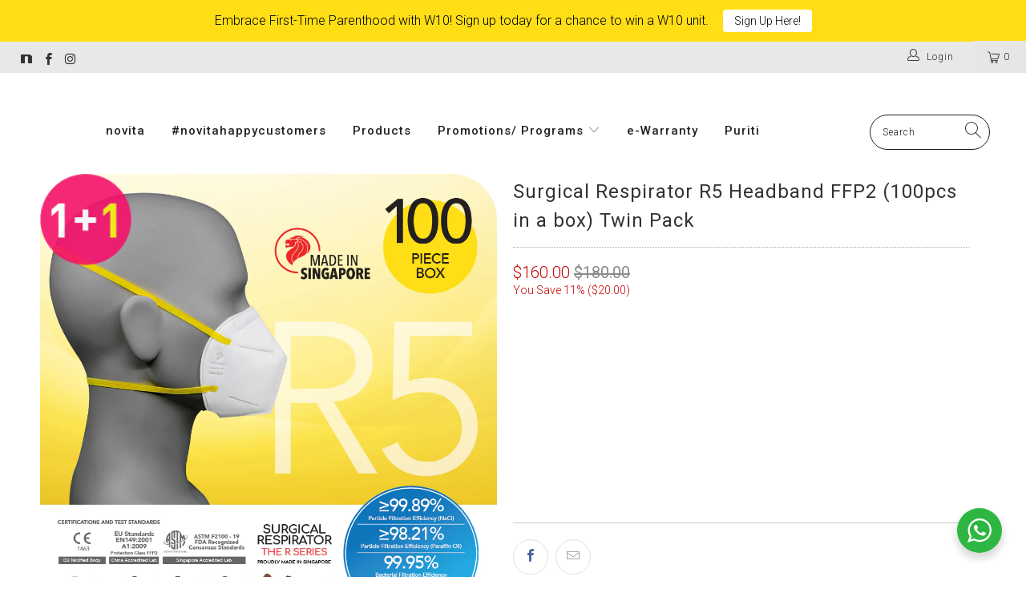

--- FILE ---
content_type: text/html; charset=utf-8
request_url: https://estore.novita.com.sg/products/surgical-respirator-r5-headband-ffp2-100pcs-in-a-box-twin-pack
body_size: 65046
content:


 <!DOCTYPE html>
<html lang="en"> <head>
<!-- Google Tag Manager -->
<script>(function(w,d,s,l,i){w[l]=w[l]||[];w[l].push({'gtm.start':
new Date().getTime(),event:'gtm.js'});var f=d.getElementsByTagName(s)[0],
j=d.createElement(s),dl=l!='dataLayer'?'&l='+l:'';j.async=true;j.src=
'https://www.googletagmanager.com/gtm.js?id='+i+dl;f.parentNode.insertBefore(j,f);
})(window,document,'script','dataLayer','GTM-WLMNB7FR');</script>
<!-- End Google Tag Manager -->

<!-- Google tag (gtag.js) -->
<script async src="https://www.googletagmanager.com/gtag/js?id=G-3ESFCWY441"></script>
<script>
  window.dataLayer = window.dataLayer || [];
  function gtag(){dataLayer.push(arguments);}
  gtag('js', new Date());

  gtag('config', 'G-3ESFCWY441');
</script> <meta name="facebook-domain-verification" content="1hub3oqao9u7qk3buqipzpegh6u8yr" /> <meta name="facebook-domain-verification" content="adjnkqbzjypph1uzf1t3ks52qvlnx1" />
<meta name="google-site-verification" content="b-BbzvHE8z_Q57tQ-6q4Li_m46aNgpSjQdwrcPvoS28" />
<meta property="og:image" content="https://cdn.shopify.com/s/files/1/0221/5300/3080/files/628px.png?v=1655392225" />
    

  





  






<meta name="robots" content="allow"> <meta name="google-site-verification" content="xdA4dleTm2A32N3dAj5knqmmVY9kEBKV898f7vI9_NE" /> <meta name="ahrefs-site-verification" content="5beec0f923c5dba037f38c56dca95961d7be54a28cc6ebdac69a21b236dc9cb2"> <meta charset="utf-8"> <meta http-equiv="cleartype" content="on"> <meta name="robots" content="index,follow"> <!-- Mobile Specific Metas --> <meta name="HandheldFriendly" content="True"> <meta name="MobileOptimized" content="320"> <meta name="viewport" content="width=device-width,initial-scale=1"> <meta name="theme-color" content="#ffffff"> <title>
      novita FFP2 Surgical Respirator R5 | Made in Singapore (100pcs in a box) - novita SG</title> <link rel="preconnect dns-prefetch" href="https://fonts.shopifycdn.com" /> <link rel="preconnect dns-prefetch" href="https://cdn.shopify.com" /> <link rel="preconnect dns-prefetch" href="https://v.shopify.com" /> <link rel="preconnect dns-prefetch" href="https://cdn.shopifycloud.com" /> <link rel="preconnect" href="https://fonts.googleapis.com"> <link rel="preconnect" href="https://fonts.gstatic.com" crossorigin> <link href="https://fonts.googleapis.com/css2?family=Fjalla+One&display=swap" rel="stylesheet">
    
<link href="https://cdn.lineicons.com/4.0/lineicons.css" rel="stylesheet" /> <link rel="stylesheet" href="https://cdnjs.cloudflare.com/ajax/libs/fancybox/3.5.6/jquery.fancybox.css"> <!-- Stylesheets for Turbo "5.0.0" --> <link href="//estore.novita.com.sg/cdn/shop/t/52/assets/styles.scss.css?v=163832105839753513591762239026" rel="stylesheet" type="text/css" media="all" /> <script>
      window.lazySizesConfig = window.lazySizesConfig || {};

      lazySizesConfig.expand = 300;
      lazySizesConfig.loadHidden = false;

      /*! lazysizes - v4.1.4 */
      !function(a,b){var c=b(a,a.document);a.lazySizes=c,"object"==typeof module&&module.exports&&(module.exports=c)}(window,function(a,b){"use strict";if(b.getElementsByClassName){var c,d,e=b.documentElement,f=a.Date,g=a.HTMLPictureElement,h="addEventListener",i="getAttribute",j=a[h],k=a.setTimeout,l=a.requestAnimationFrame||k,m=a.requestIdleCallback,n=/^picture$/i,o=["load","error","lazyincluded","_lazyloaded"],p={},q=Array.prototype.forEach,r=function(a,b){return p[b]||(p[b]=new RegExp("(\\s|^)"+b+"(\\s|$)")),p[b].test(a[i]("class")||"")&&p[b]},s=function(a,b){r(a,b)||a.setAttribute("class",(a[i]("class")||"").trim()+" "+b)},t=function(a,b){var c;(c=r(a,b))&&a.setAttribute("class",(a[i]("class")||"").replace(c," "))},u=function(a,b,c){var d=c?h:"removeEventListener";c&&u(a,b),o.forEach(function(c){a[d](c,b)})},v=function(a,d,e,f,g){var h=b.createEvent("Event");return e||(e={}),e.instance=c,h.initEvent(d,!f,!g),h.detail=e,a.dispatchEvent(h),h},w=function(b,c){var e;!g&&(e=a.picturefill||d.pf)?(c&&c.src&&!b[i]("srcset")&&b.setAttribute("srcset",c.src),e({reevaluate:!0,elements:[b]})):c&&c.src&&(b.src=c.src)},x=function(a,b){return(getComputedStyle(a,null)||{})[b]},y=function(a,b,c){for(c=c||a.offsetWidth;c<d.minSize&&b&&!a._lazysizesWidth;)c=b.offsetWidth,b=b.parentNode;return c},z=function(){var a,c,d=[],e=[],f=d,g=function(){var b=f;for(f=d.length?e:d,a=!0,c=!1;b.length;)b.shift()();a=!1},h=function(d,e){a&&!e?d.apply(this,arguments):(f.push(d),c||(c=!0,(b.hidden?k:l)(g)))};return h._lsFlush=g,h}(),A=function(a,b){return b?function(){z(a)}:function(){var b=this,c=arguments;z(function(){a.apply(b,c)})}},B=function(a){var b,c=0,e=d.throttleDelay,g=d.ricTimeout,h=function(){b=!1,c=f.now(),a()},i=m&&g>49?function(){m(h,{timeout:g}),g!==d.ricTimeout&&(g=d.ricTimeout)}:A(function(){k(h)},!0);return function(a){var d;(a=a===!0)&&(g=33),b||(b=!0,d=e-(f.now()-c),0>d&&(d=0),a||9>d?i():k(i,d))}},C=function(a){var b,c,d=99,e=function(){b=null,a()},g=function(){var a=f.now()-c;d>a?k(g,d-a):(m||e)(e)};return function(){c=f.now(),b||(b=k(g,d))}};!function(){var b,c={lazyClass:"lazyload",loadedClass:"lazyloaded",loadingClass:"lazyloading",preloadClass:"lazypreload",errorClass:"lazyerror",autosizesClass:"lazyautosizes",srcAttr:"data-src",srcsetAttr:"data-srcset",sizesAttr:"data-sizes",minSize:40,customMedia:{},init:!0,expFactor:1.5,hFac:.8,loadMode:2,loadHidden:!0,ricTimeout:0,throttleDelay:125};d=a.lazySizesConfig||a.lazysizesConfig||{};for(b in c)b in d||(d[b]=c[b]);a.lazySizesConfig=d,k(function(){d.init&&F()})}();var D=function(){var g,l,m,o,p,y,D,F,G,H,I,J,K,L,M=/^img$/i,N=/^iframe$/i,O="onscroll"in a&&!/(gle|ing)bot/.test(navigator.userAgent),P=0,Q=0,R=0,S=-1,T=function(a){R--,a&&a.target&&u(a.target,T),(!a||0>R||!a.target)&&(R=0)},U=function(a,c){var d,f=a,g="hidden"==x(b.body,"visibility")||"hidden"!=x(a.parentNode,"visibility")&&"hidden"!=x(a,"visibility");for(F-=c,I+=c,G-=c,H+=c;g&&(f=f.offsetParent)&&f!=b.body&&f!=e;)g=(x(f,"opacity")||1)>0,g&&"visible"!=x(f,"overflow")&&(d=f.getBoundingClientRect(),g=H>d.left&&G<d.right&&I>d.top-1&&F<d.bottom+1);return g},V=function(){var a,f,h,j,k,m,n,p,q,r=c.elements;if((o=d.loadMode)&&8>R&&(a=r.length)){f=0,S++,null==K&&("expand"in d||(d.expand=e.clientHeight>500&&e.clientWidth>500?500:370),J=d.expand,K=J*d.expFactor),K>Q&&1>R&&S>2&&o>2&&!b.hidden?(Q=K,S=0):Q=o>1&&S>1&&6>R?J:P;for(;a>f;f++)if(r[f]&&!r[f]._lazyRace)if(O)if((p=r[f][i]("data-expand"))&&(m=1*p)||(m=Q),q!==m&&(y=innerWidth+m*L,D=innerHeight+m,n=-1*m,q=m),h=r[f].getBoundingClientRect(),(I=h.bottom)>=n&&(F=h.top)<=D&&(H=h.right)>=n*L&&(G=h.left)<=y&&(I||H||G||F)&&(d.loadHidden||"hidden"!=x(r[f],"visibility"))&&(l&&3>R&&!p&&(3>o||4>S)||U(r[f],m))){if(ba(r[f]),k=!0,R>9)break}else!k&&l&&!j&&4>R&&4>S&&o>2&&(g[0]||d.preloadAfterLoad)&&(g[0]||!p&&(I||H||G||F||"auto"!=r[f][i](d.sizesAttr)))&&(j=g[0]||r[f]);else ba(r[f]);j&&!k&&ba(j)}},W=B(V),X=function(a){s(a.target,d.loadedClass),t(a.target,d.loadingClass),u(a.target,Z),v(a.target,"lazyloaded")},Y=A(X),Z=function(a){Y({target:a.target})},$=function(a,b){try{a.contentWindow.location.replace(b)}catch(c){a.src=b}},_=function(a){var b,c=a[i](d.srcsetAttr);(b=d.customMedia[a[i]("data-media")||a[i]("media")])&&a.setAttribute("media",b),c&&a.setAttribute("srcset",c)},aa=A(function(a,b,c,e,f){var g,h,j,l,o,p;(o=v(a,"lazybeforeunveil",b)).defaultPrevented||(e&&(c?s(a,d.autosizesClass):a.setAttribute("sizes",e)),h=a[i](d.srcsetAttr),g=a[i](d.srcAttr),f&&(j=a.parentNode,l=j&&n.test(j.nodeName||"")),p=b.firesLoad||"src"in a&&(h||g||l),o={target:a},p&&(u(a,T,!0),clearTimeout(m),m=k(T,2500),s(a,d.loadingClass),u(a,Z,!0)),l&&q.call(j.getElementsByTagName("source"),_),h?a.setAttribute("srcset",h):g&&!l&&(N.test(a.nodeName)?$(a,g):a.src=g),f&&(h||l)&&w(a,{src:g})),a._lazyRace&&delete a._lazyRace,t(a,d.lazyClass),z(function(){(!p||a.complete&&a.naturalWidth>1)&&(p?T(o):R--,X(o))},!0)}),ba=function(a){var b,c=M.test(a.nodeName),e=c&&(a[i](d.sizesAttr)||a[i]("sizes")),f="auto"==e;(!f&&l||!c||!a[i]("src")&&!a.srcset||a.complete||r(a,d.errorClass)||!r(a,d.lazyClass))&&(b=v(a,"lazyunveilread").detail,f&&E.updateElem(a,!0,a.offsetWidth),a._lazyRace=!0,R++,aa(a,b,f,e,c))},ca=function(){if(!l){if(f.now()-p<999)return void k(ca,999);var a=C(function(){d.loadMode=3,W()});l=!0,d.loadMode=3,W(),j("scroll",function(){3==d.loadMode&&(d.loadMode=2),a()},!0)}};return{_:function(){p=f.now(),c.elements=b.getElementsByClassName(d.lazyClass),g=b.getElementsByClassName(d.lazyClass+" "+d.preloadClass),L=d.hFac,j("scroll",W,!0),j("resize",W,!0),a.MutationObserver?new MutationObserver(W).observe(e,{childList:!0,subtree:!0,attributes:!0}):(e[h]("DOMNodeInserted",W,!0),e[h]("DOMAttrModified",W,!0),setInterval(W,999)),j("hashchange",W,!0),["focus","mouseover","click","load","transitionend","animationend","webkitAnimationEnd"].forEach(function(a){b[h](a,W,!0)}),/d$|^c/.test(b.readyState)?ca():(j("load",ca),b[h]("DOMContentLoaded",W),k(ca,2e4)),c.elements.length?(V(),z._lsFlush()):W()},checkElems:W,unveil:ba}}(),E=function(){var a,c=A(function(a,b,c,d){var e,f,g;if(a._lazysizesWidth=d,d+="px",a.setAttribute("sizes",d),n.test(b.nodeName||""))for(e=b.getElementsByTagName("source"),f=0,g=e.length;g>f;f++)e[f].setAttribute("sizes",d);c.detail.dataAttr||w(a,c.detail)}),e=function(a,b,d){var e,f=a.parentNode;f&&(d=y(a,f,d),e=v(a,"lazybeforesizes",{width:d,dataAttr:!!b}),e.defaultPrevented||(d=e.detail.width,d&&d!==a._lazysizesWidth&&c(a,f,e,d)))},f=function(){var b,c=a.length;if(c)for(b=0;c>b;b++)e(a[b])},g=C(f);return{_:function(){a=b.getElementsByClassName(d.autosizesClass),j("resize",g)},checkElems:g,updateElem:e}}(),F=function(){F.i||(F.i=!0,E._(),D._())};return c={cfg:d,autoSizer:E,loader:D,init:F,uP:w,aC:s,rC:t,hC:r,fire:v,gW:y,rAF:z}}});

      /*! lazysizes - v4.1.4 */
      !function(a,b){var c=function(){b(a.lazySizes),a.removeEventListener("lazyunveilread",c,!0)};b=b.bind(null,a,a.document),"object"==typeof module&&module.exports?b(require("lazysizes")):a.lazySizes?c():a.addEventListener("lazyunveilread",c,!0)}(window,function(a,b,c){"use strict";function d(){this.ratioElems=b.getElementsByClassName("lazyaspectratio"),this._setupEvents(),this.processImages()}if(a.addEventListener){var e,f,g,h=Array.prototype.forEach,i=/^picture$/i,j="data-aspectratio",k="img["+j+"]",l=function(b){return a.matchMedia?(l=function(a){return!a||(matchMedia(a)||{}).matches})(b):a.Modernizr&&Modernizr.mq?!b||Modernizr.mq(b):!b},m=c.aC,n=c.rC,o=c.cfg;d.prototype={_setupEvents:function(){var a=this,c=function(b){b.naturalWidth<36?a.addAspectRatio(b,!0):a.removeAspectRatio(b,!0)},d=function(){a.processImages()};b.addEventListener("load",function(a){a.target.getAttribute&&a.target.getAttribute(j)&&c(a.target)},!0),addEventListener("resize",function(){var b,d=function(){h.call(a.ratioElems,c)};return function(){clearTimeout(b),b=setTimeout(d,99)}}()),b.addEventListener("DOMContentLoaded",d),addEventListener("load",d)},processImages:function(a){var c,d;a||(a=b),c="length"in a&&!a.nodeName?a:a.querySelectorAll(k);for(d=0;d<c.length;d++)c[d].naturalWidth>36?this.removeAspectRatio(c[d]):this.addAspectRatio(c[d])},getSelectedRatio:function(a){var b,c,d,e,f,g=a.parentNode;if(g&&i.test(g.nodeName||""))for(d=g.getElementsByTagName("source"),b=0,c=d.length;c>b;b++)if(e=d[b].getAttribute("data-media")||d[b].getAttribute("media"),o.customMedia[e]&&(e=o.customMedia[e]),l(e)){f=d[b].getAttribute(j);break}return f||a.getAttribute(j)||""},parseRatio:function(){var a=/^\s*([+\d\.]+)(\s*[\/x]\s*([+\d\.]+))?\s*$/,b={};return function(c){var d;return!b[c]&&(d=c.match(a))&&(d[3]?b[c]=d[1]/d[3]:b[c]=1*d[1]),b[c]}}(),addAspectRatio:function(b,c){var d,e=b.offsetWidth,f=b.offsetHeight;return c||m(b,"lazyaspectratio"),36>e&&0>=f?void((e||f&&a.console)&&console.log("Define width or height of image, so we can calculate the other dimension")):(d=this.getSelectedRatio(b),d=this.parseRatio(d),void(d&&(e?b.style.height=e/d+"px":b.style.width=f*d+"px")))},removeAspectRatio:function(a){n(a,"lazyaspectratio"),a.style.height="",a.style.width="",a.removeAttribute(j)}},f=function(){g=a.jQuery||a.Zepto||a.shoestring||a.$,g&&g.fn&&!g.fn.imageRatio&&g.fn.filter&&g.fn.add&&g.fn.find?g.fn.imageRatio=function(){return e.processImages(this.find(k).add(this.filter(k))),this}:g=!1},f(),setTimeout(f),e=new d,a.imageRatio=e,"object"==typeof module&&module.exports?module.exports=e:"function"==typeof define&&define.amd&&define(e)}});

      /*! lazysizes - v4.1.5 */
      !function(a,b){var c=function(){b(a.lazySizes),a.removeEventListener("lazyunveilread",c,!0)};b=b.bind(null,a,a.document),"object"==typeof module&&module.exports?b(require("lazysizes")):a.lazySizes?c():a.addEventListener("lazyunveilread",c,!0)}(window,function(a,b,c){"use strict";if(a.addEventListener){var d=/\s+/g,e=/\s*\|\s+|\s+\|\s*/g,f=/^(.+?)(?:\s+\[\s*(.+?)\s*\])(?:\s+\[\s*(.+?)\s*\])?$/,g=/^\s*\(*\s*type\s*:\s*(.+?)\s*\)*\s*$/,h=/\(|\)|'/,i={contain:1,cover:1},j=function(a){var b=c.gW(a,a.parentNode);return(!a._lazysizesWidth||b>a._lazysizesWidth)&&(a._lazysizesWidth=b),a._lazysizesWidth},k=function(a){var b;return b=(getComputedStyle(a)||{getPropertyValue:function(){}}).getPropertyValue("background-size"),!i[b]&&i[a.style.backgroundSize]&&(b=a.style.backgroundSize),b},l=function(a,b){if(b){var c=b.match(g);c&&c[1]?a.setAttribute("type",c[1]):a.setAttribute("media",lazySizesConfig.customMedia[b]||b)}},m=function(a,c,g){var h=b.createElement("picture"),i=c.getAttribute(lazySizesConfig.sizesAttr),j=c.getAttribute("data-ratio"),k=c.getAttribute("data-optimumx");c._lazybgset&&c._lazybgset.parentNode==c&&c.removeChild(c._lazybgset),Object.defineProperty(g,"_lazybgset",{value:c,writable:!0}),Object.defineProperty(c,"_lazybgset",{value:h,writable:!0}),a=a.replace(d," ").split(e),h.style.display="none",g.className=lazySizesConfig.lazyClass,1!=a.length||i||(i="auto"),a.forEach(function(a){var c,d=b.createElement("source");i&&"auto"!=i&&d.setAttribute("sizes",i),(c=a.match(f))?(d.setAttribute(lazySizesConfig.srcsetAttr,c[1]),l(d,c[2]),l(d,c[3])):d.setAttribute(lazySizesConfig.srcsetAttr,a),h.appendChild(d)}),i&&(g.setAttribute(lazySizesConfig.sizesAttr,i),c.removeAttribute(lazySizesConfig.sizesAttr),c.removeAttribute("sizes")),k&&g.setAttribute("data-optimumx",k),j&&g.setAttribute("data-ratio",j),h.appendChild(g),c.appendChild(h)},n=function(a){if(a.target._lazybgset){var b=a.target,d=b._lazybgset,e=b.currentSrc||b.src;if(e){var f=c.fire(d,"bgsetproxy",{src:e,useSrc:h.test(e)?JSON.stringify(e):e});f.defaultPrevented||(d.style.backgroundImage="url("+f.detail.useSrc+")")}b._lazybgsetLoading&&(c.fire(d,"_lazyloaded",{},!1,!0),delete b._lazybgsetLoading)}};addEventListener("lazybeforeunveil",function(a){var d,e,f;!a.defaultPrevented&&(d=a.target.getAttribute("data-bgset"))&&(f=a.target,e=b.createElement("img"),e.alt="",e._lazybgsetLoading=!0,a.detail.firesLoad=!0,m(d,f,e),setTimeout(function(){c.loader.unveil(e),c.rAF(function(){c.fire(e,"_lazyloaded",{},!0,!0),e.complete&&n({target:e})})}))}),b.addEventListener("load",n,!0),a.addEventListener("lazybeforesizes",function(a){if(a.detail.instance==c&&a.target._lazybgset&&a.detail.dataAttr){var b=a.target._lazybgset,d=k(b);i[d]&&(a.target._lazysizesParentFit=d,c.rAF(function(){a.target.setAttribute("data-parent-fit",d),a.target._lazysizesParentFit&&delete a.target._lazysizesParentFit}))}},!0),b.documentElement.addEventListener("lazybeforesizes",function(a){!a.defaultPrevented&&a.target._lazybgset&&a.detail.instance==c&&(a.detail.width=j(a.target._lazybgset))})}});</script> <script>
      
Shopify = window.Shopify || {};Shopify.theme_settings = {};Shopify.theme_settings.display_tos_checkbox = false;Shopify.theme_settings.go_to_checkout = false;Shopify.theme_settings.cart_action = "redirect_cart";Shopify.theme_settings.collection_swatches = false;Shopify.theme_settings.collection_secondary_image = false;Shopify.theme_settings.show_multiple_currencies = false;Shopify.theme_settings.display_inventory_left = true;Shopify.theme_settings.inventory_threshold = 100;Shopify.theme_settings.limit_quantity = true;Shopify.theme_settings.menu_position = "inline";Shopify.theme_settings.newsletter_popup = false;Shopify.theme_settings.newsletter_popup_days = 0;Shopify.theme_settings.newsletter_popup_mobile = false;Shopify.theme_settings.newsletter_popup_seconds = 0;Shopify.theme_settings.pagination_type = "basic_pagination";Shopify.theme_settings.search_pagination_type = "infinite_scroll";Shopify.theme_settings.enable_shopify_review_comments = false;Shopify.theme_settings.enable_shopify_collection_badges = false;Shopify.theme_settings.quick_shop_thumbnail_position = "bottom-thumbnails";Shopify.theme_settings.product_form_style = "swatches";Shopify.theme_settings.sale_banner_enabled = false;Shopify.theme_settings.display_savings = false;Shopify.theme_settings.display_sold_out_price = true;Shopify.theme_settings.sold_out_text = "Sold Out";Shopify.theme_settings.free_text = "Free";Shopify.theme_settings.search_option = "products";Shopify.theme_settings.search_items_to_display = 5;Shopify.theme_settings.enable_autocomplete = false;Shopify.theme_settings.page_dots_enabled = true;Shopify.theme_settings.slideshow_arrow_size = "light";Shopify.theme_settings.quick_shop_enabled = false;Shopify.translation =Shopify.translation || {};Shopify.translation.agree_to_terms_warning = "You must agree with the terms and conditions to checkout.";Shopify.translation.one_item_left = "item left";Shopify.translation.items_left_text = "items left";Shopify.translation.cart_savings_text = "Total Savings";Shopify.translation.cart_discount_text = "Discount";Shopify.translation.cart_subtotal_text = "Subtotal";Shopify.translation.cart_remove_text = "Remove";Shopify.translation.newsletter_success_text = "Thank you for joining our mailing list!";Shopify.translation.notify_email = "Enter your email address...";Shopify.translation.notify_email_value = "Translation missing: en.contact.fields.email";Shopify.translation.notify_email_send = "Send";Shopify.translation.notify_message_first = "Please notify me when ";Shopify.translation.notify_message_last = " becomes available - ";Shopify.translation.notify_success_text = "Thanks! We will notify you when this product becomes available!";Shopify.translation.add_to_cart = "Add to Cart";Shopify.translation.coming_soon_text = "Coming Soon.";Shopify.translation.sold_out_text = "Sold Out";Shopify.translation.sale_text = "Sale";Shopify.translation.savings_text = "You Save";Shopify.translation.free_price_text = "Translation missing: en.settings.free_price_text";Shopify.translation.from_text = "from";Shopify.translation.new_text = "New";Shopify.translation.pre_order_text = "Pre-Order";Shopify.translation.unavailable_text = "Unavailable";Shopify.translation.all_results = "View all results";</script> <meta name="description" content="novita CE Certified R5 Surgical Respirator is US FDA-EUA Listed for use by healthcare personnel. 5-ply FFP2 mask removes ≥99.89% of PM0.1, ≥98.21% of oil aerosol &amp; 99.95% of bacteria." /> <link rel="shortcut icon" type="image/x-icon" href="//estore.novita.com.sg/cdn/shop/files/favicon_180x180.png?v=1613529432"> <link rel="apple-touch-icon" href="//estore.novita.com.sg/cdn/shop/files/favicon_180x180.png?v=1613529432"/> <link rel="apple-touch-icon" sizes="57x57" href="//estore.novita.com.sg/cdn/shop/files/favicon_57x57.png?v=1613529432"/> <link rel="apple-touch-icon" sizes="60x60" href="//estore.novita.com.sg/cdn/shop/files/favicon_60x60.png?v=1613529432"/> <link rel="apple-touch-icon" sizes="72x72" href="//estore.novita.com.sg/cdn/shop/files/favicon_72x72.png?v=1613529432"/> <link rel="apple-touch-icon" sizes="76x76" href="//estore.novita.com.sg/cdn/shop/files/favicon_76x76.png?v=1613529432"/> <link rel="apple-touch-icon" sizes="114x114" href="//estore.novita.com.sg/cdn/shop/files/favicon_114x114.png?v=1613529432"/> <link rel="apple-touch-icon" sizes="180x180" href="//estore.novita.com.sg/cdn/shop/files/favicon_180x180.png?v=1613529432"/> <link rel="apple-touch-icon" sizes="228x228" href="//estore.novita.com.sg/cdn/shop/files/favicon_228x228.png?v=1613529432"/> <link rel="canonical" href="https://estore.novita.com.sg/products/surgical-respirator-r5-headband-ffp2-100pcs-in-a-box-twin-pack" /> <script>window.nfecShopVersion = '1636459140';window.nfecJsVersion = '449365';window.nfecCVersion = 72472</script><script>window.performance && window.performance.mark && window.performance.mark('shopify.content_for_header.start');</script><meta name="google-site-verification" content="7sZTK58Lkw39m5uA9B2TdNnZwP77TYnyYgDZLeIbaTM">
<meta id="shopify-digital-wallet" name="shopify-digital-wallet" content="/22153003080/digital_wallets/dialog">
<link rel="alternate" type="application/json+oembed" href="https://estore.novita.com.sg/products/surgical-respirator-r5-headband-ffp2-100pcs-in-a-box-twin-pack.oembed">
<script async="async" src="/checkouts/internal/preloads.js?locale=en-SG"></script>
<script id="shopify-features" type="application/json">{"accessToken":"ba1d810f60cf88232a8797743e63c135","betas":["rich-media-storefront-analytics"],"domain":"estore.novita.com.sg","predictiveSearch":true,"shopId":22153003080,"locale":"en"}</script>
<script>var Shopify = Shopify || {};
Shopify.shop = "novita-sg.myshopify.com";
Shopify.locale = "en";
Shopify.currency = {"active":"SGD","rate":"1.0"};
Shopify.country = "SG";
Shopify.theme = {"name":"OOTS - Turbo SC[PO] Feb 23","id":176394993948,"schema_name":"Turbo","schema_version":"5.0.0","theme_store_id":null,"role":"main"};
Shopify.theme.handle = "null";
Shopify.theme.style = {"id":null,"handle":null};
Shopify.cdnHost = "estore.novita.com.sg/cdn";
Shopify.routes = Shopify.routes || {};
Shopify.routes.root = "/";</script>
<script type="module">!function(o){(o.Shopify=o.Shopify||{}).modules=!0}(window);</script>
<script>!function(o){function n(){var o=[];function n(){o.push(Array.prototype.slice.apply(arguments))}return n.q=o,n}var t=o.Shopify=o.Shopify||{};t.loadFeatures=n(),t.autoloadFeatures=n()}(window);</script>
<script id="shop-js-analytics" type="application/json">{"pageType":"product"}</script>
<script defer="defer" async type="module" src="//estore.novita.com.sg/cdn/shopifycloud/shop-js/modules/v2/client.init-shop-cart-sync_BT-GjEfc.en.esm.js"></script>
<script defer="defer" async type="module" src="//estore.novita.com.sg/cdn/shopifycloud/shop-js/modules/v2/chunk.common_D58fp_Oc.esm.js"></script>
<script defer="defer" async type="module" src="//estore.novita.com.sg/cdn/shopifycloud/shop-js/modules/v2/chunk.modal_xMitdFEc.esm.js"></script>
<script type="module">
  await import("//estore.novita.com.sg/cdn/shopifycloud/shop-js/modules/v2/client.init-shop-cart-sync_BT-GjEfc.en.esm.js");
await import("//estore.novita.com.sg/cdn/shopifycloud/shop-js/modules/v2/chunk.common_D58fp_Oc.esm.js");
await import("//estore.novita.com.sg/cdn/shopifycloud/shop-js/modules/v2/chunk.modal_xMitdFEc.esm.js");

  window.Shopify.SignInWithShop?.initShopCartSync?.({"fedCMEnabled":true,"windoidEnabled":true});

</script>
<script>(function() {
  var isLoaded = false;
  function asyncLoad() {
    if (isLoaded) return;
    isLoaded = true;
    var urls = ["https:\/\/www.orderlogicapp.com\/embedded_js\/production_base.js?1589923567\u0026shop=novita-sg.myshopify.com","https:\/\/cdn.recovermycart.com\/scripts\/keepcart\/CartJS.min.js?shop=novita-sg.myshopify.com\u0026shop=novita-sg.myshopify.com","https:\/\/cdn.fera.ai\/js\/fera.placeholder.js?shop=novita-sg.myshopify.com","https:\/\/s3-us-west-2.amazonaws.com\/da-restock\/da-restock.js?shop=novita-sg.myshopify.com","https:\/\/badgifyapp.com\/api\/embed\/embed_js.js?1726125640\u0026shop=novita-sg.myshopify.com\u0026shop=novita-sg.myshopify.com","https:\/\/badgifyapp.com\/api\/embed\/embed_js.js?1736995520\u0026shop=novita-sg.myshopify.com\u0026shop=novita-sg.myshopify.com","https:\/\/cdn.hextom.com\/js\/quickannouncementbar.js?shop=novita-sg.myshopify.com","https:\/\/cartconvert-scripts.esc-apps-cdn.com\/client.js?disableCart=0\u0026disableProduct=0\u0026disablePopup=0\u0026disablePopupCart=0\u0026shop=novita-sg.myshopify.com"];
    for (var i = 0; i <urls.length; i++) {
      var s = document.createElement('script');
      s.type = 'text/javascript';
      s.async = true;
      s.src = urls[i];
      var x = document.getElementsByTagName('script')[0];
      x.parentNode.insertBefore(s, x);
    }
  };
  if(window.attachEvent) {
    window.attachEvent('onload', asyncLoad);
  } else {
    window.addEventListener('load', asyncLoad, false);
  }
})();</script>
<script id="__st">var __st={"a":22153003080,"offset":28800,"reqid":"2370a29b-1f82-4807-87e3-48b525ad94e4-1769361277","pageurl":"estore.novita.com.sg\/products\/surgical-respirator-r5-headband-ffp2-100pcs-in-a-box-twin-pack","u":"187e175a29fb","p":"product","rtyp":"product","rid":6689827422365};</script>
<script>window.ShopifyPaypalV4VisibilityTracking = true;</script>
<script id="captcha-bootstrap">!function(){'use strict';const t='contact',e='account',n='new_comment',o=[[t,t],['blogs',n],['comments',n],[t,'customer']],c=[[e,'customer_login'],[e,'guest_login'],[e,'recover_customer_password'],[e,'create_customer']],r=t=>t.map((([t,e])=>`form[action*='/${t}']:not([data-nocaptcha='true']) input[name='form_type'][value='${e}']`)).join(','),a=t=>()=>t?[...document.querySelectorAll(t)].map((t=>t.form)):[];function s(){const t=[...o],e=r(t);return a(e)}const i='password',u='form_key',d=['recaptcha-v3-token','g-recaptcha-response','h-captcha-response',i],f=()=>{try{return window.sessionStorage}catch{return}},m='__shopify_v',_=t=>t.elements[u];function p(t,e,n=!1){try{const o=window.sessionStorage,c=JSON.parse(o.getItem(e)),{data:r}=function(t){const{data:e,action:n}=t;return t[m]||n?{data:e,action:n}:{data:t,action:n}}(c);for(const[e,n]of Object.entries(r))t.elements[e]&&(t.elements[e].value=n);n&&o.removeItem(e)}catch(o){console.error('form repopulation failed',{error:o})}}const l='form_type',E='cptcha';function T(t){t.dataset[E]=!0}const w=window,h=w.document,L='Shopify',v='ce_forms',y='captcha';let A=!1;((t,e)=>{const n=(g='f06e6c50-85a8-45c8-87d0-21a2b65856fe',I='https://cdn.shopify.com/shopifycloud/storefront-forms-hcaptcha/ce_storefront_forms_captcha_hcaptcha.v1.5.2.iife.js',D={infoText:'Protected by hCaptcha',privacyText:'Privacy',termsText:'Terms'},(t,e,n)=>{const o=w[L][v],c=o.bindForm;if(c)return c(t,g,e,D).then(n);var r;o.q.push([[t,g,e,D],n]),r=I,A||(h.body.append(Object.assign(h.createElement('script'),{id:'captcha-provider',async:!0,src:r})),A=!0)});var g,I,D;w[L]=w[L]||{},w[L][v]=w[L][v]||{},w[L][v].q=[],w[L][y]=w[L][y]||{},w[L][y].protect=function(t,e){n(t,void 0,e),T(t)},Object.freeze(w[L][y]),function(t,e,n,w,h,L){const[v,y,A,g]=function(t,e,n){const i=e?o:[],u=t?c:[],d=[...i,...u],f=r(d),m=r(i),_=r(d.filter((([t,e])=>n.includes(e))));return[a(f),a(m),a(_),s()]}(w,h,L),I=t=>{const e=t.target;return e instanceof HTMLFormElement?e:e&&e.form},D=t=>v().includes(t);t.addEventListener('submit',(t=>{const e=I(t);if(!e)return;const n=D(e)&&!e.dataset.hcaptchaBound&&!e.dataset.recaptchaBound,o=_(e),c=g().includes(e)&&(!o||!o.value);(n||c)&&t.preventDefault(),c&&!n&&(function(t){try{if(!f())return;!function(t){const e=f();if(!e)return;const n=_(t);if(!n)return;const o=n.value;o&&e.removeItem(o)}(t);const e=Array.from(Array(32),(()=>Math.random().toString(36)[2])).join('');!function(t,e){_(t)||t.append(Object.assign(document.createElement('input'),{type:'hidden',name:u})),t.elements[u].value=e}(t,e),function(t,e){const n=f();if(!n)return;const o=[...t.querySelectorAll(`input[type='${i}']`)].map((({name:t})=>t)),c=[...d,...o],r={};for(const[a,s]of new FormData(t).entries())c.includes(a)||(r[a]=s);n.setItem(e,JSON.stringify({[m]:1,action:t.action,data:r}))}(t,e)}catch(e){console.error('failed to persist form',e)}}(e),e.submit())}));const S=(t,e)=>{t&&!t.dataset[E]&&(n(t,e.some((e=>e===t))),T(t))};for(const o of['focusin','change'])t.addEventListener(o,(t=>{const e=I(t);D(e)&&S(e,y())}));const B=e.get('form_key'),M=e.get(l),P=B&&M;t.addEventListener('DOMContentLoaded',(()=>{const t=y();if(P)for(const e of t)e.elements[l].value===M&&p(e,B);[...new Set([...A(),...v().filter((t=>'true'===t.dataset.shopifyCaptcha))])].forEach((e=>S(e,t)))}))}(h,new URLSearchParams(w.location.search),n,t,e,['guest_login'])})(!0,!0)}();</script>
<script integrity="sha256-4kQ18oKyAcykRKYeNunJcIwy7WH5gtpwJnB7kiuLZ1E=" data-source-attribution="shopify.loadfeatures" defer="defer" src="//estore.novita.com.sg/cdn/shopifycloud/storefront/assets/storefront/load_feature-a0a9edcb.js" crossorigin="anonymous"></script>
<script data-source-attribution="shopify.dynamic_checkout.dynamic.init">var Shopify=Shopify||{};Shopify.PaymentButton=Shopify.PaymentButton||{isStorefrontPortableWallets:!0,init:function(){window.Shopify.PaymentButton.init=function(){};var t=document.createElement("script");t.src="https://estore.novita.com.sg/cdn/shopifycloud/portable-wallets/latest/portable-wallets.en.js",t.type="module",document.head.appendChild(t)}};
</script>
<script data-source-attribution="shopify.dynamic_checkout.buyer_consent">
  function portableWalletsHideBuyerConsent(e){var t=document.getElementById("shopify-buyer-consent"),n=document.getElementById("shopify-subscription-policy-button");t&&n&&(t.classList.add("hidden"),t.setAttribute("aria-hidden","true"),n.removeEventListener("click",e))}function portableWalletsShowBuyerConsent(e){var t=document.getElementById("shopify-buyer-consent"),n=document.getElementById("shopify-subscription-policy-button");t&&n&&(t.classList.remove("hidden"),t.removeAttribute("aria-hidden"),n.addEventListener("click",e))}window.Shopify?.PaymentButton&&(window.Shopify.PaymentButton.hideBuyerConsent=portableWalletsHideBuyerConsent,window.Shopify.PaymentButton.showBuyerConsent=portableWalletsShowBuyerConsent);
</script>
<script data-source-attribution="shopify.dynamic_checkout.cart.bootstrap">document.addEventListener("DOMContentLoaded",(function(){function t(){return document.querySelector("shopify-accelerated-checkout-cart, shopify-accelerated-checkout")}if(t())Shopify.PaymentButton.init();else{new MutationObserver((function(e,n){t()&&(Shopify.PaymentButton.init(),n.disconnect())})).observe(document.body,{childList:!0,subtree:!0})}}));
</script>

<script>window.performance && window.performance.mark && window.performance.mark('shopify.content_for_header.end');</script>

<script>
    window.BOLD = window.BOLD || {};
        window.BOLD.options = window.BOLD.options || {};
        window.BOLD.options.settings = window.BOLD.options.settings || {};
        window.BOLD.options.settings.v1_variant_mode = window.BOLD.options.settings.v1_variant_mode || true;
        window.BOLD.options.settings.hybrid_fix_auto_insert_inputs =
        window.BOLD.options.settings.hybrid_fix_auto_insert_inputs || true;
</script>
<script>window.BOLD = window.BOLD || {};
    window.BOLD.common = window.BOLD.common || {};
    window.BOLD.common.Shopify = window.BOLD.common.Shopify || {};
    window.BOLD.common.Shopify.shop = {
      domain: 'estore.novita.com.sg',
      permanent_domain: 'novita-sg.myshopify.com',
      url: 'https://estore.novita.com.sg',
      secure_url: 'https://estore.novita.com.sg',
      money_format: "${{amount}}",
      currency: "SGD"
    };
    window.BOLD.common.Shopify.customer = {
      id: null,
      tags: null,
    };
    window.BOLD.common.Shopify.cart = {"note":null,"attributes":{},"original_total_price":0,"total_price":0,"total_discount":0,"total_weight":0.0,"item_count":0,"items":[],"requires_shipping":false,"currency":"SGD","items_subtotal_price":0,"cart_level_discount_applications":[],"checkout_charge_amount":0};
    window.BOLD.common.template = 'product';window.BOLD.common.Shopify.formatMoney = function(money, format) {
        function n(t, e) {
            return "undefined" == typeof t ? e : t
        }
        function r(t, e, r, i) {
            if (e = n(e, 2),
                r = n(r, ","),
                i = n(i, "."),
            isNaN(t) || null == t)
                return 0;
            t = (t / 100).toFixed(e);
            var o = t.split(".")
                , a = o[0].replace(/(\d)(?=(\d\d\d)+(?!\d))/g, "$1" + r)
                , s = o[1] ? i + o[1] : "";
            return a + s
        }
        "string" == typeof money && (money = money.replace(".", ""));
        var i = ""
            , o = /\{\{\s*(\w+)\s*\}\}/
            , a = format || window.BOLD.common.Shopify.shop.money_format || window.Shopify.money_format || "$ {{ amount }}";
        switch (a.match(o)[1]) {
            case "amount":
                i = r(money, 2, ",", ".");
                break;
            case "amount_no_decimals":
                i = r(money, 0, ",", ".");
                break;
            case "amount_with_comma_separator":
                i = r(money, 2, ".", ",");
                break;
            case "amount_no_decimals_with_comma_separator":
                i = r(money, 0, ".", ",");
                break;
            case "amount_with_space_separator":
                i = r(money, 2, " ", ",");
                break;
            case "amount_no_decimals_with_space_separator":
                i = r(money, 0, " ", ",");
                break;
            case "amount_with_apostrophe_separator":
                i = r(money, 2, "'", ".");
                break;
        }
        return a.replace(o, i);
    };
    window.BOLD.common.Shopify.saveProduct = function (handle, product) {
      if (typeof handle === 'string' && typeof window.BOLD.common.Shopify.products[handle] === 'undefined') {
        if (typeof product === 'number') {
          window.BOLD.common.Shopify.handles[product] = handle;
          product = { id: product };
        }
        window.BOLD.common.Shopify.products[handle] = product;
      }
    };
    window.BOLD.common.Shopify.saveVariant = function (variant_id, variant) {
      if (typeof variant_id === 'number' && typeof window.BOLD.common.Shopify.variants[variant_id] === 'undefined') {
        window.BOLD.common.Shopify.variants[variant_id] = variant;
      }
    };window.BOLD.common.Shopify.products = window.BOLD.common.Shopify.products || {};
    window.BOLD.common.Shopify.variants = window.BOLD.common.Shopify.variants || {};
    window.BOLD.common.Shopify.handles = window.BOLD.common.Shopify.handles || {};window.BOLD.common.Shopify.saveProduct("surgical-respirator-r5-headband-ffp2-100pcs-in-a-box-twin-pack", 6689827422365);window.BOLD.common.Shopify.saveVariant(39835394703517, { product_id: 6689827422365, product_handle: "surgical-respirator-r5-headband-ffp2-100pcs-in-a-box-twin-pack", price: 16000, group_id: '', csp_metafield: {}});window.BOLD.common.Shopify.saveVariant(39835394736285, { product_id: 6689827422365, product_handle: "surgical-respirator-r5-headband-ffp2-100pcs-in-a-box-twin-pack", price: 16000, group_id: '', csp_metafield: {}});window.BOLD.apps_installed = {"Product Options":2} || {};window.BOLD.common.Shopify.metafields = window.BOLD.common.Shopify.metafields || {};window.BOLD.common.Shopify.metafields["bold_rp"] = {};window.BOLD.common.Shopify.metafields["bold_csp_defaults"] = {};window.BOLD.common.cacheParams = window.BOLD.common.cacheParams || {};
</script>

<script>
    window.BOLD.common.cacheParams.options = 1769168092;
</script>
<link href="//estore.novita.com.sg/cdn/shop/t/52/assets/bold-options.css?v=3005416197151007541747903525" rel="stylesheet" type="text/css" media="all" />
<script src="https://options.shopapps.site/js/options.js" type="text/javascript"></script><script>
          var currentScript = document.currentScript || document.scripts[document.scripts.length - 1];
          var boldVariantIds =[39835394703517,39835394736285];
          var boldProductHandle ="surgical-respirator-r5-headband-ffp2-100pcs-in-a-box-twin-pack";
          var BOLD = BOLD || {};
          BOLD.products = BOLD.products || {};
          BOLD.variant_lookup = BOLD.variant_lookup || {};
          if (window.BOLD && !BOLD.common) {
              BOLD.common = BOLD.common || {};
              BOLD.common.Shopify = BOLD.common.Shopify || {};
              window.BOLD.common.Shopify.products = window.BOLD.common.Shopify.products || {};
              window.BOLD.common.Shopify.variants = window.BOLD.common.Shopify.variants || {};
              window.BOLD.common.Shopify.handles = window.BOLD.common.Shopify.handles || {};
              window.BOLD.common.Shopify.saveProduct = function (handle, product) {
                  if (typeof handle === 'string' && typeof window.BOLD.common.Shopify.products[handle] === 'undefined') {
                      if (typeof product === 'number') {
                          window.BOLD.common.Shopify.handles[product] = handle;
                          product = { id: product };
                      }
                      window.BOLD.common.Shopify.products[handle] = product;
                  }
              };
              window.BOLD.common.Shopify.saveVariant = function (variant_id, variant) {
                  if (typeof variant_id === 'number' && typeof window.BOLD.common.Shopify.variants[variant_id] === 'undefined') {
                      window.BOLD.common.Shopify.variants[variant_id] = variant;
                  }
              };
          }

          for (var boldIndex = 0; boldIndex <boldVariantIds.length; boldIndex = boldIndex + 1) {
            BOLD.variant_lookup[boldVariantIds[boldIndex]] = boldProductHandle;
          }

          BOLD.products[boldProductHandle] ={
    "id":6689827422365,
    "title":"Surgical Respirator R5 Headband FFP2 (100pcs in a box) Twin Pack","handle":"surgical-respirator-r5-headband-ffp2-100pcs-in-a-box-twin-pack",
    "description":"\u003c!----\u003e",
    "published_at":"2021-05-19T00:52:25",
    "created_at":"2021-05-03T11:24:16",
    "vendor":"novita SG",
    "type":"Products",
    "tags":["respirator","Respirator R5","Surgical Respirator"],
    "price":16000,
    "price_min":16000,
    "price_max":16000,
    "price_varies":false,
    "compare_at_price":18000,
    "compare_at_price_min":18000,
    "compare_at_price_max":18000,
    "compare_at_price_varies":false,
    "all_variant_ids":[39835394703517,39835394736285],
    "variants":[{"id":39835394703517,"title":"M","option1":"M","option2":null,"option3":null,"sku":"R5HB\/100pcs-M x 2","requires_shipping":true,"taxable":true,"featured_image":null,"available":true,"name":"Surgical Respirator R5 Headband FFP2 (100pcs in a box) Twin Pack - M","public_title":"M","options":["M"],"price":16000,"weight":7800,"compare_at_price":18000,"inventory_management":"shopify","barcode":null,"requires_selling_plan":false,"selling_plan_allocations":[]},{"id":39835394736285,"title":"L","option1":"L","option2":null,"option3":null,"sku":"R5HB\/100pcs-L x 2","requires_shipping":true,"taxable":true,"featured_image":null,"available":true,"name":"Surgical Respirator R5 Headband FFP2 (100pcs in a box) Twin Pack - L","public_title":"L","options":["L"],"price":16000,"weight":7800,"compare_at_price":18000,"inventory_management":"shopify","barcode":null,"requires_selling_plan":false,"selling_plan_allocations":[]}],
    "available":null,"images":["\/\/estore.novita.com.sg\/cdn\/shop\/products\/R5-Surgical-Respirator-Headband-100pcsBox_c51a4f29-524d-4bbb-a31d-443f7a7c2ba6.png?v=1633497182","\/\/estore.novita.com.sg\/cdn\/shop\/products\/2-R5-headband-100pc_3f889b0b-5cbb-415e-a1ec-85224a32e643.png?v=1720091200","\/\/estore.novita.com.sg\/cdn\/shop\/products\/3-R5-headband-100pc_8ec9784d-4739-48cd-9a3b-923a034e0103.png?v=1720091200","\/\/estore.novita.com.sg\/cdn\/shop\/products\/4-R5-headband_d82a01b3-e9f2-4b61-92b8-4aab1bc59346.png?v=1720091200"],"featured_image":"\/\/estore.novita.com.sg\/cdn\/shop\/products\/R5-Surgical-Respirator-Headband-100pcsBox_c51a4f29-524d-4bbb-a31d-443f7a7c2ba6.png?v=1633497182",
    "options":["Size"],
    "url":"\/products\/surgical-respirator-r5-headband-ffp2-100pcs-in-a-box-twin-pack"};var boldCSPMetafields = {};
          var boldTempProduct ={"id":6689827422365,"title":"Surgical Respirator R5 Headband FFP2 (100pcs in a box) Twin Pack","handle":"surgical-respirator-r5-headband-ffp2-100pcs-in-a-box-twin-pack","description":"\u003c!----\u003e","published_at":"2021-05-19T00:52:25+08:00","created_at":"2021-05-03T11:24:16+08:00","vendor":"novita SG","type":"Products","tags":["respirator","Respirator R5","Surgical Respirator"],"price":16000,"price_min":16000,"price_max":16000,"available":true,"price_varies":false,"compare_at_price":18000,"compare_at_price_min":18000,"compare_at_price_max":18000,"compare_at_price_varies":false,"variants":[{"id":39835394703517,"title":"M","option1":"M","option2":null,"option3":null,"sku":"R5HB\/100pcs-M x 2","requires_shipping":true,"taxable":true,"featured_image":null,"available":true,"name":"Surgical Respirator R5 Headband FFP2 (100pcs in a box) Twin Pack - M","public_title":"M","options":["M"],"price":16000,"weight":7800,"compare_at_price":18000,"inventory_management":"shopify","barcode":null,"requires_selling_plan":false,"selling_plan_allocations":[]},{"id":39835394736285,"title":"L","option1":"L","option2":null,"option3":null,"sku":"R5HB\/100pcs-L x 2","requires_shipping":true,"taxable":true,"featured_image":null,"available":true,"name":"Surgical Respirator R5 Headband FFP2 (100pcs in a box) Twin Pack - L","public_title":"L","options":["L"],"price":16000,"weight":7800,"compare_at_price":18000,"inventory_management":"shopify","barcode":null,"requires_selling_plan":false,"selling_plan_allocations":[]}],"images":["\/\/estore.novita.com.sg\/cdn\/shop\/products\/R5-Surgical-Respirator-Headband-100pcsBox_c51a4f29-524d-4bbb-a31d-443f7a7c2ba6.png?v=1633497182","\/\/estore.novita.com.sg\/cdn\/shop\/products\/2-R5-headband-100pc_3f889b0b-5cbb-415e-a1ec-85224a32e643.png?v=1720091200","\/\/estore.novita.com.sg\/cdn\/shop\/products\/3-R5-headband-100pc_8ec9784d-4739-48cd-9a3b-923a034e0103.png?v=1720091200","\/\/estore.novita.com.sg\/cdn\/shop\/products\/4-R5-headband_d82a01b3-e9f2-4b61-92b8-4aab1bc59346.png?v=1720091200"],"featured_image":"\/\/estore.novita.com.sg\/cdn\/shop\/products\/R5-Surgical-Respirator-Headband-100pcsBox_c51a4f29-524d-4bbb-a31d-443f7a7c2ba6.png?v=1633497182","options":["Size"],"media":[{"alt":"Singapore's novita SG Surgical Respirator R5 Headband FFP2 (100pcs in a box) Twin Pack disposable face masks.","id":23114689773725,"position":1,"preview_image":{"aspect_ratio":1.0,"height":1000,"width":1000,"src":"\/\/estore.novita.com.sg\/cdn\/shop\/products\/R5-Surgical-Respirator-Headband-100pcsBox_c51a4f29-524d-4bbb-a31d-443f7a7c2ba6.png?v=1633497182"},"aspect_ratio":1.0,"height":1000,"media_type":"image","src":"\/\/estore.novita.com.sg\/cdn\/shop\/products\/R5-Surgical-Respirator-Headband-100pcsBox_c51a4f29-524d-4bbb-a31d-443f7a7c2ba6.png?v=1633497182","width":1000},{"alt":"novita Surgical Respirator R5 Headband FFP2 (100pcs in a box) Twin Pack Filtration","id":21032700149917,"position":2,"preview_image":{"aspect_ratio":1.0,"height":1000,"width":1000,"src":"\/\/estore.novita.com.sg\/cdn\/shop\/products\/2-R5-headband-100pc_3f889b0b-5cbb-415e-a1ec-85224a32e643.png?v=1720091200"},"aspect_ratio":1.0,"height":1000,"media_type":"image","src":"\/\/estore.novita.com.sg\/cdn\/shop\/products\/2-R5-headband-100pc_3f889b0b-5cbb-415e-a1ec-85224a32e643.png?v=1720091200","width":1000},{"alt":"novita Surgical Respirator R5 Headband FFP2 (100pcs in a box) Twin Pack Features","id":21032700182685,"position":3,"preview_image":{"aspect_ratio":1.0,"height":1000,"width":1000,"src":"\/\/estore.novita.com.sg\/cdn\/shop\/products\/3-R5-headband-100pc_8ec9784d-4739-48cd-9a3b-923a034e0103.png?v=1720091200"},"aspect_ratio":1.0,"height":1000,"media_type":"image","src":"\/\/estore.novita.com.sg\/cdn\/shop\/products\/3-R5-headband-100pc_8ec9784d-4739-48cd-9a3b-923a034e0103.png?v=1720091200","width":1000},{"alt":"novita Surgical Respirator R5 Headband FFP2 (100pcs in a box) Twin Pack Certification","id":21032700215453,"position":4,"preview_image":{"aspect_ratio":1.0,"height":1000,"width":1000,"src":"\/\/estore.novita.com.sg\/cdn\/shop\/products\/4-R5-headband_d82a01b3-e9f2-4b61-92b8-4aab1bc59346.png?v=1720091200"},"aspect_ratio":1.0,"height":1000,"media_type":"image","src":"\/\/estore.novita.com.sg\/cdn\/shop\/products\/4-R5-headband_d82a01b3-e9f2-4b61-92b8-4aab1bc59346.png?v=1720091200","width":1000}],"requires_selling_plan":false,"selling_plan_groups":[],"content":"\u003c!----\u003e"};
          var bold_rp =[{},{}];
          if(boldTempProduct){
            window.BOLD.common.Shopify.saveProduct(boldTempProduct.handle, boldTempProduct.id);
            for (var boldIndex = 0; boldTempProduct && boldIndex <boldTempProduct.variants.length; boldIndex = boldIndex + 1){
              var rp_group_id = bold_rp[boldIndex].rp_group_id ? '' + bold_rp[boldIndex].rp_group_id : '';
              window.BOLD.common.Shopify.saveVariant(
                  boldTempProduct.variants[boldIndex].id,
                  {
                    product_id: boldTempProduct.id,
                    product_handle: boldTempProduct.handle,
                    price: boldTempProduct.variants[boldIndex].price,
                    group_id: rp_group_id,
                    csp_metafield: boldCSPMetafields[boldTempProduct.variants[boldIndex].id]
                  }
              );
            }
          }

          currentScript.parentNode.removeChild(currentScript);</script><link href="//estore.novita.com.sg/cdn/shop/t/52/assets/bold.css?v=149454451142577950601747903525" rel="stylesheet" type="text/css" media="all" />


    

<meta name="author" content="novita SG">
<meta property="og:url" content="https://estore.novita.com.sg/products/surgical-respirator-r5-headband-ffp2-100pcs-in-a-box-twin-pack">
<meta property="og:site_name" content="novita SG"> <meta property="og:type" content="product"> <meta property="og:title" content="Surgical Respirator R5 Headband FFP2 (100pcs in a box) Twin Pack"> <meta property="og:image" content="https://estore.novita.com.sg/cdn/shop/products/R5-Surgical-Respirator-Headband-100pcsBox_c51a4f29-524d-4bbb-a31d-443f7a7c2ba6_600x.png?v=1633497182"> <meta property="og:image:secure_url" content="https://estore.novita.com.sg/cdn/shop/products/R5-Surgical-Respirator-Headband-100pcsBox_c51a4f29-524d-4bbb-a31d-443f7a7c2ba6_600x.png?v=1633497182"> <meta property="og:image:width" content="1000"> <meta property="og:image:height" content="1000"> <meta property="og:image" content="https://estore.novita.com.sg/cdn/shop/products/2-R5-headband-100pc_3f889b0b-5cbb-415e-a1ec-85224a32e643_600x.png?v=1720091200"> <meta property="og:image:secure_url" content="https://estore.novita.com.sg/cdn/shop/products/2-R5-headband-100pc_3f889b0b-5cbb-415e-a1ec-85224a32e643_600x.png?v=1720091200"> <meta property="og:image:width" content="1000"> <meta property="og:image:height" content="1000"> <meta property="og:image" content="https://estore.novita.com.sg/cdn/shop/products/3-R5-headband-100pc_8ec9784d-4739-48cd-9a3b-923a034e0103_600x.png?v=1720091200"> <meta property="og:image:secure_url" content="https://estore.novita.com.sg/cdn/shop/products/3-R5-headband-100pc_8ec9784d-4739-48cd-9a3b-923a034e0103_600x.png?v=1720091200"> <meta property="og:image:width" content="1000"> <meta property="og:image:height" content="1000"> <meta property="product:price:amount" content="160.00"> <meta property="product:price:currency" content="SGD"> <meta property="og:description" content="novita CE Certified R5 Surgical Respirator is US FDA-EUA Listed for use by healthcare personnel. 5-ply FFP2 mask removes ≥99.89% of PM0.1, ≥98.21% of oil aerosol &amp; 99.95% of bacteria.">




<meta name="twitter:card" content="summary"> <meta name="twitter:title" content="Surgical Respirator R5 Headband FFP2 (100pcs in a box) Twin Pack"> <meta name="twitter:description" content=""> <meta name="twitter:image" content="https://estore.novita.com.sg/cdn/shop/products/R5-Surgical-Respirator-Headband-100pcsBox_c51a4f29-524d-4bbb-a31d-443f7a7c2ba6_240x.png?v=1633497182"> <meta name="twitter:image:width" content="240"> <meta name="twitter:image:height" content="240"> <meta name="twitter:image:alt" content="Singapore's novita SG Surgical Respirator R5 Headband FFP2 (100pcs in a box) Twin Pack disposable face masks."> <!--begin-bc-sf-filter-css--> <style data-id="bc-sf-filter-style" type="text/css">
      #bc-sf-filter-options-wrapper .bc-sf-filter-option-block .bc-sf-filter-block-title h3,
      #bc-sf-filter-tree-h .bc-sf-filter-option-block .bc-sf-filter-block-title a {color: rgba(0,0,0,1) !important;font-family: "Roboto" !important;}
      #bc-sf-filter-options-wrapper .bc-sf-filter-option-block .bc-sf-filter-block-content ul li a,
      #bc-sf-filter-tree-h .bc-sf-filter-option-block .bc-sf-filter-block-content ul li a {color: sans-serif !important;font-size: rgba(0||0||0||1)px !important;}
      #bc-sf-filter-tree-mobile button {color: Roboto !important;font-size: sans-serifpx !important;font-weight: rgba(0||0||0||1) !important;text-transform: 12 !important;font-family: "600" !important;background: uppercase !important;}</style><link href="//estore.novita.com.sg/cdn/shop/t/52/assets/bc-sf-filter.scss.css?v=55958963648398000471747904113" rel="stylesheet" type="text/css" media="all" /> <!--end-bc-sf-filter-css-->
  
  
  
<link rel="stylesheet" type="text/css" href='//estore.novita.com.sg/cdn/shop/t/52/assets/sca.storepickup.css?v=120895537293428907651747903911' />

<link rel="stylesheet" href="//estore.novita.com.sg/cdn/shop/t/52/assets/sca-pp.css?v=26248894406678077071747903904"> <script>
  
  SCAPPShop = {};</script>
<script src="//estore.novita.com.sg/cdn/shop/t/52/assets/sca-pp-initial.js?v=48323486501826763901747903904" type="text/javascript"></script>
   


<script>window.__pagefly_analytics_settings__={"version":2,"visits":14844,"dashboardVisits":"3265","defaultTrialDay":14,"storefrontPassword":"","pageflyThemeId":74121543752,"migratedSections":true,"klaviyoListKey":"MFNKPU","planMigrated":true,"publish_first_product_page":"1","install_app":"1","create_first_product_page":"1","publish_first_regular_page":"1","create_first_regular_page":"1","create_first_collection_page":"1","publish_first_collection_page":"1","referralCode":"angelachng","acceptGATracking":true,"acceptCrisp":true,"acceptCookies":true,"feedbackTriggered":[{"triggeredAt":"2022-04-06T06:49:04.842Z","type":"OLD_USER"},{"triggeredAt":"2022-04-20T03:07:15.446Z","type":"VIEW_PAGE_NO_TEMPLATE"}],"pageflyVersion":"3.18.2","globalStylesPublishedCount":2};</script> <style> 
  body {
      	opacity: 0;
      }</style> <script>
      window.onload = function(){
      document.body.style.opacity = 1;
      }</script> <script type="text/javascript">
  window.Rivo = window.Rivo || {};
  window.Rivo.common = window.Rivo.common || {};
  window.Rivo.common.shop = {
    permanent_domain: 'novita-sg.myshopify.com',
    currency: "SGD",
    money_format: "${{amount}}",
    id: 22153003080
  };
  

  window.Rivo.common.template = 'product';
  window.Rivo.common.cart = {};
  window.Rivo.common.vapid_public_key = "BJuXCmrtTK335SuczdNVYrGVtP_WXn4jImChm49st7K7z7e8gxSZUKk4DhUpk8j2Xpiw5G4-ylNbMKLlKkUEU98=";
  window.Rivo.global_config = {"asset_urls":{"loy":{"init_js":"https:\/\/cdn.shopify.com\/s\/files\/1\/0194\/1736\/6592\/t\/1\/assets\/ba_loy_init.js?v=1673553411","widget_js":"https:\/\/cdn.shopify.com\/s\/files\/1\/0194\/1736\/6592\/t\/1\/assets\/ba_loy_widget.js?v=1673976820","widget_css":"https:\/\/cdn.shopify.com\/s\/files\/1\/0194\/1736\/6592\/t\/1\/assets\/ba_loy_widget.css?v=1673976822","page_init_js":"https:\/\/cdn.shopify.com\/s\/files\/1\/0194\/1736\/6592\/t\/1\/assets\/ba_loy_page_init.js?v=1673976824","page_widget_js":"https:\/\/cdn.shopify.com\/s\/files\/1\/0194\/1736\/6592\/t\/1\/assets\/ba_loy_page_widget.js?v=1673976826","page_widget_css":"https:\/\/cdn.shopify.com\/s\/files\/1\/0194\/1736\/6592\/t\/1\/assets\/ba_loy_page.css?v=1673976829","page_preview_js":"\/assets\/msg\/loy_page_preview.js"},"rev":{"init_js":"https:\/\/cdn.shopify.com\/s\/files\/1\/0194\/1736\/6592\/t\/1\/assets\/ba_rev_init.js?v=1671715068","widget_js":"https:\/\/cdn.shopify.com\/s\/files\/1\/0194\/1736\/6592\/t\/1\/assets\/ba_rev_widget.js?v=1671715070","modal_js":"https:\/\/cdn.shopify.com\/s\/files\/1\/0194\/1736\/6592\/t\/1\/assets\/ba_rev_modal.js?v=1671715072","widget_css":"https:\/\/cdn.shopify.com\/s\/files\/1\/0194\/1736\/6592\/t\/1\/assets\/ba_rev_widget.css?v=1658336090","modal_css":"https:\/\/cdn.shopify.com\/s\/files\/1\/0194\/1736\/6592\/t\/1\/assets\/ba_rev_modal.css?v=1658336088"},"pu":{"init_js":"https:\/\/cdn.shopify.com\/s\/files\/1\/0194\/1736\/6592\/t\/1\/assets\/ba_pu_init.js?v=1635877170"},"widgets":{"init_js":"https:\/\/cdn.shopify.com\/s\/files\/1\/0194\/1736\/6592\/t\/1\/assets\/ba_widget_init.js?v=1672864914","modal_js":"https:\/\/cdn.shopify.com\/s\/files\/1\/0194\/1736\/6592\/t\/1\/assets\/ba_widget_modal.js?v=1672864916","modal_css":"https:\/\/cdn.shopify.com\/s\/files\/1\/0194\/1736\/6592\/t\/1\/assets\/ba_widget_modal.css?v=1654723622"},"forms":{"init_js":"https:\/\/cdn.shopify.com\/s\/files\/1\/0194\/1736\/6592\/t\/1\/assets\/ba_forms_init.js?v=1673553398","widget_js":"https:\/\/cdn.shopify.com\/s\/files\/1\/0194\/1736\/6592\/t\/1\/assets\/ba_forms_widget.js?v=1673976832","forms_css":"https:\/\/cdn.shopify.com\/s\/files\/1\/0194\/1736\/6592\/t\/1\/assets\/ba_forms.css?v=1654711758"},"global":{"helper_js":"https:\/\/cdn.shopify.com\/s\/files\/1\/0194\/1736\/6592\/t\/1\/assets\/ba_tracking.js?v=1671714963"}},"proxy_paths":{"pop":"\/apps\/ba-pop","app_metrics":"\/apps\/ba-pop\/app_metrics","push_subscription":"\/apps\/ba-pop\/push"},"aat":["pop"],"pv":false,"sts":false,"bam":false,"base_money_format":"${{amount}}","online_store_version":1};

  
    if (window.Rivo.common.template == 'product'){
      window.Rivo.common.product = {
        id: 6689827422365, price: 16000, handle: "surgical-respirator-r5-headband-ffp2-100pcs-in-a-box-twin-pack", tags: ["respirator","Respirator R5","Surgical Respirator"],
        available: true, title: "Surgical Respirator R5 Headband FFP2 (100pcs in a box) Twin Pack", variants: [{"id":39835394703517,"title":"M","option1":"M","option2":null,"option3":null,"sku":"R5HB\/100pcs-M x 2","requires_shipping":true,"taxable":true,"featured_image":null,"available":true,"name":"Surgical Respirator R5 Headband FFP2 (100pcs in a box) Twin Pack - M","public_title":"M","options":["M"],"price":16000,"weight":7800,"compare_at_price":18000,"inventory_management":"shopify","barcode":null,"requires_selling_plan":false,"selling_plan_allocations":[]},{"id":39835394736285,"title":"L","option1":"L","option2":null,"option3":null,"sku":"R5HB\/100pcs-L x 2","requires_shipping":true,"taxable":true,"featured_image":null,"available":true,"name":"Surgical Respirator R5 Headband FFP2 (100pcs in a box) Twin Pack - L","public_title":"L","options":["L"],"price":16000,"weight":7800,"compare_at_price":18000,"inventory_management":"shopify","barcode":null,"requires_selling_plan":false,"selling_plan_allocations":[]}]
      };
    }
  




    window.Rivo.widgets_config = {"id":61994,"active":false,"frequency_limit_amount":2,"frequency_limit_time_unit":"days","background_image":{"position":"none","widget_background_preview_url":""},"initial_state":{"body":"Sign up and unlock your instant discount","title":"Get 10% off your order","cta_text":"Claim Discount","show_email":"true","action_text":"Saving...","footer_text":"You are signing up to receive communication via email and can unsubscribe at any time.","dismiss_text":"No thanks","email_placeholder":"Email Address","phone_placeholder":"Phone Number"},"success_state":{"body":"Thanks for subscribing. Copy your discount code and apply to your next order.","title":"Discount Unlocked 🎉","cta_text":"Continue shopping","cta_action":"dismiss","redirect_url":"","open_url_new_tab":"false"},"closed_state":{"action":"close_widget","font_size":"20","action_text":"GET 10% OFF","display_offset":"300","display_position":"left"},"error_state":{"submit_error":"Sorry, please try again later","invalid_email":"Please enter valid email address!","error_subscribing":"Error subscribing, try again later","already_registered":"You have already registered","invalid_phone_number":"Please enter valid phone number!"},"trigger":{"action":"on_timer","delay_in_seconds":"0"},"colors":{"link_color":"#4FC3F7","sticky_bar_bg":"#C62828","cta_font_color":"#fff","body_font_color":"#000","sticky_bar_text":"#fff","background_color":"#fff","error_text_color":"#ff2626","title_font_color":"#000","footer_font_color":"#bbb","dismiss_font_color":"#bbb","cta_background_color":"#000","sticky_coupon_bar_bg":"#286ef8","error_text_background":"","sticky_coupon_bar_text":"#fff"},"sticky_coupon_bar":{"enabled":"false","message":"Don't forget to use your code"},"display_style":{"font":"Arial","size":"regular","align":"center"},"dismissable":false,"has_background":false,"opt_in_channels":["email"],"rules":[],"widget_css":".powered_by_rivo{\n  display: block;\n}\n.ba_widget_main_design {\n  background: #fff;\n}\n.ba_widget_content{text-align: center}\n.ba_widget_parent{\n  font-family: Arial;\n}\n.ba_widget_parent.background{\n}\n.ba_widget_left_content{\n}\n.ba_widget_right_content{\n}\n#ba_widget_cta_button:disabled{\n  background: #000cc;\n}\n#ba_widget_cta_button{\n  background: #000;\n  color: #fff;\n}\n#ba_widget_cta_button:after {\n  background: #000e0;\n}\n.ba_initial_state_title, .ba_success_state_title{\n  color: #000;\n}\n.ba_initial_state_body, .ba_success_state_body{\n  color: #000;\n}\n.ba_initial_state_dismiss_text{\n  color: #bbb;\n}\n.ba_initial_state_footer_text, .ba_initial_state_sms_agreement{\n  color: #bbb;\n}\n.ba_widget_error{\n  color: #ff2626;\n  background: ;\n}\n.ba_link_color{\n  color: #4FC3F7;\n}\n","custom_css":null,"logo":null};

</script>


<script type="text/javascript">
  

  //Global snippet for Rivo
  //this is updated automatically - do not edit manually.

  function loadScript(src, defer, done) {
    var js = document.createElement('script');
    js.src = src;
    js.defer = defer;
    js.onload = function(){done();};
    js.onerror = function(){
      done(new Error('Failed to load script ' + src));
    };
    document.head.appendChild(js);
  }

  function browserSupportsAllFeatures() {
    return window.Promise && window.fetch && window.Symbol;
  }

  if (browserSupportsAllFeatures()) {
    main();
  } else {
    loadScript('https://polyfill-fastly.net/v3/polyfill.min.js?features=Promise,fetch', true, main);
  }

  function loadAppScripts(){



      loadScript(window.Rivo.global_config.asset_urls.widgets.init_js, true, function(){});
  }

  function main(err) {
    //isolate the scope
    loadScript(window.Rivo.global_config.asset_urls.global.helper_js, false, loadAppScripts);
  }
</script>

<link rel="stylesheet" href="//estore.novita.com.sg/cdn/shop/t/52/assets/seedgrow-whatsapp-style.css?v=107448584530119604891747904023"> <noscript> <style>
      .product_section .product_form,
      .product_gallery {
        opacity: 1;
      }

      .multi_select,
      form .select {
        display: block !important;
      }

      .image-element__wrap {
        display: none;
      }</style></noscript>


<!-- PageFly Header Render begins --> <script>
    window.addEventListener('load', () => {
      // fallback for gtag when not initialized
      if(typeof window.gtag !== 'function') {
        window.gtag = (str1, str2, obj) => {
        }
      }
    })</script> <!-- PageFly begins loading Google fonts --><link rel="preconnect" href="https://fonts.googleapis.com"><link rel="preconnect" href="https://fonts.gstatic.com" crossorigin><link rel="preload" as="style" fetchpriority="low" href="https://fonts.googleapis.com/css2?family=Fjalla+One:wght@400&family=Roboto:wght@300;400;500&family=Comfortaa:wght@400&family=Playfair+Display:wght@400&family=Lato:wght@400&family=Source+Sans+Pro:wght@400&family=Nunito:wght@400&family=Roboto:wght@400&family=Montserrat:wght@400&display=block"><link rel="stylesheet" href="https://fonts.googleapis.com/css2?family=Fjalla+One:wght@400&family=Roboto:wght@300;400;500&family=Comfortaa:wght@400&family=Playfair+Display:wght@400&family=Lato:wght@400&family=Source+Sans+Pro:wght@400&family=Nunito:wght@400&family=Roboto:wght@400&family=Montserrat:wght@400&display=block" media="(min-width: 640px)"><link rel="stylesheet" href="https://fonts.googleapis.com/css2?family=Fjalla+One:wght@400&family=Roboto:wght@300;400;500&family=Comfortaa:wght@400&family=Playfair+Display:wght@400&family=Lato:wght@400&family=Source+Sans+Pro:wght@400&family=Nunito:wght@400&family=Roboto:wght@400&family=Montserrat:wght@400&display=block" media="print" onload="this.onload=null;this.media='all'"><!-- PageFly ends loading Google fonts -->

<style>.__pf .pf-c-ct,.__pf .pf-c-lt,.__pf .pf-c-rt{align-content:flex-start}.__pf .oh,.pf-sr-only{overflow:hidden}.__pf img,.__pf video{max-width:100%;border:0;vertical-align:middle}.__pf [tabIndex],.__pf button,.__pf input,.__pf select,.__pf textarea{touch-action:manipulation}.__pf:not([data-pf-editor-version=gen-2]) :focus-visible{outline:0!important;box-shadow:none!important}.__pf:not([data-pf-editor-version=gen-2]) :not(input):not(select):not(textarea):not([data-active=true]):focus-visible{border:none!important}.__pf *,.__pf :after,.__pf :before{box-sizing:border-box}.__pf [disabled],.__pf [readonly]{cursor:default}.__pf [data-href],.__pf button:not([data-pf-id]):hover{cursor:pointer}.__pf [disabled]:not([disabled=false]),.pf-dialog svg{pointer-events:none}.__pf [hidden]{display:none!important}.__pf [data-link=inherit]{color:inherit;text-decoration:none}.__pf [data-pf-placeholder]{outline:0;height:auto;display:none;pointer-events:none!important}.__pf .pf-ifr,.__pf [style*="--ratio"] img{height:100%;left:0;top:0;width:100%;position:absolute}.__pf .pf-r,.__pf .pf-r-eh>.pf-c{display:flex}.__pf [style*="--cw"]{padding:0 15px;width:100%;margin:auto;max-width:var(--cw)}.__pf .pf-ifr{border:0}.__pf .pf-bg-lazy{background-image:none!important}.__pf .pf-r{flex-wrap:wrap}.__pf .pf-r-dg{display:grid}.__pf [style*="--c-xs"]{max-width:calc(100%/12*var(--c-xs));flex-basis:calc(100%/12*var(--c-xs))}.__pf [style*="--s-xs"]{margin:0 calc(-1 * var(--s-xs))}.__pf [style*="--s-xs"]>.pf-c{padding:var(--s-xs)}.__pf .pf-r-ew>.pf-c{flex-grow:1;flex-basis:0}.__pf [style*="--ew-xs"]>.pf-c{flex-basis:calc(100% / var(--ew-xs));max-width:calc(100% / var(--ew-xs))}.__pf [style*="--ratio"]{position:relative;padding-bottom:var(--ratio)}.main-content{padding:0}.footer-section,.site-footer,.site-footer-wrapper,main .accent-background+.shopify-section{margin:0}@media (max-width:767.4999px){.__pf .pf-hide{display:none!important}}@media (max-width:1024.4999px) and (min-width:767.5px){.__pf .pf-sm-hide{display:none!important}}@media (max-width:1199.4999px) and (min-width:1024.5px){.__pf .pf-md-hide{display:none!important}}@media (min-width:767.5px){.__pf [style*="--s-sm"]{margin:0 calc(-1 * var(--s-sm))}.__pf [style*="--c-sm"]{max-width:calc(100%/12*var(--c-sm));flex-basis:calc(100%/12*var(--c-sm))}.__pf [style*="--s-sm"]>.pf-c{padding:var(--s-sm)}.__pf [style*="--ew-sm"]>.pf-c{flex-basis:calc(100% / var(--ew-sm));max-width:calc(100% / var(--ew-sm))}}@media (min-width:1024.5px){.__pf [style*="--s-md"]{margin:0 calc(-1 * var(--s-md))}.__pf [style*="--c-md"]{max-width:calc(100%/12*var(--c-md));flex-basis:calc(100%/12*var(--c-md))}.__pf [style*="--s-md"]>.pf-c{padding:var(--s-md)}.__pf [style*="--ew-md"]>.pf-c{flex-basis:calc(100% / var(--ew-md));max-width:calc(100% / var(--ew-md))}}@media (min-width:1199.5px){.__pf [style*="--s-lg"]{margin:0 calc(-1 * var(--s-lg))}.__pf [style*="--c-lg"]{max-width:calc(100%/12*var(--c-lg));flex-basis:calc(100%/12*var(--c-lg))}.__pf [style*="--s-lg"]>.pf-c{padding:var(--s-lg)}.__pf [style*="--ew-lg"]>.pf-c{flex-basis:calc(100% / var(--ew-lg));max-width:calc(100% / var(--ew-lg))}.__pf .pf-lg-hide{display:none!important}}.__pf .pf-r-eh>.pf-c>div{width:100%}.__pf .pf-c-lt{justify-content:flex-start;align-items:flex-start}.__pf .pf-c-ct{justify-content:center;align-items:flex-start}.__pf .pf-c-rt{justify-content:flex-end;align-items:flex-start}.__pf .pf-c-lm{justify-content:flex-start;align-items:center;align-content:center}.__pf .pf-c-cm{justify-content:center;align-items:center;align-content:center}.__pf .pf-c-rm{justify-content:flex-end;align-items:center;align-content:center}.__pf .pf-c-cb,.__pf .pf-c-lb,.__pf .pf-c-rb{align-content:flex-end}.__pf .pf-c-lb{justify-content:flex-start;align-items:flex-end}.__pf .pf-c-cb{justify-content:center;align-items:flex-end}.__pf .pf-c-rb{justify-content:flex-end;align-items:flex-end}.pf-no-border:not(:focus-visible){border:none;outline:0}.pf-sr-only{position:absolute;width:1px;height:1px;padding:0;clip:rect(0,0,0,0);white-space:nowrap;clip-path:inset(50%);border:0}.pf-close-dialog-btn,.pf-dialog{background:0 0;border:none;padding:0}.pf-visibility-hidden{visibility:hidden}.pf-dialog{top:50%;left:50%;transform:translate(-50%,-50%);max-height:min(calc(9/16*100vw),calc(100% - 6px - 2em));-webkit-overflow-scrolling:touch;overflow:hidden;margin:0}.pf-dialog::backdrop{background:rgba(0,0,0,.9);opacity:1}.pf-close-dialog-btn{position:absolute;top:0;right:0;height:16px;margin-bottom:8px;cursor:pointer}.pf-close-dialog-btn:not(:focus-visible){box-shadow:none}.pf-dialog-content{display:block;margin:24px auto auto;width:100%;height:calc(100% - 24px)}.pf-dialog-content>*{width:100%;height:100%;border:0}</style>
<style>@media all{.__pf .pf-gs-button-1,.__pf .pf-gs-button-2,.__pf .pf-gs-button-3{padding:12px 20px;font-size:16px;line-height:16px;letter-spacing:0;margin:0}.__pf{--pf-primary-color:rgb(250, 84, 28);--pf-secondary-color:rgb(121, 103, 192);--pf-foreground-color:rgb(28, 29, 31);--pf-background-color:rgb(244, 245, 250);--pf-color-5:rgb(17, 18, 19);--pf-color-6:rgb(246, 197, 103);--pf-color-7:rgb(121, 202, 216);--pf-color-8:rgb(240, 240, 240);--pf-primary-font:"Roboto";--pf-secondary-font:"Lato";--pf-tertiary-font:"Source Sans Pro"}.__pf .pf-gs-button-1{background-color:#919da9;color:#fff}.__pf .pf-gs-button-2{color:#919da9;border:1px solid #919da9}.__pf .pf-gs-button-3{background-color:#919da9;color:#fff;border-radius:40px}.__pf .pf-gs-button-4{color:#919da9;border-radius:40px;border:1px solid #919da9;padding:12px 20px;margin:0;font-size:16px;line-height:16px;letter-spacing:0}.__pf .pf-gs-button-5,.__pf .pf-gs-button-6{color:#919da9;border-style:solid;border-color:#919da9;padding:12px 20px;font-size:16px;line-height:16px;letter-spacing:0}.__pf .pf-gs-button-5{border-width:0 0 3px;margin:0}.__pf .pf-gs-button-6{border-width:0 3px 3px 0;margin:0}.__pf .pf-gs-icon-1,.__pf .pf-gs-icon-2{background-color:#919da9;color:#fff;padding:8px;margin:0;border-style:none}.__pf .pf-gs-icon-1{border-radius:0}.__pf .pf-gs-icon-2{border-radius:50%}.__pf .pf-gs-icon-3,.__pf .pf-gs-icon-4{background-color:#fff;color:#919da9;padding:8px;margin:0;border:1px solid #919da9}.__pf .pf-gs-icon-4{border-radius:50%}.__pf .pf-gs-icon-5,.__pf .pf-gs-icon-6{background-color:#f5f5f5;color:#919da9;padding:8px;margin:0;border:1px solid #919da9}.__pf .pf-gs-icon-6{border-radius:50%}.__pf .pf-gs-image-1{width:100%}.__pf .pf-gs-image-2{border:3px solid #919da9;width:100%}.__pf .pf-gs-image-3{border:3px solid #919da9;padding:10px;width:100%}.__pf .pf-gs-image-4,.__pf .pf-gs-image-5{border-radius:50%;width:100%}.__pf .pf-gs-image-5{border:3px solid #919da9}.__pf .pf-gs-image-6{border-radius:50%;border:3px solid #919da9;padding:10px;width:100%}.__pf .pf-gs-heading-1,.__pf .pf-gs-heading-2,.__pf .pf-gs-heading-3,.__pf .pf-gs-heading-4,.__pf .pf-gs-heading-5{color:#000;padding:0;margin:18px 0}.__pf .pf-gs-heading-1{font-size:32px}.__pf .pf-gs-heading-2{font-size:24px}.__pf .pf-gs-heading-3{font-size:20px}.__pf .pf-gs-heading-4{font-size:18px}.__pf .pf-gs-heading-5{font-size:16px}.__pf .pf-gs-heading-6{margin:18px 0;font-size:14px;color:#000;padding:0}.__pf .pf-gs-paragraph-1,.__pf .pf-gs-paragraph-2,.__pf .pf-gs-paragraph-3,.__pf .pf-gs-paragraph-4{color:#000;padding:0;margin:16px 0;font-size:16px}.__pf .pf-gs-paragraph-1{text-align:left}.__pf .pf-gs-paragraph-2{text-align:right}.__pf .pf-gs-paragraph-3{text-align:center}.__pf .pf-gs-divider-1{color:#919da9;padding:16px 0;margin:0}.__pf .pf-gs-divider-2{color:#444749;padding:16px 0;margin:0}.__pf .pf-gs-divider-3{color:#b9bfca;padding:16px 0;margin:0}}</style>
<style>.pf-color-scheme-1,.pf-color-scheme-2{--pf-scheme-shadow-color:rgb(0, 0, 0, 0.25)}.pf-color-scheme-1{--pf-scheme-bg-color: ;--pf-scheme-text-color: ;--pf-scheme-btn-bg-color: ;--pf-scheme-btn-text-color: ;--pf-scheme-border-color: ;background-color:var(--pf-scheme-bg-color);background-image:var(--pf-scheme-bg-gradient-color);border-color:var(--pf-scheme-border-color);color:var(--pf-scheme-text-color)}.pf-color-scheme-2,.pf-color-scheme-3{--pf-scheme-btn-text-color:rgb(255, 255, 255);background-color:var(--pf-scheme-bg-color);background-image:var(--pf-scheme-bg-gradient-color);border-color:var(--pf-scheme-border-color);color:var(--pf-scheme-text-color)}.pf-color-scheme-2{--pf-scheme-bg-color:rgba(255, 255, 255, 0);--pf-scheme-text-color:rgb(0, 0, 0);--pf-scheme-btn-bg-color:rgb(145, 157, 169);--pf-scheme-border-color:rgba(0, 0, 0)}.pf-color-scheme-3,.pf-color-scheme-4{--pf-scheme-text-color:rgb(18, 18, 18);--pf-scheme-btn-bg-color:rgb(18, 18, 18);--pf-scheme-border-color:rgb(18, 18, 18)}.pf-color-scheme-3{--pf-scheme-bg-color:rgb(255, 255, 255);--pf-scheme-shadow-color:rgb(18, 18, 18)}.pf-color-scheme-4{--pf-scheme-bg-color:rgb(243, 243, 243);--pf-scheme-btn-text-color:rgb(243, 243, 243);--pf-scheme-shadow-color:rgb(18, 18, 18);background-color:var(--pf-scheme-bg-color);background-image:var(--pf-scheme-bg-gradient-color);border-color:var(--pf-scheme-border-color);color:var(--pf-scheme-text-color)}.pf-color-scheme-5,.pf-color-scheme-6,.pf-color-scheme-7{--pf-scheme-text-color:rgb(255, 255, 255);--pf-scheme-btn-bg-color:rgb(255, 255, 255);--pf-scheme-border-color:rgb(255, 255, 255);--pf-scheme-shadow-color:rgb(18, 18, 18);background-color:var(--pf-scheme-bg-color);background-image:var(--pf-scheme-bg-gradient-color);border-color:var(--pf-scheme-border-color);color:var(--pf-scheme-text-color)}.pf-color-scheme-5{--pf-scheme-bg-color:rgb(36, 40, 51);--pf-scheme-btn-text-color:rgb(0, 0, 0)}.pf-color-scheme-6{--pf-scheme-bg-color:rgb(18, 18, 18);--pf-scheme-btn-text-color:rgb(18, 18, 18)}.pf-color-scheme-7{--pf-scheme-bg-color:rgb(51, 79, 180);--pf-scheme-btn-text-color:rgb(51, 79, 180)}[data-pf-type^=Button]{background-color:var(--pf-scheme-btn-bg-color);background-image:var(--pf-scheme-btn-bg-gradient-color);color:var(--pf-scheme-btn-text-color)}@media all{.__pf .pf-button-2,.__pf .pf-button-3,.__pf .pf-button-4{padding:12px 20px;margin:0;font-size:16px;line-height:16px;letter-spacing:0}.__pf .pf-button-2{background-color:#919da9;color:#fff}.__pf .pf-button-3{color:#919da9;border:1px solid #919da9}.__pf .pf-button-4{background-color:#919da9;color:#fff;border-radius:40px}.__pf .pf-button-5{color:#919da9;border-radius:40px;border:1px solid #919da9;padding:12px 20px;margin:0;font-size:16px;line-height:16px;letter-spacing:0}.__pf .pf-button-6,.__pf .pf-button-7{color:#919da9;border-style:solid;border-color:#919da9;margin:0;font-size:16px;line-height:16px;letter-spacing:0;padding:12px 20px}.__pf .pf-button-6{border-width:0 0 3px}.__pf .pf-button-7{border-width:0 3px 3px 0}.__pf .pf-button-8{background-color:#919da9;color:#fff;padding:12px 20px}.__pf .pf-icon-1,.__pf .pf-text-1,.__pf .pf-text-6,.__pf .pf-text-7,.pf-icon2-1,.pf-icon2-2,.pf-icon2-3,.pf-icon2-4,.pf-icon2-5,.pf-icon2-6,.pf-icon2-7{background-color:var(--pf-scheme-bg-color);color:var(--pf-scheme-text-color)}.__pf .pf-icon-2,.__pf .pf-icon-3{background-color:#919da9;color:#fff;padding:8px;margin:0;border-style:none}.__pf .pf-icon-2{border-radius:0}.__pf .pf-icon-3{border-radius:50%}.__pf .pf-icon-4,.__pf .pf-icon-5{background-color:#fff;color:#919da9;padding:8px;margin:0;border:1px solid #919da9}.__pf .pf-icon-5{border-radius:50%}.__pf .pf-icon-6,.__pf .pf-icon-7{background-color:#f5f5f5;color:#919da9;padding:8px;margin:0;border:1px solid #919da9}.__pf .pf-icon-7{border-radius:50%}.__pf .pf-text-2,.__pf .pf-text-3,.__pf .pf-text-4,.__pf .pf-text-5{color:#000;padding:0;margin:16px 0;font-size:16px}.__pf .pf-text-2{text-align:left}.__pf .pf-text-3{text-align:right}.__pf .pf-text-4{text-align:center}.__pf .pf-divider-1{color:var(--pf-scheme-text-color)}.__pf .pf-divider-2{color:#919da9;padding:16px 0;margin:0}.__pf .pf-divider-3{color:#444749;padding:16px 0;margin:0}.__pf .pf-divider-4{color:#b9bfca;padding:16px 0;margin:0}.__pf .pf-heading-1-h1,.__pf .pf-heading-1-h2,.__pf .pf-heading-1-h3,.__pf .pf-heading-1-h4,.__pf .pf-heading-1-h5,.__pf .pf-heading-1-h6{color:var(--pf-scheme-text-color);background-color:var(--pf-scheme-bg-color)}.__pf .pf-heading-2-h1,.__pf .pf-heading-2-h2,.__pf .pf-heading-2-h3,.__pf .pf-heading-2-h4,.__pf .pf-heading-2-h5,.__pf .pf-heading-2-h6{margin:18px 0;font-size:32px;color:#000;padding:0}.__pf .pf-heading-3-h1,.__pf .pf-heading-3-h2,.__pf .pf-heading-3-h3,.__pf .pf-heading-3-h4,.__pf .pf-heading-3-h5,.__pf .pf-heading-3-h6{margin:18px 0;font-size:24px;color:#000;padding:0}.__pf .pf-heading-4-h1,.__pf .pf-heading-4-h2,.__pf .pf-heading-4-h3,.__pf .pf-heading-4-h4,.__pf .pf-heading-4-h5,.__pf .pf-heading-4-h6{margin:18px 0;font-size:20px;color:#000;padding:0}.__pf .pf-heading-5-h1,.__pf .pf-heading-5-h2,.__pf .pf-heading-5-h3,.__pf .pf-heading-5-h4,.__pf .pf-heading-5-h5,.__pf .pf-heading-5-h6{margin:18px 0;font-size:18px;color:#000;padding:0}.__pf .pf-heading-6-h1,.__pf .pf-heading-6-h2,.__pf .pf-heading-6-h3,.__pf .pf-heading-6-h4,.__pf .pf-heading-6-h5,.__pf .pf-heading-6-h6{margin:18px 0;font-size:16px;color:#000;padding:0}.__pf .pf-heading-7-h1,.__pf .pf-heading-7-h2,.__pf .pf-heading-7-h3,.__pf .pf-heading-7-h4,.__pf .pf-heading-7-h5,.__pf .pf-heading-7-h6{margin:18px 0;font-size:14px;color:#000;padding:0}.__pf .pf-image-2{width:100%}.__pf .pf-image-3{border:3px solid #919da9;width:100%}.__pf .pf-image-4{border:3px solid #919da9;padding:10px;width:100%}.__pf .pf-image-5,.__pf .pf-image-6{border-radius:50%;width:100%}.__pf .pf-image-6{border:3px solid #919da9}.__pf .pf-image-7{border-radius:50%;border:3px solid #919da9;padding:10px;width:100%}.__pf .pf-field-1,.__pf .pf-field-2,.__pf .pf-field-3,.__pf .pf-field-4,.__pf .pf-field-5,.__pf .pf-field-6{background-color:#fdfdfd;border:.66px solid #8a8a8a;border-radius:8px;padding:6px 12px}}</style>
<style id="pf-shopify-font">div.__pf {--pf-shopify-font-family-logo--font: Roboto, sans-serif;
        --pf-shopify-font-style-logo--font: normal;
        --pf-shopify-font-weight-logo--font: 400;
--pf-shopify-font-family-nav--font: Roboto, sans-serif;
        --pf-shopify-font-style-nav--font: normal;
        --pf-shopify-font-weight-nav--font: 300;
--pf-shopify-font-family-headline--font: Roboto, sans-serif;
        --pf-shopify-font-style-headline--font: normal;
        --pf-shopify-font-weight-headline--font: 400;
--pf-shopify-font-family-slideshow-headline--font: Roboto, sans-serif;
        --pf-shopify-font-style-slideshow-headline--font: normal;
        --pf-shopify-font-weight-slideshow-headline--font: 300;
--pf-shopify-font-family-slideshow-subtitle--font: Roboto, sans-serif;
        --pf-shopify-font-style-slideshow-subtitle--font: normal;
        --pf-shopify-font-weight-slideshow-subtitle--font: 300;
--pf-shopify-font-family-regular--font: Roboto, sans-serif;
        --pf-shopify-font-style-regular--font: normal;
        --pf-shopify-font-weight-regular--font: 300;}</style>
<link rel="stylesheet" href="//estore.novita.com.sg/cdn/shop/t/52/assets/pagefly-animation.css?v=35569424405882025761747903550" media="print" onload="this.media='all'">



<style>.btGhJw[class*=dropcap--]>span:first-child,.dDTgZb[class*=dropcap--]>span:first-child,.gVincu[class*=dropcap--]>span:first-child,.iejJTZ[class*=dropcap--]>span:first-child{display:block;margin-right:10px;float:left}.ftZAao,.pLXxN{cursor:pointer}.pLXxN,.yQSGW{width:100%;height:auto;outline:0;position:relative;word-wrap:break-word}.ftZAao svg,.yQSGW svg{margin-right:5px}.pLXxN svg,.yQSGW svg{vertical-align:middle}.yQSGW{text-align:left;display:block}.cNvvtD,.fMPMgo,.iRUUKk{padding:15px}.dlDDkz>div>button>.pfa-arrow{top:50%;font-size:inherit}.dlDDkz .pf-anchor[data-active=true] .pfa-arrow:not(.pfa-minus){transform:rotate(90deg)}.dlDDkz .pf-accordion-show{display:block}.cnLdRm>span,.dlDDkz .pf-accordion-hide{display:none}.dlDDkz .pf-accordion-visually-show{animation:350ms forwards bmBJiA}.dlDDkz .pf-accordion-visually-hidden{animation:350ms forwards gWUsUJ;overflow:hidden}.dlDDkz .pf-accordion-wrapper{transition:height .35s}.iHTtwH{display:inline-block;line-height:1;padding:12px 20px;text-align:center;text-decoration:none;outline:0}.iHTtwH span{color:inherit}.cnLdRm{display:flex!important;align-items:center;padding:16px 0;position:relative}.cnLdRm:after,.cnLdRm:before{content:'';width:100%;border-top:1em solid}.cnLdRm>span{padding:0 16px;flex:1 0 auto;line-height:1}.iejJTZ{word-break:break-word}.btGhJw.dropcap--circle>span:first-child,.dDTgZb.dropcap--circle>span:first-child,.gVincu.dropcap--circle>span:first-child,.iejJTZ.dropcap--circle>span:first-child{border-radius:100%}.huUGBz{display:inline-block;max-width:100%;position:relative}.huUGBz img{width:100%;height:100%;border-radius:inherit}.bIaXH{position:relative}.bIaXH:empty{display:initial}.cpmRjY{padding:20px 0;position:relative}.gVincu>span:last-child{line-height:inherit;display:block;margin-right:0!important}.btGhJw>span:last-child,.dDTgZb>span:last-child{line-height:inherit;display:block}.btGhJw[class*=dropcap--]>span:first-child{color:#000;width:40px;height:40px;line-height:40px;font-size:1.5em;background:#f5d82d}.dDTgZb[class*=dropcap--]>span:first-child{color:#000;width:55px;height:55px;line-height:55px;font-size:1em;background:#f5d82d}.fcEjhR{padding:10px;display:flex}.fcEjhR>div:first-child{display:flex;flex-wrap:wrap}@media (max-width:767.4999px){.fcEjhR{flex-direction:column}.ftZAao{text-align:center}}@media (min-width:767.5px) and (max-width:1024.4999px){.fcEjhR{flex-direction:column}.ftZAao{text-align:center}}@media (min-width:1024.5px) and (max-width:1199.4999px){.fcEjhR{flex-direction:column}.ftZAao{text-align:center}}.iXLzzb,.jjtufm{width:100%}.ftZAao{line-height:1;border:none;-webkit-appearance:none;color:#172b4d;padding:12px 20px;outline:0;background:#f0f2f3;flex:1}.ftZAao span,.ftZAao:active,.ftZAao:focus,.ftZAao:hover{color:inherit;text-decoration:inherit}@media (min-width:1199.5px){.fcEjhR{flex-direction:column}.ftZAao{text-align:center}}.jfeuyL{--pf-sample-color:#5d6b82;--pf-border-color:#d1d5db}.pLXxN{text-align:left}.pLXxN .pf-accordion-icon{height:14px;width:auto;margin-right:5px}.pLXxN span{line-height:initial}.pLXxN svg[data-pf-type=Icon2]+span{margin-left:5px}.jjtufm>details>summary>.pf-header-item-wrapper>.pfa-arrow{position:absolute;right:10px;top:50%;transform:translateY(-50%);font-size:inherit}.jjtufm details[open]>summary>.pf-header-item-wrapper>.pfa-arrow:not(.pfa-minus){transform:translateY(-50%) rotate(90deg)}.jjtufm summary::-webkit-details-marker{display:none}.kIZjuh summary{list-style:none}.kIZjuh>.pf-accordion-body{display:grid;grid-template-rows:0fr;transition:grid-template-rows .3s}.kIZjuh.open>.pf-accordion-body{grid-template-rows:1fr}.kIZjuh .pf-accordion-body>div{overflow:hidden}@keyframes bmBJiA{0%{height:0;display:none;opacity:0}1%{display:block}100%{display:block;opacity:1}}@keyframes gWUsUJ{0%{display:block;opacity:1}99%{display:block}100%{height:0;display:none;opacity:0}}@media all{.__pf.__pf_H9iE7jij .pf-77_,.__pf.__pf_H9iE7jij .pf-86_,.__pf.__pf_H9iE7jij .pf-95_{padding-top:100px;padding-bottom:100px;background-position:50% 50%}.__pf.__pf_H9iE7jij .pf-116_,.__pf.__pf_H9iE7jij .pf-77_,.__pf.__pf_H9iE7jij .pf-86_,.__pf.__pf_H9iE7jij .pf-95_{background-size:contain;background-repeat:no-repeat}.__pf.__pf_H9iE7jij .pf-17_ [data-pf-type=TabHeader]{font-family:"Fjalla One";font-size:13px;color:#000;background-color:#fff;border-width:0 0 3px}.__pf.__pf_H9iE7jij .pf-24_,.__pf.__pf_H9iE7jij .pf-725_{width:100%}.__pf.__pf_H9iE7jij .pf-25_{border-style:none;background-color:#fff}.__pf.__pf_H9iE7jij .pf-26_{margin-right:-15px;background-image:url("https://cdn.shopify.com/s/files/1/0221/5300/3080/files/pf-182dfa6f--bgrespiratorbg.jpg?v=1765415192");margin-left:-15px}.__pf.__pf_H9iE7jij .pf-249_,.__pf.__pf_H9iE7jij .pf-27_,.__pf.__pf_H9iE7jij .pf-290_,.__pf.__pf_H9iE7jij .pf-29_,.__pf.__pf_H9iE7jij .pf-33_,.__pf.__pf_H9iE7jij .pf-35_,.__pf.__pf_H9iE7jij .pf-39_,.__pf.__pf_H9iE7jij .pf-465_,.__pf.__pf_H9iE7jij .pf-470_,.__pf.__pf_H9iE7jij .pf-475_,.__pf.__pf_H9iE7jij .pf-480_,.__pf.__pf_H9iE7jij .pf-485_,.__pf.__pf_H9iE7jij .pf-490_,.__pf.__pf_H9iE7jij .pf-495_,.__pf.__pf_H9iE7jij .pf-49_,.__pf.__pf_H9iE7jij .pf-501_,.__pf.__pf_H9iE7jij .pf-537_,.__pf.__pf_H9iE7jij .pf-542_,.__pf.__pf_H9iE7jij .pf-547_,.__pf.__pf_H9iE7jij .pf-552_,.__pf.__pf_H9iE7jij .pf-557_,.__pf.__pf_H9iE7jij .pf-562_,.__pf.__pf_H9iE7jij .pf-674_,.__pf.__pf_H9iE7jij .pf-693_,.__pf.__pf_H9iE7jij .pf-695_,.__pf.__pf_H9iE7jij .pf-703_,.__pf.__pf_H9iE7jij .pf-705_,.__pf.__pf_H9iE7jij .pf-713_,.__pf.__pf_H9iE7jij .pf-715_{text-align:center}.__pf.__pf_H9iE7jij .pf-28_{width:760px;height:auto;margin-top:77px}.__pf.__pf_H9iE7jij .pf-30_,.__pf.__pf_H9iE7jij .pf-754_{font-family:Roboto;font-size:14px;font-weight:400;line-height:1.25em;text-align:center;letter-spacing:.25px;margin-bottom:0;margin-top:0}.__pf.__pf_H9iE7jij .pf-34_{width:800px;height:auto;border-radius:30px}.__pf.__pf_H9iE7jij .pf-36_{width:722px;height:auto}.__pf.__pf_H9iE7jij .pf-37_{background-image:url("https://cdn.shopify.com/s/files/1/0221/5300/3080/files/pf-728ed14b--bgblue.png?v=1765415377");padding-top:100px;background-repeat:no-repeat;margin-top:-15px}.__pf.__pf_H9iE7jij .pf-40_{font-family:"Fjalla One";font-size:18px;font-weight:400;line-height:1.11em;text-align:center;margin-top:-1px;margin-bottom:0;letter-spacing:-.25px;text-transform:uppercase}.__pf.__pf_H9iE7jij .pf-100_,.__pf.__pf_H9iE7jij .pf-43_,.__pf.__pf_H9iE7jij .pf-57_,.__pf.__pf_H9iE7jij .pf-613_,.__pf.__pf_H9iE7jij .pf-636_,.__pf.__pf_H9iE7jij .pf-65_,.__pf.__pf_H9iE7jij .pf-82_{text-align:center;font-family:Roboto;font-size:14px;line-height:1.25em;font-weight:400;margin-top:10px;margin-bottom:10px}.__pf.__pf_H9iE7jij .pf-54_,.__pf.__pf_H9iE7jij .pf-62_,.__pf.__pf_H9iE7jij .pf-70_,.__pf.__pf_H9iE7jij .pf-79_,.__pf.__pf_H9iE7jij .pf-97_{font-family:"Fjalla One";font-size:18px;line-height:1.11em;margin-top:5px;margin-bottom:0;letter-spacing:-.25px;text-transform:uppercase}.__pf.__pf_H9iE7jij .pf-46_{background-color:#f8e71c;color:#000}.__pf.__pf_H9iE7jij .pf-62_,.__pf.__pf_H9iE7jij .pf-88_,.__pf.__pf_H9iE7jij .pf-91_{text-align:center;font-weight:400;color:#fff}.__pf.__pf_H9iE7jij .pf-50_,.__pf.__pf_H9iE7jij .pf-704_,.__pf.__pf_H9iE7jij .pf-714_,.__pf.__pf_H9iE7jij .pf-766_{height:auto}.__pf.__pf_H9iE7jij .pf-51_{text-align:center;background-image:url("https://cdn.shopify.com/s/files/1/0221/5300/3080/files/pf-7432e703--bg.png?v=1765415431");background-repeat:no-repeat}.__pf.__pf_H9iE7jij .pf-52_,.__pf.__pf_H9iE7jij .pf-60_,.__pf.__pf_H9iE7jij .pf-68_{text-align:center;padding-top:100px;padding-bottom:100px}.__pf.__pf_H9iE7jij .pf-53_,.__pf.__pf_H9iE7jij .pf-78_,.__pf.__pf_H9iE7jij .pf-87_,.__pf.__pf_H9iE7jij .pf-96_{width:50px;height:auto}.__pf.__pf_H9iE7jij .pf-54_,.__pf.__pf_H9iE7jij .pf-79_,.__pf.__pf_H9iE7jij .pf-97_{font-weight:400;text-align:center}.__pf.__pf_H9iE7jij .pf-61_,.__pf.__pf_H9iE7jij .pf-69_{width:50px;height:auto;margin-left:20px}.__pf.__pf_H9iE7jij .pf-62_{margin-left:20px}.__pf.__pf_H9iE7jij .pf-70_{font-weight:400;text-align:center;margin-left:20px}.__pf.__pf_H9iE7jij .pf-73_{text-align:center;font-family:Roboto;font-size:14px;line-height:1.25em;font-weight:400;margin-top:10px;margin-bottom:10px;padding-left:30px}.__pf.__pf_H9iE7jij .pf-76_,.__pf.__pf_H9iE7jij .pf-85_,.__pf.__pf_H9iE7jij .pf-94_{text-align:center;background-repeat:no-repeat}.__pf.__pf_H9iE7jij .pf-77_{text-align:center;background-image:url("https://cdn.shopify.com/s/files/1/0221/5300/3080/t/7/assets/pf-9ce28757--hazebg.png?v=1628684749")}.__pf.__pf_H9iE7jij .pf-86_{text-align:center;background-image:url("https://cdn.shopify.com/s/files/1/0221/5300/3080/t/7/assets/pf-5a549ce2--bacteriabg.png?v=1628684727")}.__pf.__pf_H9iE7jij .pf-88_{font-family:"Fjalla One";font-size:18px;line-height:1.11em;margin-top:5px;margin-bottom:0;letter-spacing:-.25px;text-transform:uppercase}.__pf.__pf_H9iE7jij .pf-91_{font-family:Roboto;font-size:14px;line-height:1.25em;margin-top:10px;margin-bottom:10px}.__pf.__pf_H9iE7jij .pf-105_,.__pf.__pf_H9iE7jij .pf-108_{text-align:center;font-family:"Fjalla One";letter-spacing:-.25px;font-weight:400;margin-bottom:0}.__pf.__pf_H9iE7jij .pf-95_{text-align:center;background-image:url("https://cdn.shopify.com/s/files/1/0221/5300/3080/t/7/assets/pf-549ce287--dustbg.png?v=1628684741")}.__pf.__pf_H9iE7jij .pf-103_{margin-top:0}.__pf.__pf_H9iE7jij .pf-104_{background-color:#ffe610;text-align:center}.__pf.__pf_H9iE7jij .pf-105_{font-size:28px;line-height:1.11em;margin-top:20px;text-transform:uppercase}.__pf.__pf_H9iE7jij .pf-108_{margin-top:0;color:#fc1a22;font-size:20px}.__pf.__pf_H9iE7jij .pf-111_,.__pf.__pf_H9iE7jij .pf-119_,.__pf.__pf_H9iE7jij .pf-222_{font-size:18px;letter-spacing:-.25px;text-transform:uppercase;font-family:"Fjalla One";line-height:1.11em;font-weight:400;text-align:center}.__pf.__pf_H9iE7jij .pf-111_{margin-top:5px;margin-bottom:10px}.__pf.__pf_H9iE7jij .pf-116_{text-align:center;margin:-20px 0 0;padding-bottom:20px;background-image:url("https://cdn.shopify.com/s/files/1/0221/5300/3080/files/pf-7f47c646--testbg.png?v=1765415477");background-position:50% 0}.__pf.__pf_H9iE7jij .pf-117_,.__pf.__pf_H9iE7jij .pf-118_,.__pf.__pf_H9iE7jij .pf-122_,.__pf.__pf_H9iE7jij .pf-374_,.__pf.__pf_H9iE7jij .pf-688_{padding:0;background-position:50% 50%;background-size:cover}.__pf.__pf_H9iE7jij .pf-119_,.__pf.__pf_H9iE7jij .pf-222_{margin-top:0;margin-bottom:0;background-color:#ffe610;padding-top:10px;padding-bottom:10px;border-radius:35px}.__pf.__pf_H9iE7jij .pf-123_,.__pf.__pf_H9iE7jij .pf-227_,.__pf.__pf_H9iE7jij .pf-238_{padding-bottom:20px;border:1px solid #fff;background-color:#ffe610}.__pf.__pf_H9iE7jij .pf-123_{padding-top:20px;margin-top:10px}.__pf.__pf_H9iE7jij .pf-124_,.__pf.__pf_H9iE7jij .pf-136_,.__pf.__pf_H9iE7jij .pf-148_,.__pf.__pf_H9iE7jij .pf-160_,.__pf.__pf_H9iE7jij .pf-172_,.__pf.__pf_H9iE7jij .pf-184_,.__pf.__pf_H9iE7jij .pf-196_,.__pf.__pf_H9iE7jij .pf-208_,.__pf.__pf_H9iE7jij .pf-229_,.__pf.__pf_H9iE7jij .pf-240_{margin-top:0;margin-bottom:0;font-size:40px;font-family:"Fjalla One";letter-spacing:0;text-align:center;color:#fff;opacity:.7}.__pf.__pf_H9iE7jij .pf-127_,.__pf.__pf_H9iE7jij .pf-139_,.__pf.__pf_H9iE7jij .pf-151_,.__pf.__pf_H9iE7jij .pf-163_,.__pf.__pf_H9iE7jij .pf-187_,.__pf.__pf_H9iE7jij .pf-211_{margin-bottom:10px;margin-top:0;text-transform:uppercase;font-family:"Fjalla One";letter-spacing:-.25px;font-weight:400;line-height:1.11em}.__pf.__pf_H9iE7jij .pf-130_,.__pf.__pf_H9iE7jij .pf-142_,.__pf.__pf_H9iE7jij .pf-154_,.__pf.__pf_H9iE7jij .pf-166_,.__pf.__pf_H9iE7jij .pf-190_,.__pf.__pf_H9iE7jij .pf-202_,.__pf.__pf_H9iE7jij .pf-214_{text-align:center;font-family:Roboto;font-size:14px;line-height:1.25em;font-weight:400;margin:0 15px 10px}.__pf.__pf_H9iE7jij .pf-134_{width:100%;height:auto;margin-top:10px}.__pf.__pf_H9iE7jij .pf-135_,.__pf.__pf_H9iE7jij .pf-147_,.__pf.__pf_H9iE7jij .pf-159_,.__pf.__pf_H9iE7jij .pf-171_,.__pf.__pf_H9iE7jij .pf-183_,.__pf.__pf_H9iE7jij .pf-195_,.__pf.__pf_H9iE7jij .pf-207_{background-color:#ffe610;padding-top:20px;padding-bottom:20px;margin-top:50px;border:1px solid #fff}.__pf.__pf_H9iE7jij .pf-146_,.__pf.__pf_H9iE7jij .pf-158_,.__pf.__pf_H9iE7jij .pf-170_,.__pf.__pf_H9iE7jij .pf-182_,.__pf.__pf_H9iE7jij .pf-194_,.__pf.__pf_H9iE7jij .pf-206_,.__pf.__pf_H9iE7jij .pf-218_{width:100%;height:auto;margin-top:50px}.__pf.__pf_H9iE7jij .pf-175_,.__pf.__pf_H9iE7jij .pf-199_{margin-bottom:10px;margin-top:0;text-transform:initial;font-family:"Fjalla One";letter-spacing:-.25px;font-weight:400;line-height:1.11em}.__pf.__pf_H9iE7jij .pf-178_{text-align:center;font-family:Roboto;font-size:14px;line-height:1.25em;font-weight:400;margin:0 20px 10px}.__pf.__pf_H9iE7jij .pf-223_{text-align:center;margin-top:0;margin-bottom:0}.__pf.__pf_H9iE7jij .pf-227_{padding-top:20px;margin-left:0;margin-right:0;margin-top:-30px}.__pf.__pf_H9iE7jij .pf-228_{width:35px;height:auto;margin-bottom:5px}.__pf.__pf_H9iE7jij .pf-232_,.__pf.__pf_H9iE7jij .pf-243_{margin-bottom:0;margin-top:0;text-transform:uppercase;font-family:"Fjalla One";letter-spacing:-.25px;font-weight:400;line-height:1.11em}.__pf.__pf_H9iE7jij .pf-235_,.__pf.__pf_H9iE7jij .pf-246_{font-family:Roboto;text-align:center;font-size:14px;font-weight:400}.__pf.__pf_H9iE7jij .pf-235_{line-height:1.25em;margin:0 25px 10px;padding-top:10px}.__pf.__pf_H9iE7jij .pf-238_{padding-top:20px;margin-right:0;margin-top:-30px}.__pf.__pf_H9iE7jij .pf-239_{width:35px;height:49px;margin-bottom:5px}.__pf.__pf_H9iE7jij .pf-246_{line-height:1.25em;margin:0 35px 10px;padding-top:10px}.__pf.__pf_H9iE7jij .pf-251_,.__pf.__pf_H9iE7jij .pf-292_,.__pf.__pf_H9iE7jij .pf-337_,.__pf.__pf_H9iE7jij .pf-730_,.__pf.__pf_H9iE7jij .pf-738_{width:100%;height:auto}.__pf.__pf_H9iE7jij .pf-253_,.__pf.__pf_H9iE7jij .pf-294_,.__pf.__pf_H9iE7jij .pf-694_{width:300px;height:auto}.__pf.__pf_H9iE7jij .pf-254_,.__pf.__pf_H9iE7jij .pf-295_,.__pf.__pf_H9iE7jij .pf-340_{font-family:"Fjalla One";font-size:18px;font-weight:400;line-height:1.25em;text-align:center;margin-top:15px;margin-bottom:0;letter-spacing:-.25px;text-transform:initial}.__pf.__pf_H9iE7jij .pf-257_,.__pf.__pf_H9iE7jij .pf-298_,.__pf.__pf_H9iE7jij .pf-343_{margin-left:0}.__pf.__pf_H9iE7jij .pf-258_,.__pf.__pf_H9iE7jij .pf-299_,.__pf.__pf_H9iE7jij .pf-344_{padding-right:0;text-align:left;margin:0}.__pf.__pf_H9iE7jij .pf-259_,.__pf.__pf_H9iE7jij .pf-300_,.__pf.__pf_H9iE7jij .pf-345_{font-family:Roboto;font-weight:300;font-size:12px}.__pf.__pf_H9iE7jij .pf-259_ [data-pf-type="Accordion.Header"]{font-weight:700;border-style:solid;border-width:0 0 1px;border-color:#ebebeb;padding:15px;font-size:16px;color:#000}.__pf.__pf_H9iE7jij .pf-264_,.__pf.__pf_H9iE7jij .pf-305_,.__pf.__pf_H9iE7jij .pf-350_{margin-top:0;line-height:1.25em;letter-spacing:0;font-family:Roboto;font-size:14px;font-weight:400;text-transform:initial;color:#000;margin-bottom:15px}.__pf.__pf_H9iE7jij .pf-271_,.__pf.__pf_H9iE7jij .pf-278_,.__pf.__pf_H9iE7jij .pf-285_,.__pf.__pf_H9iE7jij .pf-312_,.__pf.__pf_H9iE7jij .pf-319_,.__pf.__pf_H9iE7jij .pf-326_,.__pf.__pf_H9iE7jij .pf-357_,.__pf.__pf_H9iE7jij .pf-364_{margin-top:0;margin-bottom:0;line-height:1.25em;letter-spacing:0;font-family:Roboto;font-size:14px;text-transform:initial;font-weight:400;color:#000}.__pf.__pf_H9iE7jij .pf-289_,.__pf.__pf_H9iE7jij .pf-330_,.__pf.__pf_H9iE7jij .pf-368_,.__pf.__pf_H9iE7jij .pf-648_{width:450px;height:auto}.__pf.__pf_H9iE7jij .pf-300_ [data-pf-type="Accordion.Header"]{font-weight:700;border-style:solid;border-width:0 0 1px;border-color:#ebebeb;padding:15px;font-size:16px;color:#000}.__pf.__pf_H9iE7jij .pf-331_{text-align:center;margin-top:20px}.__pf.__pf_H9iE7jij .pf-332_,.__pf.__pf_H9iE7jij .pf-369_{color:#000;height:1px;margin:0 auto;padding:10px 0;width:180px;font-size:1px}.__pf.__pf_H9iE7jij .pf-333_,.__pf.__pf_H9iE7jij .pf-370_{color:#000;height:1px;margin:0 auto;padding:0;width:180px;font-size:1px}.__pf.__pf_H9iE7jij .pf-339_{width:263px;height:auto}.__pf.__pf_H9iE7jij .pf-345_ [data-pf-type="Accordion.Header"]{font-weight:700;border-style:solid;border-width:0 0 1px;border-color:#ebebeb;padding:15px;font-size:16px;color:#000}.__pf.__pf_H9iE7jij .pf-373_{text-align:center;padding-top:0;background-color:#ffe610;margin-top:50px}.__pf.__pf_H9iE7jij .pf-375_{font-family:"Fjalla One";font-size:24px;font-weight:400;line-height:1.11em;text-align:center;margin-top:0;margin-bottom:0;letter-spacing:-.25px;text-transform:uppercase;background-color:#ffe610;padding-bottom:5px;border-radius:35px;padding-top:5px}.__pf.__pf_H9iE7jij .pf-466_,.__pf.__pf_H9iE7jij .pf-502_{text-transform:uppercase;border-radius:15px;color:#f5d82d;text-align:center;letter-spacing:-.25px;font-weight:400}.__pf.__pf_H9iE7jij .pf-378_{text-align:center;background-size:contain;background-attachment:fixed;padding-bottom:0;padding-top:0;margin-bottom:0;background-color:#858584;background-position:50% 0}.__pf.__pf_H9iE7jij .pf-379_{padding:0;background-size:cover;text-align:center;background-position:50% 50%}.__pf.__pf_H9iE7jij .pf-469_,.__pf.__pf_H9iE7jij .pf-505_,.__pf.__pf_H9iE7jij .pf-536_,.__pf.__pf_H9iE7jij .pf-567_{background-size:cover;background-position:50% 0;background-repeat:no-repeat}.__pf.__pf_H9iE7jij .pf-380_{width:335px;height:auto;margin-top:-25px}.__pf.__pf_H9iE7jij .pf-381_{width:378px;height:auto}.__pf.__pf_H9iE7jij .pf-382_ [data-pf-type="Accordion3.Header"]{font-weight:700;border-style:solid;border-width:0 0 1px;border-color:#fff #fff #9b9b9b;padding:15px;color:#000;background:#fff;font-size:14px;text-align:center}.__pf.__pf_H9iE7jij .pf-390_,.__pf.__pf_H9iE7jij .pf-399_,.__pf.__pf_H9iE7jij .pf-408_,.__pf.__pf_H9iE7jij .pf-417_,.__pf.__pf_H9iE7jij .pf-426_,.__pf.__pf_H9iE7jij .pf-435_,.__pf.__pf_H9iE7jij .pf-444_,.__pf.__pf_H9iE7jij .pf-453_,.__pf.__pf_H9iE7jij .pf-462_{margin-top:0;margin-bottom:0;font-size:18px}.__pf.__pf_H9iE7jij .pf-464_{background-color:#ffe610;padding-top:0}.__pf.__pf_H9iE7jij .pf-466_{font-family:"Fjalla One";font-size:18px;line-height:1.11em;margin-top:40px;margin-bottom:0;padding-top:10px;padding-bottom:10px;background-color:#be0b17}.__pf.__pf_H9iE7jij .pf-469_{margin-left:-15px;margin-right:-15px;background-image:url("https://cdn.shopify.com/s/files/1/0221/5300/3080/files/pf-99ed37eb--bgyellow.png?v=1765415600");padding-bottom:90px;padding-top:80px;margin-top:-100px}.__pf.__pf_H9iE7jij .pf-471_,.__pf.__pf_H9iE7jij .pf-481_,.__pf.__pf_H9iE7jij .pf-486_,.__pf.__pf_H9iE7jij .pf-496_,.__pf.__pf_H9iE7jij .pf-538_,.__pf.__pf_H9iE7jij .pf-548_,.__pf.__pf_H9iE7jij .pf-553_,.__pf.__pf_H9iE7jij .pf-563_{padding-top:2px;margin-top:0;width:150px;height:auto}.__pf.__pf_H9iE7jij .pf-472_,.__pf.__pf_H9iE7jij .pf-477_,.__pf.__pf_H9iE7jij .pf-482_,.__pf.__pf_H9iE7jij .pf-492_,.__pf.__pf_H9iE7jij .pf-497_,.__pf.__pf_H9iE7jij .pf-508_,.__pf.__pf_H9iE7jij .pf-513_,.__pf.__pf_H9iE7jij .pf-523_,.__pf.__pf_H9iE7jij .pf-528_,.__pf.__pf_H9iE7jij .pf-539_,.__pf.__pf_H9iE7jij .pf-544_,.__pf.__pf_H9iE7jij .pf-549_,.__pf.__pf_H9iE7jij .pf-559_,.__pf.__pf_H9iE7jij .pf-564_,.__pf.__pf_H9iE7jij .pf-570_,.__pf.__pf_H9iE7jij .pf-575_,.__pf.__pf_H9iE7jij .pf-585_,.__pf.__pf_H9iE7jij .pf-590_,.__pf.__pf_H9iE7jij .pf-631_,.__pf.__pf_H9iE7jij .pf-644_{text-align:center;font-family:Roboto;font-size:14px;line-height:1.25em;font-weight:400;margin:10px 20px;letter-spacing:-.25px}.__pf.__pf_H9iE7jij .pf-476_,.__pf.__pf_H9iE7jij .pf-543_{padding-top:0;margin-top:0;width:150px;height:auto}.__pf.__pf_H9iE7jij .pf-487_,.__pf.__pf_H9iE7jij .pf-554_{text-align:center;font-family:Roboto;font-size:14px;line-height:1.25em;font-weight:400;margin:10px 25px;letter-spacing:-.25px}.__pf.__pf_H9iE7jij .pf-491_,.__pf.__pf_H9iE7jij .pf-558_{padding-top:2px;width:150px;height:auto}.__pf.__pf_H9iE7jij .pf-500_{background-color:#ffe610;padding-top:0;margin-top:0;margin-bottom:10px}.__pf.__pf_H9iE7jij .pf-502_{font-family:"Fjalla One";font-size:18px;line-height:1.11em;margin-top:40px;margin-bottom:-30px;padding-top:10px;padding-bottom:10px;background-color:#2d2e80}.__pf.__pf_H9iE7jij .pf-505_{background-image:url("https://cdn.shopify.com/s/files/1/0221/5300/3080/files/pf-30fb32dd--bg21.png?v=1765415639");padding-bottom:70px;margin:-60px -15px -50px;padding-top:10px}.__pf.__pf_H9iE7jij .pf-506_,.__pf.__pf_H9iE7jij .pf-511_,.__pf.__pf_H9iE7jij .pf-516_,.__pf.__pf_H9iE7jij .pf-521_,.__pf.__pf_H9iE7jij .pf-526_,.__pf.__pf_H9iE7jij .pf-531_,.__pf.__pf_H9iE7jij .pf-568_,.__pf.__pf_H9iE7jij .pf-573_,.__pf.__pf_H9iE7jij .pf-578_,.__pf.__pf_H9iE7jij .pf-583_,.__pf.__pf_H9iE7jij .pf-588_,.__pf.__pf_H9iE7jij .pf-593_{text-align:center;margin-top:0}.__pf.__pf_H9iE7jij .pf-507_,.__pf.__pf_H9iE7jij .pf-512_,.__pf.__pf_H9iE7jij .pf-517_{padding-top:0;margin-top:80px;width:auto;height:200px}.__pf.__pf_H9iE7jij .pf-518_,.__pf.__pf_H9iE7jij .pf-533_,.__pf.__pf_H9iE7jij .pf-580_,.__pf.__pf_H9iE7jij .pf-595_{text-align:center;font-family:Roboto;font-size:14px;line-height:1.25em;font-weight:400;margin:10px 40px;letter-spacing:-.25px}.__pf.__pf_H9iE7jij .pf-522_,.__pf.__pf_H9iE7jij .pf-527_,.__pf.__pf_H9iE7jij .pf-532_{padding-top:2px;margin-top:80px;width:auto;height:200px}.__pf.__pf_H9iE7jij .pf-536_{margin-left:-15px;margin-right:-15px;background-image:url("https://cdn.shopify.com/s/files/1/0221/5300/3080/files/pf-99ed37eb--bgyellow_2f2f1dab-9124-472c-b8bd-c8f1c86c2489.png?v=1765415691");padding-bottom:90px;padding-top:80px;margin-top:-100px}.__pf.__pf_H9iE7jij .pf-567_{background-image:url("https://cdn.shopify.com/s/files/1/0221/5300/3080/files/pf-30fb32dd--bg21_e1628fca-0616-47f8-b131-bf0b384751a4.png?v=1765415721");padding-bottom:70px;margin:-60px -15px -50px;padding-top:10px}.__pf.__pf_H9iE7jij .pf-569_,.__pf.__pf_H9iE7jij .pf-574_,.__pf.__pf_H9iE7jij .pf-579_{padding-top:0;margin-top:80px;width:100%;height:auto}.__pf.__pf_H9iE7jij .pf-584_,.__pf.__pf_H9iE7jij .pf-589_,.__pf.__pf_H9iE7jij .pf-594_{padding-top:2px;margin-top:80px;width:100%;height:auto}.__pf.__pf_H9iE7jij .pf-598_,.__pf.__pf_H9iE7jij .pf-621_{background-color:#ffe610;padding-bottom:0;margin-bottom:-60px}.__pf.__pf_H9iE7jij .pf-601_,.__pf.__pf_H9iE7jij .pf-624_,.__pf.__pf_H9iE7jij .pf-641_{letter-spacing:-.25px;border-radius:15px;background-color:#3b3448;color:#f5d82d;text-transform:uppercase}.__pf.__pf_H9iE7jij .pf-601_,.__pf.__pf_H9iE7jij .pf-641_{font-family:"Fjalla One";font-size:18px;font-weight:400;line-height:1.11em;text-align:center;margin:0 40px;padding-top:10px;padding-bottom:10px}.__pf.__pf_H9iE7jij .pf-608_,.__pf.__pf_H9iE7jij .pf-618_{font-family:Roboto;font-size:14px;line-height:1.25em;text-align:center;font-weight:400}.__pf.__pf_H9iE7jij .pf-605_{padding-top:0;padding-bottom:0;text-align:center;background-image:url("https://cdn.shopify.com/s/files/1/0221/5300/3080/files/pf-35e7af69--bgfastener.png?v=1765415768");background-position:50% 50%}.__pf.__pf_H9iE7jij .pf-607_{width:200px;height:auto;margin-top:55px}.__pf.__pf_H9iE7jij .pf-608_{margin:30px 20px 10px;letter-spacing:-.25px}.__pf.__pf_H9iE7jij .pf-612_{width:200px;height:auto;margin-top:20px}.__pf.__pf_H9iE7jij .pf-617_{width:200px;height:auto;margin-top:25px}.__pf.__pf_H9iE7jij .pf-618_{margin-top:50px;margin-bottom:10px;padding-bottom:15px}.__pf.__pf_H9iE7jij .pf-624_{font-family:"Fjalla One";font-size:18px;font-weight:400;line-height:1.11em;text-align:center;margin:0 10px;padding-top:10px;padding-bottom:10px}.__pf.__pf_H9iE7jij .pf-628_{padding-top:0;padding-bottom:0;text-align:center;background-image:url("https://cdn.shopify.com/s/files/1/0221/5300/3080/files/pf-35e7af69--bgfastener_be8b85ff-8685-4ede-9881-4d85092c7047.png?v=1765415813");background-position:50% 50%;margin-top:0}.__pf.__pf_H9iE7jij .pf-630_{width:300px;height:auto;margin-top:55px}.__pf.__pf_H9iE7jij .pf-635_{width:300px;height:auto;margin-top:50px}.__pf.__pf_H9iE7jij .pf-639_{padding-top:20px;padding-bottom:50px;text-align:center;background-image:url("https://cdn.shopify.com/s/files/1/0221/5300/3080/files/pf-e7af6960--bgnosepad.png?v=1765415850");background-position:50% 50%}.__pf.__pf_H9iE7jij .pf-640_{margin-top:30px}.__pf.__pf_H9iE7jij .pf-650_{text-align:center;font-family:Roboto;font-size:16px;line-height:1.25em;font-weight:400;margin-top:10px;margin-bottom:10px}.__pf.__pf_H9iE7jij .pf-653_{color:#000;border:none;background-color:#f5d82d;padding:.5em 1em;border-radius:40px;font-family:Roboto;font-weight:400;font-size:14px;letter-spacing:0}.__pf.__pf_H9iE7jij .pf-656_,.__pf.__pf_H9iE7jij .pf-659_{font-family:"Fjalla One";margin-bottom:0;text-align:center}.__pf.__pf_H9iE7jij .pf-656_{font-size:28px;font-weight:400;line-height:1.11em;margin-top:40px;letter-spacing:-.25px;text-transform:uppercase}.__pf.__pf_H9iE7jij .pf-659_{font-size:16px;margin-top:0}.__pf.__pf_H9iE7jij .pf-662_{padding-top:0;padding-bottom:0}.__pf.__pf_H9iE7jij .pf-664_,.__pf.__pf_H9iE7jij .pf-678_{text-align:center;font-family:Roboto;font-size:14px;line-height:1.25em;font-weight:400;margin-top:0;margin-bottom:0;padding:15px 50px;margin-left:0;background-color:#ffe610}.__pf.__pf_H9iE7jij .pf-667_{padding-top:2px;margin-top:-15px;width:100%;height:auto}.__pf.__pf_H9iE7jij .pf-668_{padding-top:0;padding-bottom:0;margin-bottom:-15px;margin-top:-10px}.__pf.__pf_H9iE7jij .pf-670_{text-align:center;font-family:"Fjalla One";font-size:18px;margin-bottom:0;margin-top:0;text-transform:uppercase;background-color:#ffe610;padding-top:15px;padding-bottom:15px}.__pf.__pf_H9iE7jij .pf-673_{padding-top:0;padding-bottom:0;margin-right:-15px;margin-left:-15px;margin-top:-15px}.__pf.__pf_H9iE7jij .pf-675_{margin-top:-10px;width:100%;height:auto}.__pf.__pf_H9iE7jij .pf-676_{padding-top:0;padding-bottom:0;margin-top:-25px}.__pf.__pf_H9iE7jij .pf-681_{color:#f51821;text-align:center;margin-bottom:0;margin-top:30px;font-family:Roboto;font-weight:400;letter-spacing:-.25px;text-transform:uppercase}.__pf.__pf_H9iE7jij .pf-684_,.__pf.__pf_H9iE7jij .pf-689_{font-family:"Fjalla One";line-height:1.11em;text-align:center;text-transform:uppercase;font-weight:400;letter-spacing:-.25px}.__pf.__pf_H9iE7jij .pf-684_{font-size:28px;margin-top:5px;margin-bottom:-10px}.__pf.__pf_H9iE7jij .pf-687_{text-align:center;padding-top:0}.__pf.__pf_H9iE7jij .pf-689_{font-size:18px;margin-top:0;margin-bottom:10px;background-color:#ffe610;padding-top:10px;padding-bottom:10px;border-radius:35px}.__pf.__pf_H9iE7jij .pf-696_,.__pf.__pf_H9iE7jij .pf-706_,.__pf.__pf_H9iE7jij .pf-716_{font-family:Comfortaa;text-transform:uppercase;font-weight:400;color:#f51821;margin-bottom:0;letter-spacing:-.25px;font-size:18px}.__pf.__pf_H9iE7jij .pf-699_,.__pf.__pf_H9iE7jij .pf-709_,.__pf.__pf_H9iE7jij .pf-719_{font-size:14px;text-align:center;font-family:Roboto;font-weight:400;line-height:1.25em}.__pf.__pf_H9iE7jij .pf-699_,.__pf.__pf_H9iE7jij .pf-709_{margin-top:5px;margin-bottom:10px}.__pf.__pf_H9iE7jij .pf-719_{margin:5px 5px 10px}.__pf.__pf_H9iE7jij .pf-722_{border-style:none;border-width:2px;background-color:#fff;padding:20px 0 0}.__pf.__pf_H9iE7jij .pf-726_{border:2px #d1d5db;background-color:#fff;padding:20px 0 0}.__pf.__pf_H9iE7jij .pf-749_,.__pf.__pf_H9iE7jij .pf-769_{border-radius:5px;background-color:#ffe610;font-size:18px}.__pf.__pf_H9iE7jij .pf-733_,.__pf.__pf_H9iE7jij .pf-741_{text-align:center;font-family:Roboto;font-size:12px;font-weight:400;letter-spacing:0;line-height:1.25em;margin-top:-50px;background-color:#f3f3f3;padding-top:0;padding-bottom:10px}.__pf.__pf_H9iE7jij .pf-746_,.__pf.__pf_H9iE7jij .pf-749_{text-align:center;margin-top:0;font-family:"Fjalla One";line-height:1.11em;letter-spacing:-.25px;text-transform:uppercase;font-weight:400}.__pf.__pf_H9iE7jij .pf-746_{margin-bottom:5px;font-size:24px}.__pf.__pf_H9iE7jij .pf-749_{margin-bottom:0;padding-top:5px;padding-bottom:5px}.__pf.__pf_H9iE7jij .pf-752_{margin-top:-20px}.__pf.__pf_H9iE7jij .pf-757_{margin:0 0 30px;background-image:url("https://cdn.shopify.com/s/files/1/0221/5300/3080/t/7/assets/pf-a38714ba--sizingguide.png?v=1623051828");background-position:50% 50%;background-size:contain;background-repeat:no-repeat}.__pf.__pf_H9iE7jij .pf-759_{margin-left:-50px}.__pf.__pf_H9iE7jij .pf-760_{font-family:Roboto;font-size:18px;font-weight:400;line-height:1.25em;text-align:left;letter-spacing:.25px;margin-bottom:0;margin-top:380px;color:#ed2226;padding-top:15px}.__pf.__pf_H9iE7jij .pf-763_,.__pf.__pf_H9iE7jij .pf-769_{font-weight:400;letter-spacing:-.25px;text-transform:uppercase}.__pf.__pf_H9iE7jij .pf-763_{font-family:Roboto;margin-top:0;margin-bottom:0}.__pf.__pf_H9iE7jij .pf-767_{margin:0 0 30px;background-position:50% 50%;background-size:contain;background-repeat:no-repeat}.__pf.__pf_H9iE7jij .pf-768_{margin-left:-50px;text-align:center}.__pf.__pf_H9iE7jij .pf-769_{text-align:center;margin-top:0;margin-bottom:0;font-family:"Fjalla One";line-height:1.11em;padding-top:15px;padding-bottom:15px}.__pf.__pf_H9iE7jij .pf-17_ [data-pf-type=TabHeader][data-pf-tab-active=true]{background-color:#fff;border-style:solid;border-color:transparent transparent #000}.__pf.__pf_H9iE7jij .pf-134_>img,.__pf.__pf_H9iE7jij .pf-146_>img,.__pf.__pf_H9iE7jij .pf-158_>img,.__pf.__pf_H9iE7jij .pf-170_>img,.__pf.__pf_H9iE7jij .pf-182_>img,.__pf.__pf_H9iE7jij .pf-194_>img,.__pf.__pf_H9iE7jij .pf-206_>img,.__pf.__pf_H9iE7jij .pf-218_>img,.__pf.__pf_H9iE7jij .pf-228_>img,.__pf.__pf_H9iE7jij .pf-251_>img,.__pf.__pf_H9iE7jij .pf-253_>img,.__pf.__pf_H9iE7jij .pf-289_>img,.__pf.__pf_H9iE7jij .pf-28_>img,.__pf.__pf_H9iE7jij .pf-292_>img,.__pf.__pf_H9iE7jij .pf-294_>img,.__pf.__pf_H9iE7jij .pf-330_>img,.__pf.__pf_H9iE7jij .pf-337_>img,.__pf.__pf_H9iE7jij .pf-339_>img,.__pf.__pf_H9iE7jij .pf-34_>img,.__pf.__pf_H9iE7jij .pf-368_>img,.__pf.__pf_H9iE7jij .pf-36_>img,.__pf.__pf_H9iE7jij .pf-380_>img,.__pf.__pf_H9iE7jij .pf-381_>img,.__pf.__pf_H9iE7jij .pf-471_>img,.__pf.__pf_H9iE7jij .pf-476_>img,.__pf.__pf_H9iE7jij .pf-481_>img,.__pf.__pf_H9iE7jij .pf-486_>img,.__pf.__pf_H9iE7jij .pf-491_>img,.__pf.__pf_H9iE7jij .pf-496_>img,.__pf.__pf_H9iE7jij .pf-50_>img,.__pf.__pf_H9iE7jij .pf-538_>img,.__pf.__pf_H9iE7jij .pf-53_>img,.__pf.__pf_H9iE7jij .pf-543_>img,.__pf.__pf_H9iE7jij .pf-548_>img,.__pf.__pf_H9iE7jij .pf-553_>img,.__pf.__pf_H9iE7jij .pf-558_>img,.__pf.__pf_H9iE7jij .pf-563_>img,.__pf.__pf_H9iE7jij .pf-569_>img,.__pf.__pf_H9iE7jij .pf-574_>img,.__pf.__pf_H9iE7jij .pf-579_>img,.__pf.__pf_H9iE7jij .pf-584_>img,.__pf.__pf_H9iE7jij .pf-589_>img,.__pf.__pf_H9iE7jij .pf-594_>img,.__pf.__pf_H9iE7jij .pf-607_>img,.__pf.__pf_H9iE7jij .pf-612_>img,.__pf.__pf_H9iE7jij .pf-617_>img,.__pf.__pf_H9iE7jij .pf-61_>img,.__pf.__pf_H9iE7jij .pf-630_>img,.__pf.__pf_H9iE7jij .pf-635_>img,.__pf.__pf_H9iE7jij .pf-648_>img,.__pf.__pf_H9iE7jij .pf-667_>img,.__pf.__pf_H9iE7jij .pf-675_>img,.__pf.__pf_H9iE7jij .pf-694_>img,.__pf.__pf_H9iE7jij .pf-69_>img,.__pf.__pf_H9iE7jij .pf-704_>img,.__pf.__pf_H9iE7jij .pf-714_>img,.__pf.__pf_H9iE7jij .pf-730_>img,.__pf.__pf_H9iE7jij .pf-738_>img,.__pf.__pf_H9iE7jij .pf-766_>img,.__pf.__pf_H9iE7jij .pf-78_>img,.__pf.__pf_H9iE7jij .pf-87_>img,.__pf.__pf_H9iE7jij .pf-96_>img{height:auto}.__pf.__pf_H9iE7jij .pf-16_>div:first-child>div,.__pf.__pf_H9iE7jij .pf-723_>div:first-child>div{color:#000;display:inline-block;padding:.5em 1em;font-weight:700;border-width:0 0 2px;text-decoration:none;border-style:solid;border-color:transparent}.__pf.__pf_H9iE7jij .pf-16_>div:last-child>div,.__pf.__pf_H9iE7jij .pf-723_>div:last-child>div{display:none}}@media (min-width:1024.5px) and (max-width:1199.4999px){.__pf.__pf_H9iE7jij .pf-28_{margin-top:110px;height:auto}.__pf.__pf_H9iE7jij .pf-134_,.__pf.__pf_H9iE7jij .pf-134_>img,.__pf.__pf_H9iE7jij .pf-146_>img,.__pf.__pf_H9iE7jij .pf-158_>img,.__pf.__pf_H9iE7jij .pf-170_>img,.__pf.__pf_H9iE7jij .pf-182_>img,.__pf.__pf_H9iE7jij .pf-194_>img,.__pf.__pf_H9iE7jij .pf-206_>img,.__pf.__pf_H9iE7jij .pf-218_>img,.__pf.__pf_H9iE7jij .pf-228_,.__pf.__pf_H9iE7jij .pf-228_>img,.__pf.__pf_H9iE7jij .pf-251_,.__pf.__pf_H9iE7jij .pf-251_>img,.__pf.__pf_H9iE7jij .pf-253_>img,.__pf.__pf_H9iE7jij .pf-289_,.__pf.__pf_H9iE7jij .pf-289_>img,.__pf.__pf_H9iE7jij .pf-28_>img,.__pf.__pf_H9iE7jij .pf-292_,.__pf.__pf_H9iE7jij .pf-292_>img,.__pf.__pf_H9iE7jij .pf-294_>img,.__pf.__pf_H9iE7jij .pf-330_,.__pf.__pf_H9iE7jij .pf-330_>img,.__pf.__pf_H9iE7jij .pf-337_,.__pf.__pf_H9iE7jij .pf-337_>img,.__pf.__pf_H9iE7jij .pf-339_>img,.__pf.__pf_H9iE7jij .pf-34_,.__pf.__pf_H9iE7jij .pf-34_>img,.__pf.__pf_H9iE7jij .pf-368_,.__pf.__pf_H9iE7jij .pf-368_>img,.__pf.__pf_H9iE7jij .pf-36_,.__pf.__pf_H9iE7jij .pf-36_>img,.__pf.__pf_H9iE7jij .pf-380_,.__pf.__pf_H9iE7jij .pf-380_>img,.__pf.__pf_H9iE7jij .pf-50_,.__pf.__pf_H9iE7jij .pf-50_>img,.__pf.__pf_H9iE7jij .pf-53_,.__pf.__pf_H9iE7jij .pf-53_>img,.__pf.__pf_H9iE7jij .pf-61_,.__pf.__pf_H9iE7jij .pf-61_>img,.__pf.__pf_H9iE7jij .pf-69_,.__pf.__pf_H9iE7jij .pf-69_>img,.__pf.__pf_H9iE7jij .pf-78_,.__pf.__pf_H9iE7jij .pf-78_>img,.__pf.__pf_H9iE7jij .pf-87_,.__pf.__pf_H9iE7jij .pf-87_>img,.__pf.__pf_H9iE7jij .pf-96_,.__pf.__pf_H9iE7jij .pf-96_>img{height:auto}.__pf.__pf_H9iE7jij .pf-100_,.__pf.__pf_H9iE7jij .pf-130_,.__pf.__pf_H9iE7jij .pf-142_,.__pf.__pf_H9iE7jij .pf-154_,.__pf.__pf_H9iE7jij .pf-166_,.__pf.__pf_H9iE7jij .pf-178_,.__pf.__pf_H9iE7jij .pf-190_,.__pf.__pf_H9iE7jij .pf-202_,.__pf.__pf_H9iE7jij .pf-214_,.__pf.__pf_H9iE7jij .pf-235_,.__pf.__pf_H9iE7jij .pf-246_,.__pf.__pf_H9iE7jij .pf-30_,.__pf.__pf_H9iE7jij .pf-508_,.__pf.__pf_H9iE7jij .pf-513_,.__pf.__pf_H9iE7jij .pf-570_,.__pf.__pf_H9iE7jij .pf-575_,.__pf.__pf_H9iE7jij .pf-57_,.__pf.__pf_H9iE7jij .pf-613_,.__pf.__pf_H9iE7jij .pf-618_,.__pf.__pf_H9iE7jij .pf-636_,.__pf.__pf_H9iE7jij .pf-650_,.__pf.__pf_H9iE7jij .pf-65_,.__pf.__pf_H9iE7jij .pf-664_,.__pf.__pf_H9iE7jij .pf-670_,.__pf.__pf_H9iE7jij .pf-678_,.__pf.__pf_H9iE7jij .pf-699_,.__pf.__pf_H9iE7jij .pf-709_,.__pf.__pf_H9iE7jij .pf-719_,.__pf.__pf_H9iE7jij .pf-73_,.__pf.__pf_H9iE7jij .pf-754_,.__pf.__pf_H9iE7jij .pf-760_,.__pf.__pf_H9iE7jij .pf-82_,.__pf.__pf_H9iE7jij .pf-91_{line-height:1.25em}.__pf.__pf_H9iE7jij .pf-105_,.__pf.__pf_H9iE7jij .pf-40_,.__pf.__pf_H9iE7jij .pf-54_,.__pf.__pf_H9iE7jij .pf-62_,.__pf.__pf_H9iE7jij .pf-656_,.__pf.__pf_H9iE7jij .pf-684_,.__pf.__pf_H9iE7jij .pf-70_,.__pf.__pf_H9iE7jij .pf-79_,.__pf.__pf_H9iE7jij .pf-88_,.__pf.__pf_H9iE7jij .pf-97_{line-height:1.11em;letter-spacing:-.25px}.__pf.__pf_H9iE7jij .pf-43_{line-height:1.25em;margin-bottom:55px}.__pf.__pf_H9iE7jij .pf-52_,.__pf.__pf_H9iE7jij .pf-77_{margin-right:30px}.__pf.__pf_H9iE7jij .pf-60_,.__pf.__pf_H9iE7jij .pf-86_{margin-left:0}.__pf.__pf_H9iE7jij .pf-68_,.__pf.__pf_H9iE7jij .pf-95_{margin-left:25px}.__pf.__pf_H9iE7jij .pf-51_,.__pf.__pf_H9iE7jij .pf-76_,.__pf.__pf_H9iE7jij .pf-85_,.__pf.__pf_H9iE7jij .pf-94_{margin-right:-15px;margin-left:-15px;background-position:50% 0;background-repeat:no-repeat;background-size:cover}.__pf.__pf_H9iE7jij .pf-111_,.__pf.__pf_H9iE7jij .pf-119_,.__pf.__pf_H9iE7jij .pf-222_,.__pf.__pf_H9iE7jij .pf-254_,.__pf.__pf_H9iE7jij .pf-295_,.__pf.__pf_H9iE7jij .pf-340_,.__pf.__pf_H9iE7jij .pf-375_,.__pf.__pf_H9iE7jij .pf-466_,.__pf.__pf_H9iE7jij .pf-502_,.__pf.__pf_H9iE7jij .pf-601_,.__pf.__pf_H9iE7jij .pf-624_,.__pf.__pf_H9iE7jij .pf-641_,.__pf.__pf_H9iE7jij .pf-689_{letter-spacing:-.25px;line-height:1.11em}.__pf.__pf_H9iE7jij .pf-104_{margin-left:0;margin-right:0}.__pf.__pf_H9iE7jij .pf-103_{margin-left:-15px;margin-right:-15px}.__pf.__pf_H9iE7jij .pf-135_,.__pf.__pf_H9iE7jij .pf-147_,.__pf.__pf_H9iE7jij .pf-159_,.__pf.__pf_H9iE7jij .pf-171_,.__pf.__pf_H9iE7jij .pf-183_,.__pf.__pf_H9iE7jij .pf-195_,.__pf.__pf_H9iE7jij .pf-207_{margin-top:0}.__pf.__pf_H9iE7jij .pf-146_,.__pf.__pf_H9iE7jij .pf-158_,.__pf.__pf_H9iE7jij .pf-170_,.__pf.__pf_H9iE7jij .pf-182_,.__pf.__pf_H9iE7jij .pf-194_,.__pf.__pf_H9iE7jij .pf-206_,.__pf.__pf_H9iE7jij .pf-218_{margin-top:0;height:auto}.__pf.__pf_H9iE7jij .pf-227_{padding-bottom:20px}.__pf.__pf_H9iE7jij .pf-253_,.__pf.__pf_H9iE7jij .pf-294_,.__pf.__pf_H9iE7jij .pf-339_{width:250px;height:auto}.__pf.__pf_H9iE7jij .pf-264_,.__pf.__pf_H9iE7jij .pf-271_,.__pf.__pf_H9iE7jij .pf-278_,.__pf.__pf_H9iE7jij .pf-285_,.__pf.__pf_H9iE7jij .pf-305_,.__pf.__pf_H9iE7jij .pf-312_,.__pf.__pf_H9iE7jij .pf-319_,.__pf.__pf_H9iE7jij .pf-326_,.__pf.__pf_H9iE7jij .pf-350_,.__pf.__pf_H9iE7jij .pf-357_,.__pf.__pf_H9iE7jij .pf-364_{font-family:Roboto;font-weight:400;font-size:14px;line-height:1.25em;letter-spacing:0}.__pf.__pf_H9iE7jij .pf-381_{padding-top:20px;height:auto}.__pf.__pf_H9iE7jij .pf-381_>img,.__pf.__pf_H9iE7jij .pf-471_,.__pf.__pf_H9iE7jij .pf-471_>img,.__pf.__pf_H9iE7jij .pf-476_,.__pf.__pf_H9iE7jij .pf-476_>img,.__pf.__pf_H9iE7jij .pf-481_,.__pf.__pf_H9iE7jij .pf-481_>img,.__pf.__pf_H9iE7jij .pf-486_,.__pf.__pf_H9iE7jij .pf-486_>img,.__pf.__pf_H9iE7jij .pf-491_,.__pf.__pf_H9iE7jij .pf-491_>img,.__pf.__pf_H9iE7jij .pf-496_,.__pf.__pf_H9iE7jij .pf-496_>img{height:auto}.__pf.__pf_H9iE7jij .pf-472_,.__pf.__pf_H9iE7jij .pf-477_,.__pf.__pf_H9iE7jij .pf-482_,.__pf.__pf_H9iE7jij .pf-492_,.__pf.__pf_H9iE7jij .pf-497_,.__pf.__pf_H9iE7jij .pf-539_,.__pf.__pf_H9iE7jij .pf-544_,.__pf.__pf_H9iE7jij .pf-549_,.__pf.__pf_H9iE7jij .pf-559_,.__pf.__pf_H9iE7jij .pf-564_{line-height:1.25em;margin-right:0;margin-left:0}.__pf.__pf_H9iE7jij .pf-487_,.__pf.__pf_H9iE7jij .pf-554_{line-height:1.25em;margin-right:0;text-align:center}.__pf.__pf_H9iE7jij .pf-485_,.__pf.__pf_H9iE7jij .pf-490_,.__pf.__pf_H9iE7jij .pf-552_,.__pf.__pf_H9iE7jij .pf-557_{padding-bottom:25px}.__pf.__pf_H9iE7jij .pf-469_,.__pf.__pf_H9iE7jij .pf-536_{background-repeat:no-repeat}.__pf.__pf_H9iE7jij .pf-512_{width:211px;height:auto}.__pf.__pf_H9iE7jij .pf-512_>img,.__pf.__pf_H9iE7jij .pf-517_>img,.__pf.__pf_H9iE7jij .pf-538_,.__pf.__pf_H9iE7jij .pf-538_>img,.__pf.__pf_H9iE7jij .pf-543_,.__pf.__pf_H9iE7jij .pf-543_>img,.__pf.__pf_H9iE7jij .pf-548_,.__pf.__pf_H9iE7jij .pf-548_>img,.__pf.__pf_H9iE7jij .pf-553_,.__pf.__pf_H9iE7jij .pf-553_>img,.__pf.__pf_H9iE7jij .pf-558_,.__pf.__pf_H9iE7jij .pf-558_>img,.__pf.__pf_H9iE7jij .pf-563_,.__pf.__pf_H9iE7jij .pf-563_>img,.__pf.__pf_H9iE7jij .pf-569_,.__pf.__pf_H9iE7jij .pf-569_>img,.__pf.__pf_H9iE7jij .pf-574_,.__pf.__pf_H9iE7jij .pf-574_>img,.__pf.__pf_H9iE7jij .pf-579_,.__pf.__pf_H9iE7jij .pf-579_>img,.__pf.__pf_H9iE7jij .pf-584_,.__pf.__pf_H9iE7jij .pf-584_>img,.__pf.__pf_H9iE7jij .pf-589_,.__pf.__pf_H9iE7jij .pf-589_>img,.__pf.__pf_H9iE7jij .pf-594_,.__pf.__pf_H9iE7jij .pf-594_>img,.__pf.__pf_H9iE7jij .pf-607_,.__pf.__pf_H9iE7jij .pf-607_>img,.__pf.__pf_H9iE7jij .pf-612_,.__pf.__pf_H9iE7jij .pf-612_>img,.__pf.__pf_H9iE7jij .pf-617_,.__pf.__pf_H9iE7jij .pf-617_>img,.__pf.__pf_H9iE7jij .pf-630_,.__pf.__pf_H9iE7jij .pf-630_>img,.__pf.__pf_H9iE7jij .pf-635_,.__pf.__pf_H9iE7jij .pf-635_>img,.__pf.__pf_H9iE7jij .pf-648_,.__pf.__pf_H9iE7jij .pf-648_>img,.__pf.__pf_H9iE7jij .pf-667_>img,.__pf.__pf_H9iE7jij .pf-675_>img,.__pf.__pf_H9iE7jij .pf-694_,.__pf.__pf_H9iE7jij .pf-694_>img,.__pf.__pf_H9iE7jij .pf-704_,.__pf.__pf_H9iE7jij .pf-704_>img,.__pf.__pf_H9iE7jij .pf-714_,.__pf.__pf_H9iE7jij .pf-714_>img,.__pf.__pf_H9iE7jij .pf-730_>img,.__pf.__pf_H9iE7jij .pf-738_>img,.__pf.__pf_H9iE7jij .pf-766_,.__pf.__pf_H9iE7jij .pf-766_>img{height:auto}.__pf.__pf_H9iE7jij .pf-517_,.__pf.__pf_H9iE7jij .pf-667_,.__pf.__pf_H9iE7jij .pf-675_,.__pf.__pf_H9iE7jij .pf-730_,.__pf.__pf_H9iE7jij .pf-738_{width:100%;height:auto}.__pf.__pf_H9iE7jij .pf-518_,.__pf.__pf_H9iE7jij .pf-580_{line-height:1.25em;margin-left:0;margin-right:0}.__pf.__pf_H9iE7jij .pf-516_{padding-bottom:25px;margin-top:18px}.__pf.__pf_H9iE7jij .pf-523_,.__pf.__pf_H9iE7jij .pf-528_,.__pf.__pf_H9iE7jij .pf-585_,.__pf.__pf_H9iE7jij .pf-590_,.__pf.__pf_H9iE7jij .pf-608_,.__pf.__pf_H9iE7jij .pf-631_,.__pf.__pf_H9iE7jij .pf-644_{line-height:1.25em;margin-right:20px;margin-left:20px}.__pf.__pf_H9iE7jij .pf-521_,.__pf.__pf_H9iE7jij .pf-526_,.__pf.__pf_H9iE7jij .pf-578_,.__pf.__pf_H9iE7jij .pf-583_,.__pf.__pf_H9iE7jij .pf-588_{padding-bottom:25px;margin-top:-50px}.__pf.__pf_H9iE7jij .pf-533_,.__pf.__pf_H9iE7jij .pf-595_{line-height:1.25em;margin-left:10px;margin-right:10px}.__pf.__pf_H9iE7jij .pf-531_,.__pf.__pf_H9iE7jij .pf-593_{margin-top:-50px}.__pf.__pf_H9iE7jij .pf-728_,.__pf.__pf_H9iE7jij .pf-731_,.__pf.__pf_H9iE7jij .pf-736_,.__pf.__pf_H9iE7jij .pf-739_,.__pf.__pf_H9iE7jij .pf-744_,.__pf.__pf_H9iE7jij .pf-752_,.__pf.__pf_H9iE7jij .pf-757_,.__pf.__pf_H9iE7jij .pf-767_{text-align:center}}@media (min-width:767.5px) and (max-width:1024.4999px){.__pf.__pf_H9iE7jij .pf-28_{margin-top:47px;height:auto}.__pf.__pf_H9iE7jij .pf-28_>img{height:auto}.__pf.__pf_H9iE7jij .pf-30_,.__pf.__pf_H9iE7jij .pf-754_,.__pf.__pf_H9iE7jij .pf-760_{letter-spacing:-.25px;font-family:Roboto;font-size:12px;font-weight:400;line-height:1.25em}.__pf.__pf_H9iE7jij .pf-34_{width:501px;height:auto}.__pf.__pf_H9iE7jij .pf-34_>img,.__pf.__pf_H9iE7jij .pf-36_,.__pf.__pf_H9iE7jij .pf-36_>img{height:auto}.__pf.__pf_H9iE7jij .pf-33_{text-align:center}.__pf.__pf_H9iE7jij .pf-26_{background-image:url("https://cdn.shopify.com/s/files/1/0221/5300/3080/t/7/assets/pf-c9377bbd--tabletmaskbg.jpg?v=1600790334&selected")}.__pf.__pf_H9iE7jij .pf-40_{font-size:24px;line-height:1.11em;letter-spacing:-.25px}.__pf.__pf_H9iE7jij .pf-130_,.__pf.__pf_H9iE7jij .pf-142_,.__pf.__pf_H9iE7jij .pf-154_,.__pf.__pf_H9iE7jij .pf-166_,.__pf.__pf_H9iE7jij .pf-178_,.__pf.__pf_H9iE7jij .pf-190_,.__pf.__pf_H9iE7jij .pf-202_,.__pf.__pf_H9iE7jij .pf-214_,.__pf.__pf_H9iE7jij .pf-235_,.__pf.__pf_H9iE7jij .pf-246_,.__pf.__pf_H9iE7jij .pf-43_{line-height:1.25em;font-size:12px}.__pf.__pf_H9iE7jij .pf-46_:hover{font-family:Roboto;font-size:14px;font-weight:400;text-transform:uppercase;letter-spacing:-.25px;line-height:1.11em}.__pf.__pf_H9iE7jij .pf-50_{margin-top:10px;height:auto}.__pf.__pf_H9iE7jij .pf-134_,.__pf.__pf_H9iE7jij .pf-134_>img,.__pf.__pf_H9iE7jij .pf-146_>img,.__pf.__pf_H9iE7jij .pf-158_>img,.__pf.__pf_H9iE7jij .pf-170_,.__pf.__pf_H9iE7jij .pf-170_>img,.__pf.__pf_H9iE7jij .pf-182_,.__pf.__pf_H9iE7jij .pf-182_>img,.__pf.__pf_H9iE7jij .pf-194_,.__pf.__pf_H9iE7jij .pf-194_>img,.__pf.__pf_H9iE7jij .pf-206_,.__pf.__pf_H9iE7jij .pf-206_>img,.__pf.__pf_H9iE7jij .pf-218_,.__pf.__pf_H9iE7jij .pf-218_>img,.__pf.__pf_H9iE7jij .pf-228_,.__pf.__pf_H9iE7jij .pf-228_>img,.__pf.__pf_H9iE7jij .pf-251_,.__pf.__pf_H9iE7jij .pf-251_>img,.__pf.__pf_H9iE7jij .pf-253_>img,.__pf.__pf_H9iE7jij .pf-289_,.__pf.__pf_H9iE7jij .pf-289_>img,.__pf.__pf_H9iE7jij .pf-292_,.__pf.__pf_H9iE7jij .pf-292_>img,.__pf.__pf_H9iE7jij .pf-294_>img,.__pf.__pf_H9iE7jij .pf-330_,.__pf.__pf_H9iE7jij .pf-330_>img,.__pf.__pf_H9iE7jij .pf-337_,.__pf.__pf_H9iE7jij .pf-337_>img,.__pf.__pf_H9iE7jij .pf-339_>img,.__pf.__pf_H9iE7jij .pf-368_,.__pf.__pf_H9iE7jij .pf-368_>img,.__pf.__pf_H9iE7jij .pf-50_>img,.__pf.__pf_H9iE7jij .pf-53_,.__pf.__pf_H9iE7jij .pf-53_>img,.__pf.__pf_H9iE7jij .pf-61_>img,.__pf.__pf_H9iE7jij .pf-69_>img,.__pf.__pf_H9iE7jij .pf-78_,.__pf.__pf_H9iE7jij .pf-78_>img,.__pf.__pf_H9iE7jij .pf-87_>img,.__pf.__pf_H9iE7jij .pf-96_>img{height:auto}.__pf.__pf_H9iE7jij .pf-111_,.__pf.__pf_H9iE7jij .pf-119_,.__pf.__pf_H9iE7jij .pf-222_,.__pf.__pf_H9iE7jij .pf-375_,.__pf.__pf_H9iE7jij .pf-466_,.__pf.__pf_H9iE7jij .pf-502_,.__pf.__pf_H9iE7jij .pf-54_,.__pf.__pf_H9iE7jij .pf-624_,.__pf.__pf_H9iE7jij .pf-62_,.__pf.__pf_H9iE7jij .pf-641_,.__pf.__pf_H9iE7jij .pf-689_,.__pf.__pf_H9iE7jij .pf-79_,.__pf.__pf_H9iE7jij .pf-88_{font-size:18px;line-height:1.11em;letter-spacing:-.25px}.__pf.__pf_H9iE7jij .pf-100_,.__pf.__pf_H9iE7jij .pf-472_,.__pf.__pf_H9iE7jij .pf-477_,.__pf.__pf_H9iE7jij .pf-482_,.__pf.__pf_H9iE7jij .pf-487_,.__pf.__pf_H9iE7jij .pf-492_,.__pf.__pf_H9iE7jij .pf-497_,.__pf.__pf_H9iE7jij .pf-508_,.__pf.__pf_H9iE7jij .pf-513_,.__pf.__pf_H9iE7jij .pf-518_,.__pf.__pf_H9iE7jij .pf-523_,.__pf.__pf_H9iE7jij .pf-528_,.__pf.__pf_H9iE7jij .pf-533_,.__pf.__pf_H9iE7jij .pf-539_,.__pf.__pf_H9iE7jij .pf-544_,.__pf.__pf_H9iE7jij .pf-549_,.__pf.__pf_H9iE7jij .pf-554_,.__pf.__pf_H9iE7jij .pf-559_,.__pf.__pf_H9iE7jij .pf-564_,.__pf.__pf_H9iE7jij .pf-570_,.__pf.__pf_H9iE7jij .pf-575_,.__pf.__pf_H9iE7jij .pf-57_,.__pf.__pf_H9iE7jij .pf-580_,.__pf.__pf_H9iE7jij .pf-585_,.__pf.__pf_H9iE7jij .pf-590_,.__pf.__pf_H9iE7jij .pf-595_,.__pf.__pf_H9iE7jij .pf-608_,.__pf.__pf_H9iE7jij .pf-613_,.__pf.__pf_H9iE7jij .pf-618_,.__pf.__pf_H9iE7jij .pf-631_,.__pf.__pf_H9iE7jij .pf-636_,.__pf.__pf_H9iE7jij .pf-644_,.__pf.__pf_H9iE7jij .pf-650_,.__pf.__pf_H9iE7jij .pf-65_,.__pf.__pf_H9iE7jij .pf-664_,.__pf.__pf_H9iE7jij .pf-670_,.__pf.__pf_H9iE7jij .pf-678_,.__pf.__pf_H9iE7jij .pf-699_,.__pf.__pf_H9iE7jij .pf-709_,.__pf.__pf_H9iE7jij .pf-719_,.__pf.__pf_H9iE7jij .pf-73_,.__pf.__pf_H9iE7jij .pf-82_{line-height:1.25em}.__pf.__pf_H9iE7jij .pf-52_,.__pf.__pf_H9iE7jij .pf-60_,.__pf.__pf_H9iE7jij .pf-68_,.__pf.__pf_H9iE7jij .pf-77_,.__pf.__pf_H9iE7jij .pf-86_,.__pf.__pf_H9iE7jij .pf-95_{padding-top:0;padding-bottom:0}.__pf.__pf_H9iE7jij .pf-61_,.__pf.__pf_H9iE7jij .pf-69_,.__pf.__pf_H9iE7jij .pf-87_,.__pf.__pf_H9iE7jij .pf-96_{width:50px;height:auto}.__pf.__pf_H9iE7jij .pf-253_,.__pf.__pf_H9iE7jij .pf-294_,.__pf.__pf_H9iE7jij .pf-339_{width:220px;height:auto}.__pf.__pf_H9iE7jij .pf-70_,.__pf.__pf_H9iE7jij .pf-97_{line-height:1.11em;letter-spacing:-.25px;font-size:18px}.__pf.__pf_H9iE7jij .pf-51_,.__pf.__pf_H9iE7jij .pf-76_,.__pf.__pf_H9iE7jij .pf-85_,.__pf.__pf_H9iE7jij .pf-94_{background-position:50% 0;background-size:contain}.__pf.__pf_H9iE7jij .pf-91_{line-height:1.25em;margin-bottom:0;margin-left:-5px;margin-right:-5px}.__pf.__pf_H9iE7jij .pf-105_,.__pf.__pf_H9iE7jij .pf-656_,.__pf.__pf_H9iE7jij .pf-684_{font-size:24px;margin-bottom:0;line-height:1.11em;letter-spacing:-.25px}.__pf.__pf_H9iE7jij .pf-123_,.__pf.__pf_H9iE7jij .pf-135_,.__pf.__pf_H9iE7jij .pf-147_,.__pf.__pf_H9iE7jij .pf-159_,.__pf.__pf_H9iE7jij .pf-171_,.__pf.__pf_H9iE7jij .pf-183_,.__pf.__pf_H9iE7jij .pf-195_,.__pf.__pf_H9iE7jij .pf-207_{margin-top:0}.__pf.__pf_H9iE7jij .pf-146_,.__pf.__pf_H9iE7jij .pf-158_{margin-top:0;height:auto}.__pf.__pf_H9iE7jij .pf-220_{margin-top:-20px;margin-bottom:20px}.__pf.__pf_H9iE7jij .pf-227_{margin-top:-50px}.__pf.__pf_H9iE7jij .pf-238_{padding-top:25px;margin-top:-50px;padding-bottom:25px}.__pf.__pf_H9iE7jij .pf-254_,.__pf.__pf_H9iE7jij .pf-295_,.__pf.__pf_H9iE7jij .pf-340_{font-size:15px;line-height:1.11em;letter-spacing:-.25px;font-family:Roboto}.__pf.__pf_H9iE7jij .pf-264_,.__pf.__pf_H9iE7jij .pf-271_,.__pf.__pf_H9iE7jij .pf-305_,.__pf.__pf_H9iE7jij .pf-312_,.__pf.__pf_H9iE7jij .pf-350_{font-size:12px;letter-spacing:0;line-height:1.25em;margin-top:0}.__pf.__pf_H9iE7jij .pf-271_,.__pf.__pf_H9iE7jij .pf-312_{margin-bottom:0}.__pf.__pf_H9iE7jij .pf-278_,.__pf.__pf_H9iE7jij .pf-285_,.__pf.__pf_H9iE7jij .pf-319_,.__pf.__pf_H9iE7jij .pf-326_,.__pf.__pf_H9iE7jij .pf-357_,.__pf.__pf_H9iE7jij .pf-364_{margin-top:0;font-size:12px;font-family:Roboto;font-weight:400;letter-spacing:0;text-align:left;line-height:1.25em}.__pf.__pf_H9iE7jij .pf-259_ [data-pf-type="Accordion.Header"],.__pf.__pf_H9iE7jij .pf-300_ [data-pf-type="Accordion.Header"],.__pf.__pf_H9iE7jij .pf-345_ [data-pf-type="Accordion.Header"]{font-family:"Fjalla One"}.__pf.__pf_H9iE7jij .pf-258_,.__pf.__pf_H9iE7jij .pf-299_,.__pf.__pf_H9iE7jij .pf-344_{padding:0;text-align:center;margin:0}.__pf.__pf_H9iE7jij .pf-332_,.__pf.__pf_H9iE7jij .pf-369_{padding-top:0;margin-top:0}.__pf.__pf_H9iE7jij .pf-380_{width:325px;margin-top:0;height:auto}.__pf.__pf_H9iE7jij .pf-380_>img{height:auto}.__pf.__pf_H9iE7jij .pf-381_{padding-top:0;width:325px;height:auto}.__pf.__pf_H9iE7jij .pf-381_>img,.__pf.__pf_H9iE7jij .pf-471_,.__pf.__pf_H9iE7jij .pf-471_>img,.__pf.__pf_H9iE7jij .pf-476_,.__pf.__pf_H9iE7jij .pf-476_>img,.__pf.__pf_H9iE7jij .pf-481_,.__pf.__pf_H9iE7jij .pf-481_>img,.__pf.__pf_H9iE7jij .pf-486_,.__pf.__pf_H9iE7jij .pf-486_>img,.__pf.__pf_H9iE7jij .pf-491_,.__pf.__pf_H9iE7jij .pf-491_>img,.__pf.__pf_H9iE7jij .pf-496_,.__pf.__pf_H9iE7jij .pf-496_>img,.__pf.__pf_H9iE7jij .pf-538_,.__pf.__pf_H9iE7jij .pf-538_>img,.__pf.__pf_H9iE7jij .pf-543_,.__pf.__pf_H9iE7jij .pf-543_>img,.__pf.__pf_H9iE7jij .pf-548_,.__pf.__pf_H9iE7jij .pf-548_>img,.__pf.__pf_H9iE7jij .pf-553_,.__pf.__pf_H9iE7jij .pf-553_>img,.__pf.__pf_H9iE7jij .pf-558_,.__pf.__pf_H9iE7jij .pf-558_>img,.__pf.__pf_H9iE7jij .pf-563_,.__pf.__pf_H9iE7jij .pf-563_>img,.__pf.__pf_H9iE7jij .pf-569_,.__pf.__pf_H9iE7jij .pf-569_>img,.__pf.__pf_H9iE7jij .pf-574_,.__pf.__pf_H9iE7jij .pf-574_>img,.__pf.__pf_H9iE7jij .pf-579_,.__pf.__pf_H9iE7jij .pf-579_>img,.__pf.__pf_H9iE7jij .pf-584_,.__pf.__pf_H9iE7jij .pf-584_>img,.__pf.__pf_H9iE7jij .pf-589_,.__pf.__pf_H9iE7jij .pf-589_>img,.__pf.__pf_H9iE7jij .pf-594_,.__pf.__pf_H9iE7jij .pf-594_>img,.__pf.__pf_H9iE7jij .pf-607_,.__pf.__pf_H9iE7jij .pf-607_>img,.__pf.__pf_H9iE7jij .pf-612_,.__pf.__pf_H9iE7jij .pf-612_>img,.__pf.__pf_H9iE7jij .pf-617_,.__pf.__pf_H9iE7jij .pf-617_>img,.__pf.__pf_H9iE7jij .pf-630_,.__pf.__pf_H9iE7jij .pf-630_>img,.__pf.__pf_H9iE7jij .pf-635_,.__pf.__pf_H9iE7jij .pf-635_>img,.__pf.__pf_H9iE7jij .pf-648_,.__pf.__pf_H9iE7jij .pf-648_>img{height:auto}.__pf.__pf_H9iE7jij .pf-379_{margin-top:-43px}.__pf.__pf_H9iE7jij .pf-601_{font-size:18px;line-height:1.11em;letter-spacing:-.25px;margin-left:0;margin-right:0}.__pf.__pf_H9iE7jij .pf-667_{margin-top:-5px;height:auto}.__pf.__pf_H9iE7jij .pf-667_>img,.__pf.__pf_H9iE7jij .pf-675_,.__pf.__pf_H9iE7jij .pf-675_>img,.__pf.__pf_H9iE7jij .pf-694_,.__pf.__pf_H9iE7jij .pf-694_>img,.__pf.__pf_H9iE7jij .pf-704_,.__pf.__pf_H9iE7jij .pf-704_>img,.__pf.__pf_H9iE7jij .pf-714_,.__pf.__pf_H9iE7jij .pf-714_>img,.__pf.__pf_H9iE7jij .pf-730_,.__pf.__pf_H9iE7jij .pf-730_>img,.__pf.__pf_H9iE7jij .pf-738_,.__pf.__pf_H9iE7jij .pf-738_>img,.__pf.__pf_H9iE7jij .pf-766_,.__pf.__pf_H9iE7jij .pf-766_>img{height:auto}.__pf.__pf_H9iE7jij .pf-733_,.__pf.__pf_H9iE7jij .pf-741_{margin-top:-25px}.__pf.__pf_H9iE7jij .pf-757_{background-image:url("https://cdn.shopify.com/s/files/1/0221/5300/3080/files/pf-a38714ba--sizingguide.png?v=1765415949")}}@media (max-width:767.4999px){.__pf.__pf_H9iE7jij .pf-28_{width:100%;height:auto;margin-top:75px}.__pf.__pf_H9iE7jij .pf-28_>img,.__pf.__pf_H9iE7jij .pf-34_,.__pf.__pf_H9iE7jij .pf-34_>img{height:auto}.__pf.__pf_H9iE7jij .pf-30_{line-height:1.25em;font-size:12px;margin-top:-13px}.__pf.__pf_H9iE7jij .pf-36_{margin-bottom:-15px;height:auto}.__pf.__pf_H9iE7jij .pf-36_>img,.__pf.__pf_H9iE7jij .pf-50_,.__pf.__pf_H9iE7jij .pf-50_>img,.__pf.__pf_H9iE7jij .pf-53_,.__pf.__pf_H9iE7jij .pf-53_>img,.__pf.__pf_H9iE7jij .pf-61_,.__pf.__pf_H9iE7jij .pf-61_>img,.__pf.__pf_H9iE7jij .pf-69_,.__pf.__pf_H9iE7jij .pf-69_>img,.__pf.__pf_H9iE7jij .pf-78_,.__pf.__pf_H9iE7jij .pf-78_>img,.__pf.__pf_H9iE7jij .pf-87_,.__pf.__pf_H9iE7jij .pf-87_>img,.__pf.__pf_H9iE7jij .pf-96_,.__pf.__pf_H9iE7jij .pf-96_>img{height:auto}.__pf.__pf_H9iE7jij .pf-26_{margin-bottom:0;background-image:url("https://cdn.shopify.com/s/files/1/0221/5300/3080/files/pf-93fcc937--mobilemaskbg.jpg?v=1765416287")}.__pf.__pf_H9iE7jij .pf-40_,.__pf.__pf_H9iE7jij .pf-54_,.__pf.__pf_H9iE7jij .pf-62_,.__pf.__pf_H9iE7jij .pf-70_,.__pf.__pf_H9iE7jij .pf-79_,.__pf.__pf_H9iE7jij .pf-88_,.__pf.__pf_H9iE7jij .pf-97_{font-size:18px;letter-spacing:-.25px;line-height:1.11em}.__pf.__pf_H9iE7jij .pf-43_,.__pf.__pf_H9iE7jij .pf-508_,.__pf.__pf_H9iE7jij .pf-513_,.__pf.__pf_H9iE7jij .pf-518_,.__pf.__pf_H9iE7jij .pf-523_,.__pf.__pf_H9iE7jij .pf-528_,.__pf.__pf_H9iE7jij .pf-533_,.__pf.__pf_H9iE7jij .pf-57_,.__pf.__pf_H9iE7jij .pf-644_,.__pf.__pf_H9iE7jij .pf-65_,.__pf.__pf_H9iE7jij .pf-73_{line-height:1.25em}.__pf.__pf_H9iE7jij .pf-37_{background-image:url("https://cdn.shopify.com/s/files/1/0221/5300/3080/t/7/assets/pf-3b9ee469--bgbluemobile.png?v=1592921715&selected");background-repeat:no-repeat;background-size:contain}.__pf.__pf_H9iE7jij .pf-100_,.__pf.__pf_H9iE7jij .pf-82_,.__pf.__pf_H9iE7jij .pf-91_{line-height:1.25em;margin-left:20px;margin-right:20px}.__pf.__pf_H9iE7jij .pf-77_{padding-top:80px;padding-bottom:80px;background-image:url("https://cdn.shopify.com/s/files/1/0221/5300/3080/files/pf-9ce28757--hazebg.png?v=1765416350")}.__pf.__pf_H9iE7jij .pf-76_{margin-left:-15px}.__pf.__pf_H9iE7jij .pf-86_{padding-top:80px;margin-top:0;padding-bottom:80px;background-image:url("https://cdn.shopify.com/s/files/1/0221/5300/3080/files/pf-5a549ce2--bacteriabg.png?v=1765416388")}.__pf.__pf_H9iE7jij .pf-85_,.__pf.__pf_H9iE7jij .pf-94_{margin-left:-15px;margin-top:-15px}.__pf.__pf_H9iE7jij .pf-95_{margin-top:0;padding-top:100px;padding-bottom:100px;background-image:url("https://cdn.shopify.com/s/files/1/0221/5300/3080/files/pf-549ce287--dustbg.png?v=1765416427")}.__pf.__pf_H9iE7jij .pf-105_{font-size:18px;margin-bottom:0;line-height:1.11em;letter-spacing:-.25px}.__pf.__pf_H9iE7jij .pf-108_{font-size:13px}.__pf.__pf_H9iE7jij .pf-111_,.__pf.__pf_H9iE7jij .pf-119_,.__pf.__pf_H9iE7jij .pf-222_,.__pf.__pf_H9iE7jij .pf-375_,.__pf.__pf_H9iE7jij .pf-601_,.__pf.__pf_H9iE7jij .pf-641_{font-size:16px;line-height:1.11em;letter-spacing:-.25px}.__pf.__pf_H9iE7jij .pf-111_{margin-left:15px;margin-right:15px}.__pf.__pf_H9iE7jij .pf-103_,.__pf.__pf_H9iE7jij .pf-728_,.__pf.__pf_H9iE7jij .pf-731_,.__pf.__pf_H9iE7jij .pf-736_,.__pf.__pf_H9iE7jij .pf-739_,.__pf.__pf_H9iE7jij .pf-744_,.__pf.__pf_H9iE7jij .pf-752_,.__pf.__pf_H9iE7jij .pf-757_,.__pf.__pf_H9iE7jij .pf-759_,.__pf.__pf_H9iE7jij .pf-767_{text-align:center}.__pf.__pf_H9iE7jij .pf-127_,.__pf.__pf_H9iE7jij .pf-139_,.__pf.__pf_H9iE7jij .pf-151_,.__pf.__pf_H9iE7jij .pf-163_,.__pf.__pf_H9iE7jij .pf-175_,.__pf.__pf_H9iE7jij .pf-187_,.__pf.__pf_H9iE7jij .pf-199_,.__pf.__pf_H9iE7jij .pf-211_,.__pf.__pf_H9iE7jij .pf-232_,.__pf.__pf_H9iE7jij .pf-243_{margin-bottom:0}.__pf.__pf_H9iE7jij .pf-130_,.__pf.__pf_H9iE7jij .pf-142_,.__pf.__pf_H9iE7jij .pf-154_,.__pf.__pf_H9iE7jij .pf-166_,.__pf.__pf_H9iE7jij .pf-178_,.__pf.__pf_H9iE7jij .pf-190_,.__pf.__pf_H9iE7jij .pf-202_,.__pf.__pf_H9iE7jij .pf-214_,.__pf.__pf_H9iE7jij .pf-699_,.__pf.__pf_H9iE7jij .pf-709_,.__pf.__pf_H9iE7jij .pf-719_{line-height:1.25em;font-size:12px}.__pf.__pf_H9iE7jij .pf-134_{width:100%;height:auto;margin-top:-10px}.__pf.__pf_H9iE7jij .pf-134_>img,.__pf.__pf_H9iE7jij .pf-146_>img,.__pf.__pf_H9iE7jij .pf-158_>img,.__pf.__pf_H9iE7jij .pf-170_>img,.__pf.__pf_H9iE7jij .pf-182_>img,.__pf.__pf_H9iE7jij .pf-194_>img,.__pf.__pf_H9iE7jij .pf-206_>img,.__pf.__pf_H9iE7jij .pf-218_>img,.__pf.__pf_H9iE7jij .pf-228_,.__pf.__pf_H9iE7jij .pf-228_>img,.__pf.__pf_H9iE7jij .pf-251_>img,.__pf.__pf_H9iE7jij .pf-253_>img,.__pf.__pf_H9iE7jij .pf-289_>img,.__pf.__pf_H9iE7jij .pf-292_>img,.__pf.__pf_H9iE7jij .pf-294_>img,.__pf.__pf_H9iE7jij .pf-330_>img,.__pf.__pf_H9iE7jij .pf-337_>img,.__pf.__pf_H9iE7jij .pf-339_>img,.__pf.__pf_H9iE7jij .pf-368_>img{height:auto}.__pf.__pf_H9iE7jij .pf-146_,.__pf.__pf_H9iE7jij .pf-158_{width:100%;height:auto;margin-top:0}.__pf.__pf_H9iE7jij .pf-170_,.__pf.__pf_H9iE7jij .pf-182_,.__pf.__pf_H9iE7jij .pf-194_,.__pf.__pf_H9iE7jij .pf-206_,.__pf.__pf_H9iE7jij .pf-218_{margin-top:0;height:auto}.__pf.__pf_H9iE7jij .pf-235_,.__pf.__pf_H9iE7jij .pf-246_{line-height:1.25em;margin-bottom:0;font-size:12px}.__pf.__pf_H9iE7jij .pf-227_{padding-bottom:15px}.__pf.__pf_H9iE7jij .pf-240_,.__pf.__pf_H9iE7jij .pf-578_,.__pf.__pf_H9iE7jij .pf-583_,.__pf.__pf_H9iE7jij .pf-588_,.__pf.__pf_H9iE7jij .pf-593_{margin-top:0}.__pf.__pf_H9iE7jij .pf-116_{background-image:url("https://apps.pagefly.io/editor?id=112da048-b6d8-45a1-b721-29de4d28f7f6&shop=novita-sg.myshopify.com");background-color:#e8e8e8}.__pf.__pf_H9iE7jij .pf-251_,.__pf.__pf_H9iE7jij .pf-292_,.__pf.__pf_H9iE7jij .pf-337_,.__pf.__pf_H9iE7jij .pf-675_,.__pf.__pf_H9iE7jij .pf-694_,.__pf.__pf_H9iE7jij .pf-704_,.__pf.__pf_H9iE7jij .pf-714_,.__pf.__pf_H9iE7jij .pf-730_,.__pf.__pf_H9iE7jij .pf-738_,.__pf.__pf_H9iE7jij .pf-766_{width:100%;height:auto}.__pf.__pf_H9iE7jij .pf-253_,.__pf.__pf_H9iE7jij .pf-294_,.__pf.__pf_H9iE7jij .pf-339_,.__pf.__pf_H9iE7jij .pf-630_{width:200px;height:auto}.__pf.__pf_H9iE7jij .pf-254_,.__pf.__pf_H9iE7jij .pf-295_,.__pf.__pf_H9iE7jij .pf-340_{font-size:14px;line-height:1.25em;letter-spacing:-.25px;margin-bottom:15px;font-family:Roboto}.__pf.__pf_H9iE7jij .pf-264_,.__pf.__pf_H9iE7jij .pf-271_,.__pf.__pf_H9iE7jij .pf-278_,.__pf.__pf_H9iE7jij .pf-285_,.__pf.__pf_H9iE7jij .pf-305_,.__pf.__pf_H9iE7jij .pf-312_,.__pf.__pf_H9iE7jij .pf-319_,.__pf.__pf_H9iE7jij .pf-326_,.__pf.__pf_H9iE7jij .pf-350_,.__pf.__pf_H9iE7jij .pf-357_,.__pf.__pf_H9iE7jij .pf-364_{line-height:1.25em;letter-spacing:0;font-size:12px}.__pf.__pf_H9iE7jij .pf-259_ [data-pf-type="Accordion.Header"],.__pf.__pf_H9iE7jij .pf-300_ [data-pf-type="Accordion.Header"],.__pf.__pf_H9iE7jij .pf-345_ [data-pf-type="Accordion.Header"]{font-family:"Fjalla One"}.__pf.__pf_H9iE7jij .pf-258_,.__pf.__pf_H9iE7jij .pf-299_,.__pf.__pf_H9iE7jij .pf-344_{padding:0 20px;margin:-20px 0 0}.__pf.__pf_H9iE7jij .pf-469_,.__pf.__pf_H9iE7jij .pf-536_{padding-bottom:0;background-size:cover;background-repeat:no-repeat;background-position:50% 0}.__pf.__pf_H9iE7jij .pf-289_,.__pf.__pf_H9iE7jij .pf-330_,.__pf.__pf_H9iE7jij .pf-368_{width:100%;height:auto;margin-top:-20px}.__pf.__pf_H9iE7jij .pf-333_,.__pf.__pf_H9iE7jij .pf-480_,.__pf.__pf_H9iE7jij .pf-485_,.__pf.__pf_H9iE7jij .pf-490_,.__pf.__pf_H9iE7jij .pf-495_,.__pf.__pf_H9iE7jij .pf-547_,.__pf.__pf_H9iE7jij .pf-552_,.__pf.__pf_H9iE7jij .pf-557_,.__pf.__pf_H9iE7jij .pf-562_{margin-top:-10px}.__pf.__pf_H9iE7jij .pf-380_{width:295px;height:auto;margin-right:30px;margin-top:0}.__pf.__pf_H9iE7jij .pf-380_>img{height:auto}.__pf.__pf_H9iE7jij .pf-381_{width:330px;height:auto;padding-top:20px}.__pf.__pf_H9iE7jij .pf-381_>img,.__pf.__pf_H9iE7jij .pf-471_>img,.__pf.__pf_H9iE7jij .pf-476_>img,.__pf.__pf_H9iE7jij .pf-481_>img,.__pf.__pf_H9iE7jij .pf-486_>img,.__pf.__pf_H9iE7jij .pf-491_>img,.__pf.__pf_H9iE7jij .pf-496_>img,.__pf.__pf_H9iE7jij .pf-507_>img,.__pf.__pf_H9iE7jij .pf-512_>img,.__pf.__pf_H9iE7jij .pf-517_>img,.__pf.__pf_H9iE7jij .pf-522_>img,.__pf.__pf_H9iE7jij .pf-527_>img,.__pf.__pf_H9iE7jij .pf-532_>img,.__pf.__pf_H9iE7jij .pf-538_>img,.__pf.__pf_H9iE7jij .pf-543_>img,.__pf.__pf_H9iE7jij .pf-548_>img,.__pf.__pf_H9iE7jij .pf-553_>img,.__pf.__pf_H9iE7jij .pf-558_>img,.__pf.__pf_H9iE7jij .pf-563_>img,.__pf.__pf_H9iE7jij .pf-569_>img,.__pf.__pf_H9iE7jij .pf-574_>img,.__pf.__pf_H9iE7jij .pf-579_>img,.__pf.__pf_H9iE7jij .pf-584_>img,.__pf.__pf_H9iE7jij .pf-589_>img{height:auto}.__pf.__pf_H9iE7jij .pf-466_{font-size:16px;line-height:1.11em;letter-spacing:-.25px;margin-top:40px}.__pf.__pf_H9iE7jij .pf-471_,.__pf.__pf_H9iE7jij .pf-538_,.__pf.__pf_H9iE7jij .pf-569_,.__pf.__pf_H9iE7jij .pf-574_,.__pf.__pf_H9iE7jij .pf-579_,.__pf.__pf_H9iE7jij .pf-584_,.__pf.__pf_H9iE7jij .pf-589_,.__pf.__pf_H9iE7jij .pf-612_,.__pf.__pf_H9iE7jij .pf-617_{width:180px;height:auto;margin-top:0}.__pf.__pf_H9iE7jij .pf-472_,.__pf.__pf_H9iE7jij .pf-477_,.__pf.__pf_H9iE7jij .pf-482_,.__pf.__pf_H9iE7jij .pf-487_,.__pf.__pf_H9iE7jij .pf-539_,.__pf.__pf_H9iE7jij .pf-544_,.__pf.__pf_H9iE7jij .pf-549_,.__pf.__pf_H9iE7jij .pf-554_,.__pf.__pf_H9iE7jij .pf-570_,.__pf.__pf_H9iE7jij .pf-580_,.__pf.__pf_H9iE7jij .pf-590_,.__pf.__pf_H9iE7jij .pf-595_{line-height:1.25em;margin-left:0;margin-right:0}.__pf.__pf_H9iE7jij .pf-470_,.__pf.__pf_H9iE7jij .pf-475_,.__pf.__pf_H9iE7jij .pf-537_,.__pf.__pf_H9iE7jij .pf-542_{margin-top:80px}.__pf.__pf_H9iE7jij .pf-476_,.__pf.__pf_H9iE7jij .pf-481_,.__pf.__pf_H9iE7jij .pf-486_,.__pf.__pf_H9iE7jij .pf-491_,.__pf.__pf_H9iE7jij .pf-496_,.__pf.__pf_H9iE7jij .pf-507_,.__pf.__pf_H9iE7jij .pf-512_,.__pf.__pf_H9iE7jij .pf-517_,.__pf.__pf_H9iE7jij .pf-522_,.__pf.__pf_H9iE7jij .pf-527_,.__pf.__pf_H9iE7jij .pf-532_,.__pf.__pf_H9iE7jij .pf-543_,.__pf.__pf_H9iE7jij .pf-548_,.__pf.__pf_H9iE7jij .pf-553_,.__pf.__pf_H9iE7jij .pf-558_,.__pf.__pf_H9iE7jij .pf-563_,.__pf.__pf_H9iE7jij .pf-648_{width:180px;height:auto}.__pf.__pf_H9iE7jij .pf-492_,.__pf.__pf_H9iE7jij .pf-497_,.__pf.__pf_H9iE7jij .pf-559_,.__pf.__pf_H9iE7jij .pf-564_{line-height:1.25em;margin-bottom:0;margin-left:0;margin-right:0}.__pf.__pf_H9iE7jij .pf-469_{padding-top:0;margin-top:-88px;background-image:url("https://cdn.shopify.com/s/files/1/0221/5300/3080/files/pf-e3ab7442--guidebgmobile.png?v=1765416796")}.__pf.__pf_H9iE7jij .pf-502_{font-size:16px;line-height:1.11em;letter-spacing:-.25px;margin-top:30px}.__pf.__pf_H9iE7jij .pf-506_{margin-top:10px}.__pf.__pf_H9iE7jij .pf-511_,.__pf.__pf_H9iE7jij .pf-516_,.__pf.__pf_H9iE7jij .pf-521_,.__pf.__pf_H9iE7jij .pf-526_,.__pf.__pf_H9iE7jij .pf-531_{margin-top:60px}.__pf.__pf_H9iE7jij .pf-536_{padding-top:0;margin-top:-88px;background-image:url("https://cdn.shopify.com/s/files/1/0221/5300/3080/files/pf-e3ab7442--guidebgmobile_bb591403-620c-4bef-9474-2c81a02fd825.png?v=1765416854")}.__pf.__pf_H9iE7jij .pf-568_,.__pf.__pf_H9iE7jij .pf-573_{margin-top:75px}.__pf.__pf_H9iE7jij .pf-575_,.__pf.__pf_H9iE7jij .pf-585_{line-height:1.25em;margin-right:0;margin-left:0}.__pf.__pf_H9iE7jij .pf-594_{width:180px;height:auto;margin-top:0;padding-top:0}.__pf.__pf_H9iE7jij .pf-594_>img,.__pf.__pf_H9iE7jij .pf-607_,.__pf.__pf_H9iE7jij .pf-607_>img,.__pf.__pf_H9iE7jij .pf-612_>img,.__pf.__pf_H9iE7jij .pf-617_>img,.__pf.__pf_H9iE7jij .pf-630_>img{height:auto}.__pf.__pf_H9iE7jij .pf-567_{margin-top:-73px;padding-bottom:80px}.__pf.__pf_H9iE7jij .pf-608_,.__pf.__pf_H9iE7jij .pf-613_,.__pf.__pf_H9iE7jij .pf-618_{line-height:1.25em;margin:0}.__pf.__pf_H9iE7jij .pf-605_,.__pf.__pf_H9iE7jij .pf-628_{background-image:url("https://apps.pagefly.io/editor?id=112da048-b6d8-45a1-b721-29de4d28f7f6&shop=novita-sg.myshopify.com");background-color:#fff59f}.__pf.__pf_H9iE7jij .pf-624_{font-size:16px;line-height:1.11em;letter-spacing:-.25px;margin-left:20px;margin-right:20px;padding-left:10px;padding-right:10px}.__pf.__pf_H9iE7jij .pf-631_{line-height:1.25em;margin-bottom:0}.__pf.__pf_H9iE7jij .pf-635_{width:200px;height:auto;margin-top:0}.__pf.__pf_H9iE7jij .pf-635_>img,.__pf.__pf_H9iE7jij .pf-648_>img{height:auto}.__pf.__pf_H9iE7jij .pf-636_,.__pf.__pf_H9iE7jij .pf-650_{line-height:1.25em;margin-left:10px;margin-right:10px}.__pf.__pf_H9iE7jij .pf-634_{margin-top:35px}.__pf.__pf_H9iE7jij .pf-656_,.__pf.__pf_H9iE7jij .pf-684_{font-size:18px;margin-bottom:0;line-height:1.11em;letter-spacing:-.25px;font-family:"Fjalla One";text-transform:uppercase;font-weight:400}.__pf.__pf_H9iE7jij .pf-664_{line-height:1.25em;font-size:12px;padding:15px 20px;margin-top:0}.__pf.__pf_H9iE7jij .pf-667_{width:100%;height:auto;margin-top:-5px}.__pf.__pf_H9iE7jij .pf-667_>img,.__pf.__pf_H9iE7jij .pf-675_>img,.__pf.__pf_H9iE7jij .pf-694_>img,.__pf.__pf_H9iE7jij .pf-704_>img,.__pf.__pf_H9iE7jij .pf-714_>img,.__pf.__pf_H9iE7jij .pf-730_>img,.__pf.__pf_H9iE7jij .pf-738_>img,.__pf.__pf_H9iE7jij .pf-766_>img{height:auto}.__pf.__pf_H9iE7jij .pf-670_{font-size:16px;font-family:"Fjalla One";font-weight:400;padding-top:15px;margin-top:-15px}.__pf.__pf_H9iE7jij .pf-678_{line-height:1.25em;font-size:12px;padding-top:15px;margin-top:-20px;padding-left:20px;padding-right:20px}.__pf.__pf_H9iE7jij .pf-681_{font-family:Roboto;font-size:14px;font-weight:400}.__pf.__pf_H9iE7jij .pf-689_{font-size:16px;line-height:1.11em;letter-spacing:-.25px;font-family:"Fjalla One";font-weight:400}.__pf.__pf_H9iE7jij .pf-696_,.__pf.__pf_H9iE7jij .pf-706_,.__pf.__pf_H9iE7jij .pf-716_{font-family:Comfortaa;font-weight:400;letter-spacing:-.25px;margin-top:5px;font-size:16px}.__pf.__pf_H9iE7jij .pf-733_,.__pf.__pf_H9iE7jij .pf-741_{text-align:center;margin-top:-25px}.__pf.__pf_H9iE7jij .pf-746_{font-size:18px}.__pf.__pf_H9iE7jij .pf-749_{font-size:12px}.__pf.__pf_H9iE7jij .pf-754_{margin-top:0;line-height:1.25em;font-size:12px}.__pf.__pf_H9iE7jij .pf-760_{margin-top:220px;line-height:1.25em;font-size:12px;text-align:left;margin-left:0}.__pf.__pf_H9iE7jij .pf-763_{margin-left:0}.__pf.__pf_H9iE7jij .pf-768_{text-align:center;margin-left:0}.__pf.__pf_H9iE7jij .pf-769_{font-size:16px;margin-top:20px}}</style><!-- PageFly Header Render ends --><!-- BEGIN app block: shopify://apps/trackify-x/blocks/app-embed/f3561b5a-1d26-4c4b-9d29-6bae914fb95d --><!-- Theme app RedRetarget App Hook start -->
<link rel="dns-prefetch" href="https://trackifyx.redretarget.com">

<!-- HOOK JS-->

  
  <meta name="tfx:tags" content="respirator, Respirator R5, Surgical Respirator">
  <meta name="tfx:collections" content="CE- Surgical Respirator R5 Headband (FFP2)">







  
  <script id="tfx-cart">window.tfxCart = {"note":null,"attributes":{},"original_total_price":0,"total_price":0,"total_discount":0,"total_weight":0.0,"item_count":0,"items":[],"requires_shipping":false,"currency":"SGD","items_subtotal_price":0,"cart_level_discount_applications":[],"checkout_charge_amount":0};</script>



  
  <script id="tfx-product">window.tfxProduct = {"id":6689827422365,"title":"Surgical Respirator R5 Headband FFP2 (100pcs in a box) Twin Pack","handle":"surgical-respirator-r5-headband-ffp2-100pcs-in-a-box-twin-pack","description":"\u003c!----\u003e","published_at":"2021-05-19T00:52:25+08:00","created_at":"2021-05-03T11:24:16+08:00","vendor":"novita SG","type":"Products","tags":["respirator","Respirator R5","Surgical Respirator"],"price":16000,"price_min":16000,"price_max":16000,"available":true,"price_varies":false,"compare_at_price":18000,"compare_at_price_min":18000,"compare_at_price_max":18000,"compare_at_price_varies":false,"variants":[{"id":39835394703517,"title":"M","option1":"M","option2":null,"option3":null,"sku":"R5HB\/100pcs-M x 2","requires_shipping":true,"taxable":true,"featured_image":null,"available":true,"name":"Surgical Respirator R5 Headband FFP2 (100pcs in a box) Twin Pack - M","public_title":"M","options":["M"],"price":16000,"weight":7800,"compare_at_price":18000,"inventory_management":"shopify","barcode":null,"requires_selling_plan":false,"selling_plan_allocations":[]},{"id":39835394736285,"title":"L","option1":"L","option2":null,"option3":null,"sku":"R5HB\/100pcs-L x 2","requires_shipping":true,"taxable":true,"featured_image":null,"available":true,"name":"Surgical Respirator R5 Headband FFP2 (100pcs in a box) Twin Pack - L","public_title":"L","options":["L"],"price":16000,"weight":7800,"compare_at_price":18000,"inventory_management":"shopify","barcode":null,"requires_selling_plan":false,"selling_plan_allocations":[]}],"images":["\/\/estore.novita.com.sg\/cdn\/shop\/products\/R5-Surgical-Respirator-Headband-100pcsBox_c51a4f29-524d-4bbb-a31d-443f7a7c2ba6.png?v=1633497182","\/\/estore.novita.com.sg\/cdn\/shop\/products\/2-R5-headband-100pc_3f889b0b-5cbb-415e-a1ec-85224a32e643.png?v=1720091200","\/\/estore.novita.com.sg\/cdn\/shop\/products\/3-R5-headband-100pc_8ec9784d-4739-48cd-9a3b-923a034e0103.png?v=1720091200","\/\/estore.novita.com.sg\/cdn\/shop\/products\/4-R5-headband_d82a01b3-e9f2-4b61-92b8-4aab1bc59346.png?v=1720091200"],"featured_image":"\/\/estore.novita.com.sg\/cdn\/shop\/products\/R5-Surgical-Respirator-Headband-100pcsBox_c51a4f29-524d-4bbb-a31d-443f7a7c2ba6.png?v=1633497182","options":["Size"],"media":[{"alt":"Singapore's novita SG Surgical Respirator R5 Headband FFP2 (100pcs in a box) Twin Pack disposable face masks.","id":23114689773725,"position":1,"preview_image":{"aspect_ratio":1.0,"height":1000,"width":1000,"src":"\/\/estore.novita.com.sg\/cdn\/shop\/products\/R5-Surgical-Respirator-Headband-100pcsBox_c51a4f29-524d-4bbb-a31d-443f7a7c2ba6.png?v=1633497182"},"aspect_ratio":1.0,"height":1000,"media_type":"image","src":"\/\/estore.novita.com.sg\/cdn\/shop\/products\/R5-Surgical-Respirator-Headband-100pcsBox_c51a4f29-524d-4bbb-a31d-443f7a7c2ba6.png?v=1633497182","width":1000},{"alt":"novita Surgical Respirator R5 Headband FFP2 (100pcs in a box) Twin Pack Filtration","id":21032700149917,"position":2,"preview_image":{"aspect_ratio":1.0,"height":1000,"width":1000,"src":"\/\/estore.novita.com.sg\/cdn\/shop\/products\/2-R5-headband-100pc_3f889b0b-5cbb-415e-a1ec-85224a32e643.png?v=1720091200"},"aspect_ratio":1.0,"height":1000,"media_type":"image","src":"\/\/estore.novita.com.sg\/cdn\/shop\/products\/2-R5-headband-100pc_3f889b0b-5cbb-415e-a1ec-85224a32e643.png?v=1720091200","width":1000},{"alt":"novita Surgical Respirator R5 Headband FFP2 (100pcs in a box) Twin Pack Features","id":21032700182685,"position":3,"preview_image":{"aspect_ratio":1.0,"height":1000,"width":1000,"src":"\/\/estore.novita.com.sg\/cdn\/shop\/products\/3-R5-headband-100pc_8ec9784d-4739-48cd-9a3b-923a034e0103.png?v=1720091200"},"aspect_ratio":1.0,"height":1000,"media_type":"image","src":"\/\/estore.novita.com.sg\/cdn\/shop\/products\/3-R5-headband-100pc_8ec9784d-4739-48cd-9a3b-923a034e0103.png?v=1720091200","width":1000},{"alt":"novita Surgical Respirator R5 Headband FFP2 (100pcs in a box) Twin Pack Certification","id":21032700215453,"position":4,"preview_image":{"aspect_ratio":1.0,"height":1000,"width":1000,"src":"\/\/estore.novita.com.sg\/cdn\/shop\/products\/4-R5-headband_d82a01b3-e9f2-4b61-92b8-4aab1bc59346.png?v=1720091200"},"aspect_ratio":1.0,"height":1000,"media_type":"image","src":"\/\/estore.novita.com.sg\/cdn\/shop\/products\/4-R5-headband_d82a01b3-e9f2-4b61-92b8-4aab1bc59346.png?v=1720091200","width":1000}],"requires_selling_plan":false,"selling_plan_groups":[],"content":"\u003c!----\u003e"};</script>


<script type="text/javascript">
  /* ----- TFX Theme hook start ----- */
  (function (t, r, k, f, y, x) {
    if (t.tkfy != undefined) return true;
    t.tkfy = true;
    y = r.createElement(k); y.src = f; y.async = true;
    x = r.getElementsByTagName(k)[0]; x.parentNode.insertBefore(y, x);
  })(window, document, 'script', 'https://trackifyx.redretarget.com/pull/novita-sg.myshopify.com/hook.js');
  /* ----- TFX theme hook end ----- */
</script>


<!-- RedRetarget App Hook end -->


<!-- END app block --><!-- BEGIN app block: shopify://apps/pagefly-page-builder/blocks/app-embed/83e179f7-59a0-4589-8c66-c0dddf959200 -->

<!-- BEGIN app snippet: pagefly-cro-ab-testing-main -->







<script>
  ;(function () {
    const url = new URL(window.location)
    const viewParam = url.searchParams.get('view')
    if (viewParam && viewParam.includes('variant-pf-')) {
      url.searchParams.set('pf_v', viewParam)
      url.searchParams.delete('view')
      window.history.replaceState({}, '', url)
    }
  })()
</script>



<script type='module'>
  
  window.PAGEFLY_CRO = window.PAGEFLY_CRO || {}

  window.PAGEFLY_CRO['data_debug'] = {
    original_template_suffix: "pf-884cd4e0",
    allow_ab_test: false,
    ab_test_start_time: 0,
    ab_test_end_time: 0,
    today_date_time: 1769361278000,
  }
  window.PAGEFLY_CRO['GA4'] = { enabled: false}
</script>

<!-- END app snippet -->








  <script src='https://cdn.shopify.com/extensions/019bb4f9-aed6-78a3-be91-e9d44663e6bf/pagefly-page-builder-215/assets/pagefly-helper.js' defer='defer'></script>

  <script src='https://cdn.shopify.com/extensions/019bb4f9-aed6-78a3-be91-e9d44663e6bf/pagefly-page-builder-215/assets/pagefly-general-helper.js' defer='defer'></script>

  <script src='https://cdn.shopify.com/extensions/019bb4f9-aed6-78a3-be91-e9d44663e6bf/pagefly-page-builder-215/assets/pagefly-snap-slider.js' defer='defer'></script>

  <script src='https://cdn.shopify.com/extensions/019bb4f9-aed6-78a3-be91-e9d44663e6bf/pagefly-page-builder-215/assets/pagefly-slideshow-v3.js' defer='defer'></script>

  <script src='https://cdn.shopify.com/extensions/019bb4f9-aed6-78a3-be91-e9d44663e6bf/pagefly-page-builder-215/assets/pagefly-slideshow-v4.js' defer='defer'></script>

  <script src='https://cdn.shopify.com/extensions/019bb4f9-aed6-78a3-be91-e9d44663e6bf/pagefly-page-builder-215/assets/pagefly-glider.js' defer='defer'></script>

  <script src='https://cdn.shopify.com/extensions/019bb4f9-aed6-78a3-be91-e9d44663e6bf/pagefly-page-builder-215/assets/pagefly-slideshow-v1-v2.js' defer='defer'></script>

  <script src='https://cdn.shopify.com/extensions/019bb4f9-aed6-78a3-be91-e9d44663e6bf/pagefly-page-builder-215/assets/pagefly-product-media.js' defer='defer'></script>

  <script src='https://cdn.shopify.com/extensions/019bb4f9-aed6-78a3-be91-e9d44663e6bf/pagefly-page-builder-215/assets/pagefly-product.js' defer='defer'></script>


<script id='pagefly-helper-data' type='application/json'>
  {
    "page_optimization": {
      "assets_prefetching": false
    },
    "elements_asset_mapper": {
      "Accordion": "https://cdn.shopify.com/extensions/019bb4f9-aed6-78a3-be91-e9d44663e6bf/pagefly-page-builder-215/assets/pagefly-accordion.js",
      "Accordion3": "https://cdn.shopify.com/extensions/019bb4f9-aed6-78a3-be91-e9d44663e6bf/pagefly-page-builder-215/assets/pagefly-accordion3.js",
      "CountDown": "https://cdn.shopify.com/extensions/019bb4f9-aed6-78a3-be91-e9d44663e6bf/pagefly-page-builder-215/assets/pagefly-countdown.js",
      "GMap1": "https://cdn.shopify.com/extensions/019bb4f9-aed6-78a3-be91-e9d44663e6bf/pagefly-page-builder-215/assets/pagefly-gmap.js",
      "GMap2": "https://cdn.shopify.com/extensions/019bb4f9-aed6-78a3-be91-e9d44663e6bf/pagefly-page-builder-215/assets/pagefly-gmap.js",
      "GMapBasicV2": "https://cdn.shopify.com/extensions/019bb4f9-aed6-78a3-be91-e9d44663e6bf/pagefly-page-builder-215/assets/pagefly-gmap.js",
      "GMapAdvancedV2": "https://cdn.shopify.com/extensions/019bb4f9-aed6-78a3-be91-e9d44663e6bf/pagefly-page-builder-215/assets/pagefly-gmap.js",
      "HTML.Video": "https://cdn.shopify.com/extensions/019bb4f9-aed6-78a3-be91-e9d44663e6bf/pagefly-page-builder-215/assets/pagefly-htmlvideo.js",
      "HTML.Video2": "https://cdn.shopify.com/extensions/019bb4f9-aed6-78a3-be91-e9d44663e6bf/pagefly-page-builder-215/assets/pagefly-htmlvideo2.js",
      "HTML.Video3": "https://cdn.shopify.com/extensions/019bb4f9-aed6-78a3-be91-e9d44663e6bf/pagefly-page-builder-215/assets/pagefly-htmlvideo2.js",
      "BackgroundVideo": "https://cdn.shopify.com/extensions/019bb4f9-aed6-78a3-be91-e9d44663e6bf/pagefly-page-builder-215/assets/pagefly-htmlvideo2.js",
      "Instagram": "https://cdn.shopify.com/extensions/019bb4f9-aed6-78a3-be91-e9d44663e6bf/pagefly-page-builder-215/assets/pagefly-instagram.js",
      "Instagram2": "https://cdn.shopify.com/extensions/019bb4f9-aed6-78a3-be91-e9d44663e6bf/pagefly-page-builder-215/assets/pagefly-instagram.js",
      "Insta3": "https://cdn.shopify.com/extensions/019bb4f9-aed6-78a3-be91-e9d44663e6bf/pagefly-page-builder-215/assets/pagefly-instagram3.js",
      "Tabs": "https://cdn.shopify.com/extensions/019bb4f9-aed6-78a3-be91-e9d44663e6bf/pagefly-page-builder-215/assets/pagefly-tab.js",
      "Tabs3": "https://cdn.shopify.com/extensions/019bb4f9-aed6-78a3-be91-e9d44663e6bf/pagefly-page-builder-215/assets/pagefly-tab3.js",
      "ProductBox": "https://cdn.shopify.com/extensions/019bb4f9-aed6-78a3-be91-e9d44663e6bf/pagefly-page-builder-215/assets/pagefly-cart.js",
      "FBPageBox2": "https://cdn.shopify.com/extensions/019bb4f9-aed6-78a3-be91-e9d44663e6bf/pagefly-page-builder-215/assets/pagefly-facebook.js",
      "FBLikeButton2": "https://cdn.shopify.com/extensions/019bb4f9-aed6-78a3-be91-e9d44663e6bf/pagefly-page-builder-215/assets/pagefly-facebook.js",
      "TwitterFeed2": "https://cdn.shopify.com/extensions/019bb4f9-aed6-78a3-be91-e9d44663e6bf/pagefly-page-builder-215/assets/pagefly-twitter.js",
      "Paragraph4": "https://cdn.shopify.com/extensions/019bb4f9-aed6-78a3-be91-e9d44663e6bf/pagefly-page-builder-215/assets/pagefly-paragraph4.js",

      "AliReviews": "https://cdn.shopify.com/extensions/019bb4f9-aed6-78a3-be91-e9d44663e6bf/pagefly-page-builder-215/assets/pagefly-3rd-elements.js",
      "BackInStock": "https://cdn.shopify.com/extensions/019bb4f9-aed6-78a3-be91-e9d44663e6bf/pagefly-page-builder-215/assets/pagefly-3rd-elements.js",
      "GloboBackInStock": "https://cdn.shopify.com/extensions/019bb4f9-aed6-78a3-be91-e9d44663e6bf/pagefly-page-builder-215/assets/pagefly-3rd-elements.js",
      "GrowaveWishlist": "https://cdn.shopify.com/extensions/019bb4f9-aed6-78a3-be91-e9d44663e6bf/pagefly-page-builder-215/assets/pagefly-3rd-elements.js",
      "InfiniteOptionsShopPad": "https://cdn.shopify.com/extensions/019bb4f9-aed6-78a3-be91-e9d44663e6bf/pagefly-page-builder-215/assets/pagefly-3rd-elements.js",
      "InkybayProductPersonalizer": "https://cdn.shopify.com/extensions/019bb4f9-aed6-78a3-be91-e9d44663e6bf/pagefly-page-builder-215/assets/pagefly-3rd-elements.js",
      "LimeSpot": "https://cdn.shopify.com/extensions/019bb4f9-aed6-78a3-be91-e9d44663e6bf/pagefly-page-builder-215/assets/pagefly-3rd-elements.js",
      "Loox": "https://cdn.shopify.com/extensions/019bb4f9-aed6-78a3-be91-e9d44663e6bf/pagefly-page-builder-215/assets/pagefly-3rd-elements.js",
      "Opinew": "https://cdn.shopify.com/extensions/019bb4f9-aed6-78a3-be91-e9d44663e6bf/pagefly-page-builder-215/assets/pagefly-3rd-elements.js",
      "Powr": "https://cdn.shopify.com/extensions/019bb4f9-aed6-78a3-be91-e9d44663e6bf/pagefly-page-builder-215/assets/pagefly-3rd-elements.js",
      "ProductReviews": "https://cdn.shopify.com/extensions/019bb4f9-aed6-78a3-be91-e9d44663e6bf/pagefly-page-builder-215/assets/pagefly-3rd-elements.js",
      "PushOwl": "https://cdn.shopify.com/extensions/019bb4f9-aed6-78a3-be91-e9d44663e6bf/pagefly-page-builder-215/assets/pagefly-3rd-elements.js",
      "ReCharge": "https://cdn.shopify.com/extensions/019bb4f9-aed6-78a3-be91-e9d44663e6bf/pagefly-page-builder-215/assets/pagefly-3rd-elements.js",
      "Rivyo": "https://cdn.shopify.com/extensions/019bb4f9-aed6-78a3-be91-e9d44663e6bf/pagefly-page-builder-215/assets/pagefly-3rd-elements.js",
      "TrackingMore": "https://cdn.shopify.com/extensions/019bb4f9-aed6-78a3-be91-e9d44663e6bf/pagefly-page-builder-215/assets/pagefly-3rd-elements.js",
      "Vitals": "https://cdn.shopify.com/extensions/019bb4f9-aed6-78a3-be91-e9d44663e6bf/pagefly-page-builder-215/assets/pagefly-3rd-elements.js",
      "Wiser": "https://cdn.shopify.com/extensions/019bb4f9-aed6-78a3-be91-e9d44663e6bf/pagefly-page-builder-215/assets/pagefly-3rd-elements.js"
    },
    "custom_elements_mapper": {
      "pf-click-action-element": "https://cdn.shopify.com/extensions/019bb4f9-aed6-78a3-be91-e9d44663e6bf/pagefly-page-builder-215/assets/pagefly-click-action-element.js",
      "pf-dialog-element": "https://cdn.shopify.com/extensions/019bb4f9-aed6-78a3-be91-e9d44663e6bf/pagefly-page-builder-215/assets/pagefly-dialog-element.js"
    }
  }
</script>


<!-- END app block --><!-- BEGIN app block: shopify://apps/orderlogic-min-max-limits/blocks/orderlogic/02463cc1-4876-4a68-8865-248003957801 --><script>
  DEBUG_KEY = "__olDebug";
  var ol_cachebuster = "202502190343";

  if (typeof olCreateStorage == 'undefined') {
    var olCreateStorage = function (name, value) {
      localStorage.setItem(name, JSON.stringify(value));
    };
  }

  if (typeof olReadStorage == 'undefined') {
    var olReadStorage = function (name) {
      return JSON.parse(localStorage.getItem(name));
    };
  }

  if (typeof ol_hostname == 'undefined') {
    var ol_hostname = 'www.orderlogicapp.com';
    var ol_debug = olReadStorage(DEBUG_KEY);
    if (window.location.search.replace("?", "").substring(0, 7) == 'olDebug') {
      ol_debug = window.location.search.replace("?olDebug=", "");
      if (ol_debug == 'false') ol_debug = false;
      olCreateStorage(DEBUG_KEY, ol_debug);
    }
  }

  if (( typeof ol_cachebuster != 'undefined') || (ol_debug)) {
    if (typeof ol_script == 'undefined') {
      var ol_script = document.createElement('script');
      ol_script.type = 'text/javascript';
      ol_script.async = true;
      ol_script.src = "https://" + (ol_debug ? 'dev.orderlogicapp.com' : ol_hostname) + "/embedded_js/store.js?" + ol_cachebuster;
      document.head.appendChild(ol_script);
    }
  }

  

  olProductData = { 
  }

  
  olProductDataDcb = {
    productId: 6689827422365,
    handle: "surgical-respirator-r5-headband-ffp2-100pcs-in-a-box-twin-pack",
    tags: [
      
      "respirator",
      
      "Respirator R5",
      
      "Surgical Respirator",
      
    ]
  }
  
</script>


<!-- END app block --><script src="https://cdn.shopify.com/extensions/019bc2d0-0f91-74d4-a43b-076b6407206d/quick-announcement-bar-prod-97/assets/quickannouncementbar.js" type="text/javascript" defer="defer"></script>
<script src="https://cdn.shopify.com/extensions/019bea5f-beaf-7c2e-807f-b55f30b9558b/avada-upsell-157/assets/avada-free-gift.js" type="text/javascript" defer="defer"></script>
<link href="https://cdn.shopify.com/extensions/019b4963-c93f-7837-b26b-741ac6867160/sl-app-extension-57/assets/storelocator.css" rel="stylesheet" type="text/css" media="all">
<link href="https://monorail-edge.shopifysvc.com" rel="dns-prefetch">
<script>(function(){if ("sendBeacon" in navigator && "performance" in window) {try {var session_token_from_headers = performance.getEntriesByType('navigation')[0].serverTiming.find(x => x.name == '_s').description;} catch {var session_token_from_headers = undefined;}var session_cookie_matches = document.cookie.match(/_shopify_s=([^;]*)/);var session_token_from_cookie = session_cookie_matches && session_cookie_matches.length === 2 ? session_cookie_matches[1] : "";var session_token = session_token_from_headers || session_token_from_cookie || "";function handle_abandonment_event(e) {var entries = performance.getEntries().filter(function(entry) {return /monorail-edge.shopifysvc.com/.test(entry.name);});if (!window.abandonment_tracked && entries.length === 0) {window.abandonment_tracked = true;var currentMs = Date.now();var navigation_start = performance.timing.navigationStart;var payload = {shop_id: 22153003080,url: window.location.href,navigation_start,duration: currentMs - navigation_start,session_token,page_type: "product"};window.navigator.sendBeacon("https://monorail-edge.shopifysvc.com/v1/produce", JSON.stringify({schema_id: "online_store_buyer_site_abandonment/1.1",payload: payload,metadata: {event_created_at_ms: currentMs,event_sent_at_ms: currentMs}}));}}window.addEventListener('pagehide', handle_abandonment_event);}}());</script>
<script id="web-pixels-manager-setup">(function e(e,d,r,n,o){if(void 0===o&&(o={}),!Boolean(null===(a=null===(i=window.Shopify)||void 0===i?void 0:i.analytics)||void 0===a?void 0:a.replayQueue)){var i,a;window.Shopify=window.Shopify||{};var t=window.Shopify;t.analytics=t.analytics||{};var s=t.analytics;s.replayQueue=[],s.publish=function(e,d,r){return s.replayQueue.push([e,d,r]),!0};try{self.performance.mark("wpm:start")}catch(e){}var l=function(){var e={modern:/Edge?\/(1{2}[4-9]|1[2-9]\d|[2-9]\d{2}|\d{4,})\.\d+(\.\d+|)|Firefox\/(1{2}[4-9]|1[2-9]\d|[2-9]\d{2}|\d{4,})\.\d+(\.\d+|)|Chrom(ium|e)\/(9{2}|\d{3,})\.\d+(\.\d+|)|(Maci|X1{2}).+ Version\/(15\.\d+|(1[6-9]|[2-9]\d|\d{3,})\.\d+)([,.]\d+|)( \(\w+\)|)( Mobile\/\w+|) Safari\/|Chrome.+OPR\/(9{2}|\d{3,})\.\d+\.\d+|(CPU[ +]OS|iPhone[ +]OS|CPU[ +]iPhone|CPU IPhone OS|CPU iPad OS)[ +]+(15[._]\d+|(1[6-9]|[2-9]\d|\d{3,})[._]\d+)([._]\d+|)|Android:?[ /-](13[3-9]|1[4-9]\d|[2-9]\d{2}|\d{4,})(\.\d+|)(\.\d+|)|Android.+Firefox\/(13[5-9]|1[4-9]\d|[2-9]\d{2}|\d{4,})\.\d+(\.\d+|)|Android.+Chrom(ium|e)\/(13[3-9]|1[4-9]\d|[2-9]\d{2}|\d{4,})\.\d+(\.\d+|)|SamsungBrowser\/([2-9]\d|\d{3,})\.\d+/,legacy:/Edge?\/(1[6-9]|[2-9]\d|\d{3,})\.\d+(\.\d+|)|Firefox\/(5[4-9]|[6-9]\d|\d{3,})\.\d+(\.\d+|)|Chrom(ium|e)\/(5[1-9]|[6-9]\d|\d{3,})\.\d+(\.\d+|)([\d.]+$|.*Safari\/(?![\d.]+ Edge\/[\d.]+$))|(Maci|X1{2}).+ Version\/(10\.\d+|(1[1-9]|[2-9]\d|\d{3,})\.\d+)([,.]\d+|)( \(\w+\)|)( Mobile\/\w+|) Safari\/|Chrome.+OPR\/(3[89]|[4-9]\d|\d{3,})\.\d+\.\d+|(CPU[ +]OS|iPhone[ +]OS|CPU[ +]iPhone|CPU IPhone OS|CPU iPad OS)[ +]+(10[._]\d+|(1[1-9]|[2-9]\d|\d{3,})[._]\d+)([._]\d+|)|Android:?[ /-](13[3-9]|1[4-9]\d|[2-9]\d{2}|\d{4,})(\.\d+|)(\.\d+|)|Mobile Safari.+OPR\/([89]\d|\d{3,})\.\d+\.\d+|Android.+Firefox\/(13[5-9]|1[4-9]\d|[2-9]\d{2}|\d{4,})\.\d+(\.\d+|)|Android.+Chrom(ium|e)\/(13[3-9]|1[4-9]\d|[2-9]\d{2}|\d{4,})\.\d+(\.\d+|)|Android.+(UC? ?Browser|UCWEB|U3)[ /]?(15\.([5-9]|\d{2,})|(1[6-9]|[2-9]\d|\d{3,})\.\d+)\.\d+|SamsungBrowser\/(5\.\d+|([6-9]|\d{2,})\.\d+)|Android.+MQ{2}Browser\/(14(\.(9|\d{2,})|)|(1[5-9]|[2-9]\d|\d{3,})(\.\d+|))(\.\d+|)|K[Aa][Ii]OS\/(3\.\d+|([4-9]|\d{2,})\.\d+)(\.\d+|)/},d=e.modern,r=e.legacy,n=navigator.userAgent;return n.match(d)?"modern":n.match(r)?"legacy":"unknown"}(),u="modern"===l?"modern":"legacy",c=(null!=n?n:{modern:"",legacy:""})[u],f=function(e){return[e.baseUrl,"/wpm","/b",e.hashVersion,"modern"===e.buildTarget?"m":"l",".js"].join("")}({baseUrl:d,hashVersion:r,buildTarget:u}),m=function(e){var d=e.version,r=e.bundleTarget,n=e.surface,o=e.pageUrl,i=e.monorailEndpoint;return{emit:function(e){var a=e.status,t=e.errorMsg,s=(new Date).getTime(),l=JSON.stringify({metadata:{event_sent_at_ms:s},events:[{schema_id:"web_pixels_manager_load/3.1",payload:{version:d,bundle_target:r,page_url:o,status:a,surface:n,error_msg:t},metadata:{event_created_at_ms:s}}]});if(!i)return console&&console.warn&&console.warn("[Web Pixels Manager] No Monorail endpoint provided, skipping logging."),!1;try{return self.navigator.sendBeacon.bind(self.navigator)(i,l)}catch(e){}var u=new XMLHttpRequest;try{return u.open("POST",i,!0),u.setRequestHeader("Content-Type","text/plain"),u.send(l),!0}catch(e){return console&&console.warn&&console.warn("[Web Pixels Manager] Got an unhandled error while logging to Monorail."),!1}}}}({version:r,bundleTarget:l,surface:e.surface,pageUrl:self.location.href,monorailEndpoint:e.monorailEndpoint});try{o.browserTarget=l,function(e){var d=e.src,r=e.async,n=void 0===r||r,o=e.onload,i=e.onerror,a=e.sri,t=e.scriptDataAttributes,s=void 0===t?{}:t,l=document.createElement("script"),u=document.querySelector("head"),c=document.querySelector("body");if(l.async=n,l.src=d,a&&(l.integrity=a,l.crossOrigin="anonymous"),s)for(var f in s)if(Object.prototype.hasOwnProperty.call(s,f))try{l.dataset[f]=s[f]}catch(e){}if(o&&l.addEventListener("load",o),i&&l.addEventListener("error",i),u)u.appendChild(l);else{if(!c)throw new Error("Did not find a head or body element to append the script");c.appendChild(l)}}({src:f,async:!0,onload:function(){if(!function(){var e,d;return Boolean(null===(d=null===(e=window.Shopify)||void 0===e?void 0:e.analytics)||void 0===d?void 0:d.initialized)}()){var d=window.webPixelsManager.init(e)||void 0;if(d){var r=window.Shopify.analytics;r.replayQueue.forEach((function(e){var r=e[0],n=e[1],o=e[2];d.publishCustomEvent(r,n,o)})),r.replayQueue=[],r.publish=d.publishCustomEvent,r.visitor=d.visitor,r.initialized=!0}}},onerror:function(){return m.emit({status:"failed",errorMsg:"".concat(f," has failed to load")})},sri:function(e){var d=/^sha384-[A-Za-z0-9+/=]+$/;return"string"==typeof e&&d.test(e)}(c)?c:"",scriptDataAttributes:o}),m.emit({status:"loading"})}catch(e){m.emit({status:"failed",errorMsg:(null==e?void 0:e.message)||"Unknown error"})}}})({shopId: 22153003080,storefrontBaseUrl: "https://estore.novita.com.sg",extensionsBaseUrl: "https://extensions.shopifycdn.com/cdn/shopifycloud/web-pixels-manager",monorailEndpoint: "https://monorail-edge.shopifysvc.com/unstable/produce_batch",surface: "storefront-renderer",enabledBetaFlags: ["2dca8a86"],webPixelsConfigList: [{"id":"1703674140","configuration":"{\"accountID\":\"novita-sg.myshopify.com__tfxID__55527\",\"storefrontToken\":\"c7d5e4aab8dd11d33c954d04622b2c3f\"}","eventPayloadVersion":"v1","runtimeContext":"STRICT","scriptVersion":"13bc4896df2d543dd7ef49b3cb41c236","type":"APP","apiClientId":838114,"privacyPurposes":["ANALYTICS","MARKETING","SALE_OF_DATA"],"dataSharingAdjustments":{"protectedCustomerApprovalScopes":["read_customer_address","read_customer_email","read_customer_name","read_customer_personal_data","read_customer_phone"]}},{"id":"1692762396","configuration":"{\"focusDuration\":\"3\"}","eventPayloadVersion":"v1","runtimeContext":"STRICT","scriptVersion":"5267644d2647fc677b620ee257b1625c","type":"APP","apiClientId":1743893,"privacyPurposes":["ANALYTICS","SALE_OF_DATA"],"dataSharingAdjustments":{"protectedCustomerApprovalScopes":["read_customer_personal_data"]}},{"id":"1047298332","configuration":"{\"config\":\"{\\\"google_tag_ids\\\":[\\\"G-3ESFCWY441\\\",\\\"GT-5MX4TW3C\\\"],\\\"target_country\\\":\\\"ZZ\\\",\\\"gtag_events\\\":[{\\\"type\\\":\\\"begin_checkout\\\",\\\"action_label\\\":[\\\"G-3ESFCWY441\\\",\\\"AW-851019917\\\/P6eyCL_n0sEbEI2R5pUD\\\"]},{\\\"type\\\":\\\"search\\\",\\\"action_label\\\":[\\\"G-3ESFCWY441\\\",\\\"AW-851019917\\\/uoAzCJSP-5YaEI2R5pUD\\\"]},{\\\"type\\\":\\\"view_item\\\",\\\"action_label\\\":[\\\"G-3ESFCWY441\\\",\\\"AW-851019917\\\/rwJuCJGP-5YaEI2R5pUD\\\",\\\"MC-15TC8R6GBS\\\"]},{\\\"type\\\":\\\"purchase\\\",\\\"action_label\\\":[\\\"G-3ESFCWY441\\\",\\\"AW-851019917\\\/XxpTCLitycQbEI2R5pUD\\\",\\\"MC-15TC8R6GBS\\\"]},{\\\"type\\\":\\\"page_view\\\",\\\"action_label\\\":[\\\"G-3ESFCWY441\\\",\\\"AW-851019917\\\/X0bZCI6P-5YaEI2R5pUD\\\",\\\"MC-15TC8R6GBS\\\"]},{\\\"type\\\":\\\"add_payment_info\\\",\\\"action_label\\\":[\\\"G-3ESFCWY441\\\",\\\"AW-851019917\\\/7cIXCJ2P-5YaEI2R5pUD\\\"]},{\\\"type\\\":\\\"add_to_cart\\\",\\\"action_label\\\":[\\\"G-3ESFCWY441\\\",\\\"AW-851019917\\\/G4YfCJeP-5YaEI2R5pUD\\\"]}],\\\"enable_monitoring_mode\\\":false}\"}","eventPayloadVersion":"v1","runtimeContext":"OPEN","scriptVersion":"b2a88bafab3e21179ed38636efcd8a93","type":"APP","apiClientId":1780363,"privacyPurposes":[],"dataSharingAdjustments":{"protectedCustomerApprovalScopes":["read_customer_address","read_customer_email","read_customer_name","read_customer_personal_data","read_customer_phone"]}},{"id":"185368860","eventPayloadVersion":"1","runtimeContext":"LAX","scriptVersion":"1","type":"CUSTOM","privacyPurposes":["ANALYTICS","MARKETING","SALE_OF_DATA"],"name":"Google Ads Conversion"},{"id":"185434396","eventPayloadVersion":"1","runtimeContext":"LAX","scriptVersion":"1","type":"CUSTOM","privacyPurposes":["ANALYTICS","MARKETING","SALE_OF_DATA"],"name":"Conversion Tracking Enhanced"},{"id":"shopify-app-pixel","configuration":"{}","eventPayloadVersion":"v1","runtimeContext":"STRICT","scriptVersion":"0450","apiClientId":"shopify-pixel","type":"APP","privacyPurposes":["ANALYTICS","MARKETING"]},{"id":"shopify-custom-pixel","eventPayloadVersion":"v1","runtimeContext":"LAX","scriptVersion":"0450","apiClientId":"shopify-pixel","type":"CUSTOM","privacyPurposes":["ANALYTICS","MARKETING"]}],isMerchantRequest: false,initData: {"shop":{"name":"novita SG","paymentSettings":{"currencyCode":"SGD"},"myshopifyDomain":"novita-sg.myshopify.com","countryCode":"SG","storefrontUrl":"https:\/\/estore.novita.com.sg"},"customer":null,"cart":null,"checkout":null,"productVariants":[{"price":{"amount":160.0,"currencyCode":"SGD"},"product":{"title":"Surgical Respirator R5 Headband FFP2 (100pcs in a box) Twin Pack","vendor":"novita SG","id":"6689827422365","untranslatedTitle":"Surgical Respirator R5 Headband FFP2 (100pcs in a box) Twin Pack","url":"\/products\/surgical-respirator-r5-headband-ffp2-100pcs-in-a-box-twin-pack","type":"Products"},"id":"39835394703517","image":{"src":"\/\/estore.novita.com.sg\/cdn\/shop\/products\/R5-Surgical-Respirator-Headband-100pcsBox_c51a4f29-524d-4bbb-a31d-443f7a7c2ba6.png?v=1633497182"},"sku":"R5HB\/100pcs-M x 2","title":"M","untranslatedTitle":"M"},{"price":{"amount":160.0,"currencyCode":"SGD"},"product":{"title":"Surgical Respirator R5 Headband FFP2 (100pcs in a box) Twin Pack","vendor":"novita SG","id":"6689827422365","untranslatedTitle":"Surgical Respirator R5 Headband FFP2 (100pcs in a box) Twin Pack","url":"\/products\/surgical-respirator-r5-headband-ffp2-100pcs-in-a-box-twin-pack","type":"Products"},"id":"39835394736285","image":{"src":"\/\/estore.novita.com.sg\/cdn\/shop\/products\/R5-Surgical-Respirator-Headband-100pcsBox_c51a4f29-524d-4bbb-a31d-443f7a7c2ba6.png?v=1633497182"},"sku":"R5HB\/100pcs-L x 2","title":"L","untranslatedTitle":"L"}],"purchasingCompany":null},},"https://estore.novita.com.sg/cdn","fcfee988w5aeb613cpc8e4bc33m6693e112",{"modern":"","legacy":""},{"shopId":"22153003080","storefrontBaseUrl":"https:\/\/estore.novita.com.sg","extensionBaseUrl":"https:\/\/extensions.shopifycdn.com\/cdn\/shopifycloud\/web-pixels-manager","surface":"storefront-renderer","enabledBetaFlags":"[\"2dca8a86\"]","isMerchantRequest":"false","hashVersion":"fcfee988w5aeb613cpc8e4bc33m6693e112","publish":"custom","events":"[[\"page_viewed\",{}],[\"product_viewed\",{\"productVariant\":{\"price\":{\"amount\":160.0,\"currencyCode\":\"SGD\"},\"product\":{\"title\":\"Surgical Respirator R5 Headband FFP2 (100pcs in a box) Twin Pack\",\"vendor\":\"novita SG\",\"id\":\"6689827422365\",\"untranslatedTitle\":\"Surgical Respirator R5 Headband FFP2 (100pcs in a box) Twin Pack\",\"url\":\"\/products\/surgical-respirator-r5-headband-ffp2-100pcs-in-a-box-twin-pack\",\"type\":\"Products\"},\"id\":\"39835394703517\",\"image\":{\"src\":\"\/\/estore.novita.com.sg\/cdn\/shop\/products\/R5-Surgical-Respirator-Headband-100pcsBox_c51a4f29-524d-4bbb-a31d-443f7a7c2ba6.png?v=1633497182\"},\"sku\":\"R5HB\/100pcs-M x 2\",\"title\":\"M\",\"untranslatedTitle\":\"M\"}}]]"});</script><script>
  window.ShopifyAnalytics = window.ShopifyAnalytics || {};
  window.ShopifyAnalytics.meta = window.ShopifyAnalytics.meta || {};
  window.ShopifyAnalytics.meta.currency = 'SGD';
  var meta = {"product":{"id":6689827422365,"gid":"gid:\/\/shopify\/Product\/6689827422365","vendor":"novita SG","type":"Products","handle":"surgical-respirator-r5-headband-ffp2-100pcs-in-a-box-twin-pack","variants":[{"id":39835394703517,"price":16000,"name":"Surgical Respirator R5 Headband FFP2 (100pcs in a box) Twin Pack - M","public_title":"M","sku":"R5HB\/100pcs-M x 2"},{"id":39835394736285,"price":16000,"name":"Surgical Respirator R5 Headband FFP2 (100pcs in a box) Twin Pack - L","public_title":"L","sku":"R5HB\/100pcs-L x 2"}],"remote":false},"page":{"pageType":"product","resourceType":"product","resourceId":6689827422365,"requestId":"2370a29b-1f82-4807-87e3-48b525ad94e4-1769361277"}};
  for (var attr in meta) {
    window.ShopifyAnalytics.meta[attr] = meta[attr];
  }
</script>
<script class="analytics">
  (function () {
    var customDocumentWrite = function(content) {
      var jquery = null;

      if (window.jQuery) {
        jquery = window.jQuery;
      } else if (window.Checkout && window.Checkout.$) {
        jquery = window.Checkout.$;
      }

      if (jquery) {
        jquery('body').append(content);
      }
    };

    var hasLoggedConversion = function(token) {
      if (token) {
        return document.cookie.indexOf('loggedConversion=' + token) !== -1;
      }
      return false;
    }

    var setCookieIfConversion = function(token) {
      if (token) {
        var twoMonthsFromNow = new Date(Date.now());
        twoMonthsFromNow.setMonth(twoMonthsFromNow.getMonth() + 2);

        document.cookie = 'loggedConversion=' + token + '; expires=' + twoMonthsFromNow;
      }
    }

    var trekkie = window.ShopifyAnalytics.lib = window.trekkie = window.trekkie || [];
    if (trekkie.integrations) {
      return;
    }
    trekkie.methods = [
      'identify',
      'page',
      'ready',
      'track',
      'trackForm',
      'trackLink'
    ];
    trekkie.factory = function(method) {
      return function() {
        var args = Array.prototype.slice.call(arguments);
        args.unshift(method);
        trekkie.push(args);
        return trekkie;
      };
    };
    for (var i = 0; i < trekkie.methods.length; i++) {
      var key = trekkie.methods[i];
      trekkie[key] = trekkie.factory(key);
    }
    trekkie.load = function(config) {
      trekkie.config = config || {};
      trekkie.config.initialDocumentCookie = document.cookie;
      var first = document.getElementsByTagName('script')[0];
      var script = document.createElement('script');
      script.type = 'text/javascript';
      script.onerror = function(e) {
        var scriptFallback = document.createElement('script');
        scriptFallback.type = 'text/javascript';
        scriptFallback.onerror = function(error) {
                var Monorail = {
      produce: function produce(monorailDomain, schemaId, payload) {
        var currentMs = new Date().getTime();
        var event = {
          schema_id: schemaId,
          payload: payload,
          metadata: {
            event_created_at_ms: currentMs,
            event_sent_at_ms: currentMs
          }
        };
        return Monorail.sendRequest("https://" + monorailDomain + "/v1/produce", JSON.stringify(event));
      },
      sendRequest: function sendRequest(endpointUrl, payload) {
        // Try the sendBeacon API
        if (window && window.navigator && typeof window.navigator.sendBeacon === 'function' && typeof window.Blob === 'function' && !Monorail.isIos12()) {
          var blobData = new window.Blob([payload], {
            type: 'text/plain'
          });

          if (window.navigator.sendBeacon(endpointUrl, blobData)) {
            return true;
          } // sendBeacon was not successful

        } // XHR beacon

        var xhr = new XMLHttpRequest();

        try {
          xhr.open('POST', endpointUrl);
          xhr.setRequestHeader('Content-Type', 'text/plain');
          xhr.send(payload);
        } catch (e) {
          console.log(e);
        }

        return false;
      },
      isIos12: function isIos12() {
        return window.navigator.userAgent.lastIndexOf('iPhone; CPU iPhone OS 12_') !== -1 || window.navigator.userAgent.lastIndexOf('iPad; CPU OS 12_') !== -1;
      }
    };
    Monorail.produce('monorail-edge.shopifysvc.com',
      'trekkie_storefront_load_errors/1.1',
      {shop_id: 22153003080,
      theme_id: 176394993948,
      app_name: "storefront",
      context_url: window.location.href,
      source_url: "//estore.novita.com.sg/cdn/s/trekkie.storefront.8d95595f799fbf7e1d32231b9a28fd43b70c67d3.min.js"});

        };
        scriptFallback.async = true;
        scriptFallback.src = '//estore.novita.com.sg/cdn/s/trekkie.storefront.8d95595f799fbf7e1d32231b9a28fd43b70c67d3.min.js';
        first.parentNode.insertBefore(scriptFallback, first);
      };
      script.async = true;
      script.src = '//estore.novita.com.sg/cdn/s/trekkie.storefront.8d95595f799fbf7e1d32231b9a28fd43b70c67d3.min.js';
      first.parentNode.insertBefore(script, first);
    };
    trekkie.load(
      {"Trekkie":{"appName":"storefront","development":false,"defaultAttributes":{"shopId":22153003080,"isMerchantRequest":null,"themeId":176394993948,"themeCityHash":"15759804666587018548","contentLanguage":"en","currency":"SGD","eventMetadataId":"409ffe5b-6138-421d-868b-4b9b86c34731"},"isServerSideCookieWritingEnabled":true,"monorailRegion":"shop_domain","enabledBetaFlags":["65f19447"]},"Session Attribution":{},"S2S":{"facebookCapiEnabled":false,"source":"trekkie-storefront-renderer","apiClientId":580111}}
    );

    var loaded = false;
    trekkie.ready(function() {
      if (loaded) return;
      loaded = true;

      window.ShopifyAnalytics.lib = window.trekkie;

      var originalDocumentWrite = document.write;
      document.write = customDocumentWrite;
      try { window.ShopifyAnalytics.merchantGoogleAnalytics.call(this); } catch(error) {};
      document.write = originalDocumentWrite;

      window.ShopifyAnalytics.lib.page(null,{"pageType":"product","resourceType":"product","resourceId":6689827422365,"requestId":"2370a29b-1f82-4807-87e3-48b525ad94e4-1769361277","shopifyEmitted":true});

      var match = window.location.pathname.match(/checkouts\/(.+)\/(thank_you|post_purchase)/)
      var token = match? match[1]: undefined;
      if (!hasLoggedConversion(token)) {
        setCookieIfConversion(token);
        window.ShopifyAnalytics.lib.track("Viewed Product",{"currency":"SGD","variantId":39835394703517,"productId":6689827422365,"productGid":"gid:\/\/shopify\/Product\/6689827422365","name":"Surgical Respirator R5 Headband FFP2 (100pcs in a box) Twin Pack - M","price":"160.00","sku":"R5HB\/100pcs-M x 2","brand":"novita SG","variant":"M","category":"Products","nonInteraction":true,"remote":false},undefined,undefined,{"shopifyEmitted":true});
      window.ShopifyAnalytics.lib.track("monorail:\/\/trekkie_storefront_viewed_product\/1.1",{"currency":"SGD","variantId":39835394703517,"productId":6689827422365,"productGid":"gid:\/\/shopify\/Product\/6689827422365","name":"Surgical Respirator R5 Headband FFP2 (100pcs in a box) Twin Pack - M","price":"160.00","sku":"R5HB\/100pcs-M x 2","brand":"novita SG","variant":"M","category":"Products","nonInteraction":true,"remote":false,"referer":"https:\/\/estore.novita.com.sg\/products\/surgical-respirator-r5-headband-ffp2-100pcs-in-a-box-twin-pack"});
      }
    });


        var eventsListenerScript = document.createElement('script');
        eventsListenerScript.async = true;
        eventsListenerScript.src = "//estore.novita.com.sg/cdn/shopifycloud/storefront/assets/shop_events_listener-3da45d37.js";
        document.getElementsByTagName('head')[0].appendChild(eventsListenerScript);

})();</script>
  <script>
  if (!window.ga || (window.ga && typeof window.ga !== 'function')) {
    window.ga = function ga() {
      (window.ga.q = window.ga.q || []).push(arguments);
      if (window.Shopify && window.Shopify.analytics && typeof window.Shopify.analytics.publish === 'function') {
        window.Shopify.analytics.publish("ga_stub_called", {}, {sendTo: "google_osp_migration"});
      }
      console.error("Shopify's Google Analytics stub called with:", Array.from(arguments), "\nSee https://help.shopify.com/manual/promoting-marketing/pixels/pixel-migration#google for more information.");
    };
    if (window.Shopify && window.Shopify.analytics && typeof window.Shopify.analytics.publish === 'function') {
      window.Shopify.analytics.publish("ga_stub_initialized", {}, {sendTo: "google_osp_migration"});
    }
  }
</script>
<script
  defer
  src="https://estore.novita.com.sg/cdn/shopifycloud/perf-kit/shopify-perf-kit-3.0.4.min.js"
  data-application="storefront-renderer"
  data-shop-id="22153003080"
  data-render-region="gcp-us-east1"
  data-page-type="product"
  data-theme-instance-id="176394993948"
  data-theme-name="Turbo"
  data-theme-version="5.0.0"
  data-monorail-region="shop_domain"
  data-resource-timing-sampling-rate="10"
  data-shs="true"
  data-shs-beacon="true"
  data-shs-export-with-fetch="true"
  data-shs-logs-sample-rate="1"
  data-shs-beacon-endpoint="https://estore.novita.com.sg/api/collect"
></script>
</head> <body class="product-pf-884cd4e0"
        data-money-format="${{amount}}" data-shop-url="https://estore.novita.com.sg"> <!-- custom code - back to top button 2-7-2019 --> <a id="back-to-top"><i class="lni lni-angle-double-up"></i></a> <div id="shopify-section-header" class="shopify-section header-section"><script class="cartFlagX"></script>




<script type="application/ld+json">
  {
    "@context": "http://schema.org",
    "@type": "Organization",
    "name": "novita SG",
    
      
      "logo": "https://estore.novita.com.sg/cdn/shop/files/Untitled-1_a7926cf2-c6b7-48d4-bd87-4d0bfe7f1d22_100x.png?v=1613530148",
    
    "sameAs": [
      "",
      "https://www.facebook.com/SGNovita",
      "",
      "https://www.instagram.com/sg_novita/",
      "",
      "",
      "",
      ""
    ],
    "url": "https://estore.novita.com.sg"
  }
</script>




<header id="header" class="mobile_nav-fixed--true"> <div class="top_bar clearfix"> <a class="mobile_nav dropdown_link" data-dropdown-rel="menu" data-no-instant="true"> <div> <span></span> <span></span> <span></span> <span></span></div> <span class="menu_title">Menu</span></a> <a href="https://estore.novita.com.sg" title="novita SG" class="mobile_logo logo"> <img src="//estore.novita.com.sg/cdn/shop/files/Untitled-1_a7926cf2-c6b7-48d4-bd87-4d0bfe7f1d22_410x.png?v=1613530148" alt="novita SG" class="lazyload" /></a> <div class="top_bar--right"> <a href="/search" class="icon-search dropdown_link" title="Search" data-dropdown-rel="search"></a> <div class="cart_container"> <a href="/cart" class="icon-cart mini_cart dropdown_link" title="Cart" data-no-instant> <span class="cart_count">0</span></a></div></div></div> <div class="dropdown_container center" data-dropdown="search"> <div class="dropdown"> <form action="/search" class="header_search_form"> <input type="hidden" name="type" value="product" /> <span class="icon-search search-submit"></span> <input type="text" name="q" placeholder="Search" autocapitalize="off" autocomplete="off" autocorrect="off" class="search-terms" /></form></div></div> <div class="dropdown_container" data-dropdown="menu"> <div class="dropdown"> <ul class="menu" id="mobile_menu"> <li data-mobile-dropdown-rel="novita"> <a data-no-instant href="/" class="parent-link--false">
          novita</a></li> <li data-mobile-dropdown-rel="novitahappycustomers"> <a data-no-instant href="/pages/novitahappycustomers" class="parent-link--true">
          #novitahappycustomers</a></li> <li data-mobile-dropdown-rel="products"> <a data-no-instant href="/pages/productcatalogue" class="parent-link--true">
          Products</a></li> <li data-mobile-dropdown-rel="promotions-programs" class="sublink"> <a data-no-instant href="#" class="parent-link--false">
          Promotions/ Programs <span class="right icon-down-arrow"></span></a> <ul> <li><a href="/collections/air-water-body-trade-in-special">Air.Water.Body Trade-In Special</a></li> <li><a href="/collections/monthly-promotion">Monthly Promotions</a></li> <li><a href="/collections/refurbished-clearance-sale">Clearance Sale</a></li> <li><a href="/collections/group-buy-special">Group Buy Special</a></li> <li><a href="/pages/group-buy">Group Buy Program</a></li> <li><a href="/collections/workplace-leasing-program">Workplace Leasing Program</a></li></ul></li> <li data-mobile-dropdown-rel="e-warranty"> <a data-no-instant href="https://estore.novita.com.sg/pages/e-warranty" class="parent-link--true">
          e-Warranty</a></li> <li data-mobile-dropdown-rel="puriti"> <a data-no-instant href="/pages/puriti" class="parent-link--true">
          Puriti</a></li> <li data-no-instant> <a href="/account/login" id="customer_login_link">Login</a></li></ul></div></div>
</header>




<header class="feature_image "> <div class="header  header-fixed--true header-background--solid"> <div class="top_bar clearfix"> <ul class="social_icons"> <!-- custom code - add custom link and icon - 21-6-2019 --> <li><a href="https://estore.novita.com.sg" title="novita SG" rel="me" target="_blank" class="icon-custom"><img src="//estore.novita.com.sg/cdn/shop/t/52/assets/custom-icon.png?v=110572223613962994031747903535"/></a></li> <!-- end custom code - add custom link and icon - 21-6-2019 --> <li><a href="https://www.facebook.com/SGNovita" title="novita SG on Facebook" rel="me" target="_blank" class="icon-facebook"></a></li> <li><a href="https://www.instagram.com/sg_novita/" title="novita SG on Instagram" rel="me" target="_blank" class="icon-instagram"></a></li>
  

  

  

  

  
</ul> <ul class="menu left"></ul> <div class="cart_container"> <a href="/cart" class="icon-cart mini_cart dropdown_link" data-no-instant> <span class="cart_count">0</span></a> <div class="cart_content animated fadeIn"> <div class="js-empty-cart__message "> <p class="empty_cart">Your Cart is Empty</p></div> <form action="/checkout" method="post" data-money-format="${{amount}}" data-shop-currency="SGD" data-shop-name="novita SG" class="js-cart_content__form hidden"> <a class="cart_content__continue-shopping secondary_button">
                  Continue Shopping</a> <ul class="cart_items js-cart_items clearfix"></ul> <ul> <li class="cart_discounts js-cart_discounts sale"></li> <li class="cart_subtotal js-cart_subtotal"> <span class="right"> <span class="money"><span style="display:none" class="tdf-cart-total-flag"></span>$0.00</span></span> <span>Subtotal</span></li> <li> <div class="cart_text"> <p><strong>Enjoy FREE delivery within Singapore</strong> <strong>on novita orders of $300 and above, and Vitabrid orders of $150 and above.</strong><br/><strong>Otherwise, a delivery fee of $12 applies.</strong><br/><strong>Delivery will be made within 3-5 working days.</strong></p></div> <button type="submit" class="action_button add_to_cart"><span class="icon-lock"></span>Go to cart</button></li></ul></form></div></div> <ul class="menu right"> <li> <a href="/account" class="icon-user" title="My Account "> <span>Login</span></a></li></ul></div> <div class="main_nav_wrapper"> <div class="main_nav clearfix menu-position--block logo-align--left search-enabled--true"> <div class="logo  text-align--center"> <a href="https://estore.novita.com.sg" title="novita SG"> <img src="//estore.novita.com.sg/cdn/shop/files/Untitled-1_a7926cf2-c6b7-48d4-bd87-4d0bfe7f1d22_410x.png?v=1613530148" class="primary_logo lazyload" alt="novita SG" /></a></div> <div class="nav"> <ul class="menu center clearfix"> <div class="vertical-menu"> <li><a href="/" class="top_link " data-dropdown-rel="novita">novita</a></li> <li><a href="/pages/novitahappycustomers" class="top_link " data-dropdown-rel="novitahappycustomers">#novitahappycustomers</a></li> <li><a href="/pages/productcatalogue" class="top_link " data-dropdown-rel="products">Products</a></li> <li class="sublink"><a data-no-instant href="#" class="dropdown_link--vertical " data-dropdown-rel="promotions-programs" data-click-count="0">Promotions/ Programs <span class="icon-down-arrow"></span></a> <ul class="vertical-menu_submenu"> <li><a href="/collections/air-water-body-trade-in-special">Air.Water.Body Trade-In Special</a></li> <li><a href="/collections/monthly-promotion">Monthly Promotions</a></li> <li><a href="/collections/refurbished-clearance-sale">Clearance Sale</a></li> <li><a href="/collections/group-buy-special">Group Buy Special</a></li> <li><a href="/pages/group-buy">Group Buy Program</a></li> <li><a href="/collections/workplace-leasing-program">Workplace Leasing Program</a></li></ul></li> <li><a href="https://estore.novita.com.sg/pages/e-warranty" class="top_link " data-dropdown-rel="e-warranty">e-Warranty</a></li> <li><a href="/pages/puriti" class="top_link " data-dropdown-rel="puriti">Puriti</a></li>
    
  
</div> <div class="vertical-menu">
  
</div> <div class="search-wrapper"> <li class="search_container" data-autocomplete-false> <form action="/search" class="search_form"> <input type="hidden" name="type" value="product" /> <span class="icon-search search-submit"></span> <input type="text" name="q" placeholder="Search" value="" autocapitalize="off" autocomplete="off" autocorrect="off" /></form></li> <li class="search_link"> <a href="/search" class="icon-search dropdown_link" title="Search" data-dropdown-rel="search"></a></li></div></ul></div> <div class="dropdown_container center" data-dropdown="search"> <div class="dropdown" data-autocomplete-false> <form action="/search" class="header_search_form"> <input type="hidden" name="type" value="product" /> <span class="icon-search search-submit"></span> <input type="text" name="q" placeholder="Search" autocapitalize="off" autocomplete="off" autocorrect="off" class="search-terms" /></form></div></div> <div class="dropdown_container" data-dropdown="promotions-programs"> <div class="dropdown menu"> <div class="dropdown_content "> <div class="dropdown_column"> <ul class="dropdown_item"> <li> <a href="/collections/air-water-body-trade-in-special">Air.Water.Body Trade-In Special</a></li></ul></div> <div class="dropdown_column"> <ul class="dropdown_item"> <li> <a href="/collections/monthly-promotion">Monthly Promotions</a></li></ul></div> <div class="dropdown_column"> <ul class="dropdown_item"> <li> <a href="/collections/refurbished-clearance-sale">Clearance Sale</a></li></ul></div> <div class="dropdown_column"> <ul class="dropdown_item"> <li> <a href="/collections/group-buy-special">Group Buy Special</a></li></ul></div> <div class="dropdown_column"> <ul class="dropdown_item"> <li> <a href="/pages/group-buy">Group Buy Program</a></li></ul></div> <div class="dropdown_row"></div> <div class="dropdown_column"> <ul class="dropdown_item"> <li> <a href="/collections/workplace-leasing-program">Workplace Leasing Program</a></li></ul></div></div></div></div></div></div></div>
</header>

<style>
  .main_nav div.logo a {
    padding-top: 0px;
    padding-bottom: 0px;
  }

  div.logo img {
    max-width: 105px;
  }

  .nav {
    
      width: 100%;
      clear: both;
    
  }

  
    .nav ul.menu {
      padding-top: 0px;
      padding-bottom: 0px;
    }

    .sticky_nav ul.menu, .sticky_nav .mini_cart {
      padding-top: 0px;
      padding-bottom: 0px;
    }
  

  

  
    body {
      overscroll-behavior-y: none;
    }
  

</style>


</div> <div class="mega-menu-container"></div>

    

      
<div data-pf-editor-version="legacy" class="sc-jeyqhx jfeuyL __pf __pf_H9iE7jij" id="__pf"><div data-pf-type="Body" class="sc-djTQOc ejtSSi pf-10_"><div data-pf-type="Layout" class="sc-fatbYi kUsjkM pf-11_"><div data-pf-type="ProductPreview" class="sc-cDluIA gfQsij pf-12_">

<div id="shopify-section-product-template" class="shopify-section product-template">
<script>
  BOLD.options.app.on('options_loaded', function(){
    BOLD.common.eventEmitter.emit('BOLD_COMMON_variant_changed', {variant:{"id":39835394703517,"title":"M","option1":"M","option2":null,"option3":null,"sku":"R5HB\/100pcs-M x 2","requires_shipping":true,"taxable":true,"featured_image":null,"available":true,"name":"Surgical Respirator R5 Headband FFP2 (100pcs in a box) Twin Pack - M","public_title":"M","options":["M"],"price":16000,"weight":7800,"compare_at_price":18000,"inventory_management":"shopify","barcode":null,"requires_selling_plan":false,"selling_plan_allocations":[]}})
  });
</script>

<a name="pagecontent" id="pagecontent"></a>

<div class="container main content product-name--surgical-respirator-r5-headband-ffp2-100pcs-in-a-box-twin-pack"> <div class="sixteen columns"></div> <div class="product clearfix"> <div class="sixteen columns product__container"> <div  class="product-6689827422365"
          data-free-text="Free"
          > <div class="section product_section clearfix js-product_section " data-rv-handle="surgical-respirator-r5-headband-ffp2-100pcs-in-a-box-twin-pack"> <div class="eight columns medium-down--one-whole alpha">
          
  
  

<div class="gallery-wrap js-product-page-gallery clearfix
            gallery-arrows--true
             bottom-thumbnails 
            "> <div class="product_gallery js-product-gallery product-6689827422365-gallery
               multi-image 
              
              transparentBackground--false
              slideshow_animation--slide
              popup-enabled--true"
      data-zoom="false"
      data-autoplay="false"> <div class="gallery-cell" data-thumb="" data-title="Singapore&#39;s novita SG Surgical Respirator R5 Headband FFP2 (100pcs in a box) Twin Pack disposable face masks." data-image-height="1000px//estore.novita.com.sg/cdn/shop/products/R5-Surgical-Respirator-Headband-100pcsBox_c51a4f29-524d-4bbb-a31d-443f7a7c2ba6_5000x.png?v=1633497182" data-image-width="1000px"> <a  href="//estore.novita.com.sg/cdn/shop/products/R5-Surgical-Respirator-Headband-100pcsBox_c51a4f29-524d-4bbb-a31d-443f7a7c2ba6_2000x.png?v=1633497182"
                  class="lightbox"
                  data-fancybox="6689827422365"
                  rel="product-lightbox"> <div class="image__container" style="max-width: 1000px"> <img  src="//estore.novita.com.sg/cdn/shop/products/R5-Surgical-Respirator-Headband-100pcsBox_c51a4f29-524d-4bbb-a31d-443f7a7c2ba6_100x.png?v=1633497182"
                      alt="Singapore&#39;s novita SG Surgical Respirator R5 Headband FFP2 (100pcs in a box) Twin Pack disposable face masks."
                      class=" lazyload blur-up"
                      data-index="0"
                      data-image-id="30823106740381"
                      data-sizes="100vw"
                      data-aspectratio="1000px//estore.novita.com.sg/cdn/shop/products/R5-Surgical-Respirator-Headband-100pcsBox_c51a4f29-524d-4bbb-a31d-443f7a7c2ba6_5000x.png?v=1633497182/1000px"
                      data-src="//estore.novita.com.sg/cdn/shop/products/R5-Surgical-Respirator-Headband-100pcsBox_c51a4f29-524d-4bbb-a31d-443f7a7c2ba6_2000x.png?v=1633497182"
                      srcset=" //estore.novita.com.sg/cdn/shop/products/R5-Surgical-Respirator-Headband-100pcsBox_c51a4f29-524d-4bbb-a31d-443f7a7c2ba6_200x.png?v=1633497182 200w,
                                    //estore.novita.com.sg/cdn/shop/products/R5-Surgical-Respirator-Headband-100pcsBox_c51a4f29-524d-4bbb-a31d-443f7a7c2ba6_400x.png?v=1633497182 400w,
                                    //estore.novita.com.sg/cdn/shop/products/R5-Surgical-Respirator-Headband-100pcsBox_c51a4f29-524d-4bbb-a31d-443f7a7c2ba6_600x.png?v=1633497182 600w,
                                    //estore.novita.com.sg/cdn/shop/products/R5-Surgical-Respirator-Headband-100pcsBox_c51a4f29-524d-4bbb-a31d-443f7a7c2ba6_800x.png?v=1633497182 800w,
                                    //estore.novita.com.sg/cdn/shop/products/R5-Surgical-Respirator-Headband-100pcsBox_c51a4f29-524d-4bbb-a31d-443f7a7c2ba6_1200x.png?v=1633497182 1200w,
                                    //estore.novita.com.sg/cdn/shop/products/R5-Surgical-Respirator-Headband-100pcsBox_c51a4f29-524d-4bbb-a31d-443f7a7c2ba6_2000x.png?v=1633497182 2000w"
                       /></div></a></div> <div class="gallery-cell" data-thumb="" data-title="novita Surgical Respirator R5 Headband FFP2 (100pcs in a box) Twin Pack Filtration" data-image-height="1000px//estore.novita.com.sg/cdn/shop/products/2-R5-headband-100pc_3f889b0b-5cbb-415e-a1ec-85224a32e643_5000x.png?v=1720091200" data-image-width="1000px"> <a  href="//estore.novita.com.sg/cdn/shop/products/2-R5-headband-100pc_3f889b0b-5cbb-415e-a1ec-85224a32e643_2000x.png?v=1720091200"
                  class="lightbox"
                  data-fancybox="6689827422365"
                  rel="product-lightbox"> <div class="image__container" style="max-width: 1000px"> <img  src="//estore.novita.com.sg/cdn/shop/products/2-R5-headband-100pc_3f889b0b-5cbb-415e-a1ec-85224a32e643_100x.png?v=1720091200"
                      alt="novita Surgical Respirator R5 Headband FFP2 (100pcs in a box) Twin Pack Filtration"
                      class=" lazyload blur-up"
                      data-index="1"
                      data-image-id="28773709578397"
                      data-sizes="100vw"
                      data-aspectratio="1000px//estore.novita.com.sg/cdn/shop/products/2-R5-headband-100pc_3f889b0b-5cbb-415e-a1ec-85224a32e643_5000x.png?v=1720091200/1000px"
                      data-src="//estore.novita.com.sg/cdn/shop/products/2-R5-headband-100pc_3f889b0b-5cbb-415e-a1ec-85224a32e643_2000x.png?v=1720091200"
                      srcset=" //estore.novita.com.sg/cdn/shop/products/2-R5-headband-100pc_3f889b0b-5cbb-415e-a1ec-85224a32e643_200x.png?v=1720091200 200w,
                                    //estore.novita.com.sg/cdn/shop/products/2-R5-headband-100pc_3f889b0b-5cbb-415e-a1ec-85224a32e643_400x.png?v=1720091200 400w,
                                    //estore.novita.com.sg/cdn/shop/products/2-R5-headband-100pc_3f889b0b-5cbb-415e-a1ec-85224a32e643_600x.png?v=1720091200 600w,
                                    //estore.novita.com.sg/cdn/shop/products/2-R5-headband-100pc_3f889b0b-5cbb-415e-a1ec-85224a32e643_800x.png?v=1720091200 800w,
                                    //estore.novita.com.sg/cdn/shop/products/2-R5-headband-100pc_3f889b0b-5cbb-415e-a1ec-85224a32e643_1200x.png?v=1720091200 1200w,
                                    //estore.novita.com.sg/cdn/shop/products/2-R5-headband-100pc_3f889b0b-5cbb-415e-a1ec-85224a32e643_2000x.png?v=1720091200 2000w"
                       /></div></a></div> <div class="gallery-cell" data-thumb="" data-title="novita Surgical Respirator R5 Headband FFP2 (100pcs in a box) Twin Pack Features" data-image-height="1000px//estore.novita.com.sg/cdn/shop/products/3-R5-headband-100pc_8ec9784d-4739-48cd-9a3b-923a034e0103_5000x.png?v=1720091200" data-image-width="1000px"> <a  href="//estore.novita.com.sg/cdn/shop/products/3-R5-headband-100pc_8ec9784d-4739-48cd-9a3b-923a034e0103_2000x.png?v=1720091200"
                  class="lightbox"
                  data-fancybox="6689827422365"
                  rel="product-lightbox"> <div class="image__container" style="max-width: 1000px"> <img  src="//estore.novita.com.sg/cdn/shop/products/3-R5-headband-100pc_8ec9784d-4739-48cd-9a3b-923a034e0103_100x.png?v=1720091200"
                      alt="novita Surgical Respirator R5 Headband FFP2 (100pcs in a box) Twin Pack Features"
                      class=" lazyload blur-up"
                      data-index="2"
                      data-image-id="28773709611165"
                      data-sizes="100vw"
                      data-aspectratio="1000px//estore.novita.com.sg/cdn/shop/products/3-R5-headband-100pc_8ec9784d-4739-48cd-9a3b-923a034e0103_5000x.png?v=1720091200/1000px"
                      data-src="//estore.novita.com.sg/cdn/shop/products/3-R5-headband-100pc_8ec9784d-4739-48cd-9a3b-923a034e0103_2000x.png?v=1720091200"
                      srcset=" //estore.novita.com.sg/cdn/shop/products/3-R5-headband-100pc_8ec9784d-4739-48cd-9a3b-923a034e0103_200x.png?v=1720091200 200w,
                                    //estore.novita.com.sg/cdn/shop/products/3-R5-headband-100pc_8ec9784d-4739-48cd-9a3b-923a034e0103_400x.png?v=1720091200 400w,
                                    //estore.novita.com.sg/cdn/shop/products/3-R5-headband-100pc_8ec9784d-4739-48cd-9a3b-923a034e0103_600x.png?v=1720091200 600w,
                                    //estore.novita.com.sg/cdn/shop/products/3-R5-headband-100pc_8ec9784d-4739-48cd-9a3b-923a034e0103_800x.png?v=1720091200 800w,
                                    //estore.novita.com.sg/cdn/shop/products/3-R5-headband-100pc_8ec9784d-4739-48cd-9a3b-923a034e0103_1200x.png?v=1720091200 1200w,
                                    //estore.novita.com.sg/cdn/shop/products/3-R5-headband-100pc_8ec9784d-4739-48cd-9a3b-923a034e0103_2000x.png?v=1720091200 2000w"
                       /></div></a></div> <div class="gallery-cell" data-thumb="" data-title="novita Surgical Respirator R5 Headband FFP2 (100pcs in a box) Twin Pack Certification" data-image-height="1000px//estore.novita.com.sg/cdn/shop/products/4-R5-headband_d82a01b3-e9f2-4b61-92b8-4aab1bc59346_5000x.png?v=1720091200" data-image-width="1000px"> <a  href="//estore.novita.com.sg/cdn/shop/products/4-R5-headband_d82a01b3-e9f2-4b61-92b8-4aab1bc59346_2000x.png?v=1720091200"
                  class="lightbox"
                  data-fancybox="6689827422365"
                  rel="product-lightbox"> <div class="image__container" style="max-width: 1000px"> <img  src="//estore.novita.com.sg/cdn/shop/products/4-R5-headband_d82a01b3-e9f2-4b61-92b8-4aab1bc59346_100x.png?v=1720091200"
                      alt="novita Surgical Respirator R5 Headband FFP2 (100pcs in a box) Twin Pack Certification"
                      class=" lazyload blur-up"
                      data-index="3"
                      data-image-id="28773709643933"
                      data-sizes="100vw"
                      data-aspectratio="1000px//estore.novita.com.sg/cdn/shop/products/4-R5-headband_d82a01b3-e9f2-4b61-92b8-4aab1bc59346_5000x.png?v=1720091200
    
  /1000px"
                      data-src="//estore.novita.com.sg/cdn/shop/products/4-R5-headband_d82a01b3-e9f2-4b61-92b8-4aab1bc59346_2000x.png?v=1720091200"
                      srcset=" //estore.novita.com.sg/cdn/shop/products/4-R5-headband_d82a01b3-e9f2-4b61-92b8-4aab1bc59346_200x.png?v=1720091200 200w,
                                    //estore.novita.com.sg/cdn/shop/products/4-R5-headband_d82a01b3-e9f2-4b61-92b8-4aab1bc59346_400x.png?v=1720091200 400w,
                                    //estore.novita.com.sg/cdn/shop/products/4-R5-headband_d82a01b3-e9f2-4b61-92b8-4aab1bc59346_600x.png?v=1720091200 600w,
                                    //estore.novita.com.sg/cdn/shop/products/4-R5-headband_d82a01b3-e9f2-4b61-92b8-4aab1bc59346_800x.png?v=1720091200 800w,
                                    //estore.novita.com.sg/cdn/shop/products/4-R5-headband_d82a01b3-e9f2-4b61-92b8-4aab1bc59346_1200x.png?v=1720091200 1200w,
                                    //estore.novita.com.sg/cdn/shop/products/4-R5-headband_d82a01b3-e9f2-4b61-92b8-4aab1bc59346_2000x.png?v=1720091200 2000w"
                       /></div></a></div></div> <!-- custom code - add custom features icons --> <div class="product_gallery_nav product_gallery_nav--bottom-thumbnails product-6689827422365-gallery-nav"> <div class="gallery-cell" data-title="Singapore&#39;s novita SG Surgical Respirator R5 Headband FFP2 (100pcs in a box) Twin Pack disposable face masks."> <img  src="//estore.novita.com.sg/cdn/shop/products/R5-Surgical-Respirator-Headband-100pcsBox_c51a4f29-524d-4bbb-a31d-443f7a7c2ba6_400x.png?v=1633497182"
                      alt="Singapore&#39;s novita SG Surgical Respirator R5 Headband FFP2 (100pcs in a box) Twin Pack disposable face masks."
                      data-index="0"
                      data-image-id="30823106740381"
                      data-featured-image="30823106740381"
                      /></div> <div class="gallery-cell" data-title="novita Surgical Respirator R5 Headband FFP2 (100pcs in a box) Twin Pack Filtration"> <img  src="//estore.novita.com.sg/cdn/shop/products/2-R5-headband-100pc_3f889b0b-5cbb-415e-a1ec-85224a32e643_400x.png?v=1720091200"
                      alt="novita Surgical Respirator R5 Headband FFP2 (100pcs in a box) Twin Pack Filtration"
                      data-index="1"
                      data-image-id="28773709578397"
                      data-featured-image="30823106740381"
                      /></div> <div class="gallery-cell" data-title="novita Surgical Respirator R5 Headband FFP2 (100pcs in a box) Twin Pack Features"> <img  src="//estore.novita.com.sg/cdn/shop/products/3-R5-headband-100pc_8ec9784d-4739-48cd-9a3b-923a034e0103_400x.png?v=1720091200"
                      alt="novita Surgical Respirator R5 Headband FFP2 (100pcs in a box) Twin Pack Features"
                      data-index="2"
                      data-image-id="28773709611165"
                      data-featured-image="30823106740381"
                      /></div> <div class="gallery-cell" data-title="novita Surgical Respirator R5 Headband FFP2 (100pcs in a box) Twin Pack Certification"> <img  src="//estore.novita.com.sg/cdn/shop/products/4-R5-headband_d82a01b3-e9f2-4b61-92b8-4aab1bc59346_400x.png?v=1720091200"
                      alt="novita Surgical Respirator R5 Headband FFP2 (100pcs in a box) Twin Pack Certification"
                      data-index="3"
                      data-image-id="28773709643933"
                      data-featured-image="30823106740381"
                      /></div></div>
    
  
</div></div> <div class="eight columns medium-down--one-whole  omega"> <h1 class="product_name" itemprop="name">Surgical Respirator R5 Headband FFP2 (100pcs in a box) Twin Pack</h1> <div class="feature_divider"></div> <div class="modal_price"> <div class="price__container price__container--display-price-true has-margin-right"> <span content="160.00" class="sale"> <span class="current_price"> <span class="money">$160.00</span></span></span> <span class="was_price"> <span class="money">$180.00</span></span> <span class="sale savings">
                      
                        You Save  11% (<span class="money">$20.00</span>)</span></div> <div class="sold-out__container"> <span class="sold_out"></span></div></div> <!-- custom code - show notify when available button --> <div class="notify_form notify-form-6689827422365" id="notify-form-6689827422365" style="display:none">
      
	</div> <style>
      .bis-integrations {
        margin-top: 4px;
        margin-bottom: 4px;
        display: block;
      }

      .bis-integrations .bis-checkbox {
        vertical-align: baseline;
      }

      .bis-integrations .bis-checkbox-label {
        display: inline-block;
      }

      .notify_form .BIS_response {
        font-weight: bold;
      }

      
        .notify_form .select { display: block; }</style>

<br/>
            


<div class="clearfix product_form init smart-payment-button--false product_form_options product_form--swatches"
      id="product-form-6689827422365"
      data-product-form
      data-money-format="${{amount}}"
      data-shop-currency="SGD"
      data-select-id="product-select-6689827422365productproduct-template"
      data-enable-state="true"
      data-product="{&quot;id&quot;:6689827422365,&quot;title&quot;:&quot;Surgical Respirator R5 Headband FFP2 (100pcs in a box) Twin Pack&quot;,&quot;handle&quot;:&quot;surgical-respirator-r5-headband-ffp2-100pcs-in-a-box-twin-pack&quot;,&quot;description&quot;:&quot;\u003c!----\u003e&quot;,&quot;published_at&quot;:&quot;2021-05-19T00:52:25+08:00&quot;,&quot;created_at&quot;:&quot;2021-05-03T11:24:16+08:00&quot;,&quot;vendor&quot;:&quot;novita SG&quot;,&quot;type&quot;:&quot;Products&quot;,&quot;tags&quot;:[&quot;respirator&quot;,&quot;Respirator R5&quot;,&quot;Surgical Respirator&quot;],&quot;price&quot;:16000,&quot;price_min&quot;:16000,&quot;price_max&quot;:16000,&quot;available&quot;:true,&quot;price_varies&quot;:false,&quot;compare_at_price&quot;:18000,&quot;compare_at_price_min&quot;:18000,&quot;compare_at_price_max&quot;:18000,&quot;compare_at_price_varies&quot;:false,&quot;variants&quot;:[{&quot;id&quot;:39835394703517,&quot;title&quot;:&quot;M&quot;,&quot;option1&quot;:&quot;M&quot;,&quot;option2&quot;:null,&quot;option3&quot;:null,&quot;sku&quot;:&quot;R5HB\/100pcs-M x 2&quot;,&quot;requires_shipping&quot;:true,&quot;taxable&quot;:true,&quot;featured_image&quot;:null,&quot;available&quot;:true,&quot;name&quot;:&quot;Surgical Respirator R5 Headband FFP2 (100pcs in a box) Twin Pack - M&quot;,&quot;public_title&quot;:&quot;M&quot;,&quot;options&quot;:[&quot;M&quot;],&quot;price&quot;:16000,&quot;weight&quot;:7800,&quot;compare_at_price&quot;:18000,&quot;inventory_management&quot;:&quot;shopify&quot;,&quot;barcode&quot;:null,&quot;requires_selling_plan&quot;:false,&quot;selling_plan_allocations&quot;:[]},{&quot;id&quot;:39835394736285,&quot;title&quot;:&quot;L&quot;,&quot;option1&quot;:&quot;L&quot;,&quot;option2&quot;:null,&quot;option3&quot;:null,&quot;sku&quot;:&quot;R5HB\/100pcs-L x 2&quot;,&quot;requires_shipping&quot;:true,&quot;taxable&quot;:true,&quot;featured_image&quot;:null,&quot;available&quot;:true,&quot;name&quot;:&quot;Surgical Respirator R5 Headband FFP2 (100pcs in a box) Twin Pack - L&quot;,&quot;public_title&quot;:&quot;L&quot;,&quot;options&quot;:[&quot;L&quot;],&quot;price&quot;:16000,&quot;weight&quot;:7800,&quot;compare_at_price&quot;:18000,&quot;inventory_management&quot;:&quot;shopify&quot;,&quot;barcode&quot;:null,&quot;requires_selling_plan&quot;:false,&quot;selling_plan_allocations&quot;:[]}],&quot;images&quot;:[&quot;\/\/estore.novita.com.sg\/cdn\/shop\/products\/R5-Surgical-Respirator-Headband-100pcsBox_c51a4f29-524d-4bbb-a31d-443f7a7c2ba6.png?v=1633497182&quot;,&quot;\/\/estore.novita.com.sg\/cdn\/shop\/products\/2-R5-headband-100pc_3f889b0b-5cbb-415e-a1ec-85224a32e643.png?v=1720091200&quot;,&quot;\/\/estore.novita.com.sg\/cdn\/shop\/products\/3-R5-headband-100pc_8ec9784d-4739-48cd-9a3b-923a034e0103.png?v=1720091200&quot;,&quot;\/\/estore.novita.com.sg\/cdn\/shop\/products\/4-R5-headband_d82a01b3-e9f2-4b61-92b8-4aab1bc59346.png?v=1720091200&quot;],&quot;featured_image&quot;:&quot;\/\/estore.novita.com.sg\/cdn\/shop\/products\/R5-Surgical-Respirator-Headband-100pcsBox_c51a4f29-524d-4bbb-a31d-443f7a7c2ba6.png?v=1633497182&quot;,&quot;options&quot;:[&quot;Size&quot;],&quot;media&quot;:[{&quot;alt&quot;:&quot;Singapore&#39;s novita SG Surgical Respirator R5 Headband FFP2 (100pcs in a box) Twin Pack disposable face masks.&quot;,&quot;id&quot;:23114689773725,&quot;position&quot;:1,&quot;preview_image&quot;:{&quot;aspect_ratio&quot;:1.0,&quot;height&quot;:1000,&quot;width&quot;:1000,&quot;src&quot;:&quot;\/\/estore.novita.com.sg\/cdn\/shop\/products\/R5-Surgical-Respirator-Headband-100pcsBox_c51a4f29-524d-4bbb-a31d-443f7a7c2ba6.png?v=1633497182&quot;},&quot;aspect_ratio&quot;:1.0,&quot;height&quot;:1000,&quot;media_type&quot;:&quot;image&quot;,&quot;src&quot;:&quot;\/\/estore.novita.com.sg\/cdn\/shop\/products\/R5-Surgical-Respirator-Headband-100pcsBox_c51a4f29-524d-4bbb-a31d-443f7a7c2ba6.png?v=1633497182&quot;,&quot;width&quot;:1000},{&quot;alt&quot;:&quot;novita Surgical Respirator R5 Headband FFP2 (100pcs in a box) Twin Pack Filtration&quot;,&quot;id&quot;:21032700149917,&quot;position&quot;:2,&quot;preview_image&quot;:{&quot;aspect_ratio&quot;:1.0,&quot;height&quot;:1000,&quot;width&quot;:1000,&quot;src&quot;:&quot;\/\/estore.novita.com.sg\/cdn\/shop\/products\/2-R5-headband-100pc_3f889b0b-5cbb-415e-a1ec-85224a32e643.png?v=1720091200&quot;},&quot;aspect_ratio&quot;:1.0,&quot;height&quot;:1000,&quot;media_type&quot;:&quot;image&quot;,&quot;src&quot;:&quot;\/\/estore.novita.com.sg\/cdn\/shop\/products\/2-R5-headband-100pc_3f889b0b-5cbb-415e-a1ec-85224a32e643.png?v=1720091200&quot;,&quot;width&quot;:1000},{&quot;alt&quot;:&quot;novita Surgical Respirator R5 Headband FFP2 (100pcs in a box) Twin Pack Features&quot;,&quot;id&quot;:21032700182685,&quot;position&quot;:3,&quot;preview_image&quot;:{&quot;aspect_ratio&quot;:1.0,&quot;height&quot;:1000,&quot;width&quot;:1000,&quot;src&quot;:&quot;\/\/estore.novita.com.sg\/cdn\/shop\/products\/3-R5-headband-100pc_8ec9784d-4739-48cd-9a3b-923a034e0103.png?v=1720091200&quot;},&quot;aspect_ratio&quot;:1.0,&quot;height&quot;:1000,&quot;media_type&quot;:&quot;image&quot;,&quot;src&quot;:&quot;\/\/estore.novita.com.sg\/cdn\/shop\/products\/3-R5-headband-100pc_8ec9784d-4739-48cd-9a3b-923a034e0103.png?v=1720091200&quot;,&quot;width&quot;:1000},{&quot;alt&quot;:&quot;novita Surgical Respirator R5 Headband FFP2 (100pcs in a box) Twin Pack Certification&quot;,&quot;id&quot;:21032700215453,&quot;position&quot;:4,&quot;preview_image&quot;:{&quot;aspect_ratio&quot;:1.0,&quot;height&quot;:1000,&quot;width&quot;:1000,&quot;src&quot;:&quot;\/\/estore.novita.com.sg\/cdn\/shop\/products\/4-R5-headband_d82a01b3-e9f2-4b61-92b8-4aab1bc59346.png?v=1720091200&quot;},&quot;aspect_ratio&quot;:1.0,&quot;height&quot;:1000,&quot;media_type&quot;:&quot;image&quot;,&quot;src&quot;:&quot;\/\/estore.novita.com.sg\/cdn\/shop\/products\/4-R5-headband_d82a01b3-e9f2-4b61-92b8-4aab1bc59346.png?v=1720091200&quot;,&quot;width&quot;:1000}],&quot;requires_selling_plan&quot;:false,&quot;selling_plan_groups&quot;:[],&quot;content&quot;:&quot;\u003c!----\u003e&quot;}"
      
        data-variant-inventory='[{"id":39835394703517,"inventory_quantity":21,"inventory_management":"shopify","inventory_policy":"deny"}
,{"id":39835394736285,"inventory_quantity":21,"inventory_management":"shopify","inventory_policy":"deny"}
]'
      
      data-product-id="6689827422365"
      > <form method="post" action="/cart/add" id="product_form_6689827422365" accept-charset="UTF-8" class="shopify-product-form" enctype="multipart/form-data"><input type="hidden" name="form_type" value="product" /><input type="hidden" name="utf8" value="✓" /> <div class="select"> <label>Size</label> <select id="product-select-6689827422365productproduct-template" name="id"> <option selected="selected" value="39835394703517" data-sku="R5HB/100pcs-M x 2">M</option> <option  value="39835394736285" data-sku="R5HB/100pcs-L x 2">L</option></select></div> <div class="swatch_options">
      
        










<div class="swatch clearfix" data-option-index="0"> <div class="option_title">Size</div> <input id="swatch-0-m-6689827422365-product-template" type="radio" name="option-0" aria-label="M" tabindex="0" value="M" checked /> <div tabindex="0"  value="M" data-value="M" data-id="39835394703517" class="swatch-element m-swatch available"> <label for="swatch-0-m-6689827422365-product-template">
            M <img class="crossed-out" src="//estore.novita.com.sg/cdn/shop/t/52/assets/soldout.png?v=26608208942692023401747904026" aria-label="sold out" alt="sold out"/></label></div> <input id="swatch-0-l-6689827422365-product-template" type="radio" name="option-0" aria-label="L" tabindex="0" value="L" /> <div tabindex="0"  value="L" data-value="L" data-id="39835394736285" class="swatch-element l-swatch available"> <label for="swatch-0-l-6689827422365-product-template">
            L <img class="crossed-out" src="//estore.novita.com.sg/cdn/shop/t/52/assets/soldout.png?v=26608208942692023401747904026" aria-label="sold out" alt="sold out"/></label></div>
    



  
</div></div> <div class="items_left">
        
          
          
            21 
            
              items left</div> <div class="bold_options" data-product-id="6689827422365"></div> <div class="wizz_timer_widget"></div> <div class="purchase-details"> <div class="purchase-details__quantity product-quantity-box"> <label for="quantity">Qty</label> <span class="ss-icon product-minus js-change-quantity" data-func="minus"><span class="icon-minus"></span></span> <input type="number" min="1" size="2" class="quantity" name="quantity" id="quantity" value="1" max="21" /> <span class="ss-icon product-plus js-change-quantity" data-func="plus"><span class="icon-plus"></span></span></div> <div class="purchase-details__buttons purchase-details__spb--false "> <button type="submit" name="add" class="action_button add_to_cart  " data-label="Add to Cart"> <span class="text">
          Add to Cart</span> <svg x="0px" y="0px" width="32px" height="32px" viewBox="0 0 32 32" class="checkmark"> <path fill="none" stroke-width="2" stroke-linecap="square" stroke-miterlimit="10" d="M9,17l3.9,3.9c0.1,0.1,0.2,0.1,0.3,0L23,11"/></svg></button></div></div> <div id="osf_bis"></div>
  
<input type="hidden" name="product-id" value="6689827422365" /><input type="hidden" name="section-id" value="product-template" /></form>










<script type="text/javascript">
  const da_variant = 39835394703517;
</script>

<script type="text/JavaScript" src=" https://MomentJS.com/downloads/moment.js"></script>
<script type="text/JavaScript">
  const date = moment("").format("");
  const backInStockDateText = ""
  
    const updatedBackInStockDateText = (backInStockDateText).replace("{{ date }}", date).replace("{{ date }}", date);
  
</script> <div class="dd-restock-notification-container-v2" id="dd-restock-notification-container"> <div id="dd-restock-notification-msg"> <div id="dd-restock-notification-msg-success" style="display: none">Thank you for signing up! We will notify you when the item is available</div> <div id="dd-restock-notification-msg-error" style="display: none">There was an error signing up for restock notifications. Please try again.</div></div></div> <div class="banana-container banana-view-container"
     data-product_id="6689827422365"
     data-container_type="view"
     data-product-data="%7B%22id%22%3A%226689827422365%22%2C%22name%22%3A%22Surgical+Respirator+R5+Headband+FFP2+%28100pcs+in+a+box%29+Twin+Pack%22%2C%22url%22%3A%22%2Fproducts%2Fsurgical-respirator-r5-headband-ffp2-100pcs-in-a-box-twin-pack%22%2C%22tags%22%3A%5B%22respirator%22%2C%22Respirator+R5%22%2C%22Surgical+Respirator%22%5D%2C%22thumbnail_url%22%3A%22%2F%2Festore.novita.com.sg%2Fcdn%2Fshop%2Fproducts%2FR5-Surgical-Respirator-Headband-100pcsBox_c51a4f29-524d-4bbb-a31d-443f7a7c2ba6_small.png%3Fv%3D1633497182%22%2C%22encoded%22%3Atrue%2C%22variants%22%3A%5B%7B%22stock%22%3A97209%2C%22in_stock%22%3Atrue%2C%22needs_shipping%22%3Atrue%2C%22name%22%3A%22M%22%2C%22inventory_policy%22%3A21427641%2C%22manages_stock%22%3A21427641%7D%2C%7B%22stock%22%3A97209%2C%22in_stock%22%3Atrue%2C%22needs_shipping%22%3Atrue%2C%22name%22%3A%22L%22%2C%22inventory_policy%22%3A21427641%2C%22manages_stock%22%3A21427641%7D%5D%7D"
     
     
     
     ></div>
</div> <div class="description bottom"> <!----></div> <div class="shopify-reviews reviewsVisibility--false"> <div id="shopify-product-reviews" data-id="6689827422365"></div></div> <div class="meta">
            
              




  
<div class="social_buttons"> <div class="share-btn facebook"><!--Facebook--> <a target="_blank" class="icon-facebook-share" title="Share this on Facebook" href="https://www.facebook.com/sharer/sharer.php?u=https://estore.novita.com.sg/products/surgical-respirator-r5-headband-ffp2-100pcs-in-a-box-twin-pack"></a></div> <div class="share-btn mail"><!--Email--> <a href="mailto:?subject=Thought you might like Surgical%20Respirator%20R5%20Head...&amp;body=Hey, I was browsing novita%20SG and found Surgical%20Respirator%20R5%20Head.... I wanted to share it with you.%0D%0A%0D%0Ahttps://estore.novita.com.sg/products/surgical-respirator-r5-headband-ffp2-100pcs-in-a-box-twin-pack" class="icon-mail-share" title="Email this to a friend"></a></div>
</div></div></div></div></div></div></div></div> <!-- <div data-product-recommendations-container></div>
      --> 

    


</div>
<div id="shopify-section-product-recommendations" class="shopify-section recommended-products-section">  



</div>



<script type="application/ld+json">
{
  "@context": "http://schema.org/",
  "@type": "Product",
  "name": "Surgical Respirator R5 Headband FFP2 (100pcs in a box) Twin Pack",
  "url": "https://estore.novita.com.sg/products/surgical-respirator-r5-headband-ffp2-100pcs-in-a-box-twin-pack","image": [
      "https://estore.novita.com.sg/cdn/shop/products/R5-Surgical-Respirator-Headband-100pcsBox_c51a4f29-524d-4bbb-a31d-443f7a7c2ba6_1000x.png?v=1633497182"
    ],"sku": "R5HB/100pcs-M x 2","brand": {
    "@type": "Thing",
    "name": "novita SG"
  },
  "offers": [{
        "@type" : "Offer","sku": "R5HB/100pcs-M x 2","availability" : "http://schema.org/InStock",
        "price" : "160.0",
        "priceCurrency" : "SGD",
        "url" : "https://estore.novita.com.sg/products/surgical-respirator-r5-headband-ffp2-100pcs-in-a-box-twin-pack?variant=39835394703517"
      },
{
        "@type" : "Offer","sku": "R5HB/100pcs-L x 2","availability" : "http://schema.org/InStock",
        "price" : "160.0",
        "priceCurrency" : "SGD",
        "url" : "https://estore.novita.com.sg/products/surgical-respirator-r5-headband-ffp2-100pcs-in-a-box-twin-pack?variant=39835394736285"
      }
],
  "description": ""
}
</script>

<script class="productInfox" type="text/info" data-id="6689827422365" data-ava="true" data-vars="39835394703517,39835394736285," data-cols="221611950237,"></script></div><div data-section-id="pf-2eb3" data-pf-type="Section" class="sc-epRwmx cpmRjY pf-13_ pf-color-scheme-1"><div style="--cw:1170px" class="sc-djVWQC dKziBg"><div class="sc-tafSX ePbmtR pf-14_ pf-r pf-r-eh" style="--s-xs:15px;position:relative" data-pf-type="Row"><div class="pf-c" style="--c-xs:12;--c-sm:12;--c-md:12;--c-lg:12"><div data-pf-type="Column" class="sc-pKreJ bIaXH pf-15_"><div data-pf-type="Tabs" class="sc-gdfbec fcEjhR pf-16_"><div data-pf-type="TabsMenu" class="sc-cHMHbD crcmLI pf-17_"><button type="button" data-pf-tab-active="true" class="sc-kuVMvl ftZAao pf-18_ pf-anchor" data-pf-type="TabHeader"><span data-pf-type="Text" class="sc-cRmpXP cGRimR pf-20_">PRODUCT INFORMATION</span></button><button type="button" data-pf-tab-active="false" class="sc-kuVMvl ftZAao pf-21_ pf-anchor" data-pf-type="TabHeader"><span data-pf-type="Text" class="sc-cRmpXP cGRimR pf-23_">SPECIFICATIONS</span></button></div><div data-pf-type="TabContentWrapper" class="sc-laNFUy iXLzzb pf-24_"><div data-pf-expandable="true" style="display:block" data-pf-type="TabsContent" class="sc-hyBbPk cNvvtD pf-25_"><div class="sc-tafSX ePbmtR pf-26_ pf-r pf-c-cm" style="--s-xs:15px;--s-lg:11px;position:relative" data-pf-type="Row"><div class="pf-c" style="--c-xs:12;--c-sm:10;--c-md:8;--c-lg:9"><div data-pf-type="Column" class="sc-pKreJ bIaXH pf-27_"><div data-pf-type="Image" class="sc-iLLNPL huUGBz pf-28_ pf-image-1"><img src="https://cdn.shopify.com/s/files/1/0221/5300/3080/files/pf-56daf9aa--000-copy.png?v=1761798466" srcSet="https://cdn.shopify.com/s/files/1/0221/5300/3080/files/pf-56daf9aa--000-copy.png?v=1761798466 1536w" width="1344" height="574" alt="pf-56daf9aa--000-copy.png__PID:5987bd6e-4ce7-4860-9157-109c7722ef6b"/></div></div></div><div class="pf-c" style="--c-xs:11;--c-sm:9;--c-md:9;--c-lg:8"><div data-pf-type="Column" class="sc-pKreJ bIaXH pf-29_"><p class="sc-feopBa gVincu pf-30_ pf-text-1" data-pf-type="Paragraph"><span data-pf-type="Text" class="sc-cRmpXP cGRimR pf-32_">PROUDLY MADE IN SINGAPORE with
Protection Class of CE Certified FFP3 &amp; FFP2; N95 &amp; KN95, novita Surgical Respirators are produced through the best
possible quality and standards. Tested by accredited testing laboratories in U.S., Europe, China and Singapore and in
compliance to European Union Directives and Regulations, novita CE Certified Surgical Respirators are backed with
proven filtration efficiency of ≥99.70% against 0.1 micron particle, ≥99.80% against oil aerosol, 99.95% against bacteria
and passed the synthetic blood penetration test at 120 mmHg as per ASTM F1862-17 for effective fluid resistance. novita
Surgical Respirators R7, R5 &amp; R2, designed for maximum protection with breathable comfort for you and your loved ones!</span></p></div></div><div class="pf-c" style="--c-xs:12;--c-sm:12;--c-md:9;--c-lg:8"><div data-pf-type="Column" class="sc-pKreJ bIaXH pf-33_"><div data-pf-type="Image" class="sc-iLLNPL huUGBz pf-34_ pf-image-1"><img src="https://cdn.shopify.com/s/files/1/0221/5300/3080/files/pf-65c2d830--estoremicrosite1.jpg?v=1761798466" srcSet="https://cdn.shopify.com/s/files/1/0221/5300/3080/files/pf-65c2d830--estoremicrosite1.jpg?v=1761798466 1536w" width="783" height="597" alt="pf-65c2d830--estoremicrosite1.jpg__PID:bd6e4ce7-c860-4157-909c-7722ef6b88fd"/></div></div></div><div class="pf-c" style="--c-xs:12;--c-sm:8;--c-md:9;--c-lg:9"><div data-pf-type="Column" class="sc-pKreJ bIaXH pf-35_"><div data-pf-type="Image" class="sc-iLLNPL huUGBz pf-36_ pf-image-1"><img src="https://cdn.shopify.com/s/files/1/0221/5300/3080/files/pf-9c182dfa--respiratorhuman.png?v=1761798466" srcSet="https://cdn.shopify.com/s/files/1/0221/5300/3080/files/pf-9c182dfa--respiratorhuman.png?v=1761798466 1536w" width="3172" height="1020" alt="pf-9c182dfa--respiratorhuman.png__PID:69e704e0-5026-4288-a159-87bd6e4ce7c8"/></div></div></div></div><div class="sc-tafSX ePbmtR pf-37_ pf-r pf-c-cm pf-hide" style="--s-xs:15px;position:relative" data-pf-type="Row"><div class="pf-c pf-hide" style="--c-xs:12;--c-sm:6;--c-md:6;--c-lg:6"><div data-pf-type="Column" class="sc-pKreJ bIaXH pf-38_ pf-hide"></div></div><div class="pf-c" style="--c-xs:10;--c-sm:6;--c-md:5;--c-lg:4"><div data-pf-type="Column" class="sc-pKreJ bIaXH pf-39_"><h3 data-pf-type="Heading" class="sc-kOHUsU fHbtje pf-40_ pf-heading-1-h3"><span data-pf-type="Text" class="sc-cRmpXP cGRimR pf-42_">Air, the substance of life</span></h3><p class="sc-feopBa gVincu pf-43_ pf-text-1" data-pf-type="Paragraph"><span data-pf-type="Text" class="sc-cRmpXP cGRimR pf-45_">Everyone should be concerned about the air around us since air pollutants can cause a variety of health problems and are especially harmful to young children, old folks and those with pre-existing respiratory conditions. The importance of air quality is obvious as we take in approximately 26,000 breaths, which is equivalent to about 800 oxygen tanks every day.<br></span></p><a data-popup-content="youtube" data-src="https://www.youtube.com/embed/wUQmRI7-gqc?&autoplay=0&loop=0&mute=0&controls=0&enablejsapi=1" data-action="modal" data-width="1080px" data-height="720px" data-pf-type="Button" class="sc-cwHqhk iHTtwH pf-46_ pf-button-1"><span data-pf-type="Text" class="sc-cRmpXP cGRimR pf-48_">WHAT IS IN OUR AIR?<br></span></a></div></div><div class="pf-c" style="--c-xs:12;--c-sm:12;--c-md:11;--c-lg:10"><div data-pf-type="Column" class="sc-pKreJ bIaXH pf-49_"><div data-pf-type="Image" class="sc-iLLNPL huUGBz pf-50_ pf-image-1"><img src="https://cdn.shopify.com/s/files/1/0221/5300/3080/files/pf-6ae69005--contaminants.png?v=1761798466" srcSet="https://cdn.shopify.com/s/files/1/0221/5300/3080/files/pf-6ae69005--contaminants.png?v=1761798466 1536w" width="1213" height="407" alt="pf-6ae69005--contaminants.png__PID:95e62e61-69e7-44e0-9026-6288615987bd"/></div></div></div></div><div class="sc-tafSX ePbmtR pf-51_ pf-r pf-c-ct pf-hide" style="--s-xs:15px;position:relative" data-pf-type="Row"><div class="pf-c" style="--c-xs:12;--c-sm:4;--c-md:4;--c-lg:4"><div data-pf-type="Column" class="sc-pKreJ bIaXH pf-52_"><div data-pf-type="Image" class="sc-iLLNPL huUGBz pf-53_ pf-image-1"><img src="https://cdn.shopify.com/s/files/1/0221/5300/3080/files/pf-fdebc5dc--crossx.png?v=1761798466" srcSet="https://cdn.shopify.com/s/files/1/0221/5300/3080/files/pf-fdebc5dc--crossx.png?v=1761798466 1536w" width="210" height="210" alt="pf-fdebc5dc--crossx.png__PID:500027da-aa5e-432c-9d5d-0ae500c1cc64"/></div><h3 data-pf-type="Heading" class="sc-kOHUsU fHbtje pf-54_ pf-heading-1-h3"><span data-pf-type="Text" class="sc-cRmpXP cGRimR pf-56_">HAZE</span></h3><p class="sc-feopBa gVincu pf-57_ pf-text-1" data-pf-type="Paragraph"><span data-pf-type="Text" class="sc-cRmpXP cGRimR pf-59_">The biggest hazard of the haze is the Particulate Matter PM2.5, which can be easily inhaled into our lungs arising to acute symptoms such as cough, wheezing, shortness of breath and a feeling of tiredness and weakness. Long-term exposure may lead to the development of underlying medical conditions.</span></p></div></div><div class="pf-c" style="--c-xs:12;--c-sm:4;--c-md:4;--c-lg:4"><div data-pf-type="Column" class="sc-pKreJ bIaXH pf-60_"><div data-pf-type="Image" class="sc-iLLNPL huUGBz pf-61_ pf-image-1"><img src="https://cdn.shopify.com/s/files/1/0221/5300/3080/files/pf-fdebc5dc--crossx.png?v=1761798466" srcSet="https://cdn.shopify.com/s/files/1/0221/5300/3080/files/pf-fdebc5dc--crossx.png?v=1761798466 1536w" width="210" height="210" alt="pf-fdebc5dc--crossx.png__PID:500027da-aa5e-432c-9d5d-0ae500c1cc64"/></div><h3 data-pf-type="Heading" class="sc-kOHUsU fHbtje pf-62_ pf-heading-1-h3"><span data-pf-type="Text" class="sc-cRmpXP cGRimR pf-64_">BACTERIA</span></h3><p class="sc-feopBa gVincu pf-65_ pf-text-1" data-pf-type="Paragraph"><span data-pf-type="Text" class="sc-cRmpXP cGRimR pf-67_">Pathogenic airborne bacteria could be responsible for a variety of respiratory infections and infectious diseases. These airborne bacteria gain access to the body’s tissues, commonly from mouth and nose and those with weaker immunity or with pre-existing medical conditions will be more susceptible to the invasion.</span></p></div></div><div class="pf-c" style="--c-xs:12;--c-sm:4;--c-md:4;--c-lg:4"><div data-pf-type="Column" class="sc-pKreJ bIaXH pf-68_"><div data-pf-type="Image" class="sc-iLLNPL huUGBz pf-69_ pf-image-1"><img src="https://cdn.shopify.com/s/files/1/0221/5300/3080/files/pf-fdebc5dc--crossx.png?v=1761798466" srcSet="https://cdn.shopify.com/s/files/1/0221/5300/3080/files/pf-fdebc5dc--crossx.png?v=1761798466 1536w" width="210" height="210" alt="pf-fdebc5dc--crossx.png__PID:500027da-aa5e-432c-9d5d-0ae500c1cc64"/></div><h3 data-pf-type="Heading" class="sc-kOHUsU fHbtje pf-70_ pf-heading-1-h3"><span data-pf-type="Text" class="sc-cRmpXP cGRimR pf-72_">DUST</span></h3><p class="sc-feopBa gVincu pf-73_ pf-text-1" data-pf-type="Paragraph"><span data-pf-type="Text" class="sc-cRmpXP cGRimR pf-75_">Dust particles are solids suspended in the air. The smaller the particle, the longer it will stay airborne. This would increase the likelihood of inhaling it into the respiratory passages and increase the risk of respiratory conditions.</span></p></div></div></div><div class="sc-tafSX ePbmtR pf-76_ pf-r pf-c-ct pf-lg-hide pf-md-hide pf-sm-hide" style="--s-xs:15px;position:relative" data-pf-type="Row"><div class="pf-c" style="--c-xs:12;--c-sm:12;--c-md:12;--c-lg:12"><div data-pf-type="Column" class="sc-pKreJ bIaXH pf-77_"><div data-pf-type="Image" class="sc-iLLNPL huUGBz pf-78_ pf-image-1"><img src="https://cdn.shopify.com/s/files/1/0221/5300/3080/files/pf-fdebc5dc--crossx.png?v=1761798466" srcSet="https://cdn.shopify.com/s/files/1/0221/5300/3080/files/pf-fdebc5dc--crossx.png?v=1761798466 1536w" width="210" height="210" alt="pf-fdebc5dc--crossx.png__PID:500027da-aa5e-432c-9d5d-0ae500c1cc64"/></div><h3 data-pf-type="Heading" class="sc-kOHUsU fHbtje pf-79_ pf-heading-1-h3"><span data-pf-type="Text" class="sc-cRmpXP cGRimR pf-81_">HAZE</span></h3><p class="sc-feopBa gVincu pf-82_ pf-text-1" data-pf-type="Paragraph"><span data-pf-type="Text" class="sc-cRmpXP cGRimR pf-84_">The biggest hazard of the haze is the Particulate Matter PM2.5, which can be easily inhaled into our lungs arising to acute symptoms such as cough, wheezing, shortness of breath and a feeling of tiredness and weakness. Long-term exposure may lead to the development of underlying medical conditions.</span></p></div></div></div><div class="sc-tafSX ePbmtR pf-85_ pf-r pf-c-ct pf-lg-hide pf-md-hide pf-sm-hide" style="--s-xs:15px;position:relative" data-pf-type="Row"><div class="pf-c" style="--c-xs:12;--c-sm:12;--c-md:12;--c-lg:12"><div data-pf-type="Column" class="sc-pKreJ bIaXH pf-86_"><div data-pf-type="Image" class="sc-iLLNPL huUGBz pf-87_ pf-image-1"><img src="https://cdn.shopify.com/s/files/1/0221/5300/3080/files/pf-fdebc5dc--crossx.png?v=1761798466" srcSet="https://cdn.shopify.com/s/files/1/0221/5300/3080/files/pf-fdebc5dc--crossx.png?v=1761798466 1536w" width="210" height="210" alt="pf-fdebc5dc--crossx.png__PID:500027da-aa5e-432c-9d5d-0ae500c1cc64"/></div><h3 data-pf-type="Heading" class="sc-kOHUsU fHbtje pf-88_ pf-heading-1-h3"><span data-pf-type="Text" class="sc-cRmpXP cGRimR pf-90_">BACTERIA</span></h3><p class="sc-feopBa gVincu pf-91_ pf-text-1" data-pf-type="Paragraph"><span data-pf-type="Text" class="sc-cRmpXP cGRimR pf-93_">Pathogenic airborne bacteria could be responsible for a variety of respiratory infections and infectious diseases. These airborne bacteria gain access to the body’s tissues, commonly from mouth and nose and those with weaker immunity or with pre-existing medical conditions will be more susceptible to the invasion.</span></p></div></div></div><div class="sc-tafSX ePbmtR pf-94_ pf-r pf-c-ct pf-lg-hide pf-md-hide pf-sm-hide" style="--s-xs:15px;position:relative" data-pf-type="Row"><div class="pf-c" style="--c-xs:12;--c-sm:12;--c-md:12;--c-lg:12"><div data-pf-type="Column" class="sc-pKreJ bIaXH pf-95_"><div data-pf-type="Image" class="sc-iLLNPL huUGBz pf-96_ pf-image-1"><img src="https://cdn.shopify.com/s/files/1/0221/5300/3080/files/pf-fdebc5dc--crossx.png?v=1761798466" srcSet="https://cdn.shopify.com/s/files/1/0221/5300/3080/files/pf-fdebc5dc--crossx.png?v=1761798466 1536w" width="210" height="210" alt="pf-fdebc5dc--crossx.png__PID:500027da-aa5e-432c-9d5d-0ae500c1cc64"/></div><h3 data-pf-type="Heading" class="sc-kOHUsU fHbtje pf-97_ pf-heading-1-h3"><span data-pf-type="Text" class="sc-cRmpXP cGRimR pf-99_">DUST</span></h3><p class="sc-feopBa gVincu pf-100_ pf-text-1" data-pf-type="Paragraph"><span data-pf-type="Text" class="sc-cRmpXP cGRimR pf-102_">Dust particles are solids suspended in the air. The smaller the particle, the longer it will stay airborne. This would increase the likelihood of inhaling it into the respiratory passages and increase the risk of respiratory conditions.</span></p></div></div></div><div class="sc-tafSX ePbmtR pf-103_ pf-r pf-c-ct pf-r-eh" style="--s-xs:15px;position:relative" data-pf-type="Row"><div class="pf-c" style="--c-xs:12;--c-sm:12;--c-md:12;--c-lg:12"><div data-pf-type="Column" class="sc-pKreJ bIaXH pf-104_"><h3 data-pf-type="Heading" class="sc-kOHUsU fHbtje pf-105_ pf-heading-1-h3"><span data-pf-type="Text" class="sc-cRmpXP cGRimR pf-107_">PROVEN FILTRATION PERFORMANCE</span></h3><h3 data-pf-type="Heading" class="sc-kOHUsU fHbtje pf-108_ pf-heading-1-h3"><span data-pf-type="Text" class="sc-cRmpXP cGRimR pf-110_">BACKED BY GLOBALLY ACCREDITED LABORATORIES</span></h3><h3 data-pf-type="Heading" class="sc-kOHUsU fHbtje pf-111_ pf-heading-1-h3"><span data-pf-type="Text" class="sc-cRmpXP cGRimR pf-113_">novita surgical Respirator r2, r5 AND R7 Certifications &amp; TEST STANDARDS</span></h3></div></div><div class="pf-c" style="--c-xs:12;--c-sm:12;--c-md:12;--c-lg:12"><div data-pf-type="Column" class="sc-pKreJ bIaXH pf-114_"><div data-pf-type="Custom.HTML" class="sc-gRtvfn YJaia pf-115_"><table class="100%; cellspacing:2; cellpadding:2"; border: 2px solid white>

<tbody style="font-family:Roboto;font-weight: bold;font-size:13px; border: 2px solid white; background-color:#FAEC9B">
<tr style="text-align: center"><td>Protection Class</td><td>Test Standard</td><td>Testing Bodies</td><td>Certifications</td>
</tbody>
<tbody  style="font-family:Roboto;font-weight: normal;font-size:13px; background-color:#F5D82D">
<tr style="text-align: center;border: 2px solid white;background-color:#ffe610"><td>N95 Protection Class</td><td>NIOSH-42C FR84</td><td>USA Accredited Lab</td><td>NIOSH Certification In Process</td></tr>
<tr style="text-align: center;border: 2px solid white;background-color:#FAEC9B"><td>FDA Recognized Consensus Standards</td><td>ASTM F2100-19</td><td>Singapore Accredited Lab</td><td>ASTM</td></tr>
<tr style="text-align: center;border: 2px solid white;background-color:#ffe610"><td>FFP3 Protection Class</td><td>EN149:2001</td><td>Poland Accredited Lab</td><td>CE Certified</td></tr>
<tr style="text-align: center;border: 2px solid white;background-color:#FAEC9B"><td>FFP2 Protection Class</td><td>EN149:2001</td><td>Poland Accredited Lab</td><td>CE Certified</td></tr>
<tr style="text-align: center;border: 2px solid white;background-color:#ffe610"><td>KN95 certified</td><td>GB2626-2006</td><td>China Intertek</td><td>-</td></tr>
<tr style="text-align: center;border: 2px solid white;background-color:#FAEC9B"><td>FDA Recognized Consensus Standards</td><td>ASTM F1862-17</td><td>Singapore Accredited Lab</td><td>ASTM</td></tr>
</tbody>
</table>
</div></div></div></div><div class="sc-tafSX ePbmtR pf-116_ pf-r pf-c-cm" style="--s-xs:15px;--s-sm:12.5px;--s-md:15px;position:relative" data-pf-type="Row"><div class="pf-c pf-hide" style="--c-xs:11;--c-sm:3;--c-md:3;--c-lg:4"><div data-pf-type="Column" class="sc-pKreJ bIaXH pf-117_ pf-hide"></div></div><div class="pf-c" style="--c-xs:9;--c-sm:5;--c-md:4;--c-lg:4"><div data-pf-type="Column" class="sc-pKreJ bIaXH pf-118_"><p class="sc-feopBa gVincu pf-119_ pf-text-1" data-pf-type="Paragraph"><span data-pf-type="Text" class="sc-cRmpXP cGRimR pf-121_">FILTRATION PERFORMANCE TEST</span></p></div></div><div class="pf-c pf-hide" style="--c-xs:12;--c-sm:3;--c-md:3;--c-lg:4"><div data-pf-type="Column" class="sc-pKreJ bIaXH pf-122_ pf-hide"></div></div><div class="pf-c" style="--c-xs:10;--c-sm:5;--c-md:4;--c-lg:4"><div data-pf-type="Column" class="sc-pKreJ bIaXH pf-123_"><h3 data-pf-type="Heading" class="sc-kOHUsU fHbtje pf-124_ pf-heading-1-h3"><span data-pf-type="Text" class="sc-cRmpXP cGRimR pf-126_">1</span></h3><h3 data-pf-type="Heading" class="sc-kOHUsU fHbtje pf-127_ pf-heading-1-h3"><span data-pf-type="Text" class="sc-cRmpXP cGRimR pf-129_">Inhalation &amp;<br>Exhalation Resistance</span></h3><p class="sc-feopBa gVincu pf-130_ pf-text-1" data-pf-type="Paragraph"><span data-pf-type="Text" class="sc-cRmpXP cGRimR pf-132_">Tested in accordance to 42 CFR Part 84.180, the air exchange differential was measured for the inhalation and exhalation resistance with NIOSH procedure. novita Surgical respirators have conformed to this NIOSH criterion for airflow resistance, ensuring wearer’s breathability comfort.</span></p></div></div><div class="pf-c" style="--c-xs:12;--c-sm:6;--c-md:5;--c-lg:5"><div data-pf-type="Column" class="sc-pKreJ bIaXH pf-133_"><div data-pf-type="Image" class="sc-iLLNPL huUGBz pf-134_ pf-image-1"><img src="https://cdn.shopify.com/s/files/1/0221/5300/3080/files/pf-fd2814bb--test1.png?v=1761798466" srcSet="https://cdn.shopify.com/s/files/1/0221/5300/3080/files/pf-fd2814bb--test1.png?v=1761798466 1536w" width="542" height="421" alt="pf-fd2814bb--test1.png__PID:bc500027-daaa-4e93-ac1d-5d0ae500c1cc"/></div></div></div><div class="pf-c" style="--c-xs:10;--c-sm:5;--c-md:4;--c-lg:4"><div data-pf-type="Column" class="sc-pKreJ bIaXH pf-135_"><h3 data-pf-type="Heading" class="sc-kOHUsU fHbtje pf-136_ pf-heading-1-h3"><span data-pf-type="Text" class="sc-cRmpXP cGRimR pf-138_">2</span></h3><h3 data-pf-type="Heading" class="sc-kOHUsU fHbtje pf-139_ pf-heading-1-h3"><span data-pf-type="Text" class="sc-cRmpXP cGRimR pf-141_">99.95%
Bacterial<br>filtration
efficiency<br></span></h3><p class="sc-feopBa gVincu pf-142_ pf-text-1" data-pf-type="Paragraph"><span data-pf-type="Text" class="sc-cRmpXP cGRimR pf-144_">Tested in accordance to
ASTM F2101-19, FDA Recognized Consensus Standards, novita Surgical Respirator is capable
of retaining up to 99.95% of biological aerosol.</span></p></div></div><div class="pf-c" style="--c-xs:12;--c-sm:6;--c-md:5;--c-lg:5"><div data-pf-type="Column" class="sc-pKreJ bIaXH pf-145_"><div data-pf-type="Image" class="sc-iLLNPL huUGBz pf-146_ pf-image-1"><img src="https://cdn.shopify.com/s/files/1/0221/5300/3080/files/pf-2814bb16--test2.png?v=1761798466" srcSet="https://cdn.shopify.com/s/files/1/0221/5300/3080/files/pf-2814bb16--test2.png?v=1761798466 1536w" width="545" height="443" alt="pf-2814bb16--test2.png__PID:60515710-9c77-42ef-ab88-fda8d9daadf0"/></div></div></div><div class="pf-c" style="--c-xs:10;--c-sm:5;--c-md:4;--c-lg:4"><div data-pf-type="Column" class="sc-pKreJ bIaXH pf-147_"><h3 data-pf-type="Heading" class="sc-kOHUsU fHbtje pf-148_ pf-heading-1-h3"><span data-pf-type="Text" class="sc-cRmpXP cGRimR pf-150_">3</span></h3><h3 data-pf-type="Heading" class="sc-kOHUsU fHbtje pf-151_ pf-heading-1-h3"><span data-pf-type="Text" class="sc-cRmpXP cGRimR pf-153_">≥98.79% PARTICLE FILTRATION<br>EFFICIENCY for R2<br></span></h3><p class="sc-feopBa gVincu pf-154_ pf-text-1" data-pf-type="Paragraph"><span data-pf-type="Text" class="sc-cRmpXP cGRimR pf-156_">Tested in accordance to 42 CFR Part 84 and TEB-APR-STP-0059 for requirements on a N95 respirator. Achieving ≥ 98.79% filtration efficiency against 0.3 micron sodium chloride (NaCl) particulate aerosol, surpassing the minimum efficiency of ≥95%.</span></p></div></div><div class="pf-c" style="--c-xs:12;--c-sm:6;--c-md:5;--c-lg:5"><div data-pf-type="Column" class="sc-pKreJ bIaXH pf-157_"><div data-pf-type="Image" class="sc-iLLNPL huUGBz pf-158_ pf-image-1"><img src="https://cdn.shopify.com/s/files/1/0221/5300/3080/files/pf-0846c561--test3.png?v=1761798466" srcSet="https://cdn.shopify.com/s/files/1/0221/5300/3080/files/pf-0846c561--test3.png?v=1761798466 1536w" width="595" height="330" alt="pf-0846c561--test3.png__PID:c8605157-109c-4722-af6b-88fda8d9daad"/></div></div></div><div class="pf-c" style="--c-xs:10;--c-sm:5;--c-md:4;--c-lg:4"><div data-pf-type="Column" class="sc-pKreJ bIaXH pf-159_"><h3 data-pf-type="Heading" class="sc-kOHUsU fHbtje pf-160_ pf-heading-1-h3"><span data-pf-type="Text" class="sc-cRmpXP cGRimR pf-162_">4</span></h3><h3 data-pf-type="Heading" class="sc-kOHUsU fHbtje pf-163_ pf-heading-1-h3"><span data-pf-type="Text" class="sc-cRmpXP cGRimR pf-165_">PM0.1 TO PM5.0 PARTICLE<br>FILTRATION EFFICIENCY<br></span></h3><p class="sc-feopBa gVincu pf-166_ pf-text-1" data-pf-type="Paragraph"><span data-pf-type="Text" class="sc-cRmpXP cGRimR pf-168_">Tested by Singapore Accredited Lab, novita Surgical respirator attains remarkable filtration efficiency of up to 100% against
a range of particle from PM0.1
to PM5.0 in size, providing you
and your loved ones with
maximum protection.</span></p></div></div><div class="pf-c" style="--c-xs:12;--c-sm:6;--c-md:5;--c-lg:5"><div data-pf-type="Column" class="sc-pKreJ bIaXH pf-169_"><div data-pf-type="Image" class="sc-iLLNPL huUGBz pf-170_ pf-image-1"><img src="https://cdn.shopify.com/s/files/1/0221/5300/3080/files/pf-bb161149--test4.png?v=1761798466" srcSet="https://cdn.shopify.com/s/files/1/0221/5300/3080/files/pf-bb161149--test4.png?v=1761798466 1536w" width="567" height="383" alt="pf-bb161149--test4.png__PID:daadf09c-d334-4bbb-83f1-5c09cebcbc50"/></div></div></div><div class="pf-c" style="--c-xs:10;--c-sm:5;--c-md:4;--c-lg:4"><div data-pf-type="Column" class="sc-pKreJ bIaXH pf-171_"><h3 data-pf-type="Heading" class="sc-kOHUsU fHbtje pf-172_ pf-heading-1-h3"><span data-pf-type="Text" class="sc-cRmpXP cGRimR pf-174_">5<br></span></h3><h3 data-pf-type="Heading" class="sc-kOHUsU fHbtje pf-175_ pf-heading-1-h3"><span data-pf-type="Text" class="sc-cRmpXP cGRimR pf-177_">≥99.89% PARTICLE (NaCl)<br>FILTRATION EFFICIENCY FOR R5<br></span></h3><p class="sc-feopBa gVincu pf-178_ pf-text-1" data-pf-type="Paragraph"><span data-pf-type="Text" class="sc-cRmpXP cGRimR pf-180_">Tested in accordance to EN149:2001+A1:2009 standard, novita Surgical Respirator R5 meets the FFP2 requirement for Sodium Chlorine Test at 95 l/min with remarkable results as high as 99.84%
filtration efficiency.</span></p></div></div><div class="pf-c" style="--c-xs:12;--c-sm:6;--c-md:5;--c-lg:5"><div data-pf-type="Column" class="sc-pKreJ bIaXH pf-181_"><div data-pf-type="Image" class="sc-iLLNPL huUGBz pf-182_ pf-image-1"><img src="https://cdn.shopify.com/s/files/1/0221/5300/3080/files/pf-fec2766a--naclr5.png?v=1761798466" srcSet="https://cdn.shopify.com/s/files/1/0221/5300/3080/files/pf-fec2766a--naclr5.png?v=1761798466 1536w" width="510" height="353" alt="pf-fec2766a--naclr5.png__PID:0027daaa-5e93-4c1d-9d0a-e500c1cc64a7"/></div></div></div><div class="pf-c" style="--c-xs:10;--c-sm:5;--c-md:4;--c-lg:4"><div data-pf-type="Column" class="sc-pKreJ bIaXH pf-183_"><h3 data-pf-type="Heading" class="sc-kOHUsU fHbtje pf-184_ pf-heading-1-h3"><span data-pf-type="Text" class="sc-cRmpXP cGRimR pf-186_">6<br></span></h3><h3 data-pf-type="Heading" class="sc-kOHUsU fHbtje pf-187_ pf-heading-1-h3"><span data-pf-type="Text" class="sc-cRmpXP cGRimR pf-189_">≥98.21% Particle (ParafFin Oil)<br>Filtration Efficiency For R5<br></span></h3><p class="sc-feopBa gVincu pf-190_ pf-text-1" data-pf-type="Paragraph"><span data-pf-type="Text" class="sc-cRmpXP cGRimR pf-192_">Tested in accordance to EN149:2001+A1:2009 standard, novita Surgical Respirator R5 meets the FFP2 requirement for Paraffin oil test at 95 l/min with outstanding result as high as 99.72% filtration efficiency.</span></p></div></div><div class="pf-c" style="--c-xs:12;--c-sm:6;--c-md:5;--c-lg:5"><div data-pf-type="Column" class="sc-pKreJ bIaXH pf-193_"><div data-pf-type="Image" class="sc-iLLNPL huUGBz pf-194_ pf-image-1"><img src="https://cdn.shopify.com/s/files/1/0221/5300/3080/files/pf-1ffec276--oilr5.png?v=1761798465" srcSet="https://cdn.shopify.com/s/files/1/0221/5300/3080/files/pf-1ffec276--oilr5.png?v=1761798465 1536w" width="510" height="353" alt="pf-1ffec276--oilr5.png__PID:e2049395-e62e-4169-a704-e05026628861"/></div></div></div><div class="pf-c" style="--c-xs:10;--c-sm:5;--c-md:4;--c-lg:4"><div data-pf-type="Column" class="sc-pKreJ bIaXH pf-195_"><h3 data-pf-type="Heading" class="sc-kOHUsU fHbtje pf-196_ pf-heading-1-h3"><span data-pf-type="Text" class="sc-cRmpXP cGRimR pf-198_">7<br></span></h3><h3 data-pf-type="Heading" class="sc-kOHUsU fHbtje pf-199_ pf-heading-1-h3"><span data-pf-type="Text" class="sc-cRmpXP cGRimR pf-201_">≥99.70% PARTICLE (NaCl)<br>FILTRATION EFFICIENCY FOR&nbsp;R7<br></span></h3><p class="sc-feopBa gVincu pf-202_ pf-text-1" data-pf-type="Paragraph"><span data-pf-type="Text" class="sc-cRmpXP cGRimR pf-204_">Tested in accordance to EN149:2001+A1:2009 standard, novita Surgical Respirator R7 meets the highest filtration performance of FFP3 for the particle filtration efficiency sodium chlorine test, achieving almost 100% filtration efficiency.</span></p></div></div><div class="pf-c" style="--c-xs:12;--c-sm:6;--c-md:5;--c-lg:5"><div data-pf-type="Column" class="sc-pKreJ bIaXH pf-205_"><div data-pf-type="Image" class="sc-iLLNPL huUGBz pf-206_ pf-image-1"><img src="https://cdn.shopify.com/s/files/1/0221/5300/3080/files/pf-70471ffe--naclr7.png?v=1761798466" srcSet="https://cdn.shopify.com/s/files/1/0221/5300/3080/files/pf-70471ffe--naclr7.png?v=1761798466 1536w" width="510" height="353" alt="pf-70471ffe--naclr7.png__PID:22ef6b88-fda8-49da-adf0-9cd3343bbb43"/></div></div></div><div class="pf-c" style="--c-xs:10;--c-sm:5;--c-md:4;--c-lg:4"><div data-pf-type="Column" class="sc-pKreJ bIaXH pf-207_"><h3 data-pf-type="Heading" class="sc-kOHUsU fHbtje pf-208_ pf-heading-1-h3"><span data-pf-type="Text" class="sc-cRmpXP cGRimR pf-210_">8<br></span></h3><h3 data-pf-type="Heading" class="sc-kOHUsU fHbtje pf-211_ pf-heading-1-h3"><span data-pf-type="Text" class="sc-cRmpXP cGRimR pf-213_">≥99.80% PARTICLE (PARAFFIN OIL)<br>FILTRATION EFFICIENCY FOR R7<br></span></h3><p class="sc-feopBa gVincu pf-214_ pf-text-1" data-pf-type="Paragraph"><span data-pf-type="Text" class="sc-cRmpXP cGRimR pf-216_">Tested in accordance to EN149:2001+A1:2009 standard, novita Surgical Respirator R7 meets the highest filtration performance of FFP3 for the particle filtration efficiency paraffin oil test, achieving as high as 99.90% filtration efficiency.</span></p></div></div><div class="pf-c" style="--c-xs:12;--c-sm:6;--c-md:5;--c-lg:5"><div data-pf-type="Column" class="sc-pKreJ bIaXH pf-217_"><div data-pf-type="Image" class="sc-iLLNPL huUGBz pf-218_ pf-image-1"><img src="https://cdn.shopify.com/s/files/1/0221/5300/3080/files/pf-471ffec2--oilr7.png?v=1761798466" srcSet="https://cdn.shopify.com/s/files/1/0221/5300/3080/files/pf-471ffec2--oilr7.png?v=1761798466 1536w" width="510" height="353" alt="pf-471ffec2--oilr7.png__PID:e7c86051-5710-4c77-a2ef-6b88fda8d9da"/></div></div></div><div class="pf-c" style="--c-xs:12;--c-sm:12;--c-md:12;--c-lg:12"><div data-pf-type="Column" class="sc-pKreJ bIaXH pf-219_"><div class="sc-tafSX ePbmtR pf-220_ pf-r pf-c-cm" style="--s-xs:15px;position:relative" data-pf-type="Row"><div class="pf-c pf-hide" style="--c-xs:12;--c-sm:4;--c-md:4;--c-lg:3"><div data-pf-type="Column" class="sc-pKreJ bIaXH pf-221_ pf-hide"></div></div><div class="pf-c" style="--c-xs:12;--c-sm:4;--c-md:4;--c-lg:4"><div data-pf-type="Column" class="sc-pKreJ bIaXH pf-222_"><p class="sc-feopBa gVincu pf-223_ pf-text-1" data-pf-type="Paragraph"><span data-pf-type="Text" class="sc-cRmpXP cGRimR pf-225_">MATERIAL PROPERTIES TEST</span></p></div></div><div class="pf-c pf-hide" style="--c-xs:12;--c-sm:4;--c-md:4;--c-lg:3"><div data-pf-type="Column" class="sc-pKreJ bIaXH pf-226_ pf-hide"></div></div></div></div></div><div class="pf-c" style="--c-xs:12;--c-sm:6;--c-md:4;--c-lg:3"><div data-pf-type="Column" class="sc-pKreJ bIaXH pf-227_"><div data-pf-type="Image" class="sc-iLLNPL huUGBz pf-228_ pf-image-1"><img src="https://cdn.shopify.com/s/files/1/0221/5300/3080/files/pf-62d00dd9--test7.png?v=1761798466" srcSet="https://cdn.shopify.com/s/files/1/0221/5300/3080/files/pf-62d00dd9--test7.png?v=1761798466 1536w" width="60" height="83" alt="pf-62d00dd9--test7.png__PID:87bd6e4c-e7c8-4051-9710-9c7722ef6b88"/></div><h3 data-pf-type="Heading" class="sc-kOHUsU fHbtje pf-229_ pf-heading-1-h3"><span data-pf-type="Text" class="sc-cRmpXP cGRimR pf-231_">9</span></h3><h3 data-pf-type="Heading" class="sc-kOHUsU fHbtje pf-232_ pf-heading-1-h3"><span data-pf-type="Text" class="sc-cRmpXP cGRimR pf-234_">Synthetic Blood<br>Penetration Test</span></h3><p class="sc-feopBa gVincu pf-235_ pf-text-1" data-pf-type="Paragraph"><span data-pf-type="Text" class="sc-cRmpXP cGRimR pf-237_">ASTM F1862-17 Standard, the novita Surgical Respirator has passed the 120 mmHg high-velocity stream of synthetic blood fluid resistance test to provide complete protection with breathable comfort.</span></p></div></div><div class="pf-c" style="--c-xs:12;--c-sm:6;--c-md:4;--c-lg:3"><div data-pf-type="Column" class="sc-pKreJ bIaXH pf-238_"><div data-pf-type="Image" class="sc-iLLNPL huUGBz pf-239_ pf-image-1"><img src="https://cdn.shopify.com/s/files/1/0221/5300/3080/files/pf-0dd9d640--test9.png?v=1761798465" srcSet="https://cdn.shopify.com/s/files/1/0221/5300/3080/files/pf-0dd9d640--test9.png?v=1761798465 1536w" width="60" height="87" alt="pf-0dd9d640--test9.png__PID:088d6bff-e204-4395-a62e-6169e704e050"/></div><h3 data-pf-type="Heading" class="sc-kOHUsU fHbtje pf-240_ pf-heading-1-h3"><span data-pf-type="Text" class="sc-cRmpXP cGRimR pf-242_">10</span></h3><h3 data-pf-type="Heading" class="sc-kOHUsU fHbtje pf-243_ pf-heading-1-h3"><span data-pf-type="Text" class="sc-cRmpXP cGRimR pf-245_">Flammability<br>Test<br></span></h3><p class="sc-feopBa gVincu pf-246_ pf-text-1" data-pf-type="Paragraph"><span data-pf-type="Text" class="sc-cRmpXP cGRimR pf-248_">Tested in accordance to ASTM F2100-19, novita Surgical Respirator material does not ignite and passed the Flammability Test requirements specified in 16 CFR Part 1610.<br></span></p></div></div></div><div class="sc-tafSX ePbmtR pf-249_ pf-r pf-c-ct" style="--s-xs:15px;position:relative" data-pf-type="Row"><div class="pf-c" style="--c-xs:12;--c-sm:6;--c-md:6;--c-lg:6"><div data-pf-type="Column" class="sc-pKreJ bIaXH pf-250_"><div data-pf-type="Image" class="sc-iLLNPL huUGBz pf-251_ pf-image-1"><img src="https://cdn.shopify.com/s/files/1/0221/5300/3080/files/pf-54f3bfc8--R7filter.png?v=1761798466" srcSet="https://cdn.shopify.com/s/files/1/0221/5300/3080/files/pf-54f3bfc8--R7filter.png?v=1761798466 1536w" width="729" height="1206" alt="pf-54f3bfc8--R7filter.png__PID:615987bd-6e4c-47c8-a051-57109c7722ef"/></div></div></div><div class="pf-c" style="--c-xs:12;--c-sm:6;--c-md:6;--c-lg:6"><div data-pf-type="Column" class="sc-pKreJ bIaXH pf-252_"><div data-pf-type="Image" class="sc-iLLNPL huUGBz pf-253_ pf-image-1"><img src="https://cdn.shopify.com/s/files/1/0221/5300/3080/files/pf-f07354f3--R7circle.png?v=1761798466" srcSet="https://cdn.shopify.com/s/files/1/0221/5300/3080/files/pf-f07354f3--R7circle.png?v=1761798466 1536w" width="800" height="800" alt="pf-f07354f3--R7circle.png__PID:cebcbc50-0027-4aaa-9e93-2c1d5d0ae500"/></div><h3 data-pf-type="Heading" class="sc-kOHUsU fHbtje pf-254_ pf-heading-1-h3"><span data-pf-type="Text" class="sc-cRmpXP cGRimR pf-256_">• Complete Protection • Quality Assurance<br>• High-Performance • Breathable Comfort</span></h3><div class="sc-tafSX ePbmtR pf-257_ pf-r pf-c-ct pf-r-eh" style="--s-xs:15px;position:relative" data-pf-type="Row"><div class="pf-c" style="--c-xs:12;--c-sm:11;--c-md:11;--c-lg:11"><div data-pf-type="Column" class="sc-pKreJ bIaXH pf-258_"><div class="sc-dhKdPU dlDDkz pf-259_ pf-icon-left" data-scrolling="false" data-multiple="false" data-pf-type="Accordion"><div data-pf-type="Accordion.Content.Wrapper" class="sc-kpDprT ifeEKM pf-260_"><button type="button" class="sc-imWZod yQSGW pf-261_ pf-anchor" data-header-id="343edf74-37c7-45bf-82ae-5b1c4018b42a" data-active="true" data-pf-type="Accordion.Header"><span>01. Water-resistance Non-Woven cloth</span></button><div data-pf-expandable="true" data-id="343edf74-37c7-45bf-82ae-5b1c4018b42a" style="display:block" data-pf-type="Accordion.Content" class="sc-jXbVAB fMPMgo pf-263_"><p class="sc-feopBa btGhJw pf-264_ pf-text-1 dropcap--circle" data-pf-type="Paragraph"><span data-pf-type="Text" class="sc-cRmpXP cGRimR pf-265_">01</span><span data-pf-type="Text" class="sc-cRmpXP cGRimR pf-266_">Provide effective filtration against
particles, aerosols and fluids.</span></p></div></div><div data-pf-type="Accordion.Content.Wrapper" class="sc-kpDprT ifeEKM pf-267_"><button type="button" class="sc-imWZod yQSGW pf-268_ pf-anchor" data-header-id="0e40e314-ea3e-4d05-9abd-92833fe15ee9" data-active="false" data-pf-type="Accordion.Header"><span>02. Moisture retention cotton</span></button><div data-pf-expandable="true" data-id="0e40e314-ea3e-4d05-9abd-92833fe15ee9" style="display:none" data-pf-type="Accordion.Content" class="sc-jXbVAB fMPMgo pf-270_"><p class="sc-feopBa btGhJw pf-271_ pf-text-1 dropcap--circle" data-pf-type="Paragraph"><span data-pf-type="Text" class="sc-cRmpXP cGRimR pf-272_">02</span><span data-pf-type="Text" class="sc-cRmpXP cGRimR pf-273_">Absorb moisture from exhaled breath and regulate heat dispersion for added comfort.</span></p></div></div><div data-pf-type="Accordion.Content.Wrapper" class="sc-kpDprT ifeEKM pf-274_"><button type="button" class="sc-imWZod yQSGW pf-275_ pf-anchor" data-header-id="c2737b35-792d-4812-bd96-5bcac5504afd" data-active="false" data-pf-type="Accordion.Header"><span>03 AND 04. Hi-performance ELECTROSTATIC DUPLEX MELT-BLOWN MATERIAL</span></button><div data-pf-expandable="true" data-id="c2737b35-792d-4812-bd96-5bcac5504afd" style="display:none" data-pf-type="Accordion.Content" class="sc-jXbVAB fMPMgo pf-277_"><p class="sc-feopBa dDTgZb pf-278_ pf-text-1 dropcap--circle" data-pf-type="Paragraph"><span data-pf-type="Text" class="sc-cRmpXP cGRimR pf-279_">03 &amp; 04</span><span data-pf-type="Text" class="sc-cRmpXP cGRimR pf-280_">Core layers are electrostatically-charged to attract and absorb ≥99.70% of PM0.1, ≥99.80% of oil aerosol and 99.95% of bacteria for maximum protection.</span></p></div></div><div data-pf-type="Accordion.Content.Wrapper" class="sc-kpDprT ifeEKM pf-281_"><button type="button" class="sc-imWZod yQSGW pf-282_ pf-anchor" data-header-id="c5f412fe-6df7-4dce-b948-cc353b143efd" data-active="false" data-pf-type="Accordion.Header"><span>05. HYPOALLERGENIC NON-WOVEN CLOTH</span></button><div data-pf-expandable="true" data-id="c5f412fe-6df7-4dce-b948-cc353b143efd" style="display:none" data-pf-type="Accordion.Content" class="sc-jXbVAB fMPMgo pf-284_"><p class="sc-feopBa btGhJw pf-285_ pf-text-1 dropcap--circle" data-pf-type="Paragraph"><span data-pf-type="Text" class="sc-cRmpXP cGRimR pf-286_">05</span><span data-pf-type="Text" class="sc-cRmpXP cGRimR pf-287_">Skin-friendly, soft, gentle with breathability comfort for better wearer experience.</span></p></div></div></div></div></div><div class="pf-c" style="--c-xs:12;--c-sm:12;--c-md:10;--c-lg:10"><div data-pf-type="Column" class="sc-pKreJ bIaXH pf-288_"><div data-pf-type="Image" class="sc-iLLNPL huUGBz pf-289_ pf-image-1"><img src="https://cdn.shopify.com/s/files/1/0221/5300/3080/files/pf-f3bfc844--R7cert.png?v=1761798466" srcSet="https://cdn.shopify.com/s/files/1/0221/5300/3080/files/pf-f3bfc844--R7cert.png?v=1761798466 1536w" width="1000" height="268" alt="pf-f3bfc844--R7cert.png__PID:09cebcbc-5000-47da-aa5e-932c1d5d0ae5"/></div></div></div></div></div></div></div><div class="sc-tafSX ePbmtR pf-290_ pf-r pf-c-ct" style="--s-xs:15px;position:relative" data-pf-type="Row"><div class="pf-c" style="--c-xs:12;--c-sm:6;--c-md:6;--c-lg:6"><div data-pf-type="Column" class="sc-pKreJ bIaXH pf-291_"><div data-pf-type="Image" class="sc-iLLNPL huUGBz pf-292_ pf-image-1"><img src="https://cdn.shopify.com/s/files/1/0221/5300/3080/files/pf-49be02a3--5ply.png?v=1761798466" srcSet="https://cdn.shopify.com/s/files/1/0221/5300/3080/files/pf-49be02a3--5ply.png?v=1761798466 1536w" width="729" height="1206" alt="pf-49be02a3--5ply.png__PID:26628861-5987-4d6e-8ce7-c8605157109c"/></div></div></div><div class="pf-c" style="--c-xs:12;--c-sm:6;--c-md:6;--c-lg:6"><div data-pf-type="Column" class="sc-pKreJ bIaXH pf-293_"><div data-pf-type="Image" class="sc-iLLNPL huUGBz pf-294_ pf-image-1"><img src="https://cdn.shopify.com/s/files/1/0221/5300/3080/files/pf-c5e42fad--5ply.png?v=1761798466" srcSet="https://cdn.shopify.com/s/files/1/0221/5300/3080/files/pf-c5e42fad--5ply.png?v=1761798466 1536w" width="800" height="800" alt="pf-c5e42fad--5ply.png__PID:9cd3343b-bb43-415c-89ce-bcbc500027da"/></div><h3 data-pf-type="Heading" class="sc-kOHUsU fHbtje pf-295_ pf-heading-1-h3"><span data-pf-type="Text" class="sc-cRmpXP cGRimR pf-297_">• Complete Protection • Quality Assurance<br>• High-Performance • Breathable Comfort</span></h3><div class="sc-tafSX ePbmtR pf-298_ pf-r pf-c-ct pf-r-eh" style="--s-xs:15px;position:relative" data-pf-type="Row"><div class="pf-c" style="--c-xs:12;--c-sm:11;--c-md:11;--c-lg:11"><div data-pf-type="Column" class="sc-pKreJ bIaXH pf-299_"><div class="sc-dhKdPU dlDDkz pf-300_ pf-icon-left" data-scrolling="false" data-multiple="false" data-pf-type="Accordion"><div data-pf-type="Accordion.Content.Wrapper" class="sc-kpDprT ifeEKM pf-301_"><button type="button" class="sc-imWZod yQSGW pf-302_ pf-anchor" data-header-id="50f5394f-5585-4534-9fec-8cabad8ebac3" data-active="true" data-pf-type="Accordion.Header"><span>01. Water-resistance Non-Woven cloth</span></button><div data-pf-expandable="true" data-id="50f5394f-5585-4534-9fec-8cabad8ebac3" style="display:block" data-pf-type="Accordion.Content" class="sc-jXbVAB fMPMgo pf-304_"><p class="sc-feopBa btGhJw pf-305_ pf-text-1 dropcap--circle" data-pf-type="Paragraph"><span data-pf-type="Text" class="sc-cRmpXP cGRimR pf-306_">01</span><span data-pf-type="Text" class="sc-cRmpXP cGRimR pf-307_">Provide effective filtration against
particles, aerosols and fluids.</span></p></div></div><div data-pf-type="Accordion.Content.Wrapper" class="sc-kpDprT ifeEKM pf-308_"><button type="button" class="sc-imWZod yQSGW pf-309_ pf-anchor" data-header-id="60cb50c4-8cee-48f2-9b9f-102f652316a0" data-active="false" data-pf-type="Accordion.Header"><span>02. Moisture retention cotton</span></button><div data-pf-expandable="true" data-id="60cb50c4-8cee-48f2-9b9f-102f652316a0" style="display:none" data-pf-type="Accordion.Content" class="sc-jXbVAB fMPMgo pf-311_"><p class="sc-feopBa btGhJw pf-312_ pf-text-1 dropcap--circle" data-pf-type="Paragraph"><span data-pf-type="Text" class="sc-cRmpXP cGRimR pf-313_">02</span><span data-pf-type="Text" class="sc-cRmpXP cGRimR pf-314_">Absorb moisture from exhaled breath and regulate heat dispersion for added comfort.</span></p></div></div><div data-pf-type="Accordion.Content.Wrapper" class="sc-kpDprT ifeEKM pf-315_"><button type="button" class="sc-imWZod yQSGW pf-316_ pf-anchor" data-header-id="71ea8837-5f5c-442d-98b5-81bd06897772" data-active="false" data-pf-type="Accordion.Header"><span>03 AND 04. Hi-performance ELECTROSTATIC DUPLEX MELT-BLOWN MATERIAL</span></button><div data-pf-expandable="true" data-id="71ea8837-5f5c-442d-98b5-81bd06897772" style="display:none" data-pf-type="Accordion.Content" class="sc-jXbVAB fMPMgo pf-318_"><p class="sc-feopBa dDTgZb pf-319_ pf-text-1 dropcap--circle" data-pf-type="Paragraph"><span data-pf-type="Text" class="sc-cRmpXP cGRimR pf-320_">03 &amp; 04</span><span data-pf-type="Text" class="sc-cRmpXP cGRimR pf-321_">Core layers are electrostatically-charged to attract and absorb ≥99.89% of PM0.1, ≥98.21% of oil aerosol and 99.95% of bacteria for maximum protection.</span></p></div></div><div data-pf-type="Accordion.Content.Wrapper" class="sc-kpDprT ifeEKM pf-322_"><button type="button" class="sc-imWZod yQSGW pf-323_ pf-anchor" data-header-id="43fc99df-bd7b-4b37-ba15-e1bfe7f11069" data-active="false" data-pf-type="Accordion.Header"><span>05. HYPOALLERGENIC NON-WOVEN CLOTH</span></button><div data-pf-expandable="true" data-id="43fc99df-bd7b-4b37-ba15-e1bfe7f11069" style="display:none" data-pf-type="Accordion.Content" class="sc-jXbVAB fMPMgo pf-325_"><p class="sc-feopBa btGhJw pf-326_ pf-text-1 dropcap--circle" data-pf-type="Paragraph"><span data-pf-type="Text" class="sc-cRmpXP cGRimR pf-327_">05</span><span data-pf-type="Text" class="sc-cRmpXP cGRimR pf-328_">Skin-friendly, soft, gentle with breathability comfort for better wearer experience.</span></p></div></div></div></div></div><div class="pf-c" style="--c-xs:12;--c-sm:12;--c-md:10;--c-lg:10"><div data-pf-type="Column" class="sc-pKreJ bIaXH pf-329_"><div data-pf-type="Image" class="sc-iLLNPL huUGBz pf-330_ pf-image-1"><img src="https://cdn.shopify.com/s/files/1/0221/5300/3080/files/pf-44b01a3b--r5.png?v=1761798465" srcSet="https://cdn.shopify.com/s/files/1/0221/5300/3080/files/pf-44b01a3b--r5.png?v=1761798465 1536w" width="1000" height="268" alt="pf-44b01a3b--r5.png__PID:e0502662-8861-4987-bd6e-4ce7c8605157"/></div></div></div></div></div></div></div><div class="sc-tafSX ePbmtR pf-331_ pf-r pf-c-ct" style="--s-xs:15px;position:relative" data-pf-type="Row"><div class="pf-c pf-lg-hide pf-md-hide pf-sm-hide" style="--c-xs:12;--c-sm:12;--c-md:12;--c-lg:12"><div data-pf-type="Column" class="sc-pKreJ bIaXH pf-332_ pf-lg-hide pf-md-hide pf-sm-hide"><div data-pf-type="Divider" class="sc-eDPFhE cnLdRm pf-333_ pf-divider-1"></div></div></div><div class="pf-c" style="--c-xs:12;--c-sm:6;--c-md:6;--c-lg:6"><div data-pf-type="Column" class="sc-pKreJ bIaXH pf-336_"><div data-pf-type="Image" class="sc-iLLNPL huUGBz pf-337_ pf-image-1"><img src="https://cdn.shopify.com/s/files/1/0221/5300/3080/files/pf-be02a36a--4ply.png?v=1761798466" srcSet="https://cdn.shopify.com/s/files/1/0221/5300/3080/files/pf-be02a36a--4ply.png?v=1761798466 1536w" width="729" height="1059" alt="pf-be02a36a--4ply.png__PID:adf09cd3-343b-4b43-b15c-09cebcbc5000"/></div></div></div><div class="pf-c" style="--c-xs:12;--c-sm:6;--c-md:6;--c-lg:6"><div data-pf-type="Column" class="sc-pKreJ bIaXH pf-338_"><div data-pf-type="Image" class="sc-iLLNPL huUGBz pf-339_ pf-image-1"><img src="https://cdn.shopify.com/s/files/1/0221/5300/3080/files/pf-c8c5e42f--4ply.png?v=1761798466" srcSet="https://cdn.shopify.com/s/files/1/0221/5300/3080/files/pf-c8c5e42f--4ply.png?v=1761798466 1536w" width="800" height="800" alt="pf-c8c5e42f--4ply.png__PID:d3343bbb-43f1-4c09-8ebc-bc500027daaa"/></div><h3 data-pf-type="Heading" class="sc-kOHUsU fHbtje pf-340_ pf-heading-1-h3"><span data-pf-type="Text" class="sc-cRmpXP cGRimR pf-342_">• Complete Protection • Quality Assurance <br>• High-Performance • Breathable Comfort</span></h3><div class="sc-tafSX ePbmtR pf-343_ pf-r pf-c-ct pf-r-eh" style="--s-xs:15px;position:relative" data-pf-type="Row"><div class="pf-c" style="--c-xs:12;--c-sm:12;--c-md:10;--c-lg:11"><div data-pf-type="Column" class="sc-pKreJ bIaXH pf-344_"><div class="sc-dhKdPU dlDDkz pf-345_ pf-icon-left" data-scrolling="false" data-multiple="true" data-pf-type="Accordion"><div data-pf-type="Accordion.Content.Wrapper" class="sc-kpDprT ifeEKM pf-346_"><button type="button" class="sc-imWZod yQSGW pf-347_ pf-anchor" data-header-id="c3b066dc-8d8c-4944-9ca1-0870b9fd4f4f" data-active="true" data-pf-type="Accordion.Header"><span>01. Water-resistance Non-Woven cloth</span></button><div data-pf-expandable="true" data-id="c3b066dc-8d8c-4944-9ca1-0870b9fd4f4f" style="display:block" data-pf-type="Accordion.Content" class="sc-jXbVAB fMPMgo pf-349_"><p class="sc-feopBa btGhJw pf-350_ pf-text-1 dropcap--circle" data-pf-type="Paragraph"><span data-pf-type="Text" class="sc-cRmpXP cGRimR pf-351_">01</span><span data-pf-type="Text" class="sc-cRmpXP cGRimR pf-352_">Provide effective filtration against particles, aerosols and fluids.</span></p></div></div><div data-pf-type="Accordion.Content.Wrapper" class="sc-kpDprT ifeEKM pf-353_"><button type="button" class="sc-imWZod yQSGW pf-354_ pf-anchor" data-header-id="caaf7d51-41a3-46ec-ab66-a44b3e3d266b" data-active="false" data-pf-type="Accordion.Header"><span>02 AND 03. ELECTROSTATIC DUPLEX MELT-BLOWN MATERIAL</span></button><div data-pf-expandable="true" data-id="caaf7d51-41a3-46ec-ab66-a44b3e3d266b" style="display:none" data-pf-type="Accordion.Content" class="sc-jXbVAB fMPMgo pf-356_"><p class="sc-feopBa dDTgZb pf-357_ pf-text-1 dropcap--circle" data-pf-type="Paragraph"><span data-pf-type="Text" class="sc-cRmpXP cGRimR pf-358_">02 &amp; 03</span><span data-pf-type="Text" class="sc-cRmpXP cGRimR pf-359_">Core layers are electrostatically- charged to attract and absorb&nbsp;≥98.79% of PM0.3 and 99.95% of bacteria for maximum protection.</span></p></div></div><div data-pf-type="Accordion.Content.Wrapper" class="sc-kpDprT ifeEKM pf-360_"><button type="button" class="sc-imWZod yQSGW pf-361_ pf-anchor" data-header-id="0bfce393-e0e4-43cd-b265-57a411bb7620" data-active="false" data-pf-type="Accordion.Header"><span>04. HYPOALLERGENIC NON-WOVEN CLOTH</span></button><div data-pf-expandable="true" data-id="0bfce393-e0e4-43cd-b265-57a411bb7620" style="display:none" data-pf-type="Accordion.Content" class="sc-jXbVAB fMPMgo pf-363_"><p class="sc-feopBa btGhJw pf-364_ pf-text-1 dropcap--circle" data-pf-type="Paragraph"><span data-pf-type="Text" class="sc-cRmpXP cGRimR pf-365_">04</span><span data-pf-type="Text" class="sc-cRmpXP cGRimR pf-366_">Skin-friendly, soft, gentle with breathability comfort for better wearer experience.</span></p></div></div></div></div></div><div class="pf-c" style="--c-xs:12;--c-sm:12;--c-md:9;--c-lg:10"><div data-pf-type="Column" class="sc-pKreJ bIaXH pf-367_"><div data-pf-type="Image" class="sc-iLLNPL huUGBz pf-368_ pf-image-1"><img src="https://cdn.shopify.com/s/files/1/0221/5300/3080/files/pf-3544b01a--r2.png?v=1761798466" srcSet="https://cdn.shopify.com/s/files/1/0221/5300/3080/files/pf-3544b01a--r2.png?v=1761798466 1536w" width="1000" height="259" alt="pf-3544b01a--r2.png__PID:109c7722-ef6b-48fd-a8d9-daadf09cd334"/></div></div></div></div></div></div><div class="pf-c" style="--c-xs:12;--c-sm:12;--c-md:12;--c-lg:12"><div data-pf-type="Column" class="sc-pKreJ bIaXH pf-369_"><div data-pf-type="Divider" class="sc-eDPFhE cnLdRm pf-370_ pf-divider-1"></div></div></div></div><div class="sc-tafSX ePbmtR pf-373_ pf-r pf-c-cm" style="--s-xs:15px;position:relative" data-pf-type="Row"><div class="pf-c" style="--c-xs:12;--c-sm:12;--c-md:12;--c-lg:12"><div data-pf-type="Column" class="sc-pKreJ bIaXH pf-374_"><p class="sc-feopBa gVincu pf-375_ pf-text-1" data-pf-type="Paragraph"><span data-pf-type="Text" class="sc-cRmpXP cGRimR pf-377_">FEATURES</span></p></div></div></div><div class="sc-tafSX ePbmtR pf-378_ pf-r pf-c-ct" style="--s-xs:15px;position:relative" data-pf-type="Row"><div class="pf-c" style="--c-xs:12;--c-sm:12;--c-md:12;--c-lg:12"><div data-pf-type="Column" class="sc-pKreJ bIaXH pf-379_"><div data-pf-type="Image" class="sc-iLLNPL huUGBz pf-380_ pf-image-1"><img src="https://cdn.shopify.com/s/files/1/0221/5300/3080/files/pf-d830da61--estoremicrosite3.png?v=1761798466" srcSet="https://cdn.shopify.com/s/files/1/0221/5300/3080/files/pf-d830da61--estoremicrosite3.png?v=1761798466 1536w" width="578" height="631" alt="pf-d830da61--estoremicrosite3.png__PID:43f15c09-cebc-4c50-8027-daaa5e932c1d"/></div><div data-pf-type="Image" class="sc-iLLNPL huUGBz pf-381_ pf-image-1"><img src="https://cdn.shopify.com/s/files/1/0221/5300/3080/files/pf-30da614d--estoremicrosite2.png?v=1761798466" srcSet="https://cdn.shopify.com/s/files/1/0221/5300/3080/files/pf-30da614d--estoremicrosite2.png?v=1761798466 1536w" width="650" height="691" alt="pf-30da614d--estoremicrosite2.png__PID:04e05026-6288-4159-87bd-6e4ce7c86051"/></div><div class="sc-gOqwAI jjtufm pf-382_ pf-icon-right" data-scroll-to-top="true" data-open-multiple="false" data-pf-type="Accordion3"><details class="sc-dGVrNp kIZjuh pf-383_" data-pf-type="Accordion3.Content.Wrapper"><summary><div class="sc-deEcaK pLXxN pf-384_ pf-anchor pf-header-item-wrapper" data-header-id="8dccaf37-1fe9-496d-a1b3-399dce1bac7e" data-active="false" data-pf-type="Accordion3.Header"><svg class="pf-accordion-icon pfa-chevron-right pfa-arrow" style="width:auto;fill:currentcolor" xmlns="http://www.w3.org/2000/svg" viewBox="0 0 320 512"><path d="M278.6 233.4c12.5 12.5 12.5 32.8 0 45.3l-160 160c-12.5 12.5-32.8 12.5-45.3 0s-12.5-32.8 0-45.3L210.7 256 73.4 118.6c-12.5-12.5-12.5-32.8 0-45.3s32.8-12.5 45.3 0l160 160z"></path></svg><span>01. ADJUSTABLE NOSE BRIDGE</span></div></summary><div class="sc-lmEGMn dTrJQN pf-386_ pf-accordion-body" data-pf-expandable="true" data-pf-type="Accordion3.Content"><div class="pf-accordion-display-content"><div data-pf-type="Accordion3.Flex.Content" class="sc-goWbVR iRUUKk pf-387_"><div class="sc-tafSX ePbmtR pf-388_ pf-r pf-r-eh" style="--s-xs:15px;position:relative" data-pf-type="Row"><div class="pf-c" style="--c-xs:12;--c-sm:12;--c-md:12;--c-lg:12"><div data-pf-type="Column" class="sc-pKreJ bIaXH pf-389_"><p class="sc-kUdmUV iejJTZ pf-390_ pf-text-1" data-pf-type="Paragraph3">To fits a wide range of face profiles<br></p></div></div></div></div></div></div></details><details class="sc-dGVrNp kIZjuh pf-392_" data-pf-type="Accordion3.Content.Wrapper"><summary><div class="sc-deEcaK pLXxN pf-393_ pf-anchor pf-header-item-wrapper" data-header-id="6de1b339-9dce-4bac-be9a-7e899d7b2e4c" data-active="false" data-pf-type="Accordion3.Header"><svg class="pf-accordion-icon pfa-chevron-right pfa-arrow" style="width:auto;fill:currentcolor" xmlns="http://www.w3.org/2000/svg" viewBox="0 0 320 512"><path d="M278.6 233.4c12.5 12.5 12.5 32.8 0 45.3l-160 160c-12.5 12.5-32.8 12.5-45.3 0s-12.5-32.8 0-45.3L210.7 256 73.4 118.6c-12.5-12.5-12.5-32.8 0-45.3s32.8-12.5 45.3 0l160 160z"></path></svg><span>02. DIY NOSE BRIDGE PAD (OPTIONAL)</span></div></summary><div class="sc-lmEGMn dTrJQN pf-395_ pf-accordion-body" data-pf-expandable="true" data-pf-type="Accordion3.Content"><div class="pf-accordion-display-content"><div data-pf-type="Accordion3.Flex.Content" class="sc-goWbVR iRUUKk pf-396_"><div class="sc-tafSX ePbmtR pf-397_ pf-r pf-r-eh" style="--s-xs:15px;position:relative" data-pf-type="Row"><div class="pf-c" style="--c-xs:12;--c-sm:12;--c-md:12;--c-lg:12"><div data-pf-type="Column" class="sc-pKreJ bIaXH pf-398_"><p class="sc-kUdmUV iejJTZ pf-399_ pf-text-1" data-pf-type="Paragraph3">Plush cushioning for added comfort<br></p></div></div></div></div></div></div></details><details class="sc-dGVrNp kIZjuh pf-401_" data-pf-type="Accordion3.Content.Wrapper"><summary><div class="sc-deEcaK pLXxN pf-402_ pf-anchor pf-header-item-wrapper" data-header-id="ac7e9a7e-899d-4b2e-8cb4-56287eb054bd" data-active="false" data-pf-type="Accordion3.Header"><svg class="pf-accordion-icon pfa-chevron-right pfa-arrow" style="width:auto;fill:currentcolor" xmlns="http://www.w3.org/2000/svg" viewBox="0 0 320 512"><path d="M278.6 233.4c12.5 12.5 12.5 32.8 0 45.3l-160 160c-12.5 12.5-32.8 12.5-45.3 0s-12.5-32.8 0-45.3L210.7 256 73.4 118.6c-12.5-12.5-12.5-32.8 0-45.3s32.8-12.5 45.3 0l160 160z"></path></svg><span>03. R2 4-PLY OR R5 5-PLY FILTER LAYER MEDIA</span></div></summary><div class="sc-lmEGMn dTrJQN pf-404_ pf-accordion-body" data-pf-expandable="true" data-pf-type="Accordion3.Content"><div class="pf-accordion-display-content"><div data-pf-type="Accordion3.Flex.Content" class="sc-goWbVR iRUUKk pf-405_"><div class="sc-tafSX ePbmtR pf-406_ pf-r pf-r-eh" style="--s-xs:15px;position:relative" data-pf-type="Row"><div class="pf-c" style="--c-xs:12;--c-sm:12;--c-md:12;--c-lg:12"><div data-pf-type="Column" class="sc-pKreJ bIaXH pf-407_"><p class="sc-kUdmUV iejJTZ pf-408_ pf-text-1" data-pf-type="Paragraph3">Composed for high quality materials to provide effective filtration and breathable comfort</p></div></div></div></div></div></div></details><details class="sc-dGVrNp kIZjuh pf-410_" data-pf-type="Accordion3.Content.Wrapper"><summary><div class="sc-deEcaK pLXxN pf-411_ pf-anchor pf-header-item-wrapper" data-header-id="54bd4476-054a-4e22-b587-119cb2626a9f" data-active="false" data-pf-type="Accordion3.Header"><svg class="pf-accordion-icon pfa-chevron-right pfa-arrow" style="width:auto;fill:currentcolor" xmlns="http://www.w3.org/2000/svg" viewBox="0 0 320 512"><path d="M278.6 233.4c12.5 12.5 12.5 32.8 0 45.3l-160 160c-12.5 12.5-32.8 12.5-45.3 0s-12.5-32.8 0-45.3L210.7 256 73.4 118.6c-12.5-12.5-12.5-32.8 0-45.3s32.8-12.5 45.3 0l160 160z"></path></svg><span>04. ULTRASONIC SEAM</span></div></summary><div class="sc-lmEGMn dTrJQN pf-413_ pf-accordion-body" data-pf-expandable="true" data-pf-type="Accordion3.Content"><div class="pf-accordion-display-content"><div data-pf-type="Accordion3.Flex.Content" class="sc-goWbVR iRUUKk pf-414_"><div class="sc-tafSX ePbmtR pf-415_ pf-r pf-r-eh" style="--s-xs:15px;position:relative" data-pf-type="Row"><div class="pf-c" style="--c-xs:12;--c-sm:12;--c-md:12;--c-lg:12"><div data-pf-type="Column" class="sc-pKreJ bIaXH pf-416_"><p class="sc-kUdmUV iejJTZ pf-417_ pf-text-1" data-pf-type="Paragraph3">Edges are seamless designed to ensure secure seal</p></div></div></div></div></div></div></details><details class="sc-dGVrNp kIZjuh pf-419_" data-pf-type="Accordion3.Content.Wrapper"><summary><div class="sc-deEcaK pLXxN pf-420_ pf-anchor pf-header-item-wrapper" data-header-id="6a9f5390-6af2-4462-a35f-7c956339f697" data-active="false" data-pf-type="Accordion3.Header"><svg class="pf-accordion-icon pfa-chevron-right pfa-arrow" style="width:auto;fill:currentcolor" xmlns="http://www.w3.org/2000/svg" viewBox="0 0 320 512"><path d="M278.6 233.4c12.5 12.5 12.5 32.8 0 45.3l-160 160c-12.5 12.5-32.8 12.5-45.3 0s-12.5-32.8 0-45.3L210.7 256 73.4 118.6c-12.5-12.5-12.5-32.8 0-45.3s32.8-12.5 45.3 0l160 160z"></path></svg><span>05. ELASTIC EAR BAND</span></div></summary><div class="sc-lmEGMn dTrJQN pf-422_ pf-accordion-body" data-pf-expandable="true" data-pf-type="Accordion3.Content"><div class="pf-accordion-display-content"><div data-pf-type="Accordion3.Flex.Content" class="sc-goWbVR iRUUKk pf-423_"><div class="sc-tafSX ePbmtR pf-424_ pf-r pf-r-eh" style="--s-xs:15px;position:relative" data-pf-type="Row"><div class="pf-c" style="--c-xs:12;--c-sm:12;--c-md:12;--c-lg:12"><div data-pf-type="Column" class="sc-pKreJ bIaXH pf-425_"><p class="sc-kUdmUV iejJTZ pf-426_ pf-text-1" data-pf-type="Paragraph3">Stretchable and flexible for wearer comfortability</p></div></div></div></div></div></div></details><details class="sc-dGVrNp kIZjuh pf-428_" data-pf-type="Accordion3.Content.Wrapper"><summary><div class="sc-deEcaK pLXxN pf-429_ pf-anchor pf-header-item-wrapper" data-header-id="f697ec74-edc8-4e7c-800e-f9ce0bdb4bb3" data-active="false" data-pf-type="Accordion3.Header"><svg class="pf-accordion-icon pfa-chevron-right pfa-arrow" style="width:auto;fill:currentcolor" xmlns="http://www.w3.org/2000/svg" viewBox="0 0 320 512"><path d="M278.6 233.4c12.5 12.5 12.5 32.8 0 45.3l-160 160c-12.5 12.5-32.8 12.5-45.3 0s-12.5-32.8 0-45.3L210.7 256 73.4 118.6c-12.5-12.5-12.5-32.8 0-45.3s32.8-12.5 45.3 0l160 160z"></path></svg><span>06. LIGHTWEIGHT DESIGN</span></div></summary><div class="sc-lmEGMn dTrJQN pf-431_ pf-accordion-body" data-pf-expandable="true" data-pf-type="Accordion3.Content"><div class="pf-accordion-display-content"><div data-pf-type="Accordion3.Flex.Content" class="sc-goWbVR iRUUKk pf-432_"><div class="sc-tafSX ePbmtR pf-433_ pf-r pf-r-eh" style="--s-xs:15px;position:relative" data-pf-type="Row"><div class="pf-c" style="--c-xs:12;--c-sm:12;--c-md:12;--c-lg:12"><div data-pf-type="Column" class="sc-pKreJ bIaXH pf-434_"><p class="sc-kUdmUV iejJTZ pf-435_ pf-text-1" data-pf-type="Paragraph3">Comes in a fold flat design, this flexible 3D structure offers an ergonomic true fit for an unrivalled comfortable wearing experience</p></div></div></div></div></div></div></details><details class="sc-dGVrNp kIZjuh pf-437_" data-pf-type="Accordion3.Content.Wrapper"><summary><div class="sc-deEcaK pLXxN pf-438_ pf-anchor pf-header-item-wrapper" data-header-id="8bf8755e-ec0d-4ff7-9a88-ada6fdfd1986" data-active="false" data-pf-type="Accordion3.Header"><svg class="pf-accordion-icon pfa-chevron-right pfa-arrow" style="width:auto;fill:currentcolor" xmlns="http://www.w3.org/2000/svg" viewBox="0 0 320 512"><path d="M278.6 233.4c12.5 12.5 12.5 32.8 0 45.3l-160 160c-12.5 12.5-32.8 12.5-45.3 0s-12.5-32.8 0-45.3L210.7 256 73.4 118.6c-12.5-12.5-12.5-32.8 0-45.3s32.8-12.5 45.3 0l160 160z"></path></svg><span>07. CLOSE FACIAL FIT</span></div></summary><div class="sc-lmEGMn dTrJQN pf-440_ pf-accordion-body" data-pf-expandable="true" data-pf-type="Accordion3.Content"><div class="pf-accordion-display-content"><div data-pf-type="Accordion3.Flex.Content" class="sc-goWbVR iRUUKk pf-441_"><div class="sc-tafSX ePbmtR pf-442_ pf-r pf-r-eh" style="--s-xs:15px;position:relative" data-pf-type="Row"><div class="pf-c" style="--c-xs:12;--c-sm:12;--c-md:12;--c-lg:12"><div data-pf-type="Column" class="sc-pKreJ bIaXH pf-443_"><p class="sc-kUdmUV iejJTZ pf-444_ pf-text-1" data-pf-type="Paragraph3">Ergonomically designed with a close facial fit to form a seal around the nose and mouth to provide effective protection against airborne particles.</p></div></div></div></div></div></div></details><details class="sc-dGVrNp kIZjuh pf-446_" data-pf-type="Accordion3.Content.Wrapper"><summary><div class="sc-deEcaK pLXxN pf-447_ pf-anchor pf-header-item-wrapper" data-header-id="308b9777-ad36-4e42-a16d-0317159cd898" data-active="false" data-pf-type="Accordion3.Header"><svg class="pf-accordion-icon pfa-chevron-right pfa-arrow" style="width:auto;fill:currentcolor" xmlns="http://www.w3.org/2000/svg" viewBox="0 0 320 512"><path d="M278.6 233.4c12.5 12.5 12.5 32.8 0 45.3l-160 160c-12.5 12.5-32.8 12.5-45.3 0s-12.5-32.8 0-45.3L210.7 256 73.4 118.6c-12.5-12.5-12.5-32.8 0-45.3s32.8-12.5 45.3 0l160 160z"></path></svg><span>08. FASTENER (AVAILABLE FOR R5 EARBAND ONLY)</span></div></summary><div class="sc-lmEGMn dTrJQN pf-449_ pf-accordion-body" data-pf-expandable="true" data-pf-type="Accordion3.Content"><div class="pf-accordion-display-content"><div data-pf-type="Accordion3.Flex.Content" class="sc-goWbVR iRUUKk pf-450_"><div class="sc-tafSX ePbmtR pf-451_ pf-r pf-r-eh" style="--s-xs:15px;position:relative" data-pf-type="Row"><div class="pf-c" style="--c-xs:12;--c-sm:12;--c-md:12;--c-lg:12"><div data-pf-type="Column" class="sc-pKreJ bIaXH pf-452_"><p class="sc-kUdmUV iejJTZ pf-453_ pf-text-1" data-pf-type="Paragraph3">Designed for easy and comfortable wearing. Comes with 3 adjustable fitments to cater for different built for secure seal, customized fit and versatility</p></div></div></div></div></div></div></details><details class="sc-dGVrNp kIZjuh pf-455_" data-pf-type="Accordion3.Content.Wrapper"><summary><div class="sc-deEcaK pLXxN pf-456_ pf-anchor pf-header-item-wrapper" data-header-id="1bb6da4e-c44b-4eaa-9f27-e569a40c04d1" data-active="false" data-pf-type="Accordion3.Header"><svg class="pf-accordion-icon pfa-chevron-right pfa-arrow" style="width:auto;fill:currentcolor" xmlns="http://www.w3.org/2000/svg" viewBox="0 0 320 512"><path d="M278.6 233.4c12.5 12.5 12.5 32.8 0 45.3l-160 160c-12.5 12.5-32.8 12.5-45.3 0s-12.5-32.8 0-45.3L210.7 256 73.4 118.6c-12.5-12.5-12.5-32.8 0-45.3s32.8-12.5 45.3 0l160 160z"></path></svg><span>09. ADJUSTABLE FASTENER (AVAILABLE FOR R7 HEADBAND ONLY)</span></div></summary><div class="sc-lmEGMn dTrJQN pf-458_ pf-accordion-body" data-pf-expandable="true" data-pf-type="Accordion3.Content"><div class="pf-accordion-display-content"><div data-pf-type="Accordion3.Flex.Content" class="sc-goWbVR iRUUKk pf-459_"><div class="sc-tafSX ePbmtR pf-460_ pf-r pf-r-eh" style="--s-xs:15px;position:relative" data-pf-type="Row"><div class="pf-c" style="--c-xs:12;--c-sm:12;--c-md:12;--c-lg:12"><div data-pf-type="Column" class="sc-pKreJ bIaXH pf-461_"><p class="sc-kUdmUV iejJTZ pf-462_ pf-text-1" data-pf-type="Paragraph3">Enhancing a close facial fit and secure seal wearing experience, the adjustable fastener is designed to customize the perfect headband fitment for different built and frame</p></div></div></div></div></div></div></details></div></div></div></div><div class="sc-tafSX ePbmtR pf-464_ pf-r pf-c-ct pf-r-eh" style="--s-xs:15px;position:relative" data-pf-type="Row"><div class="pf-c" style="--c-xs:12;--c-sm:12;--c-md:12;--c-lg:12"><div data-pf-type="Column" class="sc-pKreJ bIaXH pf-465_"><h3 data-pf-type="Heading" class="sc-kOHUsU fHbtje pf-466_ pf-heading-1-h3"><span data-pf-type="Text" class="sc-cRmpXP cGRimR pf-468_">PUTTING ON YOUR surgical<br>Respirator earband</span></h3></div></div></div><div class="sc-tafSX ePbmtR pf-469_ pf-r pf-c-ct" style="--s-xs:15px;--s-lg:12.5px;position:relative" data-pf-type="Row"><div class="pf-c" style="--c-xs:6;--c-sm:4;--c-md:2;--c-lg:2"><div data-pf-type="Column" class="sc-pKreJ bIaXH pf-470_"><div data-pf-type="Image" class="sc-iLLNPL huUGBz pf-471_ pf-image-1"><img src="https://cdn.shopify.com/s/files/1/0221/5300/3080/files/pf-0f54c272--step1.png?v=1761798466" srcSet="https://cdn.shopify.com/s/files/1/0221/5300/3080/files/pf-0f54c272--step1.png?v=1761798466 1536w" width="199" height="210" alt="pf-0f54c272--step1.png__PID:8d6bffe2-0493-45e6-ae61-69e704e05026"/></div><h3 data-pf-type="Heading" class="sc-kOHUsU fHbtje pf-472_ pf-heading-1-h3"><span data-pf-type="Text" class="sc-cRmpXP cGRimR pf-474_">Use the AB Spray to perform
hand hygiene before putting
on the surgical respirator.</span></h3></div></div><div class="pf-c" style="--c-xs:6;--c-sm:4;--c-md:2;--c-lg:2"><div data-pf-type="Column" class="sc-pKreJ bIaXH pf-475_"><div data-pf-type="Image" class="sc-iLLNPL huUGBz pf-476_ pf-image-1"><img src="https://cdn.shopify.com/s/files/1/0221/5300/3080/files/pf-ac027efa--step2.png?v=1761798466" srcSet="https://cdn.shopify.com/s/files/1/0221/5300/3080/files/pf-ac027efa--step2.png?v=1761798466 1536w" width="199" height="210" alt="pf-ac027efa--step2.png__PID:a8d9daad-f09c-4334-bbbb-43f15c09cebc"/></div><h3 data-pf-type="Heading" class="sc-kOHUsU fHbtje pf-477_ pf-heading-1-h3"><span data-pf-type="Text" class="sc-cRmpXP cGRimR pf-479_">Unfold the surgical respirator. Flatten the metal nose bridge then bend it into a contour.</span></h3></div></div><div class="pf-c" style="--c-xs:6;--c-sm:4;--c-md:2;--c-lg:2"><div data-pf-type="Column" class="sc-pKreJ bIaXH pf-480_"><div data-pf-type="Image" class="sc-iLLNPL huUGBz pf-481_ pf-image-1"><img src="https://cdn.shopify.com/s/files/1/0221/5300/3080/files/pf-54c27200--step3.png?v=1761798466" srcSet="https://cdn.shopify.com/s/files/1/0221/5300/3080/files/pf-54c27200--step3.png?v=1761798466 1536w" width="199" height="210" alt="pf-54c27200--step3.png__PID:88615987-bd6e-4ce7-8860-5157109c7722"/></div><h3 data-pf-type="Heading" class="sc-kOHUsU fHbtje pf-482_ pf-heading-1-h3"><span data-pf-type="Text" class="sc-cRmpXP cGRimR pf-484_">Hold the surgical respirator by
the ear loops. Place a loop around each ear.</span></h3></div></div><div class="pf-c" style="--c-xs:6;--c-sm:4;--c-md:2;--c-lg:2"><div data-pf-type="Column" class="sc-pKreJ bIaXH pf-485_"><div data-pf-type="Image" class="sc-iLLNPL huUGBz pf-486_ pf-image-1"><img src="https://cdn.shopify.com/s/files/1/0221/5300/3080/files/pf-c2720050--step4.png?v=1761798466" srcSet="https://cdn.shopify.com/s/files/1/0221/5300/3080/files/pf-c2720050--step4.png?v=1761798466 1536w" width="199" height="210" alt="pf-c2720050--step4.png__PID:343bbb43-f15c-49ce-bcbc-500027daaa5e"/></div><h3 data-pf-type="Heading" class="sc-kOHUsU fHbtje pf-487_ pf-heading-1-h3"><span data-pf-type="Text" class="sc-cRmpXP cGRimR pf-489_">Position the surgical respirator under your chin with the nose bridge up.</span></h3></div></div><div class="pf-c" style="--c-xs:6;--c-sm:4;--c-md:2;--c-lg:2"><div data-pf-type="Column" class="sc-pKreJ bIaXH pf-490_"><div data-pf-type="Image" class="sc-iLLNPL huUGBz pf-491_ pf-image-1"><img src="https://cdn.shopify.com/s/files/1/0221/5300/3080/files/pf-720050fa--step5.png?v=1761798466" srcSet="https://cdn.shopify.com/s/files/1/0221/5300/3080/files/pf-720050fa--step5.png?v=1761798466 1536w" width="199" height="210" alt="pf-720050fa--step5.png__PID:6b88fda8-d9da-4df0-9cd3-343bbb43f15c"/></div><h3 data-pf-type="Heading" class="sc-kOHUsU fHbtje pf-492_ pf-heading-1-h3"><span data-pf-type="Text" class="sc-cRmpXP cGRimR pf-494_">Using both hands, bend
the metal nose bridge to
fit snugly against your nose and face.</span></h3></div></div><div class="pf-c" style="--c-xs:6;--c-sm:4;--c-md:2;--c-lg:2"><div data-pf-type="Column" class="sc-pKreJ bIaXH pf-495_"><div data-pf-type="Image" class="sc-iLLNPL huUGBz pf-496_ pf-image-1"><img src="https://cdn.shopify.com/s/files/1/0221/5300/3080/files/pf-0050fa4d--step6.png?v=1761798466" srcSet="https://cdn.shopify.com/s/files/1/0221/5300/3080/files/pf-0050fa4d--step6.png?v=1761798466 1536w" width="199" height="210" alt="pf-0050fa4d--step6.png__PID:62886159-87bd-4e4c-a7c8-605157109c77"/></div><h3 data-pf-type="Heading" class="sc-kOHUsU fHbtje pf-497_ pf-heading-1-h3"><span data-pf-type="Text" class="sc-cRmpXP cGRimR pf-499_">Perform a fit check. Place
both hands completely over
the surgical respirator. Exhale sharply to check for air leaks.</span></h3></div></div></div><div class="sc-tafSX ePbmtR pf-500_ pf-r pf-c-ct pf-r-eh" style="--s-xs:15px;position:relative" data-pf-type="Row"><div class="pf-c" style="--c-xs:12;--c-sm:12;--c-md:12;--c-lg:12"><div data-pf-type="Column" class="sc-pKreJ bIaXH pf-501_"><h3 data-pf-type="Heading" class="sc-kOHUsU fHbtje pf-502_ pf-heading-1-h3"><span data-pf-type="Text" class="sc-cRmpXP cGRimR pf-504_">PUTTING ON YOUR surgical<br>Respirator  headband</span></h3></div></div></div><div class="sc-tafSX ePbmtR pf-505_ pf-r pf-c-ct pf-hide" style="--s-xs:15px;--s-lg:12px;position:relative" data-pf-type="Row"><div class="pf-c" style="--c-xs:8;--c-sm:4;--c-md:4;--c-lg:3"><div data-pf-type="Column" class="sc-pKreJ bIaXH pf-506_"><div data-pf-type="Image" class="sc-iLLNPL huUGBz pf-507_ pf-image-1"><img src="https://cdn.shopify.com/s/files/1/0221/5300/3080/files/pf-f3093457--wearheadband1.png?v=1761798466" srcSet="https://cdn.shopify.com/s/files/1/0221/5300/3080/files/pf-f3093457--wearheadband1.png?v=1761798466 1536w" width="173" height="272" alt="pf-f3093457--wearheadband1.png__PID:bcbc5000-27da-4a5e-932c-1d5d0ae500c1"/></div><h3 data-pf-type="Heading" class="sc-kOHUsU fHbtje pf-508_ pf-heading-1-h3"><span data-pf-type="Text" class="sc-cRmpXP cGRimR pf-510_">Use the AB Spray
to perform hand hygiene before
putting on the surgical respirator.</span></h3></div></div><div class="pf-c" style="--c-xs:9;--c-sm:4;--c-md:4;--c-lg:3"><div data-pf-type="Column" class="sc-pKreJ bIaXH pf-511_"><div data-pf-type="Image" class="sc-iLLNPL huUGBz pf-512_ pf-image-1"><img src="https://cdn.shopify.com/s/files/1/0221/5300/3080/files/pf-49b1aaf3--wearheadband2.png?v=1761798465" srcSet="https://cdn.shopify.com/s/files/1/0221/5300/3080/files/pf-49b1aaf3--wearheadband2.png?v=1761798465 1536w" width="289" height="272" alt="pf-49b1aaf3--wearheadband2.png__PID:50266288-6159-47bd-ae4c-e7c860515710"/></div><h3 data-pf-type="Heading" class="sc-kOHUsU fHbtje pf-513_ pf-heading-1-h3"><span data-pf-type="Text" class="sc-cRmpXP cGRimR pf-515_">Unfold the surgical respirator. Flatten the metal nose bridge then bend it into a contour.</span></h3></div></div><div class="pf-c" style="--c-xs:9;--c-sm:4;--c-md:3;--c-lg:4"><div data-pf-type="Column" class="sc-pKreJ bIaXH pf-516_"><div data-pf-type="Image" class="sc-iLLNPL huUGBz pf-517_ pf-image-1"><img src="https://cdn.shopify.com/s/files/1/0221/5300/3080/files/pf-b1aaf309--wearheadband3.png?v=1761798466" srcSet="https://cdn.shopify.com/s/files/1/0221/5300/3080/files/pf-b1aaf309--wearheadband3.png?v=1761798466 1536w" width="383" height="272" alt="pf-b1aaf309--wearheadband3.png__PID:d9daadf0-9cd3-443b-bb43-f15c09cebcbc"/></div><h3 data-pf-type="Heading" class="sc-kOHUsU fHbtje pf-518_ pf-heading-1-h3"><span data-pf-type="Text" class="sc-cRmpXP cGRimR pf-520_">Slide your hands through the headbands and position the surgical respirator under your chin with metal nose bridge up. 
</span></h3></div></div><div class="pf-c" style="--c-xs:9;--c-sm:4;--c-md:4;--c-lg:3"><div data-pf-type="Column" class="sc-pKreJ bIaXH pf-521_"><div data-pf-type="Image" class="sc-iLLNPL huUGBz pf-522_ pf-image-1"><img src="https://cdn.shopify.com/s/files/1/0221/5300/3080/files/pf-aaf30934--wearheadband4.png?v=1761798466" srcSet="https://cdn.shopify.com/s/files/1/0221/5300/3080/files/pf-aaf30934--wearheadband4.png?v=1761798466 1536w" width="289" height="272" alt="pf-aaf30934--wearheadband4.png__PID:fda8d9da-adf0-4cd3-b43b-bb43f15c09ce"/></div><h3 data-pf-type="Heading" class="sc-kOHUsU fHbtje pf-523_ pf-heading-1-h3"><span data-pf-type="Text" class="sc-cRmpXP cGRimR pf-525_">Hold the surgical respirator in position, pull the top headband to rest it on the back of your head. Pull the bottom headband and rest it on your neck, below your ears.</span></h3></div></div><div class="pf-c" style="--c-xs:9;--c-sm:4;--c-md:4;--c-lg:3"><div data-pf-type="Column" class="sc-pKreJ bIaXH pf-526_"><div data-pf-type="Image" class="sc-iLLNPL huUGBz pf-527_ pf-image-1"><img src="https://cdn.shopify.com/s/files/1/0221/5300/3080/files/pf-093457d5--wearheadband5.png?v=1761798466" srcSet="https://cdn.shopify.com/s/files/1/0221/5300/3080/files/pf-093457d5--wearheadband5.png?v=1761798466 1536w" width="192" height="272" alt="pf-093457d5--wearheadband5.png__PID:ef6b88fd-a8d9-4aad-b09c-d3343bbb43f1"/></div><h3 data-pf-type="Heading" class="sc-kOHUsU fHbtje pf-528_ pf-heading-1-h3"><span data-pf-type="Text" class="sc-cRmpXP cGRimR pf-530_">Using both hands, position and bend the metal nose bridge to fit snugly against your nose and face.</span></h3></div></div><div class="pf-c" style="--c-xs:9;--c-sm:4;--c-md:4;--c-lg:3"><div data-pf-type="Column" class="sc-pKreJ bIaXH pf-531_"><div data-pf-type="Image" class="sc-iLLNPL huUGBz pf-532_ pf-image-1"><img src="https://cdn.shopify.com/s/files/1/0221/5300/3080/files/pf-3457d5cf--wearheadband6.png?v=1761798466" srcSet="https://cdn.shopify.com/s/files/1/0221/5300/3080/files/pf-3457d5cf--wearheadband6.png?v=1761798466 1536w" width="156" height="272" alt="pf-3457d5cf--wearheadband6.png__PID:57109c77-22ef-4b88-bda8-d9daadf09cd3"/></div><h3 data-pf-type="Heading" class="sc-kOHUsU fHbtje pf-533_ pf-heading-1-h3"><span data-pf-type="Text" class="sc-cRmpXP cGRimR pf-535_">Perform a fit check. Place both hands completely over the surgical respirator. Exhale sharply to check for air leaks.</span></h3></div></div></div><div class="sc-tafSX ePbmtR pf-536_ pf-r pf-c-ct pf-lg-hide pf-md-hide pf-sm-hide" style="--s-xs:15px;--s-lg:12.5px;position:relative" data-pf-type="Row"><div class="pf-c" style="--c-xs:6;--c-sm:4;--c-md:2;--c-lg:2"><div data-pf-type="Column" class="sc-pKreJ bIaXH pf-537_"><div data-pf-type="Image" class="sc-iLLNPL huUGBz pf-538_ pf-image-1"><img src="https://cdn.shopify.com/s/files/1/0221/5300/3080/files/pf-0b3da28d--step1.png?v=1761798465" srcSet="https://cdn.shopify.com/s/files/1/0221/5300/3080/files/pf-0b3da28d--step1.png?v=1761798465 1536w" width="218" height="200" alt="pf-0b3da28d--step1.png__PID:13088d6b-ffe2-4493-95e6-2e6169e704e0"/></div><h3 data-pf-type="Heading" class="sc-kOHUsU fHbtje pf-539_ pf-heading-1-h3"><span data-pf-type="Text" class="sc-cRmpXP cGRimR pf-541_">Use the AB Spray to perform hand hygiene before putting on the surgical respirator.</span></h3></div></div><div class="pf-c" style="--c-xs:6;--c-sm:4;--c-md:2;--c-lg:2"><div data-pf-type="Column" class="sc-pKreJ bIaXH pf-542_"><div data-pf-type="Image" class="sc-iLLNPL huUGBz pf-543_ pf-image-1"><img src="https://cdn.shopify.com/s/files/1/0221/5300/3080/files/pf-3da28d1f--step2.png?v=1761798466" srcSet="https://cdn.shopify.com/s/files/1/0221/5300/3080/files/pf-3da28d1f--step2.png?v=1761798466 1536w" width="218" height="200" alt="pf-3da28d1f--step2.png__PID:049395e6-2e61-49e7-84e0-502662886159"/></div><h3 data-pf-type="Heading" class="sc-kOHUsU fHbtje pf-544_ pf-heading-1-h3"><span data-pf-type="Text" class="sc-cRmpXP cGRimR pf-546_">Unfold the surgical respirator. Flatten the metal nose bridge then bend it into a contour.</span></h3></div></div><div class="pf-c" style="--c-xs:6;--c-sm:4;--c-md:2;--c-lg:2"><div data-pf-type="Column" class="sc-pKreJ bIaXH pf-547_"><div data-pf-type="Image" class="sc-iLLNPL huUGBz pf-548_ pf-image-1"><img src="https://cdn.shopify.com/s/files/1/0221/5300/3080/files/pf-a28d1fe1--step3.png?v=1761798466" srcSet="https://cdn.shopify.com/s/files/1/0221/5300/3080/files/pf-a28d1fe1--step3.png?v=1761798466 1536w" width="302" height="215" alt="pf-a28d1fe1--step3.png__PID:88fda8d9-daad-409c-9334-3bbb43f15c09"/></div><h3 data-pf-type="Heading" class="sc-kOHUsU fHbtje pf-549_ pf-heading-1-h3"><span data-pf-type="Text" class="sc-cRmpXP cGRimR pf-551_">Slide your hands through the headbands and position the surgical respirator under your chin with metal nose bridge up.</span></h3></div></div><div class="pf-c" style="--c-xs:6;--c-sm:4;--c-md:2;--c-lg:2"><div data-pf-type="Column" class="sc-pKreJ bIaXH pf-552_"><div data-pf-type="Image" class="sc-iLLNPL huUGBz pf-553_ pf-image-1"><img src="https://cdn.shopify.com/s/files/1/0221/5300/3080/files/pf-8d1fe1d8--step4.png?v=1761798465" srcSet="https://cdn.shopify.com/s/files/1/0221/5300/3080/files/pf-8d1fe1d8--step4.png?v=1761798465 1536w" width="302" height="215" alt="pf-8d1fe1d8--step4.png__PID:6169e704-e050-4662-8861-5987bd6e4ce7"/></div><h3 data-pf-type="Heading" class="sc-kOHUsU fHbtje pf-554_ pf-heading-1-h3"><span data-pf-type="Text" class="sc-cRmpXP cGRimR pf-556_">Hold the surgical respirator in position, pull the top headband to rest it on the back of your head. Pull the bottom headband and rest it on your neck, below your ears.</span></h3></div></div><div class="pf-c" style="--c-xs:6;--c-sm:4;--c-md:2;--c-lg:2"><div data-pf-type="Column" class="sc-pKreJ bIaXH pf-557_"><div data-pf-type="Image" class="sc-iLLNPL huUGBz pf-558_ pf-image-1"><img src="https://cdn.shopify.com/s/files/1/0221/5300/3080/files/pf-1fe1d873--step5.png?v=1761798466" srcSet="https://cdn.shopify.com/s/files/1/0221/5300/3080/files/pf-1fe1d873--step5.png?v=1761798466 1536w" width="218" height="200" alt="pf-1fe1d873--step5.png__PID:ffe20493-95e6-4e61-a9e7-04e050266288"/></div><h3 data-pf-type="Heading" class="sc-kOHUsU fHbtje pf-559_ pf-heading-1-h3"><span data-pf-type="Text" class="sc-cRmpXP cGRimR pf-561_">Using both hands, position and bend the metal nose bridge to fit snugly against your nose and face.</span></h3></div></div><div class="pf-c" style="--c-xs:6;--c-sm:4;--c-md:2;--c-lg:2"><div data-pf-type="Column" class="sc-pKreJ bIaXH pf-562_"><div data-pf-type="Image" class="sc-iLLNPL huUGBz pf-563_ pf-image-1"><img src="https://cdn.shopify.com/s/files/1/0221/5300/3080/files/pf-e1d873e3--step6.png?v=1761798466" srcSet="https://cdn.shopify.com/s/files/1/0221/5300/3080/files/pf-e1d873e3--step6.png?v=1761798466 1536w" width="218" height="200" alt="pf-e1d873e3--step6.png__PID:f15c09ce-bcbc-4000-a7da-aa5e932c1d5d"/></div><h3 data-pf-type="Heading" class="sc-kOHUsU fHbtje pf-564_ pf-heading-1-h3"><span data-pf-type="Text" class="sc-cRmpXP cGRimR pf-566_">Perform a fit check. Place both hands completely over the surgical respirator. Exhale sharply to check for air leaks.</span></h3></div></div></div><div class="sc-tafSX ePbmtR pf-567_ pf-r pf-c-ct pf-lg-hide pf-md-hide pf-sm-hide pf-hide" style="--s-xs:15px;--s-lg:5px;position:relative" data-pf-type="Row"><div class="pf-c" style="--c-xs:6;--c-sm:3;--c-md:1.7142;--c-lg:1.7142"><div data-pf-type="Column" class="sc-pKreJ bIaXH pf-568_"><div data-pf-type="Image" class="sc-iLLNPL huUGBz pf-569_ pf-image-1"><img src="https://cdn.shopify.com/s/files/1/0221/5300/3080/t/7/assets/pf-0b3da28d--step1.png?v=1628685510" srcSet="https://cdn.shopify.com/s/files/1/0221/5300/3080/t/7/assets/pf-0b3da28d--step1.png?v=1628685510 1536w" width="900" height="600"/></div><h3 data-pf-type="Heading" class="sc-kOHUsU fHbtje pf-570_ pf-heading-1-h3"><span data-pf-type="Text" class="sc-cRmpXP cGRimR pf-572_">Use the AB Spray
to perform hand hygiene before
putting on the surgical respirator.</span></h3></div></div><div class="pf-c" style="--c-xs:6;--c-sm:3;--c-md:1.7142;--c-lg:1.7142"><div data-pf-type="Column" class="sc-pKreJ bIaXH pf-573_"><div data-pf-type="Image" class="sc-iLLNPL huUGBz pf-574_ pf-image-1"><img src="https://cdn.shopify.com/s/files/1/0221/5300/3080/t/7/assets/pf-3da28d1f--step2.png?v=1628685515" srcSet="https://cdn.shopify.com/s/files/1/0221/5300/3080/t/7/assets/pf-3da28d1f--step2.png?v=1628685515 1536w" width="900" height="600"/></div><h3 data-pf-type="Heading" class="sc-kOHUsU fHbtje pf-575_ pf-heading-1-h3"><span data-pf-type="Text" class="sc-cRmpXP cGRimR pf-577_">Unfold the surgical respirator. Flatten the metal nose bridge then bend it into a contour.</span></h3></div></div><div class="pf-c" style="--c-xs:6;--c-sm:3;--c-md:1.7142;--c-lg:1.7142"><div data-pf-type="Column" class="sc-pKreJ bIaXH pf-578_"><div data-pf-type="Image" class="sc-iLLNPL huUGBz pf-579_ pf-image-1"><img src="https://cdn.shopify.com/s/files/1/0221/5300/3080/t/7/assets/pf-a28d1fe1--step3.png?v=1628685686" srcSet="https://cdn.shopify.com/s/files/1/0221/5300/3080/t/7/assets/pf-a28d1fe1--step3.png?v=1628685686 1536w" width="900" height="600"/></div><h3 data-pf-type="Heading" class="sc-kOHUsU fHbtje pf-580_ pf-heading-1-h3"><span data-pf-type="Text" class="sc-cRmpXP cGRimR pf-582_">Slide your hands through the headbands and position the surgical respirator under your chin with metal nose bridge up. 
</span></h3></div></div><div class="pf-c" style="--c-xs:6;--c-sm:3;--c-md:1.7142;--c-lg:1.7142"><div data-pf-type="Column" class="sc-pKreJ bIaXH pf-583_"><div data-pf-type="Image" class="sc-iLLNPL huUGBz pf-584_ pf-image-1"><img src="https://cdn.shopify.com/s/files/1/0221/5300/3080/t/7/assets/pf-8d1fe1d8--step4.png?v=1628685691" srcSet="https://cdn.shopify.com/s/files/1/0221/5300/3080/t/7/assets/pf-8d1fe1d8--step4.png?v=1628685691 1536w" width="900" height="600"/></div><h3 data-pf-type="Heading" class="sc-kOHUsU fHbtje pf-585_ pf-heading-1-h3"><span data-pf-type="Text" class="sc-cRmpXP cGRimR pf-587_">Hold the surgical respirator in position, pull the top headband to rest it on the back of your head. Pull the bottom headband and rest it on your neck, below your ears.</span></h3></div></div><div class="pf-c" style="--c-xs:6;--c-sm:3;--c-md:1.7142;--c-lg:1.7142"><div data-pf-type="Column" class="sc-pKreJ bIaXH pf-588_"><div data-pf-type="Image" class="sc-iLLNPL huUGBz pf-589_ pf-image-1"><img src="https://cdn.shopify.com/s/files/1/0221/5300/3080/t/7/assets/pf-1fe1d873--step5.png?v=1628685784" srcSet="https://cdn.shopify.com/s/files/1/0221/5300/3080/t/7/assets/pf-1fe1d873--step5.png?v=1628685784 1536w" width="900" height="600"/></div><h3 data-pf-type="Heading" class="sc-kOHUsU fHbtje pf-590_ pf-heading-1-h3"><span data-pf-type="Text" class="sc-cRmpXP cGRimR pf-592_">Using both hands, position and bend the metal nose bridge to fit snugly against your nose and face.</span></h3></div></div><div class="pf-c" style="--c-xs:6;--c-sm:3;--c-md:1.7142;--c-lg:1.7142"><div data-pf-type="Column" class="sc-pKreJ bIaXH pf-593_"><div data-pf-type="Image" class="sc-iLLNPL huUGBz pf-594_ pf-image-1"><img src="https://cdn.shopify.com/s/files/1/0221/5300/3080/t/7/assets/pf-e1d873e3--step6.png?v=1628685790" srcSet="https://cdn.shopify.com/s/files/1/0221/5300/3080/t/7/assets/pf-e1d873e3--step6.png?v=1628685790 1536w" width="900" height="600"/></div><h3 data-pf-type="Heading" class="sc-kOHUsU fHbtje pf-595_ pf-heading-1-h3"><span data-pf-type="Text" class="sc-cRmpXP cGRimR pf-597_">Perform a fit check. Place both hands completely over the surgical respirator. Exhale sharply to check for air leaks.</span></h3></div></div></div><div class="sc-tafSX ePbmtR pf-598_ pf-r pf-c-ct pf-r-eh" style="--s-xs:15px;position:relative" data-pf-type="Row"><div class="pf-c pf-hide" style="--c-xs:12;--c-sm:3;--c-md:4;--c-lg:4"><div data-pf-type="Column" class="sc-pKreJ bIaXH pf-599_ pf-hide"></div></div><div class="pf-c" style="--c-xs:12;--c-sm:5;--c-md:4;--c-lg:4"><div data-pf-type="Column" class="sc-pKreJ bIaXH pf-600_"><h3 data-pf-type="Heading" class="sc-kOHUsU fHbtje pf-601_ pf-heading-1-h3"><span data-pf-type="Text" class="sc-cRmpXP cGRimR pf-603_">EARBAND FASTENER GUIDE <br>(FOR R5 EARBAND ONLY)<br></span></h3></div></div><div class="pf-c pf-hide" style="--c-xs:12;--c-sm:3;--c-md:4;--c-lg:4"><div data-pf-type="Column" class="sc-pKreJ bIaXH pf-604_ pf-hide"></div></div></div><div class="sc-tafSX ePbmtR pf-605_ pf-r pf-c-cb" style="--s-xs:15px;position:relative" data-pf-type="Row"><div class="pf-c" style="--c-xs:11;--c-sm:4;--c-md:4;--c-lg:3"><div data-pf-type="Column" class="sc-pKreJ bIaXH pf-606_"><div data-pf-type="Image" class="sc-iLLNPL huUGBz pf-607_ pf-image-1"><img src="https://cdn.shopify.com/s/files/1/0221/5300/3080/files/pf-ce6d6935--f1.png?v=1761798466" srcSet="https://cdn.shopify.com/s/files/1/0221/5300/3080/files/pf-ce6d6935--f1.png?v=1761798466 1536w" width="227" height="227" alt="pf-ce6d6935--f1.png__PID:3bbb43f1-5c09-4ebc-bc50-0027daaa5e93"/></div><p class="sc-feopBa gVincu pf-608_ pf-text-1" data-pf-type="Paragraph"><span data-pf-type="Text" class="sc-cRmpXP cGRimR pf-610_">Secure one side of the ear loop by sliding it into the circle opening of the fastener. 
</span></p></div></div><div class="pf-c" style="--c-xs:11;--c-sm:4;--c-md:3;--c-lg:3"><div data-pf-type="Column" class="sc-pKreJ bIaXH pf-611_"><div data-pf-type="Image" class="sc-iLLNPL huUGBz pf-612_ pf-image-1"><img src="https://cdn.shopify.com/s/files/1/0221/5300/3080/files/pf-6d6935e7--f2.png?v=1761798466" srcSet="https://cdn.shopify.com/s/files/1/0221/5300/3080/files/pf-6d6935e7--f2.png?v=1761798466 1536w" width="227" height="227" alt="pf-6d6935e7--f2.png__PID:e62e6169-e704-4050-a662-88615987bd6e"/></div><p class="sc-feopBa gVincu pf-613_ pf-text-1" data-pf-type="Paragraph"><span data-pf-type="Text" class="sc-cRmpXP cGRimR pf-615_">Put on the surgical respirator, adjust and hook the other ear loop onto the opposite end of the fastener with 3 fitting options.
</span></p></div></div><div class="pf-c" style="--c-xs:12;--c-sm:4;--c-md:3;--c-lg:3"><div data-pf-type="Column" class="sc-pKreJ bIaXH pf-616_"><div data-pf-type="Image" class="sc-iLLNPL huUGBz pf-617_ pf-image-1"><img src="https://cdn.shopify.com/s/files/1/0221/5300/3080/files/pf-6935e7af--f3.png?v=1761798466" srcSet="https://cdn.shopify.com/s/files/1/0221/5300/3080/files/pf-6935e7af--f3.png?v=1761798466 1536w" width="227" height="227" alt="pf-6935e7af--f3.png__PID:9c7722ef-6b88-4da8-99da-adf09cd3343b"/></div><p class="sc-feopBa gVincu pf-618_ pf-text-1" data-pf-type="Paragraph"><span data-pf-type="Text" class="sc-cRmpXP cGRimR pf-620_">Allow the fastener to
rest comfortably
at the back of the head.</span></p></div></div></div><div class="sc-tafSX ePbmtR pf-621_ pf-r pf-c-ct pf-r-eh" style="--s-xs:15px;position:relative" data-pf-type="Row"><div class="pf-c pf-hide" style="--c-xs:12;--c-sm:2;--c-md:4;--c-lg:3"><div data-pf-type="Column" class="sc-pKreJ bIaXH pf-622_ pf-hide"></div></div><div class="pf-c" style="--c-xs:12;--c-sm:7;--c-md:4;--c-lg:5"><div data-pf-type="Column" class="sc-pKreJ bIaXH pf-623_"><h3 data-pf-type="Heading" class="sc-kOHUsU fHbtje pf-624_ pf-heading-1-h3"><span data-pf-type="Text" class="sc-cRmpXP cGRimR pf-626_">Headband Adjustable Fastener Guide&nbsp;<br>For Surgical Respirator R5 &amp; R7 Headband Only<br></span></h3></div></div><div class="pf-c pf-hide" style="--c-xs:12;--c-sm:2;--c-md:4;--c-lg:3"><div data-pf-type="Column" class="sc-pKreJ bIaXH pf-627_ pf-hide"></div></div></div><div class="sc-tafSX ePbmtR pf-628_ pf-r pf-c-ct" style="--s-xs:15px;position:relative" data-pf-type="Row"><div class="pf-c" style="--c-xs:12;--c-sm:4;--c-md:4;--c-lg:4"><div data-pf-type="Column" class="sc-pKreJ bIaXH pf-629_"><div data-pf-type="Image" class="sc-iLLNPL huUGBz pf-630_ pf-image-1"><img src="https://cdn.shopify.com/s/files/1/0221/5300/3080/files/pf-3315e710--step1.png?v=1761798466" srcSet="https://cdn.shopify.com/s/files/1/0221/5300/3080/files/pf-3315e710--step1.png?v=1761798466 1536w" width="671" height="419" alt="pf-3315e710--step1.png__PID:5157109c-7722-4f6b-88fd-a8d9daadf09c"/></div><p class="sc-feopBa gVincu pf-631_ pf-text-1" data-pf-type="Paragraph"><span data-pf-type="Text" class="sc-cRmpXP cGRimR pf-633_">Slot the top headband into the left and right slits of the adjustable fastener. Leave some headband allowance between the 2 slits to form a pulling loop as illustrated. 
</span></p></div></div><div class="pf-c" style="--c-xs:12;--c-sm:4;--c-md:3;--c-lg:4"><div data-pf-type="Column" class="sc-pKreJ bIaXH pf-634_"><div data-pf-type="Image" class="sc-iLLNPL huUGBz pf-635_ pf-image-1"><img src="https://cdn.shopify.com/s/files/1/0221/5300/3080/files/pf-15e710ba--step2.png?v=1761798466" srcSet="https://cdn.shopify.com/s/files/1/0221/5300/3080/files/pf-15e710ba--step2.png?v=1761798466 1536w" width="671" height="419" alt="pf-15e710ba--step2.png__PID:e704e050-2662-4861-9987-bd6e4ce7c860"/></div><p class="sc-feopBa gVincu pf-636_ pf-text-1" data-pf-type="Paragraph"><span data-pf-type="Text" class="sc-cRmpXP cGRimR pf-638_">Put on the Surgical Respirator and allow the adjustable fastener to rest comfortably at the back of the head.&nbsp;To tighten the headband, secure the adjustable fastener and pull the headband loop.</span></p></div></div></div><div class="sc-tafSX ePbmtR pf-639_ pf-r pf-c-cm pf-hide" style="--s-xs:15px;position:relative" data-pf-type="Row"><div class="pf-c" style="--c-xs:12;--c-sm:8;--c-md:4;--c-lg:3"><div data-pf-type="Column" class="sc-pKreJ bIaXH pf-640_"><h3 data-pf-type="Heading" class="sc-kOHUsU fHbtje pf-641_ pf-heading-1-h3"><span data-pf-type="Text" class="sc-cRmpXP cGRimR pf-643_">DIY NOSE BRIDGE<br>PAD wearing guide</span></h3><p class="sc-feopBa gVincu pf-644_ pf-text-1" data-pf-type="Paragraph"><span data-pf-type="Text" class="sc-cRmpXP cGRimR pf-646_">Flip the surgical respirator inside out. Align the adhesive onto the nose bridge area. Paste it on as per illustrated.</span></p></div></div><div class="pf-c" style="--c-xs:9;--c-sm:5;--c-md:3;--c-lg:3"><div data-pf-type="Column" class="sc-pKreJ bIaXH pf-647_"><div data-pf-type="Image" class="sc-iLLNPL huUGBz pf-648_ pf-image-1"><img src="https://cdn.shopify.com/s/files/1/0221/5300/3080/files/pf-193fbefd--R2Earband.png?v=1761798466" srcSet="https://cdn.shopify.com/s/files/1/0221/5300/3080/files/pf-193fbefd--R2Earband.png?v=1761798466 1536w" width="475" height="347" alt="pf-193fbefd--R2Earband.png__PID:4ce7c860-5157-409c-b722-ef6b88fda8d9"/></div></div></div><div class="pf-c" style="--c-xs:9;--c-sm:4;--c-md:3;--c-lg:3"><div data-pf-type="Column" class="sc-pKreJ bIaXH pf-649_"><p class="sc-feopBa gVincu pf-650_ pf-text-1" data-pf-type="Paragraph"><span data-pf-type="Text" class="sc-cRmpXP cGRimR pf-652_">SURGICAL<br>RESPIRATOR R2&nbsp;EARBAND</span></p><a href="https://novita.com.sg/web/respirator/userguide/index.html" target="_blank" data-pf-type="Button" data-animation="bounce" class="sc-cwHqhk iHTtwH pf-653_ pf-button-1 animate-shadow"><span data-pf-type="Text" class="sc-cRmpXP cGRimR pf-655_">LEARN MORE</span></a></div></div></div><h3 data-pf-type="Heading" class="sc-kOHUsU fHbtje pf-656_ pf-heading-1-h3"><span data-pf-type="Text" class="sc-cRmpXP cGRimR pf-658_">PRODUCTION
FACILITY &amp; PROCESSES</span></h3><p class="sc-feopBa gVincu pf-659_ pf-text-1" data-pf-type="Paragraph"><span data-pf-type="Text" class="sc-cRmpXP cGRimR pf-661_">Conformity to Quality Management System (QMS): ISO13485</span></p><div class="sc-tafSX ePbmtR pf-662_ pf-r pf-c-ct pf-r-eh" style="--s-xs:15px;position:relative" data-pf-type="Row"><div class="pf-c" style="--c-xs:12;--c-sm:12;--c-md:12;--c-lg:12"><div data-pf-type="Column" class="sc-pKreJ bIaXH pf-663_"><p class="sc-feopBa gVincu pf-664_ pf-text-1" data-pf-type="Paragraph"><span data-pf-type="Text" class="sc-cRmpXP cGRimR pf-666_">Licensed by Health Science Authority of Singapore as Class A medical device manufacturer, our high-speed fully automated production facilities and processes are in conformity to Quality Management System (QMS): ISO13485, adhering to stringent quality and production controls.</span></p><div data-pf-type="Image" class="sc-iLLNPL huUGBz pf-667_ pf-image-1"><img src="https://cdn.shopify.com/s/files/1/0221/5300/3080/files/pf-66d1495f--production1.png?v=1761798466" srcSet="https://cdn.shopify.com/s/files/1/0221/5300/3080/files/pf-66d1495f--production1.png?v=1761798466 1536w" width="1170" height="782" alt="pf-66d1495f--production1.png__PID:6e4ce7c8-6051-4710-9c77-22ef6b88fda8"/></div><div class="sc-tafSX ePbmtR pf-668_ pf-r pf-c-ct pf-r-eh" style="--s-xs:15px;position:relative" data-pf-type="Row"><div class="pf-c" style="--c-xs:12;--c-sm:12;--c-md:12;--c-lg:12"><div data-pf-type="Column" class="sc-pKreJ bIaXH pf-669_"><p class="sc-feopBa gVincu pf-670_ pf-text-1" data-pf-type="Paragraph"><span data-pf-type="Text" class="sc-cRmpXP cGRimR pf-672_">QUALITY ASSURANCE. PRODUCT CONSISTENCY. PROVEN EFFICIENCY<br></span></p><div class="sc-tafSX ePbmtR pf-673_ pf-r pf-c-ct pf-r-eh" style="--s-xs:15px;position:relative" data-pf-type="Row"><div class="pf-c" style="--c-xs:12;--c-sm:12;--c-md:12;--c-lg:12"><div data-pf-type="Column" class="sc-pKreJ bIaXH pf-674_"><div data-pf-type="Image" class="sc-iLLNPL huUGBz pf-675_ pf-image-1"><img src="https://cdn.shopify.com/s/files/1/0221/5300/3080/files/pf-1fc66829--6.png?v=1761798466" srcSet="https://cdn.shopify.com/s/files/1/0221/5300/3080/files/pf-1fc66829--6.png?v=1761798466 1536w" width="2000" height="889" alt="pf-1fc66829--6.png__PID:6bffe204-9395-462e-a169-e704e0502662"/></div><div class="sc-tafSX ePbmtR pf-676_ pf-r pf-c-ct pf-r-eh" style="--s-xs:15px;position:relative" data-pf-type="Row"><div class="pf-c" style="--c-xs:12;--c-sm:12;--c-md:12;--c-lg:12"><div data-pf-type="Column" class="sc-pKreJ bIaXH pf-677_"><p class="sc-feopBa gVincu pf-678_ pf-text-1" data-pf-type="Paragraph"><span data-pf-type="Text" class="sc-cRmpXP cGRimR pf-680_">Placing utmost priority on all stages of the manufacturing process, we produce and supply quality-driven surgical respirators to our valued business partners worldwide. Going into every detail with meticulous attention and precision, we strive to maintain the highest possible product quality standard to ensure customer’s satisfaction and quality assurance.</span></p><h3 data-pf-type="Heading" class="sc-kOHUsU fHbtje pf-681_ pf-heading-1-h3"><span data-pf-type="Text" class="sc-cRmpXP cGRimR pf-683_">PROUDLY MADE IN SINGAPORE</span></h3><h3 data-pf-type="Heading" class="sc-kOHUsU fHbtje pf-684_ pf-heading-1-h3"><span data-pf-type="Text" class="sc-cRmpXP cGRimR pf-686_">SURGICAL RESPIRATOR the R Series</span></h3><div class="sc-tafSX ePbmtR pf-687_ pf-r pf-c-cm" style="--s-xs:15px;position:relative" data-pf-type="Row"><div class="pf-c" style="--c-xs:12;--c-sm:12;--c-md:12;--c-lg:12"><div data-pf-type="Column" class="sc-pKreJ bIaXH pf-688_"><p class="sc-feopBa gVincu pf-689_ pf-text-1" data-pf-type="Paragraph"><span data-pf-type="Text" class="sc-cRmpXP cGRimR pf-691_">8-Piece / 12-Piece / 20-Piece / 100-Piece</span></p></div></div></div><div class="sc-tafSX ePbmtR pf-692_ pf-r pf-c-ct pf-r-eh" style="--s-xs:15px;position:relative" data-pf-type="Row"><div class="pf-c" style="--c-xs:11;--c-sm:5;--c-md:5;--c-lg:5"><div data-pf-type="Column" class="sc-pKreJ bIaXH pf-693_"><div data-pf-type="Image" class="sc-iLLNPL huUGBz pf-694_ pf-image-1"><img src="https://cdn.shopify.com/s/files/1/0221/5300/3080/files/pf-e608169d--R7.png?v=1761798466" srcSet="https://cdn.shopify.com/s/files/1/0221/5300/3080/files/pf-e608169d--R7.png?v=1761798466 1536w" width="606" height="563" alt="pf-e608169d--R7.png__PID:5c09cebc-bc50-4027-9aaa-5e932c1d5d0a"/></div></div></div><div class="pf-c" style="--c-xs:12;--c-sm:7;--c-md:5;--c-lg:5"><div data-pf-type="Column" class="sc-pKreJ bIaXH pf-695_"><h3 data-pf-type="Heading" class="sc-kOHUsU fHbtje pf-696_ pf-heading-1-h3"><span data-pf-type="Text" class="sc-cRmpXP cGRimR pf-698_">R7 HEADBAND</span></h3><p class="sc-feopBa gVincu pf-699_ pf-text-1" data-pf-type="Paragraph"><span data-pf-type="Text" class="sc-cRmpXP cGRimR pf-701_">CE certified, novita Surgical Respirator R7 graded with protection class of FFP3, the highest European Union disposable filtering half mask standards, to provide you with the highest level of protection! This ergonomically close facial fit and secure seal Surgical Respirator is tested by accredited testing laboratories in Europe, China and Singapore and in compliance to European Union Directives and Regulations. Backed with proven filtration efficiency of ≥99.70% against 0.1 micron particle, ≥99.80% against oil aerosol, 99.95% against bacteria and passed the synthetic blood penetration test at 120 mmHg as per ASTM F1862-17, novita FFP3 Surgical Respirator R7 is composed of high efficiency and low air resistance 5-ply filter layers to reduce the inhalation exposure of harmful airborne contaminants and provide fluid resistance for maximum protection with breathable comfort for you and your loved ones!&nbsp;<br><br>*Note: Adjustable fastener is only applicable for surgical respirator R7 &amp; R5 headband.<br></span></p></div></div></div><div class="sc-tafSX ePbmtR pf-702_ pf-r pf-c-ct pf-r-eh" style="--s-xs:15px;position:relative" data-pf-type="Row"><div class="pf-c" style="--c-xs:12;--c-sm:5;--c-md:5;--c-lg:5"><div data-pf-type="Column" class="sc-pKreJ bIaXH pf-703_"><div data-pf-type="Image" class="sc-iLLNPL huUGBz pf-704_ pf-image-1"><img src="https://cdn.shopify.com/s/files/1/0221/5300/3080/files/pf-d6e60816--R5.png?v=1761798466" srcSet="https://cdn.shopify.com/s/files/1/0221/5300/3080/files/pf-d6e60816--R5.png?v=1761798466 1536w" width="839" height="518" alt="pf-d6e60816--R5.png__PID:bb43f15c-09ce-4cbc-9000-27daaa5e932c"/></div></div></div><div class="pf-c" style="--c-xs:12;--c-sm:7;--c-md:5;--c-lg:5"><div data-pf-type="Column" class="sc-pKreJ bIaXH pf-705_"><h3 data-pf-type="Heading" class="sc-kOHUsU fHbtje pf-706_ pf-heading-1-h3"><span data-pf-type="Text" class="sc-cRmpXP cGRimR pf-708_"><span style="font-weight: bold;">R5&nbsp;</span>(earband | headband)</span></h3><p class="sc-feopBa gVincu pf-709_ pf-text-1" data-pf-type="Paragraph"><span data-pf-type="Text" class="sc-cRmpXP cGRimR pf-711_">CE Certified, novita Surgical Respirator R5 with protection class FFP2 is ergonomically designed with a close facial fit and secure seal to achieve ≥99.89% filtration efficiency against 0.1 micron particle, ≥98.21% against oil aerosol, 99.95% against bacteria and passed the synthetic blood penetration test at 120 mmHg as per ASTM F1862-17. Composed of 5 ply filter layers, it helps to reduce inhalation exposures to harmful airborne contaminants and provide fluid resistance for complete protection and quality assurance.
<br>
<br>*Note: Fastener is only applicable for surgical respirator R5 earband.<br></span></p></div></div></div><div class="sc-tafSX ePbmtR pf-712_ pf-r pf-c-ct pf-r-eh" style="--s-xs:15px;position:relative" data-pf-type="Row"><div class="pf-c" style="--c-xs:12;--c-sm:5;--c-md:5;--c-lg:5"><div data-pf-type="Column" class="sc-pKreJ bIaXH pf-713_"><div data-pf-type="Image" class="sc-iLLNPL huUGBz pf-714_ pf-image-1"><img src="https://cdn.shopify.com/s/files/1/0221/5300/3080/files/pf-bfc844fa--R2.png?v=1761798466" srcSet="https://cdn.shopify.com/s/files/1/0221/5300/3080/files/pf-bfc844fa--R2.png?v=1761798466 1536w" width="893" height="486" alt="pf-bfc844fa--R2.png__PID:f09cd334-3bbb-43f1-9c09-cebcbc500027"/></div></div></div><div class="pf-c" style="--c-xs:12;--c-sm:7;--c-md:5;--c-lg:5"><div data-pf-type="Column" class="sc-pKreJ bIaXH pf-715_"><h3 data-pf-type="Heading" class="sc-kOHUsU fHbtje pf-716_ pf-heading-1-h3"><span data-pf-type="Text" class="sc-cRmpXP cGRimR pf-718_"><span style="font-weight: bold;">R2&nbsp;</span>(earband | headband)</span></h3><p class="sc-feopBa gVincu pf-719_ pf-text-1" data-pf-type="Paragraph"><span data-pf-type="Text" class="sc-cRmpXP cGRimR pf-721_">Equipped with protection class N95 &amp; KN95, novita Surgical Respirator R2 is composed of 4-ply filter layers to achieve ≥98.79% filtration efficiency against 0.3 micron particle and 99.95% filtration efficiency against bacteria. Qualified as Surgical Respirator, it passed the synthetic blood penetration test at 120 mmHg as per ASTM F1862-17 to proof its effective protection by reducing inhalation exposure to harmful airborne contaminants. Available in both earband and headband options wearer selection.</span></p></div></div></div></div></div></div></div></div></div></div></div></div></div></div></div></div><div data-pf-expandable="true" style="display:none" data-pf-type="TabsContent" class="sc-hyBbPk cNvvtD pf-722_"><div data-pf-type="Tabs" class="sc-gdfbec fcEjhR pf-723_"><div data-pf-type="TabsMenu" class="sc-cHMHbD crcmLI pf-724_"></div><div data-pf-type="TabContentWrapper" class="sc-laNFUy iXLzzb pf-725_"><div data-pf-expandable="true" style="display:block" data-pf-type="TabsContent" class="sc-hyBbPk cNvvtD pf-726_"><div data-pf-type="Custom.HTML" class="sc-gRtvfn YJaia pf-727_"><table class="full">
<tbody>
<tr><th colspan="2" scope="col" style="text-align: left;"><span style="font-family:Fjalla One;font-weight: regular;font-size:18px;">
SURGICAL RESPIRATOR R7 (FFP3)</span></th></tr>
</tbody>
<tbody  style="font-family:Roboto;font-weight: normal;font-size:13px;">
<td>Particle Filtration Efficiency (NaCl):</td><td>≥ 99.70%</td></tr>
<tr><td>Particle Filtration Efficiency (Paraffin Oil):</td><td>≥ 99.80%</td></tr>
<tr><td>Bacterial Filtration Efficiency</td><td>99.95%</td></tr>
<tr><td>ASTM F1862-17 Synthetic Blood Penetration:</td><td>Passed 120 mmHg</td></tr>
<tr><td>Shelf Life:</td><td>5 Years</td></tr>
<tr><td>Storage Temperature:</td><td>-20°C to 40°C</td></tr>
<tr><td>Storage Humidity:</td><td><80%</td></tr>
</td>
</tbody>


<tbody>
<tr><th colspan="2" scope="col" style="text-align: left;"><span style="font-family:Fjalla One;font-weight: regular;font-size:18px;">
SURGICAL RESPIRATOR R5 (FFP2)</span></th></tr>
</tbody>
<tbody  style="font-family:Roboto;font-weight: normal;font-size:13px;">
<td>Particle Filtration Efficiency (NaCl):</td><td>≥ 99.89%</td></tr>
<tr><td>Particle Filtration Efficiency (Paraffin Oil):</td><td>≥ 98.21%</td></tr>
<tr><td>Bacterial Filtration Efficiency</td><td>99.95%</td></tr>
<tr><td>ASTM F1862-17 Synthetic Blood Penetration:</td><td>Passed 120 mmHg</td></tr>
<tr><td>Shelf Life:</td><td>5 Years</td></tr>
<tr><td>Storage Temperature:</td><td>-20°C to 40°C</td></tr>
<tr><td>Storage Humidity:</td><td><80%</td></tr>
</td>
</tbody>

<tbody>
<tr><th colspan="2" scope="col" style="text-align: left;"><span style="font-family:Fjalla One;font-weight: regular;font-size:18px;">
SURGICAL RESPIRATOR R2</span></th></tr>
</tbody>
<tbody  style="font-family:Roboto;font-weight: normal;font-size:13px;">
<tr><td>Particle Filtration Efficiency (NaCl):</td><td>≥ 98.79%</td></tr>
<tr><td>Bacterial Filtration Efficiency</td><td>99.95%</td></tr>
<tr><td>ASTM F1862-17 Synthetic Blood Penetration:</td><td>Passed 120 mmHg</td></tr>
<tr><td>Shelf Life:</td><td>5 Years</td></tr>
<tr><td>Storage Temperature:</td><td>-20°C to 40°C</td></tr>
<tr><td>Storage Humidity:</td><td><80%</td></tr>
</td>
</tbody>
</table>
</table></div><div class="sc-tafSX ePbmtR pf-728_ pf-r pf-c-cm pf-hide" style="--s-xs:15px;position:relative" data-pf-type="Row"><div class="pf-c" style="--c-xs:12;--c-sm:12;--c-md:12;--c-lg:12"><div data-pf-type="Column" class="sc-pKreJ bIaXH pf-729_"><div data-pf-type="Image" class="sc-iLLNPL huUGBz pf-730_ pf-image-1"><img src="https://cdn.shopify.com/s/files/1/0221/5300/3080/files/pf-9833fcbe--sizingguide1.png?v=1761798466" srcSet="https://cdn.shopify.com/s/files/1/0221/5300/3080/files/pf-9833fcbe--sizingguide1.png?v=1761798466 1536w" width="1065" height="351" alt="pf-9833fcbe--sizingguide1.png__PID:7722ef6b-88fd-48d9-9aad-f09cd3343bbb"/></div><div class="sc-tafSX ePbmtR pf-731_ pf-r pf-c-cm" style="--s-xs:15px;position:relative" data-pf-type="Row"><div class="pf-c" style="--c-xs:12;--c-sm:12;--c-md:12;--c-lg:12"><div data-pf-type="Column" class="sc-pKreJ bIaXH pf-732_"><h3 data-pf-type="Heading" class="sc-kOHUsU fHbtje pf-733_ pf-heading-1-h3"><span data-pf-type="Text" class="sc-cRmpXP cGRimR pf-735_">Please keep the packaging sealed and store in
cool dry place, away from sunlight/direct heat.</span></h3></div></div></div></div></div></div><div class="sc-tafSX ePbmtR pf-736_ pf-r pf-c-cm pf-lg-hide pf-md-hide pf-sm-hide" style="--s-xs:15px;position:relative" data-pf-type="Row"><div class="pf-c" style="--c-xs:12;--c-sm:12;--c-md:12;--c-lg:12"><div data-pf-type="Column" class="sc-pKreJ bIaXH pf-737_"><div data-pf-type="Image" class="sc-iLLNPL huUGBz pf-738_ pf-image-1"><img src="https://cdn.shopify.com/s/files/1/0221/5300/3080/files/pf-03e7a39e--masksizemobile.png?v=1761798466" srcSet="https://cdn.shopify.com/s/files/1/0221/5300/3080/files/pf-03e7a39e--masksizemobile.png?v=1761798466 1536w" width="946" height="1168" alt="pf-03e7a39e--masksizemobile.png__PID:9395e62e-6169-4704-a050-266288615987"/></div><div class="sc-tafSX ePbmtR pf-739_ pf-r pf-c-cm" style="--s-xs:15px;position:relative" data-pf-type="Row"><div class="pf-c" style="--c-xs:12;--c-sm:12;--c-md:12;--c-lg:12"><div data-pf-type="Column" class="sc-pKreJ bIaXH pf-740_"><h3 data-pf-type="Heading" class="sc-kOHUsU fHbtje pf-741_ pf-heading-1-h3"><span data-pf-type="Text" class="sc-cRmpXP cGRimR pf-743_">Please keep the packaging sealed and store in
cool dry place, away from sunlight/direct heat.</span></h3></div></div></div></div></div></div><div class="sc-tafSX ePbmtR pf-744_ pf-r pf-c-cm" style="--s-xs:15px;position:relative" data-pf-type="Row"><div class="pf-c" style="--c-xs:12;--c-sm:12;--c-md:12;--c-lg:12"><div data-pf-type="Column" class="sc-pKreJ bIaXH pf-745_"><h3 data-pf-type="Heading" class="sc-kOHUsU fHbtje pf-746_ pf-heading-1-h3"><span data-pf-type="Text" class="sc-cRmpXP cGRimR pf-748_">Respirator Sizing Guide</span></h3><h3 data-pf-type="Heading" class="sc-kOHUsU fHbtje pf-749_ pf-heading-1-h3"><span data-pf-type="Text" class="sc-cRmpXP cGRimR pf-751_">Applies for earband and headband</span></h3></div></div></div><div class="sc-tafSX ePbmtR pf-752_ pf-r pf-c-cm" style="--s-xs:15px;position:relative" data-pf-type="Row"><div class="pf-c" style="--c-xs:12;--c-sm:12;--c-md:12;--c-lg:12"><div data-pf-type="Column" class="sc-pKreJ bIaXH pf-753_"><h3 data-pf-type="Heading" class="sc-kOHUsU fHbtje pf-754_ pf-heading-1-h3"><span data-pf-type="Text" class="sc-cRmpXP cGRimR pf-756_">Align middle of eyes to the top of the ruler or measuring tape.<br>Then measure to the bottom of your chin to determine your size.</span></h3></div></div></div><div class="sc-tafSX ePbmtR pf-757_ pf-r pf-c-cm pf-hide" style="--s-xs:15px;position:relative" data-pf-type="Row"><div class="pf-c" style="--c-xs:12;--c-sm:4;--c-md:8;--c-lg:3"><div data-pf-type="Column" class="sc-pKreJ bIaXH pf-758_"></div></div><div class="pf-c" style="--c-xs:10;--c-sm:3;--c-md:3;--c-lg:4"><div data-pf-type="Column" class="sc-pKreJ bIaXH pf-759_"><h3 data-pf-type="Heading" class="sc-kOHUsU fHbtje pf-760_ pf-heading-1-h3"><span data-pf-type="Text" class="sc-cRmpXP cGRimR pf-762_">You may choose a size up for in between sizes</span></h3><p class="sc-feopBa gVincu pf-763_ pf-text-1" data-pf-type="Paragraph"><span data-pf-type="Text" class="sc-cRmpXP cGRimR pf-765_">* not drawn to scale</span></p></div></div></div><div data-pf-type="Image" class="sc-iLLNPL huUGBz pf-766_ pf-image-1 pf-lg-hide pf-md-hide pf-sm-hide"><img src="https://cdn.shopify.com/s/files/1/0221/5300/3080/files/pf-7e3d9629--sizingguidemobile.png?v=1761798466" srcSet="https://cdn.shopify.com/s/files/1/0221/5300/3080/files/pf-7e3d9629--sizingguidemobile.png?v=1761798466 1536w" width="678" height="626" alt="pf-7e3d9629--sizingguidemobile.png__PID:2e6169e7-04e0-4026-a288-615987bd6e4c"/></div><div class="sc-tafSX ePbmtR pf-767_ pf-r pf-c-cm pf-lg-hide pf-md-hide pf-sm-hide pf-hide" style="--s-xs:15px;position:relative" data-pf-type="Row"><div class="pf-c" style="--c-xs:12;--c-sm:12;--c-md:12;--c-lg:12"><div data-pf-type="Column" class="sc-pKreJ bIaXH pf-768_"></div></div></div><p class="sc-feopBa gVincu pf-769_ pf-text-1" data-pf-type="Paragraph"><span data-pf-type="Text" class="sc-cRmpXP cGRimR pf-771_">For corporate enquiry, please email to <a href="mailto:CORPORATE@NOVITA.COM.SG">corporate@novita.com.sg</a>&nbsp;</span></p></div></div></div></div></div></div></div></div></div></div></div></div></div></div><script>
    !function(){
      window.__pagefly_page_setting__ = {"pageTitle":"respirator - NEW","pageType":"product","pageId":"884cd4e0-5d93-4868-878f-3b34b752a0e8","lazyLoad":false,"forceByPassGoogleLightHouse":false,"imageLazyLoad":false,"nativeImageLazyLoad":true,"useThemeJQ":false,"sectionRootType":"Section","trackingIDs":[]};
      window.__pagefly_setting__&&(window.__pagefly_setting2__=window.__pagefly_setting__),window.__pagefly_setting__={"baseURL":"https://apps.pagefly.io","analyticsURL":"https://analytics.pagefly.io","isBackend":false,"cdnURL":"https://cdn.pagefly.io","pageflyVersion":"4.25.0.2","shopDomain":"novita-sg.myshopify.com","elementData":{},"shopifyProxyPath":"/apps/pagefly"},window.__pagefly_setting2__&&(window.__pagefly_setting__=function _(d,b){let c={...d||{}};for(let a of Object.keys(b))b[a]instanceof Object&&(Array.isArray(b[a])&&c[a]?Object.assign(b[a],[...b[a],...c[a]]):Object.assign(b[a],_(c[a],b[a])));return Object.assign(c||{},b),c}(__pagefly_setting2__,__pagefly_setting__),delete window.__pagefly_setting2__),window.__pagefly_setting__.moneyFormat="${{amount}}"}();</script>
	<noscript class="endOfLayoutContentX" type="text/mark"></noscript></div> <div id="shopify-section-footer" class="shopify-section footer-section">

<footer class="footer"> <div class="container footer-menu-wrap"> <div class="one-fifth column medium-down--one-whole" > <div class="text-align--left"> <img  alt=""
                      class="footer-logo lazyload blur-up"
                      data-sizes="25vw"
                      style="max-width:2048px"
                      data-src="//estore.novita.com.sg/cdn/shop/files/2048px_2048x.png?v=1646805387"
                      data-srcset=" //estore.novita.com.sg/cdn/shop/files/2048px_200x.png?v=1646805387 200w,
                                    //estore.novita.com.sg/cdn/shop/files/2048px_300x.png?v=1646805387 300w,
                                    //estore.novita.com.sg/cdn/shop/files/2048px_400x.png?v=1646805387 400w,
                                    //estore.novita.com.sg/cdn/shop/files/2048px_500x.png?v=1646805387 500w,
                                    //estore.novita.com.sg/cdn/shop/files/2048px_600x.png?v=1646805387 600w,
                                    //estore.novita.com.sg/cdn/shop/files/2048px_1000x.png?v=1646805387 1000w"
                   /></div> <div class="footer-social-icons text-align--left"> <ul class="social_icons"> <!-- custom code - add custom link and icon - 21-6-2019 --> <li><a href="https://estore.novita.com.sg" title="novita SG" rel="me" target="_blank" class="icon-custom"><img src="//estore.novita.com.sg/cdn/shop/t/52/assets/custom-icon.png?v=110572223613962994031747903535"/></a></li> <!-- end custom code - add custom link and icon - 21-6-2019 --> <li><a href="https://www.facebook.com/SGNovita" title="novita SG on Facebook" rel="me" target="_blank" class="icon-facebook"></a></li> <li><a href="https://www.instagram.com/sg_novita/" title="novita SG on Instagram" rel="me" target="_blank" class="icon-instagram"></a></li>
  

  

  

  

  
</ul></div></div> <div class="one-fifth column medium-down--one-whole" > <div class="footer_menu"> <h6>About novita<span class="right icon-down-arrow"></span></h6> <div class="toggle_content"> <ul> <li><p><a href="/pages/about-novita">About us</a></p></li> <li><p><a href="/pages/brands-who-trust-us">Brands Who Trust Us</a></p></li> <li><p><a href="/pages/customer-care-updates">Customer Care Updates</a></p></li> <li><p><a href="/pages/store-locator">Store Locator</a></p></li> <li><p><a href="/pages/privacy-policy">Privacy Policy</a></p></li> <li><p><a href="/pages/terms-conditions">Terms & Conditions</a></p></li></ul></div></div></div> <div class="one-fifth column medium-down--one-whole" > <div class="footer_menu"> <h6>Support<span class="right icon-down-arrow"></span></h6> <div class="toggle_content"> <ul> <li><p><a href="/pages/corporate-purchase">Corporate Purchase</a></p></li> <li><p><a href="/pages/shopping-guide">Shopping Guide</a></p></li> <li><p><a href="/pages/e-voucher-usage-guide">e-Voucher Usage Guide</a></p></li> <li><p><a href="/pages/delivery-faq">Delivery Info</a></p></li> <li><p><a href="/pages/exchange-return-faq">Exchange & Returns</a></p></li> <li><p><a href="/pages/franchise-distribution">Franchise & Distribution</a></p></li></ul></div></div></div> <div class="one-fifth column medium-down--one-whole" > <div class="footer_content footer-text "> <h6>Customer Care Centre<span class="right icon-down-arrow"></span></h6> <div class="toggle_content"> <p>8 Tagore Drive #04-00 </p><p>Singapore 787624</p><p></p><p>Mon - Fri:</p><p>9am - 12.30pm</p><p>1.30pm - 5.00pm</p><p></p><p>*24/7 DROP n PICK” Service available</p></div></div></div> <div class="one-fifth column medium-down--one-whole" > <div class="footer_content footer-text "> <h6>Contact Us<span class="right icon-down-arrow"></span></h6> <div class="toggle_content"> <p><a href="/pages/contact" title="Contact">Write to Us</a></p><p></p><p>Call  (+65) 6552 1023</p><p></p><p>WhatsApp<strong> </strong><a href="https://api.whatsapp.com/send?phone=6581827665" title="https://api.whatsapp.com/send?phone=6581827665">(+65) 8182 7665</a></p><p></p><p>WhatsApp<strong> </strong><a href="https://api.whatsapp.com/send?phone=6583030034" title="https://api.whatsapp.com/send?phone=6583030034">(+65) 8303 0034<br/>(</a>for Water Product Enquiries)</p><p></p><p>Fax<strong> </strong>(+65) 6553 0890</p></div></div></div> <div class="footer-social-icons--mobile sixteen columns"> <ul class="social_icons"> <!-- custom code - add custom link and icon - 21-6-2019 --> <li><a href="https://estore.novita.com.sg" title="novita SG" rel="me" target="_blank" class="icon-custom"><img src="//estore.novita.com.sg/cdn/shop/t/52/assets/custom-icon.png?v=110572223613962994031747903535"/></a></li> <!-- end custom code - add custom link and icon - 21-6-2019 --> <li><a href="https://www.facebook.com/SGNovita" title="novita SG on Facebook" rel="me" target="_blank" class="icon-facebook"></a></li> <li><a href="https://www.instagram.com/sg_novita/" title="novita SG on Instagram" rel="me" target="_blank" class="icon-instagram"></a></li>
  

  

  

  

  
</ul></div> <div class="sixteen columns row footer_credits"> <p class="credits">
          &copy; 2026 <a href="/" title="">novita SG</a>.</p> <div class="payment_methods"> <svg class="payment-icon" xmlns="http://www.w3.org/2000/svg" role="img" aria-labelledby="pi-american_express" viewBox="0 0 38 24" width="38" height="24"><title id="pi-american_express">American Express</title><path fill="#000" d="M35 0H3C1.3 0 0 1.3 0 3v18c0 1.7 1.4 3 3 3h32c1.7 0 3-1.3 3-3V3c0-1.7-1.4-3-3-3Z" opacity=".07"/><path fill="#006FCF" d="M35 1c1.1 0 2 .9 2 2v18c0 1.1-.9 2-2 2H3c-1.1 0-2-.9-2-2V3c0-1.1.9-2 2-2h32Z"/><path fill="#FFF" d="M22.012 19.936v-8.421L37 11.528v2.326l-1.732 1.852L37 17.573v2.375h-2.766l-1.47-1.622-1.46 1.628-9.292-.02Z"/><path fill="#006FCF" d="M23.013 19.012v-6.57h5.572v1.513h-3.768v1.028h3.678v1.488h-3.678v1.01h3.768v1.531h-5.572Z"/><path fill="#006FCF" d="m28.557 19.012 3.083-3.289-3.083-3.282h2.386l1.884 2.083 1.89-2.082H37v.051l-3.017 3.23L37 18.92v.093h-2.307l-1.917-2.103-1.898 2.104h-2.321Z"/><path fill="#FFF" d="M22.71 4.04h3.614l1.269 2.881V4.04h4.46l.77 2.159.771-2.159H37v8.421H19l3.71-8.421Z"/><path fill="#006FCF" d="m23.395 4.955-2.916 6.566h2l.55-1.315h2.98l.55 1.315h2.05l-2.904-6.566h-2.31Zm.25 3.777.875-2.09.873 2.09h-1.748Z"/><path fill="#006FCF" d="M28.581 11.52V4.953l2.811.01L32.84 9l1.456-4.046H37v6.565l-1.74.016v-4.51l-1.644 4.494h-1.59L30.35 7.01v4.51h-1.768Z"/></svg> <svg class="payment-icon" viewBox="0 0 38 24" xmlns="http://www.w3.org/2000/svg" role="img" width="38" height="24" aria-labelledby="pi-master"><title id="pi-master">Mastercard</title><path opacity=".07" d="M35 0H3C1.3 0 0 1.3 0 3v18c0 1.7 1.4 3 3 3h32c1.7 0 3-1.3 3-3V3c0-1.7-1.4-3-3-3z"/><path fill="#fff" d="M35 1c1.1 0 2 .9 2 2v18c0 1.1-.9 2-2 2H3c-1.1 0-2-.9-2-2V3c0-1.1.9-2 2-2h32"/><circle fill="#EB001B" cx="15" cy="12" r="7"/><circle fill="#F79E1B" cx="23" cy="12" r="7"/><path fill="#FF5F00" d="M22 12c0-2.4-1.2-4.5-3-5.7-1.8 1.3-3 3.4-3 5.7s1.2 4.5 3 5.7c1.8-1.2 3-3.3 3-5.7z"/></svg> <svg class="payment-icon" viewBox="-36 25 38 24" xmlns="http://www.w3.org/2000/svg" width="38" height="24" role="img" aria-labelledby="pi-unionpay"><title id="pi-unionpay">Union Pay</title><path fill="#005B9A" d="M-36 46.8v.7-.7zM-18.3 25v24h-7.2c-1.3 0-2.1-1-1.8-2.3l4.4-19.4c.3-1.3 1.9-2.3 3.2-2.3h1.4zm12.6 0c-1.3 0-2.9 1-3.2 2.3l-4.5 19.4c-.3 1.3.5 2.3 1.8 2.3h-4.9V25h10.8z"/><path fill="#E9292D" d="M-19.7 25c-1.3 0-2.9 1.1-3.2 2.3l-4.4 19.4c-.3 1.3.5 2.3 1.8 2.3h-8.9c-.8 0-1.5-.6-1.5-1.4v-21c0-.8.7-1.6 1.5-1.6h14.7z"/><path fill="#0E73B9" d="M-5.7 25c-1.3 0-2.9 1.1-3.2 2.3l-4.4 19.4c-.3 1.3.5 2.3 1.8 2.3H-26h.5c-1.3 0-2.1-1-1.8-2.3l4.4-19.4c.3-1.3 1.9-2.3 3.2-2.3h14z"/><path fill="#059DA4" d="M2 26.6v21c0 .8-.6 1.4-1.5 1.4h-12.1c-1.3 0-2.1-1.1-1.8-2.3l4.5-19.4C-8.6 26-7 25-5.7 25H.5c.9 0 1.5.7 1.5 1.6z"/><path fill="#fff" d="M-21.122 38.645h.14c.14 0 .28-.07.28-.14l.42-.63h1.19l-.21.35h1.4l-.21.63h-1.68c-.21.28-.42.42-.7.42h-.84l.21-.63m-.21.91h3.01l-.21.7h-1.19l-.21.7h1.19l-.21.7h-1.19l-.28 1.05c-.07.14 0 .28.28.21h.98l-.21.7h-1.89c-.35 0-.49-.21-.35-.63l.35-1.33h-.77l.21-.7h.77l.21-.7h-.7l.21-.7zm4.83-1.75v.42s.56-.42 1.12-.42h1.96l-.77 2.66c-.07.28-.35.49-.77.49h-2.24l-.49 1.89c0 .07 0 .14.14.14h.42l-.14.56h-1.12c-.42 0-.56-.14-.49-.35l1.47-5.39h.91zm1.68.77h-1.75l-.21.7s.28-.21.77-.21h1.05l.14-.49zm-.63 1.68c.14 0 .21 0 .21-.14l.14-.35h-1.75l-.14.56 1.54-.07zm-1.19.84h.98v.42h.28c.14 0 .21-.07.21-.14l.07-.28h.84l-.14.49c-.07.35-.35.49-.77.56h-.56v.77c0 .14.07.21.35.21h.49l-.14.56h-1.19c-.35 0-.49-.14-.49-.49l.07-2.1zm4.2-2.45l.21-.84h1.19l-.07.28s.56-.28 1.05-.28h1.47l-.21.84h-.21l-1.12 3.85h.21l-.21.77h-.21l-.07.35h-1.19l.07-.35h-2.17l.21-.77h.21l1.12-3.85h-.28m1.26 0l-.28 1.05s.49-.21.91-.28c.07-.35.21-.77.21-.77h-.84zm-.49 1.54l-.28 1.12s.56-.28.98-.28c.14-.42.21-.77.21-.77l-.91-.07zm.21 2.31l.21-.77h-.84l-.21.77h.84zm2.87-4.69h1.12l.07.42c0 .07.07.14.21.14h.21l-.21.7h-.77c-.28 0-.49-.07-.49-.35l-.14-.91zm-.35 1.47h3.57l-.21.77h-1.19l-.21.7h1.12l-.21.77h-1.26l-.28.42h.63l.14.84c0 .07.07.14.21.14h.21l-.21.7h-.7c-.35 0-.56-.07-.56-.35l-.14-.77-.56.84c-.14.21-.35.35-.63.35h-1.05l.21-.7h.35c.14 0 .21-.07.35-.21l.84-1.26h-1.05l.21-.77h1.19l.21-.7h-1.19l.21-.77zm-19.74-5.04c-.14.7-.42 1.19-.91 1.54-.49.35-1.12.56-1.89.56-.7 0-1.26-.21-1.54-.56-.21-.28-.35-.56-.35-.98 0-.14 0-.35.07-.56l.84-3.92h1.19l-.77 3.92v.28c0 .21.07.35.14.49.14.21.35.28.7.28s.7-.07.91-.28c.21-.21.42-.42.49-.77l.77-3.92h1.19l-.84 3.92m1.12-1.54h.84l-.07.49.14-.14c.28-.28.63-.42 1.05-.42.35 0 .63.14.77.35.14.21.21.49.14.91l-.49 2.38h-.91l.42-2.17c.07-.28.07-.49 0-.56-.07-.14-.21-.14-.35-.14-.21 0-.42.07-.56.21-.14.14-.28.35-.28.63l-.42 2.03h-.91l.63-3.57m9.8 0h.84l-.07.49.14-.14c.28-.28.63-.42 1.05-.42.35 0 .63.14.77.35s.21.49.14.91l-.49 2.38h-.91l.42-2.24c.07-.21 0-.42-.07-.49-.07-.14-.21-.14-.35-.14-.21 0-.42.07-.56.21-.14.14-.28.35-.28.63l-.42 2.03h-.91l.7-3.57m-5.81 0h.98l-.77 3.5h-.98l.77-3.5m.35-1.33h.98l-.21.84h-.98l.21-.84zm1.4 4.55c-.21-.21-.35-.56-.35-.98v-.21c0-.07 0-.21.07-.28.14-.56.35-1.05.7-1.33.35-.35.84-.49 1.33-.49.42 0 .77.14 1.05.35.21.21.35.56.35.98v.21c0 .07 0 .21-.07.28-.14.56-.35.98-.7 1.33-.35.35-.84.49-1.33.49-.35 0-.7-.14-1.05-.35m1.89-.7c.14-.21.28-.49.35-.84v-.35c0-.21-.07-.35-.14-.49a.635.635 0 0 0-.49-.21c-.28 0-.49.07-.63.28-.14.21-.28.49-.35.84v.28c0 .21.07.35.14.49.14.14.28.21.49.21.28.07.42 0 .63-.21m6.51-4.69h2.52c.49 0 .84.14 1.12.35.28.21.35.56.35.91v.28c0 .07 0 .21-.07.28-.07.49-.35.98-.7 1.26-.42.35-.84.49-1.4.49h-1.4l-.42 2.03h-1.19l1.19-5.6m.56 2.59h1.12c.28 0 .49-.07.7-.21.14-.14.28-.35.35-.63v-.28c0-.21-.07-.35-.21-.42-.14-.07-.35-.14-.7-.14h-.91l-.35 1.68zm8.68 3.71c-.35.77-.7 1.26-.91 1.47-.21.21-.63.7-1.61.7l.07-.63c.84-.28 1.26-1.4 1.54-1.96l-.28-3.78h1.19l.07 2.38.91-2.31h1.05l-2.03 4.13m-2.94-3.85l-.42.28c-.42-.35-.84-.56-1.54-.21-.98.49-1.89 4.13.91 2.94l.14.21h1.12l.7-3.29-.91.07m-.56 1.82c-.21.56-.56.84-.91.77-.28-.14-.35-.63-.21-1.19.21-.56.56-.84.91-.77.28.14.35.63.21 1.19"/></svg> <svg class="payment-icon" viewBox="0 0 38 24" xmlns="http://www.w3.org/2000/svg" role="img" width="38" height="24" aria-labelledby="pi-visa"><title id="pi-visa">Visa</title><path opacity=".07" d="M35 0H3C1.3 0 0 1.3 0 3v18c0 1.7 1.4 3 3 3h32c1.7 0 3-1.3 3-3V3c0-1.7-1.4-3-3-3z"/><path fill="#fff" d="M35 1c1.1 0 2 .9 2 2v18c0 1.1-.9 2-2 2H3c-1.1 0-2-.9-2-2V3c0-1.1.9-2 2-2h32"/><path d="M28.3 10.1H28c-.4 1-.7 1.5-1 3h1.9c-.3-1.5-.3-2.2-.6-3zm2.9 5.9h-1.7c-.1 0-.1 0-.2-.1l-.2-.9-.1-.2h-2.4c-.1 0-.2 0-.2.2l-.3.9c0 .1-.1.1-.1.1h-2.1l.2-.5L27 8.7c0-.5.3-.7.8-.7h1.5c.1 0 .2 0 .2.2l1.4 6.5c.1.4.2.7.2 1.1.1.1.1.1.1.2zm-13.4-.3l.4-1.8c.1 0 .2.1.2.1.7.3 1.4.5 2.1.4.2 0 .5-.1.7-.2.5-.2.5-.7.1-1.1-.2-.2-.5-.3-.8-.5-.4-.2-.8-.4-1.1-.7-1.2-1-.8-2.4-.1-3.1.6-.4.9-.8 1.7-.8 1.2 0 2.5 0 3.1.2h.1c-.1.6-.2 1.1-.4 1.7-.5-.2-1-.4-1.5-.4-.3 0-.6 0-.9.1-.2 0-.3.1-.4.2-.2.2-.2.5 0 .7l.5.4c.4.2.8.4 1.1.6.5.3 1 .8 1.1 1.4.2.9-.1 1.7-.9 2.3-.5.4-.7.6-1.4.6-1.4 0-2.5.1-3.4-.2-.1.2-.1.2-.2.1zm-3.5.3c.1-.7.1-.7.2-1 .5-2.2 1-4.5 1.4-6.7.1-.2.1-.3.3-.3H18c-.2 1.2-.4 2.1-.7 3.2-.3 1.5-.6 3-1 4.5 0 .2-.1.2-.3.2M5 8.2c0-.1.2-.2.3-.2h3.4c.5 0 .9.3 1 .8l.9 4.4c0 .1 0 .1.1.2 0-.1.1-.1.1-.1l2.1-5.1c-.1-.1 0-.2.1-.2h2.1c0 .1 0 .1-.1.2l-3.1 7.3c-.1.2-.1.3-.2.4-.1.1-.3 0-.5 0H9.7c-.1 0-.2 0-.2-.2L7.9 9.5c-.2-.2-.5-.5-.9-.6-.6-.3-1.7-.5-1.9-.5L5 8.2z" fill="#142688"/></svg></div></div><!--end footer_credits--></div></div>
</footer>


</div> <script src="//estore.novita.com.sg/cdn/shop/t/52/assets/jquery.min.js?v=60938658743091704111747903547"></script> <script src="//estore.novita.com.sg/cdn/shop/t/52/assets/vendors.js?v=141285509019931469921747904034"></script> <script src="//estore.novita.com.sg/cdn/shop/t/52/assets/sections.js?v=58930399976838678751747904114"></script> <script src="//estore.novita.com.sg/cdn/shop/t/52/assets/utilities.js?v=180082405694429111551747904115"></script> <script src="//estore.novita.com.sg/cdn/shop/t/52/assets/app.js?v=92000663532859346281747904113"></script> <script src="//estore.novita.com.sg/cdn/shop/t/52/assets/instantclick.min.js?v=20092422000980684151747903545" type="tpl" data-no-instant></script> <script data-no-instant>

      function inIframe() {
        try {
          return window.self !== window.top;
        } catch (e) {
          return true;
        }
      }

      if (!inIframe()){
        InstantClick.on('change', function() {

          $('head script[src*="shopify"]').each(function() {
            var script = document.createElement('script');
            script.type = 'text/javascript';
            script.src = $(this).attr('src');

            $('body').append(script);
          });

          $('body').removeClass('fancybox-active');
          $.fancybox.destroy();

          InstantClick.init();

        });
      }</script> <script></script> <!--begin-bc-sf-filter-js--> <script>
  /* Declare bcSfFilterConfig variable */
  var bcSfFilterMainConfig = {
    api: {
      filterUrl: 'https://services.mybcapps.com/bc-sf-filter/filter',
      searchUrl: 'https://services.mybcapps.com/bc-sf-filter/search',
      suggestionUrl: 'https://services.mybcapps.com/bc-sf-filter/search/suggest',
    },
    shop: {
      name: 'novita SG',
      url: 'https://estore.novita.com.sg',
      domain: 'novita-sg.myshopify.com',
      currency: 'SGD',
      money_format: '&#36;{{amount}}'
    },
    general: {
      file_url: "//estore.novita.com.sg/cdn/shop/files/?v=198136",
      asset_url: "//estore.novita.com.sg/cdn/shop/t/52/assets/bc-sf-filter.js?v=54672563571036412261747903521",
      collection_id: 0,
      collection_handle: "",
      
      collection_tags: null,
      current_tags: null,
      default_sort_by: "",
      swatch_extension: "png",
      no_image_url: "//estore.novita.com.sg/cdn/shop/t/52/assets/bc-sf-filter-no-image.gif?v=45510820439899768411747903520",
      search_term: "",
      template: "product.pf-884cd4e0",currencies: ["SGD"],
      current_currency:"SGD"},
    
    settings: {"general":{"productAndVariantAvailable":false,"availableAfterFiltering":false,"activeFilterScrollbar":true,"showFilterOptionCount":true,"showSingleOption":false,"showOutOfStockOption":false,"keepToggleState":true,"showRefineBy":true,"changeMobileButtonLabel":true,"capitalizeFilterOptionValues":true,"swatchImageVersion":111112,"paginationType":"default","customSortingList":"relevance|best-selling|manual|price-ascending|price-descending|title-ascending|title-descending|created-descending|created-ascending","sortingAvailableFirst":false,"showLoading":false,"activeScrollToTop":false,"showVariantImageBasedOn":"","addCollectionToProductUrl":true,"showVariantImageBasedOnSelectedFilter":"","urlScheme":1,"isShortenUrlParam":false},"search":{"enableSuggestion":true,"productAvailable":false,"showSuggestionProductVendor":false,"showSuggestionProductPrice":true,"showSuggestionProductSalePrice":true,"showSuggestionProductSku":false,"showSuggestionProductImage":true,"suggestionBlocks":[{"type":"suggestions","label":"Suggestions","status":"active","number":5},{"type":"products","label":"Products","status":"active","number":3},{"type":"pages","label":"Blog","status":"disabled","number":3},{"type":"collections","label":"Collections","status":"disabled","number":3,"excludedValues":[]}],"searchBoxOnclick":{"recentSearch":{"label":"Recent searches","status":true,"number":"3"},"searchTermSuggestion":{"label":"Popular searches","status":false,"data":[]},"productSuggestion":{"label":"Trending products","status":false,"data":[]}},"suggestionNoResult":{"search_terms":{"label":"Check out some of these popular searches","status":false,"data":[],"type":"based_on_data","backup":[]},"products":{"label":"Trending products","status":false,"data":[],"type":"based_on_data","backup":[]}},"searchPanelBlocks":{"searchTermSuggestions":{"label":"Check out some of these popular searches","searchTermList":[],"backup":[],"type":"based_on_data","active":false},"mostPopularProducts":{"label":"Trending products","productList":[],"backup":[],"active":false,"type":"based_on_data"},"collections":{"excludedValues":[]}}},"label":{"sortByOptions":{"relevance":"Relevance","best-selling":"Best selling","manual":"Manual","price-ascending":"Price ascending","price-descending":"Price descending","title-ascending":"Title ascending","title-descending":"Title descending","created-descending":"Created descending","created-ascending":"Created ascending"},"recommendation":{"homepage-071324":"Just dropped","homepage-281454":"Best Sellers","collectionpage-114622":"Just dropped","collectionpage-527012":"Most Popular Products","productpage-503115":"Recently viewed","productpage-164627":"Frequently Bought Together","cartpage-771371":"Still interested in this?","cartpage-761320":"Similar Products"},"search":{},"suggestion":{"instantSearchSuggestionsLabel":"Suggestions","instantSearchCollectionsLabel":"Collections","instantSearchProductsLabel":"Products","instantSearchPagesLabel":"Blog","searchBoxOnclickRecentSearchLabel":"Recent searches","searchBoxOnclickSearchTermLabel":"Popular searches","searchBoxOnclickProductsLabel":"Trending products","noSearchResultSearchTermLabel":"Check out some of these popular searches","noSearchResultProductsLabel":"Trending products"},"error":{},"action_list":{},"defaultTheme":{},"recentlyViewed":{},"mostPopular":{}},"style":{"filterTitleTextColor":"rgba(0||0||0||1)","filterTitleFontSize":"","filterTitleFontWeight":"","filterTitleFontTransform":"","filterTitleFontFamily":"Roboto, sans-serif","filterOptionTextColor":"rgba(0||0||0||1)","filterOptionFontSize":"","filterOptionFontFamily":"Roboto, sans-serif","filterMobileButtonTextColor":"rgba(0||0||0||1)","filterMobileButtonFontSize":12,"filterMobileButtonFontWeight":600,"filterMobileButtonFontTransform":"uppercase","filterMobileButtonFontFamily":"Roboto, sans-serif","filterMobileButtonBackgroundColor":"rgba(245||216||45||1)"},"actionlist":{"qvBtnBackgroundColor":"rgba(255||255||255||1)","qvBtnTextColor":"rgba(61||66||70||1)","qvBtnBorderColor":"rgba(255||255||255||1)","qvBtnHoverBackgroundColor":"rgba(61||66||70||1)","qvBtnHoverTextColor":"rgba(255||255||255||1)","qvBtnHoverBorderColor":"rgba(61||66||70||1)","atcBtnBackgroundColor":"rgba(0||0||0||1)","atcBtnTextColor":"rgba(255||255||255||1)","atcBtnBorderColor":"rgba(0||0||0||1)","atcBtnHoverBackgroundColor":"rgba(61||66||70||1)","atcBtnHoverTextColor":"rgba(255||255||255||1)","atcBtnHoverBorderColor":"rgba(61||66||70||1)","qvAtcMessage":"","alStyle":"bc-al-style4","qvTitle":"","qvEnable":true,"actTitle":"","atcEnable":true},"recentlyViewed":{"recentlyViewedTitle":"","recentlyViewedEnable":false,"recentProductSliderRange":5,"limit":8},"mostPopular":{"mostPopularTitle":"","mostPopularEnable":true,"popularProductSliderRange":5,"limit":8},"labelTranslations":{"en":{"sortByOptions":{"relevance":"Relevance","best-selling":"Best selling","manual":"Manual","price-ascending":"Price ascending","price-descending":"Price descending","title-ascending":"Title ascending","title-descending":"Title descending","created-descending":"Created descending","created-ascending":"Created ascending"},"recommendation":{"homepage-071324":"Just dropped","homepage-281454":"Best Sellers","collectionpage-114622":"Just dropped","collectionpage-527012":"Most Popular Products","productpage-503115":"Recently viewed","productpage-164627":"Frequently Bought Together","cartpage-771371":"Still interested in this?","cartpage-761320":"Similar Products"},"search":{},"suggestion":{"instantSearchSuggestionsLabel":"Suggestions","instantSearchCollectionsLabel":"Collections","instantSearchProductsLabel":"Products","instantSearchPagesLabel":"Blog","searchBoxOnclickRecentSearchLabel":"Recent searches","searchBoxOnclickSearchTermLabel":"Popular searches","searchBoxOnclickProductsLabel":"Trending products","noSearchResultSearchTermLabel":"Check out some of these popular searches","noSearchResultProductsLabel":"Trending products"},"error":{},"action_list":{},"defaultTheme":{},"recentlyViewed":{},"mostPopular":{}}}},
    
  };
  function mergeObject(obj1, obj2){
    var obj3 = {};
    for (var attr in obj1) { obj3[attr] = obj1[attr]; }
    for (var attr in obj2) { obj3[attr] = obj2[attr]; }
    return obj3;
  }
  if (typeof bcSfFilterConfig !== 'undefined') {
    var bcSfFilterConfig = mergeObject(bcSfFilterConfig, bcSfFilterMainConfig); 
  } else {
    var bcSfFilterConfig = mergeObject({}, bcSfFilterMainConfig); 
  }
</script>

<!-- Include Resources -->
<script src="//estore.novita.com.sg/cdn/shop/t/52/assets/bc-sf-filter-lib.js?v=96153768305752453701747903519" type="text/javascript"></script>
<script src="//estore.novita.com.sg/cdn/shop/t/52/assets/bc-sf-search.js?v=68923656768236692941747903522" type="text/javascript"></script>





<!-- Initialize App -->
<script>
  
var boostAI_DefaultSortingValue={sorting:"Sorting",sorting_best_selling:"Best Selling",sorting_featured:"Featured",sorting_heading:"Sorting",sorting_manual:"Manual",sorting_relevance:"Relevance",sorting_created_ascending:"Created Ascending",sorting_created_descending:"Created Descending",sorting_date_ascending:"Date Ascending",sorting_date_descending:"Date Descending",sorting_published_descending:"Published Descending",sorting_published_ascending:"Published Ascending",sorting_price_ascending:"Price Ascending",sorting_price_descending:"Price Descending",sorting_sale_ascending:"% Off",sorting_sale_descending:"% Off, Low to High",sorting_title_ascending:"Title Ascending",sorting_title_descending:"Title Descending"};try{if("undefined"!=typeof boostPFSThemeConfig&&boostPFSThemeConfig.hasOwnProperty("label"))for(var key in boostPFSThemeConfig.label){if(boostPFSThemeConfig.label.hasOwnProperty(key)&&"string"==typeof boostPFSThemeConfig.label[key])-1!==(value=boostPFSThemeConfig.label[key].toLowerCase()).indexOf("translation missing")&&void 0!==boostAI_DefaultSortingValue[key]&&(boostPFSThemeConfig.label[key]=boostAI_DefaultSortingValue[key])}if("undefined"!=typeof bcSfFilterConfig&&bcSfFilterConfig.hasOwnProperty("label"))for(var key in bcSfFilterConfig.label){var value;if(bcSfFilterConfig.label.hasOwnProperty(key)&&"string"==typeof bcSfFilterConfig.label[key])-1!==(value=bcSfFilterConfig.label[key].toLowerCase()).indexOf("translation missing")&&void 0!==boostAI_DefaultSortingValue[key]&&(bcSfFilterConfig.label[key]=boostAI_DefaultSortingValue[key])}}catch(e){console.log("Patch defaultSortingValue error")}
var bcsffilter = new BCSfFilter();
  bcsffilter.init();
</script>

<!-- Initialize & Customize Filter -->




<!-- Initialize & Customize Search -->
<script>bcsffilter.initSearchBox();</script> <!--end-bc-sf-filter-js-->
    


    





<!-- **BEGIN** Hextom QAB Integration // Main Include - DO NOT MODIFY --> <!-- **BEGIN** Hextom QAB Integration // Main - DO NOT MODIFY -->
<script type="application/javascript">
    window.hextom_qab_meta = {
        p1: [
            
                
                    "rotaripser"
                    ,
                
                    "5R rotaripseR"
                    ,
                
                    "rotaripseR lacigruS"
                    
                
            
        ],
        p2: {
            
        }
    };
</script>
<!-- **END** Hextom QAB Integration // Main - DO NOT MODIFY --> <!-- **END** Hextom QAB Integration // Main Include - DO NOT MODIFY -->


<!-- // BEGIN // Fera.ai Integration Code - DO NOT MODIFY // -->
<script type="application/javascript">
(function(){
  window.fera = window.fera || [];  
  window.fera.push({ action: "configure", data: { store_pk: "pk_4ba50ddc898e14a3218e6b5391ddc560cd47776855701168e9b7d35750fcf331"  }} );
  window.fera.push({ action: "loadPlatformAdapter", code: "shopify" });
  window.fera.push({ action: "setCart", cart: { note: null, attributes: {}, language: null, original_total_price: 0, total_price: 0, total_discount: 0, total_weight: 0.0, item_count: 0, items: [], requires_shipping: false, currency: "SGD", items_subtotal_price: 0, cart_level_discount_applications: [] } }); 
  window.fera.push({ action: "setProductId", product_id: "6689827422365" }); window.fera.push({ action: "startProductPageViewing" });
  var headSrcUrls = document.getElementsByTagName("html")[0].innerHTML.match(/var urls = \[.*\]/);if (headSrcUrls && window.fera && headSrcUrls[0] && headSrcUrls[0].match(/\/((fera|bananastand)(\.placeholder)?|(placeholder)?(\.fera|bananastand))\.js/)) { if(typeof Shopify !== 'undefined' && Shopify.shop) window.feraJsUrl = "https://cdn.fera.ai/js/fera.js?shop=" + Shopify.shop;var FeraCachedAsset=function(r){var a=this;this.version="0.2.6";var o=r.name||r.url.split("?")[0].split("#")[0];var c="Fera.AssetCache."+o;var i=(new Date).getTime()/1e3;var n=r.type||(r.url.indexOf(".html")!==-1?"text/template":r.url.indexOf(".css")!==-1?"text/css":"text/javascript");a.load=function(t){t=t||function(){};if(a.content){return t(a.content)}e(function(){if(a.content){t(a.content)}else{l(r.url,function(e){a.content=e;s(function(){u(a.content);a.save(a.content);t(a.content)})})}});return true};a.save=function(e){var t=i+(r.expiresIn||900);if(!f()||!e){return false}var n={name:o,url:r.url,expires:t,content:e};window.localStorage.setItem(c,JSON.stringify(n));return true};a.clear=function(){window.localStorage.removeItem(c);return false};var e=function(e){if(!f())return e(false);var t=window.localStorage.getItem(c);if(!t||typeof t!=="string"){return e(false)}var n=JSON.parse(t);if(n.expires<i||n.url!==r.url){a.clear();return e(false)}a.content=n.content;s(function(){u(a.content);e(true)})};var s=function(e){if(document.readyState=="loading"){document.addEventListener("DOMContentLoaded",e)}else{e()}};var u=function(e){if(document.getElementById(c))return;var t=document.createElement(n==="text/css"?"style":"script");t.type=n;t.id=c;t.async=!0;t.innerHTML=e;document.body.appendChild(t)};var l=function(e,t){var n=new XMLHttpRequest;n.async=true;n.onreadystatechange=function(){if(n.readyState==4&&n.status<300){t(n.responseText)}};n.open("GET",e,true);n.send()};var f=function(){var e="test";try{window.localStorage.setItem(e,"t");window.localStorage.removeItem(e);return 1}catch(e){return 0}}};var BananaStandCachedAsset=FeraCachedAsset; new FeraCachedAsset({ name: 'ferajs', expiresIn: 900, url: window.feraJsUrl || "https://cdn.fera.ai/js/fera.js"}).load(); }
})();
</script>
<!-- // END // Fera.ai Integration Code // -->
<!-- ReStock Snippet Start -->

<!-- ReStock Snippet End -->

<script src="//estore.novita.com.sg/cdn/shop/t/52/assets/seedgrow-whatsapp-init.js?v=129357843177524546041747904022" defer="defer"></script><script src="//estore.novita.com.sg/cdn/shop/t/52/assets/seedgrow-whatsapp-lib.js?v=130504537586646342821747904022" defer="defer"></script><script src="//estore.novita.com.sg/cdn/shop/t/52/assets/seedgrow-whatsapp-frontend.js?v=168889646991702310741747904021" defer="defer"></script>





<script>
 document.addEventListener("DOMContentLoaded", function () {
  const intervalId = setInterval(() => {
    const images = document.querySelectorAll('.__pf img');

    if (images.length > 0) {
      images.forEach(img => {
 
        if (img.src && img.src.includes('assets') && img.src.includes('t/7/assets')) {
          img.src = img.src.replace(/t\/7\/assets/g, 't/59/assets');
        }

    
        if (img.srcset && img.srcset.includes('assets') && img.srcset.includes('t/7/assets')) {
          img.srcset = img.srcset.replace(/t\/7\/assets/g, 't/59/assets');
        }
      });

      clearInterval(intervalId);
    }
  }, 500);
}); 
  window.addEventListener('load', function() {
    var rootElem = document.querySelector('.main');
    const appEmbed = document.querySelector('.shopify-app-block #locator-app-embed')
    if (!rootElem) {
      rootElem =document.querySelector('#main');
    }
    rootElem.append(appEmbed.parentNode);
  })</script> 
<!-- Google Tag Manager (noscript) -->
<noscript><iframe src="https://www.googletagmanager.com/ns.html?id=GTM-WLMNB7FR"
height="0" width="0" style="display:none;visibility:hidden"></iframe></noscript>
<!-- End Google Tag Manager (noscript) -->
<div id="shopify-block-ATmdSTUZIVlRLejdna__1027443428159536739" class="shopify-block shopify-app-block"><script type="application/javascript">
    window.hextom_qab_meta = {
        p1: [
            
                
                    "rotaripser"
                    ,
                
                    "5R rotaripseR"
                    ,
                
                    "rotaripseR lacigruS"
                    
                
            
        ],
        p2: {
            
        },
        p3:6689827422365,
        p4:[221611950237],
        p5:null,
    };
    
    window.hextom_qab_config = {"shop_active":"yes","record":false,"bars":[{"bar_id":145017,"position":"top_push_sticky","opacity":1.0,"background_color":"#FFDE16","text_color":"#000000","font":"Roboto","font_size":16.0,"bar_height":30,"bar_padding":12.0,"message":"Embrace First-Time Parenthood with W10! Sign up today for a chance to win a W10 unit.","countries":"","exclude_countries":"","show_time":0.0,"interval_time":0.0,"button_text":"Sign Up Here!","button_background_color":"#ffffff","button_text_color":"#000000","button_disable":false,"button_link":"https://estore.novita.com.sg/pages/first-time-parenthood-w10","display_page":"{\"products\":{\"isTargeting\":false,\"all\":true,\"tags\":\"\",\"productIds\":\"\",\"collectionIds\":\"\"},\"collections\":{\"isTargeting\":false,\"all\":true,\"collectionIds\":\"\"},\"all\":true,\"home\":false,\"urls\":\"\",\"keywords\":\"\"}","exclude_page":"{\"products\":{\"isTargeting\":false,\"all\":true,\"tags\":\"\",\"productIds\":\"\",\"collectionIds\":\"\"},\"collections\":{\"isTargeting\":false,\"all\":true,\"collectionIds\":\"\"},\"noPages\":false,\"home\":false,\"urls\":\"/pages/first-time-parenthood-w10\",\"keywords\":\"\"}","start_on":"2019-11-07T10:42:50.672203+00:00","end_on":"","schedule_enabled":false,"new_tab":false,"entire_bar_clickable":false,"source_page":"any","animation_time":0.0,"background_type":"color","background_pic":"","gradient_color_1":"","gradient_color_2":"","gradient_color_3":"","gradient_degree":90,"background_moving_speed":0,"motion_code":"","target_device":"all","close_option":false,"button_animation":"","custom_code":"","selected_products_type":"all","selected_products":null,"selected_products_tag":"","selected_customers_types":"{\"tag\":false,\"spent\":false,\"loggedIn\":false}","selected_customers_tag":"","selected_customers_spent_object":"{\"comparisonOperator\":\">=\",\"value\":100}","excluded_customers_types":"{\"tag\":false,\"spent\":false,\"loggedIn\":false}","excluded_customers_tag":"","excluded_customers_spent_object":"{\"comparisonOperator\":\"<=\",\"value\":100}","button_link_insert_language_code":true,"targeted_markets_region_codes":"","translation":"","locales":[]}]};
    
</script>

</div><div id="shopify-block-AbVBQN25GV0ZIRk1MY__14041968213898805026" class="shopify-block shopify-app-block"><!-- BEGIN app snippet: free-gift --><script>
  try {
    const initFreeGiftData = () => {
      const metafields = {"configSettings":{"id":"eHxVnBMvkPGQ3JcQwmCE","shopId":"7KbKkapwdBD2NC13dI2v","createdAt":"2024-09-05T04:11:05.623Z","continueShoppingTime":300,"closeBtnTime":120,"isGiftQuantityLocked":true},"congratsBarDesignSetting":{"textBannerColor":"#366140","borderColor":"#B2D4BA","gradientBackground":true,"gradientStart":"#EEEEEE","icon":"free_gift_icon_1","gradientEnd":"#FFFFFF","type":"congrats-bar","createdAt":"2024-09-05T04:11:05.636Z","bgColor":"#EEEEEE","iconColor":"#3A884B","name":"Congrats bar","theme":"winter","defaultTextColor":"#2C2C2C","shopId":"7KbKkapwdBD2NC13dI2v","id":"Wro7ohvKKHhdtRkECVyR"},"giftBoxDesignSetting":{"borderColor":"#B2D4BA","headerText":"TIERED REWARDS","firstDelayAfterPageLoad":2,"icon":"free_gift_icon_1","descriptionText":"You'll get reward(s) based on achieved tier","type":"gift-box","promotionReachedMessage":"Congratulations! You've earned your reward","createdAt":"2024-09-05T04:11:05.639Z","bgColor":"#EEEEEE","theme":"winter","shopId":"7KbKkapwdBD2NC13dI2v","goals":[],"bgRewardStart":"#FFFFFF","textBannerColor":"#3A884B","bgRewardColor":"#FFFFFF","campaignType":"gift-with-cart-value","gradientBackground":true,"bgCircularProgress":"#E4E4E4","gradientStart":"#EEEEEE","active":false,"gradientEnd":"#FFFFFF","textColor":"#3A884B","openBasedOnTriggerCampaign":true,"openOnEveryFirstVisit":true,"disableColor":"#D8D8D8","promotionMessage":"Spend {{trigger_amount}} to get {{gift_number}} free gift(s)","fgCircularProgress":"#3A884B","iconColor":"#3EAD58","name":"Gift box milestone","defaultTextColor":"#2C2C2C","bgRewardEnd":"#F4FFF4","progressMessage":"Spend {{progress_amount}} more to get {{gift_number}} free gift(s)","id":"t3rB4wgsS4tdPGfL9RJX"},"giftCampaigns":[],"popUpDesignSetting":{"salePriceColor":"#1C1C1C","checkboxColor":"#1C1C1C","gradientBackground":true,"icon":"free_gift_icon_1","gradientEnd":"#FFFFFF","type":"pop-up","bgColor":"#EEEEEE","name":"Pop-up","theme":"winter","defaultTextColor":"#2C2C2C","shopId":"7KbKkapwdBD2NC13dI2v","textBannerColor":"#000000","createdAt":"2024-09-05T04:11:05.632Z","borderColor":"#000000","btnTextColor":"#000000","gradientStart":"#e8e8e8","btnColor":"#f5d82d","iconColor":"#f5d82d","id":"hvw6QzBHsfQwJ3tU69k2"},"storeFrontAccessToken":"99ee4b42c9d586ef351b6a5aec493e0f"};
      const optimizeAddGift = metafields.configSettings?.optimizeAddGift;
      const enableUsOcInstock = metafields.configSettings?.enableUsOcInstock;

      const collections = [];
      const productsOfCollection = {};
const metafieldVariants = {}
      if(enableUsOcInstock){
        
          metafieldVariants[39835394703517] = false;
        
          metafieldVariants[39835394736285] = false;
        
      }



      
      collections.push("221611950237");
      
      const currentCart = {"note":null,"attributes":{},"original_total_price":0,"total_price":0,"total_discount":0,"total_weight":0.0,"item_count":0,"items":[],"requires_shipping":false,"currency":"SGD","items_subtotal_price":0,"cart_level_discount_applications":[],"checkout_charge_amount":0};
      const cartItems = [];
      const productsCart = [];
      

      const cartItemUpdated = cartItems.map((item) => {
        const productInItem = productsCart.find(p => p.id === item.variant_id);
        if (productInItem) {
          return {
            ...item,
            collections: productInItem.collections,
            ...(enableUsOcInstock && { metafieldUsOcInstock: productInItem.metafieldUsOcInstock }),
          };
        }
        return item;
      });


      return {
        ...metafields,
        cart: {
          cartItems: cartItemUpdated
        },
        product: {
          id: 6689827422365,
          variants: [{"id":39835394703517,"title":"M","option1":"M","option2":null,"option3":null,"sku":"R5HB\/100pcs-M x 2","requires_shipping":true,"taxable":true,"featured_image":null,"available":true,"name":"Surgical Respirator R5 Headband FFP2 (100pcs in a box) Twin Pack - M","public_title":"M","options":["M"],"price":16000,"weight":7800,"compare_at_price":18000,"inventory_management":"shopify","barcode":null,"requires_selling_plan":false,"selling_plan_allocations":[]},{"id":39835394736285,"title":"L","option1":"L","option2":null,"option3":null,"sku":"R5HB\/100pcs-L x 2","requires_shipping":true,"taxable":true,"featured_image":null,"available":true,"name":"Surgical Respirator R5 Headband FFP2 (100pcs in a box) Twin Pack - L","public_title":"L","options":["L"],"price":16000,"weight":7800,"compare_at_price":18000,"inventory_management":"shopify","barcode":null,"requires_selling_plan":false,"selling_plan_allocations":[]}],
          selectedVariant: null,
          collectionTitles: ["CE- Surgical Respirator R5 Headband (FFP2)"],
          collectionIds: [221611950237],
          title: "Surgical Respirator R5 Headband FFP2 (100pcs in a box) Twin Pack",
          type: "Products",
          handle: "surgical-respirator-r5-headband-ffp2-100pcs-in-a-box-twin-pack",
          vendor: "novita SG",
          tags: ["respirator","Respirator R5","Surgical Respirator"],
          price: 16000,
          hasOnlyDefaultVariant: false,
          available: true,
          image: "\/\/estore.novita.com.sg\/cdn\/shop\/products\/R5-Surgical-Respirator-Headband-100pcsBox_c51a4f29-524d-4bbb-a31d-443f7a7c2ba6.png?v=1633497182",
          options: [{"name":"Size","position":1,"values":["M","L"]}],
          ...(enableUsOcInstock ? {metafieldVariants} : {}),

        },
        customer: {
          id: null,
          email: null,
          first_name: null,
          last_name: null,
          isB2B: null,
        },
        currentCart,
        currentRequestID: 0,
        productsOfCollection,
        firstAvailableVariant: {"id":52897439187228,"title":"Default Title","option1":"Default Title","option2":null,"option3":null,"sku":"ND60+","requires_shipping":true,"taxable":true,"featured_image":null,"available":true,"name":"Dehumidifier + Air Purifier The 2-In-1 ND60+","public_title":null,"options":["Default Title"],"price":89800,"weight":28000,"compare_at_price":109800,"inventory_management":"shopify","barcode":"","requires_selling_plan":false,"selling_plan_allocations":[]}
      }
    };
    if (!window.AVADA_FREE_GIFTS) window.AVADA_FREE_GIFTS = initFreeGiftData();
  } catch (e) {
    console.error('Error assigning aov free gift variable', e);
  }
</script>
<!-- END app snippet -->


</div><div id="shopify-block-ANThZazMwNGNyV05Va__18020446634262408591" class="shopify-block shopify-app-block">


</div><div id="shopify-block-AZmlzTlZlTkFoVVZQN__11813581335429059158" class="shopify-block shopify-app-block">

<link href="//cdn.shopify.com/extensions/0199e635-6342-7cb2-9a51-89166802e59d/whatsapp-chat-63/assets/whatsapp-style.min.css" rel="stylesheet" type="text/css" media="all" /><script src="https://cdn.shopify.com/extensions/0199e635-6342-7cb2-9a51-89166802e59d/whatsapp-chat-63/assets/njt-whatsapp.min.js" type="text/javascript" defer="defer"></script>
    <div id="wa" class="wa__widget_container" data-shop-domain="estore.novita.com.sg"></div>
    <script>
        
            window.seedgrow_current_product = {"id":6689827422365,"title":"Surgical Respirator R5 Headband FFP2 (100pcs in a box) Twin Pack","handle":"surgical-respirator-r5-headband-ffp2-100pcs-in-a-box-twin-pack","description":"\u003c!----\u003e","published_at":"2021-05-19T00:52:25+08:00","created_at":"2021-05-03T11:24:16+08:00","vendor":"novita SG","type":"Products","tags":["respirator","Respirator R5","Surgical Respirator"],"price":16000,"price_min":16000,"price_max":16000,"available":true,"price_varies":false,"compare_at_price":18000,"compare_at_price_min":18000,"compare_at_price_max":18000,"compare_at_price_varies":false,"variants":[{"id":39835394703517,"title":"M","option1":"M","option2":null,"option3":null,"sku":"R5HB\/100pcs-M x 2","requires_shipping":true,"taxable":true,"featured_image":null,"available":true,"name":"Surgical Respirator R5 Headband FFP2 (100pcs in a box) Twin Pack - M","public_title":"M","options":["M"],"price":16000,"weight":7800,"compare_at_price":18000,"inventory_management":"shopify","barcode":null,"requires_selling_plan":false,"selling_plan_allocations":[]},{"id":39835394736285,"title":"L","option1":"L","option2":null,"option3":null,"sku":"R5HB\/100pcs-L x 2","requires_shipping":true,"taxable":true,"featured_image":null,"available":true,"name":"Surgical Respirator R5 Headband FFP2 (100pcs in a box) Twin Pack - L","public_title":"L","options":["L"],"price":16000,"weight":7800,"compare_at_price":18000,"inventory_management":"shopify","barcode":null,"requires_selling_plan":false,"selling_plan_allocations":[]}],"images":["\/\/estore.novita.com.sg\/cdn\/shop\/products\/R5-Surgical-Respirator-Headband-100pcsBox_c51a4f29-524d-4bbb-a31d-443f7a7c2ba6.png?v=1633497182","\/\/estore.novita.com.sg\/cdn\/shop\/products\/2-R5-headband-100pc_3f889b0b-5cbb-415e-a1ec-85224a32e643.png?v=1720091200","\/\/estore.novita.com.sg\/cdn\/shop\/products\/3-R5-headband-100pc_8ec9784d-4739-48cd-9a3b-923a034e0103.png?v=1720091200","\/\/estore.novita.com.sg\/cdn\/shop\/products\/4-R5-headband_d82a01b3-e9f2-4b61-92b8-4aab1bc59346.png?v=1720091200"],"featured_image":"\/\/estore.novita.com.sg\/cdn\/shop\/products\/R5-Surgical-Respirator-Headband-100pcsBox_c51a4f29-524d-4bbb-a31d-443f7a7c2ba6.png?v=1633497182","options":["Size"],"media":[{"alt":"Singapore's novita SG Surgical Respirator R5 Headband FFP2 (100pcs in a box) Twin Pack disposable face masks.","id":23114689773725,"position":1,"preview_image":{"aspect_ratio":1.0,"height":1000,"width":1000,"src":"\/\/estore.novita.com.sg\/cdn\/shop\/products\/R5-Surgical-Respirator-Headband-100pcsBox_c51a4f29-524d-4bbb-a31d-443f7a7c2ba6.png?v=1633497182"},"aspect_ratio":1.0,"height":1000,"media_type":"image","src":"\/\/estore.novita.com.sg\/cdn\/shop\/products\/R5-Surgical-Respirator-Headband-100pcsBox_c51a4f29-524d-4bbb-a31d-443f7a7c2ba6.png?v=1633497182","width":1000},{"alt":"novita Surgical Respirator R5 Headband FFP2 (100pcs in a box) Twin Pack Filtration","id":21032700149917,"position":2,"preview_image":{"aspect_ratio":1.0,"height":1000,"width":1000,"src":"\/\/estore.novita.com.sg\/cdn\/shop\/products\/2-R5-headband-100pc_3f889b0b-5cbb-415e-a1ec-85224a32e643.png?v=1720091200"},"aspect_ratio":1.0,"height":1000,"media_type":"image","src":"\/\/estore.novita.com.sg\/cdn\/shop\/products\/2-R5-headband-100pc_3f889b0b-5cbb-415e-a1ec-85224a32e643.png?v=1720091200","width":1000},{"alt":"novita Surgical Respirator R5 Headband FFP2 (100pcs in a box) Twin Pack Features","id":21032700182685,"position":3,"preview_image":{"aspect_ratio":1.0,"height":1000,"width":1000,"src":"\/\/estore.novita.com.sg\/cdn\/shop\/products\/3-R5-headband-100pc_8ec9784d-4739-48cd-9a3b-923a034e0103.png?v=1720091200"},"aspect_ratio":1.0,"height":1000,"media_type":"image","src":"\/\/estore.novita.com.sg\/cdn\/shop\/products\/3-R5-headband-100pc_8ec9784d-4739-48cd-9a3b-923a034e0103.png?v=1720091200","width":1000},{"alt":"novita Surgical Respirator R5 Headband FFP2 (100pcs in a box) Twin Pack Certification","id":21032700215453,"position":4,"preview_image":{"aspect_ratio":1.0,"height":1000,"width":1000,"src":"\/\/estore.novita.com.sg\/cdn\/shop\/products\/4-R5-headband_d82a01b3-e9f2-4b61-92b8-4aab1bc59346.png?v=1720091200"},"aspect_ratio":1.0,"height":1000,"media_type":"image","src":"\/\/estore.novita.com.sg\/cdn\/shop\/products\/4-R5-headband_d82a01b3-e9f2-4b61-92b8-4aab1bc59346.png?v=1720091200","width":1000}],"requires_selling_plan":false,"selling_plan_groups":[],"content":"\u003c!----\u003e"};
        
        let sgwaWidgetShowOnDesktop = true;
        let sgwaWidgetShowOnMobile = true;
        let sgwaWidgetShowLabelOnDesktop = true;
        let sgwaWidgetShowLabelOnMobile = true;
        let sgwaWidgetShowDismissButtonOnDesktop = true;
        let sgwaWidgetShowDismissButtonOnMobile = true;
        let sgwaWidgetShowScrollBar = false;
        let sgwaWidgetShowGDPRNotice = false;
        let sgwaWidgetLabelText = "Need Help? <strong>Chat with us</strong>";
        let sgwaWidgetText = "Start a Conversation";
        let sgwaWidgetDescription = "Hi! Click one of our member below to chat on <strong>Whatsapp</strong>";
        let sgwaWidgetResponseText = "The team typically replies in a few minutes.";
        let sgwaWidgetGDPRNotice = 'Please accept our <a href="https://seedgrow.net/privacy-policy/">privacy policy</a> first to start a conversation.';
        let sgwaWidgetBackgroundColor = "2DB742";
        let sgwaWidgetTextColor = "ffffff";
        let sgwaWidgetPosition = "right";
        let sgwaWidgetLabelWidth = 155;
        let sgwaWidgetScrollBarHeight = 500;
        let sgwaWidgetDistanceLeft = 30;
        let sgwaWidgetDistanceRight = 30;
        let sgwaWidgetDistanceBottom = 30; 
        let sgwaWidgetIconSize = 56;
        let sgwaWidgetUseClickToChat = false;sgwaWidgetShowLabelOnDesktop = false;sgwaWidgetShowLabelOnMobile = false;sgwaWidgetShowDismissButtonOnDesktop = false;sgwaWidgetShowDismissButtonOnMobile = false;sgwaWidgetLabelText = `Need help? Chat with us`;sgwaWidgetText = `Start a Conversation`;sgwaWidgetDescription = `Hi! Click one of our member below to chat on WhatsApp`;sgwaWidgetResponseText = `Our chat operating hours are from Mon-Fri 9am-5pm 😊`;sgwaWidgetGDPRNotice = `Please accept our privacy policy first to start a conversation.`;sgwaWidgetBackgroundColor = "#2db742";sgwaWidgetTextColor = "#ffffff";sgwaWidgetPosition = "right";sgwaWidgetLabelWidth = 155;sgwaWidgetScrollBarHeight = 500;sgwaWidgetDistanceLeft = 30;sgwaWidgetDistanceRight = 30;sgwaWidgetDistanceBottom = 30;sgwaWidgetIconSize = 56;window.seedgrow_widget_setting = {
            backgroundColor: sgwaWidgetBackgroundColor,
            btnBottomDistance: sgwaWidgetDistanceBottom,
            btnLabel: sgwaWidgetLabelText,
            btnLabelWidth: sgwaWidgetLabelWidth,
            btnLeftDistance: sgwaWidgetDistanceLeft,
            btnPosition: sgwaWidgetPosition,
            btnRightDistance: sgwaWidgetDistanceRight,
            description: sgwaWidgetDescription,
            gdprContent: sgwaWidgetGDPRNotice,
            isShowOnDesktop: sgwaWidgetShowOnDesktop === true ? "ON" : "OFF",
            isShowOnMobile: sgwaWidgetShowOnMobile === true ? "ON" : "OFF",
            isShowLabelOnMobile: sgwaWidgetShowLabelOnMobile === true ? "ON" : "OFF",
            isShowLabelOnDesktop: sgwaWidgetShowLabelOnDesktop === true ? "ON" : "OFF",
            isShowDismissButtonOnDesktop: sgwaWidgetShowDismissButtonOnDesktop === true ? "ON" : "OFF",
            isShowDismissButtonOnMobile: sgwaWidgetShowDismissButtonOnMobile === true ? "ON" : "OFF",
            isShowGDPR: sgwaWidgetShowGDPRNotice === true ? "ON" : "OFF",
            isShowPoweredBy: "ON",
            isShowResponseText: "ON",
            isShowScroll: sgwaWidgetShowScrollBar === true ? "ON" : "OFF",
            responseText: sgwaWidgetResponseText,
            scrollHeight: sgwaWidgetScrollBarHeight,
            textColor: sgwaWidgetTextColor,
            title: sgwaWidgetText,
            iconSize: sgwaWidgetIconSize,
            useClickToChat: sgwaWidgetUseClickToChat
        };
        if (typeof seedgrowWhatsAppDataJson === 'undefined' && `{"accounts"=>[{"accountId"=>"67d7a888e75f2641b5304366", "accountName"=>"novita eStore", "avatar"=>"", "dayOffsText"=>"I will be back soon", "daysOfWeekWorking"=>{"sunday"=>{"isWorkingOnDay"=>"OFF", "workHours"=>[{"startTime"=>"08:00", "endTime"=>"17:30"}]}, "monday"=>{"isWorkingOnDay"=>"OFF", "workHours"=>[{"startTime"=>"08:00", "endTime"=>"17:30"}]}, "tuesday"=>{"isWorkingOnDay"=>"OFF", "workHours"=>[{"startTime"=>"08:00", "endTime"=>"17:30"}]}, "wednesday"=>{"isWorkingOnDay"=>"OFF", "workHours"=>[{"startTime"=>"08:00", "endTime"=>"17:30"}]}, "thursday"=>{"isWorkingOnDay"=>"OFF", "workHours"=>[{"startTime"=>"08:00", "endTime"=>"17:30"}]}, "friday"=>{"isWorkingOnDay"=>"OFF", "workHours"=>[{"startTime"=>"08:00", "endTime"=>"17:30"}]}, "saturday"=>{"isWorkingOnDay"=>"OFF", "workHours"=>[{"startTime"=>"08:00", "endTime"=>"17:30"}]}}, "isAlwaysAvailable"=>"ON", "number"=>"+6592317120", "predefinedText"=>"", "title"=>"For eStore/ Sales Enquiries", "willBeBackText"=>"I will be back soon", "showWidget"=>true, "showButton"=>false}, {"accountId"=>"67d7a888e75f2641b5304368", "accountName"=>"novita Water", "avatar"=>"", "dayOffsText"=>"I will be back soon", "daysOfWeekWorking"=>{"sunday"=>{"isWorkingOnDay"=>"OFF", "workHours"=>[{"startTime"=>"08:00", "endTime"=>"17:30"}]}, "monday"=>{"isWorkingOnDay"=>"OFF", "workHours"=>[{"startTime"=>"08:00", "endTime"=>"17:30"}]}, "tuesday"=>{"isWorkingOnDay"=>"OFF", "workHours"=>[{"startTime"=>"08:00", "endTime"=>"17:30"}]}, "wednesday"=>{"isWorkingOnDay"=>"OFF", "workHours"=>[{"startTime"=>"08:00", "endTime"=>"17:30"}]}, "thursday"=>{"isWorkingOnDay"=>"OFF", "workHours"=>[{"startTime"=>"08:00", "endTime"=>"17:30"}]}, "friday"=>{"isWorkingOnDay"=>"OFF", "workHours"=>[{"startTime"=>"08:00", "endTime"=>"17:30"}]}, "saturday"=>{"isWorkingOnDay"=>"OFF", "workHours"=>[{"startTime"=>"08:00", "endTime"=>"17:30"}]}}, "isAlwaysAvailable"=>"ON", "number"=>"+6583030034", "predefinedText"=>"", "title"=>"For Water Product Enquiries", "willBeBackText"=>"I will be back soon", "showWidget"=>true, "showButton"=>false}, {"accountId"=>"67d7a888e75f2641b5304367", "accountName"=>"novita Customer Care", "avatar"=>"", "dayOffsText"=>"I will be back soon", "daysOfWeekWorking"=>{"sunday"=>{"isWorkingOnDay"=>"OFF", "workHours"=>[{"startTime"=>"08:00", "endTime"=>"17:30"}]}, "monday"=>{"isWorkingOnDay"=>"OFF", "workHours"=>[{"startTime"=>"08:00", "endTime"=>"17:30"}]}, "tuesday"=>{"isWorkingOnDay"=>"OFF", "workHours"=>[{"startTime"=>"08:00", "endTime"=>"17:30"}]}, "wednesday"=>{"isWorkingOnDay"=>"OFF", "workHours"=>[{"startTime"=>"08:00", "endTime"=>"17:30"}]}, "thursday"=>{"isWorkingOnDay"=>"OFF", "workHours"=>[{"startTime"=>"08:00", "endTime"=>"17:30"}]}, "friday"=>{"isWorkingOnDay"=>"OFF", "workHours"=>[{"startTime"=>"08:00", "endTime"=>"17:30"}]}, "saturday"=>{"isWorkingOnDay"=>"OFF", "workHours"=>[{"startTime"=>"08:00", "endTime"=>"17:30"}]}}, "isAlwaysAvailable"=>"ON", "number"=>"+6581827665", "predefinedText"=>"", "title"=>"For All Other Enquiries", "willBeBackText"=>"I will be back soon", "showWidget"=>true, "showButton"=>false}], "options"=>{"analytics"=>{"enabledFacebook"=>"OFF", "enabledGoogle"=>"OFF", "enabledGoogleGA4"=>"OFF"}, "display"=>{"displayCondition"=>"show_all_page", "includePages"=>[], "excludePages"=>[], "showPoweredIcon"=>"ON", "showNotificationBadge"=>"OFF", "time_symbols"=>"h:m"}}, "buttonInfo"=>"{}", "urlSettings"=>{"openInNewTab"=>"ON", "onDesktop"=>"api", "onMobile"=>"api", "hideAccountWhenOffline"=>"OFF"}, "timezone"=>"+08:00", "defaultAvatarUrl"=>"https://whatsapp-u.seedgrow.net/whatsapp-logo.svg", "translations"=>{}, "plans"=>"free"}`.length > 0) {
            let seedgrowWhatsAppDataJson = JSON.parse(`{"accounts"=>[{"accountId"=>"67d7a888e75f2641b5304366", "accountName"=>"novita eStore", "avatar"=>"", "dayOffsText"=>"I will be back soon", "daysOfWeekWorking"=>{"sunday"=>{"isWorkingOnDay"=>"OFF", "workHours"=>[{"startTime"=>"08:00", "endTime"=>"17:30"}]}, "monday"=>{"isWorkingOnDay"=>"OFF", "workHours"=>[{"startTime"=>"08:00", "endTime"=>"17:30"}]}, "tuesday"=>{"isWorkingOnDay"=>"OFF", "workHours"=>[{"startTime"=>"08:00", "endTime"=>"17:30"}]}, "wednesday"=>{"isWorkingOnDay"=>"OFF", "workHours"=>[{"startTime"=>"08:00", "endTime"=>"17:30"}]}, "thursday"=>{"isWorkingOnDay"=>"OFF", "workHours"=>[{"startTime"=>"08:00", "endTime"=>"17:30"}]}, "friday"=>{"isWorkingOnDay"=>"OFF", "workHours"=>[{"startTime"=>"08:00", "endTime"=>"17:30"}]}, "saturday"=>{"isWorkingOnDay"=>"OFF", "workHours"=>[{"startTime"=>"08:00", "endTime"=>"17:30"}]}}, "isAlwaysAvailable"=>"ON", "number"=>"+6592317120", "predefinedText"=>"", "title"=>"For eStore/ Sales Enquiries", "willBeBackText"=>"I will be back soon", "showWidget"=>true, "showButton"=>false}, {"accountId"=>"67d7a888e75f2641b5304368", "accountName"=>"novita Water", "avatar"=>"", "dayOffsText"=>"I will be back soon", "daysOfWeekWorking"=>{"sunday"=>{"isWorkingOnDay"=>"OFF", "workHours"=>[{"startTime"=>"08:00", "endTime"=>"17:30"}]}, "monday"=>{"isWorkingOnDay"=>"OFF", "workHours"=>[{"startTime"=>"08:00", "endTime"=>"17:30"}]}, "tuesday"=>{"isWorkingOnDay"=>"OFF", "workHours"=>[{"startTime"=>"08:00", "endTime"=>"17:30"}]}, "wednesday"=>{"isWorkingOnDay"=>"OFF", "workHours"=>[{"startTime"=>"08:00", "endTime"=>"17:30"}]}, "thursday"=>{"isWorkingOnDay"=>"OFF", "workHours"=>[{"startTime"=>"08:00", "endTime"=>"17:30"}]}, "friday"=>{"isWorkingOnDay"=>"OFF", "workHours"=>[{"startTime"=>"08:00", "endTime"=>"17:30"}]}, "saturday"=>{"isWorkingOnDay"=>"OFF", "workHours"=>[{"startTime"=>"08:00", "endTime"=>"17:30"}]}}, "isAlwaysAvailable"=>"ON", "number"=>"+6583030034", "predefinedText"=>"", "title"=>"For Water Product Enquiries", "willBeBackText"=>"I will be back soon", "showWidget"=>true, "showButton"=>false}, {"accountId"=>"67d7a888e75f2641b5304367", "accountName"=>"novita Customer Care", "avatar"=>"", "dayOffsText"=>"I will be back soon", "daysOfWeekWorking"=>{"sunday"=>{"isWorkingOnDay"=>"OFF", "workHours"=>[{"startTime"=>"08:00", "endTime"=>"17:30"}]}, "monday"=>{"isWorkingOnDay"=>"OFF", "workHours"=>[{"startTime"=>"08:00", "endTime"=>"17:30"}]}, "tuesday"=>{"isWorkingOnDay"=>"OFF", "workHours"=>[{"startTime"=>"08:00", "endTime"=>"17:30"}]}, "wednesday"=>{"isWorkingOnDay"=>"OFF", "workHours"=>[{"startTime"=>"08:00", "endTime"=>"17:30"}]}, "thursday"=>{"isWorkingOnDay"=>"OFF", "workHours"=>[{"startTime"=>"08:00", "endTime"=>"17:30"}]}, "friday"=>{"isWorkingOnDay"=>"OFF", "workHours"=>[{"startTime"=>"08:00", "endTime"=>"17:30"}]}, "saturday"=>{"isWorkingOnDay"=>"OFF", "workHours"=>[{"startTime"=>"08:00", "endTime"=>"17:30"}]}}, "isAlwaysAvailable"=>"ON", "number"=>"+6581827665", "predefinedText"=>"", "title"=>"For All Other Enquiries", "willBeBackText"=>"I will be back soon", "showWidget"=>true, "showButton"=>false}], "options"=>{"analytics"=>{"enabledFacebook"=>"OFF", "enabledGoogle"=>"OFF", "enabledGoogleGA4"=>"OFF"}, "display"=>{"displayCondition"=>"show_all_page", "includePages"=>[], "excludePages"=>[], "showPoweredIcon"=>"ON", "showNotificationBadge"=>"OFF", "time_symbols"=>"h:m"}}, "buttonInfo"=>"{}", "urlSettings"=>{"openInNewTab"=>"ON", "onDesktop"=>"api", "onMobile"=>"api", "hideAccountWhenOffline"=>"OFF"}, "timezone"=>"+08:00", "defaultAvatarUrl"=>"https://whatsapp-u.seedgrow.net/whatsapp-logo.svg", "translations"=>{}, "plans"=>"free"}`.replaceAll("=>", ":").replaceAll("\n", "\\n"));
            seedgrowWhatsAppDataJson['defaultAvatarSVG'] = '<svg width="48px" height="48px" class="nta-whatsapp-default-avatar" version="1.1" id="Layer_1" xmlns="http://www.w3.org/2000/svg" xmlns:xlink="http://www.w3.org/1999/xlink" x="0px" y="0px" viewBox="0 0 512 512" style="enable-background:new 0 0 512 512;" xml:space="preserve"><path style="fill:#EDEDED;" d="M0,512l35.31-128C12.359,344.276,0,300.138,0,254.234C0,114.759,114.759,0,255.117,0 S512,114.759,512,254.234S395.476,512,255.117,512c-44.138,0-86.51-14.124-124.469-35.31L0,512z"/> <path style="fill:#55CD6C;" d="M137.71,430.786l7.945,4.414c32.662,20.303,70.621,32.662,110.345,32.662 c115.641,0,211.862-96.221,211.862-213.628S371.641,44.138,255.117,44.138S44.138,137.71,44.138,254.234 c0,40.607,11.476,80.331,32.662,113.876l5.297,7.945l-20.303,74.152L137.71,430.786z"/> <path style="fill:#FEFEFE;" d="M187.145,135.945l-16.772-0.883c-5.297,0-10.593,1.766-14.124,5.297 c-7.945,7.062-21.186,20.303-24.717,37.959c-6.179,26.483,3.531,58.262,26.483,90.041s67.09,82.979,144.772,105.048 c24.717,7.062,44.138,2.648,60.028-7.062c12.359-7.945,20.303-20.303,22.952-33.545l2.648-12.359 c0.883-3.531-0.883-7.945-4.414-9.71l-55.614-25.6c-3.531-1.766-7.945-0.883-10.593,2.648l-22.069,28.248 c-1.766,1.766-4.414,2.648-7.062,1.766c-15.007-5.297-65.324-26.483-92.69-79.448c-0.883-2.648-0.883-5.297,0.883-7.062 l21.186-23.834c1.766-2.648,2.648-6.179,1.766-8.828l-25.6-57.379C193.324,138.593,190.676,135.945,187.145,135.945"/></svg>';
            window.seedgrow_wa_data = seedgrowWhatsAppDataJson;
        } else if (typeof seedgrowWhatsAppDataJson === 'undefined' && `{"accounts"=>[{"accountId"=>"648f499b9f79290e6474fe08", "accountName"=>"novita eStore", "avatar"=>"", "dayOffsText"=>"I will be back soon", "daysOfWeekWorking"=>{"sunday"=>{"isWorkingOnDay"=>"OFF", "workHours"=>[{"startTime"=>"08:00", "endTime"=>"17:30"}]}, "monday"=>{"isWorkingOnDay"=>"OFF", "workHours"=>[{"startTime"=>"08:00", "endTime"=>"17:30"}]}, "tuesday"=>{"isWorkingOnDay"=>"OFF", "workHours"=>[{"startTime"=>"08:00", "endTime"=>"17:30"}]}, "wednesday"=>{"isWorkingOnDay"=>"OFF", "workHours"=>[{"startTime"=>"08:00", "endTime"=>"17:30"}]}, "thursday"=>{"isWorkingOnDay"=>"OFF", "workHours"=>[{"startTime"=>"08:00", "endTime"=>"17:30"}]}, "friday"=>{"isWorkingOnDay"=>"OFF", "workHours"=>[{"startTime"=>"08:00", "endTime"=>"17:30"}]}, "saturday"=>{"isWorkingOnDay"=>"OFF", "workHours"=>[{"startTime"=>"08:00", "endTime"=>"17:30"}]}}, "isAlwaysAvailable"=>"ON", "number"=>"+6592317120", "predefinedText"=>"", "title"=>"For eStore/ Sales Enquiries", "willBeBackText"=>"I will be back soon", "showWidget"=>true, "showButton"=>false}, {"accountId"=>"648f49b49f79290e6474fe15", "accountName"=>"novita Customer Care", "avatar"=>"", "dayOffsText"=>"I will be back soon", "daysOfWeekWorking"=>{"sunday"=>{"isWorkingOnDay"=>"OFF", "workHours"=>[{"startTime"=>"08:00", "endTime"=>"17:30"}]}, "monday"=>{"isWorkingOnDay"=>"OFF", "workHours"=>[{"startTime"=>"08:00", "endTime"=>"17:30"}]}, "tuesday"=>{"isWorkingOnDay"=>"OFF", "workHours"=>[{"startTime"=>"08:00", "endTime"=>"17:30"}]}, "wednesday"=>{"isWorkingOnDay"=>"OFF", "workHours"=>[{"startTime"=>"08:00", "endTime"=>"17:30"}]}, "thursday"=>{"isWorkingOnDay"=>"OFF", "workHours"=>[{"startTime"=>"08:00", "endTime"=>"17:30"}]}, "friday"=>{"isWorkingOnDay"=>"OFF", "workHours"=>[{"startTime"=>"08:00", "endTime"=>"17:30"}]}, "saturday"=>{"isWorkingOnDay"=>"OFF", "workHours"=>[{"startTime"=>"08:00", "endTime"=>"17:30"}]}}, "isAlwaysAvailable"=>"ON", "number"=>"+6581827665", "predefinedText"=>"", "title"=>"For All Other Enquiries", "willBeBackText"=>"I will be back soon", "showWidget"=>true, "showButton"=>false}, {"accountId"=>"648f49c49f79290e6474fe22", "accountName"=>"novita Water", "avatar"=>"", "dayOffsText"=>"I will be back soon", "daysOfWeekWorking"=>{"sunday"=>{"isWorkingOnDay"=>"OFF", "workHours"=>[{"startTime"=>"08:00", "endTime"=>"17:30"}]}, "monday"=>{"isWorkingOnDay"=>"OFF", "workHours"=>[{"startTime"=>"08:00", "endTime"=>"17:30"}]}, "tuesday"=>{"isWorkingOnDay"=>"OFF", "workHours"=>[{"startTime"=>"08:00", "endTime"=>"17:30"}]}, "wednesday"=>{"isWorkingOnDay"=>"OFF", "workHours"=>[{"startTime"=>"08:00", "endTime"=>"17:30"}]}, "thursday"=>{"isWorkingOnDay"=>"OFF", "workHours"=>[{"startTime"=>"08:00", "endTime"=>"17:30"}]}, "friday"=>{"isWorkingOnDay"=>"OFF", "workHours"=>[{"startTime"=>"08:00", "endTime"=>"17:30"}]}, "saturday"=>{"isWorkingOnDay"=>"OFF", "workHours"=>[{"startTime"=>"08:00", "endTime"=>"17:30"}]}}, "isAlwaysAvailable"=>"ON", "number"=>"+6583030034", "predefinedText"=>"", "title"=>"For Water Product Enquiries", "willBeBackText"=>"I will be back soon", "showWidget"=>true, "showButton"=>false}], "options"=>{"analytics"=>{"enabledFacebook"=>"OFF", "enabledGoogleGA4"=>"OFF", "enabledGoogle"=>"OFF"}, "display"=>{"displayCondition"=>"show_all_page", "excludePages"=>[], "includePages"=>[], "showOnDesktop"=>"ON", "showOnMobile"=>"ON", "time_symbols"=>"h:m", "showPoweredIcon"=>"ON"}, "styles"=>{}}, "buttonInfo"=>{"styles"=>{"type"=>"round", "backgroundColor"=>"#2DB742", "textColor"=>"#fff", "label"=>"Need Help? Chat with us", "width"=>300, "height"=>64}, "display"=>{"showOnProductPage"=>"OFF"}}, "timezone"=>"+08:00", "defaultAvatarUrl"=>"https://whatsapp-u.seedgrow.net/images/whatsapp_logo.svg", "urlSettings"=>{"onDesktop"=>"api", "onMobile"=>"api", "openInNewTab"=>"ON", "hideAccountWhenOffline"=>"OFF"}, "translations"=>{}, "plans"=>"free"}`.length > 0) {
            let seedgrowWhatsAppDataJson = JSON.parse(`{"accounts"=>[{"accountId"=>"648f499b9f79290e6474fe08", "accountName"=>"novita eStore", "avatar"=>"", "dayOffsText"=>"I will be back soon", "daysOfWeekWorking"=>{"sunday"=>{"isWorkingOnDay"=>"OFF", "workHours"=>[{"startTime"=>"08:00", "endTime"=>"17:30"}]}, "monday"=>{"isWorkingOnDay"=>"OFF", "workHours"=>[{"startTime"=>"08:00", "endTime"=>"17:30"}]}, "tuesday"=>{"isWorkingOnDay"=>"OFF", "workHours"=>[{"startTime"=>"08:00", "endTime"=>"17:30"}]}, "wednesday"=>{"isWorkingOnDay"=>"OFF", "workHours"=>[{"startTime"=>"08:00", "endTime"=>"17:30"}]}, "thursday"=>{"isWorkingOnDay"=>"OFF", "workHours"=>[{"startTime"=>"08:00", "endTime"=>"17:30"}]}, "friday"=>{"isWorkingOnDay"=>"OFF", "workHours"=>[{"startTime"=>"08:00", "endTime"=>"17:30"}]}, "saturday"=>{"isWorkingOnDay"=>"OFF", "workHours"=>[{"startTime"=>"08:00", "endTime"=>"17:30"}]}}, "isAlwaysAvailable"=>"ON", "number"=>"+6592317120", "predefinedText"=>"", "title"=>"For eStore/ Sales Enquiries", "willBeBackText"=>"I will be back soon", "showWidget"=>true, "showButton"=>false}, {"accountId"=>"648f49b49f79290e6474fe15", "accountName"=>"novita Customer Care", "avatar"=>"", "dayOffsText"=>"I will be back soon", "daysOfWeekWorking"=>{"sunday"=>{"isWorkingOnDay"=>"OFF", "workHours"=>[{"startTime"=>"08:00", "endTime"=>"17:30"}]}, "monday"=>{"isWorkingOnDay"=>"OFF", "workHours"=>[{"startTime"=>"08:00", "endTime"=>"17:30"}]}, "tuesday"=>{"isWorkingOnDay"=>"OFF", "workHours"=>[{"startTime"=>"08:00", "endTime"=>"17:30"}]}, "wednesday"=>{"isWorkingOnDay"=>"OFF", "workHours"=>[{"startTime"=>"08:00", "endTime"=>"17:30"}]}, "thursday"=>{"isWorkingOnDay"=>"OFF", "workHours"=>[{"startTime"=>"08:00", "endTime"=>"17:30"}]}, "friday"=>{"isWorkingOnDay"=>"OFF", "workHours"=>[{"startTime"=>"08:00", "endTime"=>"17:30"}]}, "saturday"=>{"isWorkingOnDay"=>"OFF", "workHours"=>[{"startTime"=>"08:00", "endTime"=>"17:30"}]}}, "isAlwaysAvailable"=>"ON", "number"=>"+6581827665", "predefinedText"=>"", "title"=>"For All Other Enquiries", "willBeBackText"=>"I will be back soon", "showWidget"=>true, "showButton"=>false}, {"accountId"=>"648f49c49f79290e6474fe22", "accountName"=>"novita Water", "avatar"=>"", "dayOffsText"=>"I will be back soon", "daysOfWeekWorking"=>{"sunday"=>{"isWorkingOnDay"=>"OFF", "workHours"=>[{"startTime"=>"08:00", "endTime"=>"17:30"}]}, "monday"=>{"isWorkingOnDay"=>"OFF", "workHours"=>[{"startTime"=>"08:00", "endTime"=>"17:30"}]}, "tuesday"=>{"isWorkingOnDay"=>"OFF", "workHours"=>[{"startTime"=>"08:00", "endTime"=>"17:30"}]}, "wednesday"=>{"isWorkingOnDay"=>"OFF", "workHours"=>[{"startTime"=>"08:00", "endTime"=>"17:30"}]}, "thursday"=>{"isWorkingOnDay"=>"OFF", "workHours"=>[{"startTime"=>"08:00", "endTime"=>"17:30"}]}, "friday"=>{"isWorkingOnDay"=>"OFF", "workHours"=>[{"startTime"=>"08:00", "endTime"=>"17:30"}]}, "saturday"=>{"isWorkingOnDay"=>"OFF", "workHours"=>[{"startTime"=>"08:00", "endTime"=>"17:30"}]}}, "isAlwaysAvailable"=>"ON", "number"=>"+6583030034", "predefinedText"=>"", "title"=>"For Water Product Enquiries", "willBeBackText"=>"I will be back soon", "showWidget"=>true, "showButton"=>false}], "options"=>{"analytics"=>{"enabledFacebook"=>"OFF", "enabledGoogleGA4"=>"OFF", "enabledGoogle"=>"OFF"}, "display"=>{"displayCondition"=>"show_all_page", "excludePages"=>[], "includePages"=>[], "showOnDesktop"=>"ON", "showOnMobile"=>"ON", "time_symbols"=>"h:m", "showPoweredIcon"=>"ON"}, "styles"=>{}}, "buttonInfo"=>{"styles"=>{"type"=>"round", "backgroundColor"=>"#2DB742", "textColor"=>"#fff", "label"=>"Need Help? Chat with us", "width"=>300, "height"=>64}, "display"=>{"showOnProductPage"=>"OFF"}}, "timezone"=>"+08:00", "defaultAvatarUrl"=>"https://whatsapp-u.seedgrow.net/images/whatsapp_logo.svg", "urlSettings"=>{"onDesktop"=>"api", "onMobile"=>"api", "openInNewTab"=>"ON", "hideAccountWhenOffline"=>"OFF"}, "translations"=>{}, "plans"=>"free"}`.replaceAll("=>", ":").replaceAll("\n", "\\n"));
            seedgrowWhatsAppDataJson['defaultAvatarSVG'] = '<svg width="48px" height="48px" class="nta-whatsapp-default-avatar" version="1.1" id="Layer_1" xmlns="http://www.w3.org/2000/svg" xmlns:xlink="http://www.w3.org/1999/xlink" x="0px" y="0px" viewBox="0 0 512 512" style="enable-background:new 0 0 512 512;" xml:space="preserve"><path style="fill:#EDEDED;" d="M0,512l35.31-128C12.359,344.276,0,300.138,0,254.234C0,114.759,114.759,0,255.117,0 S512,114.759,512,254.234S395.476,512,255.117,512c-44.138,0-86.51-14.124-124.469-35.31L0,512z"/> <path style="fill:#55CD6C;" d="M137.71,430.786l7.945,4.414c32.662,20.303,70.621,32.662,110.345,32.662 c115.641,0,211.862-96.221,211.862-213.628S371.641,44.138,255.117,44.138S44.138,137.71,44.138,254.234 c0,40.607,11.476,80.331,32.662,113.876l5.297,7.945l-20.303,74.152L137.71,430.786z"/> <path style="fill:#FEFEFE;" d="M187.145,135.945l-16.772-0.883c-5.297,0-10.593,1.766-14.124,5.297 c-7.945,7.062-21.186,20.303-24.717,37.959c-6.179,26.483,3.531,58.262,26.483,90.041s67.09,82.979,144.772,105.048 c24.717,7.062,44.138,2.648,60.028-7.062c12.359-7.945,20.303-20.303,22.952-33.545l2.648-12.359 c0.883-3.531-0.883-7.945-4.414-9.71l-55.614-25.6c-3.531-1.766-7.945-0.883-10.593,2.648l-22.069,28.248 c-1.766,1.766-4.414,2.648-7.062,1.766c-15.007-5.297-65.324-26.483-92.69-79.448c-0.883-2.648-0.883-5.297,0.883-7.062 l21.186-23.834c1.766-2.648,2.648-6.179,1.766-8.828l-25.6-57.379C193.324,138.593,190.676,135.945,187.145,135.945"/></svg>';
            window.seedgrow_wa_data = seedgrowWhatsAppDataJson;
        }
    </script>
    
    <script src="https://cdn.shopify.com/extensions/0199e635-6342-7cb2-9a51-89166802e59d/whatsapp-chat-63/assets/whatsapp-widget.min.js" type="text/javascript" defer="defer"></script>
</div></body>


</html>


--- FILE ---
content_type: application/x-javascript
request_url: https://badgifyapp.com/api/shops_js/novita-sg.myshopify.com.js?1769361286936
body_size: 12635
content:
var badges = {"1722589544":[{"product_image_id":"1722589544","product_image_name":"np9002UF-filter-1000px","product_id":"3896379539528","badge_html":"                <badge role=\"img\" aria-label=\"twin\" data-badge-id=\"1273\" style=\"background: url('https:\/\/cdn.shopify.com\/s\/files\/1\/0221\/5300\/3080\/t\/40\/assets\/badge_1597231349911twin.png?v=1597231351');margin: 0% 0% 0% 0%;width: 20%;height: 20%;\" alt=\"\" class=\"badgify_badge badgify_badge_top_left\" id=\"preview_image\">\n                                    <\/badge>\n                ","type":"custom"},{"product_image_id":"1722589544","product_image_name":"np9002UF-filter-1000px","product_id":"3896379539528","badge_html":"                <badge role=\"img\" aria-label=\"twin\" data-badge-id=\"1273\" style=\"background: url('https:\/\/cdn.shopify.com\/s\/files\/1\/0221\/5300\/3080\/t\/40\/assets\/badge_1597231349911twin.png?v=1597231351');margin: 0% 0% 0% 0%;width: 20%;height: 20%;\" alt=\"\" class=\"badgify_badge badgify_badge_top_left\" id=\"preview_image\">\n                                    <\/badge>\n                ","type":"custom"},{"product_image_id":"1722589544","product_image_name":"np9002UF-filter-1000px","product_id":"3896379539528","badge_html":"                <badge role=\"img\" aria-label=\"twin\" data-badge-id=\"1273\" style=\"background: url('https:\/\/cdn.shopify.com\/s\/files\/1\/0221\/5300\/3080\/t\/40\/assets\/badge_1597231349911twin.png?v=1597231351');margin: 0% 0% 0% 0%;width: 20%;height: 20%;\" alt=\"\" class=\"badgify_badge badgify_badge_top_left\" id=\"preview_image\">\n                                    <\/badge>\n                ","type":"custom"},{"product_image_id":"1722589544","product_image_name":"np9002UF-filter-1000px","product_id":"3896379539528","badge_html":"                <badge role=\"img\" aria-label=\"twin\" data-badge-id=\"1273\" style=\"background: url('https:\/\/cdn.shopify.com\/s\/files\/1\/0221\/5300\/3080\/t\/40\/assets\/badge_1597231349911twin.png?v=1597231351');margin: 0% 0% 0% 0%;width: 20%;height: 20%;\" alt=\"\" class=\"badgify_badge badgify_badge_top_left\" id=\"preview_image\">\n                                    <\/badge>\n                ","type":"custom"},{"product_image_id":"1722589544","product_image_name":"np9002UF-filter-1000px","product_id":"3896379539528","badge_html":"                <badge role=\"img\" aria-label=\"twin\" data-badge-id=\"1273\" style=\"background: url('https:\/\/cdn.shopify.com\/s\/files\/1\/0221\/5300\/3080\/t\/40\/assets\/badge_1597231349911twin.png?v=1597231351');margin: 0% 0% 0% 0%;width: 20%;height: 20%;\" alt=\"\" class=\"badgify_badge badgify_badge_top_left\" id=\"preview_image\">\n                                    <\/badge>\n                ","type":"custom"},{"product_image_id":"1722589544","product_image_name":"np9002UF-filter-1000px","product_id":"3896379539528","badge_html":"                <badge role=\"img\" aria-label=\"twin\" data-badge-id=\"1273\" style=\"background: url('https:\/\/cdn.shopify.com\/s\/files\/1\/0221\/5300\/3080\/t\/40\/assets\/badge_1597231349911twin.png?v=1597231351');margin: 0% 0% 0% 0%;width: 20%;height: 20%;\" alt=\"\" class=\"badgify_badge badgify_badge_top_left\" id=\"preview_image\">\n                                    <\/badge>\n                ","type":"custom"}],"1722312434":[{"product_image_id":"1722312434","product_image_name":"nap2000h-filter-1000px","product_id":"3896381046856","badge_html":"                <badge role=\"img\" aria-label=\"discount\" data-badge-id=\"1540\" style=\"background: url('https:\/\/cdn.shopify.com\/s\/files\/1\/0221\/5300\/3080\/t\/40\/assets\/badge_1597728748570disc.png?v=1597728748');margin: 0% 0% 0% 0%;width: 18.6176935895492%;height: 18.6176935895492%;\" alt=\"\" class=\"badgify_badge badgify_badge_top_left\" id=\"preview_image\">\n                                    <\/badge>\n                ","type":"custom"},{"product_image_id":"1722312434","product_image_name":"nap2000h-filter-1000px","product_id":"3896381046856","badge_html":"                <badge role=\"img\" aria-label=\"discount\" data-badge-id=\"1540\" style=\"background: url('https:\/\/cdn.shopify.com\/s\/files\/1\/0221\/5300\/3080\/t\/40\/assets\/badge_1597728748570disc.png?v=1597728748');margin: 0% 0% 0% 0%;width: 18.6176935895492%;height: 18.6176935895492%;\" alt=\"\" class=\"badgify_badge badgify_badge_top_left\" id=\"preview_image\">\n                                    <\/badge>\n                ","type":"custom"}],"1722312383":[{"product_image_id":"1722312383","product_image_name":"nap101i-filter-1000px","product_id":"3896381341768","badge_html":"                <badge role=\"img\" aria-label=\"discount\" data-badge-id=\"1540\" style=\"background: url('https:\/\/cdn.shopify.com\/s\/files\/1\/0221\/5300\/3080\/t\/40\/assets\/badge_1597728748570disc.png?v=1597728748');margin: 0% 0% 0% 0%;width: 18.6176935895492%;height: 18.6176935895492%;\" alt=\"\" class=\"badgify_badge badgify_badge_top_left\" id=\"preview_image\">\n                                    <\/badge>\n                ","type":"custom"},{"product_image_id":"1722312383","product_image_name":"nap101i-filter-1000px","product_id":"3896381341768","badge_html":"                <badge role=\"img\" aria-label=\"discount\" data-badge-id=\"1540\" style=\"background: url('https:\/\/cdn.shopify.com\/s\/files\/1\/0221\/5300\/3080\/t\/40\/assets\/badge_1597728748570disc.png?v=1597728748');margin: 0% 0% 0% 0%;width: 18.6176935895492%;height: 18.6176935895492%;\" alt=\"\" class=\"badgify_badge badgify_badge_top_left\" id=\"preview_image\">\n                                    <\/badge>\n                ","type":"custom"}],"1722315269":[{"product_image_id":"1722315269","product_image_name":"nap001h-filter-1000px","product_id":"3896407687240","badge_html":"                <badge role=\"img\" aria-label=\"discount\" data-badge-id=\"1540\" style=\"background: url('https:\/\/cdn.shopify.com\/s\/files\/1\/0221\/5300\/3080\/t\/40\/assets\/badge_1597728748570disc.png?v=1597728748');margin: 0% 0% 0% 0%;width: 18.6176935895492%;height: 18.6176935895492%;\" alt=\"\" class=\"badgify_badge badgify_badge_top_left\" id=\"preview_image\">\n                                    <\/badge>\n                ","type":"custom"},{"product_image_id":"1722315269","product_image_name":"nap001h-filter-1000px","product_id":"3896407687240","badge_html":"                <badge role=\"img\" aria-label=\"discount\" data-badge-id=\"1540\" style=\"background: url('https:\/\/cdn.shopify.com\/s\/files\/1\/0221\/5300\/3080\/t\/40\/assets\/badge_1597728748570disc.png?v=1597728748');margin: 0% 0% 0% 0%;width: 18.6176935895492%;height: 18.6176935895492%;\" alt=\"\" class=\"badgify_badge badgify_badge_top_left\" id=\"preview_image\">\n                                    <\/badge>\n                ","type":"custom"}],"1623164508":[{"product_image_id":"1623164508","product_image_name":"extended-warranty-np9932","product_id":"3896415977544","badge_html":"                <badge role=\"img\" aria-label=\"extended warranty\" data-badge-id=\"1281\" style=\"background: url('https:\/\/cdn.shopify.com\/s\/files\/1\/0221\/5300\/3080\/t\/40\/assets\/badge_1597232445692exte.png?v=1597232447');margin: 0% 0% 0% 0%;width: 20%;height: 20%;\" alt=\"\" class=\"badgify_badge badgify_badge_top_left\" id=\"preview_image\">\n                                    <\/badge>\n                ","type":"custom"},{"product_image_id":"1623164508","product_image_name":"extended-warranty-np9932","product_id":"3896415977544","badge_html":"                <badge role=\"img\" aria-label=\"extended warranty\" data-badge-id=\"1281\" style=\"background: url('https:\/\/cdn.shopify.com\/s\/files\/1\/0221\/5300\/3080\/t\/40\/assets\/badge_1597232445692exte.png?v=1597232447');margin: 0% 0% 0% 0%;width: 20%;height: 20%;\" alt=\"\" class=\"badgify_badge badgify_badge_top_left\" id=\"preview_image\">\n                                    <\/badge>\n                ","type":"custom"}],"1623164420":[{"product_image_id":"1623164420","product_image_name":"extended-warranty-np9960","product_id":"3896416206920","badge_html":"                <badge role=\"img\" aria-label=\"extended warranty\" data-badge-id=\"1281\" style=\"background: url('https:\/\/cdn.shopify.com\/s\/files\/1\/0221\/5300\/3080\/t\/40\/assets\/badge_1597232445692exte.png?v=1597232447');margin: 0% 0% 0% 0%;width: 20%;height: 20%;\" alt=\"\" class=\"badgify_badge badgify_badge_top_left\" id=\"preview_image\">\n                                    <\/badge>\n                ","type":"custom"},{"product_image_id":"1623164420","product_image_name":"extended-warranty-np9960","product_id":"3896416206920","badge_html":"                <badge role=\"img\" aria-label=\"extended warranty\" data-badge-id=\"1281\" style=\"background: url('https:\/\/cdn.shopify.com\/s\/files\/1\/0221\/5300\/3080\/t\/40\/assets\/badge_1597232445692exte.png?v=1597232447');margin: 0% 0% 0% 0%;width: 20%;height: 20%;\" alt=\"\" class=\"badgify_badge badgify_badge_top_left\" id=\"preview_image\">\n                                    <\/badge>\n                ","type":"custom"}],"1623164222":[{"product_image_id":"1623164222","product_image_name":"extended-warranty-np335","product_id":"3896420827208","badge_html":"                <badge role=\"img\" aria-label=\"extended warranty\" data-badge-id=\"1281\" style=\"background: url('https:\/\/cdn.shopify.com\/s\/files\/1\/0221\/5300\/3080\/t\/40\/assets\/badge_1597232445692exte.png?v=1597232447');margin: 0% 0% 0% 0%;width: 20%;height: 20%;\" alt=\"\" class=\"badgify_badge badgify_badge_top_left\" id=\"preview_image\">\n                                    <\/badge>\n                ","type":"custom"},{"product_image_id":"1623164222","product_image_name":"extended-warranty-np335","product_id":"3896420827208","badge_html":"                <badge role=\"img\" aria-label=\"extended warranty\" data-badge-id=\"1281\" style=\"background: url('https:\/\/cdn.shopify.com\/s\/files\/1\/0221\/5300\/3080\/t\/40\/assets\/badge_1597232445692exte.png?v=1597232447');margin: 0% 0% 0% 0%;width: 20%;height: 20%;\" alt=\"\" class=\"badgify_badge badgify_badge_top_left\" id=\"preview_image\">\n                                    <\/badge>\n                ","type":"custom"}],"1722311644":[{"product_image_id":"1722311644","product_image_name":"nap811i-filter-1000px","product_id":"3896423940168","badge_html":"                <badge role=\"img\" aria-label=\"discount\" data-badge-id=\"1540\" style=\"background: url('https:\/\/cdn.shopify.com\/s\/files\/1\/0221\/5300\/3080\/t\/40\/assets\/badge_1597728748570disc.png?v=1597728748');margin: 0% 0% 0% 0%;width: 18.6176935895492%;height: 18.6176935895492%;\" alt=\"\" class=\"badgify_badge badgify_badge_top_left\" id=\"preview_image\">\n                                    <\/badge>\n                ","type":"custom"},{"product_image_id":"1722311644","product_image_name":"nap811i-filter-1000px","product_id":"3896423940168","badge_html":"                <badge role=\"img\" aria-label=\"discount\" data-badge-id=\"1540\" style=\"background: url('https:\/\/cdn.shopify.com\/s\/files\/1\/0221\/5300\/3080\/t\/40\/assets\/badge_1597728748570disc.png?v=1597728748');margin: 0% 0% 0% 0%;width: 18.6176935895492%;height: 18.6176935895492%;\" alt=\"\" class=\"badgify_badge badgify_badge_top_left\" id=\"preview_image\">\n                                    <\/badge>\n                ","type":"custom"}],"1632995219":[{"product_image_id":"1632995219","product_image_name":"np9932i-promo_002_aa1a56fc-9135-4d19-98a9-cdcc1c672e92","product_id":"3896425709640","badge_html":"                <badge role=\"img\" aria-label=\"1+2 Warranty\" data-badge-id=\"4530\" style=\"background: url('https:\/\/cdn.shopify.com\/s\/files\/1\/0221\/5300\/3080\/files\/12_d657c21a-8ae5-4a30-9167-572fcca70908.png?v=1742817023');margin: 0% 0% 0% 0%;width: 21.40537158914611%;height: 21.40537158914611%;\" alt=\"\" class=\"badgify_badge badgify_badge_top_left\" id=\"preview_image\">\n                                    <\/badge>\n                ","type":"custom"},{"product_image_id":"1632995219","product_image_name":"np9932i-promo_002_aa1a56fc-9135-4d19-98a9-cdcc1c672e92","product_id":"3896425709640","badge_html":"                <badge role=\"img\" aria-label=\"1+2 Warranty\" data-badge-id=\"4530\" style=\"background: url('https:\/\/cdn.shopify.com\/s\/files\/1\/0221\/5300\/3080\/files\/12_d657c21a-8ae5-4a30-9167-572fcca70908.png?v=1742817023');margin: 0% 0% 0% 0%;width: 21.40537158914611%;height: 21.40537158914611%;\" alt=\"\" class=\"badgify_badge badgify_badge_top_left\" id=\"preview_image\">\n                                    <\/badge>\n                ","type":"custom"},{"product_image_id":"1632995219","product_image_name":"np9932i-promo_002_aa1a56fc-9135-4d19-98a9-cdcc1c672e92","product_id":"3896425709640","badge_html":"                <badge role=\"img\" aria-label=\"1+2 Warranty\" data-badge-id=\"4530\" style=\"background: url('https:\/\/cdn.shopify.com\/s\/files\/1\/0221\/5300\/3080\/files\/12_d657c21a-8ae5-4a30-9167-572fcca70908.png?v=1742817023');margin: 0% 0% 0% 0%;width: 21.40537158914611%;height: 21.40537158914611%;\" alt=\"\" class=\"badgify_badge badgify_badge_top_left\" id=\"preview_image\">\n                                    <\/badge>\n                ","type":"custom"},{"product_image_id":"1632995219","product_image_name":"np9932i-promo_002_aa1a56fc-9135-4d19-98a9-cdcc1c672e92","product_id":"3896425709640","badge_html":"                <badge role=\"img\" aria-label=\"1+2 Warranty\" data-badge-id=\"4530\" style=\"background: url('https:\/\/cdn.shopify.com\/s\/files\/1\/0221\/5300\/3080\/files\/12_d657c21a-8ae5-4a30-9167-572fcca70908.png?v=1742817023');margin: 0% 0% 0% 0%;width: 21.40537158914611%;height: 21.40537158914611%;\" alt=\"\" class=\"badgify_badge badgify_badge_top_left\" id=\"preview_image\">\n                                    <\/badge>\n                ","type":"custom"}],"1722311887":[{"product_image_id":"1722311887","product_image_name":"nap606-filter-1000px","product_id":"3896427184200","badge_html":"                <badge role=\"img\" aria-label=\"discount\" data-badge-id=\"1540\" style=\"background: url('https:\/\/cdn.shopify.com\/s\/files\/1\/0221\/5300\/3080\/t\/40\/assets\/badge_1597728748570disc.png?v=1597728748');margin: 0% 0% 0% 0%;width: 18.6176935895492%;height: 18.6176935895492%;\" alt=\"\" class=\"badgify_badge badgify_badge_top_left\" id=\"preview_image\">\n                                    <\/badge>\n                ","type":"custom"},{"product_image_id":"1722311887","product_image_name":"nap606-filter-1000px","product_id":"3896427184200","badge_html":"                <badge role=\"img\" aria-label=\"discount\" data-badge-id=\"1540\" style=\"background: url('https:\/\/cdn.shopify.com\/s\/files\/1\/0221\/5300\/3080\/t\/40\/assets\/badge_1597728748570disc.png?v=1597728748');margin: 0% 0% 0% 0%;width: 18.6176935895492%;height: 18.6176935895492%;\" alt=\"\" class=\"badgify_badge badgify_badge_top_left\" id=\"preview_image\">\n                                    <\/badge>\n                ","type":"custom"}],"1722311720":[{"product_image_id":"1722311720","product_image_name":"nap822-filter-1000px","product_id":"3896428101704","badge_html":"                <badge role=\"img\" aria-label=\"discount\" data-badge-id=\"1540\" style=\"background: url('https:\/\/cdn.shopify.com\/s\/files\/1\/0221\/5300\/3080\/t\/40\/assets\/badge_1597728748570disc.png?v=1597728748');margin: 0% 0% 0% 0%;width: 18.6176935895492%;height: 18.6176935895492%;\" alt=\"\" class=\"badgify_badge badgify_badge_top_left\" id=\"preview_image\">\n                                    <\/badge>\n                ","type":"custom"},{"product_image_id":"1722311720","product_image_name":"nap822-filter-1000px","product_id":"3896428101704","badge_html":"                <badge role=\"img\" aria-label=\"discount\" data-badge-id=\"1540\" style=\"background: url('https:\/\/cdn.shopify.com\/s\/files\/1\/0221\/5300\/3080\/t\/40\/assets\/badge_1597728748570disc.png?v=1597728748');margin: 0% 0% 0% 0%;width: 18.6176935895492%;height: 18.6176935895492%;\" alt=\"\" class=\"badgify_badge badgify_badge_top_left\" id=\"preview_image\">\n                                    <\/badge>\n                ","type":"custom"},{"product_image_id":"1722311720","product_image_name":"nap822-filter-1000px","product_id":"3896428101704","badge_html":"                <badge role=\"img\" aria-label=\"discount\" data-badge-id=\"1540\" style=\"background: url('https:\/\/cdn.shopify.com\/s\/files\/1\/0221\/5300\/3080\/t\/40\/assets\/badge_1597728748570disc.png?v=1597728748');margin: 0% 0% 0% 0%;width: 18.6176935895492%;height: 18.6176935895492%;\" alt=\"\" class=\"badgify_badge badgify_badge_top_left\" id=\"preview_image\">\n                                    <\/badge>\n                ","type":"custom"},{"product_image_id":"1722311720","product_image_name":"nap822-filter-1000px","product_id":"3896428101704","badge_html":"                <badge role=\"img\" aria-label=\"discount\" data-badge-id=\"1540\" style=\"background: url('https:\/\/cdn.shopify.com\/s\/files\/1\/0221\/5300\/3080\/t\/40\/assets\/badge_1597728748570disc.png?v=1597728748');margin: 0% 0% 0% 0%;width: 18.6176935895492%;height: 18.6176935895492%;\" alt=\"\" class=\"badgify_badge badgify_badge_top_left\" id=\"preview_image\">\n                                    <\/badge>\n                ","type":"custom"}],"1722311853":[{"product_image_id":"1722311853","product_image_name":"nap610-filter-1000px","product_id":"3896428331080","badge_html":"                <badge role=\"img\" aria-label=\"discount\" data-badge-id=\"1540\" style=\"background: url('https:\/\/cdn.shopify.com\/s\/files\/1\/0221\/5300\/3080\/t\/40\/assets\/badge_1597728748570disc.png?v=1597728748');margin: 0% 0% 0% 0%;width: 18.6176935895492%;height: 18.6176935895492%;\" alt=\"\" class=\"badgify_badge badgify_badge_top_left\" id=\"preview_image\">\n                                    <\/badge>\n                ","type":"custom"},{"product_image_id":"1722311853","product_image_name":"nap610-filter-1000px","product_id":"3896428331080","badge_html":"                <badge role=\"img\" aria-label=\"discount\" data-badge-id=\"1540\" style=\"background: url('https:\/\/cdn.shopify.com\/s\/files\/1\/0221\/5300\/3080\/t\/40\/assets\/badge_1597728748570disc.png?v=1597728748');margin: 0% 0% 0% 0%;width: 18.6176935895492%;height: 18.6176935895492%;\" alt=\"\" class=\"badgify_badge badgify_badge_top_left\" id=\"preview_image\">\n                                    <\/badge>\n                ","type":"custom"}],"1722311187":[{"product_image_id":"1722311187","product_image_name":"nas12000-filter-1000px","product_id":"3896428593224","badge_html":"                <badge role=\"img\" aria-label=\"discount\" data-badge-id=\"1540\" style=\"background: url('https:\/\/cdn.shopify.com\/s\/files\/1\/0221\/5300\/3080\/t\/40\/assets\/badge_1597728748570disc.png?v=1597728748');margin: 0% 0% 0% 0%;width: 18.6176935895492%;height: 18.6176935895492%;\" alt=\"\" class=\"badgify_badge badgify_badge_top_left\" id=\"preview_image\">\n                                    <\/badge>\n                ","type":"custom"},{"product_image_id":"1722311187","product_image_name":"nas12000-filter-1000px","product_id":"3896428593224","badge_html":"                <badge role=\"img\" aria-label=\"discount\" data-badge-id=\"1540\" style=\"background: url('https:\/\/cdn.shopify.com\/s\/files\/1\/0221\/5300\/3080\/t\/40\/assets\/badge_1597728748570disc.png?v=1597728748');margin: 0% 0% 0% 0%;width: 18.6176935895492%;height: 18.6176935895492%;\" alt=\"\" class=\"badgify_badge badgify_badge_top_left\" id=\"preview_image\">\n                                    <\/badge>\n                ","type":"custom"}],"1644233863":[{"product_image_id":"1644233863","product_image_name":"np180-main","product_id":"3896430821448","badge_html":"                <badge role=\"img\" aria-label=\"star buy\" data-badge-id=\"1286\" style=\"background: url('https:\/\/cdn.shopify.com\/s\/files\/1\/0221\/5300\/3080\/t\/40\/assets\/badge_1597233613641star.png?v=1597233614');margin: 0% 0% 0% 0%;width: 20%;height: 20%;\" alt=\"\" class=\"badgify_badge badgify_badge_top_left\" id=\"preview_image\">\n                                    <\/badge>\n                ","type":"custom"},{"product_image_id":"1644233863","product_image_name":"np180-main","product_id":"3896430821448","badge_html":"                <badge role=\"img\" aria-label=\"star buy\" data-badge-id=\"1286\" style=\"background: url('https:\/\/cdn.shopify.com\/s\/files\/1\/0221\/5300\/3080\/t\/40\/assets\/badge_1597233613641star.png?v=1597233614');margin: 0% 0% 0% 0%;width: 20%;height: 20%;\" alt=\"\" class=\"badgify_badge badgify_badge_top_left\" id=\"preview_image\">\n                                    <\/badge>\n                ","type":"custom"}],"1623123422":[{"product_image_id":"1623123422","product_image_name":"maintenance-w29","product_id":"3896441634888","badge_html":"                <badge role=\"img\" aria-label=\"service maintenance\" data-badge-id=\"1982\" style=\"background: url('https:\/\/cdn.shopify.com\/s\/files\/1\/0221\/5300\/3080\/t\/45\/assets\/badge_1609937106339serv.png?v=1609937108');margin: 0% 0% 0% 0%;width: 45.267665952890795%;height: 45.267665952890795%;\" alt=\"\" class=\"badgify_badge badgify_badge_top_left\" id=\"preview_image\">\n                                    <\/badge>\n                ","type":"custom"},{"product_image_id":"1623123422","product_image_name":"maintenance-w29","product_id":"3896441634888","badge_html":"                <badge role=\"img\" aria-label=\"service maintenance\" data-badge-id=\"1982\" style=\"background: url('https:\/\/cdn.shopify.com\/s\/files\/1\/0221\/5300\/3080\/t\/45\/assets\/badge_1609937106339serv.png?v=1609937108');margin: 0% 0% 0% 0%;width: 45.267665952890795%;height: 45.267665952890795%;\" alt=\"\" class=\"badgify_badge badgify_badge_top_left\" id=\"preview_image\">\n                                    <\/badge>\n                ","type":"custom"}],"1623164394":[{"product_image_id":"1623164394","product_image_name":"maintenance-np9960","product_id":"3896441700424","badge_html":"                <badge role=\"img\" aria-label=\"service maintenance\" data-badge-id=\"1982\" style=\"background: url('https:\/\/cdn.shopify.com\/s\/files\/1\/0221\/5300\/3080\/t\/45\/assets\/badge_1609937106339serv.png?v=1609937108');margin: 0% 0% 0% 0%;width: 45.267665952890795%;height: 45.267665952890795%;\" alt=\"\" class=\"badgify_badge badgify_badge_top_left\" id=\"preview_image\">\n                                    <\/badge>\n                ","type":"custom"},{"product_image_id":"1623164394","product_image_name":"maintenance-np9960","product_id":"3896441700424","badge_html":"                <badge role=\"img\" aria-label=\"service maintenance\" data-badge-id=\"1982\" style=\"background: url('https:\/\/cdn.shopify.com\/s\/files\/1\/0221\/5300\/3080\/t\/45\/assets\/badge_1609937106339serv.png?v=1609937108');margin: 0% 0% 0% 0%;width: 45.267665952890795%;height: 45.267665952890795%;\" alt=\"\" class=\"badgify_badge badgify_badge_top_left\" id=\"preview_image\">\n                                    <\/badge>\n                ","type":"custom"}],"1652164910":[{"product_image_id":"1652164910","product_image_name":"ND25","product_id":"3896441733192","badge_html":"                <badge role=\"img\" aria-label=\"service maintenance\" data-badge-id=\"1982\" style=\"background: url('https:\/\/cdn.shopify.com\/s\/files\/1\/0221\/5300\/3080\/t\/45\/assets\/badge_1609937106339serv.png?v=1609937108');margin: 0% 0% 0% 0%;width: 45.267665952890795%;height: 45.267665952890795%;\" alt=\"\" class=\"badgify_badge badgify_badge_top_left\" id=\"preview_image\">\n                                    <\/badge>\n                ","type":"custom"},{"product_image_id":"1652164910","product_image_name":"ND25","product_id":"3896441733192","badge_html":"                <badge role=\"img\" aria-label=\"service maintenance\" data-badge-id=\"1982\" style=\"background: url('https:\/\/cdn.shopify.com\/s\/files\/1\/0221\/5300\/3080\/t\/45\/assets\/badge_1609937106339serv.png?v=1609937108');margin: 0% 0% 0% 0%;width: 45.267665952890795%;height: 45.267665952890795%;\" alt=\"\" class=\"badgify_badge badgify_badge_top_left\" id=\"preview_image\">\n                                    <\/badge>\n                ","type":"custom"}],"1652283873":[{"product_image_id":"1652283873","product_image_name":"A4S","product_id":"3896446222408","badge_html":"                <badge role=\"img\" aria-label=\"service maintenance\" data-badge-id=\"1982\" style=\"background: url('https:\/\/cdn.shopify.com\/s\/files\/1\/0221\/5300\/3080\/t\/45\/assets\/badge_1609937106339serv.png?v=1609937108');margin: 0% 0% 0% 0%;width: 45.267665952890795%;height: 45.267665952890795%;\" alt=\"\" class=\"badgify_badge badgify_badge_top_left\" id=\"preview_image\">\n                                    <\/badge>\n                ","type":"custom"},{"product_image_id":"1652283873","product_image_name":"A4S","product_id":"3896446222408","badge_html":"                <badge role=\"img\" aria-label=\"service maintenance\" data-badge-id=\"1982\" style=\"background: url('https:\/\/cdn.shopify.com\/s\/files\/1\/0221\/5300\/3080\/t\/45\/assets\/badge_1609937106339serv.png?v=1609937108');margin: 0% 0% 0% 0%;width: 45.267665952890795%;height: 45.267665952890795%;\" alt=\"\" class=\"badgify_badge badgify_badge_top_left\" id=\"preview_image\">\n                                    <\/badge>\n                ","type":"custom"}],"1632988867":[{"product_image_id":"1632988867","product_image_name":"aircare-main-6000i","product_id":"3896448352328","badge_html":"                <badge role=\"img\" aria-label=\"Free Gift\" data-badge-id=\"1403\" style=\"background: url('https:\/\/cdn.shopify.com\/s\/files\/1\/0221\/5300\/3080\/t\/40\/assets\/badge_1600316101455free.png?v=1600316102');margin: 0% 0% 0% 0%;width: 20%;height: 20%;\" alt=\"\" class=\"badgify_badge badgify_badge_bottom_right\" id=\"preview_image\">\n                                    <\/badge>\n                                <badge role=\"img\" aria-label=\"discount\" data-badge-id=\"1540\" style=\"background: url('https:\/\/cdn.shopify.com\/s\/files\/1\/0221\/5300\/3080\/t\/40\/assets\/badge_1597728748570disc.png?v=1597728748');margin: 0% 0% 0% 0%;width: 18.6176935895492%;height: 18.6176935895492%;\" alt=\"\" class=\"badgify_badge badgify_badge_top_left\" id=\"preview_image\">\n                                    <\/badge>\n                ","type":"custom"},{"product_image_id":"1632988867","product_image_name":"aircare-main-6000i","product_id":"3896448352328","badge_html":"                <badge role=\"img\" aria-label=\"Free Gift\" data-badge-id=\"1403\" style=\"background: url('https:\/\/cdn.shopify.com\/s\/files\/1\/0221\/5300\/3080\/t\/40\/assets\/badge_1600316101455free.png?v=1600316102');margin: 0% 0% 0% 0%;width: 20%;height: 20%;\" alt=\"\" class=\"badgify_badge badgify_badge_bottom_right\" id=\"preview_image\">\n                                    <\/badge>\n                                <badge role=\"img\" aria-label=\"discount\" data-badge-id=\"1540\" style=\"background: url('https:\/\/cdn.shopify.com\/s\/files\/1\/0221\/5300\/3080\/t\/40\/assets\/badge_1597728748570disc.png?v=1597728748');margin: 0% 0% 0% 0%;width: 18.6176935895492%;height: 18.6176935895492%;\" alt=\"\" class=\"badgify_badge badgify_badge_top_left\" id=\"preview_image\">\n                                    <\/badge>\n                ","type":"custom"}],"1623120276":[{"product_image_id":"1623120276","product_image_name":"extended-warranty-nd328","product_id":"3896483545160","badge_html":"                <badge role=\"img\" aria-label=\"extended warranty\" data-badge-id=\"1281\" style=\"background: url('https:\/\/cdn.shopify.com\/s\/files\/1\/0221\/5300\/3080\/t\/40\/assets\/badge_1597232445692exte.png?v=1597232447');margin: 0% 0% 0% 0%;width: 20%;height: 20%;\" alt=\"\" class=\"badgify_badge badgify_badge_top_left\" id=\"preview_image\">\n                                    <\/badge>\n                ","type":"custom"},{"product_image_id":"1623120276","product_image_name":"extended-warranty-nd328","product_id":"3896483545160","badge_html":"                <badge role=\"img\" aria-label=\"extended warranty\" data-badge-id=\"1281\" style=\"background: url('https:\/\/cdn.shopify.com\/s\/files\/1\/0221\/5300\/3080\/t\/40\/assets\/badge_1597232445692exte.png?v=1597232447');margin: 0% 0% 0% 0%;width: 20%;height: 20%;\" alt=\"\" class=\"badgify_badge badgify_badge_top_left\" id=\"preview_image\">\n                                    <\/badge>\n                ","type":"custom"}],"1623065758":[{"product_image_id":"1623065758","product_image_name":"extended-warranty-nas6000i","product_id":"3896484266056","badge_html":"                <badge role=\"img\" aria-label=\"extended warranty\" data-badge-id=\"1281\" style=\"background: url('https:\/\/cdn.shopify.com\/s\/files\/1\/0221\/5300\/3080\/t\/40\/assets\/badge_1597232445692exte.png?v=1597232447');margin: 0% 0% 0% 0%;width: 20%;height: 20%;\" alt=\"\" class=\"badgify_badge badgify_badge_top_left\" id=\"preview_image\">\n                                    <\/badge>\n                ","type":"custom"},{"product_image_id":"1623065758","product_image_name":"extended-warranty-nas6000i","product_id":"3896484266056","badge_html":"                <badge role=\"img\" aria-label=\"extended warranty\" data-badge-id=\"1281\" style=\"background: url('https:\/\/cdn.shopify.com\/s\/files\/1\/0221\/5300\/3080\/t\/40\/assets\/badge_1597232445692exte.png?v=1597232447');margin: 0% 0% 0% 0%;width: 20%;height: 20%;\" alt=\"\" class=\"badgify_badge badgify_badge_top_left\" id=\"preview_image\">\n                                    <\/badge>\n                ","type":"custom"}],"1623123003":[{"product_image_id":"1623123003","product_image_name":"extended-warranty-f-2","product_id":"3896496652360","badge_html":"                <badge role=\"img\" aria-label=\"extended warranty\" data-badge-id=\"1281\" style=\"background: url('https:\/\/cdn.shopify.com\/s\/files\/1\/0221\/5300\/3080\/t\/40\/assets\/badge_1597232445692exte.png?v=1597232447');margin: 0% 0% 0% 0%;width: 20%;height: 20%;\" alt=\"\" class=\"badgify_badge badgify_badge_top_left\" id=\"preview_image\">\n                                    <\/badge>\n                ","type":"custom"},{"product_image_id":"1623123003","product_image_name":"extended-warranty-f-2","product_id":"3896496652360","badge_html":"                <badge role=\"img\" aria-label=\"extended warranty\" data-badge-id=\"1281\" style=\"background: url('https:\/\/cdn.shopify.com\/s\/files\/1\/0221\/5300\/3080\/t\/40\/assets\/badge_1597232445692exte.png?v=1597232447');margin: 0% 0% 0% 0%;width: 20%;height: 20%;\" alt=\"\" class=\"badgify_badge badgify_badge_top_left\" id=\"preview_image\">\n                                    <\/badge>\n                ","type":"custom"}],"1623164251":[{"product_image_id":"1623164251","product_image_name":"extended-warranty-np313","product_id":"3896496980040","badge_html":"                <badge role=\"img\" aria-label=\"extended warranty\" data-badge-id=\"1281\" style=\"background: url('https:\/\/cdn.shopify.com\/s\/files\/1\/0221\/5300\/3080\/t\/40\/assets\/badge_1597232445692exte.png?v=1597232447');margin: 0% 0% 0% 0%;width: 20%;height: 20%;\" alt=\"\" class=\"badgify_badge badgify_badge_top_left\" id=\"preview_image\">\n                                    <\/badge>\n                ","type":"custom"},{"product_image_id":"1623164251","product_image_name":"extended-warranty-np313","product_id":"3896496980040","badge_html":"                <badge role=\"img\" aria-label=\"extended warranty\" data-badge-id=\"1281\" style=\"background: url('https:\/\/cdn.shopify.com\/s\/files\/1\/0221\/5300\/3080\/t\/40\/assets\/badge_1597232445692exte.png?v=1597232447');margin: 0% 0% 0% 0%;width: 20%;height: 20%;\" alt=\"\" class=\"badgify_badge badgify_badge_top_left\" id=\"preview_image\">\n                                    <\/badge>\n                ","type":"custom"}],"1623164470":[{"product_image_id":"1623164470","product_image_name":"extended-warranty-np9938i","product_id":"3896497340488","badge_html":"                <badge role=\"img\" aria-label=\"extended warranty\" data-badge-id=\"1281\" style=\"background: url('https:\/\/cdn.shopify.com\/s\/files\/1\/0221\/5300\/3080\/t\/40\/assets\/badge_1597232445692exte.png?v=1597232447');margin: 0% 0% 0% 0%;width: 20%;height: 20%;\" alt=\"\" class=\"badgify_badge badgify_badge_top_left\" id=\"preview_image\">\n                                    <\/badge>\n                ","type":"custom"},{"product_image_id":"1623164470","product_image_name":"extended-warranty-np9938i","product_id":"3896497340488","badge_html":"                <badge role=\"img\" aria-label=\"extended warranty\" data-badge-id=\"1281\" style=\"background: url('https:\/\/cdn.shopify.com\/s\/files\/1\/0221\/5300\/3080\/t\/40\/assets\/badge_1597232445692exte.png?v=1597232447');margin: 0% 0% 0% 0%;width: 20%;height: 20%;\" alt=\"\" class=\"badgify_badge badgify_badge_top_left\" id=\"preview_image\">\n                                    <\/badge>\n                ","type":"custom"}],"1722589645":[{"product_image_id":"1722589645","product_image_name":"np9001uf-filter-1000px","product_id":"3896524832840","badge_html":"                <badge role=\"img\" aria-label=\"twin\" data-badge-id=\"1273\" style=\"background: url('https:\/\/cdn.shopify.com\/s\/files\/1\/0221\/5300\/3080\/t\/40\/assets\/badge_1597231349911twin.png?v=1597231351');margin: 0% 0% 0% 0%;width: 20%;height: 20%;\" alt=\"\" class=\"badgify_badge badgify_badge_top_left\" id=\"preview_image\">\n                                    <\/badge>\n                ","type":"custom"},{"product_image_id":"1722589645","product_image_name":"np9001uf-filter-1000px","product_id":"3896524832840","badge_html":"                <badge role=\"img\" aria-label=\"twin\" data-badge-id=\"1273\" style=\"background: url('https:\/\/cdn.shopify.com\/s\/files\/1\/0221\/5300\/3080\/t\/40\/assets\/badge_1597231349911twin.png?v=1597231351');margin: 0% 0% 0% 0%;width: 20%;height: 20%;\" alt=\"\" class=\"badgify_badge badgify_badge_top_left\" id=\"preview_image\">\n                                    <\/badge>\n                ","type":"custom"},{"product_image_id":"1722589645","product_image_name":"np9001uf-filter-1000px","product_id":"3896524832840","badge_html":"                <badge role=\"img\" aria-label=\"twin\" data-badge-id=\"1273\" style=\"background: url('https:\/\/cdn.shopify.com\/s\/files\/1\/0221\/5300\/3080\/t\/40\/assets\/badge_1597231349911twin.png?v=1597231351');margin: 0% 0% 0% 0%;width: 20%;height: 20%;\" alt=\"\" class=\"badgify_badge badgify_badge_top_left\" id=\"preview_image\">\n                                    <\/badge>\n                ","type":"custom"},{"product_image_id":"1722589645","product_image_name":"np9001uf-filter-1000px","product_id":"3896524832840","badge_html":"                <badge role=\"img\" aria-label=\"twin\" data-badge-id=\"1273\" style=\"background: url('https:\/\/cdn.shopify.com\/s\/files\/1\/0221\/5300\/3080\/t\/40\/assets\/badge_1597231349911twin.png?v=1597231351');margin: 0% 0% 0% 0%;width: 20%;height: 20%;\" alt=\"\" class=\"badgify_badge badgify_badge_top_left\" id=\"preview_image\">\n                                    <\/badge>\n                ","type":"custom"}],"1623120022":[{"product_image_id":"1623120022","product_image_name":"Dehumidifier-ND298","product_id":"3896528142408","badge_html":"                <badge role=\"img\" aria-label=\"nd-warranty\" data-badge-id=\"2001\" style=\"background: url('https:\/\/cdn.shopify.com\/s\/files\/1\/0221\/5300\/3080\/t\/45\/assets\/badge_1610515081590ndwa.png?v=1610515083');margin: 0% 0% 0% 0%;width: 54.003656307129795%;height: 54.003656307129795%;\" alt=\"\" class=\"badgify_badge badgify_badge_top_left\" id=\"preview_image\">\n                                    <\/badge>\n                                <badge role=\"img\" aria-label=\"ND12\" data-badge-id=\"4246\" style=\"background: url('https:\/\/cdn.shopify.com\/s\/files\/1\/0221\/5300\/3080\/files\/ND12-ND298.png?v=1688395170');margin: 0% 0% -10% -1.8588766234462542%;width: 40.389124721622174%;height: 40.389124721622174%;\" alt=\"\" class=\"badgify_badge badgify_badge_bottom_left\" id=\"preview_image\">\n                                    <\/badge>\n                ","type":"custom"},{"product_image_id":"1623120022","product_image_name":"Dehumidifier-ND298","product_id":"3896528142408","badge_html":"                <badge role=\"img\" aria-label=\"nd-warranty\" data-badge-id=\"2001\" style=\"background: url('https:\/\/cdn.shopify.com\/s\/files\/1\/0221\/5300\/3080\/t\/45\/assets\/badge_1610515081590ndwa.png?v=1610515083');margin: 0% 0% 0% 0%;width: 54.003656307129795%;height: 54.003656307129795%;\" alt=\"\" class=\"badgify_badge badgify_badge_top_left\" id=\"preview_image\">\n                                    <\/badge>\n                                <badge role=\"img\" aria-label=\"ND12\" data-badge-id=\"4246\" style=\"background: url('https:\/\/cdn.shopify.com\/s\/files\/1\/0221\/5300\/3080\/files\/ND12-ND298.png?v=1688395170');margin: 0% 0% -10% -1.8588766234462542%;width: 40.389124721622174%;height: 40.389124721622174%;\" alt=\"\" class=\"badgify_badge badgify_badge_bottom_left\" id=\"preview_image\">\n                                    <\/badge>\n                ","type":"custom"}],"1623119971":[{"product_image_id":"1623119971","product_image_name":"extended-warranty-nd298","product_id":"3896528404552","badge_html":"                <badge role=\"img\" aria-label=\"extended warranty\" data-badge-id=\"1281\" style=\"background: url('https:\/\/cdn.shopify.com\/s\/files\/1\/0221\/5300\/3080\/t\/40\/assets\/badge_1597232445692exte.png?v=1597232447');margin: 0% 0% 0% 0%;width: 20%;height: 20%;\" alt=\"\" class=\"badgify_badge badgify_badge_top_left\" id=\"preview_image\">\n                                    <\/badge>\n                ","type":"custom"},{"product_image_id":"1623119971","product_image_name":"extended-warranty-nd298","product_id":"3896528404552","badge_html":"                <badge role=\"img\" aria-label=\"extended warranty\" data-badge-id=\"1281\" style=\"background: url('https:\/\/cdn.shopify.com\/s\/files\/1\/0221\/5300\/3080\/t\/40\/assets\/badge_1597232445692exte.png?v=1597232447');margin: 0% 0% 0% 0%;width: 20%;height: 20%;\" alt=\"\" class=\"badgify_badge badgify_badge_top_left\" id=\"preview_image\">\n                                    <\/badge>\n                ","type":"custom"}],"1670221358":[{"product_image_id":"1670221358","product_image_name":"novita-mc8i-champagne-left-side_2ce5d000-9a85-4a18-8bb0-56776639a15b","product_id":"3896528666696","badge_html":"                <badge role=\"img\" aria-label=\"extended warranty\" data-badge-id=\"1281\" style=\"background: url('https:\/\/cdn.shopify.com\/s\/files\/1\/0221\/5300\/3080\/t\/40\/assets\/badge_1597232445692exte.png?v=1597232447');margin: 0% 0% 0% 0%;width: 20%;height: 20%;\" alt=\"\" class=\"badgify_badge badgify_badge_top_left\" id=\"preview_image\">\n                                    <\/badge>\n                ","type":"custom"},{"product_image_id":"1670221358","product_image_name":"novita-mc8i-champagne-left-side_2ce5d000-9a85-4a18-8bb0-56776639a15b","product_id":"3896528666696","badge_html":"                <badge role=\"img\" aria-label=\"extended warranty\" data-badge-id=\"1281\" style=\"background: url('https:\/\/cdn.shopify.com\/s\/files\/1\/0221\/5300\/3080\/t\/40\/assets\/badge_1597232445692exte.png?v=1597232447');margin: 0% 0% 0% 0%;width: 20%;height: 20%;\" alt=\"\" class=\"badgify_badge badgify_badge_top_left\" id=\"preview_image\">\n                                    <\/badge>\n                ","type":"custom"}],"1748485275":[{"product_image_id":"1748485275","product_image_name":"MC8i_Theme_Image-Main","product_id":"3896529387592","badge_html":"                <badge role=\"img\" aria-label=\"Free Gift\" data-badge-id=\"1403\" style=\"background: url('https:\/\/cdn.shopify.com\/s\/files\/1\/0221\/5300\/3080\/t\/40\/assets\/badge_1600316101455free.png?v=1600316102');margin: 0% 0% 0% 0%;width: 20%;height: 20%;\" alt=\"\" class=\"badgify_badge badgify_badge_bottom_right\" id=\"preview_image\">\n                                    <\/badge>\n                                <badge role=\"img\" aria-label=\"discount\" data-badge-id=\"1540\" style=\"background: url('https:\/\/cdn.shopify.com\/s\/files\/1\/0221\/5300\/3080\/t\/40\/assets\/badge_1597728748570disc.png?v=1597728748');margin: 0% 0% 0% 0%;width: 18.6176935895492%;height: 18.6176935895492%;\" alt=\"\" class=\"badgify_badge badgify_badge_top_left\" id=\"preview_image\">\n                                    <\/badge>\n                ","type":"custom"},{"product_image_id":"1748485275","product_image_name":"MC8i_Theme_Image-Main","product_id":"3896529387592","badge_html":"                <badge role=\"img\" aria-label=\"Free Gift\" data-badge-id=\"1403\" style=\"background: url('https:\/\/cdn.shopify.com\/s\/files\/1\/0221\/5300\/3080\/t\/40\/assets\/badge_1600316101455free.png?v=1600316102');margin: 0% 0% 0% 0%;width: 20%;height: 20%;\" alt=\"\" class=\"badgify_badge badgify_badge_bottom_right\" id=\"preview_image\">\n                                    <\/badge>\n                                <badge role=\"img\" aria-label=\"discount\" data-badge-id=\"1540\" style=\"background: url('https:\/\/cdn.shopify.com\/s\/files\/1\/0221\/5300\/3080\/t\/40\/assets\/badge_1597728748570disc.png?v=1597728748');margin: 0% 0% 0% 0%;width: 18.6176935895492%;height: 18.6176935895492%;\" alt=\"\" class=\"badgify_badge badgify_badge_top_left\" id=\"preview_image\">\n                                    <\/badge>\n                ","type":"custom"}],"1725365199":[{"product_image_id":"1725365199","product_image_name":"UPDATED2908_ND2000-4_eb033464-5c63-4d22-8234-50de1a81a86d","product_id":"3896530370632","badge_html":"                <badge role=\"img\" aria-label=\"extended warranty\" data-badge-id=\"1281\" style=\"background: url('https:\/\/cdn.shopify.com\/s\/files\/1\/0221\/5300\/3080\/t\/40\/assets\/badge_1597232445692exte.png?v=1597232447');margin: 0% 0% 0% 0%;width: 20%;height: 20%;\" alt=\"\" class=\"badgify_badge badgify_badge_top_left\" id=\"preview_image\">\n                                    <\/badge>\n                ","type":"custom"},{"product_image_id":"1725365199","product_image_name":"UPDATED2908_ND2000-4_eb033464-5c63-4d22-8234-50de1a81a86d","product_id":"3896530370632","badge_html":"                <badge role=\"img\" aria-label=\"extended warranty\" data-badge-id=\"1281\" style=\"background: url('https:\/\/cdn.shopify.com\/s\/files\/1\/0221\/5300\/3080\/t\/40\/assets\/badge_1597232445692exte.png?v=1597232447');margin: 0% 0% 0% 0%;width: 20%;height: 20%;\" alt=\"\" class=\"badgify_badge badgify_badge_top_left\" id=\"preview_image\">\n                                    <\/badge>\n                ","type":"custom"}],"1623123883":[{"product_image_id":"1623123883","product_image_name":"extended-warranty-w9","product_id":"3896531124296","badge_html":"                <badge role=\"img\" aria-label=\"extended warranty\" data-badge-id=\"1281\" style=\"background: url('https:\/\/cdn.shopify.com\/s\/files\/1\/0221\/5300\/3080\/t\/40\/assets\/badge_1597232445692exte.png?v=1597232447');margin: 0% 0% 0% 0%;width: 20%;height: 20%;\" alt=\"\" class=\"badgify_badge badgify_badge_top_left\" id=\"preview_image\">\n                                    <\/badge>\n                ","type":"custom"},{"product_image_id":"1623123883","product_image_name":"extended-warranty-w9","product_id":"3896531124296","badge_html":"                <badge role=\"img\" aria-label=\"extended warranty\" data-badge-id=\"1281\" style=\"background: url('https:\/\/cdn.shopify.com\/s\/files\/1\/0221\/5300\/3080\/t\/40\/assets\/badge_1597232445692exte.png?v=1597232447');margin: 0% 0% 0% 0%;width: 20%;height: 20%;\" alt=\"\" class=\"badgify_badge badgify_badge_top_left\" id=\"preview_image\">\n                                    <\/badge>\n                ","type":"custom"}],"1623164610":[{"product_image_id":"1623164610","product_image_name":"extended-warranty-np8","product_id":"3896538726472","badge_html":"                <badge role=\"img\" aria-label=\"extended warranty\" data-badge-id=\"1281\" style=\"background: url('https:\/\/cdn.shopify.com\/s\/files\/1\/0221\/5300\/3080\/t\/40\/assets\/badge_1597232445692exte.png?v=1597232447');margin: 0% 0% 0% 0%;width: 20%;height: 20%;\" alt=\"\" class=\"badgify_badge badgify_badge_top_left\" id=\"preview_image\">\n                                    <\/badge>\n                ","type":"custom"},{"product_image_id":"1623164610","product_image_name":"extended-warranty-np8","product_id":"3896538726472","badge_html":"                <badge role=\"img\" aria-label=\"extended warranty\" data-badge-id=\"1281\" style=\"background: url('https:\/\/cdn.shopify.com\/s\/files\/1\/0221\/5300\/3080\/t\/40\/assets\/badge_1597232445692exte.png?v=1597232447');margin: 0% 0% 0% 0%;width: 20%;height: 20%;\" alt=\"\" class=\"badgify_badge badgify_badge_top_left\" id=\"preview_image\">\n                                    <\/badge>\n                ","type":"custom"}],"1722311622":[{"product_image_id":"1722311622","product_image_name":"nap620-filter-1000px","product_id":"3896545574984","badge_html":"                <badge role=\"img\" aria-label=\"discount\" data-badge-id=\"1540\" style=\"background: url('https:\/\/cdn.shopify.com\/s\/files\/1\/0221\/5300\/3080\/t\/40\/assets\/badge_1597728748570disc.png?v=1597728748');margin: 0% 0% 0% 0%;width: 18.6176935895492%;height: 18.6176935895492%;\" alt=\"\" class=\"badgify_badge badgify_badge_top_left\" id=\"preview_image\">\n                                    <\/badge>\n                ","type":"custom"},{"product_image_id":"1722311622","product_image_name":"nap620-filter-1000px","product_id":"3896545574984","badge_html":"                <badge role=\"img\" aria-label=\"discount\" data-badge-id=\"1540\" style=\"background: url('https:\/\/cdn.shopify.com\/s\/files\/1\/0221\/5300\/3080\/t\/40\/assets\/badge_1597728748570disc.png?v=1597728748');margin: 0% 0% 0% 0%;width: 18.6176935895492%;height: 18.6176935895492%;\" alt=\"\" class=\"badgify_badge badgify_badge_top_left\" id=\"preview_image\">\n                                    <\/badge>\n                ","type":"custom"}],"1623164761":[{"product_image_id":"1623164761","product_image_name":"extended-warranty-np10000","product_id":"3925679112264","badge_html":"                <badge role=\"img\" aria-label=\"extended warranty\" data-badge-id=\"1281\" style=\"background: url('https:\/\/cdn.shopify.com\/s\/files\/1\/0221\/5300\/3080\/t\/40\/assets\/badge_1597232445692exte.png?v=1597232447');margin: 0% 0% 0% 0%;width: 20%;height: 20%;\" alt=\"\" class=\"badgify_badge badgify_badge_top_left\" id=\"preview_image\">\n                                    <\/badge>\n                ","type":"custom"},{"product_image_id":"1623164761","product_image_name":"extended-warranty-np10000","product_id":"3925679112264","badge_html":"                <badge role=\"img\" aria-label=\"extended warranty\" data-badge-id=\"1281\" style=\"background: url('https:\/\/cdn.shopify.com\/s\/files\/1\/0221\/5300\/3080\/t\/40\/assets\/badge_1597232445692exte.png?v=1597232447');margin: 0% 0% 0% 0%;width: 20%;height: 20%;\" alt=\"\" class=\"badgify_badge badgify_badge_top_left\" id=\"preview_image\">\n                                    <\/badge>\n                ","type":"custom"}],"1623064571":[{"product_image_id":"1623064571","product_image_name":"air-revitalizer-AR3-bundle","product_id":"4267151491144","badge_html":"                <badge role=\"img\" aria-label=\"star buy\" data-badge-id=\"1286\" style=\"background: url('https:\/\/cdn.shopify.com\/s\/files\/1\/0221\/5300\/3080\/t\/40\/assets\/badge_1597233613641star.png?v=1597233614');margin: 0% 0% 0% 0%;width: 20%;height: 20%;\" alt=\"\" class=\"badgify_badge badgify_badge_top_left\" id=\"preview_image\">\n                                    <\/badge>\n                ","type":"custom"},{"product_image_id":"1623064571","product_image_name":"air-revitalizer-AR3-bundle","product_id":"4267151491144","badge_html":"                <badge role=\"img\" aria-label=\"star buy\" data-badge-id=\"1286\" style=\"background: url('https:\/\/cdn.shopify.com\/s\/files\/1\/0221\/5300\/3080\/t\/40\/assets\/badge_1597233613641star.png?v=1597233614');margin: 0% 0% 0% 0%;width: 20%;height: 20%;\" alt=\"\" class=\"badgify_badge badgify_badge_top_left\" id=\"preview_image\">\n                                    <\/badge>\n                ","type":"custom"}],"1623065096":[{"product_image_id":"1623065096","product_image_name":"air-revitalizer-AR6-bundle","product_id":"4267163058248","badge_html":"                <badge role=\"img\" aria-label=\"star buy\" data-badge-id=\"1286\" style=\"background: url('https:\/\/cdn.shopify.com\/s\/files\/1\/0221\/5300\/3080\/t\/40\/assets\/badge_1597233613641star.png?v=1597233614');margin: 0% 0% 0% 0%;width: 20%;height: 20%;\" alt=\"\" class=\"badgify_badge badgify_badge_top_left\" id=\"preview_image\">\n                                    <\/badge>\n                ","type":"custom"},{"product_image_id":"1623065096","product_image_name":"air-revitalizer-AR6-bundle","product_id":"4267163058248","badge_html":"                <badge role=\"img\" aria-label=\"star buy\" data-badge-id=\"1286\" style=\"background: url('https:\/\/cdn.shopify.com\/s\/files\/1\/0221\/5300\/3080\/t\/40\/assets\/badge_1597233613641star.png?v=1597233614');margin: 0% 0% 0% 0%;width: 20%;height: 20%;\" alt=\"\" class=\"badgify_badge badgify_badge_top_left\" id=\"preview_image\">\n                                    <\/badge>\n                ","type":"custom"}],"1631864379":[{"product_image_id":"1631864379","product_image_name":"A4S-nanoions-main","product_id":"4267458953288","badge_html":"                <badge role=\"img\" aria-label=\"discount\" data-badge-id=\"1540\" style=\"background: url('https:\/\/cdn.shopify.com\/s\/files\/1\/0221\/5300\/3080\/t\/40\/assets\/badge_1597728748570disc.png?v=1597728748');margin: 0% 0% 0% 0%;width: 18.6176935895492%;height: 18.6176935895492%;\" alt=\"\" class=\"badgify_badge badgify_badge_top_left\" id=\"preview_image\">\n                                    <\/badge>\n                                <badge role=\"img\" aria-label=\"A4S\" data-badge-id=\"4296\" style=\"background: url('https:\/\/cdn.shopify.com\/s\/files\/1\/0221\/5300\/3080\/files\/A4S_1766d637-4c5b-4bbc-9450-124b6f4b2fbe.png?v=1691997553');margin: 0% 0% 0% 0%;width: 53.984380268426506%;height: 53.984380268426506%;\" alt=\"\" class=\"badgify_badge badgify_badge_bottom_left\" id=\"preview_image\">\n                                    <\/badge>\n                ","type":"custom"},{"product_image_id":"1631864379","product_image_name":"A4S-nanoions-main","product_id":"4267458953288","badge_html":"                <badge role=\"img\" aria-label=\"discount\" data-badge-id=\"1540\" style=\"background: url('https:\/\/cdn.shopify.com\/s\/files\/1\/0221\/5300\/3080\/t\/40\/assets\/badge_1597728748570disc.png?v=1597728748');margin: 0% 0% 0% 0%;width: 18.6176935895492%;height: 18.6176935895492%;\" alt=\"\" class=\"badgify_badge badgify_badge_top_left\" id=\"preview_image\">\n                                    <\/badge>\n                                <badge role=\"img\" aria-label=\"A4S\" data-badge-id=\"4296\" style=\"background: url('https:\/\/cdn.shopify.com\/s\/files\/1\/0221\/5300\/3080\/files\/A4S_1766d637-4c5b-4bbc-9450-124b6f4b2fbe.png?v=1691997553');margin: 0% 0% 0% 0%;width: 53.984380268426506%;height: 53.984380268426506%;\" alt=\"\" class=\"badgify_badge badgify_badge_bottom_left\" id=\"preview_image\">\n                                    <\/badge>\n                ","type":"custom"}],"1623056814":[{"product_image_id":"1623056814","product_image_name":"extended-warranty-a4s","product_id":"4336694100040","badge_html":"                <badge role=\"img\" aria-label=\"extended warranty\" data-badge-id=\"1281\" style=\"background: url('https:\/\/cdn.shopify.com\/s\/files\/1\/0221\/5300\/3080\/t\/40\/assets\/badge_1597232445692exte.png?v=1597232447');margin: 0% 0% 0% 0%;width: 20%;height: 20%;\" alt=\"\" class=\"badgify_badge badgify_badge_top_left\" id=\"preview_image\">\n                                    <\/badge>\n                ","type":"custom"},{"product_image_id":"1623056814","product_image_name":"extended-warranty-a4s","product_id":"4336694100040","badge_html":"                <badge role=\"img\" aria-label=\"extended warranty\" data-badge-id=\"1281\" style=\"background: url('https:\/\/cdn.shopify.com\/s\/files\/1\/0221\/5300\/3080\/t\/40\/assets\/badge_1597232445692exte.png?v=1597232447');margin: 0% 0% 0% 0%;width: 20%;height: 20%;\" alt=\"\" class=\"badgify_badge badgify_badge_top_left\" id=\"preview_image\">\n                                    <\/badge>\n                ","type":"custom"}],"1679050945":[{"product_image_id":"1679050945","product_image_name":"AB-0317bottle-estore","product_id":"4344000315464","badge_html":"                <badge role=\"img\" aria-label=\"twin\" data-badge-id=\"1273\" style=\"background: url('https:\/\/cdn.shopify.com\/s\/files\/1\/0221\/5300\/3080\/t\/40\/assets\/badge_1597231349911twin.png?v=1597231351');margin: 0% 0% 0% 0%;width: 20%;height: 20%;\" alt=\"\" class=\"badgify_badge badgify_badge_top_left\" id=\"preview_image\">\n                                    <\/badge>\n                ","type":"custom"},{"product_image_id":"1679050945","product_image_name":"AB-0317bottle-estore","product_id":"4344000315464","badge_html":"                <badge role=\"img\" aria-label=\"twin\" data-badge-id=\"1273\" style=\"background: url('https:\/\/cdn.shopify.com\/s\/files\/1\/0221\/5300\/3080\/t\/40\/assets\/badge_1597231349911twin.png?v=1597231351');margin: 0% 0% 0% 0%;width: 20%;height: 20%;\" alt=\"\" class=\"badgify_badge badgify_badge_top_left\" id=\"preview_image\">\n                                    <\/badge>\n                ","type":"custom"}],"1630460013":[{"product_image_id":"1630460013","product_image_name":"A8-5_3fafc06c-a6e4-4b4d-bf61-503fa5b49b86","product_id":"4447436406856","badge_html":"                <badge role=\"img\" aria-label=\"extended warranty\" data-badge-id=\"1281\" style=\"background: url('https:\/\/cdn.shopify.com\/s\/files\/1\/0221\/5300\/3080\/t\/40\/assets\/badge_1597232445692exte.png?v=1597232447');margin: 0% 0% 0% 0%;width: 20%;height: 20%;\" alt=\"\" class=\"badgify_badge badgify_badge_top_left\" id=\"preview_image\">\n                                    <\/badge>\n                ","type":"custom"},{"product_image_id":"1630460013","product_image_name":"A8-5_3fafc06c-a6e4-4b4d-bf61-503fa5b49b86","product_id":"4447436406856","badge_html":"                <badge role=\"img\" aria-label=\"extended warranty\" data-badge-id=\"1281\" style=\"background: url('https:\/\/cdn.shopify.com\/s\/files\/1\/0221\/5300\/3080\/t\/40\/assets\/badge_1597232445692exte.png?v=1597232447');margin: 0% 0% 0% 0%;width: 20%;height: 20%;\" alt=\"\" class=\"badgify_badge badgify_badge_top_left\" id=\"preview_image\">\n                                    <\/badge>\n                ","type":"custom"}],"1623124878":[{"product_image_id":"1623124878","product_image_name":"nh810-bundle","product_id":"4540275654728","badge_html":"                <badge role=\"img\" aria-label=\"star buy\" data-badge-id=\"1286\" style=\"background: url('https:\/\/cdn.shopify.com\/s\/files\/1\/0221\/5300\/3080\/t\/40\/assets\/badge_1597233613641star.png?v=1597233614');margin: 0% 0% 0% 0%;width: 20%;height: 20%;\" alt=\"\" class=\"badgify_badge badgify_badge_top_left\" id=\"preview_image\">\n                                    <\/badge>\n                                <badge role=\"img\" aria-label=\"Free Gift\" data-badge-id=\"1403\" style=\"background: url('https:\/\/cdn.shopify.com\/s\/files\/1\/0221\/5300\/3080\/t\/40\/assets\/badge_1600316101455free.png?v=1600316102');margin: 0% 0% 0% 0%;width: 20%;height: 20%;\" alt=\"\" class=\"badgify_badge badgify_badge_bottom_right\" id=\"preview_image\">\n                                    <\/badge>\n                ","type":"custom"},{"product_image_id":"1623124878","product_image_name":"nh810-bundle","product_id":"4540275654728","badge_html":"                <badge role=\"img\" aria-label=\"star buy\" data-badge-id=\"1286\" style=\"background: url('https:\/\/cdn.shopify.com\/s\/files\/1\/0221\/5300\/3080\/t\/40\/assets\/badge_1597233613641star.png?v=1597233614');margin: 0% 0% 0% 0%;width: 20%;height: 20%;\" alt=\"\" class=\"badgify_badge badgify_badge_top_left\" id=\"preview_image\">\n                                    <\/badge>\n                                <badge role=\"img\" aria-label=\"Free Gift\" data-badge-id=\"1403\" style=\"background: url('https:\/\/cdn.shopify.com\/s\/files\/1\/0221\/5300\/3080\/t\/40\/assets\/badge_1600316101455free.png?v=1600316102');margin: 0% 0% 0% 0%;width: 20%;height: 20%;\" alt=\"\" class=\"badgify_badge badgify_badge_bottom_right\" id=\"preview_image\">\n                                    <\/badge>\n                ","type":"custom"}],"1747905843":[{"product_image_id":"1747905843","product_image_name":"NAS6000i_002","product_id":"4587406590024","badge_html":"                <badge role=\"img\" aria-label=\"new refurbished Grade B\" data-badge-id=\"4627\" style=\"background: url('https:\/\/cdn.shopify.com\/s\/files\/1\/0221\/5300\/3080\/files\/FA_Certified_Refurbish_Grade_A_and_B_Icon_Icon_Triple_Pack_copy.png?v=1767703152');margin: 0% 0% 0% 70.31249746961423%;width: 29.60337252583177%;height: 29.60337252583177%;\" alt=\"\" class=\"badgify_badge badgify_badge_top_left\" id=\"preview_image\">\n                                    <\/badge>\n                ","type":"custom"},{"product_image_id":"1747905843","product_image_name":"NAS6000i_002","product_id":"4587406590024","badge_html":"                <badge role=\"img\" aria-label=\"new refurbished Grade B\" data-badge-id=\"4627\" style=\"background: url('https:\/\/cdn.shopify.com\/s\/files\/1\/0221\/5300\/3080\/files\/FA_Certified_Refurbish_Grade_A_and_B_Icon_Icon_Triple_Pack_copy.png?v=1767703152');margin: 0% 0% 0% 70.31249746961423%;width: 29.60337252583177%;height: 29.60337252583177%;\" alt=\"\" class=\"badgify_badge badgify_badge_top_left\" id=\"preview_image\">\n                                    <\/badge>\n                ","type":"custom"}],"1623124665":[{"product_image_id":"1623124665","product_image_name":"extended-warranty-nh810","product_id":"4590169129032","badge_html":"                <badge role=\"img\" aria-label=\"extended warranty\" data-badge-id=\"1281\" style=\"background: url('https:\/\/cdn.shopify.com\/s\/files\/1\/0221\/5300\/3080\/t\/40\/assets\/badge_1597232445692exte.png?v=1597232447');margin: 0% 0% 0% 0%;width: 20%;height: 20%;\" alt=\"\" class=\"badgify_badge badgify_badge_top_left\" id=\"preview_image\">\n                                    <\/badge>\n                ","type":"custom"},{"product_image_id":"1623124665","product_image_name":"extended-warranty-nh810","product_id":"4590169129032","badge_html":"                <badge role=\"img\" aria-label=\"extended warranty\" data-badge-id=\"1281\" style=\"background: url('https:\/\/cdn.shopify.com\/s\/files\/1\/0221\/5300\/3080\/t\/40\/assets\/badge_1597232445692exte.png?v=1597232447');margin: 0% 0% 0% 0%;width: 20%;height: 20%;\" alt=\"\" class=\"badgify_badge badgify_badge_top_left\" id=\"preview_image\">\n                                    <\/badge>\n                ","type":"custom"}],"1623126367":[{"product_image_id":"1623126367","product_image_name":"extended-warranty-w11","product_id":"5405210575005","badge_html":"                <badge role=\"img\" aria-label=\"extended warranty\" data-badge-id=\"1281\" style=\"background: url('https:\/\/cdn.shopify.com\/s\/files\/1\/0221\/5300\/3080\/t\/40\/assets\/badge_1597232445692exte.png?v=1597232447');margin: 0% 0% 0% 0%;width: 20%;height: 20%;\" alt=\"\" class=\"badgify_badge badgify_badge_top_left\" id=\"preview_image\">\n                                    <\/badge>\n                ","type":"custom"},{"product_image_id":"1623126367","product_image_name":"extended-warranty-w11","product_id":"5405210575005","badge_html":"                <badge role=\"img\" aria-label=\"extended warranty\" data-badge-id=\"1281\" style=\"background: url('https:\/\/cdn.shopify.com\/s\/files\/1\/0221\/5300\/3080\/t\/40\/assets\/badge_1597232445692exte.png?v=1597232447');margin: 0% 0% 0% 0%;width: 20%;height: 20%;\" alt=\"\" class=\"badgify_badge badgify_badge_top_left\" id=\"preview_image\">\n                                    <\/badge>\n                ","type":"custom"}],"1623123578":[{"product_image_id":"1623123578","product_image_name":"extended-warranty-w29-white","product_id":"5414074876061","badge_html":"                <badge role=\"img\" aria-label=\"extended warranty\" data-badge-id=\"1281\" style=\"background: url('https:\/\/cdn.shopify.com\/s\/files\/1\/0221\/5300\/3080\/t\/40\/assets\/badge_1597232445692exte.png?v=1597232447');margin: 0% 0% 0% 0%;width: 20%;height: 20%;\" alt=\"\" class=\"badgify_badge badgify_badge_top_left\" id=\"preview_image\">\n                                    <\/badge>\n                ","type":"custom"},{"product_image_id":"1623123578","product_image_name":"extended-warranty-w29-white","product_id":"5414074876061","badge_html":"                <badge role=\"img\" aria-label=\"extended warranty\" data-badge-id=\"1281\" style=\"background: url('https:\/\/cdn.shopify.com\/s\/files\/1\/0221\/5300\/3080\/t\/40\/assets\/badge_1597232445692exte.png?v=1597232447');margin: 0% 0% 0% 0%;width: 20%;height: 20%;\" alt=\"\" class=\"badgify_badge badgify_badge_top_left\" id=\"preview_image\">\n                                    <\/badge>\n                ","type":"custom"}],"1623056658":[{"product_image_id":"1623056658","product_image_name":"extended-warranty-nac","product_id":"5614197899421","badge_html":"                <badge role=\"img\" aria-label=\"extended warranty\" data-badge-id=\"1281\" style=\"background: url('https:\/\/cdn.shopify.com\/s\/files\/1\/0221\/5300\/3080\/t\/40\/assets\/badge_1597232445692exte.png?v=1597232447');margin: 0% 0% 0% 0%;width: 20%;height: 20%;\" alt=\"\" class=\"badgify_badge badgify_badge_top_left\" id=\"preview_image\">\n                                    <\/badge>\n                ","type":"custom"},{"product_image_id":"1623056658","product_image_name":"extended-warranty-nac","product_id":"5614197899421","badge_html":"                <badge role=\"img\" aria-label=\"extended warranty\" data-badge-id=\"1281\" style=\"background: url('https:\/\/cdn.shopify.com\/s\/files\/1\/0221\/5300\/3080\/t\/40\/assets\/badge_1597232445692exte.png?v=1597232447');margin: 0% 0% 0% 0%;width: 20%;height: 20%;\" alt=\"\" class=\"badgify_badge badgify_badge_top_left\" id=\"preview_image\">\n                                    <\/badge>\n                ","type":"custom"}],"1668401853":[{"product_image_id":"1668401853","product_image_name":"w29-filter-1000px_760e2205-162b-4545-9d1c-f2a4b1114f19","product_id":"5964613615773","badge_html":"                <badge role=\"img\" aria-label=\"Filter Replacement Service\" data-badge-id=\"1989\" style=\"background: url('https:\/\/cdn.shopify.com\/s\/files\/1\/0221\/5300\/3080\/t\/45\/assets\/badge_1610093397615filt.png?v=1610093396');margin: 0% 0% 0% 0%;width: 44.28909835506405%;height: 44.28909835506405%;\" alt=\"\" class=\"badgify_badge badgify_badge_top_left\" id=\"preview_image\">\n                                    <\/badge>\n                ","type":"custom"},{"product_image_id":"1668401853","product_image_name":"w29-filter-1000px_760e2205-162b-4545-9d1c-f2a4b1114f19","product_id":"5964613615773","badge_html":"                <badge role=\"img\" aria-label=\"Filter Replacement Service\" data-badge-id=\"1989\" style=\"background: url('https:\/\/cdn.shopify.com\/s\/files\/1\/0221\/5300\/3080\/t\/45\/assets\/badge_1610093397615filt.png?v=1610093396');margin: 0% 0% 0% 0%;width: 44.28909835506405%;height: 44.28909835506405%;\" alt=\"\" class=\"badgify_badge badgify_badge_top_left\" id=\"preview_image\">\n                                    <\/badge>\n                ","type":"custom"}],"1669265802":[{"product_image_id":"1669265802","product_image_name":"np9002UF-filter-1000px","product_id":"5964653199517","badge_html":"                <badge role=\"img\" aria-label=\"Filter Replacement Service\" data-badge-id=\"1989\" style=\"background: url('https:\/\/cdn.shopify.com\/s\/files\/1\/0221\/5300\/3080\/t\/45\/assets\/badge_1610093397615filt.png?v=1610093396');margin: 0% 0% 0% 0%;width: 44.28909835506405%;height: 44.28909835506405%;\" alt=\"\" class=\"badgify_badge badgify_badge_top_left\" id=\"preview_image\">\n                                    <\/badge>\n                ","type":"custom"},{"product_image_id":"1669265802","product_image_name":"np9002UF-filter-1000px","product_id":"5964653199517","badge_html":"                <badge role=\"img\" aria-label=\"Filter Replacement Service\" data-badge-id=\"1989\" style=\"background: url('https:\/\/cdn.shopify.com\/s\/files\/1\/0221\/5300\/3080\/t\/45\/assets\/badge_1610093397615filt.png?v=1610093396');margin: 0% 0% 0% 0%;width: 44.28909835506405%;height: 44.28909835506405%;\" alt=\"\" class=\"badgify_badge badgify_badge_top_left\" id=\"preview_image\">\n                                    <\/badge>\n                ","type":"custom"}],"1709173743":[{"product_image_id":"1709173743","product_image_name":"ProductGIF-marRS-h1_v2","product_id":"6017641545885","badge_html":"                <badge role=\"img\" aria-label=\"Free Gift\" data-badge-id=\"1403\" style=\"background: url('https:\/\/cdn.shopify.com\/s\/files\/1\/0221\/5300\/3080\/t\/40\/assets\/badge_1600316101455free.png?v=1600316102');margin: 0% 0% 0% 0%;width: 20%;height: 20%;\" alt=\"\" class=\"badgify_badge badgify_badge_bottom_right\" id=\"preview_image\">\n                                    <\/badge>\n                ","type":"custom"},{"product_image_id":"1709173743","product_image_name":"ProductGIF-marRS-h1_v2","product_id":"6017641545885","badge_html":"                <badge role=\"img\" aria-label=\"Free Gift\" data-badge-id=\"1403\" style=\"background: url('https:\/\/cdn.shopify.com\/s\/files\/1\/0221\/5300\/3080\/t\/40\/assets\/badge_1600316101455free.png?v=1600316102');margin: 0% 0% 0% 0%;width: 20%;height: 20%;\" alt=\"\" class=\"badgify_badge badgify_badge_bottom_right\" id=\"preview_image\">\n                                    <\/badge>\n                ","type":"custom"}],"1754010990":[{"product_image_id":"1754010990","product_image_name":"B2_Theme_Image-Main2_b935753e-6c87-4247-8190-46126d1cbbe6","product_id":"6635858821277","badge_html":"                <badge role=\"img\" aria-label=\"Free Gift\" data-badge-id=\"1403\" style=\"background: url('https:\/\/cdn.shopify.com\/s\/files\/1\/0221\/5300\/3080\/t\/40\/assets\/badge_1600316101455free.png?v=1600316102');margin: 0% 0% 0% 0%;width: 20%;height: 20%;\" alt=\"\" class=\"badgify_badge badgify_badge_bottom_right\" id=\"preview_image\">\n                                    <\/badge>\n                                <badge role=\"img\" aria-label=\"discount\" data-badge-id=\"1540\" style=\"background: url('https:\/\/cdn.shopify.com\/s\/files\/1\/0221\/5300\/3080\/t\/40\/assets\/badge_1597728748570disc.png?v=1597728748');margin: 0% 0% 0% 0%;width: 18.6176935895492%;height: 18.6176935895492%;\" alt=\"\" class=\"badgify_badge badgify_badge_top_left\" id=\"preview_image\">\n                                    <\/badge>\n                ","type":"custom"},{"product_image_id":"1754010990","product_image_name":"B2_Theme_Image-Main2_b935753e-6c87-4247-8190-46126d1cbbe6","product_id":"6635858821277","badge_html":"                <badge role=\"img\" aria-label=\"Free Gift\" data-badge-id=\"1403\" style=\"background: url('https:\/\/cdn.shopify.com\/s\/files\/1\/0221\/5300\/3080\/t\/40\/assets\/badge_1600316101455free.png?v=1600316102');margin: 0% 0% 0% 0%;width: 20%;height: 20%;\" alt=\"\" class=\"badgify_badge badgify_badge_bottom_right\" id=\"preview_image\">\n                                    <\/badge>\n                                <badge role=\"img\" aria-label=\"discount\" data-badge-id=\"1540\" style=\"background: url('https:\/\/cdn.shopify.com\/s\/files\/1\/0221\/5300\/3080\/t\/40\/assets\/badge_1597728748570disc.png?v=1597728748');margin: 0% 0% 0% 0%;width: 18.6176935895492%;height: 18.6176935895492%;\" alt=\"\" class=\"badgify_badge badgify_badge_top_left\" id=\"preview_image\">\n                                    <\/badge>\n                ","type":"custom"}],"1739669289":[{"product_image_id":"1739669289","product_image_name":"NP9960i-colorChange","product_id":"6671758721181","badge_html":"                <badge role=\"img\" aria-label=\"1+2 Warranty\" data-badge-id=\"4530\" style=\"background: url('https:\/\/cdn.shopify.com\/s\/files\/1\/0221\/5300\/3080\/files\/12_d657c21a-8ae5-4a30-9167-572fcca70908.png?v=1742817023');margin: 0% 0% 0% 0%;width: 21.40537158914611%;height: 21.40537158914611%;\" alt=\"\" class=\"badgify_badge badgify_badge_top_left\" id=\"preview_image\">\n                                    <\/badge>\n                ","type":"custom"},{"product_image_id":"1739669289","product_image_name":"NP9960i-colorChange","product_id":"6671758721181","badge_html":"                <badge role=\"img\" aria-label=\"1+2 Warranty\" data-badge-id=\"4530\" style=\"background: url('https:\/\/cdn.shopify.com\/s\/files\/1\/0221\/5300\/3080\/files\/12_d657c21a-8ae5-4a30-9167-572fcca70908.png?v=1742817023');margin: 0% 0% 0% 0%;width: 21.40537158914611%;height: 21.40537158914611%;\" alt=\"\" class=\"badgify_badge badgify_badge_top_left\" id=\"preview_image\">\n                                    <\/badge>\n                ","type":"custom"}],"1623119939":[{"product_image_id":"1623119939","product_image_name":"ND25_75351ca8-9908-4013-93d1-f738e7636d23","product_id":"6671962964125","badge_html":"                <badge role=\"img\" aria-label=\"extended warranty\" data-badge-id=\"1281\" style=\"background: url('https:\/\/cdn.shopify.com\/s\/files\/1\/0221\/5300\/3080\/t\/40\/assets\/badge_1597232445692exte.png?v=1597232447');margin: 0% 0% 0% 0%;width: 20%;height: 20%;\" alt=\"\" class=\"badgify_badge badgify_badge_top_left\" id=\"preview_image\">\n                                    <\/badge>\n                ","type":"custom"},{"product_image_id":"1623119939","product_image_name":"ND25_75351ca8-9908-4013-93d1-f738e7636d23","product_id":"6671962964125","badge_html":"                <badge role=\"img\" aria-label=\"extended warranty\" data-badge-id=\"1281\" style=\"background: url('https:\/\/cdn.shopify.com\/s\/files\/1\/0221\/5300\/3080\/t\/40\/assets\/badge_1597232445692exte.png?v=1597232447');margin: 0% 0% 0% 0%;width: 20%;height: 20%;\" alt=\"\" class=\"badgify_badge badgify_badge_top_left\" id=\"preview_image\">\n                                    <\/badge>\n                ","type":"custom"}],"1623123044":[{"product_image_id":"1623123044","product_image_name":"F3","product_id":"6671966077085","badge_html":"                <badge role=\"img\" aria-label=\"extended warranty\" data-badge-id=\"1281\" style=\"background: url('https:\/\/cdn.shopify.com\/s\/files\/1\/0221\/5300\/3080\/t\/40\/assets\/badge_1597232445692exte.png?v=1597232447');margin: 0% 0% 0% 0%;width: 20%;height: 20%;\" alt=\"\" class=\"badgify_badge badgify_badge_top_left\" id=\"preview_image\">\n                                    <\/badge>\n                ","type":"custom"},{"product_image_id":"1623123044","product_image_name":"F3","product_id":"6671966077085","badge_html":"                <badge role=\"img\" aria-label=\"extended warranty\" data-badge-id=\"1281\" style=\"background: url('https:\/\/cdn.shopify.com\/s\/files\/1\/0221\/5300\/3080\/t\/40\/assets\/badge_1597232445692exte.png?v=1597232447');margin: 0% 0% 0% 0%;width: 20%;height: 20%;\" alt=\"\" class=\"badgify_badge badgify_badge_top_left\" id=\"preview_image\">\n                                    <\/badge>\n                ","type":"custom"}],"1623143327":[{"product_image_id":"1623143327","product_image_name":"2-novita-rocking-chair-b2-dove-grey_ea3d82f6-ecbb-4c8c-9984-409b29d20a71","product_id":"6672990830749","badge_html":"                <badge role=\"img\" aria-label=\"extended warranty\" data-badge-id=\"1281\" style=\"background: url('https:\/\/cdn.shopify.com\/s\/files\/1\/0221\/5300\/3080\/t\/40\/assets\/badge_1597232445692exte.png?v=1597232447');margin: 0% 0% 0% 0%;width: 20%;height: 20%;\" alt=\"\" class=\"badgify_badge badgify_badge_top_left\" id=\"preview_image\">\n                                    <\/badge>\n                ","type":"custom"},{"product_image_id":"1623143327","product_image_name":"2-novita-rocking-chair-b2-dove-grey_ea3d82f6-ecbb-4c8c-9984-409b29d20a71","product_id":"6672990830749","badge_html":"                <badge role=\"img\" aria-label=\"extended warranty\" data-badge-id=\"1281\" style=\"background: url('https:\/\/cdn.shopify.com\/s\/files\/1\/0221\/5300\/3080\/t\/40\/assets\/badge_1597232445692exte.png?v=1597232447');margin: 0% 0% 0% 0%;width: 20%;height: 20%;\" alt=\"\" class=\"badgify_badge badgify_badge_top_left\" id=\"preview_image\">\n                                    <\/badge>\n                ","type":"custom"}],"1623056785":[{"product_image_id":"1623056785","product_image_name":"A11_1ca45ac9-e33c-4111-aa46-b3f6ae48fbf9","product_id":"6673090052253","badge_html":"                <badge role=\"img\" aria-label=\"extended warranty\" data-badge-id=\"1281\" style=\"background: url('https:\/\/cdn.shopify.com\/s\/files\/1\/0221\/5300\/3080\/t\/40\/assets\/badge_1597232445692exte.png?v=1597232447');margin: 0% 0% 0% 0%;width: 20%;height: 20%;\" alt=\"\" class=\"badgify_badge badgify_badge_top_left\" id=\"preview_image\">\n                                    <\/badge>\n                ","type":"custom"},{"product_image_id":"1623056785","product_image_name":"A11_1ca45ac9-e33c-4111-aa46-b3f6ae48fbf9","product_id":"6673090052253","badge_html":"                <badge role=\"img\" aria-label=\"extended warranty\" data-badge-id=\"1281\" style=\"background: url('https:\/\/cdn.shopify.com\/s\/files\/1\/0221\/5300\/3080\/t\/40\/assets\/badge_1597232445692exte.png?v=1597232447');margin: 0% 0% 0% 0%;width: 20%;height: 20%;\" alt=\"\" class=\"badgify_badge badgify_badge_top_left\" id=\"preview_image\">\n                                    <\/badge>\n                ","type":"custom"}],"1633497182":[{"product_image_id":"1633497182","product_image_name":"R5-Surgical-Respirator-Headband-100pcsBox_c51a4f29-524d-4bbb-a31d-443f7a7c2ba6","product_id":"6689827422365","badge_html":"                <badge role=\"img\" aria-label=\"twin\" data-badge-id=\"1273\" style=\"background: url('https:\/\/cdn.shopify.com\/s\/files\/1\/0221\/5300\/3080\/t\/40\/assets\/badge_1597231349911twin.png?v=1597231351');margin: 0% 0% 0% 0%;width: 20%;height: 20%;\" alt=\"\" class=\"badgify_badge badgify_badge_top_left\" id=\"preview_image\">\n                                    <\/badge>\n                ","type":"custom"},{"product_image_id":"1633497182","product_image_name":"R5-Surgical-Respirator-Headband-100pcsBox_c51a4f29-524d-4bbb-a31d-443f7a7c2ba6","product_id":"6689827422365","badge_html":"                <badge role=\"img\" aria-label=\"twin\" data-badge-id=\"1273\" style=\"background: url('https:\/\/cdn.shopify.com\/s\/files\/1\/0221\/5300\/3080\/t\/40\/assets\/badge_1597231349911twin.png?v=1597231351');margin: 0% 0% 0% 0%;width: 20%;height: 20%;\" alt=\"\" class=\"badgify_badge badgify_badge_top_left\" id=\"preview_image\">\n                                    <\/badge>\n                ","type":"custom"}],"1672804836":[{"product_image_id":"1672804836","product_image_name":"R5-earband-100_7e361c6c-ce19-4912-9f1a-b42d8495955e","product_id":"6689829224605","badge_html":"                <badge role=\"img\" aria-label=\"twin\" data-badge-id=\"1273\" style=\"background: url('https:\/\/cdn.shopify.com\/s\/files\/1\/0221\/5300\/3080\/t\/40\/assets\/badge_1597231349911twin.png?v=1597231351');margin: 0% 0% 0% 0%;width: 20%;height: 20%;\" alt=\"\" class=\"badgify_badge badgify_badge_top_left\" id=\"preview_image\">\n                                    <\/badge>\n                ","type":"custom"},{"product_image_id":"1672804836","product_image_name":"R5-earband-100_7e361c6c-ce19-4912-9f1a-b42d8495955e","product_id":"6689829224605","badge_html":"                <badge role=\"img\" aria-label=\"twin\" data-badge-id=\"1273\" style=\"background: url('https:\/\/cdn.shopify.com\/s\/files\/1\/0221\/5300\/3080\/t\/40\/assets\/badge_1597231349911twin.png?v=1597231351');margin: 0% 0% 0% 0%;width: 20%;height: 20%;\" alt=\"\" class=\"badgify_badge badgify_badge_top_left\" id=\"preview_image\">\n                                    <\/badge>\n                ","type":"custom"}],"1633496882":[{"product_image_id":"1633496882","product_image_name":"R7-Surgical-Respirator-Headband-100pcsBox_520f3587-fe8b-4b2f-ad68-1f42f6d794ee","product_id":"6689831354525","badge_html":"                <badge role=\"img\" aria-label=\"twin\" data-badge-id=\"1273\" style=\"background: url('https:\/\/cdn.shopify.com\/s\/files\/1\/0221\/5300\/3080\/t\/40\/assets\/badge_1597231349911twin.png?v=1597231351');margin: 0% 0% 0% 0%;width: 20%;height: 20%;\" alt=\"\" class=\"badgify_badge badgify_badge_top_left\" id=\"preview_image\">\n                                    <\/badge>\n                ","type":"custom"},{"product_image_id":"1633496882","product_image_name":"R7-Surgical-Respirator-Headband-100pcsBox_520f3587-fe8b-4b2f-ad68-1f42f6d794ee","product_id":"6689831354525","badge_html":"                <badge role=\"img\" aria-label=\"twin\" data-badge-id=\"1273\" style=\"background: url('https:\/\/cdn.shopify.com\/s\/files\/1\/0221\/5300\/3080\/t\/40\/assets\/badge_1597231349911twin.png?v=1597231351');margin: 0% 0% 0% 0%;width: 20%;height: 20%;\" alt=\"\" class=\"badgify_badge badgify_badge_top_left\" id=\"preview_image\">\n                                    <\/badge>\n                ","type":"custom"}],"1623131741":[{"product_image_id":"1623131741","product_image_name":"carpet-black_aea35b4b-fc1f-40e6-adaa-ba485160772e","product_id":"6706177147037","badge_html":"                <badge role=\"img\" aria-label=\"Clearance Sale\" data-badge-id=\"2332\" style=\"background: url('https:\/\/cdn.shopify.com\/s\/files\/1\/0221\/5300\/3080\/t\/45\/assets\/badge_1619420626522stoc.png?v=1619420626');margin: 0% 0% 0% 0%;width: 23.949446887002285%;height: 23.949446887002285%;\" alt=\"\" class=\"badgify_badge badgify_badge_top_right\" id=\"preview_image\">\n                                    <\/badge>\n                ","type":"custom"},{"product_image_id":"1623131741","product_image_name":"carpet-black_aea35b4b-fc1f-40e6-adaa-ba485160772e","product_id":"6706177147037","badge_html":"                <badge role=\"img\" aria-label=\"Clearance Sale\" data-badge-id=\"2332\" style=\"background: url('https:\/\/cdn.shopify.com\/s\/files\/1\/0221\/5300\/3080\/t\/45\/assets\/badge_1619420626522stoc.png?v=1619420626');margin: 0% 0% 0% 0%;width: 23.949446887002285%;height: 23.949446887002285%;\" alt=\"\" class=\"badgify_badge badgify_badge_top_right\" id=\"preview_image\">\n                                    <\/badge>\n                ","type":"custom"}],"1700710008":[{"product_image_id":"1700710008","product_image_name":"NP110_479c2923-2076-497d-bd4e-63e4f694a854","product_id":"6860403572893","badge_html":"                <badge role=\"img\" aria-label=\"star buy\" data-badge-id=\"1286\" style=\"background: url('https:\/\/cdn.shopify.com\/s\/files\/1\/0221\/5300\/3080\/t\/40\/assets\/badge_1597233613641star.png?v=1597233614');margin: 0% 0% 0% 0%;width: 20%;height: 20%;\" alt=\"\" class=\"badgify_badge badgify_badge_top_left\" id=\"preview_image\">\n                                    <\/badge>\n                ","type":"custom"},{"product_image_id":"1700710008","product_image_name":"NP110_479c2923-2076-497d-bd4e-63e4f694a854","product_id":"6860403572893","badge_html":"                <badge role=\"img\" aria-label=\"star buy\" data-badge-id=\"1286\" style=\"background: url('https:\/\/cdn.shopify.com\/s\/files\/1\/0221\/5300\/3080\/t\/40\/assets\/badge_1597233613641star.png?v=1597233614');margin: 0% 0% 0% 0%;width: 20%;height: 20%;\" alt=\"\" class=\"badgify_badge badgify_badge_top_left\" id=\"preview_image\">\n                                    <\/badge>\n                ","type":"custom"}],"1700711240":[{"product_image_id":"1700711240","product_image_name":"NP120","product_id":"6860415795357","badge_html":"                <badge role=\"img\" aria-label=\"star buy\" data-badge-id=\"1286\" style=\"background: url('https:\/\/cdn.shopify.com\/s\/files\/1\/0221\/5300\/3080\/t\/40\/assets\/badge_1597233613641star.png?v=1597233614');margin: 0% 0% 0% 0%;width: 20%;height: 20%;\" alt=\"\" class=\"badgify_badge badgify_badge_top_left\" id=\"preview_image\">\n                                    <\/badge>\n                ","type":"custom"},{"product_image_id":"1700711240","product_image_name":"NP120","product_id":"6860415795357","badge_html":"                <badge role=\"img\" aria-label=\"star buy\" data-badge-id=\"1286\" style=\"background: url('https:\/\/cdn.shopify.com\/s\/files\/1\/0221\/5300\/3080\/t\/40\/assets\/badge_1597233613641star.png?v=1597233614');margin: 0% 0% 0% 0%;width: 20%;height: 20%;\" alt=\"\" class=\"badgify_badge badgify_badge_top_left\" id=\"preview_image\">\n                                    <\/badge>\n                ","type":"custom"},{"product_image_id":"1700711240","product_image_name":"NP120","product_id":"6860415795357","badge_html":"                <badge role=\"img\" aria-label=\"star buy\" data-badge-id=\"1286\" style=\"background: url('https:\/\/cdn.shopify.com\/s\/files\/1\/0221\/5300\/3080\/t\/40\/assets\/badge_1597233613641star.png?v=1597233614');margin: 0% 0% 0% 0%;width: 20%;height: 20%;\" alt=\"\" class=\"badgify_badge badgify_badge_top_left\" id=\"preview_image\">\n                                    <\/badge>\n                ","type":"custom"},{"product_image_id":"1700711240","product_image_name":"NP120","product_id":"6860415795357","badge_html":"                <badge role=\"img\" aria-label=\"star buy\" data-badge-id=\"1286\" style=\"background: url('https:\/\/cdn.shopify.com\/s\/files\/1\/0221\/5300\/3080\/t\/40\/assets\/badge_1597233613641star.png?v=1597233614');margin: 0% 0% 0% 0%;width: 20%;height: 20%;\" alt=\"\" class=\"badgify_badge badgify_badge_top_left\" id=\"preview_image\">\n                                    <\/badge>\n                ","type":"custom"}],"1749474624":[{"product_image_id":"1749474624","product_image_name":"1-ND12.8-LaundryFresh-main","product_id":"6965305802909","badge_html":"                <badge role=\"img\" aria-label=\"Free Gift\" data-badge-id=\"1403\" style=\"background: url('https:\/\/cdn.shopify.com\/s\/files\/1\/0221\/5300\/3080\/t\/40\/assets\/badge_1600316101455free.png?v=1600316102');margin: 0% 0% 0% 0%;width: 20%;height: 20%;\" alt=\"\" class=\"badgify_badge badgify_badge_bottom_right\" id=\"preview_image\">\n                                    <\/badge>\n                                <badge role=\"img\" aria-label=\"nd-warranty\" data-badge-id=\"2001\" style=\"background: url('https:\/\/cdn.shopify.com\/s\/files\/1\/0221\/5300\/3080\/t\/45\/assets\/badge_1610515081590ndwa.png?v=1610515083');margin: 0% 0% 0% 0%;width: 54.003656307129795%;height: 54.003656307129795%;\" alt=\"\" class=\"badgify_badge badgify_badge_top_left\" id=\"preview_image\">\n                                    <\/badge>\n                                <badge role=\"img\" aria-label=\"ND12.8 Extract\" data-badge-id=\"4245\" style=\"background: url('https:\/\/cdn.shopify.com\/s\/files\/1\/0221\/5300\/3080\/files\/ND12.8_f12eaff5-c538-41af-a4ec-9608992dcaae.png?v=1688394077');margin: 0% 0% -10% -2.366422013832743%;width: 39.98009803007747%;height: 39.98009803007747%;\" alt=\"\" class=\"badgify_badge badgify_badge_bottom_left\" id=\"preview_image\">\n                                    <\/badge>\n                ","type":"custom"},{"product_image_id":"1749474624","product_image_name":"1-ND12.8-LaundryFresh-main","product_id":"6965305802909","badge_html":"                <badge role=\"img\" aria-label=\"Free Gift\" data-badge-id=\"1403\" style=\"background: url('https:\/\/cdn.shopify.com\/s\/files\/1\/0221\/5300\/3080\/t\/40\/assets\/badge_1600316101455free.png?v=1600316102');margin: 0% 0% 0% 0%;width: 20%;height: 20%;\" alt=\"\" class=\"badgify_badge badgify_badge_bottom_right\" id=\"preview_image\">\n                                    <\/badge>\n                                <badge role=\"img\" aria-label=\"nd-warranty\" data-badge-id=\"2001\" style=\"background: url('https:\/\/cdn.shopify.com\/s\/files\/1\/0221\/5300\/3080\/t\/45\/assets\/badge_1610515081590ndwa.png?v=1610515083');margin: 0% 0% 0% 0%;width: 54.003656307129795%;height: 54.003656307129795%;\" alt=\"\" class=\"badgify_badge badgify_badge_top_left\" id=\"preview_image\">\n                                    <\/badge>\n                                <badge role=\"img\" aria-label=\"ND12.8 Extract\" data-badge-id=\"4245\" style=\"background: url('https:\/\/cdn.shopify.com\/s\/files\/1\/0221\/5300\/3080\/files\/ND12.8_f12eaff5-c538-41af-a4ec-9608992dcaae.png?v=1688394077');margin: 0% 0% -10% -2.366422013832743%;width: 39.98009803007747%;height: 39.98009803007747%;\" alt=\"\" class=\"badgify_badge badgify_badge_bottom_left\" id=\"preview_image\">\n                                    <\/badge>\n                ","type":"custom"}],"1630503433":[{"product_image_id":"1630503433","product_image_name":"Dehumidifier-ND12.8-Extended-Warranty","product_id":"6965309112477","badge_html":"                <badge role=\"img\" aria-label=\"extended warranty\" data-badge-id=\"1281\" style=\"background: url('https:\/\/cdn.shopify.com\/s\/files\/1\/0221\/5300\/3080\/t\/40\/assets\/badge_1597232445692exte.png?v=1597232447');margin: 0% 0% 0% 0%;width: 20%;height: 20%;\" alt=\"\" class=\"badgify_badge badgify_badge_top_left\" id=\"preview_image\">\n                                    <\/badge>\n                ","type":"custom"},{"product_image_id":"1630503433","product_image_name":"Dehumidifier-ND12.8-Extended-Warranty","product_id":"6965309112477","badge_html":"                <badge role=\"img\" aria-label=\"extended warranty\" data-badge-id=\"1281\" style=\"background: url('https:\/\/cdn.shopify.com\/s\/files\/1\/0221\/5300\/3080\/t\/40\/assets\/badge_1597232445692exte.png?v=1597232447');margin: 0% 0% 0% 0%;width: 20%;height: 20%;\" alt=\"\" class=\"badgify_badge badgify_badge_top_left\" id=\"preview_image\">\n                                    <\/badge>\n                ","type":"custom"}],"1635212139":[{"product_image_id":"1635212139","product_image_name":"1-R2-EarbandNanoCopperIons-100pcs-main_e2e4ac1b-14ae-4dff-8c86-4b22d5277308","product_id":"7126829695133","badge_html":"                <badge role=\"img\" aria-label=\"twin\" data-badge-id=\"1273\" style=\"background: url('https:\/\/cdn.shopify.com\/s\/files\/1\/0221\/5300\/3080\/t\/40\/assets\/badge_1597231349911twin.png?v=1597231351');margin: 0% 0% 0% 0%;width: 20%;height: 20%;\" alt=\"\" class=\"badgify_badge badgify_badge_top_left\" id=\"preview_image\">\n                                    <\/badge>\n                ","type":"custom"},{"product_image_id":"1635212139","product_image_name":"1-R2-EarbandNanoCopperIons-100pcs-main_e2e4ac1b-14ae-4dff-8c86-4b22d5277308","product_id":"7126829695133","badge_html":"                <badge role=\"img\" aria-label=\"twin\" data-badge-id=\"1273\" style=\"background: url('https:\/\/cdn.shopify.com\/s\/files\/1\/0221\/5300\/3080\/t\/40\/assets\/badge_1597231349911twin.png?v=1597231351');margin: 0% 0% 0% 0%;width: 20%;height: 20%;\" alt=\"\" class=\"badgify_badge badgify_badge_top_left\" id=\"preview_image\">\n                                    <\/badge>\n                ","type":"custom"}],"1743053489":[{"product_image_id":"1743053489","product_image_name":"eStore-A18i_e959d2ad-36be-4311-a416-0a3fdc9a7fbd","product_id":"7253301821597","badge_html":"                <badge role=\"img\" aria-label=\"discount\" data-badge-id=\"1540\" style=\"background: url('https:\/\/cdn.shopify.com\/s\/files\/1\/0221\/5300\/3080\/t\/40\/assets\/badge_1597728748570disc.png?v=1597728748');margin: 0% 0% 0% 0%;width: 18.6176935895492%;height: 18.6176935895492%;\" alt=\"\" class=\"badgify_badge badgify_badge_top_left\" id=\"preview_image\">\n                                    <\/badge>\n                                <badge role=\"img\" aria-label=\"A18i\" data-badge-id=\"4412\" style=\"background: url('https:\/\/cdn.shopify.com\/s\/files\/1\/0221\/5300\/3080\/files\/A18_33b05ec9-7e34-4dd9-93a3-ec2d6c94f7dc.png?v=1716794937');margin: 0% 0% 0% 0%;width: 54.62070089468055%;height: 54.62070089468055%;\" alt=\"\" class=\"badgify_badge badgify_badge_bottom_left\" id=\"preview_image\">\n                                    <\/badge>\n                ","type":"custom"},{"product_image_id":"1743053489","product_image_name":"eStore-A18i_e959d2ad-36be-4311-a416-0a3fdc9a7fbd","product_id":"7253301821597","badge_html":"                <badge role=\"img\" aria-label=\"discount\" data-badge-id=\"1540\" style=\"background: url('https:\/\/cdn.shopify.com\/s\/files\/1\/0221\/5300\/3080\/t\/40\/assets\/badge_1597728748570disc.png?v=1597728748');margin: 0% 0% 0% 0%;width: 18.6176935895492%;height: 18.6176935895492%;\" alt=\"\" class=\"badgify_badge badgify_badge_top_left\" id=\"preview_image\">\n                                    <\/badge>\n                                <badge role=\"img\" aria-label=\"A18i\" data-badge-id=\"4412\" style=\"background: url('https:\/\/cdn.shopify.com\/s\/files\/1\/0221\/5300\/3080\/files\/A18_33b05ec9-7e34-4dd9-93a3-ec2d6c94f7dc.png?v=1716794937');margin: 0% 0% 0% 0%;width: 54.62070089468055%;height: 54.62070089468055%;\" alt=\"\" class=\"badgify_badge badgify_badge_bottom_left\" id=\"preview_image\">\n                                    <\/badge>\n                ","type":"custom"},{"product_image_id":"1743053489","product_image_name":"4-Air-Purifier-A18-front","product_id":"10108126757148","badge_html":"                <badge role=\"img\" aria-label=\"new refurbished grade A\" data-badge-id=\"4626\" style=\"background: url('https:\/\/cdn.shopify.com\/s\/files\/1\/0221\/5300\/3080\/files\/FA_Certified_Refurbish_Grade_A_and_B_Icon_Icon_Triple_Pack.png?v=1767702652');margin: -0.44221696521769954% 0% 0% 69.82900979999292%;width: 30.306058320404823%;height: 30.306058320404823%;\" alt=\"\" class=\"badgify_badge badgify_badge_top_left\" id=\"preview_image\">\n                                    <\/badge>\n                ","type":"custom"},{"product_image_id":"1743053489","product_image_name":"4-Air-Purifier-A18-front","product_id":"10108126757148","badge_html":"                <badge role=\"img\" aria-label=\"new refurbished grade A\" data-badge-id=\"4626\" style=\"background: url('https:\/\/cdn.shopify.com\/s\/files\/1\/0221\/5300\/3080\/files\/FA_Certified_Refurbish_Grade_A_and_B_Icon_Icon_Triple_Pack.png?v=1767702652');margin: -0.44221696521769954% 0% 0% 69.82900979999292%;width: 30.306058320404823%;height: 30.306058320404823%;\" alt=\"\" class=\"badgify_badge badgify_badge_top_left\" id=\"preview_image\">\n                                    <\/badge>\n                ","type":"custom"}],"1643256285":[{"product_image_id":"1643256285","product_image_name":"A18-extended-warranty","product_id":"7267363487901","badge_html":"                <badge role=\"img\" aria-label=\"extended warranty\" data-badge-id=\"1281\" style=\"background: url('https:\/\/cdn.shopify.com\/s\/files\/1\/0221\/5300\/3080\/t\/40\/assets\/badge_1597232445692exte.png?v=1597232447');margin: 0% 0% 0% 0%;width: 20%;height: 20%;\" alt=\"\" class=\"badgify_badge badgify_badge_top_left\" id=\"preview_image\">\n                                    <\/badge>\n                ","type":"custom"},{"product_image_id":"1643256285","product_image_name":"A18-extended-warranty","product_id":"7267363487901","badge_html":"                <badge role=\"img\" aria-label=\"extended warranty\" data-badge-id=\"1281\" style=\"background: url('https:\/\/cdn.shopify.com\/s\/files\/1\/0221\/5300\/3080\/t\/40\/assets\/badge_1597232445692exte.png?v=1597232447');margin: 0% 0% 0% 0%;width: 20%;height: 20%;\" alt=\"\" class=\"badgify_badge badgify_badge_top_left\" id=\"preview_image\">\n                                    <\/badge>\n                ","type":"custom"}],"1646999399":[{"product_image_id":"1646999399","product_image_name":"1.np190-main_2e497e42-513d-48ec-9e39-bcf0e1fd510c","product_id":"7290884030621","badge_html":"                <badge role=\"img\" aria-label=\"star buy\" data-badge-id=\"1286\" style=\"background: url('https:\/\/cdn.shopify.com\/s\/files\/1\/0221\/5300\/3080\/t\/40\/assets\/badge_1597233613641star.png?v=1597233614');margin: 0% 0% 0% 0%;width: 20%;height: 20%;\" alt=\"\" class=\"badgify_badge badgify_badge_top_left\" id=\"preview_image\">\n                                    <\/badge>\n                ","type":"custom"},{"product_image_id":"1646999399","product_image_name":"1.np190-main_2e497e42-513d-48ec-9e39-bcf0e1fd510c","product_id":"7290884030621","badge_html":"                <badge role=\"img\" aria-label=\"star buy\" data-badge-id=\"1286\" style=\"background: url('https:\/\/cdn.shopify.com\/s\/files\/1\/0221\/5300\/3080\/t\/40\/assets\/badge_1597233613641star.png?v=1597233614');margin: 0% 0% 0% 0%;width: 20%;height: 20%;\" alt=\"\" class=\"badgify_badge badgify_badge_top_left\" id=\"preview_image\">\n                                    <\/badge>\n                ","type":"custom"}],"1649819147":[{"product_image_id":"1649819147","product_image_name":"1.InstantHot-Water-W18-extended-warranty-white","product_id":"7353295667357","badge_html":"                <badge role=\"img\" aria-label=\"extended warranty\" data-badge-id=\"1281\" style=\"background: url('https:\/\/cdn.shopify.com\/s\/files\/1\/0221\/5300\/3080\/t\/40\/assets\/badge_1597232445692exte.png?v=1597232447');margin: 0% 0% 0% 0%;width: 20%;height: 20%;\" alt=\"\" class=\"badgify_badge badgify_badge_top_left\" id=\"preview_image\">\n                                    <\/badge>\n                ","type":"custom"},{"product_image_id":"1649819147","product_image_name":"1.InstantHot-Water-W18-extended-warranty-white","product_id":"7353295667357","badge_html":"                <badge role=\"img\" aria-label=\"extended warranty\" data-badge-id=\"1281\" style=\"background: url('https:\/\/cdn.shopify.com\/s\/files\/1\/0221\/5300\/3080\/t\/40\/assets\/badge_1597232445692exte.png?v=1597232447');margin: 0% 0% 0% 0%;width: 20%;height: 20%;\" alt=\"\" class=\"badgify_badge badgify_badge_top_left\" id=\"preview_image\">\n                                    <\/badge>\n                ","type":"custom"}],"1696224230":[{"product_image_id":"1696224230","product_image_name":"W28-colorChange-02","product_id":"7353301467293","badge_html":"                <badge role=\"img\" aria-label=\"Free Gift\" data-badge-id=\"1403\" style=\"background: url('https:\/\/cdn.shopify.com\/s\/files\/1\/0221\/5300\/3080\/t\/40\/assets\/badge_1600316101455free.png?v=1600316102');margin: 0% 0% 0% 0%;width: 20%;height: 20%;\" alt=\"\" class=\"badgify_badge badgify_badge_bottom_right\" id=\"preview_image\">\n                                    <\/badge>\n                                <badge role=\"img\" aria-label=\"discount\" data-badge-id=\"1540\" style=\"background: url('https:\/\/cdn.shopify.com\/s\/files\/1\/0221\/5300\/3080\/t\/40\/assets\/badge_1597728748570disc.png?v=1597728748');margin: 0% 0% 0% 0%;width: 18.6176935895492%;height: 18.6176935895492%;\" alt=\"\" class=\"badgify_badge badgify_badge_top_left\" id=\"preview_image\">\n                                    <\/badge>\n                ","type":"custom"},{"product_image_id":"1696224230","product_image_name":"W28-colorChange-02","product_id":"7353301467293","badge_html":"                <badge role=\"img\" aria-label=\"Free Gift\" data-badge-id=\"1403\" style=\"background: url('https:\/\/cdn.shopify.com\/s\/files\/1\/0221\/5300\/3080\/t\/40\/assets\/badge_1600316101455free.png?v=1600316102');margin: 0% 0% 0% 0%;width: 20%;height: 20%;\" alt=\"\" class=\"badgify_badge badgify_badge_bottom_right\" id=\"preview_image\">\n                                    <\/badge>\n                                <badge role=\"img\" aria-label=\"discount\" data-badge-id=\"1540\" style=\"background: url('https:\/\/cdn.shopify.com\/s\/files\/1\/0221\/5300\/3080\/t\/40\/assets\/badge_1597728748570disc.png?v=1597728748');margin: 0% 0% 0% 0%;width: 18.6176935895492%;height: 18.6176935895492%;\" alt=\"\" class=\"badgify_badge badgify_badge_top_left\" id=\"preview_image\">\n                                    <\/badge>\n                ","type":"custom"}],"1649819984":[{"product_image_id":"1649819984","product_image_name":"2.HotCold-Water-W28-FilterPack-black","product_id":"7353314640029","badge_html":"                <badge role=\"img\" aria-label=\"extended warranty\" data-badge-id=\"1281\" style=\"background: url('https:\/\/cdn.shopify.com\/s\/files\/1\/0221\/5300\/3080\/t\/40\/assets\/badge_1597232445692exte.png?v=1597232447');margin: 0% 0% 0% 0%;width: 20%;height: 20%;\" alt=\"\" class=\"badgify_badge badgify_badge_top_left\" id=\"preview_image\">\n                                    <\/badge>\n                ","type":"custom"},{"product_image_id":"1649819984","product_image_name":"2.HotCold-Water-W28-FilterPack-black","product_id":"7353314640029","badge_html":"                <badge role=\"img\" aria-label=\"extended warranty\" data-badge-id=\"1281\" style=\"background: url('https:\/\/cdn.shopify.com\/s\/files\/1\/0221\/5300\/3080\/t\/40\/assets\/badge_1597232445692exte.png?v=1597232447');margin: 0% 0% 0% 0%;width: 20%;height: 20%;\" alt=\"\" class=\"badgify_badge badgify_badge_top_left\" id=\"preview_image\">\n                                    <\/badge>\n                ","type":"custom"}],"1751515375":[{"product_image_id":"1751515375","product_image_name":"W1i-main_new_b","product_id":"7353319096477","badge_html":"                <badge role=\"img\" aria-label=\"new\" data-badge-id=\"1280\" style=\"background: url('https:\/\/cdn.shopify.com\/s\/files\/1\/0221\/5300\/3080\/t\/40\/assets\/badge_1597232400387imne.png?v=1597232401');margin: 0% 0% 0% 0%;width: 20%;height: 20%;\" alt=\"\" class=\"badgify_badge badgify_badge_top_right\" id=\"preview_image\">\n                                    <\/badge>\n                                <badge role=\"img\" aria-label=\"1+2 Warranty\" data-badge-id=\"4530\" style=\"background: url('https:\/\/cdn.shopify.com\/s\/files\/1\/0221\/5300\/3080\/files\/12_d657c21a-8ae5-4a30-9167-572fcca70908.png?v=1742817023');margin: 0% 0% 0% 0%;width: 21.40537158914611%;height: 21.40537158914611%;\" alt=\"\" class=\"badgify_badge badgify_badge_top_left\" id=\"preview_image\">\n                                    <\/badge>\n                ","type":"custom"},{"product_image_id":"1751515375","product_image_name":"W1i-main_new_b","product_id":"7353319096477","badge_html":"                <badge role=\"img\" aria-label=\"new\" data-badge-id=\"1280\" style=\"background: url('https:\/\/cdn.shopify.com\/s\/files\/1\/0221\/5300\/3080\/t\/40\/assets\/badge_1597232400387imne.png?v=1597232401');margin: 0% 0% 0% 0%;width: 20%;height: 20%;\" alt=\"\" class=\"badgify_badge badgify_badge_top_right\" id=\"preview_image\">\n                                    <\/badge>\n                                <badge role=\"img\" aria-label=\"1+2 Warranty\" data-badge-id=\"4530\" style=\"background: url('https:\/\/cdn.shopify.com\/s\/files\/1\/0221\/5300\/3080\/files\/12_d657c21a-8ae5-4a30-9167-572fcca70908.png?v=1742817023');margin: 0% 0% 0% 0%;width: 21.40537158914611%;height: 21.40537158914611%;\" alt=\"\" class=\"badgify_badge badgify_badge_top_left\" id=\"preview_image\">\n                                    <\/badge>\n                ","type":"custom"}],"1655439338":[{"product_image_id":"1655439338","product_image_name":"e-Store-W1-WarrantyExtension-1","product_id":"7353326141597","badge_html":"                <badge role=\"img\" aria-label=\"extended warranty\" data-badge-id=\"1281\" style=\"background: url('https:\/\/cdn.shopify.com\/s\/files\/1\/0221\/5300\/3080\/t\/40\/assets\/badge_1597232445692exte.png?v=1597232447');margin: 0% 0% 0% 0%;width: 20%;height: 20%;\" alt=\"\" class=\"badgify_badge badgify_badge_top_left\" id=\"preview_image\">\n                                    <\/badge>\n                ","type":"custom"},{"product_image_id":"1655439338","product_image_name":"e-Store-W1-WarrantyExtension-1","product_id":"7353326141597","badge_html":"                <badge role=\"img\" aria-label=\"extended warranty\" data-badge-id=\"1281\" style=\"background: url('https:\/\/cdn.shopify.com\/s\/files\/1\/0221\/5300\/3080\/t\/40\/assets\/badge_1597232445692exte.png?v=1597232447');margin: 0% 0% 0% 0%;width: 20%;height: 20%;\" alt=\"\" class=\"badgify_badge badgify_badge_top_left\" id=\"preview_image\">\n                                    <\/badge>\n                ","type":"custom"}],"1662950233":[{"product_image_id":"1662950233","product_image_name":"2.e-Store-W62Plus_570b0051-6573-4d17-8348-9751e749f60b","product_id":"7354321535133","badge_html":"                <badge role=\"img\" aria-label=\"Free Gift\" data-badge-id=\"1403\" style=\"background: url('https:\/\/cdn.shopify.com\/s\/files\/1\/0221\/5300\/3080\/t\/40\/assets\/badge_1600316101455free.png?v=1600316102');margin: 0% 0% 0% 0%;width: 20%;height: 20%;\" alt=\"\" class=\"badgify_badge badgify_badge_bottom_right\" id=\"preview_image\">\n                                    <\/badge>\n                ","type":"custom"},{"product_image_id":"1662950233","product_image_name":"2.e-Store-W62Plus_570b0051-6573-4d17-8348-9751e749f60b","product_id":"7354321535133","badge_html":"                <badge role=\"img\" aria-label=\"Free Gift\" data-badge-id=\"1403\" style=\"background: url('https:\/\/cdn.shopify.com\/s\/files\/1\/0221\/5300\/3080\/t\/40\/assets\/badge_1600316101455free.png?v=1600316102');margin: 0% 0% 0% 0%;width: 20%;height: 20%;\" alt=\"\" class=\"badgify_badge badgify_badge_bottom_right\" id=\"preview_image\">\n                                    <\/badge>\n                ","type":"custom"},{"product_image_id":"1662950233","product_image_name":"2.e-Store-W62Plus_570b0051-6573-4d17-8348-9751e749f60b","product_id":"7354321535133","badge_html":"                <badge role=\"img\" aria-label=\"Free Gift\" data-badge-id=\"1403\" style=\"background: url('https:\/\/cdn.shopify.com\/s\/files\/1\/0221\/5300\/3080\/t\/40\/assets\/badge_1600316101455free.png?v=1600316102');margin: 0% 0% 0% 0%;width: 20%;height: 20%;\" alt=\"\" class=\"badgify_badge badgify_badge_bottom_right\" id=\"preview_image\">\n                                    <\/badge>\n                ","type":"custom"},{"product_image_id":"1662950233","product_image_name":"2.e-Store-W62Plus_570b0051-6573-4d17-8348-9751e749f60b","product_id":"7354321535133","badge_html":"                <badge role=\"img\" aria-label=\"Free Gift\" data-badge-id=\"1403\" style=\"background: url('https:\/\/cdn.shopify.com\/s\/files\/1\/0221\/5300\/3080\/t\/40\/assets\/badge_1600316101455free.png?v=1600316102');margin: 0% 0% 0% 0%;width: 20%;height: 20%;\" alt=\"\" class=\"badgify_badge badgify_badge_bottom_right\" id=\"preview_image\">\n                                    <\/badge>\n                ","type":"custom"}],"1662950352":[{"product_image_id":"1662950352","product_image_name":"3.e-Store-W68Plus_186693da-db89-47d8-a4e6-5cf42df54805","product_id":"7354354303133","badge_html":"                <badge role=\"img\" aria-label=\"Free Gift\" data-badge-id=\"1403\" style=\"background: url('https:\/\/cdn.shopify.com\/s\/files\/1\/0221\/5300\/3080\/t\/40\/assets\/badge_1600316101455free.png?v=1600316102');margin: 0% 0% 0% 0%;width: 20%;height: 20%;\" alt=\"\" class=\"badgify_badge badgify_badge_bottom_right\" id=\"preview_image\">\n                                    <\/badge>\n                ","type":"custom"},{"product_image_id":"1662950352","product_image_name":"3.e-Store-W68Plus_186693da-db89-47d8-a4e6-5cf42df54805","product_id":"7354354303133","badge_html":"                <badge role=\"img\" aria-label=\"Free Gift\" data-badge-id=\"1403\" style=\"background: url('https:\/\/cdn.shopify.com\/s\/files\/1\/0221\/5300\/3080\/t\/40\/assets\/badge_1600316101455free.png?v=1600316102');margin: 0% 0% 0% 0%;width: 20%;height: 20%;\" alt=\"\" class=\"badgify_badge badgify_badge_bottom_right\" id=\"preview_image\">\n                                    <\/badge>\n                ","type":"custom"},{"product_image_id":"1662950352","product_image_name":"3.e-Store-W68Plus_186693da-db89-47d8-a4e6-5cf42df54805","product_id":"7354354303133","badge_html":"                <badge role=\"img\" aria-label=\"Free Gift\" data-badge-id=\"1403\" style=\"background: url('https:\/\/cdn.shopify.com\/s\/files\/1\/0221\/5300\/3080\/t\/40\/assets\/badge_1600316101455free.png?v=1600316102');margin: 0% 0% 0% 0%;width: 20%;height: 20%;\" alt=\"\" class=\"badgify_badge badgify_badge_bottom_right\" id=\"preview_image\">\n                                    <\/badge>\n                ","type":"custom"},{"product_image_id":"1662950352","product_image_name":"3.e-Store-W68Plus_186693da-db89-47d8-a4e6-5cf42df54805","product_id":"7354354303133","badge_html":"                <badge role=\"img\" aria-label=\"Free Gift\" data-badge-id=\"1403\" style=\"background: url('https:\/\/cdn.shopify.com\/s\/files\/1\/0221\/5300\/3080\/t\/40\/assets\/badge_1600316101455free.png?v=1600316102');margin: 0% 0% 0% 0%;width: 20%;height: 20%;\" alt=\"\" class=\"badgify_badge badgify_badge_bottom_right\" id=\"preview_image\">\n                                    <\/badge>\n                ","type":"custom"}],"1751361697":[{"product_image_id":"1751361697","product_image_name":"NP12000-Product-Image-for-EStore_1_2000x_30e48d23-f578-4534-873e-d3ef430c59be","product_id":"7354359414941","badge_html":"                <badge role=\"img\" aria-label=\"Free Gift\" data-badge-id=\"1403\" style=\"background: url('https:\/\/cdn.shopify.com\/s\/files\/1\/0221\/5300\/3080\/t\/40\/assets\/badge_1600316101455free.png?v=1600316102');margin: 0% 0% 0% 0%;width: 20%;height: 20%;\" alt=\"\" class=\"badgify_badge badgify_badge_bottom_right\" id=\"preview_image\">\n                                    <\/badge>\n                                <badge role=\"img\" aria-label=\"1+2 Warranty\" data-badge-id=\"4530\" style=\"background: url('https:\/\/cdn.shopify.com\/s\/files\/1\/0221\/5300\/3080\/files\/12_d657c21a-8ae5-4a30-9167-572fcca70908.png?v=1742817023');margin: 0% 0% 0% 0%;width: 21.40537158914611%;height: 21.40537158914611%;\" alt=\"\" class=\"badgify_badge badgify_badge_top_left\" id=\"preview_image\">\n                                    <\/badge>\n                ","type":"custom"},{"product_image_id":"1751361697","product_image_name":"NP12000-Product-Image-for-EStore_1_2000x_30e48d23-f578-4534-873e-d3ef430c59be","product_id":"7354359414941","badge_html":"                <badge role=\"img\" aria-label=\"Free Gift\" data-badge-id=\"1403\" style=\"background: url('https:\/\/cdn.shopify.com\/s\/files\/1\/0221\/5300\/3080\/t\/40\/assets\/badge_1600316101455free.png?v=1600316102');margin: 0% 0% 0% 0%;width: 20%;height: 20%;\" alt=\"\" class=\"badgify_badge badgify_badge_bottom_right\" id=\"preview_image\">\n                                    <\/badge>\n                                <badge role=\"img\" aria-label=\"1+2 Warranty\" data-badge-id=\"4530\" style=\"background: url('https:\/\/cdn.shopify.com\/s\/files\/1\/0221\/5300\/3080\/files\/12_d657c21a-8ae5-4a30-9167-572fcca70908.png?v=1742817023');margin: 0% 0% 0% 0%;width: 21.40537158914611%;height: 21.40537158914611%;\" alt=\"\" class=\"badgify_badge badgify_badge_top_left\" id=\"preview_image\">\n                                    <\/badge>\n                ","type":"custom"},{"product_image_id":"1751361697","product_image_name":"NP12000-Product-Image-for-EStore_1_2000x_a744d213-9994-45c3-96c9-ac66b1183088","product_id":"10197185331484","badge_html":"                <badge role=\"img\" aria-label=\"1+2 Warranty\" data-badge-id=\"4530\" style=\"background: url('https:\/\/cdn.shopify.com\/s\/files\/1\/0221\/5300\/3080\/files\/12_d657c21a-8ae5-4a30-9167-572fcca70908.png?v=1742817023');margin: 0% 0% 0% 0%;width: 21.40537158914611%;height: 21.40537158914611%;\" alt=\"\" class=\"badgify_badge badgify_badge_top_left\" id=\"preview_image\">\n                                    <\/badge>\n                ","type":"custom"},{"product_image_id":"1751361697","product_image_name":"NP12000-Product-Image-for-EStore_1_2000x_a744d213-9994-45c3-96c9-ac66b1183088","product_id":"10197185331484","badge_html":"                <badge role=\"img\" aria-label=\"1+2 Warranty\" data-badge-id=\"4530\" style=\"background: url('https:\/\/cdn.shopify.com\/s\/files\/1\/0221\/5300\/3080\/files\/12_d657c21a-8ae5-4a30-9167-572fcca70908.png?v=1742817023');margin: 0% 0% 0% 0%;width: 21.40537158914611%;height: 21.40537158914611%;\" alt=\"\" class=\"badgify_badge badgify_badge_top_left\" id=\"preview_image\">\n                                    <\/badge>\n                ","type":"custom"}],"1655437941":[{"product_image_id":"1655437941","product_image_name":"e-Store-NP12000-WarrantyExtension-1-withouttable","product_id":"7354366820509","badge_html":"                <badge role=\"img\" aria-label=\"extended warranty\" data-badge-id=\"1281\" style=\"background: url('https:\/\/cdn.shopify.com\/s\/files\/1\/0221\/5300\/3080\/t\/40\/assets\/badge_1597232445692exte.png?v=1597232447');margin: 0% 0% 0% 0%;width: 20%;height: 20%;\" alt=\"\" class=\"badgify_badge badgify_badge_top_left\" id=\"preview_image\">\n                                    <\/badge>\n                ","type":"custom"},{"product_image_id":"1655437941","product_image_name":"e-Store-NP12000-WarrantyExtension-1-withouttable","product_id":"7354366820509","badge_html":"                <badge role=\"img\" aria-label=\"extended warranty\" data-badge-id=\"1281\" style=\"background: url('https:\/\/cdn.shopify.com\/s\/files\/1\/0221\/5300\/3080\/t\/40\/assets\/badge_1597232445692exte.png?v=1597232447');margin: 0% 0% 0% 0%;width: 20%;height: 20%;\" alt=\"\" class=\"badgify_badge badgify_badge_top_left\" id=\"preview_image\">\n                                    <\/badge>\n                ","type":"custom"}],"1660119930":[{"product_image_id":"1660119930","product_image_name":"e-Store-NP12000-WarrantyExtension-1-withouttable_10796627-3e89-4a04-91f1-f3283e801f95","product_id":"7511425581213","badge_html":"                <badge role=\"img\" aria-label=\"service maintenance\" data-badge-id=\"1982\" style=\"background: url('https:\/\/cdn.shopify.com\/s\/files\/1\/0221\/5300\/3080\/t\/45\/assets\/badge_1609937106339serv.png?v=1609937108');margin: 0% 0% 0% 0%;width: 45.267665952890795%;height: 45.267665952890795%;\" alt=\"\" class=\"badgify_badge badgify_badge_top_left\" id=\"preview_image\">\n                                    <\/badge>\n                ","type":"custom"},{"product_image_id":"1660119930","product_image_name":"e-Store-NP12000-WarrantyExtension-1-withouttable_10796627-3e89-4a04-91f1-f3283e801f95","product_id":"7511425581213","badge_html":"                <badge role=\"img\" aria-label=\"service maintenance\" data-badge-id=\"1982\" style=\"background: url('https:\/\/cdn.shopify.com\/s\/files\/1\/0221\/5300\/3080\/t\/45\/assets\/badge_1609937106339serv.png?v=1609937108');margin: 0% 0% 0% 0%;width: 45.267665952890795%;height: 45.267665952890795%;\" alt=\"\" class=\"badgify_badge badgify_badge_top_left\" id=\"preview_image\">\n                                    <\/badge>\n                ","type":"custom"}],"1679051538":[{"product_image_id":"1679051538","product_image_name":"A8i-colorChange","product_id":"7546539704477","badge_html":"                <badge role=\"img\" aria-label=\"discount\" data-badge-id=\"1540\" style=\"background: url('https:\/\/cdn.shopify.com\/s\/files\/1\/0221\/5300\/3080\/t\/40\/assets\/badge_1597728748570disc.png?v=1597728748');margin: 0% 0% 0% 0%;width: 18.6176935895492%;height: 18.6176935895492%;\" alt=\"\" class=\"badgify_badge badgify_badge_top_left\" id=\"preview_image\">\n                                    <\/badge>\n                                <badge role=\"img\" aria-label=\"A8i\" data-badge-id=\"4293\" style=\"background: url('https:\/\/cdn.shopify.com\/s\/files\/1\/0221\/5300\/3080\/files\/A8i_ef25ce9c-9f4a-41cb-9fa9-bd7a455419cd.png?v=1691997310');margin: 0% 0% 0% 0%;width: 53.9877272321629%;height: 53.9877272321629%;\" alt=\"\" class=\"badgify_badge badgify_badge_bottom_left\" id=\"preview_image\">\n                                    <\/badge>\n                ","type":"custom"},{"product_image_id":"1679051538","product_image_name":"A8i-colorChange","product_id":"7546539704477","badge_html":"                <badge role=\"img\" aria-label=\"discount\" data-badge-id=\"1540\" style=\"background: url('https:\/\/cdn.shopify.com\/s\/files\/1\/0221\/5300\/3080\/t\/40\/assets\/badge_1597728748570disc.png?v=1597728748');margin: 0% 0% 0% 0%;width: 18.6176935895492%;height: 18.6176935895492%;\" alt=\"\" class=\"badgify_badge badgify_badge_top_left\" id=\"preview_image\">\n                                    <\/badge>\n                                <badge role=\"img\" aria-label=\"A8i\" data-badge-id=\"4293\" style=\"background: url('https:\/\/cdn.shopify.com\/s\/files\/1\/0221\/5300\/3080\/files\/A8i_ef25ce9c-9f4a-41cb-9fa9-bd7a455419cd.png?v=1691997310');margin: 0% 0% 0% 0%;width: 53.9877272321629%;height: 53.9877272321629%;\" alt=\"\" class=\"badgify_badge badgify_badge_bottom_left\" id=\"preview_image\">\n                                    <\/badge>\n                ","type":"custom"}],"1664354723":[{"product_image_id":"1664354723","product_image_name":"PURITI-Manuka-Honey-UMF5_250g-500g-1_7584c7cf-ec07-4fa8-9629-777d51201de3","product_id":"7590918193309","badge_html":"                <badge role=\"img\" aria-label=\"6 Bottles Family Pack\" data-badge-id=\"3698\" style=\"background: url('https:\/\/cdn.shopify.com\/s\/files\/1\/0221\/5300\/3080\/files\/6_btls_family_pack.png?v=1664369732');margin: -1.2612106976080173% 0% 0% 1.681614263477356%;width: 34.810425826258566%;height: 34.810425826258566%;\" alt=\"\" class=\"badgify_badge badgify_badge_top_left\" id=\"preview_image\">\n                                    <\/badge>\n                ","type":"custom"},{"product_image_id":"1664354723","product_image_name":"PURITI-Manuka-Honey-UMF5_250g-500g-1_7584c7cf-ec07-4fa8-9629-777d51201de3","product_id":"7590918193309","badge_html":"                <badge role=\"img\" aria-label=\"6 Bottles Family Pack\" data-badge-id=\"3698\" style=\"background: url('https:\/\/cdn.shopify.com\/s\/files\/1\/0221\/5300\/3080\/files\/6_btls_family_pack.png?v=1664369732');margin: -1.2612106976080173% 0% 0% 1.681614263477356%;width: 34.810425826258566%;height: 34.810425826258566%;\" alt=\"\" class=\"badgify_badge badgify_badge_top_left\" id=\"preview_image\">\n                                    <\/badge>\n                ","type":"custom"}],"1664355063":[{"product_image_id":"1664355063","product_image_name":"PURITI-Manuka-Honey-UMF10_250g500g-1_4c36db9d-c734-4324-9721-1f4760da6435","product_id":"7590923501725","badge_html":"                <badge role=\"img\" aria-label=\"6 Bottles Family Pack\" data-badge-id=\"3698\" style=\"background: url('https:\/\/cdn.shopify.com\/s\/files\/1\/0221\/5300\/3080\/files\/6_btls_family_pack.png?v=1664369732');margin: -1.2612106976080173% 0% 0% 1.681614263477356%;width: 34.810425826258566%;height: 34.810425826258566%;\" alt=\"\" class=\"badgify_badge badgify_badge_top_left\" id=\"preview_image\">\n                                    <\/badge>\n                ","type":"custom"},{"product_image_id":"1664355063","product_image_name":"PURITI-Manuka-Honey-UMF10_250g500g-1_4c36db9d-c734-4324-9721-1f4760da6435","product_id":"7590923501725","badge_html":"                <badge role=\"img\" aria-label=\"6 Bottles Family Pack\" data-badge-id=\"3698\" style=\"background: url('https:\/\/cdn.shopify.com\/s\/files\/1\/0221\/5300\/3080\/files\/6_btls_family_pack.png?v=1664369732');margin: -1.2612106976080173% 0% 0% 1.681614263477356%;width: 34.810425826258566%;height: 34.810425826258566%;\" alt=\"\" class=\"badgify_badge badgify_badge_top_left\" id=\"preview_image\">\n                                    <\/badge>\n                ","type":"custom"}],"1759485941":[{"product_image_id":"1759485941","product_image_name":"NAC14000UV_Animation_NEW","product_id":"8021132640540","badge_html":"                <badge role=\"img\" aria-label=\"5 & 1 yr warranty\" data-badge-id=\"4545\" style=\"background: url('https:\/\/cdn.shopify.com\/s\/files\/1\/0221\/5300\/3080\/files\/FA_Warranty-Big_5_1years_1.png?v=1748344102');margin: -0.3185164102827299% 0% 0% -0.6370328205654598%;width: 44.55752046584945%;height: 44.55752046584945%;\" alt=\"\" class=\"badgify_badge badgify_badge_top_left\" id=\"preview_image\">\n                                    <\/badge>\n                ","type":"custom"},{"product_image_id":"1759485941","product_image_name":"NAC14000UV_Animation_NEW","product_id":"8021132640540","badge_html":"                <badge role=\"img\" aria-label=\"5 & 1 yr warranty\" data-badge-id=\"4545\" style=\"background: url('https:\/\/cdn.shopify.com\/s\/files\/1\/0221\/5300\/3080\/files\/FA_Warranty-Big_5_1years_1.png?v=1748344102');margin: -0.3185164102827299% 0% 0% -0.6370328205654598%;width: 44.55752046584945%;height: 44.55752046584945%;\" alt=\"\" class=\"badgify_badge badgify_badge_top_left\" id=\"preview_image\">\n                                    <\/badge>\n                ","type":"custom"}],"1759485912":[{"product_image_id":"1759485912","product_image_name":"NAC12000UV_Animation_NEW","product_id":"8021132738844","badge_html":"                <badge role=\"img\" aria-label=\"5 & 1 yr warranty\" data-badge-id=\"4545\" style=\"background: url('https:\/\/cdn.shopify.com\/s\/files\/1\/0221\/5300\/3080\/files\/FA_Warranty-Big_5_1years_1.png?v=1748344102');margin: -0.3185164102827299% 0% 0% -0.6370328205654598%;width: 44.55752046584945%;height: 44.55752046584945%;\" alt=\"\" class=\"badgify_badge badgify_badge_top_left\" id=\"preview_image\">\n                                    <\/badge>\n                ","type":"custom"},{"product_image_id":"1759485912","product_image_name":"NAC12000UV_Animation_NEW","product_id":"8021132738844","badge_html":"                <badge role=\"img\" aria-label=\"5 & 1 yr warranty\" data-badge-id=\"4545\" style=\"background: url('https:\/\/cdn.shopify.com\/s\/files\/1\/0221\/5300\/3080\/files\/FA_Warranty-Big_5_1years_1.png?v=1748344102');margin: -0.3185164102827299% 0% 0% -0.6370328205654598%;width: 44.55752046584945%;height: 44.55752046584945%;\" alt=\"\" class=\"badgify_badge badgify_badge_top_left\" id=\"preview_image\">\n                                    <\/badge>\n                ","type":"custom"}],"1669807762":[{"product_image_id":"1669807762","product_image_name":"e-Store-ND25.5-extendedwarranty","product_id":"8025137086748","badge_html":"                <badge role=\"img\" aria-label=\"extended warranty\" data-badge-id=\"1281\" style=\"background: url('https:\/\/cdn.shopify.com\/s\/files\/1\/0221\/5300\/3080\/t\/40\/assets\/badge_1597232445692exte.png?v=1597232447');margin: 0% 0% 0% 0%;width: 20%;height: 20%;\" alt=\"\" class=\"badgify_badge badgify_badge_top_left\" id=\"preview_image\">\n                                    <\/badge>\n                ","type":"custom"},{"product_image_id":"1669807762","product_image_name":"e-Store-ND25.5-extendedwarranty","product_id":"8025137086748","badge_html":"                <badge role=\"img\" aria-label=\"extended warranty\" data-badge-id=\"1281\" style=\"background: url('https:\/\/cdn.shopify.com\/s\/files\/1\/0221\/5300\/3080\/t\/40\/assets\/badge_1597232445692exte.png?v=1597232447');margin: 0% 0% 0% 0%;width: 20%;height: 20%;\" alt=\"\" class=\"badgify_badge badgify_badge_top_left\" id=\"preview_image\">\n                                    <\/badge>\n                ","type":"custom"}],"1669807784":[{"product_image_id":"1669807784","product_image_name":"e-Store-ND60-extendedwarranty","product_id":"8025137971484","badge_html":"                <badge role=\"img\" aria-label=\"extended warranty\" data-badge-id=\"1281\" style=\"background: url('https:\/\/cdn.shopify.com\/s\/files\/1\/0221\/5300\/3080\/t\/40\/assets\/badge_1597232445692exte.png?v=1597232447');margin: 0% 0% 0% 0%;width: 20%;height: 20%;\" alt=\"\" class=\"badgify_badge badgify_badge_top_left\" id=\"preview_image\">\n                                    <\/badge>\n                ","type":"custom"},{"product_image_id":"1669807784","product_image_name":"e-Store-ND60-extendedwarranty","product_id":"8025137971484","badge_html":"                <badge role=\"img\" aria-label=\"extended warranty\" data-badge-id=\"1281\" style=\"background: url('https:\/\/cdn.shopify.com\/s\/files\/1\/0221\/5300\/3080\/t\/40\/assets\/badge_1597232445692exte.png?v=1597232447');margin: 0% 0% 0% 0%;width: 20%;height: 20%;\" alt=\"\" class=\"badgify_badge badgify_badge_top_left\" id=\"preview_image\">\n                                    <\/badge>\n                ","type":"custom"}],"1749474670":[{"product_image_id":"1749474670","product_image_name":"A6-Main","product_id":"8036796629276","badge_html":"                <badge role=\"img\" aria-label=\"discount\" data-badge-id=\"1540\" style=\"background: url('https:\/\/cdn.shopify.com\/s\/files\/1\/0221\/5300\/3080\/t\/40\/assets\/badge_1597728748570disc.png?v=1597728748');margin: 0% 0% 0% 0%;width: 18.6176935895492%;height: 18.6176935895492%;\" alt=\"\" class=\"badgify_badge badgify_badge_top_left\" id=\"preview_image\">\n                                    <\/badge>\n                                <badge role=\"img\" aria-label=\"A6\" data-badge-id=\"4292\" style=\"background: url('https:\/\/cdn.shopify.com\/s\/files\/1\/0221\/5300\/3080\/files\/A6_3fc7a623-4b29-48c8-aee0-30a355ff1fe6.png?v=1691997251');margin: 0% 0% 0% 0%;width: 53.87750412815133%;height: 53.87750412815133%;\" alt=\"\" class=\"badgify_badge badgify_badge_bottom_left\" id=\"preview_image\">\n                                    <\/badge>\n                ","type":"custom"},{"product_image_id":"1749474670","product_image_name":"A6-Main","product_id":"8036796629276","badge_html":"                <badge role=\"img\" aria-label=\"discount\" data-badge-id=\"1540\" style=\"background: url('https:\/\/cdn.shopify.com\/s\/files\/1\/0221\/5300\/3080\/t\/40\/assets\/badge_1597728748570disc.png?v=1597728748');margin: 0% 0% 0% 0%;width: 18.6176935895492%;height: 18.6176935895492%;\" alt=\"\" class=\"badgify_badge badgify_badge_top_left\" id=\"preview_image\">\n                                    <\/badge>\n                                <badge role=\"img\" aria-label=\"A6\" data-badge-id=\"4292\" style=\"background: url('https:\/\/cdn.shopify.com\/s\/files\/1\/0221\/5300\/3080\/files\/A6_3fc7a623-4b29-48c8-aee0-30a355ff1fe6.png?v=1691997251');margin: 0% 0% 0% 0%;width: 53.87750412815133%;height: 53.87750412815133%;\" alt=\"\" class=\"badgify_badge badgify_badge_bottom_left\" id=\"preview_image\">\n                                    <\/badge>\n                ","type":"custom"}],"1749474717":[{"product_image_id":"1749474717","product_image_name":"A2HAB-v2","product_id":"8036805148956","badge_html":"                <badge role=\"img\" aria-label=\"A2+H\" data-badge-id=\"4289\" style=\"background: url('https:\/\/cdn.shopify.com\/s\/files\/1\/0221\/5300\/3080\/files\/A2-H.png?v=1691995010');margin: 0% 0% 0% 0%;width: 53.821820686855126%;height: 53.821820686855126%;\" alt=\"\" class=\"badgify_badge badgify_badge_bottom_left\" id=\"preview_image\">\n                                    <\/badge>\n                ","type":"custom"},{"product_image_id":"1749474717","product_image_name":"A2HAB-v2","product_id":"8036805148956","badge_html":"                <badge role=\"img\" aria-label=\"A2+H\" data-badge-id=\"4289\" style=\"background: url('https:\/\/cdn.shopify.com\/s\/files\/1\/0221\/5300\/3080\/files\/A2-H.png?v=1691995010');margin: 0% 0% 0% 0%;width: 53.821820686855126%;height: 53.821820686855126%;\" alt=\"\" class=\"badgify_badge badgify_badge_bottom_left\" id=\"preview_image\">\n                                    <\/badge>\n                ","type":"custom"}],"1671506342":[{"product_image_id":"1671506342","product_image_name":"A2_H-Warranty","product_id":"8051019776284","badge_html":"                <badge role=\"img\" aria-label=\"extended warranty\" data-badge-id=\"1281\" style=\"background: url('https:\/\/cdn.shopify.com\/s\/files\/1\/0221\/5300\/3080\/t\/40\/assets\/badge_1597232445692exte.png?v=1597232447');margin: 0% 0% 0% 0%;width: 20%;height: 20%;\" alt=\"\" class=\"badgify_badge badgify_badge_top_left\" id=\"preview_image\">\n                                    <\/badge>\n                ","type":"custom"},{"product_image_id":"1671506342","product_image_name":"A2_H-Warranty","product_id":"8051019776284","badge_html":"                <badge role=\"img\" aria-label=\"extended warranty\" data-badge-id=\"1281\" style=\"background: url('https:\/\/cdn.shopify.com\/s\/files\/1\/0221\/5300\/3080\/t\/40\/assets\/badge_1597232445692exte.png?v=1597232447');margin: 0% 0% 0% 0%;width: 20%;height: 20%;\" alt=\"\" class=\"badgify_badge badgify_badge_top_left\" id=\"preview_image\">\n                                    <\/badge>\n                ","type":"custom"}],"1671505918":[{"product_image_id":"1671505918","product_image_name":"A6-Main-3_de50954e-254c-426c-a142-d8b3c3f88ddd","product_id":"8051023479068","badge_html":"                <badge role=\"img\" aria-label=\"extended warranty\" data-badge-id=\"1281\" style=\"background: url('https:\/\/cdn.shopify.com\/s\/files\/1\/0221\/5300\/3080\/t\/40\/assets\/badge_1597232445692exte.png?v=1597232447');margin: 0% 0% 0% 0%;width: 20%;height: 20%;\" alt=\"\" class=\"badgify_badge badgify_badge_top_left\" id=\"preview_image\">\n                                    <\/badge>\n                ","type":"custom"},{"product_image_id":"1671505918","product_image_name":"A6-Main-3_de50954e-254c-426c-a142-d8b3c3f88ddd","product_id":"8051023479068","badge_html":"                <badge role=\"img\" aria-label=\"extended warranty\" data-badge-id=\"1281\" style=\"background: url('https:\/\/cdn.shopify.com\/s\/files\/1\/0221\/5300\/3080\/t\/40\/assets\/badge_1597232445692exte.png?v=1597232447');margin: 0% 0% 0% 0%;width: 20%;height: 20%;\" alt=\"\" class=\"badgify_badge badgify_badge_top_left\" id=\"preview_image\">\n                                    <\/badge>\n                ","type":"custom"}],"1678237352":[{"product_image_id":"1678237352","product_image_name":"ND50-estore-1","product_id":"8141692043548","badge_html":"                <badge role=\"img\" aria-label=\"extended warranty\" data-badge-id=\"1281\" style=\"background: url('https:\/\/cdn.shopify.com\/s\/files\/1\/0221\/5300\/3080\/t\/40\/assets\/badge_1597232445692exte.png?v=1597232447');margin: 0% 0% 0% 0%;width: 20%;height: 20%;\" alt=\"\" class=\"badgify_badge badgify_badge_top_left\" id=\"preview_image\">\n                                    <\/badge>\n                ","type":"custom"},{"product_image_id":"1678237352","product_image_name":"ND50-estore-1","product_id":"8141692043548","badge_html":"                <badge role=\"img\" aria-label=\"extended warranty\" data-badge-id=\"1281\" style=\"background: url('https:\/\/cdn.shopify.com\/s\/files\/1\/0221\/5300\/3080\/t\/40\/assets\/badge_1597232445692exte.png?v=1597232447');margin: 0% 0% 0% 0%;width: 20%;height: 20%;\" alt=\"\" class=\"badgify_badge badgify_badge_top_left\" id=\"preview_image\">\n                                    <\/badge>\n                ","type":"custom"}],"1689931693":[{"product_image_id":"1689931693","product_image_name":"nd12-onlyproduct","product_id":"8188101132572","badge_html":"                <badge role=\"img\" aria-label=\"Free Gift\" data-badge-id=\"1403\" style=\"background: url('https:\/\/cdn.shopify.com\/s\/files\/1\/0221\/5300\/3080\/t\/40\/assets\/badge_1600316101455free.png?v=1600316102');margin: 0% 0% 0% 0%;width: 20%;height: 20%;\" alt=\"\" class=\"badgify_badge badgify_badge_bottom_right\" id=\"preview_image\">\n                                    <\/badge>\n                                <badge role=\"img\" aria-label=\"nd-warranty\" data-badge-id=\"2001\" style=\"background: url('https:\/\/cdn.shopify.com\/s\/files\/1\/0221\/5300\/3080\/t\/45\/assets\/badge_1610515081590ndwa.png?v=1610515083');margin: 0% 0% 0% 0%;width: 54.003656307129795%;height: 54.003656307129795%;\" alt=\"\" class=\"badgify_badge badgify_badge_top_left\" id=\"preview_image\">\n                                    <\/badge>\n                                <badge role=\"img\" aria-label=\"ND12\" data-badge-id=\"4246\" style=\"background: url('https:\/\/cdn.shopify.com\/s\/files\/1\/0221\/5300\/3080\/files\/ND12-ND298.png?v=1688395170');margin: 0% 0% -10% -1.8588766234462542%;width: 40.389124721622174%;height: 40.389124721622174%;\" alt=\"\" class=\"badgify_badge badgify_badge_bottom_left\" id=\"preview_image\">\n                                    <\/badge>\n                ","type":"custom"},{"product_image_id":"1689931693","product_image_name":"nd12-onlyproduct","product_id":"8188101132572","badge_html":"                <badge role=\"img\" aria-label=\"Free Gift\" data-badge-id=\"1403\" style=\"background: url('https:\/\/cdn.shopify.com\/s\/files\/1\/0221\/5300\/3080\/t\/40\/assets\/badge_1600316101455free.png?v=1600316102');margin: 0% 0% 0% 0%;width: 20%;height: 20%;\" alt=\"\" class=\"badgify_badge badgify_badge_bottom_right\" id=\"preview_image\">\n                                    <\/badge>\n                                <badge role=\"img\" aria-label=\"nd-warranty\" data-badge-id=\"2001\" style=\"background: url('https:\/\/cdn.shopify.com\/s\/files\/1\/0221\/5300\/3080\/t\/45\/assets\/badge_1610515081590ndwa.png?v=1610515083');margin: 0% 0% 0% 0%;width: 54.003656307129795%;height: 54.003656307129795%;\" alt=\"\" class=\"badgify_badge badgify_badge_top_left\" id=\"preview_image\">\n                                    <\/badge>\n                                <badge role=\"img\" aria-label=\"ND12\" data-badge-id=\"4246\" style=\"background: url('https:\/\/cdn.shopify.com\/s\/files\/1\/0221\/5300\/3080\/files\/ND12-ND298.png?v=1688395170');margin: 0% 0% -10% -1.8588766234462542%;width: 40.389124721622174%;height: 40.389124721622174%;\" alt=\"\" class=\"badgify_badge badgify_badge_bottom_left\" id=\"preview_image\">\n                                    <\/badge>\n                ","type":"custom"}],"1680261081":[{"product_image_id":"1680261081","product_image_name":"ND12-front_d703541f-7238-43fc-9987-3f9dccaeb22d","product_id":"8188129902876","badge_html":"                <badge role=\"img\" aria-label=\"extended warranty\" data-badge-id=\"1281\" style=\"background: url('https:\/\/cdn.shopify.com\/s\/files\/1\/0221\/5300\/3080\/t\/40\/assets\/badge_1597232445692exte.png?v=1597232447');margin: 0% 0% 0% 0%;width: 20%;height: 20%;\" alt=\"\" class=\"badgify_badge badgify_badge_top_left\" id=\"preview_image\">\n                                    <\/badge>\n                ","type":"custom"},{"product_image_id":"1680261081","product_image_name":"ND12-front_d703541f-7238-43fc-9987-3f9dccaeb22d","product_id":"8188129902876","badge_html":"                <badge role=\"img\" aria-label=\"extended warranty\" data-badge-id=\"1281\" style=\"background: url('https:\/\/cdn.shopify.com\/s\/files\/1\/0221\/5300\/3080\/t\/40\/assets\/badge_1597232445692exte.png?v=1597232447');margin: 0% 0% 0% 0%;width: 20%;height: 20%;\" alt=\"\" class=\"badgify_badge badgify_badge_top_left\" id=\"preview_image\">\n                                    <\/badge>\n                ","type":"custom"}],"1749474457":[{"product_image_id":"1749474457","product_image_name":"MC6_product","product_id":"8348100526364","badge_html":"                <badge role=\"img\" aria-label=\"Free Gift\" data-badge-id=\"1403\" style=\"background: url('https:\/\/cdn.shopify.com\/s\/files\/1\/0221\/5300\/3080\/t\/40\/assets\/badge_1600316101455free.png?v=1600316102');margin: 0% 0% 0% 0%;width: 20%;height: 20%;\" alt=\"\" class=\"badgify_badge badgify_badge_bottom_right\" id=\"preview_image\">\n                                    <\/badge>\n                                <badge role=\"img\" aria-label=\"MC6 3 Yrs Warranty Badge\" data-badge-id=\"4391\" style=\"background: url('https:\/\/cdn.shopify.com\/s\/files\/1\/0221\/5300\/3080\/files\/Estore-Badge.png?v=1712893463');margin: 0% 0% -5.535055350553504% 1.4760147601476015%;width: 33.93686718284693%;height: 33.93686718284693%;\" alt=\"\" class=\"badgify_badge badgify_badge_bottom_left\" id=\"preview_image\">\n                                    <\/badge>\n                ","type":"custom"},{"product_image_id":"1749474457","product_image_name":"MC6_product","product_id":"8348100526364","badge_html":"                <badge role=\"img\" aria-label=\"Free Gift\" data-badge-id=\"1403\" style=\"background: url('https:\/\/cdn.shopify.com\/s\/files\/1\/0221\/5300\/3080\/t\/40\/assets\/badge_1600316101455free.png?v=1600316102');margin: 0% 0% 0% 0%;width: 20%;height: 20%;\" alt=\"\" class=\"badgify_badge badgify_badge_bottom_right\" id=\"preview_image\">\n                                    <\/badge>\n                                <badge role=\"img\" aria-label=\"MC6 3 Yrs Warranty Badge\" data-badge-id=\"4391\" style=\"background: url('https:\/\/cdn.shopify.com\/s\/files\/1\/0221\/5300\/3080\/files\/Estore-Badge.png?v=1712893463');margin: 0% 0% -5.535055350553504% 1.4760147601476015%;width: 33.93686718284693%;height: 33.93686718284693%;\" alt=\"\" class=\"badgify_badge badgify_badge_bottom_left\" id=\"preview_image\">\n                                    <\/badge>\n                ","type":"custom"}],"1686715811":[{"product_image_id":"1686715811","product_image_name":"MC6_product_perspective_white_1af7709c-16cf-4983-8abe-d15dd3dcd456","product_id":"8351674237212","badge_html":"                <badge role=\"img\" aria-label=\"extended warranty\" data-badge-id=\"1281\" style=\"background: url('https:\/\/cdn.shopify.com\/s\/files\/1\/0221\/5300\/3080\/t\/40\/assets\/badge_1597232445692exte.png?v=1597232447');margin: 0% 0% 0% 0%;width: 20%;height: 20%;\" alt=\"\" class=\"badgify_badge badgify_badge_top_left\" id=\"preview_image\">\n                                    <\/badge>\n                ","type":"custom"},{"product_image_id":"1686715811","product_image_name":"MC6_product_perspective_white_1af7709c-16cf-4983-8abe-d15dd3dcd456","product_id":"8351674237212","badge_html":"                <badge role=\"img\" aria-label=\"extended warranty\" data-badge-id=\"1281\" style=\"background: url('https:\/\/cdn.shopify.com\/s\/files\/1\/0221\/5300\/3080\/t\/40\/assets\/badge_1597232445692exte.png?v=1597232447');margin: 0% 0% 0% 0%;width: 20%;height: 20%;\" alt=\"\" class=\"badgify_badge badgify_badge_top_left\" id=\"preview_image\">\n                                    <\/badge>\n                ","type":"custom"}],"1726025418":[{"product_image_id":"1726025418","product_image_name":"novita_Air_Purifier_A5","product_id":"8361957785884","badge_html":"                <badge role=\"img\" aria-label=\"discount\" data-badge-id=\"1540\" style=\"background: url('https:\/\/cdn.shopify.com\/s\/files\/1\/0221\/5300\/3080\/t\/40\/assets\/badge_1597728748570disc.png?v=1597728748');margin: 0% 0% 0% 0%;width: 18.6176935895492%;height: 18.6176935895492%;\" alt=\"\" class=\"badgify_badge badgify_badge_top_left\" id=\"preview_image\">\n                                    <\/badge>\n                                <badge role=\"img\" aria-label=\"A5\" data-badge-id=\"4291\" style=\"background: url('https:\/\/cdn.shopify.com\/s\/files\/1\/0221\/5300\/3080\/files\/A5_f196af5f-a5bf-4327-aab4-8889631fb7c2.png?v=1691997154');margin: 0% 0% 0% 0%;width: 53.70073336477046%;height: 53.70073336477046%;\" alt=\"\" class=\"badgify_badge badgify_badge_bottom_left\" id=\"preview_image\">\n                                    <\/badge>\n                ","type":"custom"},{"product_image_id":"1726025418","product_image_name":"novita_Air_Purifier_A5","product_id":"8361957785884","badge_html":"                <badge role=\"img\" aria-label=\"discount\" data-badge-id=\"1540\" style=\"background: url('https:\/\/cdn.shopify.com\/s\/files\/1\/0221\/5300\/3080\/t\/40\/assets\/badge_1597728748570disc.png?v=1597728748');margin: 0% 0% 0% 0%;width: 18.6176935895492%;height: 18.6176935895492%;\" alt=\"\" class=\"badgify_badge badgify_badge_top_left\" id=\"preview_image\">\n                                    <\/badge>\n                                <badge role=\"img\" aria-label=\"A5\" data-badge-id=\"4291\" style=\"background: url('https:\/\/cdn.shopify.com\/s\/files\/1\/0221\/5300\/3080\/files\/A5_f196af5f-a5bf-4327-aab4-8889631fb7c2.png?v=1691997154');margin: 0% 0% 0% 0%;width: 53.70073336477046%;height: 53.70073336477046%;\" alt=\"\" class=\"badgify_badge badgify_badge_bottom_left\" id=\"preview_image\">\n                                    <\/badge>\n                ","type":"custom"}],"1722589484":[{"product_image_id":"1722589484","product_image_name":"np9009uf-filter-1000px","product_id":"8397223330076","badge_html":"                <badge role=\"img\" aria-label=\"twin\" data-badge-id=\"1273\" style=\"background: url('https:\/\/cdn.shopify.com\/s\/files\/1\/0221\/5300\/3080\/t\/40\/assets\/badge_1597231349911twin.png?v=1597231351');margin: 0% 0% 0% 0%;width: 20%;height: 20%;\" alt=\"\" class=\"badgify_badge badgify_badge_top_left\" id=\"preview_image\">\n                                    <\/badge>\n                ","type":"custom"},{"product_image_id":"1722589484","product_image_name":"np9009uf-filter-1000px","product_id":"8397223330076","badge_html":"                <badge role=\"img\" aria-label=\"twin\" data-badge-id=\"1273\" style=\"background: url('https:\/\/cdn.shopify.com\/s\/files\/1\/0221\/5300\/3080\/t\/40\/assets\/badge_1597231349911twin.png?v=1597231351');margin: 0% 0% 0% 0%;width: 20%;height: 20%;\" alt=\"\" class=\"badgify_badge badgify_badge_top_left\" id=\"preview_image\">\n                                    <\/badge>\n                ","type":"custom"},{"product_image_id":"1722589484","product_image_name":"np9009uf-filter-1000px","product_id":"8397223330076","badge_html":"                <badge role=\"img\" aria-label=\"twin\" data-badge-id=\"1273\" style=\"background: url('https:\/\/cdn.shopify.com\/s\/files\/1\/0221\/5300\/3080\/t\/40\/assets\/badge_1597231349911twin.png?v=1597231351');margin: 0% 0% 0% 0%;width: 20%;height: 20%;\" alt=\"\" class=\"badgify_badge badgify_badge_top_left\" id=\"preview_image\">\n                                    <\/badge>\n                ","type":"custom"},{"product_image_id":"1722589484","product_image_name":"np9009uf-filter-1000px","product_id":"8397223330076","badge_html":"                <badge role=\"img\" aria-label=\"twin\" data-badge-id=\"1273\" style=\"background: url('https:\/\/cdn.shopify.com\/s\/files\/1\/0221\/5300\/3080\/t\/40\/assets\/badge_1597231349911twin.png?v=1597231351');margin: 0% 0% 0% 0%;width: 20%;height: 20%;\" alt=\"\" class=\"badgify_badge badgify_badge_top_left\" id=\"preview_image\">\n                                    <\/badge>\n                ","type":"custom"},{"product_image_id":"1722589484","product_image_name":"np9009uf-filter-1000px","product_id":"8397223330076","badge_html":"                <badge role=\"img\" aria-label=\"twin\" data-badge-id=\"1273\" style=\"background: url('https:\/\/cdn.shopify.com\/s\/files\/1\/0221\/5300\/3080\/t\/40\/assets\/badge_1597231349911twin.png?v=1597231351');margin: 0% 0% 0% 0%;width: 20%;height: 20%;\" alt=\"\" class=\"badgify_badge badgify_badge_top_left\" id=\"preview_image\">\n                                    <\/badge>\n                ","type":"custom"},{"product_image_id":"1722589484","product_image_name":"np9009uf-filter-1000px","product_id":"8397223330076","badge_html":"                <badge role=\"img\" aria-label=\"twin\" data-badge-id=\"1273\" style=\"background: url('https:\/\/cdn.shopify.com\/s\/files\/1\/0221\/5300\/3080\/t\/40\/assets\/badge_1597231349911twin.png?v=1597231351');margin: 0% 0% 0% 0%;width: 20%;height: 20%;\" alt=\"\" class=\"badgify_badge badgify_badge_top_left\" id=\"preview_image\">\n                                    <\/badge>\n                ","type":"custom"}],"1689597634":[{"product_image_id":"1689597634","product_image_name":"W38-warranty","product_id":"8438178349340","badge_html":"                <badge role=\"img\" aria-label=\"extended warranty\" data-badge-id=\"1281\" style=\"background: url('https:\/\/cdn.shopify.com\/s\/files\/1\/0221\/5300\/3080\/t\/40\/assets\/badge_1597232445692exte.png?v=1597232447');margin: 0% 0% 0% 0%;width: 20%;height: 20%;\" alt=\"\" class=\"badgify_badge badgify_badge_top_left\" id=\"preview_image\">\n                                    <\/badge>\n                ","type":"custom"},{"product_image_id":"1689597634","product_image_name":"W38-warranty","product_id":"8438178349340","badge_html":"                <badge role=\"img\" aria-label=\"extended warranty\" data-badge-id=\"1281\" style=\"background: url('https:\/\/cdn.shopify.com\/s\/files\/1\/0221\/5300\/3080\/t\/40\/assets\/badge_1597232445692exte.png?v=1597232447');margin: 0% 0% 0% 0%;width: 20%;height: 20%;\" alt=\"\" class=\"badgify_badge badgify_badge_top_left\" id=\"preview_image\">\n                                    <\/badge>\n                ","type":"custom"}],"1690167344":[{"product_image_id":"1690167344","product_image_name":"nd298product","product_id":"8449766424860","badge_html":"                <badge role=\"img\" aria-label=\"nd-warranty\" data-badge-id=\"2001\" style=\"background: url('https:\/\/cdn.shopify.com\/s\/files\/1\/0221\/5300\/3080\/t\/45\/assets\/badge_1610515081590ndwa.png?v=1610515083');margin: 0% 0% 0% 0%;width: 54.003656307129795%;height: 54.003656307129795%;\" alt=\"\" class=\"badgify_badge badgify_badge_top_left\" id=\"preview_image\">\n                                    <\/badge>\n                                <badge role=\"img\" aria-label=\"ND12\" data-badge-id=\"4246\" style=\"background: url('https:\/\/cdn.shopify.com\/s\/files\/1\/0221\/5300\/3080\/files\/ND12-ND298.png?v=1688395170');margin: 0% 0% -10% -1.8588766234462542%;width: 40.389124721622174%;height: 40.389124721622174%;\" alt=\"\" class=\"badgify_badge badgify_badge_bottom_left\" id=\"preview_image\">\n                                    <\/badge>\n                ","type":"custom"},{"product_image_id":"1690167344","product_image_name":"nd298product","product_id":"8449766424860","badge_html":"                <badge role=\"img\" aria-label=\"nd-warranty\" data-badge-id=\"2001\" style=\"background: url('https:\/\/cdn.shopify.com\/s\/files\/1\/0221\/5300\/3080\/t\/45\/assets\/badge_1610515081590ndwa.png?v=1610515083');margin: 0% 0% 0% 0%;width: 54.003656307129795%;height: 54.003656307129795%;\" alt=\"\" class=\"badgify_badge badgify_badge_top_left\" id=\"preview_image\">\n                                    <\/badge>\n                                <badge role=\"img\" aria-label=\"ND12\" data-badge-id=\"4246\" style=\"background: url('https:\/\/cdn.shopify.com\/s\/files\/1\/0221\/5300\/3080\/files\/ND12-ND298.png?v=1688395170');margin: 0% 0% -10% -1.8588766234462542%;width: 40.389124721622174%;height: 40.389124721622174%;\" alt=\"\" class=\"badgify_badge badgify_badge_bottom_left\" id=\"preview_image\">\n                                    <\/badge>\n                ","type":"custom"}],"1690421803":[{"product_image_id":"1690421803","product_image_name":"W10-3-unit-green_ca02f730-cc39-48fb-a76c-09713da69057","product_id":"8461705838876","badge_html":"                <badge role=\"img\" aria-label=\"extended warranty\" data-badge-id=\"1281\" style=\"background: url('https:\/\/cdn.shopify.com\/s\/files\/1\/0221\/5300\/3080\/t\/40\/assets\/badge_1597232445692exte.png?v=1597232447');margin: 0% 0% 0% 0%;width: 20%;height: 20%;\" alt=\"\" class=\"badgify_badge badgify_badge_top_left\" id=\"preview_image\">\n                                    <\/badge>\n                ","type":"custom"},{"product_image_id":"1690421803","product_image_name":"W10-3-unit-green_ca02f730-cc39-48fb-a76c-09713da69057","product_id":"8461705838876","badge_html":"                <badge role=\"img\" aria-label=\"extended warranty\" data-badge-id=\"1281\" style=\"background: url('https:\/\/cdn.shopify.com\/s\/files\/1\/0221\/5300\/3080\/t\/40\/assets\/badge_1597232445692exte.png?v=1597232447');margin: 0% 0% 0% 0%;width: 20%;height: 20%;\" alt=\"\" class=\"badgify_badge badgify_badge_top_left\" id=\"preview_image\">\n                                    <\/badge>\n                ","type":"custom"}],"1749474754":[{"product_image_id":"1749474754","product_image_name":"W10_eStore_roundcorner_01_35c39e77-e357-49e9-bccb-5ac97905166a","product_id":"8461748404508","badge_html":"                <badge role=\"img\" aria-label=\"1+2 Warranty\" data-badge-id=\"4530\" style=\"background: url('https:\/\/cdn.shopify.com\/s\/files\/1\/0221\/5300\/3080\/files\/12_d657c21a-8ae5-4a30-9167-572fcca70908.png?v=1742817023');margin: 0% 0% 0% 0%;width: 21.40537158914611%;height: 21.40537158914611%;\" alt=\"\" class=\"badgify_badge badgify_badge_top_left\" id=\"preview_image\">\n                                    <\/badge>\n                ","type":"custom"},{"product_image_id":"1749474754","product_image_name":"W10_eStore_roundcorner_01_35c39e77-e357-49e9-bccb-5ac97905166a","product_id":"8461748404508","badge_html":"                <badge role=\"img\" aria-label=\"1+2 Warranty\" data-badge-id=\"4530\" style=\"background: url('https:\/\/cdn.shopify.com\/s\/files\/1\/0221\/5300\/3080\/files\/12_d657c21a-8ae5-4a30-9167-572fcca70908.png?v=1742817023');margin: 0% 0% 0% 0%;width: 21.40537158914611%;height: 21.40537158914611%;\" alt=\"\" class=\"badgify_badge badgify_badge_top_left\" id=\"preview_image\">\n                                    <\/badge>\n                ","type":"custom"}],"1690366636":[{"product_image_id":"1690366636","product_image_name":"ShowerFilter-main","product_id":"8461805322524","badge_html":"                <badge role=\"img\" aria-label=\"discount\" data-badge-id=\"1540\" style=\"background: url('https:\/\/cdn.shopify.com\/s\/files\/1\/0221\/5300\/3080\/t\/40\/assets\/badge_1597728748570disc.png?v=1597728748');margin: 0% 0% 0% 0%;width: 18.6176935895492%;height: 18.6176935895492%;\" alt=\"\" class=\"badgify_badge badgify_badge_top_left\" id=\"preview_image\">\n                                    <\/badge>\n                ","type":"custom"},{"product_image_id":"1690366636","product_image_name":"ShowerFilter-main","product_id":"8461805322524","badge_html":"                <badge role=\"img\" aria-label=\"discount\" data-badge-id=\"1540\" style=\"background: url('https:\/\/cdn.shopify.com\/s\/files\/1\/0221\/5300\/3080\/t\/40\/assets\/badge_1597728748570disc.png?v=1597728748');margin: 0% 0% 0% 0%;width: 18.6176935895492%;height: 18.6176935895492%;\" alt=\"\" class=\"badgify_badge badgify_badge_top_left\" id=\"preview_image\">\n                                    <\/badge>\n                ","type":"custom"}],"1690434822":[{"product_image_id":"1690434822","product_image_name":"ShowerFilter-packbox","product_id":"8463018950940","badge_html":"                <badge role=\"img\" aria-label=\"discount\" data-badge-id=\"1540\" style=\"background: url('https:\/\/cdn.shopify.com\/s\/files\/1\/0221\/5300\/3080\/t\/40\/assets\/badge_1597728748570disc.png?v=1597728748');margin: 0% 0% 0% 0%;width: 18.6176935895492%;height: 18.6176935895492%;\" alt=\"\" class=\"badgify_badge badgify_badge_top_left\" id=\"preview_image\">\n                                    <\/badge>\n                ","type":"custom"},{"product_image_id":"1690434822","product_image_name":"ShowerFilter-packbox","product_id":"8463018950940","badge_html":"                <badge role=\"img\" aria-label=\"discount\" data-badge-id=\"1540\" style=\"background: url('https:\/\/cdn.shopify.com\/s\/files\/1\/0221\/5300\/3080\/t\/40\/assets\/badge_1597728748570disc.png?v=1597728748');margin: 0% 0% 0% 0%;width: 18.6176935895492%;height: 18.6176935895492%;\" alt=\"\" class=\"badgify_badge badgify_badge_top_left\" id=\"preview_image\">\n                                    <\/badge>\n                ","type":"custom"}],"1695867360":[{"product_image_id":"1695867360","product_image_name":"ND838i-1","product_id":"8663053009180","badge_html":"                <badge role=\"img\" aria-label=\"Free Gift\" data-badge-id=\"1403\" style=\"background: url('https:\/\/cdn.shopify.com\/s\/files\/1\/0221\/5300\/3080\/t\/40\/assets\/badge_1600316101455free.png?v=1600316102');margin: 0% 0% 0% 0%;width: 20%;height: 20%;\" alt=\"\" class=\"badgify_badge badgify_badge_bottom_right\" id=\"preview_image\">\n                                    <\/badge>\n                                <badge role=\"img\" aria-label=\"nd-warranty\" data-badge-id=\"2001\" style=\"background: url('https:\/\/cdn.shopify.com\/s\/files\/1\/0221\/5300\/3080\/t\/45\/assets\/badge_1610515081590ndwa.png?v=1610515083');margin: 0% 0% 0% 0%;width: 54.003656307129795%;height: 54.003656307129795%;\" alt=\"\" class=\"badgify_badge badgify_badge_top_left\" id=\"preview_image\">\n                                    <\/badge>\n                                <badge role=\"img\" aria-label=\"ND838i Extract\" data-badge-id=\"4315\" style=\"background: url('https:\/\/cdn.shopify.com\/s\/files\/1\/0221\/5300\/3080\/files\/ND838i.png?v=1696837371');margin: 0% 0% -10% -2.792553267040747%;width: 40.53766267208563%;height: 40.53766267208563%;\" alt=\"\" class=\"badgify_badge badgify_badge_bottom_left\" id=\"preview_image\">\n                                    <\/badge>\n                ","type":"custom"},{"product_image_id":"1695867360","product_image_name":"ND838i-1","product_id":"8663053009180","badge_html":"                <badge role=\"img\" aria-label=\"Free Gift\" data-badge-id=\"1403\" style=\"background: url('https:\/\/cdn.shopify.com\/s\/files\/1\/0221\/5300\/3080\/t\/40\/assets\/badge_1600316101455free.png?v=1600316102');margin: 0% 0% 0% 0%;width: 20%;height: 20%;\" alt=\"\" class=\"badgify_badge badgify_badge_bottom_right\" id=\"preview_image\">\n                                    <\/badge>\n                                <badge role=\"img\" aria-label=\"nd-warranty\" data-badge-id=\"2001\" style=\"background: url('https:\/\/cdn.shopify.com\/s\/files\/1\/0221\/5300\/3080\/t\/45\/assets\/badge_1610515081590ndwa.png?v=1610515083');margin: 0% 0% 0% 0%;width: 54.003656307129795%;height: 54.003656307129795%;\" alt=\"\" class=\"badgify_badge badgify_badge_top_left\" id=\"preview_image\">\n                                    <\/badge>\n                                <badge role=\"img\" aria-label=\"ND838i Extract\" data-badge-id=\"4315\" style=\"background: url('https:\/\/cdn.shopify.com\/s\/files\/1\/0221\/5300\/3080\/files\/ND838i.png?v=1696837371');margin: 0% 0% -10% -2.792553267040747%;width: 40.53766267208563%;height: 40.53766267208563%;\" alt=\"\" class=\"badgify_badge badgify_badge_bottom_left\" id=\"preview_image\">\n                                    <\/badge>\n                ","type":"custom"}],"1695867266":[{"product_image_id":"1695867266","product_image_name":"ND838i-2","product_id":"8663139287324","badge_html":"                <badge role=\"img\" aria-label=\"extended warranty\" data-badge-id=\"1281\" style=\"background: url('https:\/\/cdn.shopify.com\/s\/files\/1\/0221\/5300\/3080\/t\/40\/assets\/badge_1597232445692exte.png?v=1597232447');margin: 0% 0% 0% 0%;width: 20%;height: 20%;\" alt=\"\" class=\"badgify_badge badgify_badge_top_left\" id=\"preview_image\">\n                                    <\/badge>\n                ","type":"custom"},{"product_image_id":"1695867266","product_image_name":"ND838i-2","product_id":"8663139287324","badge_html":"                <badge role=\"img\" aria-label=\"extended warranty\" data-badge-id=\"1281\" style=\"background: url('https:\/\/cdn.shopify.com\/s\/files\/1\/0221\/5300\/3080\/t\/40\/assets\/badge_1597232445692exte.png?v=1597232447');margin: 0% 0% 0% 0%;width: 20%;height: 20%;\" alt=\"\" class=\"badgify_badge badgify_badge_top_left\" id=\"preview_image\">\n                                    <\/badge>\n                ","type":"custom"}],"1739757068":[{"product_image_id":"1739757068","product_image_name":"ND288-1a_GIF","product_id":"8761352978716","badge_html":"                <badge role=\"img\" aria-label=\"nd-warranty\" data-badge-id=\"2001\" style=\"background: url('https:\/\/cdn.shopify.com\/s\/files\/1\/0221\/5300\/3080\/t\/45\/assets\/badge_1610515081590ndwa.png?v=1610515083');margin: 0% 0% 0% 0%;width: 54.003656307129795%;height: 54.003656307129795%;\" alt=\"\" class=\"badgify_badge badgify_badge_top_left\" id=\"preview_image\">\n                                    <\/badge>\n                                <badge role=\"img\" aria-label=\"ND12\" data-badge-id=\"4246\" style=\"background: url('https:\/\/cdn.shopify.com\/s\/files\/1\/0221\/5300\/3080\/files\/ND12-ND298.png?v=1688395170');margin: 0% 0% -10% -1.8588766234462542%;width: 40.389124721622174%;height: 40.389124721622174%;\" alt=\"\" class=\"badgify_badge badgify_badge_bottom_left\" id=\"preview_image\">\n                                    <\/badge>\n                ","type":"custom"},{"product_image_id":"1739757068","product_image_name":"ND288-1a_GIF","product_id":"8761352978716","badge_html":"                <badge role=\"img\" aria-label=\"nd-warranty\" data-badge-id=\"2001\" style=\"background: url('https:\/\/cdn.shopify.com\/s\/files\/1\/0221\/5300\/3080\/t\/45\/assets\/badge_1610515081590ndwa.png?v=1610515083');margin: 0% 0% 0% 0%;width: 54.003656307129795%;height: 54.003656307129795%;\" alt=\"\" class=\"badgify_badge badgify_badge_top_left\" id=\"preview_image\">\n                                    <\/badge>\n                                <badge role=\"img\" aria-label=\"ND12\" data-badge-id=\"4246\" style=\"background: url('https:\/\/cdn.shopify.com\/s\/files\/1\/0221\/5300\/3080\/files\/ND12-ND298.png?v=1688395170');margin: 0% 0% -10% -1.8588766234462542%;width: 40.389124721622174%;height: 40.389124721622174%;\" alt=\"\" class=\"badgify_badge badgify_badge_bottom_left\" id=\"preview_image\">\n                                    <\/badge>\n                ","type":"custom"}],"1696911767":[{"product_image_id":"1696911767","product_image_name":"ND288-9","product_id":"8761392595228","badge_html":"                <badge role=\"img\" aria-label=\"extended warranty\" data-badge-id=\"1281\" style=\"background: url('https:\/\/cdn.shopify.com\/s\/files\/1\/0221\/5300\/3080\/t\/40\/assets\/badge_1597232445692exte.png?v=1597232447');margin: 0% 0% 0% 0%;width: 20%;height: 20%;\" alt=\"\" class=\"badgify_badge badgify_badge_top_left\" id=\"preview_image\">\n                                    <\/badge>\n                ","type":"custom"},{"product_image_id":"1696911767","product_image_name":"ND288-9","product_id":"8761392595228","badge_html":"                <badge role=\"img\" aria-label=\"extended warranty\" data-badge-id=\"1281\" style=\"background: url('https:\/\/cdn.shopify.com\/s\/files\/1\/0221\/5300\/3080\/t\/40\/assets\/badge_1597232445692exte.png?v=1597232447');margin: 0% 0% 0% 0%;width: 20%;height: 20%;\" alt=\"\" class=\"badgify_badge badgify_badge_top_left\" id=\"preview_image\">\n                                    <\/badge>\n                ","type":"custom"}],"1696915625":[{"product_image_id":"1696915625","product_image_name":"ND388-2_53bc31f7-e322-4175-a8b7-5555e92faf07","product_id":"8761407209756","badge_html":"                <badge role=\"img\" aria-label=\"extended warranty\" data-badge-id=\"1281\" style=\"background: url('https:\/\/cdn.shopify.com\/s\/files\/1\/0221\/5300\/3080\/t\/40\/assets\/badge_1597232445692exte.png?v=1597232447');margin: 0% 0% 0% 0%;width: 20%;height: 20%;\" alt=\"\" class=\"badgify_badge badgify_badge_top_left\" id=\"preview_image\">\n                                    <\/badge>\n                ","type":"custom"},{"product_image_id":"1696915625","product_image_name":"ND388-2_53bc31f7-e322-4175-a8b7-5555e92faf07","product_id":"8761407209756","badge_html":"                <badge role=\"img\" aria-label=\"extended warranty\" data-badge-id=\"1281\" style=\"background: url('https:\/\/cdn.shopify.com\/s\/files\/1\/0221\/5300\/3080\/t\/40\/assets\/badge_1597232445692exte.png?v=1597232447');margin: 0% 0% 0% 0%;width: 20%;height: 20%;\" alt=\"\" class=\"badgify_badge badgify_badge_top_left\" id=\"preview_image\">\n                                    <\/badge>\n                ","type":"custom"}],"1697604938":[{"product_image_id":"1697604938","product_image_name":"nd12-onlyproduct_9e05dce9-987a-4225-b5a7-9f5b5beba66e","product_id":"8788493566236","badge_html":"                <badge role=\"img\" aria-label=\"nd-warranty\" data-badge-id=\"2001\" style=\"background: url('https:\/\/cdn.shopify.com\/s\/files\/1\/0221\/5300\/3080\/t\/45\/assets\/badge_1610515081590ndwa.png?v=1610515083');margin: 0% 0% 0% 0%;width: 54.003656307129795%;height: 54.003656307129795%;\" alt=\"\" class=\"badgify_badge badgify_badge_top_left\" id=\"preview_image\">\n                                    <\/badge>\n                                <badge role=\"img\" aria-label=\"ND12\" data-badge-id=\"4246\" style=\"background: url('https:\/\/cdn.shopify.com\/s\/files\/1\/0221\/5300\/3080\/files\/ND12-ND298.png?v=1688395170');margin: 0% 0% -10% -1.8588766234462542%;width: 40.389124721622174%;height: 40.389124721622174%;\" alt=\"\" class=\"badgify_badge badgify_badge_bottom_left\" id=\"preview_image\">\n                                    <\/badge>\n                ","type":"custom"},{"product_image_id":"1697604938","product_image_name":"nd12-onlyproduct_9e05dce9-987a-4225-b5a7-9f5b5beba66e","product_id":"8788493566236","badge_html":"                <badge role=\"img\" aria-label=\"nd-warranty\" data-badge-id=\"2001\" style=\"background: url('https:\/\/cdn.shopify.com\/s\/files\/1\/0221\/5300\/3080\/t\/45\/assets\/badge_1610515081590ndwa.png?v=1610515083');margin: 0% 0% 0% 0%;width: 54.003656307129795%;height: 54.003656307129795%;\" alt=\"\" class=\"badgify_badge badgify_badge_top_left\" id=\"preview_image\">\n                                    <\/badge>\n                                <badge role=\"img\" aria-label=\"ND12\" data-badge-id=\"4246\" style=\"background: url('https:\/\/cdn.shopify.com\/s\/files\/1\/0221\/5300\/3080\/files\/ND12-ND298.png?v=1688395170');margin: 0% 0% -10% -1.8588766234462542%;width: 40.389124721622174%;height: 40.389124721622174%;\" alt=\"\" class=\"badgify_badge badgify_badge_bottom_left\" id=\"preview_image\">\n                                    <\/badge>\n                ","type":"custom"}],"1697605030":[{"product_image_id":"1697605030","product_image_name":"1-ND12.8-LaundryFresh-main_a38269e7-71bb-40ac-86a7-44e41bcd45d1","product_id":"8788495401244","badge_html":"                <badge role=\"img\" aria-label=\"nd-warranty\" data-badge-id=\"2001\" style=\"background: url('https:\/\/cdn.shopify.com\/s\/files\/1\/0221\/5300\/3080\/t\/45\/assets\/badge_1610515081590ndwa.png?v=1610515083');margin: 0% 0% 0% 0%;width: 54.003656307129795%;height: 54.003656307129795%;\" alt=\"\" class=\"badgify_badge badgify_badge_top_left\" id=\"preview_image\">\n                                    <\/badge>\n                                <badge role=\"img\" aria-label=\"ND12.8 Extract\" data-badge-id=\"4245\" style=\"background: url('https:\/\/cdn.shopify.com\/s\/files\/1\/0221\/5300\/3080\/files\/ND12.8_f12eaff5-c538-41af-a4ec-9608992dcaae.png?v=1688394077');margin: 0% 0% -10% -2.366422013832743%;width: 39.98009803007747%;height: 39.98009803007747%;\" alt=\"\" class=\"badgify_badge badgify_badge_bottom_left\" id=\"preview_image\">\n                                    <\/badge>\n                ","type":"custom"},{"product_image_id":"1697605030","product_image_name":"1-ND12.8-LaundryFresh-main_a38269e7-71bb-40ac-86a7-44e41bcd45d1","product_id":"8788495401244","badge_html":"                <badge role=\"img\" aria-label=\"nd-warranty\" data-badge-id=\"2001\" style=\"background: url('https:\/\/cdn.shopify.com\/s\/files\/1\/0221\/5300\/3080\/t\/45\/assets\/badge_1610515081590ndwa.png?v=1610515083');margin: 0% 0% 0% 0%;width: 54.003656307129795%;height: 54.003656307129795%;\" alt=\"\" class=\"badgify_badge badgify_badge_top_left\" id=\"preview_image\">\n                                    <\/badge>\n                                <badge role=\"img\" aria-label=\"ND12.8 Extract\" data-badge-id=\"4245\" style=\"background: url('https:\/\/cdn.shopify.com\/s\/files\/1\/0221\/5300\/3080\/files\/ND12.8_f12eaff5-c538-41af-a4ec-9608992dcaae.png?v=1688394077');margin: 0% 0% -10% -2.366422013832743%;width: 39.98009803007747%;height: 39.98009803007747%;\" alt=\"\" class=\"badgify_badge badgify_badge_bottom_left\" id=\"preview_image\">\n                                    <\/badge>\n                ","type":"custom"}],"1697605120":[{"product_image_id":"1697605120","product_image_name":"ND288-1a_705e34e7-e959-4ddd-b1e0-61976a368a8a","product_id":"8788497695004","badge_html":"                <badge role=\"img\" aria-label=\"nd-warranty\" data-badge-id=\"2001\" style=\"background: url('https:\/\/cdn.shopify.com\/s\/files\/1\/0221\/5300\/3080\/t\/45\/assets\/badge_1610515081590ndwa.png?v=1610515083');margin: 0% 0% 0% 0%;width: 54.003656307129795%;height: 54.003656307129795%;\" alt=\"\" class=\"badgify_badge badgify_badge_top_left\" id=\"preview_image\">\n                                    <\/badge>\n                                <badge role=\"img\" aria-label=\"ND12\" data-badge-id=\"4246\" style=\"background: url('https:\/\/cdn.shopify.com\/s\/files\/1\/0221\/5300\/3080\/files\/ND12-ND298.png?v=1688395170');margin: 0% 0% -10% -1.8588766234462542%;width: 40.389124721622174%;height: 40.389124721622174%;\" alt=\"\" class=\"badgify_badge badgify_badge_bottom_left\" id=\"preview_image\">\n                                    <\/badge>\n                ","type":"custom"},{"product_image_id":"1697605120","product_image_name":"ND288-1a_705e34e7-e959-4ddd-b1e0-61976a368a8a","product_id":"8788497695004","badge_html":"                <badge role=\"img\" aria-label=\"nd-warranty\" data-badge-id=\"2001\" style=\"background: url('https:\/\/cdn.shopify.com\/s\/files\/1\/0221\/5300\/3080\/t\/45\/assets\/badge_1610515081590ndwa.png?v=1610515083');margin: 0% 0% 0% 0%;width: 54.003656307129795%;height: 54.003656307129795%;\" alt=\"\" class=\"badgify_badge badgify_badge_top_left\" id=\"preview_image\">\n                                    <\/badge>\n                                <badge role=\"img\" aria-label=\"ND12\" data-badge-id=\"4246\" style=\"background: url('https:\/\/cdn.shopify.com\/s\/files\/1\/0221\/5300\/3080\/files\/ND12-ND298.png?v=1688395170');margin: 0% 0% -10% -1.8588766234462542%;width: 40.389124721622174%;height: 40.389124721622174%;\" alt=\"\" class=\"badgify_badge badgify_badge_bottom_left\" id=\"preview_image\">\n                                    <\/badge>\n                ","type":"custom"}],"1697605395":[{"product_image_id":"1697605395","product_image_name":"Dehumidifier-ND298_0d956ca4-befc-4daf-9134-5392e763f902","product_id":"8788503757084","badge_html":"                <badge role=\"img\" aria-label=\"nd-warranty\" data-badge-id=\"2001\" style=\"background: url('https:\/\/cdn.shopify.com\/s\/files\/1\/0221\/5300\/3080\/t\/45\/assets\/badge_1610515081590ndwa.png?v=1610515083');margin: 0% 0% 0% 0%;width: 54.003656307129795%;height: 54.003656307129795%;\" alt=\"\" class=\"badgify_badge badgify_badge_top_left\" id=\"preview_image\">\n                                    <\/badge>\n                                <badge role=\"img\" aria-label=\"ND12\" data-badge-id=\"4246\" style=\"background: url('https:\/\/cdn.shopify.com\/s\/files\/1\/0221\/5300\/3080\/files\/ND12-ND298.png?v=1688395170');margin: 0% 0% -10% -1.8588766234462542%;width: 40.389124721622174%;height: 40.389124721622174%;\" alt=\"\" class=\"badgify_badge badgify_badge_bottom_left\" id=\"preview_image\">\n                                    <\/badge>\n                ","type":"custom"},{"product_image_id":"1697605395","product_image_name":"Dehumidifier-ND298_0d956ca4-befc-4daf-9134-5392e763f902","product_id":"8788503757084","badge_html":"                <badge role=\"img\" aria-label=\"nd-warranty\" data-badge-id=\"2001\" style=\"background: url('https:\/\/cdn.shopify.com\/s\/files\/1\/0221\/5300\/3080\/t\/45\/assets\/badge_1610515081590ndwa.png?v=1610515083');margin: 0% 0% 0% 0%;width: 54.003656307129795%;height: 54.003656307129795%;\" alt=\"\" class=\"badgify_badge badgify_badge_top_left\" id=\"preview_image\">\n                                    <\/badge>\n                                <badge role=\"img\" aria-label=\"ND12\" data-badge-id=\"4246\" style=\"background: url('https:\/\/cdn.shopify.com\/s\/files\/1\/0221\/5300\/3080\/files\/ND12-ND298.png?v=1688395170');margin: 0% 0% -10% -1.8588766234462542%;width: 40.389124721622174%;height: 40.389124721622174%;\" alt=\"\" class=\"badgify_badge badgify_badge_bottom_left\" id=\"preview_image\">\n                                    <\/badge>\n                ","type":"custom"}],"1697605528":[{"product_image_id":"1697605528","product_image_name":"ND838i-1_b4e51989-e60c-456f-9d66-74a693320932","product_id":"8788506640668","badge_html":"                <badge role=\"img\" aria-label=\"10 Years \" data-badge-id=\"3909\" style=\"background: url('https:\/\/cdn.shopify.com\/s\/files\/1\/0221\/5300\/3080\/files\/10-years-icon.png?v=1670303609');margin: 0% 0% 0% 0%;width: 57.10697977821265%;height: 57.10697977821265%;\" alt=\"\" class=\"badgify_badge badgify_badge_top_left\" id=\"preview_image\">\n                                    <\/badge>\n                                <badge role=\"img\" aria-label=\"ND838i Extract\" data-badge-id=\"4315\" style=\"background: url('https:\/\/cdn.shopify.com\/s\/files\/1\/0221\/5300\/3080\/files\/ND838i.png?v=1696837371');margin: 0% 0% -10% -2.792553267040747%;width: 40.53766267208563%;height: 40.53766267208563%;\" alt=\"\" class=\"badgify_badge badgify_badge_bottom_left\" id=\"preview_image\">\n                                    <\/badge>\n                ","type":"custom"},{"product_image_id":"1697605528","product_image_name":"ND838i-1_b4e51989-e60c-456f-9d66-74a693320932","product_id":"8788506640668","badge_html":"                <badge role=\"img\" aria-label=\"10 Years \" data-badge-id=\"3909\" style=\"background: url('https:\/\/cdn.shopify.com\/s\/files\/1\/0221\/5300\/3080\/files\/10-years-icon.png?v=1670303609');margin: 0% 0% 0% 0%;width: 57.10697977821265%;height: 57.10697977821265%;\" alt=\"\" class=\"badgify_badge badgify_badge_top_left\" id=\"preview_image\">\n                                    <\/badge>\n                                <badge role=\"img\" aria-label=\"ND838i Extract\" data-badge-id=\"4315\" style=\"background: url('https:\/\/cdn.shopify.com\/s\/files\/1\/0221\/5300\/3080\/files\/ND838i.png?v=1696837371');margin: 0% 0% -10% -2.792553267040747%;width: 40.53766267208563%;height: 40.53766267208563%;\" alt=\"\" class=\"badgify_badge badgify_badge_bottom_left\" id=\"preview_image\">\n                                    <\/badge>\n                ","type":"custom"}],"1701414800":[{"product_image_id":"1701414800","product_image_name":"A8i-colorChange_8f9d5a64-49c5-47e1-bd73-62211b3975af","product_id":"8896330367260","badge_html":"                <badge role=\"img\" aria-label=\"A8i\" data-badge-id=\"4293\" style=\"background: url('https:\/\/cdn.shopify.com\/s\/files\/1\/0221\/5300\/3080\/files\/A8i_ef25ce9c-9f4a-41cb-9fa9-bd7a455419cd.png?v=1691997310');margin: 0% 0% 0% 0%;width: 53.9877272321629%;height: 53.9877272321629%;\" alt=\"\" class=\"badgify_badge badgify_badge_bottom_left\" id=\"preview_image\">\n                                    <\/badge>\n                ","type":"custom"},{"product_image_id":"1701414800","product_image_name":"A8i-colorChange_8f9d5a64-49c5-47e1-bd73-62211b3975af","product_id":"8896330367260","badge_html":"                <badge role=\"img\" aria-label=\"A8i\" data-badge-id=\"4293\" style=\"background: url('https:\/\/cdn.shopify.com\/s\/files\/1\/0221\/5300\/3080\/files\/A8i_ef25ce9c-9f4a-41cb-9fa9-bd7a455419cd.png?v=1691997310');margin: 0% 0% 0% 0%;width: 53.9877272321629%;height: 53.9877272321629%;\" alt=\"\" class=\"badgify_badge badgify_badge_bottom_left\" id=\"preview_image\">\n                                    <\/badge>\n                ","type":"custom"}],"1706512164":[{"product_image_id":"1706512164","product_image_name":"Main_Bundle-Pitcher_FilterPack-HydroPure-1000x1000","product_id":"8982536749340","badge_html":"                <badge role=\"img\" aria-label=\"star buy\" data-badge-id=\"1286\" style=\"background: url('https:\/\/cdn.shopify.com\/s\/files\/1\/0221\/5300\/3080\/t\/40\/assets\/badge_1597233613641star.png?v=1597233614');margin: 0% 0% 0% 0%;width: 20%;height: 20%;\" alt=\"\" class=\"badgify_badge badgify_badge_top_left\" id=\"preview_image\">\n                                    <\/badge>\n                ","type":"custom"},{"product_image_id":"1706512164","product_image_name":"Main_Bundle-Pitcher_FilterPack-HydroPure-1000x1000","product_id":"8982536749340","badge_html":"                <badge role=\"img\" aria-label=\"star buy\" data-badge-id=\"1286\" style=\"background: url('https:\/\/cdn.shopify.com\/s\/files\/1\/0221\/5300\/3080\/t\/40\/assets\/badge_1597233613641star.png?v=1597233614');margin: 0% 0% 0% 0%;width: 20%;height: 20%;\" alt=\"\" class=\"badgify_badge badgify_badge_top_left\" id=\"preview_image\">\n                                    <\/badge>\n                ","type":"custom"}],"1747904672":[{"product_image_id":"1747904672","product_image_name":"F1-Main_02","product_id":"9107710771484","badge_html":"                <badge role=\"img\" aria-label=\"discount\" data-badge-id=\"1540\" style=\"background: url('https:\/\/cdn.shopify.com\/s\/files\/1\/0221\/5300\/3080\/t\/40\/assets\/badge_1597728748570disc.png?v=1597728748');margin: 0% 0% 0% 0%;width: 18.6176935895492%;height: 18.6176935895492%;\" alt=\"\" class=\"badgify_badge badgify_badge_top_left\" id=\"preview_image\">\n                                    <\/badge>\n                ","type":"custom"},{"product_image_id":"1747904672","product_image_name":"F1-Main_02","product_id":"9107710771484","badge_html":"                <badge role=\"img\" aria-label=\"discount\" data-badge-id=\"1540\" style=\"background: url('https:\/\/cdn.shopify.com\/s\/files\/1\/0221\/5300\/3080\/t\/40\/assets\/badge_1597728748570disc.png?v=1597728748');margin: 0% 0% 0% 0%;width: 18.6176935895492%;height: 18.6176935895492%;\" alt=\"\" class=\"badgify_badge badgify_badge_top_left\" id=\"preview_image\">\n                                    <\/badge>\n                ","type":"custom"}],"1739671302":[{"product_image_id":"1739671302","product_image_name":"TwinPackMain","product_id":"9107711557916","badge_html":"                <badge role=\"img\" aria-label=\"twin\" data-badge-id=\"1273\" style=\"background: url('https:\/\/cdn.shopify.com\/s\/files\/1\/0221\/5300\/3080\/t\/40\/assets\/badge_1597231349911twin.png?v=1597231351');margin: 0% 0% 0% 0%;width: 20%;height: 20%;\" alt=\"\" class=\"badgify_badge badgify_badge_top_left\" id=\"preview_image\">\n                                    <\/badge>\n                ","type":"custom"},{"product_image_id":"1739671302","product_image_name":"TwinPackMain","product_id":"9107711557916","badge_html":"                <badge role=\"img\" aria-label=\"twin\" data-badge-id=\"1273\" style=\"background: url('https:\/\/cdn.shopify.com\/s\/files\/1\/0221\/5300\/3080\/t\/40\/assets\/badge_1597231349911twin.png?v=1597231351');margin: 0% 0% 0% 0%;width: 20%;height: 20%;\" alt=\"\" class=\"badgify_badge badgify_badge_top_left\" id=\"preview_image\">\n                                    <\/badge>\n                ","type":"custom"}],"1710418559":[{"product_image_id":"1710418559","product_image_name":"F-1_3","product_id":"9108018790684","badge_html":"                <badge role=\"img\" aria-label=\"extended warranty\" data-badge-id=\"1281\" style=\"background: url('https:\/\/cdn.shopify.com\/s\/files\/1\/0221\/5300\/3080\/t\/40\/assets\/badge_1597232445692exte.png?v=1597232447');margin: 0% 0% 0% 0%;width: 20%;height: 20%;\" alt=\"\" class=\"badgify_badge badgify_badge_top_left\" id=\"preview_image\">\n                                    <\/badge>\n                ","type":"custom"},{"product_image_id":"1710418559","product_image_name":"F-1_3","product_id":"9108018790684","badge_html":"                <badge role=\"img\" aria-label=\"extended warranty\" data-badge-id=\"1281\" style=\"background: url('https:\/\/cdn.shopify.com\/s\/files\/1\/0221\/5300\/3080\/t\/40\/assets\/badge_1597232445692exte.png?v=1597232447');margin: 0% 0% 0% 0%;width: 20%;height: 20%;\" alt=\"\" class=\"badgify_badge badgify_badge_top_left\" id=\"preview_image\">\n                                    <\/badge>\n                ","type":"custom"}],"1762406815":[{"product_image_id":"1762406815","product_image_name":"NP100UF_Bundle","product_id":"9167817376028","badge_html":"                <badge role=\"img\" aria-label=\"star buy\" data-badge-id=\"1286\" style=\"background: url('https:\/\/cdn.shopify.com\/s\/files\/1\/0221\/5300\/3080\/t\/40\/assets\/badge_1597233613641star.png?v=1597233614');margin: 0% 0% 0% 0%;width: 20%;height: 20%;\" alt=\"\" class=\"badgify_badge badgify_badge_top_left\" id=\"preview_image\">\n                                    <\/badge>\n                ","type":"custom"},{"product_image_id":"1762406815","product_image_name":"NP100UF_Bundle","product_id":"9167817376028","badge_html":"                <badge role=\"img\" aria-label=\"star buy\" data-badge-id=\"1286\" style=\"background: url('https:\/\/cdn.shopify.com\/s\/files\/1\/0221\/5300\/3080\/t\/40\/assets\/badge_1597233613641star.png?v=1597233614');margin: 0% 0% 0% 0%;width: 20%;height: 20%;\" alt=\"\" class=\"badgify_badge badgify_badge_top_left\" id=\"preview_image\">\n                                    <\/badge>\n                ","type":"custom"},{"product_image_id":"1762406815","product_image_name":"NP100UF_Bundle","product_id":"9167817376028","badge_html":"                <badge role=\"img\" aria-label=\"star buy\" data-badge-id=\"1286\" style=\"background: url('https:\/\/cdn.shopify.com\/s\/files\/1\/0221\/5300\/3080\/t\/40\/assets\/badge_1597233613641star.png?v=1597233614');margin: 0% 0% 0% 0%;width: 20%;height: 20%;\" alt=\"\" class=\"badgify_badge badgify_badge_top_left\" id=\"preview_image\">\n                                    <\/badge>\n                ","type":"custom"},{"product_image_id":"1762406815","product_image_name":"NP100UF_Bundle","product_id":"9167817376028","badge_html":"                <badge role=\"img\" aria-label=\"star buy\" data-badge-id=\"1286\" style=\"background: url('https:\/\/cdn.shopify.com\/s\/files\/1\/0221\/5300\/3080\/t\/40\/assets\/badge_1597233613641star.png?v=1597233614');margin: 0% 0% 0% 0%;width: 20%;height: 20%;\" alt=\"\" class=\"badgify_badge badgify_badge_top_left\" id=\"preview_image\">\n                                    <\/badge>\n                ","type":"custom"}],"1761740261":[{"product_image_id":"1761740261","product_image_name":"eStore-W55-1_2000x_7d38e4fc-a78c-47c4-8fb7-7562f3b41d6d","product_id":"9212593832220","badge_html":"                <badge role=\"img\" aria-label=\"2+1 Warranty\" data-badge-id=\"4531\" style=\"background: url('https:\/\/cdn.shopify.com\/s\/files\/1\/0221\/5300\/3080\/files\/21.png?v=1742817206');margin: 0% 0% 0% 0%;width: 21.873828785528147%;height: 21.873828785528147%;\" alt=\"\" class=\"badgify_badge badgify_badge_top_left\" id=\"preview_image\">\n                                    <\/badge>\n                ","type":"custom"},{"product_image_id":"1761740261","product_image_name":"eStore-W55-1_2000x_7d38e4fc-a78c-47c4-8fb7-7562f3b41d6d","product_id":"9212593832220","badge_html":"                <badge role=\"img\" aria-label=\"2+1 Warranty\" data-badge-id=\"4531\" style=\"background: url('https:\/\/cdn.shopify.com\/s\/files\/1\/0221\/5300\/3080\/files\/21.png?v=1742817206');margin: 0% 0% 0% 0%;width: 21.873828785528147%;height: 21.873828785528147%;\" alt=\"\" class=\"badgify_badge badgify_badge_top_left\" id=\"preview_image\">\n                                    <\/badge>\n                ","type":"custom"},{"product_image_id":"1761740261","product_image_name":"eStore-W55-1_2000x_7d38e4fc-a78c-47c4-8fb7-7562f3b41d6d","product_id":"9505027326236","badge_html":"                <badge role=\"img\" aria-label=\"2+1 Warranty\" data-badge-id=\"4531\" style=\"background: url('https:\/\/cdn.shopify.com\/s\/files\/1\/0221\/5300\/3080\/files\/21.png?v=1742817206');margin: 0% 0% 0% 0%;width: 21.873828785528147%;height: 21.873828785528147%;\" alt=\"\" class=\"badgify_badge badgify_badge_top_left\" id=\"preview_image\">\n                                    <\/badge>\n                ","type":"custom"},{"product_image_id":"1761740261","product_image_name":"eStore-W55-1_2000x_7d38e4fc-a78c-47c4-8fb7-7562f3b41d6d","product_id":"9505027326236","badge_html":"                <badge role=\"img\" aria-label=\"2+1 Warranty\" data-badge-id=\"4531\" style=\"background: url('https:\/\/cdn.shopify.com\/s\/files\/1\/0221\/5300\/3080\/files\/21.png?v=1742817206');margin: 0% 0% 0% 0%;width: 21.873828785528147%;height: 21.873828785528147%;\" alt=\"\" class=\"badgify_badge badgify_badge_top_left\" id=\"preview_image\">\n                                    <\/badge>\n                ","type":"custom"}],"1714119333":[{"product_image_id":"1714119333","product_image_name":"EstoreMC2-5","product_id":"9214653006108","badge_html":"                <badge role=\"img\" aria-label=\"extended warranty\" data-badge-id=\"1281\" style=\"background: url('https:\/\/cdn.shopify.com\/s\/files\/1\/0221\/5300\/3080\/t\/40\/assets\/badge_1597232445692exte.png?v=1597232447');margin: 0% 0% 0% 0%;width: 20%;height: 20%;\" alt=\"\" class=\"badgify_badge badgify_badge_top_left\" id=\"preview_image\">\n                                    <\/badge>\n                ","type":"custom"},{"product_image_id":"1714119333","product_image_name":"EstoreMC2-5","product_id":"9214653006108","badge_html":"                <badge role=\"img\" aria-label=\"extended warranty\" data-badge-id=\"1281\" style=\"background: url('https:\/\/cdn.shopify.com\/s\/files\/1\/0221\/5300\/3080\/t\/40\/assets\/badge_1597232445692exte.png?v=1597232447');margin: 0% 0% 0% 0%;width: 20%;height: 20%;\" alt=\"\" class=\"badgify_badge badgify_badge_top_left\" id=\"preview_image\">\n                                    <\/badge>\n                ","type":"custom"}],"1754011505":[{"product_image_id":"1754011505","product_image_name":"Estore-MC2","product_id":"9214662934812","badge_html":"                <badge role=\"img\" aria-label=\"Free Gift\" data-badge-id=\"1403\" style=\"background: url('https:\/\/cdn.shopify.com\/s\/files\/1\/0221\/5300\/3080\/t\/40\/assets\/badge_1600316101455free.png?v=1600316102');margin: 0% 0% 0% 0%;width: 20%;height: 20%;\" alt=\"\" class=\"badgify_badge badgify_badge_bottom_right\" id=\"preview_image\">\n                                    <\/badge>\n                                <badge role=\"img\" aria-label=\"MC6 3 Yrs Warranty Badge\" data-badge-id=\"4391\" style=\"background: url('https:\/\/cdn.shopify.com\/s\/files\/1\/0221\/5300\/3080\/files\/Estore-Badge.png?v=1712893463');margin: 0% 0% -5.535055350553504% 1.4760147601476015%;width: 33.93686718284693%;height: 33.93686718284693%;\" alt=\"\" class=\"badgify_badge badgify_badge_bottom_left\" id=\"preview_image\">\n                                    <\/badge>\n                ","type":"custom"},{"product_image_id":"1754011505","product_image_name":"Estore-MC2","product_id":"9214662934812","badge_html":"                <badge role=\"img\" aria-label=\"Free Gift\" data-badge-id=\"1403\" style=\"background: url('https:\/\/cdn.shopify.com\/s\/files\/1\/0221\/5300\/3080\/t\/40\/assets\/badge_1600316101455free.png?v=1600316102');margin: 0% 0% 0% 0%;width: 20%;height: 20%;\" alt=\"\" class=\"badgify_badge badgify_badge_bottom_right\" id=\"preview_image\">\n                                    <\/badge>\n                                <badge role=\"img\" aria-label=\"MC6 3 Yrs Warranty Badge\" data-badge-id=\"4391\" style=\"background: url('https:\/\/cdn.shopify.com\/s\/files\/1\/0221\/5300\/3080\/files\/Estore-Badge.png?v=1712893463');margin: 0% 0% -5.535055350553504% 1.4760147601476015%;width: 33.93686718284693%;height: 33.93686718284693%;\" alt=\"\" class=\"badgify_badge badgify_badge_bottom_left\" id=\"preview_image\">\n                                    <\/badge>\n                ","type":"custom"}],"1713245363":[{"product_image_id":"1713245363","product_image_name":"eStore-W55-4_2000x_43b7c916-ac94-4e71-ad70-544b6fe5d14f","product_id":"9235045155100","badge_html":"                <badge role=\"img\" aria-label=\"extended warranty\" data-badge-id=\"1281\" style=\"background: url('https:\/\/cdn.shopify.com\/s\/files\/1\/0221\/5300\/3080\/t\/40\/assets\/badge_1597232445692exte.png?v=1597232447');margin: 0% 0% 0% 0%;width: 20%;height: 20%;\" alt=\"\" class=\"badgify_badge badgify_badge_top_left\" id=\"preview_image\">\n                                    <\/badge>\n                ","type":"custom"},{"product_image_id":"1713245363","product_image_name":"eStore-W55-4_2000x_43b7c916-ac94-4e71-ad70-544b6fe5d14f","product_id":"9235045155100","badge_html":"                <badge role=\"img\" aria-label=\"extended warranty\" data-badge-id=\"1281\" style=\"background: url('https:\/\/cdn.shopify.com\/s\/files\/1\/0221\/5300\/3080\/t\/40\/assets\/badge_1597232445692exte.png?v=1597232447');margin: 0% 0% 0% 0%;width: 20%;height: 20%;\" alt=\"\" class=\"badgify_badge badgify_badge_top_left\" id=\"preview_image\">\n                                    <\/badge>\n                ","type":"custom"}],"1739670041":[{"product_image_id":"1739670041","product_image_name":"eStore_A18i_Main_Image_no_date","product_id":"9364810006812","badge_html":"                <badge role=\"img\" aria-label=\"trade in\" data-badge-id=\"1276\" style=\"background: url('https:\/\/cdn.shopify.com\/s\/files\/1\/0221\/5300\/3080\/t\/40\/assets\/badge_1597232254088trad.png?v=1597232255');margin: 0% 0% 0% 0%;width: 20%;height: 20%;\" alt=\"\" class=\"badgify_badge badgify_badge_top_left\" id=\"preview_image\">\n                                    <\/badge>\n                                <badge role=\"img\" aria-label=\"A18i\" data-badge-id=\"4412\" style=\"background: url('https:\/\/cdn.shopify.com\/s\/files\/1\/0221\/5300\/3080\/files\/A18_33b05ec9-7e34-4dd9-93a3-ec2d6c94f7dc.png?v=1716794937');margin: 0% 0% 0% 0%;width: 54.62070089468055%;height: 54.62070089468055%;\" alt=\"\" class=\"badgify_badge badgify_badge_bottom_left\" id=\"preview_image\">\n                                    <\/badge>\n                ","type":"custom"},{"product_image_id":"1739670041","product_image_name":"eStore_A18i_Main_Image_no_date","product_id":"9364810006812","badge_html":"                <badge role=\"img\" aria-label=\"trade in\" data-badge-id=\"1276\" style=\"background: url('https:\/\/cdn.shopify.com\/s\/files\/1\/0221\/5300\/3080\/t\/40\/assets\/badge_1597232254088trad.png?v=1597232255');margin: 0% 0% 0% 0%;width: 20%;height: 20%;\" alt=\"\" class=\"badgify_badge badgify_badge_top_left\" id=\"preview_image\">\n                                    <\/badge>\n                                <badge role=\"img\" aria-label=\"A18i\" data-badge-id=\"4412\" style=\"background: url('https:\/\/cdn.shopify.com\/s\/files\/1\/0221\/5300\/3080\/files\/A18_33b05ec9-7e34-4dd9-93a3-ec2d6c94f7dc.png?v=1716794937');margin: 0% 0% 0% 0%;width: 54.62070089468055%;height: 54.62070089468055%;\" alt=\"\" class=\"badgify_badge badgify_badge_bottom_left\" id=\"preview_image\">\n                                    <\/badge>\n                ","type":"custom"},{"product_image_id":"1739670041","product_image_name":"eStore_A18i_Main_Image_no_date","product_id":"9364810006812","badge_html":"                <badge role=\"img\" aria-label=\"trade in\" data-badge-id=\"1276\" style=\"background: url('https:\/\/cdn.shopify.com\/s\/files\/1\/0221\/5300\/3080\/t\/40\/assets\/badge_1597232254088trad.png?v=1597232255');margin: 0% 0% 0% 0%;width: 20%;height: 20%;\" alt=\"\" class=\"badgify_badge badgify_badge_top_left\" id=\"preview_image\">\n                                    <\/badge>\n                                <badge role=\"img\" aria-label=\"A18i\" data-badge-id=\"4412\" style=\"background: url('https:\/\/cdn.shopify.com\/s\/files\/1\/0221\/5300\/3080\/files\/A18_33b05ec9-7e34-4dd9-93a3-ec2d6c94f7dc.png?v=1716794937');margin: 0% 0% 0% 0%;width: 54.62070089468055%;height: 54.62070089468055%;\" alt=\"\" class=\"badgify_badge badgify_badge_bottom_left\" id=\"preview_image\">\n                                    <\/badge>\n                ","type":"custom"},{"product_image_id":"1739670041","product_image_name":"eStore_A18i_Main_Image_no_date","product_id":"9364810006812","badge_html":"                <badge role=\"img\" aria-label=\"trade in\" data-badge-id=\"1276\" style=\"background: url('https:\/\/cdn.shopify.com\/s\/files\/1\/0221\/5300\/3080\/t\/40\/assets\/badge_1597232254088trad.png?v=1597232255');margin: 0% 0% 0% 0%;width: 20%;height: 20%;\" alt=\"\" class=\"badgify_badge badgify_badge_top_left\" id=\"preview_image\">\n                                    <\/badge>\n                                <badge role=\"img\" aria-label=\"A18i\" data-badge-id=\"4412\" style=\"background: url('https:\/\/cdn.shopify.com\/s\/files\/1\/0221\/5300\/3080\/files\/A18_33b05ec9-7e34-4dd9-93a3-ec2d6c94f7dc.png?v=1716794937');margin: 0% 0% 0% 0%;width: 54.62070089468055%;height: 54.62070089468055%;\" alt=\"\" class=\"badgify_badge badgify_badge_bottom_left\" id=\"preview_image\">\n                                    <\/badge>\n                ","type":"custom"}],"1739670308":[{"product_image_id":"1739670308","product_image_name":"eStore_W29i_Main_Image_no_date","product_id":"9364902412572","badge_html":"                <badge role=\"img\" aria-label=\"Trade in (Right side)\" data-badge-id=\"4523\" style=\"background: url('https:\/\/cdn.shopify.com\/s\/files\/1\/0221\/5300\/3080\/files\/Trade-in_Badge.png?v=1741941495');margin: 0% 0% 0% 79.66254218222723%;width: 19.464285714285715%;height: 19.464285714285715%;\" alt=\"\" class=\"badgify_badge badgify_badge_top_left\" id=\"preview_image\">\n                                    <\/badge>\n                                <badge role=\"img\" aria-label=\"1+2 Warranty\" data-badge-id=\"4530\" style=\"background: url('https:\/\/cdn.shopify.com\/s\/files\/1\/0221\/5300\/3080\/files\/12_d657c21a-8ae5-4a30-9167-572fcca70908.png?v=1742817023');margin: 0% 0% 0% 0%;width: 21.40537158914611%;height: 21.40537158914611%;\" alt=\"\" class=\"badgify_badge badgify_badge_top_left\" id=\"preview_image\">\n                                    <\/badge>\n                ","type":"custom"},{"product_image_id":"1739670308","product_image_name":"eStore_W29i_Main_Image_no_date","product_id":"9364902412572","badge_html":"                <badge role=\"img\" aria-label=\"Trade in (Right side)\" data-badge-id=\"4523\" style=\"background: url('https:\/\/cdn.shopify.com\/s\/files\/1\/0221\/5300\/3080\/files\/Trade-in_Badge.png?v=1741941495');margin: 0% 0% 0% 79.66254218222723%;width: 19.464285714285715%;height: 19.464285714285715%;\" alt=\"\" class=\"badgify_badge badgify_badge_top_left\" id=\"preview_image\">\n                                    <\/badge>\n                                <badge role=\"img\" aria-label=\"1+2 Warranty\" data-badge-id=\"4530\" style=\"background: url('https:\/\/cdn.shopify.com\/s\/files\/1\/0221\/5300\/3080\/files\/12_d657c21a-8ae5-4a30-9167-572fcca70908.png?v=1742817023');margin: 0% 0% 0% 0%;width: 21.40537158914611%;height: 21.40537158914611%;\" alt=\"\" class=\"badgify_badge badgify_badge_top_left\" id=\"preview_image\">\n                                    <\/badge>\n                ","type":"custom"}],"1718766621":[{"product_image_id":"1718766621","product_image_name":"W29i-Blue-Main-image-estore_aee44abf-b002-4e71-a10f-1836aa504aae","product_id":"9365019787548","badge_html":"                <badge role=\"img\" aria-label=\"1+2 Warranty\" data-badge-id=\"4530\" style=\"background: url('https:\/\/cdn.shopify.com\/s\/files\/1\/0221\/5300\/3080\/files\/12_d657c21a-8ae5-4a30-9167-572fcca70908.png?v=1742817023');margin: 0% 0% 0% 0%;width: 21.40537158914611%;height: 21.40537158914611%;\" alt=\"\" class=\"badgify_badge badgify_badge_top_left\" id=\"preview_image\">\n                                    <\/badge>\n                ","type":"custom"},{"product_image_id":"1718766621","product_image_name":"W29i-Blue-Main-image-estore_aee44abf-b002-4e71-a10f-1836aa504aae","product_id":"9365019787548","badge_html":"                <badge role=\"img\" aria-label=\"1+2 Warranty\" data-badge-id=\"4530\" style=\"background: url('https:\/\/cdn.shopify.com\/s\/files\/1\/0221\/5300\/3080\/files\/12_d657c21a-8ae5-4a30-9167-572fcca70908.png?v=1742817023');margin: 0% 0% 0% 0%;width: 21.40537158914611%;height: 21.40537158914611%;\" alt=\"\" class=\"badgify_badge badgify_badge_top_left\" id=\"preview_image\">\n                                    <\/badge>\n                ","type":"custom"}],"1721721493":[{"product_image_id":"1721721493","product_image_name":"W29i-Blue-Main-image-estore_2000x_f6af26e0-7a8e-4252-90b7-b63b68aff267","product_id":"9505022312732","badge_html":"                <badge role=\"img\" aria-label=\"1+2 Warranty\" data-badge-id=\"4530\" style=\"background: url('https:\/\/cdn.shopify.com\/s\/files\/1\/0221\/5300\/3080\/files\/12_d657c21a-8ae5-4a30-9167-572fcca70908.png?v=1742817023');margin: 0% 0% 0% 0%;width: 21.40537158914611%;height: 21.40537158914611%;\" alt=\"\" class=\"badgify_badge badgify_badge_top_left\" id=\"preview_image\">\n                                    <\/badge>\n                ","type":"custom"},{"product_image_id":"1721721493","product_image_name":"W29i-Blue-Main-image-estore_2000x_f6af26e0-7a8e-4252-90b7-b63b68aff267","product_id":"9505022312732","badge_html":"                <badge role=\"img\" aria-label=\"1+2 Warranty\" data-badge-id=\"4530\" style=\"background: url('https:\/\/cdn.shopify.com\/s\/files\/1\/0221\/5300\/3080\/files\/12_d657c21a-8ae5-4a30-9167-572fcca70908.png?v=1742817023');margin: 0% 0% 0% 0%;width: 21.40537158914611%;height: 21.40537158914611%;\" alt=\"\" class=\"badgify_badge badgify_badge_top_left\" id=\"preview_image\">\n                                    <\/badge>\n                ","type":"custom"}],"1722309520":[{"product_image_id":"1722309520","product_image_name":"A4s-filter-nano-1000px_ddda8367-342f-4bb0-8c14-dcd52e0a81c0","product_id":"9538279735580","badge_html":"                <badge role=\"img\" aria-label=\"Clearance Sale\" data-badge-id=\"2332\" style=\"background: url('https:\/\/cdn.shopify.com\/s\/files\/1\/0221\/5300\/3080\/t\/45\/assets\/badge_1619420626522stoc.png?v=1619420626');margin: 0% 0% 0% 0%;width: 23.949446887002285%;height: 23.949446887002285%;\" alt=\"\" class=\"badgify_badge badgify_badge_top_right\" id=\"preview_image\">\n                                    <\/badge>\n                ","type":"custom"},{"product_image_id":"1722309520","product_image_name":"A4s-filter-nano-1000px_ddda8367-342f-4bb0-8c14-dcd52e0a81c0","product_id":"9538279735580","badge_html":"                <badge role=\"img\" aria-label=\"Clearance Sale\" data-badge-id=\"2332\" style=\"background: url('https:\/\/cdn.shopify.com\/s\/files\/1\/0221\/5300\/3080\/t\/45\/assets\/badge_1619420626522stoc.png?v=1619420626');margin: 0% 0% 0% 0%;width: 23.949446887002285%;height: 23.949446887002285%;\" alt=\"\" class=\"badgify_badge badgify_badge_top_right\" id=\"preview_image\">\n                                    <\/badge>\n                ","type":"custom"}],"1701586734":[{"product_image_id":"1701586734","product_image_name":"A11-front","product_id":"9538346254620","badge_html":"                <badge role=\"img\" aria-label=\"new refurbished Grade B\" data-badge-id=\"4627\" style=\"background: url('https:\/\/cdn.shopify.com\/s\/files\/1\/0221\/5300\/3080\/files\/FA_Certified_Refurbish_Grade_A_and_B_Icon_Icon_Triple_Pack_copy.png?v=1767703152');margin: 0% 0% 0% 70.31249746961423%;width: 29.60337252583177%;height: 29.60337252583177%;\" alt=\"\" class=\"badgify_badge badgify_badge_top_left\" id=\"preview_image\">\n                                    <\/badge>\n                ","type":"custom"},{"product_image_id":"1701586734","product_image_name":"A11-front","product_id":"9538346254620","badge_html":"                <badge role=\"img\" aria-label=\"new refurbished Grade B\" data-badge-id=\"4627\" style=\"background: url('https:\/\/cdn.shopify.com\/s\/files\/1\/0221\/5300\/3080\/files\/FA_Certified_Refurbish_Grade_A_and_B_Icon_Icon_Triple_Pack_copy.png?v=1767703152');margin: 0% 0% 0% 70.31249746961423%;width: 29.60337252583177%;height: 29.60337252583177%;\" alt=\"\" class=\"badgify_badge badgify_badge_top_left\" id=\"preview_image\">\n                                    <\/badge>\n                ","type":"custom"}],"1759289180":[{"product_image_id":"1759289180","product_image_name":"nc01_raefamily_01_cc982bff-18e6-4fc2-a38f-c72b860f3716","product_id":"9594609205532","badge_html":"                <badge role=\"img\" aria-label=\"Free Gift\" data-badge-id=\"1403\" style=\"background: url('https:\/\/cdn.shopify.com\/s\/files\/1\/0221\/5300\/3080\/t\/40\/assets\/badge_1600316101455free.png?v=1600316102');margin: 0% 0% 0% 0%;width: 20%;height: 20%;\" alt=\"\" class=\"badgify_badge badgify_badge_bottom_right\" id=\"preview_image\">\n                                    <\/badge>\n                                <badge role=\"img\" aria-label=\"nc01 3yrs Warranty\" data-badge-id=\"4443\" style=\"background: url('https:\/\/cdn.shopify.com\/s\/files\/1\/0221\/5300\/3080\/files\/NC01-3-Years-Warranty-badge_47fbb804-302b-4cc8-b5e0-fc4a77d3e1cb.png?v=1724293138');margin: 0% 0% 0% 0%;width: 30.980662983425415%;height: 30.980662983425415%;\" alt=\"\" class=\"badgify_badge badgify_badge_top_left\" id=\"preview_image\">\n                                    <\/badge>\n                ","type":"custom"},{"product_image_id":"1759289180","product_image_name":"nc01_raefamily_01_cc982bff-18e6-4fc2-a38f-c72b860f3716","product_id":"9594609205532","badge_html":"                <badge role=\"img\" aria-label=\"Free Gift\" data-badge-id=\"1403\" style=\"background: url('https:\/\/cdn.shopify.com\/s\/files\/1\/0221\/5300\/3080\/t\/40\/assets\/badge_1600316101455free.png?v=1600316102');margin: 0% 0% 0% 0%;width: 20%;height: 20%;\" alt=\"\" class=\"badgify_badge badgify_badge_bottom_right\" id=\"preview_image\">\n                                    <\/badge>\n                                <badge role=\"img\" aria-label=\"nc01 3yrs Warranty\" data-badge-id=\"4443\" style=\"background: url('https:\/\/cdn.shopify.com\/s\/files\/1\/0221\/5300\/3080\/files\/NC01-3-Years-Warranty-badge_47fbb804-302b-4cc8-b5e0-fc4a77d3e1cb.png?v=1724293138');margin: 0% 0% 0% 0%;width: 30.980662983425415%;height: 30.980662983425415%;\" alt=\"\" class=\"badgify_badge badgify_badge_top_left\" id=\"preview_image\">\n                                    <\/badge>\n                ","type":"custom"},{"product_image_id":"1759289180","product_image_name":"nc01_raefamily_01_cc982bff-18e6-4fc2-a38f-c72b860f3716","product_id":"9594609205532","badge_html":"                <badge role=\"img\" aria-label=\"Free Gift\" data-badge-id=\"1403\" style=\"background: url('https:\/\/cdn.shopify.com\/s\/files\/1\/0221\/5300\/3080\/t\/40\/assets\/badge_1600316101455free.png?v=1600316102');margin: 0% 0% 0% 0%;width: 20%;height: 20%;\" alt=\"\" class=\"badgify_badge badgify_badge_bottom_right\" id=\"preview_image\">\n                                    <\/badge>\n                                <badge role=\"img\" aria-label=\"nc01 3yrs Warranty\" data-badge-id=\"4443\" style=\"background: url('https:\/\/cdn.shopify.com\/s\/files\/1\/0221\/5300\/3080\/files\/NC01-3-Years-Warranty-badge_47fbb804-302b-4cc8-b5e0-fc4a77d3e1cb.png?v=1724293138');margin: 0% 0% 0% 0%;width: 30.980662983425415%;height: 30.980662983425415%;\" alt=\"\" class=\"badgify_badge badgify_badge_top_left\" id=\"preview_image\">\n                                    <\/badge>\n                ","type":"custom"},{"product_image_id":"1759289180","product_image_name":"nc01_raefamily_01_cc982bff-18e6-4fc2-a38f-c72b860f3716","product_id":"9594609205532","badge_html":"                <badge role=\"img\" aria-label=\"Free Gift\" data-badge-id=\"1403\" style=\"background: url('https:\/\/cdn.shopify.com\/s\/files\/1\/0221\/5300\/3080\/t\/40\/assets\/badge_1600316101455free.png?v=1600316102');margin: 0% 0% 0% 0%;width: 20%;height: 20%;\" alt=\"\" class=\"badgify_badge badgify_badge_bottom_right\" id=\"preview_image\">\n                                    <\/badge>\n                                <badge role=\"img\" aria-label=\"nc01 3yrs Warranty\" data-badge-id=\"4443\" style=\"background: url('https:\/\/cdn.shopify.com\/s\/files\/1\/0221\/5300\/3080\/files\/NC01-3-Years-Warranty-badge_47fbb804-302b-4cc8-b5e0-fc4a77d3e1cb.png?v=1724293138');margin: 0% 0% 0% 0%;width: 30.980662983425415%;height: 30.980662983425415%;\" alt=\"\" class=\"badgify_badge badgify_badge_top_left\" id=\"preview_image\">\n                                    <\/badge>\n                ","type":"custom"}],"1758501919":[{"product_image_id":"1758501919","product_image_name":"W16_Product_Images_1_fca3854d-0aef-4704-a2a3-54b846a7ec85","product_id":"9648055025948","badge_html":"                <badge role=\"img\" aria-label=\"5 YEARS WATER\" data-badge-id=\"4598\" style=\"background: url('https:\/\/cdn.shopify.com\/s\/files\/1\/0221\/5300\/3080\/files\/Warranty_Update_5_years_1.png?v=1758790900');margin: -2.653301791306198% 0% 0% -3.095518756523897%;width: 30.475372258207294%;height: 30.475372258207294%;\" alt=\"\" class=\"badgify_badge badgify_badge_top_left\" id=\"preview_image\">\n                                    <\/badge>\n                ","type":"custom"},{"product_image_id":"1758501919","product_image_name":"W16_Product_Images_1_fca3854d-0aef-4704-a2a3-54b846a7ec85","product_id":"9648055025948","badge_html":"                <badge role=\"img\" aria-label=\"5 YEARS WATER\" data-badge-id=\"4598\" style=\"background: url('https:\/\/cdn.shopify.com\/s\/files\/1\/0221\/5300\/3080\/files\/Warranty_Update_5_years_1.png?v=1758790900');margin: -2.653301791306198% 0% 0% -3.095518756523897%;width: 30.475372258207294%;height: 30.475372258207294%;\" alt=\"\" class=\"badgify_badge badgify_badge_top_left\" id=\"preview_image\">\n                                    <\/badge>\n                ","type":"custom"},{"product_image_id":"1758501919","product_image_name":"W16_Product_Images_1_fca3854d-0aef-4704-a2a3-54b846a7ec85","product_id":"9648055025948","badge_html":"                <badge role=\"img\" aria-label=\"5 YEARS WATER\" data-badge-id=\"4598\" style=\"background: url('https:\/\/cdn.shopify.com\/s\/files\/1\/0221\/5300\/3080\/files\/Warranty_Update_5_years_1.png?v=1758790900');margin: -2.653301791306198% 0% 0% -3.095518756523897%;width: 30.475372258207294%;height: 30.475372258207294%;\" alt=\"\" class=\"badgify_badge badgify_badge_top_left\" id=\"preview_image\">\n                                    <\/badge>\n                ","type":"custom"},{"product_image_id":"1758501919","product_image_name":"W16_Product_Images_1_fca3854d-0aef-4704-a2a3-54b846a7ec85","product_id":"9648055025948","badge_html":"                <badge role=\"img\" aria-label=\"5 YEARS WATER\" data-badge-id=\"4598\" style=\"background: url('https:\/\/cdn.shopify.com\/s\/files\/1\/0221\/5300\/3080\/files\/Warranty_Update_5_years_1.png?v=1758790900');margin: -2.653301791306198% 0% 0% -3.095518756523897%;width: 30.475372258207294%;height: 30.475372258207294%;\" alt=\"\" class=\"badgify_badge badgify_badge_top_left\" id=\"preview_image\">\n                                    <\/badge>\n                ","type":"custom"},{"product_image_id":"1758501919","product_image_name":"W16_Product_Images_1_fca3854d-0aef-4704-a2a3-54b846a7ec85","product_id":"9648055025948","badge_html":"                <badge role=\"img\" aria-label=\"5 YEARS WATER\" data-badge-id=\"4598\" style=\"background: url('https:\/\/cdn.shopify.com\/s\/files\/1\/0221\/5300\/3080\/files\/Warranty_Update_5_years_1.png?v=1758790900');margin: -2.653301791306198% 0% 0% -3.095518756523897%;width: 30.475372258207294%;height: 30.475372258207294%;\" alt=\"\" class=\"badgify_badge badgify_badge_top_left\" id=\"preview_image\">\n                                    <\/badge>\n                ","type":"custom"},{"product_image_id":"1758501919","product_image_name":"W16_Product_Images_1_fca3854d-0aef-4704-a2a3-54b846a7ec85","product_id":"9648055025948","badge_html":"                <badge role=\"img\" aria-label=\"5 YEARS WATER\" data-badge-id=\"4598\" style=\"background: url('https:\/\/cdn.shopify.com\/s\/files\/1\/0221\/5300\/3080\/files\/Warranty_Update_5_years_1.png?v=1758790900');margin: -2.653301791306198% 0% 0% -3.095518756523897%;width: 30.475372258207294%;height: 30.475372258207294%;\" alt=\"\" class=\"badgify_badge badgify_badge_top_left\" id=\"preview_image\">\n                                    <\/badge>\n                ","type":"custom"}],"1727351339":[{"product_image_id":"1727351339","product_image_name":"PURITI-BOX-estore_5994d7f6-99e0-4a2b-be1c-5831b6cfa715","product_id":"9731733684508","badge_html":"                <badge role=\"img\" aria-label=\"discount\" data-badge-id=\"1540\" style=\"background: url('https:\/\/cdn.shopify.com\/s\/files\/1\/0221\/5300\/3080\/t\/40\/assets\/badge_1597728748570disc.png?v=1597728748');margin: 0% 0% 0% 0%;width: 18.6176935895492%;height: 18.6176935895492%;\" alt=\"\" class=\"badgify_badge badgify_badge_top_left\" id=\"preview_image\">\n                                    <\/badge>\n                ","type":"custom"},{"product_image_id":"1727351339","product_image_name":"PURITI-BOX-estore_5994d7f6-99e0-4a2b-be1c-5831b6cfa715","product_id":"9731733684508","badge_html":"                <badge role=\"img\" aria-label=\"discount\" data-badge-id=\"1540\" style=\"background: url('https:\/\/cdn.shopify.com\/s\/files\/1\/0221\/5300\/3080\/t\/40\/assets\/badge_1597728748570disc.png?v=1597728748');margin: 0% 0% 0% 0%;width: 18.6176935895492%;height: 18.6176935895492%;\" alt=\"\" class=\"badgify_badge badgify_badge_top_left\" id=\"preview_image\">\n                                    <\/badge>\n                ","type":"custom"}],"1739695359":[{"product_image_id":"1739695359","product_image_name":"W12_Product_Images_1A_2ef5a468-52c9-46e4-a0ac-12f1bca34973","product_id":"9740660146460","badge_html":"                <badge role=\"img\" aria-label=\"5 YEARS WATER\" data-badge-id=\"4598\" style=\"background: url('https:\/\/cdn.shopify.com\/s\/files\/1\/0221\/5300\/3080\/files\/Warranty_Update_5_years_1.png?v=1758790900');margin: -2.653301791306198% 0% 0% -3.095518756523897%;width: 30.475372258207294%;height: 30.475372258207294%;\" alt=\"\" class=\"badgify_badge badgify_badge_top_left\" id=\"preview_image\">\n                                    <\/badge>\n                ","type":"custom"},{"product_image_id":"1739695359","product_image_name":"W12_Product_Images_1A_2ef5a468-52c9-46e4-a0ac-12f1bca34973","product_id":"9740660146460","badge_html":"                <badge role=\"img\" aria-label=\"5 YEARS WATER\" data-badge-id=\"4598\" style=\"background: url('https:\/\/cdn.shopify.com\/s\/files\/1\/0221\/5300\/3080\/files\/Warranty_Update_5_years_1.png?v=1758790900');margin: -2.653301791306198% 0% 0% -3.095518756523897%;width: 30.475372258207294%;height: 30.475372258207294%;\" alt=\"\" class=\"badgify_badge badgify_badge_top_left\" id=\"preview_image\">\n                                    <\/badge>\n                ","type":"custom"},{"product_image_id":"1739695359","product_image_name":"W12_Product_Images_1A_2ef5a468-52c9-46e4-a0ac-12f1bca34973","product_id":"9740660146460","badge_html":"                <badge role=\"img\" aria-label=\"5 YEARS WATER\" data-badge-id=\"4598\" style=\"background: url('https:\/\/cdn.shopify.com\/s\/files\/1\/0221\/5300\/3080\/files\/Warranty_Update_5_years_1.png?v=1758790900');margin: -2.653301791306198% 0% 0% -3.095518756523897%;width: 30.475372258207294%;height: 30.475372258207294%;\" alt=\"\" class=\"badgify_badge badgify_badge_top_left\" id=\"preview_image\">\n                                    <\/badge>\n                ","type":"custom"},{"product_image_id":"1739695359","product_image_name":"W12_Product_Images_1A_2ef5a468-52c9-46e4-a0ac-12f1bca34973","product_id":"9740660146460","badge_html":"                <badge role=\"img\" aria-label=\"5 YEARS WATER\" data-badge-id=\"4598\" style=\"background: url('https:\/\/cdn.shopify.com\/s\/files\/1\/0221\/5300\/3080\/files\/Warranty_Update_5_years_1.png?v=1758790900');margin: -2.653301791306198% 0% 0% -3.095518756523897%;width: 30.475372258207294%;height: 30.475372258207294%;\" alt=\"\" class=\"badgify_badge badgify_badge_top_left\" id=\"preview_image\">\n                                    <\/badge>\n                ","type":"custom"}],"1739670500":[{"product_image_id":"1739670500","product_image_name":"A11i_Product_Images_2A_e2e46d92-38cf-4693-929b-cbabaa9c3b85","product_id":"9768898560284","badge_html":"                <badge role=\"img\" aria-label=\"trade in\" data-badge-id=\"1276\" style=\"background: url('https:\/\/cdn.shopify.com\/s\/files\/1\/0221\/5300\/3080\/t\/40\/assets\/badge_1597232254088trad.png?v=1597232255');margin: 0% 0% 0% 0%;width: 20%;height: 20%;\" alt=\"\" class=\"badgify_badge badgify_badge_top_left\" id=\"preview_image\">\n                                    <\/badge>\n                                <badge role=\"img\" aria-label=\"A11\" data-badge-id=\"4294\" style=\"background: url('https:\/\/cdn.shopify.com\/s\/files\/1\/0221\/5300\/3080\/files\/A11_cbea0d61-0ae2-43f6-baeb-e8b2e5648f2d.png?v=1691997390');margin: 0% 0% 0% 0%;width: 54.016458207531734%;height: 54.016458207531734%;\" alt=\"\" class=\"badgify_badge badgify_badge_bottom_left\" id=\"preview_image\">\n                                    <\/badge>\n                ","type":"custom"},{"product_image_id":"1739670500","product_image_name":"A11i_Product_Images_2A_e2e46d92-38cf-4693-929b-cbabaa9c3b85","product_id":"9768898560284","badge_html":"                <badge role=\"img\" aria-label=\"trade in\" data-badge-id=\"1276\" style=\"background: url('https:\/\/cdn.shopify.com\/s\/files\/1\/0221\/5300\/3080\/t\/40\/assets\/badge_1597232254088trad.png?v=1597232255');margin: 0% 0% 0% 0%;width: 20%;height: 20%;\" alt=\"\" class=\"badgify_badge badgify_badge_top_left\" id=\"preview_image\">\n                                    <\/badge>\n                                <badge role=\"img\" aria-label=\"A11\" data-badge-id=\"4294\" style=\"background: url('https:\/\/cdn.shopify.com\/s\/files\/1\/0221\/5300\/3080\/files\/A11_cbea0d61-0ae2-43f6-baeb-e8b2e5648f2d.png?v=1691997390');margin: 0% 0% 0% 0%;width: 54.016458207531734%;height: 54.016458207531734%;\" alt=\"\" class=\"badgify_badge badgify_badge_bottom_left\" id=\"preview_image\">\n                                    <\/badge>\n                ","type":"custom"}],"1754010488":[{"product_image_id":"1754010488","product_image_name":"estore-A11i","product_id":"9778252546332","badge_html":"                <badge role=\"img\" aria-label=\"discount\" data-badge-id=\"1540\" style=\"background: url('https:\/\/cdn.shopify.com\/s\/files\/1\/0221\/5300\/3080\/t\/40\/assets\/badge_1597728748570disc.png?v=1597728748');margin: 0% 0% 0% 0%;width: 18.6176935895492%;height: 18.6176935895492%;\" alt=\"\" class=\"badgify_badge badgify_badge_top_left\" id=\"preview_image\">\n                                    <\/badge>\n                                <badge role=\"img\" aria-label=\"A11\" data-badge-id=\"4294\" style=\"background: url('https:\/\/cdn.shopify.com\/s\/files\/1\/0221\/5300\/3080\/files\/A11_cbea0d61-0ae2-43f6-baeb-e8b2e5648f2d.png?v=1691997390');margin: 0% 0% 0% 0%;width: 54.016458207531734%;height: 54.016458207531734%;\" alt=\"\" class=\"badgify_badge badgify_badge_bottom_left\" id=\"preview_image\">\n                                    <\/badge>\n                ","type":"custom"},{"product_image_id":"1754010488","product_image_name":"estore-A11i","product_id":"9778252546332","badge_html":"                <badge role=\"img\" aria-label=\"discount\" data-badge-id=\"1540\" style=\"background: url('https:\/\/cdn.shopify.com\/s\/files\/1\/0221\/5300\/3080\/t\/40\/assets\/badge_1597728748570disc.png?v=1597728748');margin: 0% 0% 0% 0%;width: 18.6176935895492%;height: 18.6176935895492%;\" alt=\"\" class=\"badgify_badge badgify_badge_top_left\" id=\"preview_image\">\n                                    <\/badge>\n                                <badge role=\"img\" aria-label=\"A11\" data-badge-id=\"4294\" style=\"background: url('https:\/\/cdn.shopify.com\/s\/files\/1\/0221\/5300\/3080\/files\/A11_cbea0d61-0ae2-43f6-baeb-e8b2e5648f2d.png?v=1691997390');margin: 0% 0% 0% 0%;width: 54.016458207531734%;height: 54.016458207531734%;\" alt=\"\" class=\"badgify_badge badgify_badge_bottom_left\" id=\"preview_image\">\n                                    <\/badge>\n                ","type":"custom"}],"1728567938":[{"product_image_id":"1728567938","product_image_name":"A11i_Extended_Warranty_1_f9735be8-5e37-4384-842a-2dac1b3afe63","product_id":"9778256806172","badge_html":"                <badge role=\"img\" aria-label=\"extended warranty\" data-badge-id=\"1281\" style=\"background: url('https:\/\/cdn.shopify.com\/s\/files\/1\/0221\/5300\/3080\/t\/40\/assets\/badge_1597232445692exte.png?v=1597232447');margin: 0% 0% 0% 0%;width: 20%;height: 20%;\" alt=\"\" class=\"badgify_badge badgify_badge_top_left\" id=\"preview_image\">\n                                    <\/badge>\n                ","type":"custom"},{"product_image_id":"1728567938","product_image_name":"A11i_Extended_Warranty_1_f9735be8-5e37-4384-842a-2dac1b3afe63","product_id":"9778256806172","badge_html":"                <badge role=\"img\" aria-label=\"extended warranty\" data-badge-id=\"1281\" style=\"background: url('https:\/\/cdn.shopify.com\/s\/files\/1\/0221\/5300\/3080\/t\/40\/assets\/badge_1597232445692exte.png?v=1597232447');margin: 0% 0% 0% 0%;width: 20%;height: 20%;\" alt=\"\" class=\"badgify_badge badgify_badge_top_left\" id=\"preview_image\">\n                                    <\/badge>\n                ","type":"custom"}],"1739694376":[{"product_image_id":"1739694376","product_image_name":"nc01_raefamily_01_fd91fa83-e918-42c5-aff3-b2757d88c36a","product_id":"9778508923164","badge_html":"                <badge role=\"img\" aria-label=\"trade in\" data-badge-id=\"1276\" style=\"background: url('https:\/\/cdn.shopify.com\/s\/files\/1\/0221\/5300\/3080\/t\/40\/assets\/badge_1597232254088trad.png?v=1597232255');margin: 0% 0% 0% 0%;width: 20%;height: 20%;\" alt=\"\" class=\"badgify_badge badgify_badge_top_left\" id=\"preview_image\">\n                                    <\/badge>\n                ","type":"custom"},{"product_image_id":"1739694376","product_image_name":"nc01_raefamily_01_fd91fa83-e918-42c5-aff3-b2757d88c36a","product_id":"9778508923164","badge_html":"                <badge role=\"img\" aria-label=\"trade in\" data-badge-id=\"1276\" style=\"background: url('https:\/\/cdn.shopify.com\/s\/files\/1\/0221\/5300\/3080\/t\/40\/assets\/badge_1597232254088trad.png?v=1597232255');margin: 0% 0% 0% 0%;width: 20%;height: 20%;\" alt=\"\" class=\"badgify_badge badgify_badge_top_left\" id=\"preview_image\">\n                                    <\/badge>\n                ","type":"custom"}],"1739671044":[{"product_image_id":"1739671044","product_image_name":"np9932i-promo_002_2000x_ba58394d-940e-44e4-9921-7249630f4d13","product_id":"9778565185820","badge_html":"                <badge role=\"img\" aria-label=\"Trade in (Right side)\" data-badge-id=\"4523\" style=\"background: url('https:\/\/cdn.shopify.com\/s\/files\/1\/0221\/5300\/3080\/files\/Trade-in_Badge.png?v=1741941495');margin: 0% 0% 0% 79.66254218222723%;width: 19.464285714285715%;height: 19.464285714285715%;\" alt=\"\" class=\"badgify_badge badgify_badge_top_left\" id=\"preview_image\">\n                                    <\/badge>\n                                <badge role=\"img\" aria-label=\"1+2 Warranty\" data-badge-id=\"4530\" style=\"background: url('https:\/\/cdn.shopify.com\/s\/files\/1\/0221\/5300\/3080\/files\/12_d657c21a-8ae5-4a30-9167-572fcca70908.png?v=1742817023');margin: 0% 0% 0% 0%;width: 21.40537158914611%;height: 21.40537158914611%;\" alt=\"\" class=\"badgify_badge badgify_badge_top_left\" id=\"preview_image\">\n                                    <\/badge>\n                ","type":"custom"},{"product_image_id":"1739671044","product_image_name":"np9932i-promo_002_2000x_ba58394d-940e-44e4-9921-7249630f4d13","product_id":"9778565185820","badge_html":"                <badge role=\"img\" aria-label=\"Trade in (Right side)\" data-badge-id=\"4523\" style=\"background: url('https:\/\/cdn.shopify.com\/s\/files\/1\/0221\/5300\/3080\/files\/Trade-in_Badge.png?v=1741941495');margin: 0% 0% 0% 79.66254218222723%;width: 19.464285714285715%;height: 19.464285714285715%;\" alt=\"\" class=\"badgify_badge badgify_badge_top_left\" id=\"preview_image\">\n                                    <\/badge>\n                                <badge role=\"img\" aria-label=\"1+2 Warranty\" data-badge-id=\"4530\" style=\"background: url('https:\/\/cdn.shopify.com\/s\/files\/1\/0221\/5300\/3080\/files\/12_d657c21a-8ae5-4a30-9167-572fcca70908.png?v=1742817023');margin: 0% 0% 0% 0%;width: 21.40537158914611%;height: 21.40537158914611%;\" alt=\"\" class=\"badgify_badge badgify_badge_top_left\" id=\"preview_image\">\n                                    <\/badge>\n                ","type":"custom"},{"product_image_id":"1739671044","product_image_name":"np9932i-promo_002_2000x_ba58394d-940e-44e4-9921-7249630f4d13","product_id":"9778565185820","badge_html":"                <badge role=\"img\" aria-label=\"Trade in (Right side)\" data-badge-id=\"4523\" style=\"background: url('https:\/\/cdn.shopify.com\/s\/files\/1\/0221\/5300\/3080\/files\/Trade-in_Badge.png?v=1741941495');margin: 0% 0% 0% 79.66254218222723%;width: 19.464285714285715%;height: 19.464285714285715%;\" alt=\"\" class=\"badgify_badge badgify_badge_top_left\" id=\"preview_image\">\n                                    <\/badge>\n                                <badge role=\"img\" aria-label=\"1+2 Warranty\" data-badge-id=\"4530\" style=\"background: url('https:\/\/cdn.shopify.com\/s\/files\/1\/0221\/5300\/3080\/files\/12_d657c21a-8ae5-4a30-9167-572fcca70908.png?v=1742817023');margin: 0% 0% 0% 0%;width: 21.40537158914611%;height: 21.40537158914611%;\" alt=\"\" class=\"badgify_badge badgify_badge_top_left\" id=\"preview_image\">\n                                    <\/badge>\n                ","type":"custom"},{"product_image_id":"1739671044","product_image_name":"np9932i-promo_002_2000x_ba58394d-940e-44e4-9921-7249630f4d13","product_id":"9778565185820","badge_html":"                <badge role=\"img\" aria-label=\"Trade in (Right side)\" data-badge-id=\"4523\" style=\"background: url('https:\/\/cdn.shopify.com\/s\/files\/1\/0221\/5300\/3080\/files\/Trade-in_Badge.png?v=1741941495');margin: 0% 0% 0% 79.66254218222723%;width: 19.464285714285715%;height: 19.464285714285715%;\" alt=\"\" class=\"badgify_badge badgify_badge_top_left\" id=\"preview_image\">\n                                    <\/badge>\n                                <badge role=\"img\" aria-label=\"1+2 Warranty\" data-badge-id=\"4530\" style=\"background: url('https:\/\/cdn.shopify.com\/s\/files\/1\/0221\/5300\/3080\/files\/12_d657c21a-8ae5-4a30-9167-572fcca70908.png?v=1742817023');margin: 0% 0% 0% 0%;width: 21.40537158914611%;height: 21.40537158914611%;\" alt=\"\" class=\"badgify_badge badgify_badge_top_left\" id=\"preview_image\">\n                                    <\/badge>\n                ","type":"custom"}],"1728370915":[{"product_image_id":"1728370915","product_image_name":"AB-Solution-Main-Image-estore","product_id":"9784980111644","badge_html":"                <badge role=\"img\" aria-label=\"Free Gift\" data-badge-id=\"1403\" style=\"background: url('https:\/\/cdn.shopify.com\/s\/files\/1\/0221\/5300\/3080\/t\/40\/assets\/badge_1600316101455free.png?v=1600316102');margin: 0% 0% 0% 0%;width: 20%;height: 20%;\" alt=\"\" class=\"badgify_badge badgify_badge_bottom_right\" id=\"preview_image\">\n                                    <\/badge>\n                                <badge role=\"img\" aria-label=\"Triple Pack\" data-badge-id=\"4385\" style=\"background: url('https:\/\/cdn.shopify.com\/s\/files\/1\/0221\/5300\/3080\/files\/Icon_Triple_Pack_c0e7525b-bd7e-48af-a084-978ebc611dee.png?v=1710415826');margin: 0% 0% 0% 0%;width: 20%;height: 20%;\" alt=\"\" class=\"badgify_badge badgify_badge_top_left\" id=\"preview_image\">\n                                    <\/badge>\n                ","type":"custom"},{"product_image_id":"1728370915","product_image_name":"AB-Solution-Main-Image-estore","product_id":"9784980111644","badge_html":"                <badge role=\"img\" aria-label=\"Free Gift\" data-badge-id=\"1403\" style=\"background: url('https:\/\/cdn.shopify.com\/s\/files\/1\/0221\/5300\/3080\/t\/40\/assets\/badge_1600316101455free.png?v=1600316102');margin: 0% 0% 0% 0%;width: 20%;height: 20%;\" alt=\"\" class=\"badgify_badge badgify_badge_bottom_right\" id=\"preview_image\">\n                                    <\/badge>\n                                <badge role=\"img\" aria-label=\"Triple Pack\" data-badge-id=\"4385\" style=\"background: url('https:\/\/cdn.shopify.com\/s\/files\/1\/0221\/5300\/3080\/files\/Icon_Triple_Pack_c0e7525b-bd7e-48af-a084-978ebc611dee.png?v=1710415826');margin: 0% 0% 0% 0%;width: 20%;height: 20%;\" alt=\"\" class=\"badgify_badge badgify_badge_top_left\" id=\"preview_image\">\n                                    <\/badge>\n                ","type":"custom"}],"1749474528":[{"product_image_id":"1749474528","product_image_name":"ND2_MainImage-GreenBlue_V3","product_id":"9785839288604","badge_html":"                <badge role=\"img\" aria-label=\"ND12.8 Extract\" data-badge-id=\"4245\" style=\"background: url('https:\/\/cdn.shopify.com\/s\/files\/1\/0221\/5300\/3080\/files\/ND12.8_f12eaff5-c538-41af-a4ec-9608992dcaae.png?v=1688394077');margin: 0% 0% -10% -2.366422013832743%;width: 39.98009803007747%;height: 39.98009803007747%;\" alt=\"\" class=\"badgify_badge badgify_badge_bottom_left\" id=\"preview_image\">\n                                    <\/badge>\n                                <badge role=\"img\" aria-label=\"5 years full warranty\" data-badge-id=\"4449\" style=\"background: url('https:\/\/cdn.shopify.com\/s\/files\/1\/0221\/5300\/3080\/files\/5-years-tag.png?v=1727958625');margin: 0% 0% 0% -1.1102230246251565e-16%;width: 45.56285031873117%;height: 45.56285031873117%;\" alt=\"\" class=\"badgify_badge badgify_badge_top_left\" id=\"preview_image\">\n                                    <\/badge>\n                ","type":"custom"},{"product_image_id":"1749474528","product_image_name":"ND2_MainImage-GreenBlue_V3","product_id":"9785839288604","badge_html":"                <badge role=\"img\" aria-label=\"ND12.8 Extract\" data-badge-id=\"4245\" style=\"background: url('https:\/\/cdn.shopify.com\/s\/files\/1\/0221\/5300\/3080\/files\/ND12.8_f12eaff5-c538-41af-a4ec-9608992dcaae.png?v=1688394077');margin: 0% 0% -10% -2.366422013832743%;width: 39.98009803007747%;height: 39.98009803007747%;\" alt=\"\" class=\"badgify_badge badgify_badge_bottom_left\" id=\"preview_image\">\n                                    <\/badge>\n                                <badge role=\"img\" aria-label=\"5 years full warranty\" data-badge-id=\"4449\" style=\"background: url('https:\/\/cdn.shopify.com\/s\/files\/1\/0221\/5300\/3080\/files\/5-years-tag.png?v=1727958625');margin: 0% 0% 0% -1.1102230246251565e-16%;width: 45.56285031873117%;height: 45.56285031873117%;\" alt=\"\" class=\"badgify_badge badgify_badge_top_left\" id=\"preview_image\">\n                                    <\/badge>\n                ","type":"custom"},{"product_image_id":"1749474528","product_image_name":"ND2_MainImage-GreenBlue_V3","product_id":"9785839288604","badge_html":"                <badge role=\"img\" aria-label=\"ND12.8 Extract\" data-badge-id=\"4245\" style=\"background: url('https:\/\/cdn.shopify.com\/s\/files\/1\/0221\/5300\/3080\/files\/ND12.8_f12eaff5-c538-41af-a4ec-9608992dcaae.png?v=1688394077');margin: 0% 0% -10% -2.366422013832743%;width: 39.98009803007747%;height: 39.98009803007747%;\" alt=\"\" class=\"badgify_badge badgify_badge_bottom_left\" id=\"preview_image\">\n                                    <\/badge>\n                                <badge role=\"img\" aria-label=\"5 years full warranty\" data-badge-id=\"4449\" style=\"background: url('https:\/\/cdn.shopify.com\/s\/files\/1\/0221\/5300\/3080\/files\/5-years-tag.png?v=1727958625');margin: 0% 0% 0% -1.1102230246251565e-16%;width: 45.56285031873117%;height: 45.56285031873117%;\" alt=\"\" class=\"badgify_badge badgify_badge_top_left\" id=\"preview_image\">\n                                    <\/badge>\n                ","type":"custom"},{"product_image_id":"1749474528","product_image_name":"ND2_MainImage-GreenBlue_V3","product_id":"9785839288604","badge_html":"                <badge role=\"img\" aria-label=\"ND12.8 Extract\" data-badge-id=\"4245\" style=\"background: url('https:\/\/cdn.shopify.com\/s\/files\/1\/0221\/5300\/3080\/files\/ND12.8_f12eaff5-c538-41af-a4ec-9608992dcaae.png?v=1688394077');margin: 0% 0% -10% -2.366422013832743%;width: 39.98009803007747%;height: 39.98009803007747%;\" alt=\"\" class=\"badgify_badge badgify_badge_bottom_left\" id=\"preview_image\">\n                                    <\/badge>\n                                <badge role=\"img\" aria-label=\"5 years full warranty\" data-badge-id=\"4449\" style=\"background: url('https:\/\/cdn.shopify.com\/s\/files\/1\/0221\/5300\/3080\/files\/5-years-tag.png?v=1727958625');margin: 0% 0% 0% -1.1102230246251565e-16%;width: 45.56285031873117%;height: 45.56285031873117%;\" alt=\"\" class=\"badgify_badge badgify_badge_top_left\" id=\"preview_image\">\n                                    <\/badge>\n                ","type":"custom"}],"1747190469":[{"product_image_id":"1747190469","product_image_name":"ND2_MainImage-BlueGreen_V3","product_id":"9785851969820","badge_html":"                <badge role=\"img\" aria-label=\"ND12.8 Extract\" data-badge-id=\"4245\" style=\"background: url('https:\/\/cdn.shopify.com\/s\/files\/1\/0221\/5300\/3080\/files\/ND12.8_f12eaff5-c538-41af-a4ec-9608992dcaae.png?v=1688394077');margin: 0% 0% -10% -2.366422013832743%;width: 39.98009803007747%;height: 39.98009803007747%;\" alt=\"\" class=\"badgify_badge badgify_badge_bottom_left\" id=\"preview_image\">\n                                    <\/badge>\n                                <badge role=\"img\" aria-label=\"5 years full warranty\" data-badge-id=\"4449\" style=\"background: url('https:\/\/cdn.shopify.com\/s\/files\/1\/0221\/5300\/3080\/files\/5-years-tag.png?v=1727958625');margin: 0% 0% 0% -1.1102230246251565e-16%;width: 45.56285031873117%;height: 45.56285031873117%;\" alt=\"\" class=\"badgify_badge badgify_badge_top_left\" id=\"preview_image\">\n                                    <\/badge>\n                ","type":"custom"},{"product_image_id":"1747190469","product_image_name":"ND2_MainImage-BlueGreen_V3","product_id":"9785851969820","badge_html":"                <badge role=\"img\" aria-label=\"ND12.8 Extract\" data-badge-id=\"4245\" style=\"background: url('https:\/\/cdn.shopify.com\/s\/files\/1\/0221\/5300\/3080\/files\/ND12.8_f12eaff5-c538-41af-a4ec-9608992dcaae.png?v=1688394077');margin: 0% 0% -10% -2.366422013832743%;width: 39.98009803007747%;height: 39.98009803007747%;\" alt=\"\" class=\"badgify_badge badgify_badge_bottom_left\" id=\"preview_image\">\n                                    <\/badge>\n                                <badge role=\"img\" aria-label=\"5 years full warranty\" data-badge-id=\"4449\" style=\"background: url('https:\/\/cdn.shopify.com\/s\/files\/1\/0221\/5300\/3080\/files\/5-years-tag.png?v=1727958625');margin: 0% 0% 0% -1.1102230246251565e-16%;width: 45.56285031873117%;height: 45.56285031873117%;\" alt=\"\" class=\"badgify_badge badgify_badge_top_left\" id=\"preview_image\">\n                                    <\/badge>\n                ","type":"custom"}],"1728486005":[{"product_image_id":"1728486005","product_image_name":"ND2__Extended_Warranty_1","product_id":"9785863897372","badge_html":"                <badge role=\"img\" aria-label=\"extended warranty\" data-badge-id=\"1281\" style=\"background: url('https:\/\/cdn.shopify.com\/s\/files\/1\/0221\/5300\/3080\/t\/40\/assets\/badge_1597232445692exte.png?v=1597232447');margin: 0% 0% 0% 0%;width: 20%;height: 20%;\" alt=\"\" class=\"badgify_badge badgify_badge_top_left\" id=\"preview_image\">\n                                    <\/badge>\n                ","type":"custom"},{"product_image_id":"1728486005","product_image_name":"ND2__Extended_Warranty_1","product_id":"9785863897372","badge_html":"                <badge role=\"img\" aria-label=\"extended warranty\" data-badge-id=\"1281\" style=\"background: url('https:\/\/cdn.shopify.com\/s\/files\/1\/0221\/5300\/3080\/t\/40\/assets\/badge_1597232445692exte.png?v=1597232447');margin: 0% 0% 0% 0%;width: 20%;height: 20%;\" alt=\"\" class=\"badgify_badge badgify_badge_top_left\" id=\"preview_image\">\n                                    <\/badge>\n                ","type":"custom"}],"1728572499":[{"product_image_id":"1728572499","product_image_name":"ND25.5__Extended-Warranty_1","product_id":"9793286799644","badge_html":"                <badge role=\"img\" aria-label=\"extended warranty\" data-badge-id=\"1281\" style=\"background: url('https:\/\/cdn.shopify.com\/s\/files\/1\/0221\/5300\/3080\/t\/40\/assets\/badge_1597232445692exte.png?v=1597232447');margin: 0% 0% 0% 0%;width: 20%;height: 20%;\" alt=\"\" class=\"badgify_badge badgify_badge_top_left\" id=\"preview_image\">\n                                    <\/badge>\n                ","type":"custom"},{"product_image_id":"1728572499","product_image_name":"ND25.5__Extended-Warranty_1","product_id":"9793286799644","badge_html":"                <badge role=\"img\" aria-label=\"extended warranty\" data-badge-id=\"1281\" style=\"background: url('https:\/\/cdn.shopify.com\/s\/files\/1\/0221\/5300\/3080\/t\/40\/assets\/badge_1597232445692exte.png?v=1597232447');margin: 0% 0% 0% 0%;width: 20%;height: 20%;\" alt=\"\" class=\"badgify_badge badgify_badge_top_left\" id=\"preview_image\">\n                                    <\/badge>\n                ","type":"custom"}],"1767778765":[{"product_image_id":"1767778765","product_image_name":"ND26_MainImage-GreenBlue_V2","product_id":"9793381400860","badge_html":"                <badge role=\"img\" aria-label=\"10 years full warranty\" data-badge-id=\"4450\" style=\"background: url('https:\/\/cdn.shopify.com\/s\/files\/1\/0221\/5300\/3080\/files\/10-years-tag.png?v=1727958940');margin: 0% 0% 0% 0%;width: 46.73545813151701%;height: 46.73545813151701%;\" alt=\"\" class=\"badgify_badge badgify_badge_top_left\" id=\"preview_image\">\n                                    <\/badge>\n                                <badge role=\"img\" aria-label=\"26L\/Day Extraction Rate\" data-badge-id=\"4452\" style=\"background: url('https:\/\/cdn.shopify.com\/s\/files\/1\/0221\/5300\/3080\/files\/ND_26L_0dbdf002-8d95-4435-b7f1-06f43f26d253.png?v=1729157565');margin: 0% 0% -10% -2.6123558157805573%;width: 41.344977765095955%;height: 41.344977765095955%;\" alt=\"\" class=\"badgify_badge badgify_badge_bottom_left\" id=\"preview_image\">\n                                    <\/badge>\n                ","type":"custom"},{"product_image_id":"1767778765","product_image_name":"ND26_MainImage-GreenBlue_V2","product_id":"9793381400860","badge_html":"                <badge role=\"img\" aria-label=\"10 years full warranty\" data-badge-id=\"4450\" style=\"background: url('https:\/\/cdn.shopify.com\/s\/files\/1\/0221\/5300\/3080\/files\/10-years-tag.png?v=1727958940');margin: 0% 0% 0% 0%;width: 46.73545813151701%;height: 46.73545813151701%;\" alt=\"\" class=\"badgify_badge badgify_badge_top_left\" id=\"preview_image\">\n                                    <\/badge>\n                                <badge role=\"img\" aria-label=\"26L\/Day Extraction Rate\" data-badge-id=\"4452\" style=\"background: url('https:\/\/cdn.shopify.com\/s\/files\/1\/0221\/5300\/3080\/files\/ND_26L_0dbdf002-8d95-4435-b7f1-06f43f26d253.png?v=1729157565');margin: 0% 0% -10% -2.6123558157805573%;width: 41.344977765095955%;height: 41.344977765095955%;\" alt=\"\" class=\"badgify_badge badgify_badge_bottom_left\" id=\"preview_image\">\n                                    <\/badge>\n                ","type":"custom"},{"product_image_id":"1767778765","product_image_name":"ND26_MainImage-GreenBlue_V2","product_id":"9994708844828","badge_html":"                <badge role=\"img\" aria-label=\"26L\/Day Extraction Rate\" data-badge-id=\"4452\" style=\"background: url('https:\/\/cdn.shopify.com\/s\/files\/1\/0221\/5300\/3080\/files\/ND_26L_0dbdf002-8d95-4435-b7f1-06f43f26d253.png?v=1729157565');margin: 0% 0% -10% -2.6123558157805573%;width: 41.344977765095955%;height: 41.344977765095955%;\" alt=\"\" class=\"badgify_badge badgify_badge_bottom_left\" id=\"preview_image\">\n                                    <\/badge>\n                ","type":"custom"},{"product_image_id":"1767778765","product_image_name":"ND26_MainImage-GreenBlue_V2","product_id":"9994708844828","badge_html":"                <badge role=\"img\" aria-label=\"26L\/Day Extraction Rate\" data-badge-id=\"4452\" style=\"background: url('https:\/\/cdn.shopify.com\/s\/files\/1\/0221\/5300\/3080\/files\/ND_26L_0dbdf002-8d95-4435-b7f1-06f43f26d253.png?v=1729157565');margin: 0% 0% -10% -2.6123558157805573%;width: 41.344977765095955%;height: 41.344977765095955%;\" alt=\"\" class=\"badgify_badge badgify_badge_bottom_left\" id=\"preview_image\">\n                                    <\/badge>\n                ","type":"custom"}],"1767778730":[{"product_image_id":"1767778730","product_image_name":"ND26_MainImage-BlueGreen_V2","product_id":"9793392771356","badge_html":"                <badge role=\"img\" aria-label=\"10 years full warranty\" data-badge-id=\"4450\" style=\"background: url('https:\/\/cdn.shopify.com\/s\/files\/1\/0221\/5300\/3080\/files\/10-years-tag.png?v=1727958940');margin: 0% 0% 0% 0%;width: 46.73545813151701%;height: 46.73545813151701%;\" alt=\"\" class=\"badgify_badge badgify_badge_top_left\" id=\"preview_image\">\n                                    <\/badge>\n                                <badge role=\"img\" aria-label=\"26L\/Day Extraction Rate\" data-badge-id=\"4452\" style=\"background: url('https:\/\/cdn.shopify.com\/s\/files\/1\/0221\/5300\/3080\/files\/ND_26L_0dbdf002-8d95-4435-b7f1-06f43f26d253.png?v=1729157565');margin: 0% 0% -10% -2.6123558157805573%;width: 41.344977765095955%;height: 41.344977765095955%;\" alt=\"\" class=\"badgify_badge badgify_badge_bottom_left\" id=\"preview_image\">\n                                    <\/badge>\n                ","type":"custom"},{"product_image_id":"1767778730","product_image_name":"ND26_MainImage-BlueGreen_V2","product_id":"9793392771356","badge_html":"                <badge role=\"img\" aria-label=\"10 years full warranty\" data-badge-id=\"4450\" style=\"background: url('https:\/\/cdn.shopify.com\/s\/files\/1\/0221\/5300\/3080\/files\/10-years-tag.png?v=1727958940');margin: 0% 0% 0% 0%;width: 46.73545813151701%;height: 46.73545813151701%;\" alt=\"\" class=\"badgify_badge badgify_badge_top_left\" id=\"preview_image\">\n                                    <\/badge>\n                                <badge role=\"img\" aria-label=\"26L\/Day Extraction Rate\" data-badge-id=\"4452\" style=\"background: url('https:\/\/cdn.shopify.com\/s\/files\/1\/0221\/5300\/3080\/files\/ND_26L_0dbdf002-8d95-4435-b7f1-06f43f26d253.png?v=1729157565');margin: 0% 0% -10% -2.6123558157805573%;width: 41.344977765095955%;height: 41.344977765095955%;\" alt=\"\" class=\"badgify_badge badgify_badge_bottom_left\" id=\"preview_image\">\n                                    <\/badge>\n                ","type":"custom"}],"1767778531":[{"product_image_id":"1767778531","product_image_name":"ND60_MainImage-GreenBlue_V3","product_id":"9793498186012","badge_html":"                <badge role=\"img\" aria-label=\"ND60 Extract\" data-badge-id=\"4250\" style=\"background: url('https:\/\/cdn.shopify.com\/s\/files\/1\/0221\/5300\/3080\/files\/ND60.png?v=1688396166');margin: 0% 0% -7.976646821040198% -2.5452488248445535%;width: 39.904050158165404%;height: 39.904050158165404%;\" alt=\"\" class=\"badgify_badge badgify_badge_bottom_left\" id=\"preview_image\">\n                                    <\/badge>\n                                <badge role=\"img\" aria-label=\"10 years full warranty\" data-badge-id=\"4450\" style=\"background: url('https:\/\/cdn.shopify.com\/s\/files\/1\/0221\/5300\/3080\/files\/10-years-tag.png?v=1727958940');margin: 0% 0% 0% 0%;width: 46.73545813151701%;height: 46.73545813151701%;\" alt=\"\" class=\"badgify_badge badgify_badge_top_left\" id=\"preview_image\">\n                                    <\/badge>\n                ","type":"custom"},{"product_image_id":"1767778531","product_image_name":"ND60_MainImage-GreenBlue_V3","product_id":"9793498186012","badge_html":"                <badge role=\"img\" aria-label=\"ND60 Extract\" data-badge-id=\"4250\" style=\"background: url('https:\/\/cdn.shopify.com\/s\/files\/1\/0221\/5300\/3080\/files\/ND60.png?v=1688396166');margin: 0% 0% -7.976646821040198% -2.5452488248445535%;width: 39.904050158165404%;height: 39.904050158165404%;\" alt=\"\" class=\"badgify_badge badgify_badge_bottom_left\" id=\"preview_image\">\n                                    <\/badge>\n                                <badge role=\"img\" aria-label=\"10 years full warranty\" data-badge-id=\"4450\" style=\"background: url('https:\/\/cdn.shopify.com\/s\/files\/1\/0221\/5300\/3080\/files\/10-years-tag.png?v=1727958940');margin: 0% 0% 0% 0%;width: 46.73545813151701%;height: 46.73545813151701%;\" alt=\"\" class=\"badgify_badge badgify_badge_top_left\" id=\"preview_image\">\n                                    <\/badge>\n                ","type":"custom"}],"1767778644":[{"product_image_id":"1767778644","product_image_name":"ND60_MainImage-BlueGreen_V3","product_id":"9793505362204","badge_html":"                <badge role=\"img\" aria-label=\"ND60 Extract\" data-badge-id=\"4250\" style=\"background: url('https:\/\/cdn.shopify.com\/s\/files\/1\/0221\/5300\/3080\/files\/ND60.png?v=1688396166');margin: 0% 0% -7.976646821040198% -2.5452488248445535%;width: 39.904050158165404%;height: 39.904050158165404%;\" alt=\"\" class=\"badgify_badge badgify_badge_bottom_left\" id=\"preview_image\">\n                                    <\/badge>\n                                <badge role=\"img\" aria-label=\"10 years full warranty\" data-badge-id=\"4450\" style=\"background: url('https:\/\/cdn.shopify.com\/s\/files\/1\/0221\/5300\/3080\/files\/10-years-tag.png?v=1727958940');margin: 0% 0% 0% 0%;width: 46.73545813151701%;height: 46.73545813151701%;\" alt=\"\" class=\"badgify_badge badgify_badge_top_left\" id=\"preview_image\">\n                                    <\/badge>\n                ","type":"custom"},{"product_image_id":"1767778644","product_image_name":"ND60_MainImage-BlueGreen_V3","product_id":"9793505362204","badge_html":"                <badge role=\"img\" aria-label=\"ND60 Extract\" data-badge-id=\"4250\" style=\"background: url('https:\/\/cdn.shopify.com\/s\/files\/1\/0221\/5300\/3080\/files\/ND60.png?v=1688396166');margin: 0% 0% -7.976646821040198% -2.5452488248445535%;width: 39.904050158165404%;height: 39.904050158165404%;\" alt=\"\" class=\"badgify_badge badgify_badge_bottom_left\" id=\"preview_image\">\n                                    <\/badge>\n                                <badge role=\"img\" aria-label=\"10 years full warranty\" data-badge-id=\"4450\" style=\"background: url('https:\/\/cdn.shopify.com\/s\/files\/1\/0221\/5300\/3080\/files\/10-years-tag.png?v=1727958940');margin: 0% 0% 0% 0%;width: 46.73545813151701%;height: 46.73545813151701%;\" alt=\"\" class=\"badgify_badge badgify_badge_top_left\" id=\"preview_image\">\n                                    <\/badge>\n                ","type":"custom"}],"1744630040":[{"product_image_id":"1744630040","product_image_name":"W10_eStore_roundcorner_02","product_id":"9847244718364","badge_html":"                <badge role=\"img\" aria-label=\"Trade in (Right side)\" data-badge-id=\"4523\" style=\"background: url('https:\/\/cdn.shopify.com\/s\/files\/1\/0221\/5300\/3080\/files\/Trade-in_Badge.png?v=1741941495');margin: 0% 0% 0% 79.66254218222723%;width: 19.464285714285715%;height: 19.464285714285715%;\" alt=\"\" class=\"badgify_badge badgify_badge_top_left\" id=\"preview_image\">\n                                    <\/badge>\n                                <badge role=\"img\" aria-label=\"1+2 Warranty\" data-badge-id=\"4530\" style=\"background: url('https:\/\/cdn.shopify.com\/s\/files\/1\/0221\/5300\/3080\/files\/12_d657c21a-8ae5-4a30-9167-572fcca70908.png?v=1742817023');margin: 0% 0% 0% 0%;width: 21.40537158914611%;height: 21.40537158914611%;\" alt=\"\" class=\"badgify_badge badgify_badge_top_left\" id=\"preview_image\">\n                                    <\/badge>\n                ","type":"custom"},{"product_image_id":"1744630040","product_image_name":"W10_eStore_roundcorner_02","product_id":"9847244718364","badge_html":"                <badge role=\"img\" aria-label=\"Trade in (Right side)\" data-badge-id=\"4523\" style=\"background: url('https:\/\/cdn.shopify.com\/s\/files\/1\/0221\/5300\/3080\/files\/Trade-in_Badge.png?v=1741941495');margin: 0% 0% 0% 79.66254218222723%;width: 19.464285714285715%;height: 19.464285714285715%;\" alt=\"\" class=\"badgify_badge badgify_badge_top_left\" id=\"preview_image\">\n                                    <\/badge>\n                                <badge role=\"img\" aria-label=\"1+2 Warranty\" data-badge-id=\"4530\" style=\"background: url('https:\/\/cdn.shopify.com\/s\/files\/1\/0221\/5300\/3080\/files\/12_d657c21a-8ae5-4a30-9167-572fcca70908.png?v=1742817023');margin: 0% 0% 0% 0%;width: 21.40537158914611%;height: 21.40537158914611%;\" alt=\"\" class=\"badgify_badge badgify_badge_top_left\" id=\"preview_image\">\n                                    <\/badge>\n                ","type":"custom"}],"1729153271":[{"product_image_id":"1729153271","product_image_name":"F-3","product_id":"9906992316700","badge_html":"                <badge role=\"img\" aria-label=\"discount\" data-badge-id=\"1540\" style=\"background: url('https:\/\/cdn.shopify.com\/s\/files\/1\/0221\/5300\/3080\/t\/40\/assets\/badge_1597728748570disc.png?v=1597728748');margin: 0% 0% 0% 0%;width: 18.6176935895492%;height: 18.6176935895492%;\" alt=\"\" class=\"badgify_badge badgify_badge_top_left\" id=\"preview_image\">\n                                    <\/badge>\n                ","type":"custom"},{"product_image_id":"1729153271","product_image_name":"F-3","product_id":"9906992316700","badge_html":"                <badge role=\"img\" aria-label=\"discount\" data-badge-id=\"1540\" style=\"background: url('https:\/\/cdn.shopify.com\/s\/files\/1\/0221\/5300\/3080\/t\/40\/assets\/badge_1597728748570disc.png?v=1597728748');margin: 0% 0% 0% 0%;width: 18.6176935895492%;height: 18.6176935895492%;\" alt=\"\" class=\"badgify_badge badgify_badge_top_left\" id=\"preview_image\">\n                                    <\/badge>\n                ","type":"custom"}],"1755133587":[{"product_image_id":"1755133587","product_image_name":"F5lite_eStore2","product_id":"9907022594332","badge_html":"                <badge role=\"img\" aria-label=\"discount\" data-badge-id=\"1540\" style=\"background: url('https:\/\/cdn.shopify.com\/s\/files\/1\/0221\/5300\/3080\/t\/40\/assets\/badge_1597728748570disc.png?v=1597728748');margin: 0% 0% 0% 0%;width: 18.6176935895492%;height: 18.6176935895492%;\" alt=\"\" class=\"badgify_badge badgify_badge_top_left\" id=\"preview_image\">\n                                    <\/badge>\n                ","type":"custom"},{"product_image_id":"1755133587","product_image_name":"F5lite_eStore2","product_id":"9907022594332","badge_html":"                <badge role=\"img\" aria-label=\"discount\" data-badge-id=\"1540\" style=\"background: url('https:\/\/cdn.shopify.com\/s\/files\/1\/0221\/5300\/3080\/t\/40\/assets\/badge_1597728748570disc.png?v=1597728748');margin: 0% 0% 0% 0%;width: 18.6176935895492%;height: 18.6176935895492%;\" alt=\"\" class=\"badgify_badge badgify_badge_top_left\" id=\"preview_image\">\n                                    <\/badge>\n                ","type":"custom"}],"1729218045":[{"product_image_id":"1729218045","product_image_name":"F-3_-0_8cb2d5dc-7864-4918-947e-7ae97db452ab","product_id":"9907232538908","badge_html":"                <badge role=\"img\" aria-label=\"extended warranty\" data-badge-id=\"1281\" style=\"background: url('https:\/\/cdn.shopify.com\/s\/files\/1\/0221\/5300\/3080\/t\/40\/assets\/badge_1597232445692exte.png?v=1597232447');margin: 0% 0% 0% 0%;width: 20%;height: 20%;\" alt=\"\" class=\"badgify_badge badgify_badge_top_left\" id=\"preview_image\">\n                                    <\/badge>\n                ","type":"custom"},{"product_image_id":"1729218045","product_image_name":"F-3_-0_8cb2d5dc-7864-4918-947e-7ae97db452ab","product_id":"9907232538908","badge_html":"                <badge role=\"img\" aria-label=\"extended warranty\" data-badge-id=\"1281\" style=\"background: url('https:\/\/cdn.shopify.com\/s\/files\/1\/0221\/5300\/3080\/t\/40\/assets\/badge_1597232445692exte.png?v=1597232447');margin: 0% 0% 0% 0%;width: 20%;height: 20%;\" alt=\"\" class=\"badgify_badge badgify_badge_top_left\" id=\"preview_image\">\n                                    <\/badge>\n                ","type":"custom"}],"1729153159":[{"product_image_id":"1729153159","product_image_name":"F-5-Lite-0","product_id":"9907239387420","badge_html":"                <badge role=\"img\" aria-label=\"extended warranty\" data-badge-id=\"1281\" style=\"background: url('https:\/\/cdn.shopify.com\/s\/files\/1\/0221\/5300\/3080\/t\/40\/assets\/badge_1597232445692exte.png?v=1597232447');margin: 0% 0% 0% 0%;width: 20%;height: 20%;\" alt=\"\" class=\"badgify_badge badgify_badge_top_left\" id=\"preview_image\">\n                                    <\/badge>\n                ","type":"custom"},{"product_image_id":"1729153159","product_image_name":"F-5-Lite-0","product_id":"9907239387420","badge_html":"                <badge role=\"img\" aria-label=\"extended warranty\" data-badge-id=\"1281\" style=\"background: url('https:\/\/cdn.shopify.com\/s\/files\/1\/0221\/5300\/3080\/t\/40\/assets\/badge_1597232445692exte.png?v=1597232447');margin: 0% 0% 0% 0%;width: 20%;height: 20%;\" alt=\"\" class=\"badgify_badge badgify_badge_top_left\" id=\"preview_image\">\n                                    <\/badge>\n                ","type":"custom"}],"1755133507":[{"product_image_id":"1755133507","product_image_name":"F5lite_eStore_a","product_id":"9908258734364","badge_html":"                <badge role=\"img\" aria-label=\"twin\" data-badge-id=\"1273\" style=\"background: url('https:\/\/cdn.shopify.com\/s\/files\/1\/0221\/5300\/3080\/t\/40\/assets\/badge_1597231349911twin.png?v=1597231351');margin: 0% 0% 0% 0%;width: 20%;height: 20%;\" alt=\"\" class=\"badgify_badge badgify_badge_top_left\" id=\"preview_image\">\n                                    <\/badge>\n                ","type":"custom"},{"product_image_id":"1755133507","product_image_name":"F5lite_eStore_a","product_id":"9908258734364","badge_html":"                <badge role=\"img\" aria-label=\"twin\" data-badge-id=\"1273\" style=\"background: url('https:\/\/cdn.shopify.com\/s\/files\/1\/0221\/5300\/3080\/t\/40\/assets\/badge_1597231349911twin.png?v=1597231351');margin: 0% 0% 0% 0%;width: 20%;height: 20%;\" alt=\"\" class=\"badgify_badge badgify_badge_top_left\" id=\"preview_image\">\n                                    <\/badge>\n                ","type":"custom"}],"1744977658":[{"product_image_id":"1744977658","product_image_name":"W10Black","product_id":"10060741706012","badge_html":"                <badge role=\"img\" aria-label=\"new refurbished grade A\" data-badge-id=\"4626\" style=\"background: url('https:\/\/cdn.shopify.com\/s\/files\/1\/0221\/5300\/3080\/files\/FA_Certified_Refurbish_Grade_A_and_B_Icon_Icon_Triple_Pack.png?v=1767702652');margin: -0.44221696521769954% 0% 0% 69.82900979999292%;width: 30.306058320404823%;height: 30.306058320404823%;\" alt=\"\" class=\"badgify_badge badgify_badge_top_left\" id=\"preview_image\">\n                                    <\/badge>\n                ","type":"custom"},{"product_image_id":"1744977658","product_image_name":"W10Black","product_id":"10060741706012","badge_html":"                <badge role=\"img\" aria-label=\"new refurbished grade A\" data-badge-id=\"4626\" style=\"background: url('https:\/\/cdn.shopify.com\/s\/files\/1\/0221\/5300\/3080\/files\/FA_Certified_Refurbish_Grade_A_and_B_Icon_Icon_Triple_Pack.png?v=1767702652');margin: -0.44221696521769954% 0% 0% 69.82900979999292%;width: 30.306058320404823%;height: 30.306058320404823%;\" alt=\"\" class=\"badgify_badge badgify_badge_top_left\" id=\"preview_image\">\n                                    <\/badge>\n                ","type":"custom"}],"1754031699":[{"product_image_id":"1754031699","product_image_name":"2-W16_692460a9-8316-4154-99a6-60e0cb056319","product_id":"10088354087196","badge_html":"                <badge role=\"img\" aria-label=\"5 YEARS WATER\" data-badge-id=\"4598\" style=\"background: url('https:\/\/cdn.shopify.com\/s\/files\/1\/0221\/5300\/3080\/files\/Warranty_Update_5_years_1.png?v=1758790900');margin: -2.653301791306198% 0% 0% -3.095518756523897%;width: 30.475372258207294%;height: 30.475372258207294%;\" alt=\"\" class=\"badgify_badge badgify_badge_top_left\" id=\"preview_image\">\n                                    <\/badge>\n                ","type":"custom"},{"product_image_id":"1754031699","product_image_name":"2-W16_692460a9-8316-4154-99a6-60e0cb056319","product_id":"10088354087196","badge_html":"                <badge role=\"img\" aria-label=\"5 YEARS WATER\" data-badge-id=\"4598\" style=\"background: url('https:\/\/cdn.shopify.com\/s\/files\/1\/0221\/5300\/3080\/files\/Warranty_Update_5_years_1.png?v=1758790900');margin: -2.653301791306198% 0% 0% -3.095518756523897%;width: 30.475372258207294%;height: 30.475372258207294%;\" alt=\"\" class=\"badgify_badge badgify_badge_top_left\" id=\"preview_image\">\n                                    <\/badge>\n                ","type":"custom"},{"product_image_id":"1754031699","product_image_name":"2-W16_692460a9-8316-4154-99a6-60e0cb056319","product_id":"10088354087196","badge_html":"                <badge role=\"img\" aria-label=\"5 YEARS WATER\" data-badge-id=\"4598\" style=\"background: url('https:\/\/cdn.shopify.com\/s\/files\/1\/0221\/5300\/3080\/files\/Warranty_Update_5_years_1.png?v=1758790900');margin: -2.653301791306198% 0% 0% -3.095518756523897%;width: 30.475372258207294%;height: 30.475372258207294%;\" alt=\"\" class=\"badgify_badge badgify_badge_top_left\" id=\"preview_image\">\n                                    <\/badge>\n                ","type":"custom"},{"product_image_id":"1754031699","product_image_name":"2-W16_692460a9-8316-4154-99a6-60e0cb056319","product_id":"10088354087196","badge_html":"                <badge role=\"img\" aria-label=\"5 YEARS WATER\" data-badge-id=\"4598\" style=\"background: url('https:\/\/cdn.shopify.com\/s\/files\/1\/0221\/5300\/3080\/files\/Warranty_Update_5_years_1.png?v=1758790900');margin: -2.653301791306198% 0% 0% -3.095518756523897%;width: 30.475372258207294%;height: 30.475372258207294%;\" alt=\"\" class=\"badgify_badge badgify_badge_top_left\" id=\"preview_image\">\n                                    <\/badge>\n                ","type":"custom"},{"product_image_id":"1754031699","product_image_name":"2-W16_692460a9-8316-4154-99a6-60e0cb056319","product_id":"10088354087196","badge_html":"                <badge role=\"img\" aria-label=\"5 YEARS WATER\" data-badge-id=\"4598\" style=\"background: url('https:\/\/cdn.shopify.com\/s\/files\/1\/0221\/5300\/3080\/files\/Warranty_Update_5_years_1.png?v=1758790900');margin: -2.653301791306198% 0% 0% -3.095518756523897%;width: 30.475372258207294%;height: 30.475372258207294%;\" alt=\"\" class=\"badgify_badge badgify_badge_top_left\" id=\"preview_image\">\n                                    <\/badge>\n                ","type":"custom"},{"product_image_id":"1754031699","product_image_name":"2-W16_692460a9-8316-4154-99a6-60e0cb056319","product_id":"10088354087196","badge_html":"                <badge role=\"img\" aria-label=\"5 YEARS WATER\" data-badge-id=\"4598\" style=\"background: url('https:\/\/cdn.shopify.com\/s\/files\/1\/0221\/5300\/3080\/files\/Warranty_Update_5_years_1.png?v=1758790900');margin: -2.653301791306198% 0% 0% -3.095518756523897%;width: 30.475372258207294%;height: 30.475372258207294%;\" alt=\"\" class=\"badgify_badge badgify_badge_top_left\" id=\"preview_image\">\n                                    <\/badge>\n                ","type":"custom"}],"1762505061":[{"product_image_id":"1762505061","product_image_name":"F1_3_Grey_1000px_x_1000px","product_id":"10163464634652","badge_html":"                <badge role=\"img\" aria-label=\"new refurbished Grade B\" data-badge-id=\"4627\" style=\"background: url('https:\/\/cdn.shopify.com\/s\/files\/1\/0221\/5300\/3080\/files\/FA_Certified_Refurbish_Grade_A_and_B_Icon_Icon_Triple_Pack_copy.png?v=1767703152');margin: 0% 0% 0% 70.31249746961423%;width: 29.60337252583177%;height: 29.60337252583177%;\" alt=\"\" class=\"badgify_badge badgify_badge_top_left\" id=\"preview_image\">\n                                    <\/badge>\n                ","type":"custom"},{"product_image_id":"1762505061","product_image_name":"F1_3_Grey_1000px_x_1000px","product_id":"10163464634652","badge_html":"                <badge role=\"img\" aria-label=\"new refurbished Grade B\" data-badge-id=\"4627\" style=\"background: url('https:\/\/cdn.shopify.com\/s\/files\/1\/0221\/5300\/3080\/files\/FA_Certified_Refurbish_Grade_A_and_B_Icon_Icon_Triple_Pack_copy.png?v=1767703152');margin: 0% 0% 0% 70.31249746961423%;width: 29.60337252583177%;height: 29.60337252583177%;\" alt=\"\" class=\"badgify_badge badgify_badge_top_left\" id=\"preview_image\">\n                                    <\/badge>\n                ","type":"custom"}],"1734583897":[{"product_image_id":"1734583897","product_image_name":"A11i_Product_Images_2A_24e94c40-a9be-4e76-8764-0e84d30919fc","product_id":"10190397014300","badge_html":"                <badge role=\"img\" aria-label=\"A11\" data-badge-id=\"4294\" style=\"background: url('https:\/\/cdn.shopify.com\/s\/files\/1\/0221\/5300\/3080\/files\/A11_cbea0d61-0ae2-43f6-baeb-e8b2e5648f2d.png?v=1691997390');margin: 0% 0% 0% 0%;width: 54.016458207531734%;height: 54.016458207531734%;\" alt=\"\" class=\"badgify_badge badgify_badge_bottom_left\" id=\"preview_image\">\n                                    <\/badge>\n                ","type":"custom"},{"product_image_id":"1734583897","product_image_name":"A11i_Product_Images_2A_24e94c40-a9be-4e76-8764-0e84d30919fc","product_id":"10190397014300","badge_html":"                <badge role=\"img\" aria-label=\"A11\" data-badge-id=\"4294\" style=\"background: url('https:\/\/cdn.shopify.com\/s\/files\/1\/0221\/5300\/3080\/files\/A11_cbea0d61-0ae2-43f6-baeb-e8b2e5648f2d.png?v=1691997390');margin: 0% 0% 0% 0%;width: 54.016458207531734%;height: 54.016458207531734%;\" alt=\"\" class=\"badgify_badge badgify_badge_bottom_left\" id=\"preview_image\">\n                                    <\/badge>\n                ","type":"custom"}],"1734583872":[{"product_image_id":"1734583872","product_image_name":"1-A5-main","product_id":"10190397341980","badge_html":"                <badge role=\"img\" aria-label=\"A5\" data-badge-id=\"4291\" style=\"background: url('https:\/\/cdn.shopify.com\/s\/files\/1\/0221\/5300\/3080\/files\/A5_f196af5f-a5bf-4327-aab4-8889631fb7c2.png?v=1691997154');margin: 0% 0% 0% 0%;width: 53.70073336477046%;height: 53.70073336477046%;\" alt=\"\" class=\"badgify_badge badgify_badge_bottom_left\" id=\"preview_image\">\n                                    <\/badge>\n                ","type":"custom"},{"product_image_id":"1734583872","product_image_name":"1-A5-main","product_id":"10190397341980","badge_html":"                <badge role=\"img\" aria-label=\"A5\" data-badge-id=\"4291\" style=\"background: url('https:\/\/cdn.shopify.com\/s\/files\/1\/0221\/5300\/3080\/files\/A5_f196af5f-a5bf-4327-aab4-8889631fb7c2.png?v=1691997154');margin: 0% 0% 0% 0%;width: 53.70073336477046%;height: 53.70073336477046%;\" alt=\"\" class=\"badgify_badge badgify_badge_bottom_left\" id=\"preview_image\">\n                                    <\/badge>\n                ","type":"custom"}],"1701415932":[{"product_image_id":"1701415932","product_image_name":"A2HAB-v2_33a07f3d-6b62-476e-8868-5e294e2622ed","product_id":"10190398357788","badge_html":"                <badge role=\"img\" aria-label=\"A2+H\" data-badge-id=\"4289\" style=\"background: url('https:\/\/cdn.shopify.com\/s\/files\/1\/0221\/5300\/3080\/files\/A2-H.png?v=1691995010');margin: 0% 0% 0% 0%;width: 53.821820686855126%;height: 53.821820686855126%;\" alt=\"\" class=\"badgify_badge badgify_badge_bottom_left\" id=\"preview_image\">\n                                    <\/badge>\n                ","type":"custom"},{"product_image_id":"1701415932","product_image_name":"A2HAB-v2_33a07f3d-6b62-476e-8868-5e294e2622ed","product_id":"10190398357788","badge_html":"                <badge role=\"img\" aria-label=\"A2+H\" data-badge-id=\"4289\" style=\"background: url('https:\/\/cdn.shopify.com\/s\/files\/1\/0221\/5300\/3080\/files\/A2-H.png?v=1691995010');margin: 0% 0% 0% 0%;width: 53.821820686855126%;height: 53.821820686855126%;\" alt=\"\" class=\"badgify_badge badgify_badge_bottom_left\" id=\"preview_image\">\n                                    <\/badge>\n                ","type":"custom"}],"1701415324":[{"product_image_id":"1701415324","product_image_name":"A4S-nanoions-main_bd4aef49-5817-451f-a83b-25742611a55c","product_id":"10190398390556","badge_html":"                <badge role=\"img\" aria-label=\"A4S\" data-badge-id=\"4296\" style=\"background: url('https:\/\/cdn.shopify.com\/s\/files\/1\/0221\/5300\/3080\/files\/A4S_1766d637-4c5b-4bbc-9450-124b6f4b2fbe.png?v=1691997553');margin: 0% 0% 0% 0%;width: 53.984380268426506%;height: 53.984380268426506%;\" alt=\"\" class=\"badgify_badge badgify_badge_bottom_left\" id=\"preview_image\">\n                                    <\/badge>\n                ","type":"custom"},{"product_image_id":"1701415324","product_image_name":"A4S-nanoions-main_bd4aef49-5817-451f-a83b-25742611a55c","product_id":"10190398390556","badge_html":"                <badge role=\"img\" aria-label=\"A4S\" data-badge-id=\"4296\" style=\"background: url('https:\/\/cdn.shopify.com\/s\/files\/1\/0221\/5300\/3080\/files\/A4S_1766d637-4c5b-4bbc-9450-124b6f4b2fbe.png?v=1691997553');margin: 0% 0% 0% 0%;width: 53.984380268426506%;height: 53.984380268426506%;\" alt=\"\" class=\"badgify_badge badgify_badge_bottom_left\" id=\"preview_image\">\n                                    <\/badge>\n                ","type":"custom"}],"1716799578":[{"product_image_id":"1716799578","product_image_name":"eStore-A18i_c2b7105a-0345-4eb3-9faa-42ae004863e5","product_id":"10190400520476","badge_html":"                <badge role=\"img\" aria-label=\"A18i\" data-badge-id=\"4412\" style=\"background: url('https:\/\/cdn.shopify.com\/s\/files\/1\/0221\/5300\/3080\/files\/A18_33b05ec9-7e34-4dd9-93a3-ec2d6c94f7dc.png?v=1716794937');margin: 0% 0% 0% 0%;width: 54.62070089468055%;height: 54.62070089468055%;\" alt=\"\" class=\"badgify_badge badgify_badge_bottom_left\" id=\"preview_image\">\n                                    <\/badge>\n                ","type":"custom"},{"product_image_id":"1716799578","product_image_name":"eStore-A18i_c2b7105a-0345-4eb3-9faa-42ae004863e5","product_id":"10190400520476","badge_html":"                <badge role=\"img\" aria-label=\"A18i\" data-badge-id=\"4412\" style=\"background: url('https:\/\/cdn.shopify.com\/s\/files\/1\/0221\/5300\/3080\/files\/A18_33b05ec9-7e34-4dd9-93a3-ec2d6c94f7dc.png?v=1716794937');margin: 0% 0% 0% 0%;width: 54.62070089468055%;height: 54.62070089468055%;\" alt=\"\" class=\"badgify_badge badgify_badge_bottom_left\" id=\"preview_image\">\n                                    <\/badge>\n                ","type":"custom"}],"1701421746":[{"product_image_id":"1701421746","product_image_name":"W10-ProductIMG-wConcept_c92731e2-9699-4fc1-93ae-75f867c3685f","product_id":"10197178581276","badge_html":"                <badge role=\"img\" aria-label=\"1+2 Warranty\" data-badge-id=\"4530\" style=\"background: url('https:\/\/cdn.shopify.com\/s\/files\/1\/0221\/5300\/3080\/files\/12_d657c21a-8ae5-4a30-9167-572fcca70908.png?v=1742817023');margin: 0% 0% 0% 0%;width: 21.40537158914611%;height: 21.40537158914611%;\" alt=\"\" class=\"badgify_badge badgify_badge_top_left\" id=\"preview_image\">\n                                    <\/badge>\n                ","type":"custom"},{"product_image_id":"1701421746","product_image_name":"W10-ProductIMG-wConcept_c92731e2-9699-4fc1-93ae-75f867c3685f","product_id":"10197178581276","badge_html":"                <badge role=\"img\" aria-label=\"1+2 Warranty\" data-badge-id=\"4530\" style=\"background: url('https:\/\/cdn.shopify.com\/s\/files\/1\/0221\/5300\/3080\/files\/12_d657c21a-8ae5-4a30-9167-572fcca70908.png?v=1742817023');margin: 0% 0% 0% 0%;width: 21.40537158914611%;height: 21.40537158914611%;\" alt=\"\" class=\"badgify_badge badgify_badge_top_left\" id=\"preview_image\">\n                                    <\/badge>\n                ","type":"custom"}],"1701421603":[{"product_image_id":"1701421603","product_image_name":"NP9960i-colorChange_03cbe76c-8179-49dd-ae88-156d5697d7c5","product_id":"10197179072796","badge_html":"                <badge role=\"img\" aria-label=\"1+2 Warranty\" data-badge-id=\"4530\" style=\"background: url('https:\/\/cdn.shopify.com\/s\/files\/1\/0221\/5300\/3080\/files\/12_d657c21a-8ae5-4a30-9167-572fcca70908.png?v=1742817023');margin: 0% 0% 0% 0%;width: 21.40537158914611%;height: 21.40537158914611%;\" alt=\"\" class=\"badgify_badge badgify_badge_top_left\" id=\"preview_image\">\n                                    <\/badge>\n                ","type":"custom"},{"product_image_id":"1701421603","product_image_name":"NP9960i-colorChange_03cbe76c-8179-49dd-ae88-156d5697d7c5","product_id":"10197179072796","badge_html":"                <badge role=\"img\" aria-label=\"1+2 Warranty\" data-badge-id=\"4530\" style=\"background: url('https:\/\/cdn.shopify.com\/s\/files\/1\/0221\/5300\/3080\/files\/12_d657c21a-8ae5-4a30-9167-572fcca70908.png?v=1742817023');margin: 0% 0% 0% 0%;width: 21.40537158914611%;height: 21.40537158914611%;\" alt=\"\" class=\"badgify_badge badgify_badge_top_left\" id=\"preview_image\">\n                                    <\/badge>\n                ","type":"custom"}],"1701421698":[{"product_image_id":"1701421698","product_image_name":"np9932i-promo_002_adf26430-135e-4db6-b914-aed01a8edf4b","product_id":"10197179203868","badge_html":"                <badge role=\"img\" aria-label=\"1+2 Warranty\" data-badge-id=\"4530\" style=\"background: url('https:\/\/cdn.shopify.com\/s\/files\/1\/0221\/5300\/3080\/files\/12_d657c21a-8ae5-4a30-9167-572fcca70908.png?v=1742817023');margin: 0% 0% 0% 0%;width: 21.40537158914611%;height: 21.40537158914611%;\" alt=\"\" class=\"badgify_badge badgify_badge_top_left\" id=\"preview_image\">\n                                    <\/badge>\n                ","type":"custom"},{"product_image_id":"1701421698","product_image_name":"np9932i-promo_002_adf26430-135e-4db6-b914-aed01a8edf4b","product_id":"10197179203868","badge_html":"                <badge role=\"img\" aria-label=\"1+2 Warranty\" data-badge-id=\"4530\" style=\"background: url('https:\/\/cdn.shopify.com\/s\/files\/1\/0221\/5300\/3080\/files\/12_d657c21a-8ae5-4a30-9167-572fcca70908.png?v=1742817023');margin: 0% 0% 0% 0%;width: 21.40537158914611%;height: 21.40537158914611%;\" alt=\"\" class=\"badgify_badge badgify_badge_top_left\" id=\"preview_image\">\n                                    <\/badge>\n                ","type":"custom"},{"product_image_id":"1701421698","product_image_name":"np9932i-promo_002_adf26430-135e-4db6-b914-aed01a8edf4b","product_id":"10197179203868","badge_html":"                <badge role=\"img\" aria-label=\"1+2 Warranty\" data-badge-id=\"4530\" style=\"background: url('https:\/\/cdn.shopify.com\/s\/files\/1\/0221\/5300\/3080\/files\/12_d657c21a-8ae5-4a30-9167-572fcca70908.png?v=1742817023');margin: 0% 0% 0% 0%;width: 21.40537158914611%;height: 21.40537158914611%;\" alt=\"\" class=\"badgify_badge badgify_badge_top_left\" id=\"preview_image\">\n                                    <\/badge>\n                ","type":"custom"},{"product_image_id":"1701421698","product_image_name":"np9932i-promo_002_adf26430-135e-4db6-b914-aed01a8edf4b","product_id":"10197179203868","badge_html":"                <badge role=\"img\" aria-label=\"1+2 Warranty\" data-badge-id=\"4530\" style=\"background: url('https:\/\/cdn.shopify.com\/s\/files\/1\/0221\/5300\/3080\/files\/12_d657c21a-8ae5-4a30-9167-572fcca70908.png?v=1742817023');margin: 0% 0% 0% 0%;width: 21.40537158914611%;height: 21.40537158914611%;\" alt=\"\" class=\"badgify_badge badgify_badge_top_left\" id=\"preview_image\">\n                                    <\/badge>\n                ","type":"custom"}],"1754013495":[{"product_image_id":"1754013495","product_image_name":"W16_Product_Images_1_ee5e058f-7678-47fa-864f-993544b1aa84","product_id":"10197186314524","badge_html":"                <badge role=\"img\" aria-label=\"1+1 Warranty \" data-badge-id=\"4529\" style=\"background: url('https:\/\/cdn.shopify.com\/s\/files\/1\/0221\/5300\/3080\/files\/11.png?v=1742816630');margin: 0% 0% 0% 0%;width: 20.23422859819102%;height: 20.23422859819102%;\" alt=\"\" class=\"badgify_badge badgify_badge_top_left\" id=\"preview_image\">\n                                    <\/badge>\n                ","type":"custom"},{"product_image_id":"1754013495","product_image_name":"W16_Product_Images_1_ee5e058f-7678-47fa-864f-993544b1aa84","product_id":"10197186314524","badge_html":"                <badge role=\"img\" aria-label=\"1+1 Warranty \" data-badge-id=\"4529\" style=\"background: url('https:\/\/cdn.shopify.com\/s\/files\/1\/0221\/5300\/3080\/files\/11.png?v=1742816630');margin: 0% 0% 0% 0%;width: 20.23422859819102%;height: 20.23422859819102%;\" alt=\"\" class=\"badgify_badge badgify_badge_top_left\" id=\"preview_image\">\n                                    <\/badge>\n                ","type":"custom"},{"product_image_id":"1754013495","product_image_name":"W16_Product_Images_1_ee5e058f-7678-47fa-864f-993544b1aa84","product_id":"10197186314524","badge_html":"                <badge role=\"img\" aria-label=\"1+1 Warranty \" data-badge-id=\"4529\" style=\"background: url('https:\/\/cdn.shopify.com\/s\/files\/1\/0221\/5300\/3080\/files\/11.png?v=1742816630');margin: 0% 0% 0% 0%;width: 20.23422859819102%;height: 20.23422859819102%;\" alt=\"\" class=\"badgify_badge badgify_badge_top_left\" id=\"preview_image\">\n                                    <\/badge>\n                ","type":"custom"},{"product_image_id":"1754013495","product_image_name":"W16_Product_Images_1_ee5e058f-7678-47fa-864f-993544b1aa84","product_id":"10197186314524","badge_html":"                <badge role=\"img\" aria-label=\"1+1 Warranty \" data-badge-id=\"4529\" style=\"background: url('https:\/\/cdn.shopify.com\/s\/files\/1\/0221\/5300\/3080\/files\/11.png?v=1742816630');margin: 0% 0% 0% 0%;width: 20.23422859819102%;height: 20.23422859819102%;\" alt=\"\" class=\"badgify_badge badgify_badge_top_left\" id=\"preview_image\">\n                                    <\/badge>\n                ","type":"custom"}],"1701416833":[{"product_image_id":"1701416833","product_image_name":"A6-ProductPromo_7552f52b-1b17-40db-9e48-b539a9ac3807","product_id":"10197194866972","badge_html":"                <badge role=\"img\" aria-label=\"A6\" data-badge-id=\"4292\" style=\"background: url('https:\/\/cdn.shopify.com\/s\/files\/1\/0221\/5300\/3080\/files\/A6_3fc7a623-4b29-48c8-aee0-30a355ff1fe6.png?v=1691997251');margin: 0% 0% 0% 0%;width: 53.87750412815133%;height: 53.87750412815133%;\" alt=\"\" class=\"badgify_badge badgify_badge_bottom_left\" id=\"preview_image\">\n                                    <\/badge>\n                ","type":"custom"},{"product_image_id":"1701416833","product_image_name":"A6-ProductPromo_7552f52b-1b17-40db-9e48-b539a9ac3807","product_id":"10197194866972","badge_html":"                <badge role=\"img\" aria-label=\"A6\" data-badge-id=\"4292\" style=\"background: url('https:\/\/cdn.shopify.com\/s\/files\/1\/0221\/5300\/3080\/files\/A6_3fc7a623-4b29-48c8-aee0-30a355ff1fe6.png?v=1691997251');margin: 0% 0% 0% 0%;width: 53.87750412815133%;height: 53.87750412815133%;\" alt=\"\" class=\"badgify_badge badgify_badge_bottom_left\" id=\"preview_image\">\n                                    <\/badge>\n                ","type":"custom"}],"1753844012":[{"product_image_id":"1753844012","product_image_name":"W12_Product_Images_2_ec559e4f-4671-4677-b8dc-0668433806b1","product_id":"10524755263772","badge_html":"                <badge role=\"img\" aria-label=\"new refurbished grade A\" data-badge-id=\"4626\" style=\"background: url('https:\/\/cdn.shopify.com\/s\/files\/1\/0221\/5300\/3080\/files\/FA_Certified_Refurbish_Grade_A_and_B_Icon_Icon_Triple_Pack.png?v=1767702652');margin: -0.44221696521769954% 0% 0% 69.82900979999292%;width: 30.306058320404823%;height: 30.306058320404823%;\" alt=\"\" class=\"badgify_badge badgify_badge_top_left\" id=\"preview_image\">\n                                    <\/badge>\n                ","type":"custom"},{"product_image_id":"1753844012","product_image_name":"W12_Product_Images_2_ec559e4f-4671-4677-b8dc-0668433806b1","product_id":"10524755263772","badge_html":"                <badge role=\"img\" aria-label=\"new refurbished grade A\" data-badge-id=\"4626\" style=\"background: url('https:\/\/cdn.shopify.com\/s\/files\/1\/0221\/5300\/3080\/files\/FA_Certified_Refurbish_Grade_A_and_B_Icon_Icon_Triple_Pack.png?v=1767702652');margin: -0.44221696521769954% 0% 0% 69.82900979999292%;width: 30.306058320404823%;height: 30.306058320404823%;\" alt=\"\" class=\"badgify_badge badgify_badge_top_left\" id=\"preview_image\">\n                                    <\/badge>\n                ","type":"custom"},{"product_image_id":"1753844012","product_image_name":"W12_Product_Images_2_ec559e4f-4671-4677-b8dc-0668433806b1","product_id":"10524755263772","badge_html":"                <badge role=\"img\" aria-label=\"new refurbished grade A\" data-badge-id=\"4626\" style=\"background: url('https:\/\/cdn.shopify.com\/s\/files\/1\/0221\/5300\/3080\/files\/FA_Certified_Refurbish_Grade_A_and_B_Icon_Icon_Triple_Pack.png?v=1767702652');margin: -0.44221696521769954% 0% 0% 69.82900979999292%;width: 30.306058320404823%;height: 30.306058320404823%;\" alt=\"\" class=\"badgify_badge badgify_badge_top_left\" id=\"preview_image\">\n                                    <\/badge>\n                ","type":"custom"},{"product_image_id":"1753844012","product_image_name":"W12_Product_Images_2_ec559e4f-4671-4677-b8dc-0668433806b1","product_id":"10524755263772","badge_html":"                <badge role=\"img\" aria-label=\"new refurbished grade A\" data-badge-id=\"4626\" style=\"background: url('https:\/\/cdn.shopify.com\/s\/files\/1\/0221\/5300\/3080\/files\/FA_Certified_Refurbish_Grade_A_and_B_Icon_Icon_Triple_Pack.png?v=1767702652');margin: -0.44221696521769954% 0% 0% 69.82900979999292%;width: 30.306058320404823%;height: 30.306058320404823%;\" alt=\"\" class=\"badgify_badge badgify_badge_top_left\" id=\"preview_image\">\n                                    <\/badge>\n                ","type":"custom"}],"1753933018":[{"product_image_id":"1753933018","product_image_name":"W16_Extended-Warranty_1_f1eadfd4-86eb-4df4-b7f0-953ed1e72bff","product_id":"10524763095324","badge_html":"                <badge role=\"img\" aria-label=\"new refurbished Grade B\" data-badge-id=\"4627\" style=\"background: url('https:\/\/cdn.shopify.com\/s\/files\/1\/0221\/5300\/3080\/files\/FA_Certified_Refurbish_Grade_A_and_B_Icon_Icon_Triple_Pack_copy.png?v=1767703152');margin: 0% 0% 0% 70.31249746961423%;width: 29.60337252583177%;height: 29.60337252583177%;\" alt=\"\" class=\"badgify_badge badgify_badge_top_left\" id=\"preview_image\">\n                                    <\/badge>\n                ","type":"custom"},{"product_image_id":"1753933018","product_image_name":"W16_Extended-Warranty_1_f1eadfd4-86eb-4df4-b7f0-953ed1e72bff","product_id":"10524763095324","badge_html":"                <badge role=\"img\" aria-label=\"new refurbished Grade B\" data-badge-id=\"4627\" style=\"background: url('https:\/\/cdn.shopify.com\/s\/files\/1\/0221\/5300\/3080\/files\/FA_Certified_Refurbish_Grade_A_and_B_Icon_Icon_Triple_Pack_copy.png?v=1767703152');margin: 0% 0% 0% 70.31249746961423%;width: 29.60337252583177%;height: 29.60337252583177%;\" alt=\"\" class=\"badgify_badge badgify_badge_top_left\" id=\"preview_image\">\n                                    <\/badge>\n                ","type":"custom"}],"1758536340":[{"product_image_id":"1758536340","product_image_name":"1_copy_2x-8","product_id":"10596556079388","badge_html":"                <badge role=\"img\" aria-label=\"new\" data-badge-id=\"1280\" style=\"background: url('https:\/\/cdn.shopify.com\/s\/files\/1\/0221\/5300\/3080\/t\/40\/assets\/badge_1597232400387imne.png?v=1597232401');margin: 0% 0% 0% 0%;width: 20%;height: 20%;\" alt=\"\" class=\"badgify_badge badgify_badge_top_right\" id=\"preview_image\">\n                                    <\/badge>\n                                <badge role=\"img\" aria-label=\"5 YEARS WATER\" data-badge-id=\"4598\" style=\"background: url('https:\/\/cdn.shopify.com\/s\/files\/1\/0221\/5300\/3080\/files\/Warranty_Update_5_years_1.png?v=1758790900');margin: -2.653301791306198% 0% 0% -3.095518756523897%;width: 30.475372258207294%;height: 30.475372258207294%;\" alt=\"\" class=\"badgify_badge badgify_badge_top_left\" id=\"preview_image\">\n                                    <\/badge>\n                ","type":"custom"},{"product_image_id":"1758536340","product_image_name":"1_copy_2x-8","product_id":"10596556079388","badge_html":"                <badge role=\"img\" aria-label=\"new\" data-badge-id=\"1280\" style=\"background: url('https:\/\/cdn.shopify.com\/s\/files\/1\/0221\/5300\/3080\/t\/40\/assets\/badge_1597232400387imne.png?v=1597232401');margin: 0% 0% 0% 0%;width: 20%;height: 20%;\" alt=\"\" class=\"badgify_badge badgify_badge_top_right\" id=\"preview_image\">\n                                    <\/badge>\n                                <badge role=\"img\" aria-label=\"5 YEARS WATER\" data-badge-id=\"4598\" style=\"background: url('https:\/\/cdn.shopify.com\/s\/files\/1\/0221\/5300\/3080\/files\/Warranty_Update_5_years_1.png?v=1758790900');margin: -2.653301791306198% 0% 0% -3.095518756523897%;width: 30.475372258207294%;height: 30.475372258207294%;\" alt=\"\" class=\"badgify_badge badgify_badge_top_left\" id=\"preview_image\">\n                                    <\/badge>\n                ","type":"custom"},{"product_image_id":"1758536340","product_image_name":"1_copy_2x-8","product_id":"10596556079388","badge_html":"                <badge role=\"img\" aria-label=\"new\" data-badge-id=\"1280\" style=\"background: url('https:\/\/cdn.shopify.com\/s\/files\/1\/0221\/5300\/3080\/t\/40\/assets\/badge_1597232400387imne.png?v=1597232401');margin: 0% 0% 0% 0%;width: 20%;height: 20%;\" alt=\"\" class=\"badgify_badge badgify_badge_top_right\" id=\"preview_image\">\n                                    <\/badge>\n                                <badge role=\"img\" aria-label=\"5 YEARS WATER\" data-badge-id=\"4598\" style=\"background: url('https:\/\/cdn.shopify.com\/s\/files\/1\/0221\/5300\/3080\/files\/Warranty_Update_5_years_1.png?v=1758790900');margin: -2.653301791306198% 0% 0% -3.095518756523897%;width: 30.475372258207294%;height: 30.475372258207294%;\" alt=\"\" class=\"badgify_badge badgify_badge_top_left\" id=\"preview_image\">\n                                    <\/badge>\n                ","type":"custom"},{"product_image_id":"1758536340","product_image_name":"1_copy_2x-8","product_id":"10596556079388","badge_html":"                <badge role=\"img\" aria-label=\"new\" data-badge-id=\"1280\" style=\"background: url('https:\/\/cdn.shopify.com\/s\/files\/1\/0221\/5300\/3080\/t\/40\/assets\/badge_1597232400387imne.png?v=1597232401');margin: 0% 0% 0% 0%;width: 20%;height: 20%;\" alt=\"\" class=\"badgify_badge badgify_badge_top_right\" id=\"preview_image\">\n                                    <\/badge>\n                                <badge role=\"img\" aria-label=\"5 YEARS WATER\" data-badge-id=\"4598\" style=\"background: url('https:\/\/cdn.shopify.com\/s\/files\/1\/0221\/5300\/3080\/files\/Warranty_Update_5_years_1.png?v=1758790900');margin: -2.653301791306198% 0% 0% -3.095518756523897%;width: 30.475372258207294%;height: 30.475372258207294%;\" alt=\"\" class=\"badgify_badge badgify_badge_top_left\" id=\"preview_image\">\n                                    <\/badge>\n                ","type":"custom"},{"product_image_id":"1758536340","product_image_name":"1_copy_2x-8","product_id":"10596556079388","badge_html":"                <badge role=\"img\" aria-label=\"new\" data-badge-id=\"1280\" style=\"background: url('https:\/\/cdn.shopify.com\/s\/files\/1\/0221\/5300\/3080\/t\/40\/assets\/badge_1597232400387imne.png?v=1597232401');margin: 0% 0% 0% 0%;width: 20%;height: 20%;\" alt=\"\" class=\"badgify_badge badgify_badge_top_right\" id=\"preview_image\">\n                                    <\/badge>\n                                <badge role=\"img\" aria-label=\"5 YEARS WATER\" data-badge-id=\"4598\" style=\"background: url('https:\/\/cdn.shopify.com\/s\/files\/1\/0221\/5300\/3080\/files\/Warranty_Update_5_years_1.png?v=1758790900');margin: -2.653301791306198% 0% 0% -3.095518756523897%;width: 30.475372258207294%;height: 30.475372258207294%;\" alt=\"\" class=\"badgify_badge badgify_badge_top_left\" id=\"preview_image\">\n                                    <\/badge>\n                ","type":"custom"},{"product_image_id":"1758536340","product_image_name":"1_copy_2x-8","product_id":"10596556079388","badge_html":"                <badge role=\"img\" aria-label=\"new\" data-badge-id=\"1280\" style=\"background: url('https:\/\/cdn.shopify.com\/s\/files\/1\/0221\/5300\/3080\/t\/40\/assets\/badge_1597232400387imne.png?v=1597232401');margin: 0% 0% 0% 0%;width: 20%;height: 20%;\" alt=\"\" class=\"badgify_badge badgify_badge_top_right\" id=\"preview_image\">\n                                    <\/badge>\n                                <badge role=\"img\" aria-label=\"5 YEARS WATER\" data-badge-id=\"4598\" style=\"background: url('https:\/\/cdn.shopify.com\/s\/files\/1\/0221\/5300\/3080\/files\/Warranty_Update_5_years_1.png?v=1758790900');margin: -2.653301791306198% 0% 0% -3.095518756523897%;width: 30.475372258207294%;height: 30.475372258207294%;\" alt=\"\" class=\"badgify_badge badgify_badge_top_left\" id=\"preview_image\">\n                                    <\/badge>\n                ","type":"custom"},{"product_image_id":"1758536340","product_image_name":"1_copy_2x-8","product_id":"10596556079388","badge_html":"                <badge role=\"img\" aria-label=\"new\" data-badge-id=\"1280\" style=\"background: url('https:\/\/cdn.shopify.com\/s\/files\/1\/0221\/5300\/3080\/t\/40\/assets\/badge_1597232400387imne.png?v=1597232401');margin: 0% 0% 0% 0%;width: 20%;height: 20%;\" alt=\"\" class=\"badgify_badge badgify_badge_top_right\" id=\"preview_image\">\n                                    <\/badge>\n                                <badge role=\"img\" aria-label=\"5 YEARS WATER\" data-badge-id=\"4598\" style=\"background: url('https:\/\/cdn.shopify.com\/s\/files\/1\/0221\/5300\/3080\/files\/Warranty_Update_5_years_1.png?v=1758790900');margin: -2.653301791306198% 0% 0% -3.095518756523897%;width: 30.475372258207294%;height: 30.475372258207294%;\" alt=\"\" class=\"badgify_badge badgify_badge_top_left\" id=\"preview_image\">\n                                    <\/badge>\n                ","type":"custom"},{"product_image_id":"1758536340","product_image_name":"1_copy_2x-8","product_id":"10596556079388","badge_html":"                <badge role=\"img\" aria-label=\"new\" data-badge-id=\"1280\" style=\"background: url('https:\/\/cdn.shopify.com\/s\/files\/1\/0221\/5300\/3080\/t\/40\/assets\/badge_1597232400387imne.png?v=1597232401');margin: 0% 0% 0% 0%;width: 20%;height: 20%;\" alt=\"\" class=\"badgify_badge badgify_badge_top_right\" id=\"preview_image\">\n                                    <\/badge>\n                                <badge role=\"img\" aria-label=\"5 YEARS WATER\" data-badge-id=\"4598\" style=\"background: url('https:\/\/cdn.shopify.com\/s\/files\/1\/0221\/5300\/3080\/files\/Warranty_Update_5_years_1.png?v=1758790900');margin: -2.653301791306198% 0% 0% -3.095518756523897%;width: 30.475372258207294%;height: 30.475372258207294%;\" alt=\"\" class=\"badgify_badge badgify_badge_top_left\" id=\"preview_image\">\n                                    <\/badge>\n                ","type":"custom"},{"product_image_id":"1758536340","product_image_name":"1_copy_2x-8","product_id":"10596556079388","badge_html":"                <badge role=\"img\" aria-label=\"new\" data-badge-id=\"1280\" style=\"background: url('https:\/\/cdn.shopify.com\/s\/files\/1\/0221\/5300\/3080\/t\/40\/assets\/badge_1597232400387imne.png?v=1597232401');margin: 0% 0% 0% 0%;width: 20%;height: 20%;\" alt=\"\" class=\"badgify_badge badgify_badge_top_right\" id=\"preview_image\">\n                                    <\/badge>\n                                <badge role=\"img\" aria-label=\"5 YEARS WATER\" data-badge-id=\"4598\" style=\"background: url('https:\/\/cdn.shopify.com\/s\/files\/1\/0221\/5300\/3080\/files\/Warranty_Update_5_years_1.png?v=1758790900');margin: -2.653301791306198% 0% 0% -3.095518756523897%;width: 30.475372258207294%;height: 30.475372258207294%;\" alt=\"\" class=\"badgify_badge badgify_badge_top_left\" id=\"preview_image\">\n                                    <\/badge>\n                ","type":"custom"},{"product_image_id":"1758536340","product_image_name":"1_copy_2x-8","product_id":"10596556079388","badge_html":"                <badge role=\"img\" aria-label=\"new\" data-badge-id=\"1280\" style=\"background: url('https:\/\/cdn.shopify.com\/s\/files\/1\/0221\/5300\/3080\/t\/40\/assets\/badge_1597232400387imne.png?v=1597232401');margin: 0% 0% 0% 0%;width: 20%;height: 20%;\" alt=\"\" class=\"badgify_badge badgify_badge_top_right\" id=\"preview_image\">\n                                    <\/badge>\n                                <badge role=\"img\" aria-label=\"5 YEARS WATER\" data-badge-id=\"4598\" style=\"background: url('https:\/\/cdn.shopify.com\/s\/files\/1\/0221\/5300\/3080\/files\/Warranty_Update_5_years_1.png?v=1758790900');margin: -2.653301791306198% 0% 0% -3.095518756523897%;width: 30.475372258207294%;height: 30.475372258207294%;\" alt=\"\" class=\"badgify_badge badgify_badge_top_left\" id=\"preview_image\">\n                                    <\/badge>\n                ","type":"custom"},{"product_image_id":"1758536340","product_image_name":"1_copy_2x-8","product_id":"10596556079388","badge_html":"                <badge role=\"img\" aria-label=\"new\" data-badge-id=\"1280\" style=\"background: url('https:\/\/cdn.shopify.com\/s\/files\/1\/0221\/5300\/3080\/t\/40\/assets\/badge_1597232400387imne.png?v=1597232401');margin: 0% 0% 0% 0%;width: 20%;height: 20%;\" alt=\"\" class=\"badgify_badge badgify_badge_top_right\" id=\"preview_image\">\n                                    <\/badge>\n                                <badge role=\"img\" aria-label=\"5 YEARS WATER\" data-badge-id=\"4598\" style=\"background: url('https:\/\/cdn.shopify.com\/s\/files\/1\/0221\/5300\/3080\/files\/Warranty_Update_5_years_1.png?v=1758790900');margin: -2.653301791306198% 0% 0% -3.095518756523897%;width: 30.475372258207294%;height: 30.475372258207294%;\" alt=\"\" class=\"badgify_badge badgify_badge_top_left\" id=\"preview_image\">\n                                    <\/badge>\n                ","type":"custom"},{"product_image_id":"1758536340","product_image_name":"1_copy_2x-8","product_id":"10596556079388","badge_html":"                <badge role=\"img\" aria-label=\"new\" data-badge-id=\"1280\" style=\"background: url('https:\/\/cdn.shopify.com\/s\/files\/1\/0221\/5300\/3080\/t\/40\/assets\/badge_1597232400387imne.png?v=1597232401');margin: 0% 0% 0% 0%;width: 20%;height: 20%;\" alt=\"\" class=\"badgify_badge badgify_badge_top_right\" id=\"preview_image\">\n                                    <\/badge>\n                                <badge role=\"img\" aria-label=\"5 YEARS WATER\" data-badge-id=\"4598\" style=\"background: url('https:\/\/cdn.shopify.com\/s\/files\/1\/0221\/5300\/3080\/files\/Warranty_Update_5_years_1.png?v=1758790900');margin: -2.653301791306198% 0% 0% -3.095518756523897%;width: 30.475372258207294%;height: 30.475372258207294%;\" alt=\"\" class=\"badgify_badge badgify_badge_top_left\" id=\"preview_image\">\n                                    <\/badge>\n                ","type":"custom"},{"product_image_id":"1758536340","product_image_name":"1_copy_2x-8","product_id":"10596556079388","badge_html":"                <badge role=\"img\" aria-label=\"new\" data-badge-id=\"1280\" style=\"background: url('https:\/\/cdn.shopify.com\/s\/files\/1\/0221\/5300\/3080\/t\/40\/assets\/badge_1597232400387imne.png?v=1597232401');margin: 0% 0% 0% 0%;width: 20%;height: 20%;\" alt=\"\" class=\"badgify_badge badgify_badge_top_right\" id=\"preview_image\">\n                                    <\/badge>\n                                <badge role=\"img\" aria-label=\"5 YEARS WATER\" data-badge-id=\"4598\" style=\"background: url('https:\/\/cdn.shopify.com\/s\/files\/1\/0221\/5300\/3080\/files\/Warranty_Update_5_years_1.png?v=1758790900');margin: -2.653301791306198% 0% 0% -3.095518756523897%;width: 30.475372258207294%;height: 30.475372258207294%;\" alt=\"\" class=\"badgify_badge badgify_badge_top_left\" id=\"preview_image\">\n                                    <\/badge>\n                ","type":"custom"},{"product_image_id":"1758536340","product_image_name":"1_copy_2x-8","product_id":"10596556079388","badge_html":"                <badge role=\"img\" aria-label=\"new\" data-badge-id=\"1280\" style=\"background: url('https:\/\/cdn.shopify.com\/s\/files\/1\/0221\/5300\/3080\/t\/40\/assets\/badge_1597232400387imne.png?v=1597232401');margin: 0% 0% 0% 0%;width: 20%;height: 20%;\" alt=\"\" class=\"badgify_badge badgify_badge_top_right\" id=\"preview_image\">\n                                    <\/badge>\n                                <badge role=\"img\" aria-label=\"5 YEARS WATER\" data-badge-id=\"4598\" style=\"background: url('https:\/\/cdn.shopify.com\/s\/files\/1\/0221\/5300\/3080\/files\/Warranty_Update_5_years_1.png?v=1758790900');margin: -2.653301791306198% 0% 0% -3.095518756523897%;width: 30.475372258207294%;height: 30.475372258207294%;\" alt=\"\" class=\"badgify_badge badgify_badge_top_left\" id=\"preview_image\">\n                                    <\/badge>\n                ","type":"custom"}],"1767613717":[{"product_image_id":"1767613717","product_image_name":"ND2__Product_Images_5_c2869fde-2fa1-4902-a4bd-6d46d992e508_1","product_id":"10616830198044","badge_html":"                <badge role=\"img\" aria-label=\"new refurbished Grade B\" data-badge-id=\"4627\" style=\"background: url('https:\/\/cdn.shopify.com\/s\/files\/1\/0221\/5300\/3080\/files\/FA_Certified_Refurbish_Grade_A_and_B_Icon_Icon_Triple_Pack_copy.png?v=1767703152');margin: 0% 0% 0% 70.31249746961423%;width: 29.60337252583177%;height: 29.60337252583177%;\" alt=\"\" class=\"badgify_badge badgify_badge_top_left\" id=\"preview_image\">\n                                    <\/badge>\n                ","type":"custom"},{"product_image_id":"1767613717","product_image_name":"ND2__Product_Images_5_c2869fde-2fa1-4902-a4bd-6d46d992e508_1","product_id":"10616830198044","badge_html":"                <badge role=\"img\" aria-label=\"new refurbished Grade B\" data-badge-id=\"4627\" style=\"background: url('https:\/\/cdn.shopify.com\/s\/files\/1\/0221\/5300\/3080\/files\/FA_Certified_Refurbish_Grade_A_and_B_Icon_Icon_Triple_Pack_copy.png?v=1767703152');margin: 0% 0% 0% 70.31249746961423%;width: 29.60337252583177%;height: 29.60337252583177%;\" alt=\"\" class=\"badgify_badge badgify_badge_top_left\" id=\"preview_image\">\n                                    <\/badge>\n                ","type":"custom"}],"1763699715":[{"product_image_id":"1763699715","product_image_name":"1_a672d523-e4df-4831-a603-169745efaa4c","product_id":"10616873124124","badge_html":"                <badge role=\"img\" aria-label=\"new refurbished grade A\" data-badge-id=\"4626\" style=\"background: url('https:\/\/cdn.shopify.com\/s\/files\/1\/0221\/5300\/3080\/files\/FA_Certified_Refurbish_Grade_A_and_B_Icon_Icon_Triple_Pack.png?v=1767702652');margin: -0.44221696521769954% 0% 0% 69.82900979999292%;width: 30.306058320404823%;height: 30.306058320404823%;\" alt=\"\" class=\"badgify_badge badgify_badge_top_left\" id=\"preview_image\">\n                                    <\/badge>\n                ","type":"custom"},{"product_image_id":"1763699715","product_image_name":"1_a672d523-e4df-4831-a603-169745efaa4c","product_id":"10616873124124","badge_html":"                <badge role=\"img\" aria-label=\"new refurbished grade A\" data-badge-id=\"4626\" style=\"background: url('https:\/\/cdn.shopify.com\/s\/files\/1\/0221\/5300\/3080\/files\/FA_Certified_Refurbish_Grade_A_and_B_Icon_Icon_Triple_Pack.png?v=1767702652');margin: -0.44221696521769954% 0% 0% 69.82900979999292%;width: 30.306058320404823%;height: 30.306058320404823%;\" alt=\"\" class=\"badgify_badge badgify_badge_top_left\" id=\"preview_image\">\n                                    <\/badge>\n                ","type":"custom"}],"1761704432":[{"product_image_id":"1761704432","product_image_name":"NAC12000UV-i_NAC14000UV-i_02","product_id":"10629729386780","badge_html":"                <badge role=\"img\" aria-label=\"Free Gift\" data-badge-id=\"1403\" style=\"background: url('https:\/\/cdn.shopify.com\/s\/files\/1\/0221\/5300\/3080\/t\/40\/assets\/badge_1600316101455free.png?v=1600316102');margin: 0% 0% 0% 0%;width: 20%;height: 20%;\" alt=\"\" class=\"badgify_badge badgify_badge_bottom_right\" id=\"preview_image\">\n                                    <\/badge>\n                                <badge role=\"img\" aria-label=\"5 & 1 yr warranty\" data-badge-id=\"4545\" style=\"background: url('https:\/\/cdn.shopify.com\/s\/files\/1\/0221\/5300\/3080\/files\/FA_Warranty-Big_5_1years_1.png?v=1748344102');margin: -0.3185164102827299% 0% 0% -0.6370328205654598%;width: 44.55752046584945%;height: 44.55752046584945%;\" alt=\"\" class=\"badgify_badge badgify_badge_top_left\" id=\"preview_image\">\n                                    <\/badge>\n                ","type":"custom"},{"product_image_id":"1761704432","product_image_name":"NAC12000UV-i_NAC14000UV-i_02","product_id":"10629729386780","badge_html":"                <badge role=\"img\" aria-label=\"Free Gift\" data-badge-id=\"1403\" style=\"background: url('https:\/\/cdn.shopify.com\/s\/files\/1\/0221\/5300\/3080\/t\/40\/assets\/badge_1600316101455free.png?v=1600316102');margin: 0% 0% 0% 0%;width: 20%;height: 20%;\" alt=\"\" class=\"badgify_badge badgify_badge_bottom_right\" id=\"preview_image\">\n                                    <\/badge>\n                                <badge role=\"img\" aria-label=\"5 & 1 yr warranty\" data-badge-id=\"4545\" style=\"background: url('https:\/\/cdn.shopify.com\/s\/files\/1\/0221\/5300\/3080\/files\/FA_Warranty-Big_5_1years_1.png?v=1748344102');margin: -0.3185164102827299% 0% 0% -0.6370328205654598%;width: 44.55752046584945%;height: 44.55752046584945%;\" alt=\"\" class=\"badgify_badge badgify_badge_top_left\" id=\"preview_image\">\n                                    <\/badge>\n                ","type":"custom"}],"1759971434":[{"product_image_id":"1759971434","product_image_name":"NAC12000UV-i_NAC14000UV-i_01","product_id":"10629730992412","badge_html":"                <badge role=\"img\" aria-label=\"Free Gift\" data-badge-id=\"1403\" style=\"background: url('https:\/\/cdn.shopify.com\/s\/files\/1\/0221\/5300\/3080\/t\/40\/assets\/badge_1600316101455free.png?v=1600316102');margin: 0% 0% 0% 0%;width: 20%;height: 20%;\" alt=\"\" class=\"badgify_badge badgify_badge_bottom_right\" id=\"preview_image\">\n                                    <\/badge>\n                                <badge role=\"img\" aria-label=\"5 & 1 yr warranty\" data-badge-id=\"4545\" style=\"background: url('https:\/\/cdn.shopify.com\/s\/files\/1\/0221\/5300\/3080\/files\/FA_Warranty-Big_5_1years_1.png?v=1748344102');margin: -0.3185164102827299% 0% 0% -0.6370328205654598%;width: 44.55752046584945%;height: 44.55752046584945%;\" alt=\"\" class=\"badgify_badge badgify_badge_top_left\" id=\"preview_image\">\n                                    <\/badge>\n                ","type":"custom"},{"product_image_id":"1759971434","product_image_name":"NAC12000UV-i_NAC14000UV-i_01","product_id":"10629730992412","badge_html":"                <badge role=\"img\" aria-label=\"Free Gift\" data-badge-id=\"1403\" style=\"background: url('https:\/\/cdn.shopify.com\/s\/files\/1\/0221\/5300\/3080\/t\/40\/assets\/badge_1600316101455free.png?v=1600316102');margin: 0% 0% 0% 0%;width: 20%;height: 20%;\" alt=\"\" class=\"badgify_badge badgify_badge_bottom_right\" id=\"preview_image\">\n                                    <\/badge>\n                                <badge role=\"img\" aria-label=\"5 & 1 yr warranty\" data-badge-id=\"4545\" style=\"background: url('https:\/\/cdn.shopify.com\/s\/files\/1\/0221\/5300\/3080\/files\/FA_Warranty-Big_5_1years_1.png?v=1748344102');margin: -0.3185164102827299% 0% 0% -0.6370328205654598%;width: 44.55752046584945%;height: 44.55752046584945%;\" alt=\"\" class=\"badgify_badge badgify_badge_top_left\" id=\"preview_image\">\n                                    <\/badge>\n                ","type":"custom"}],"1765856316":[{"product_image_id":"1765856316","product_image_name":"ND50_V2","product_id":"10648492966172","badge_html":"                <badge role=\"img\" aria-label=\"new\" data-badge-id=\"1280\" style=\"background: url('https:\/\/cdn.shopify.com\/s\/files\/1\/0221\/5300\/3080\/t\/40\/assets\/badge_1597232400387imne.png?v=1597232401');margin: 0% 0% 0% 0%;width: 20%;height: 20%;\" alt=\"\" class=\"badgify_badge badgify_badge_top_right\" id=\"preview_image\">\n                                    <\/badge>\n                                <badge role=\"img\" aria-label=\"ND50 Extract\" data-badge-id=\"4249\" style=\"background: url('https:\/\/cdn.shopify.com\/s\/files\/1\/0221\/5300\/3080\/files\/ND50.png?v=1688396000');margin: 0% 0% -10% -2.5452488248445535%;width: 40.360907434834786%;height: 40.360907434834786%;\" alt=\"\" class=\"badgify_badge badgify_badge_bottom_left\" id=\"preview_image\">\n                                    <\/badge>\n                                <badge role=\"img\" aria-label=\"10 years full warranty\" data-badge-id=\"4450\" style=\"background: url('https:\/\/cdn.shopify.com\/s\/files\/1\/0221\/5300\/3080\/files\/10-years-tag.png?v=1727958940');margin: 0% 0% 0% 0%;width: 46.73545813151701%;height: 46.73545813151701%;\" alt=\"\" class=\"badgify_badge badgify_badge_top_left\" id=\"preview_image\">\n                                    <\/badge>\n                ","type":"custom"},{"product_image_id":"1765856316","product_image_name":"ND50_V2","product_id":"10648492966172","badge_html":"                <badge role=\"img\" aria-label=\"new\" data-badge-id=\"1280\" style=\"background: url('https:\/\/cdn.shopify.com\/s\/files\/1\/0221\/5300\/3080\/t\/40\/assets\/badge_1597232400387imne.png?v=1597232401');margin: 0% 0% 0% 0%;width: 20%;height: 20%;\" alt=\"\" class=\"badgify_badge badgify_badge_top_right\" id=\"preview_image\">\n                                    <\/badge>\n                                <badge role=\"img\" aria-label=\"ND50 Extract\" data-badge-id=\"4249\" style=\"background: url('https:\/\/cdn.shopify.com\/s\/files\/1\/0221\/5300\/3080\/files\/ND50.png?v=1688396000');margin: 0% 0% -10% -2.5452488248445535%;width: 40.360907434834786%;height: 40.360907434834786%;\" alt=\"\" class=\"badgify_badge badgify_badge_bottom_left\" id=\"preview_image\">\n                                    <\/badge>\n                                <badge role=\"img\" aria-label=\"10 years full warranty\" data-badge-id=\"4450\" style=\"background: url('https:\/\/cdn.shopify.com\/s\/files\/1\/0221\/5300\/3080\/files\/10-years-tag.png?v=1727958940');margin: 0% 0% 0% 0%;width: 46.73545813151701%;height: 46.73545813151701%;\" alt=\"\" class=\"badgify_badge badgify_badge_top_left\" id=\"preview_image\">\n                                    <\/badge>\n                ","type":"custom"}],"1765856306":[{"product_image_id":"1765856306","product_image_name":"ND50","product_id":"10648499650844","badge_html":"                <badge role=\"img\" aria-label=\"new\" data-badge-id=\"1280\" style=\"background: url('https:\/\/cdn.shopify.com\/s\/files\/1\/0221\/5300\/3080\/t\/40\/assets\/badge_1597232400387imne.png?v=1597232401');margin: 0% 0% 0% 0%;width: 20%;height: 20%;\" alt=\"\" class=\"badgify_badge badgify_badge_top_right\" id=\"preview_image\">\n                                    <\/badge>\n                                <badge role=\"img\" aria-label=\"ND50 Extract\" data-badge-id=\"4249\" style=\"background: url('https:\/\/cdn.shopify.com\/s\/files\/1\/0221\/5300\/3080\/files\/ND50.png?v=1688396000');margin: 0% 0% -10% -2.5452488248445535%;width: 40.360907434834786%;height: 40.360907434834786%;\" alt=\"\" class=\"badgify_badge badgify_badge_bottom_left\" id=\"preview_image\">\n                                    <\/badge>\n                                <badge role=\"img\" aria-label=\"10 years full warranty\" data-badge-id=\"4450\" style=\"background: url('https:\/\/cdn.shopify.com\/s\/files\/1\/0221\/5300\/3080\/files\/10-years-tag.png?v=1727958940');margin: 0% 0% 0% 0%;width: 46.73545813151701%;height: 46.73545813151701%;\" alt=\"\" class=\"badgify_badge badgify_badge_top_left\" id=\"preview_image\">\n                                    <\/badge>\n                ","type":"custom"},{"product_image_id":"1765856306","product_image_name":"ND50","product_id":"10648499650844","badge_html":"                <badge role=\"img\" aria-label=\"new\" data-badge-id=\"1280\" style=\"background: url('https:\/\/cdn.shopify.com\/s\/files\/1\/0221\/5300\/3080\/t\/40\/assets\/badge_1597232400387imne.png?v=1597232401');margin: 0% 0% 0% 0%;width: 20%;height: 20%;\" alt=\"\" class=\"badgify_badge badgify_badge_top_right\" id=\"preview_image\">\n                                    <\/badge>\n                                <badge role=\"img\" aria-label=\"ND50 Extract\" data-badge-id=\"4249\" style=\"background: url('https:\/\/cdn.shopify.com\/s\/files\/1\/0221\/5300\/3080\/files\/ND50.png?v=1688396000');margin: 0% 0% -10% -2.5452488248445535%;width: 40.360907434834786%;height: 40.360907434834786%;\" alt=\"\" class=\"badgify_badge badgify_badge_bottom_left\" id=\"preview_image\">\n                                    <\/badge>\n                                <badge role=\"img\" aria-label=\"10 years full warranty\" data-badge-id=\"4450\" style=\"background: url('https:\/\/cdn.shopify.com\/s\/files\/1\/0221\/5300\/3080\/files\/10-years-tag.png?v=1727958940');margin: 0% 0% 0% 0%;width: 46.73545813151701%;height: 46.73545813151701%;\" alt=\"\" class=\"badgify_badge badgify_badge_top_left\" id=\"preview_image\">\n                                    <\/badge>\n                ","type":"custom"}],"1763348867":[{"product_image_id":"1763348867","product_image_name":"ND30-eStore_Product_Image_1","product_id":"10657621868828","badge_html":"                <badge role=\"img\" aria-label=\"new\" data-badge-id=\"1280\" style=\"background: url('https:\/\/cdn.shopify.com\/s\/files\/1\/0221\/5300\/3080\/t\/40\/assets\/badge_1597232400387imne.png?v=1597232401');margin: 0% 0% 0% 0%;width: 20%;height: 20%;\" alt=\"\" class=\"badgify_badge badgify_badge_top_right\" id=\"preview_image\">\n                                    <\/badge>\n                                <badge role=\"img\" aria-label=\"Free Gift\" data-badge-id=\"1403\" style=\"background: url('https:\/\/cdn.shopify.com\/s\/files\/1\/0221\/5300\/3080\/t\/40\/assets\/badge_1600316101455free.png?v=1600316102');margin: 0% 0% 0% 0%;width: 20%;height: 20%;\" alt=\"\" class=\"badgify_badge badgify_badge_bottom_right\" id=\"preview_image\">\n                                    <\/badge>\n                                <badge role=\"img\" aria-label=\"nd-warranty\" data-badge-id=\"2001\" style=\"background: url('https:\/\/cdn.shopify.com\/s\/files\/1\/0221\/5300\/3080\/t\/45\/assets\/badge_1610515081590ndwa.png?v=1610515083');margin: 0% 0% 0% 0%;width: 54.003656307129795%;height: 54.003656307129795%;\" alt=\"\" class=\"badgify_badge badgify_badge_top_left\" id=\"preview_image\">\n                                    <\/badge>\n                                <badge role=\"img\" aria-label=\"ND838 Extract\" data-badge-id=\"4251\" style=\"background: url('https:\/\/cdn.shopify.com\/s\/files\/1\/0221\/5300\/3080\/files\/ND838_e138e0eb-9384-4a42-9545-290b830dc1bb.png?v=1688396298');margin: 0% 0% -10% -2.5452488248445544%;width: 39.189764443879696%;height: 39.189764443879696%;\" alt=\"\" class=\"badgify_badge badgify_badge_bottom_left\" id=\"preview_image\">\n                                    <\/badge>\n                ","type":"custom"},{"product_image_id":"1763348867","product_image_name":"ND30-eStore_Product_Image_1","product_id":"10657621868828","badge_html":"                <badge role=\"img\" aria-label=\"new\" data-badge-id=\"1280\" style=\"background: url('https:\/\/cdn.shopify.com\/s\/files\/1\/0221\/5300\/3080\/t\/40\/assets\/badge_1597232400387imne.png?v=1597232401');margin: 0% 0% 0% 0%;width: 20%;height: 20%;\" alt=\"\" class=\"badgify_badge badgify_badge_top_right\" id=\"preview_image\">\n                                    <\/badge>\n                                <badge role=\"img\" aria-label=\"Free Gift\" data-badge-id=\"1403\" style=\"background: url('https:\/\/cdn.shopify.com\/s\/files\/1\/0221\/5300\/3080\/t\/40\/assets\/badge_1600316101455free.png?v=1600316102');margin: 0% 0% 0% 0%;width: 20%;height: 20%;\" alt=\"\" class=\"badgify_badge badgify_badge_bottom_right\" id=\"preview_image\">\n                                    <\/badge>\n                                <badge role=\"img\" aria-label=\"nd-warranty\" data-badge-id=\"2001\" style=\"background: url('https:\/\/cdn.shopify.com\/s\/files\/1\/0221\/5300\/3080\/t\/45\/assets\/badge_1610515081590ndwa.png?v=1610515083');margin: 0% 0% 0% 0%;width: 54.003656307129795%;height: 54.003656307129795%;\" alt=\"\" class=\"badgify_badge badgify_badge_top_left\" id=\"preview_image\">\n                                    <\/badge>\n                                <badge role=\"img\" aria-label=\"ND838 Extract\" data-badge-id=\"4251\" style=\"background: url('https:\/\/cdn.shopify.com\/s\/files\/1\/0221\/5300\/3080\/files\/ND838_e138e0eb-9384-4a42-9545-290b830dc1bb.png?v=1688396298');margin: 0% 0% -10% -2.5452488248445544%;width: 39.189764443879696%;height: 39.189764443879696%;\" alt=\"\" class=\"badgify_badge badgify_badge_bottom_left\" id=\"preview_image\">\n                                    <\/badge>\n                ","type":"custom"}],"1763107323":[{"product_image_id":"1763107323","product_image_name":"ND30","product_id":"10657675772188","badge_html":"                <badge role=\"img\" aria-label=\"extended warranty\" data-badge-id=\"1281\" style=\"background: url('https:\/\/cdn.shopify.com\/s\/files\/1\/0221\/5300\/3080\/t\/40\/assets\/badge_1597232445692exte.png?v=1597232447');margin: 0% 0% 0% 0%;width: 20%;height: 20%;\" alt=\"\" class=\"badgify_badge badgify_badge_top_left\" id=\"preview_image\">\n                                    <\/badge>\n                ","type":"custom"},{"product_image_id":"1763107323","product_image_name":"ND30","product_id":"10657675772188","badge_html":"                <badge role=\"img\" aria-label=\"extended warranty\" data-badge-id=\"1281\" style=\"background: url('https:\/\/cdn.shopify.com\/s\/files\/1\/0221\/5300\/3080\/t\/40\/assets\/badge_1597232445692exte.png?v=1597232447');margin: 0% 0% 0% 0%;width: 20%;height: 20%;\" alt=\"\" class=\"badgify_badge badgify_badge_top_left\" id=\"preview_image\">\n                                    <\/badge>\n                ","type":"custom"}],"1767327264":[{"product_image_id":"1767327264","product_image_name":"1_7fbf2780-f563-4e08-82ff-2264ccc0f063","product_id":"10720162414876","badge_html":"                <badge role=\"img\" aria-label=\"Free Gift\" data-badge-id=\"1403\" style=\"background: url('https:\/\/cdn.shopify.com\/s\/files\/1\/0221\/5300\/3080\/t\/40\/assets\/badge_1600316101455free.png?v=1600316102');margin: 0% 0% 0% 0%;width: 20%;height: 20%;\" alt=\"\" class=\"badgify_badge badgify_badge_bottom_right\" id=\"preview_image\">\n                                    <\/badge>\n                                <badge role=\"img\" aria-label=\"1+2 Warranty\" data-badge-id=\"4530\" style=\"background: url('https:\/\/cdn.shopify.com\/s\/files\/1\/0221\/5300\/3080\/files\/12_d657c21a-8ae5-4a30-9167-572fcca70908.png?v=1742817023');margin: 0% 0% 0% 0%;width: 21.40537158914611%;height: 21.40537158914611%;\" alt=\"\" class=\"badgify_badge badgify_badge_top_left\" id=\"preview_image\">\n                                    <\/badge>\n                ","type":"custom"},{"product_image_id":"1767327264","product_image_name":"1_7fbf2780-f563-4e08-82ff-2264ccc0f063","product_id":"10720162414876","badge_html":"                <badge role=\"img\" aria-label=\"Free Gift\" data-badge-id=\"1403\" style=\"background: url('https:\/\/cdn.shopify.com\/s\/files\/1\/0221\/5300\/3080\/t\/40\/assets\/badge_1600316101455free.png?v=1600316102');margin: 0% 0% 0% 0%;width: 20%;height: 20%;\" alt=\"\" class=\"badgify_badge badgify_badge_bottom_right\" id=\"preview_image\">\n                                    <\/badge>\n                                <badge role=\"img\" aria-label=\"1+2 Warranty\" data-badge-id=\"4530\" style=\"background: url('https:\/\/cdn.shopify.com\/s\/files\/1\/0221\/5300\/3080\/files\/12_d657c21a-8ae5-4a30-9167-572fcca70908.png?v=1742817023');margin: 0% 0% 0% 0%;width: 21.40537158914611%;height: 21.40537158914611%;\" alt=\"\" class=\"badgify_badge badgify_badge_top_left\" id=\"preview_image\">\n                                    <\/badge>\n                ","type":"custom"}],"1767778286":[{"product_image_id":"1767778286","product_image_name":"ND25.5_V2","product_id":"10728932573468","badge_html":"                <badge role=\"img\" aria-label=\"ND25.5 Extract\" data-badge-id=\"4247\" style=\"background: url('https:\/\/cdn.shopify.com\/s\/files\/1\/0221\/5300\/3080\/files\/ND25.5_35d2960e-c4c1-46b9-830d-6c67431e3aea.png?v=1688395818');margin: 0% 0% -9.151583725051815% -2.5452488248445526%;width: 39.189764443879696%;height: 39.189764443879696%;\" alt=\"\" class=\"badgify_badge badgify_badge_bottom_left\" id=\"preview_image\">\n                                    <\/badge>\n                                <badge role=\"img\" aria-label=\"10 years full warranty\" data-badge-id=\"4450\" style=\"background: url('https:\/\/cdn.shopify.com\/s\/files\/1\/0221\/5300\/3080\/files\/10-years-tag.png?v=1727958940');margin: 0% 0% 0% 0%;width: 46.73545813151701%;height: 46.73545813151701%;\" alt=\"\" class=\"badgify_badge badgify_badge_top_left\" id=\"preview_image\">\n                                    <\/badge>\n                ","type":"custom"},{"product_image_id":"1767778286","product_image_name":"ND25.5_V2","product_id":"10728932573468","badge_html":"                <badge role=\"img\" aria-label=\"ND25.5 Extract\" data-badge-id=\"4247\" style=\"background: url('https:\/\/cdn.shopify.com\/s\/files\/1\/0221\/5300\/3080\/files\/ND25.5_35d2960e-c4c1-46b9-830d-6c67431e3aea.png?v=1688395818');margin: 0% 0% -9.151583725051815% -2.5452488248445526%;width: 39.189764443879696%;height: 39.189764443879696%;\" alt=\"\" class=\"badgify_badge badgify_badge_bottom_left\" id=\"preview_image\">\n                                    <\/badge>\n                                <badge role=\"img\" aria-label=\"10 years full warranty\" data-badge-id=\"4450\" style=\"background: url('https:\/\/cdn.shopify.com\/s\/files\/1\/0221\/5300\/3080\/files\/10-years-tag.png?v=1727958940');margin: 0% 0% 0% 0%;width: 46.73545813151701%;height: 46.73545813151701%;\" alt=\"\" class=\"badgify_badge badgify_badge_top_left\" id=\"preview_image\">\n                                    <\/badge>\n                ","type":"custom"}],"1767778244":[{"product_image_id":"1767778244","product_image_name":"ND25.5","product_id":"10728932966684","badge_html":"                <badge role=\"img\" aria-label=\"ND25.5 Extract\" data-badge-id=\"4247\" style=\"background: url('https:\/\/cdn.shopify.com\/s\/files\/1\/0221\/5300\/3080\/files\/ND25.5_35d2960e-c4c1-46b9-830d-6c67431e3aea.png?v=1688395818');margin: 0% 0% -9.151583725051815% -2.5452488248445526%;width: 39.189764443879696%;height: 39.189764443879696%;\" alt=\"\" class=\"badgify_badge badgify_badge_bottom_left\" id=\"preview_image\">\n                                    <\/badge>\n                                <badge role=\"img\" aria-label=\"10 years full warranty\" data-badge-id=\"4450\" style=\"background: url('https:\/\/cdn.shopify.com\/s\/files\/1\/0221\/5300\/3080\/files\/10-years-tag.png?v=1727958940');margin: 0% 0% 0% 0%;width: 46.73545813151701%;height: 46.73545813151701%;\" alt=\"\" class=\"badgify_badge badgify_badge_top_left\" id=\"preview_image\">\n                                    <\/badge>\n                ","type":"custom"},{"product_image_id":"1767778244","product_image_name":"ND25.5","product_id":"10728932966684","badge_html":"                <badge role=\"img\" aria-label=\"ND25.5 Extract\" data-badge-id=\"4247\" style=\"background: url('https:\/\/cdn.shopify.com\/s\/files\/1\/0221\/5300\/3080\/files\/ND25.5_35d2960e-c4c1-46b9-830d-6c67431e3aea.png?v=1688395818');margin: 0% 0% -9.151583725051815% -2.5452488248445526%;width: 39.189764443879696%;height: 39.189764443879696%;\" alt=\"\" class=\"badgify_badge badgify_badge_bottom_left\" id=\"preview_image\">\n                                    <\/badge>\n                                <badge role=\"img\" aria-label=\"10 years full warranty\" data-badge-id=\"4450\" style=\"background: url('https:\/\/cdn.shopify.com\/s\/files\/1\/0221\/5300\/3080\/files\/10-years-tag.png?v=1727958940');margin: 0% 0% 0% 0%;width: 46.73545813151701%;height: 46.73545813151701%;\" alt=\"\" class=\"badgify_badge badgify_badge_top_left\" id=\"preview_image\">\n                                    <\/badge>\n                ","type":"custom"}]}; var additional_badges_shop_css = null; var additional_badges_shop_js = null; additional_badges_shop_css = '.product_gallery_nav badgecontainer { display: none; }';  var hide_on_pages = [""];  var active_theme_ids = ["176394993948"]; (function() {


    function addClass(element, class_name) {
        var classString = element.className;
        var newClass = classString.concat(' ' + class_name);
        element.className = newClass;
    }
    
    function getCurrentThemeId(){
        if(Shopify && Shopify.theme && Shopify.theme.id){
            return Shopify.theme.id
        }
    }

    function getParameterByName2(name, string) {
        name = name.replace(/[\[]/, '\[').replace(/[\]]/, '\]');
        var regex = new RegExp('[\?&]' + name + '=([^&#]*)'),
            results = regex.exec(string);
        return results === null ? '' : decodeURIComponent(results[1].replace(/\+/g, ' '));
    }
    
    function getCurrentTemplateIndex(){
        var pathname = window.location.pathname;
        if(pathname === "/"){
            return 'index';
        }else if(pathname.indexOf("/products/") > -1){
            return 'product'
        }else if(pathname.indexOf("/collections/") > -1){
            return 'collection'
        }else if(pathname.indexOf("/cart") > -1){
            return 'cart'
        }else if(pathname.indexOf("/search") > -1){
            return 'search'
        }else{
            return null;
        }
    }
    
    function badgesActivatedOnCurrentTheme(){
        if(active_theme_ids.length > 0 && typeof Shopify !== 'undefined' 
                && typeof Shopify.theme !== 'undefined'
                && typeof Shopify.theme.id !== 'undefined'){
            return active_theme_ids.indexOf(Shopify.theme.id.toString()) > -1;
        }else{
            return true
        }
    }

    var run_script = true;
    var currentTemplateIndex = getCurrentTemplateIndex();
    var theme_eligible = badgesActivatedOnCurrentTheme();
    if(theme_eligible){
        if (currentTemplateIndex && hide_on_pages.length > 0) {
            if (hide_on_pages.indexOf(currentTemplateIndex) > -1) {
                console.log('Badgify not activated for current page template=',currentTemplateIndex);
                run_script = false;
            }
        }
    }else{
        console.log('Badgify not activated for current theme');
        run_script = false;
    }
    if (run_script) {
        console.log('Badgify Script Initiated');
        if (additional_badges_shop_css) {
            head = document.head || document.getElementsByTagName('head')[0],
                style = document.createElement('style');

            style.type = 'text/css';
            if (style.styleSheet) {
                // This is required for IE8 and below.
                style.styleSheet.cssText = css;
            } else {
                style.appendChild(document.createTextNode(additional_badges_shop_css));
            }

            head.appendChild(style);
        }
        
        if (additional_badges_shop_js) {
            head = document.head || document.getElementsByTagName('head')[0],
                script = document.createElement('script');
            
            script.appendChild(document.createTextNode(additional_badges_shop_js));

            head.appendChild(script);
        }

        const elementInView = el => {
            const scroll = window.scrollY || window.pageYOffset
            const boundsTop = el.getBoundingClientRect().top + scroll

            const viewport = {
                top: scroll,
                bottom: scroll + window.innerHeight,
            }

            const bounds = {
                top: boundsTop,
                bottom: boundsTop + el.clientHeight,
            }

            return (bounds.bottom >= viewport.top && bounds.bottom <= viewport.bottom) ||
                (bounds.top <= viewport.bottom && bounds.top >= viewport.top);
        }

        function load_badges(imgList) {
            imgList.forEach(function(element) {
                badgified = element.getAttribute('badgified') ? element.getAttribute('badgified') : 0;
                if (!badgified && elementInView(element)) {
                    page_image_src = element.getAttribute('data-bgset') ? element.getAttribute('data-bgset') : (element.getAttribute('srcset') ? element.getAttribute('srcset') : (element.getAttribute('data-srcset') ? element.getAttribute('data-srcset') : (element.getAttribute('data-src') ? element.getAttribute('data-src') : (element.getAttribute('src') ? element.getAttribute('src') : null))));
                    if (page_image_src) {
                        image_id = getParameterByName2('v', page_image_src);
                        image_id = image_id.split(' ');
                        image_id = image_id[0];
                        if (badges[image_id]) {
                            badges[image_id].forEach(function(badge) {
                                if (page_image_src.indexOf(badge.product_image_name) > -1) {
                                    parent = element.parentNode;
                                    parent_position = parent.style.paddingTop;
                                    if (!parent_position) {
                                        parent.style.position = 'relative';
                                    }
                                    parent.style.overflow = 'visible';
                                    addClass(parent, 'badgifiedDiv');
                                    var el = document.createElement('badgecontainer');
                                    el.innerHTML = badge.badge_html;
                                    element.setAttribute('badgified', 1);
                                    console.log('Image ID ' + image_id + ' Badgified');
                                    element.parentNode.insertBefore(el, element.nextSibling);
                                }
                            });
                        }
                    }
                }
            });
        }
        
        var first_time = true;
        setInterval(function() {
            var elements = document.querySelectorAll(" img:not([badgified = '1']):not(.zoomImg):not(.imgApp), .lazyloaded:not([badgified = '1']) " );
            var imgList = Array.prototype.slice.call(elements);
            if (imgList.length > 0) {
                load_badges(imgList);
            }
        }, 0);
    }
})();

--- FILE ---
content_type: text/javascript
request_url: https://trackifyx.redretarget.com/pull/novita-sg.myshopify.com/tiktokhook.js
body_size: 29733
content:
const tfx_shop_settings_tiktok = {"shop_id":55527,"shop":"novita-sg.myshopify.com","plan":"unlimited","tfx_plan":{"optin":false,"popular":false,"price":8.99,"extraPixelPrice":19,"defaultAnnualPlanDiscount":20,"annualPlanDiscount":{"Development":0,"Basic":22,"Shopify":21,"Grow":21,"Advanced":24,"PlusTrial":23,"ShopifyPlus":23,"BasicShopify":22,"AdvancedShopify":24},"shopifyPrices":{"Development":0,"Basic":8.99,"Shopify":18.99,"Grow":18.99,"Advanced":28.99,"PlusTrial":28.99,"ShopifyPlus":38.99,"BasicShopify":8.99,"AdvancedShopify":28.99},"discounts":{"BasicShopify":"BasicShopify_34OFF","Shopify":"Shopify_25OFF","AdvancedShopify":"AdvancedShopify_25OFF","ShopifyPlus":"ShopifyPlus_25OFF"},"isPlanAvailable":true,"ui":{"color":"#2B2937","border":"#3f3f3f","width":"auto"},"limits":{"pixels":"8","Unlimited tracking tags":"","Audience/Feed builder":"","SS API":"","Time-on-site tracking":"","UTM analytics":"","Pricing based on Shopify plan":"","catalogs":100},"features":["Unlimited pixels","Unlimited tracking tags","Audience/Feed builder","SS API","Time-on-site tracking","UTM analytics","Pricing based on Shopify plan"]},"tfx_planName":"shopifyExtended","currency":"SGD","debug":false,"baseURL":"https://trackifyx.redretarget.com","pixels":[],"orders":[],"eventmappingdata":[],"logging":true,"proxy":"a/tfx","user_agent":"Symfony","user_ip":"2603:6013:0:812:dbf:b99f:8f99:5af7","hasWebpixelUrl":true,"services_blocked":0,"id":8574,"enabled":true,"snapchat_enabled":true,"tiktok_enabled":true,"report_variants":false,"advance_matching":true,"microdata":true,"value_reporting":true,"reporting_percentage":100,"time_on_site":true,"ccpa":"geo","tracking_consent_api":"ignore","enable_ssevents_for_pending":false,"is_attr_active":false,"skip_recurring_order_status":false,"pos_order":false,"onlyss":false,"enable_custom_events":false,"pixel_delay":"0","pixel_monitoring_enabled":0,"pixel_monitoring_channel":"both","pixel_monitoring_threshold_hours":2,"orders_purchase":false,"ocu_ss_api":0,"shopify_pixel":false,"contents":true,"atc_click":true,"ic_switch":true,"FB_active_events":{"server":{"Search":true,"PageView":false,"Purchase":true,"AddToCart":true,"ViewContent":true,"AddPaymentInfo":true,"InitiateCheckout":true},"browser":{"Search":true,"PageView":true,"Purchase":true,"AddToCart":true,"ViewContent":true,"AddPaymentInfo":true,"InitiateCheckout":true}},"TT_active_events":{"server":{"Search":true,"PageView":false,"Purchase":true,"AddToCart":true,"ViewContent":true,"AddPaymentInfo":true,"InitiateCheckout":true},"browser":{"Search":true,"PageView":true,"Purchase":true,"AddToCart":true,"ViewContent":true,"AddPaymentInfo":true,"InitiateCheckout":true}},"SC_active_events":{"server":{"Search":true,"PageView":false,"Purchase":true,"AddToCart":true,"ViewContent":true,"AddPaymentInfo":true,"InitiateCheckout":true},"browser":{"Search":true,"PageView":true,"Purchase":true,"AddToCart":true,"ViewContent":true,"AddPaymentInfo":true,"InitiateCheckout":true}},"livetraffic_start_timestamp":0}; /*! For license information please see tiktokhook.min.js.LICENSE.txt */
(()=>{"use strict";var t=["custom_event","custom_event_fire_together"];function e(t,e){if(null==t)return{};var n,o,i=function(t,e){if(null==t)return{};var n={};for(var o in t)if({}.hasOwnProperty.call(t,o)){if(e.includes(o))continue;n[o]=t[o]}return n}(t,e);if(Object.getOwnPropertySymbols){var a=Object.getOwnPropertySymbols(t);for(o=0;o<a.length;o++)n=a[o],e.includes(n)||{}.propertyIsEnumerable.call(t,n)&&(i[n]=t[n])}return i}function n(t,e){return function(t){if(Array.isArray(t))return t}(t)||function(t,e){var n=null==t?null:"undefined"!=typeof Symbol&&t[Symbol.iterator]||t["@@iterator"];if(null!=n){var o,i,a,r,c=[],s=!0,u=!1;try{if(a=(n=n.call(t)).next,0===e){if(Object(n)!==n)return;s=!1}else for(;!(s=(o=a.call(n)).done)&&(c.push(o.value),c.length!==e);s=!0);}catch(t){u=!0,i=t}finally{try{if(!s&&null!=n.return&&(r=n.return(),Object(r)!==r))return}finally{if(u)throw i}}return c}}(t,e)||s(t,e)||function(){throw new TypeError("Invalid attempt to destructure non-iterable instance.\nIn order to be iterable, non-array objects must have a [Symbol.iterator]() method.")}()}function o(t){return o="function"==typeof Symbol&&"symbol"==typeof Symbol.iterator?function(t){return typeof t}:function(t){return t&&"function"==typeof Symbol&&t.constructor===Symbol&&t!==Symbol.prototype?"symbol":typeof t},o(t)}function i(){i=function(){return e};var t,e={},n=Object.prototype,a=n.hasOwnProperty,r=Object.defineProperty||function(t,e,n){t[e]=n.value},c="function"==typeof Symbol?Symbol:{},s=c.iterator||"@@iterator",u=c.asyncIterator||"@@asyncIterator",l=c.toStringTag||"@@toStringTag";function d(t,e,n){return Object.defineProperty(t,e,{value:n,enumerable:!0,configurable:!0,writable:!0}),t[e]}try{d({},"")}catch(t){d=function(t,e,n){return t[e]=n}}function h(t,e,n,o){var i=e&&e.prototype instanceof y?e:y,a=Object.create(i.prototype),c=new A(o||[]);return r(a,"_invoke",{value:P(t,n,c)}),a}function p(t,e,n){try{return{type:"normal",arg:t.call(e,n)}}catch(t){return{type:"throw",arg:t}}}e.wrap=h;var f="suspendedStart",g="suspendedYield",v="executing",m="completed",_={};function y(){}function k(){}function T(){}var w={};d(w,s,(function(){return this}));var C=Object.getPrototypeOf,E=C&&C(C(F([])));E&&E!==n&&a.call(E,s)&&(w=E);var b=T.prototype=y.prototype=Object.create(w);function S(t){["next","throw","return"].forEach((function(e){d(t,e,(function(t){return this._invoke(e,t)}))}))}function L(t,e){function n(i,r,c,s){var u=p(t[i],t,r);if("throw"!==u.type){var l=u.arg,d=l.value;return d&&"object"==o(d)&&a.call(d,"__await")?e.resolve(d.__await).then((function(t){n("next",t,c,s)}),(function(t){n("throw",t,c,s)})):e.resolve(d).then((function(t){l.value=t,c(l)}),(function(t){return n("throw",t,c,s)}))}s(u.arg)}var i;r(this,"_invoke",{value:function(t,o){function a(){return new e((function(e,i){n(t,o,e,i)}))}return i=i?i.then(a,a):a()}})}function P(e,n,o){var i=f;return function(a,r){if(i===v)throw Error("Generator is already running");if(i===m){if("throw"===a)throw r;return{value:t,done:!0}}for(o.method=a,o.arg=r;;){var c=o.delegate;if(c){var s=O(c,o);if(s){if(s===_)continue;return s}}if("next"===o.method)o.sent=o._sent=o.arg;else if("throw"===o.method){if(i===f)throw i=m,o.arg;o.dispatchException(o.arg)}else"return"===o.method&&o.abrupt("return",o.arg);i=v;var u=p(e,n,o);if("normal"===u.type){if(i=o.done?m:g,u.arg===_)continue;return{value:u.arg,done:o.done}}"throw"===u.type&&(i=m,o.method="throw",o.arg=u.arg)}}}function O(e,n){var o=n.method,i=e.iterator[o];if(i===t)return n.delegate=null,"throw"===o&&e.iterator.return&&(n.method="return",n.arg=t,O(e,n),"throw"===n.method)||"return"!==o&&(n.method="throw",n.arg=new TypeError("The iterator does not provide a '"+o+"' method")),_;var a=p(i,e.iterator,n.arg);if("throw"===a.type)return n.method="throw",n.arg=a.arg,n.delegate=null,_;var r=a.arg;return r?r.done?(n[e.resultName]=r.value,n.next=e.nextLoc,"return"!==n.method&&(n.method="next",n.arg=t),n.delegate=null,_):r:(n.method="throw",n.arg=new TypeError("iterator result is not an object"),n.delegate=null,_)}function x(t){var e={tryLoc:t[0]};1 in t&&(e.catchLoc=t[1]),2 in t&&(e.finallyLoc=t[2],e.afterLoc=t[3]),this.tryEntries.push(e)}function I(t){var e=t.completion||{};e.type="normal",delete e.arg,t.completion=e}function A(t){this.tryEntries=[{tryLoc:"root"}],t.forEach(x,this),this.reset(!0)}function F(e){if(e||""===e){var n=e[s];if(n)return n.call(e);if("function"==typeof e.next)return e;if(!isNaN(e.length)){var i=-1,r=function n(){for(;++i<e.length;)if(a.call(e,i))return n.value=e[i],n.done=!1,n;return n.value=t,n.done=!0,n};return r.next=r}}throw new TypeError(o(e)+" is not iterable")}return k.prototype=T,r(b,"constructor",{value:T,configurable:!0}),r(T,"constructor",{value:k,configurable:!0}),k.displayName=d(T,l,"GeneratorFunction"),e.isGeneratorFunction=function(t){var e="function"==typeof t&&t.constructor;return!!e&&(e===k||"GeneratorFunction"===(e.displayName||e.name))},e.mark=function(t){return Object.setPrototypeOf?Object.setPrototypeOf(t,T):(t.__proto__=T,d(t,l,"GeneratorFunction")),t.prototype=Object.create(b),t},e.awrap=function(t){return{__await:t}},S(L.prototype),d(L.prototype,u,(function(){return this})),e.AsyncIterator=L,e.async=function(t,n,o,i,a){void 0===a&&(a=Promise);var r=new L(h(t,n,o,i),a);return e.isGeneratorFunction(n)?r:r.next().then((function(t){return t.done?t.value:r.next()}))},S(b),d(b,l,"Generator"),d(b,s,(function(){return this})),d(b,"toString",(function(){return"[object Generator]"})),e.keys=function(t){var e=Object(t),n=[];for(var o in e)n.push(o);return n.reverse(),function t(){for(;n.length;){var o=n.pop();if(o in e)return t.value=o,t.done=!1,t}return t.done=!0,t}},e.values=F,A.prototype={constructor:A,reset:function(e){if(this.prev=0,this.next=0,this.sent=this._sent=t,this.done=!1,this.delegate=null,this.method="next",this.arg=t,this.tryEntries.forEach(I),!e)for(var n in this)"t"===n.charAt(0)&&a.call(this,n)&&!isNaN(+n.slice(1))&&(this[n]=t)},stop:function(){this.done=!0;var t=this.tryEntries[0].completion;if("throw"===t.type)throw t.arg;return this.rval},dispatchException:function(e){if(this.done)throw e;var n=this;function o(o,i){return c.type="throw",c.arg=e,n.next=o,i&&(n.method="next",n.arg=t),!!i}for(var i=this.tryEntries.length-1;i>=0;--i){var r=this.tryEntries[i],c=r.completion;if("root"===r.tryLoc)return o("end");if(r.tryLoc<=this.prev){var s=a.call(r,"catchLoc"),u=a.call(r,"finallyLoc");if(s&&u){if(this.prev<r.catchLoc)return o(r.catchLoc,!0);if(this.prev<r.finallyLoc)return o(r.finallyLoc)}else if(s){if(this.prev<r.catchLoc)return o(r.catchLoc,!0)}else{if(!u)throw Error("try statement without catch or finally");if(this.prev<r.finallyLoc)return o(r.finallyLoc)}}}},abrupt:function(t,e){for(var n=this.tryEntries.length-1;n>=0;--n){var o=this.tryEntries[n];if(o.tryLoc<=this.prev&&a.call(o,"finallyLoc")&&this.prev<o.finallyLoc){var i=o;break}}i&&("break"===t||"continue"===t)&&i.tryLoc<=e&&e<=i.finallyLoc&&(i=null);var r=i?i.completion:{};return r.type=t,r.arg=e,i?(this.method="next",this.next=i.finallyLoc,_):this.complete(r)},complete:function(t,e){if("throw"===t.type)throw t.arg;return"break"===t.type||"continue"===t.type?this.next=t.arg:"return"===t.type?(this.rval=this.arg=t.arg,this.method="return",this.next="end"):"normal"===t.type&&e&&(this.next=e),_},finish:function(t){for(var e=this.tryEntries.length-1;e>=0;--e){var n=this.tryEntries[e];if(n.finallyLoc===t)return this.complete(n.completion,n.afterLoc),I(n),_}},catch:function(t){for(var e=this.tryEntries.length-1;e>=0;--e){var n=this.tryEntries[e];if(n.tryLoc===t){var o=n.completion;if("throw"===o.type){var i=o.arg;I(n)}return i}}throw Error("illegal catch attempt")},delegateYield:function(e,n,o){return this.delegate={iterator:F(e),resultName:n,nextLoc:o},"next"===this.method&&(this.arg=t),_}},e}function a(t,e,n,o,i,a,r){try{var c=t[a](r),s=c.value}catch(t){return void n(t)}c.done?e(s):Promise.resolve(s).then(o,i)}function r(t){return function(){var e=this,n=arguments;return new Promise((function(o,i){var r=t.apply(e,n);function c(t){a(r,o,i,c,s,"next",t)}function s(t){a(r,o,i,c,s,"throw",t)}c(void 0)}))}}function c(t){return function(t){if(Array.isArray(t))return u(t)}(t)||function(t){if("undefined"!=typeof Symbol&&null!=t[Symbol.iterator]||null!=t["@@iterator"])return Array.from(t)}(t)||s(t)||function(){throw new TypeError("Invalid attempt to spread non-iterable instance.\nIn order to be iterable, non-array objects must have a [Symbol.iterator]() method.")}()}function s(t,e){if(t){if("string"==typeof t)return u(t,e);var n={}.toString.call(t).slice(8,-1);return"Object"===n&&t.constructor&&(n=t.constructor.name),"Map"===n||"Set"===n?Array.from(t):"Arguments"===n||/^(?:Ui|I)nt(?:8|16|32)(?:Clamped)?Array$/.test(n)?u(t,e):void 0}}function u(t,e){(null==e||e>t.length)&&(e=t.length);for(var n=0,o=Array(e);n<e;n++)o[n]=t[n];return o}function l(t,e){for(var n=0;n<e.length;n++){var o=e[n];o.enumerable=o.enumerable||!1,o.configurable=!0,"value"in o&&(o.writable=!0),Object.defineProperty(t,f(o.key),o)}}function d(t,e){var n=Object.keys(t);if(Object.getOwnPropertySymbols){var o=Object.getOwnPropertySymbols(t);e&&(o=o.filter((function(e){return Object.getOwnPropertyDescriptor(t,e).enumerable}))),n.push.apply(n,o)}return n}function h(t){for(var e=1;e<arguments.length;e++){var n=null!=arguments[e]?arguments[e]:{};e%2?d(Object(n),!0).forEach((function(e){p(t,e,n[e])})):Object.getOwnPropertyDescriptors?Object.defineProperties(t,Object.getOwnPropertyDescriptors(n)):d(Object(n)).forEach((function(e){Object.defineProperty(t,e,Object.getOwnPropertyDescriptor(n,e))}))}return t}function p(t,e,n){return(e=f(e))in t?Object.defineProperty(t,e,{value:n,enumerable:!0,configurable:!0,writable:!0}):t[e]=n,t}function f(t){var e=function(t,e){if("object"!=o(t)||!t)return t;var n=t[Symbol.toPrimitive];if(void 0!==n){var i=n.call(t,e||"default");if("object"!=o(i))return i;throw new TypeError("@@toPrimitive must return a primitive value.")}return("string"===e?String:Number)(t)}(t,"string");return"symbol"==o(e)?e:e+""}var g="PageView",v="ViewContent",m="AddToCart",_="CompletePayment",y="Purchase",k="InitiateCheckout",T="AddPaymentInfo",w="Products",C="Orders",E="Collections",b="Cart",S="Checkout",L="ThankYou",P="UpSellPage",O="OCUThankYou",x="Search",I="ZipifyPage",A="GemProductPage",F="PageFly",U="PageflyThankYou",D="Shogun",N="CartHookCheckout",j="CartHookThankYou",q="CartHookUpSellPage",R="CartHookDownSellPage",X="CartHookPage",K="BetterCartCheckout",J="BetterCartCheckoutOffer",H="BetterCartCheckoutThankYou";function z(t){var e=Number((null==t?void 0:t.livetraffic_start_timestamp)||0);if(!e)return!1;var n=Date.now(),o=1e3*e;return n-o>=0&&n-o<=9e5}function M(t,e,n,o,i){try{if(!n)return}catch(t){}}function B(t){var e=null;return window.location.href.indexOf(t)>-1&&window.location.href.replace(/[?&]+([^=&]+)=([^&]*)/gi,(function(t,n,o){e=o})),e}function V(t,e){var n=arguments.length>2&&void 0!==arguments[2]?arguments[2]:{};(n=h({path:"/",SameSite:"Strict"},n)).expires&&n.expires.toUTCString&&(n.expires=n.expires.toUTCString());var o=encodeURIComponent(t)+"="+encodeURIComponent(e);for(var i in n){o+="; "+i;var a=n[i];!0!==a&&(o+="="+a)}document.cookie=o}function G(t){var e=document.cookie.match(new RegExp("(?:^|; )"+t.replace(/([\.$?*|{}\(\)\[\]\\\/\+^])/g,"\\$1")+"=([^;]*)"));return e?decodeURIComponent(e[1]):null}function Z(t){V(t,"",{"max-age":-1})}function Q(t,e){for(var n=e.split("."),o=0,i=n.length;o<i;o++){if(!t||!t[n[o]])return!1;t=t[n[o]]}return!0}function W(t,e){for(var n=e.split("."),o=0,i=n.length;o<i;o++){if(!t||!t[n[o]])return null;t=t[n[o]]}return t}function Y(t){var e=arguments.length>1&&void 0!==arguments[1]?arguments[1]:{};return new Promise((function(n,o){var i=new XMLHttpRequest;i.open(e.method||"GET",t),e.headers&&Object.keys(e.headers).forEach((function(t){i.setRequestHeader(t,e.headers[t])})),i.onload=function(){i.status>=200&&i.status<300?n(i.response):o(i.statusText)},i.onerror=function(){return o(i.statusText)},i.send(e.body)}))}function $(t){return"string"!=typeof t?"":t.charAt(0).toUpperCase()+t.slice(1)}function tt(t,e,n){e.split(" ").forEach((function(e){return t.addEventListener(e,n,!1)}))}function et(t,e,n){document.querySelector(t)||e<=0?n(document.querySelector(t)):window.setTimeout((function(){et(t,--e,n)}),250)}function nt(t,e,n){document.querySelectorAll(t)||e<=0?n(document.querySelectorAll(t)):window.setTimeout((function(){nt(t,--e,n)}),250)}var ot=function(){return a=function t(){!function(t,e){if(!(t instanceof e))throw new TypeError("Cannot call a class as a function")}(this,t),p(this,"formatToE164",(function(t){if(!t)return"";var e=t.replace(/[^\d+]/g,"");if(e.startsWith("00")&&(e="+"+e.slice(2)),e.startsWith("0"))return"";e.startsWith("+")||(e="+"+e);var n=e.replace(/\D/g,"");return n.length<10||n.length>15?"":e})),this.backendURL="https://trackifyx.redretarget.com",this.uniqueId="_"+Math.random().toString(36).substr(2,9),this.shopName=null,this.shopHost="",this.shop=null,this.isZipifyTagsCollectionsLoaded=!1,this.isLogingZipifyTagsCollections=!1,this.zipifyProductsTagsCollections=[],this.collections=[],this.tags=[],this.pixels=[],this.initializedPixels=[],this.page=null,this.product=null,this.cart=null,this.checkout=null,this.isTriggeredByState=!1,this.isLoadingProduct=!1,this.isAddingToCart=!1,this.isFetchingShop=!1,this.isFetchingCart=!1,this.user=this.saveEmptyUser(),this.maxAttemps=150,this.debug=!0,this.eventPrefix="",this.timeOnPage=0,this.reloadCartAttemps=5,this.timeOnSite=parseInt(localStorage.getItem("TFX_TTK_TIME_ON_SITE")||0),this.isLoaded=!1,this.productIds=[],this.pixelEvent=!0,this.advanceMatching=!0,this.isIOS14=!1,this.viewCategoryEventFire=!0,this.viewContentEventFire=!0,this.viewCartEventFire=!1,this.pageViewEventFire=!0,this.customizeProductEventFire=!0,this.addToCartEventFire=!0,this.initiateCheckoutEventFire=!0,this.addPaymentLeadEventFire=!0,this.addShippingInfoEventFire=!0,this.addPaymentInfoEventFire=!0,this.purchaseEventFire=!0,this.addToWishlistEventFire=!0,this.searchEventFire=!0,this.contactEventFire=!0,this.timerEventFire=!0,this.isScriptInIframe=window.self!==window.top,this.upsellInCartOnce=!0,this.incartForms=0,this.isBetterCart=!1,this.isPageFlyPage=!1,this.isShogunPage=!1,this.interCartEvents=[],this.interCartEvent=null,this.triggerQueue(),this.triggerATCQueue(),this.iscategoryswatchloaded=0,this.client_ip_address={},this.is_client_ip_address_loaded=!1,this.reinitializedOnce=!1,this.hasDelayedOnce=!1},u=[{key:"reset",value:function(){this.tags=[],this.collections=[],this.page=null,this.product=null,this.maxAttemps=150}},{key:"init",value:function(){var t=this,e=window.location.href;e=e.replace("https://",""),!this.is_client_ip_address_loaded&&(e.includes("/products/")||e.includes("/cart")||e.includes("/thank_you")||e.includes("/checkouts/"))&&(this.is_client_ip_address_loaded=!0,this.getipInfo()),this.isResourcesLoaded()?(void 0===this.shop.tiktok_enabled&&(this.shop.tiktok_enabled=!0),this.shop.tiktok_enabled&&0===this.shop.services_blocked?(this.loadIOSDeviceVersions(),this.setup()):this.consoleLog("This shop is disabled")):(150===this.maxAttemps&&this.load(),setTimeout((function(){if(--t.maxAttemps<=0){var e=t.getFailMessage();t.consoleLog(e),t.consoleLog(t)}else t.load(),t.loadIOSDeviceVersions(),t.init()}),30))}},{key:"getipInfo",value:function(){}},{key:"initTrackingConsent",value:function(){var t=this;if(t.consoleLog("init tracking function is called"),W(window,"Shopify.loadFeatures"))t.consoleLog("Shopify.loadFeatures property loaded"),window.Shopify.loadFeatures([{name:"consent-tracking-api",version:"0.1"}],(function(e){if(e)throw t.consoleLog(e,"Shopify.loadFeatures property error"),e;t.initCookieBanner()}));else{if(t.consoleLog("Shopify.loadFeatures property not loaded"),!localStorage.getItem("TFX_TTK_CONSENT"))return;t.consoleLog("TFX Consent available");var e=JSON.parse(localStorage.getItem("TFX_TTK_CONSENT")),n=e.userCanBeTracked,o=e.userTrackingConsent;if(t.consoleLog(' tracking consent response : User Can Be Tracked "'.concat(n,'"')),t.consoleLog(' tracking consent response : Get Tracking consent "'.concat(o,'"')),!n&&"no_interaction"===o||"no"===o)switch(this.shop.tracking_consent_api){case"all":this.pixelEvent=!1,t.consoleLog("Pixel Is blocked because tracking consent is not given");break;case"advance":t.consoleLog("Advance Matching Is blocked because tracking consent is not given"),this.advanceMatching=!1}}}},{key:"initCookieBanner",value:function(){var t=window.Shopify.customerPrivacy.userCanBeTracked();this.consoleLog("Cookie Banner Function is called");var e=window.Shopify.customerPrivacy.getTrackingConsent();this.consoleLog(' tracking consent response : User Can Be Tracked "'.concat(t,'"')),this.consoleLog(' tracking consent response : Get Tracking consent "'.concat(e,'"'));var n={userCanBeTracked:t,userTrackingConsent:e};if(this.setConsent(n),!t&&"no_interaction"===e||"no"===e)switch(this.shop.tracking_consent_api){case"all":this.pixelEvent=!1,this.consoleLog("Pixel Is blocked because tracking consent is not given");break;case"advance":this.consoleLog("Advance Matching Is blocked because tracking consent is not given"),this.advanceMatching=!1}return!0}},{key:"setConsent",value:function(t){t&&localStorage.setItem("TFX_TTK_CONSENT",JSON.stringify(t))}},{key:"load",value:function(){this.setUTMs(),this.user||this.getUserExternalId(),this.page||this.setPage(),this.shopName||this.setShopName(),"ttq"in window||this.loadPixelLibrary(),!this.shop&&this.shopName&&this.loadShopSettings(),this.shop&&!this.product&&this.loadProduct(),this.tags.length||this.loadTags(),this.collections.length||this.loadCollections(),this.cart||this.loadCart(),-1===[L,C,H].indexOf(this.page)||this.checkout||this.loadCheckout(),this.isTriggeredByState&&this.page===w&&this.setTagsCollections(window.location.pathname),this.page!==I||this.isZipifyTagsCollectionsLoaded||this.setZipifyTagsCollections(),this.page===P&&this.getOCUProduct(),this.isTrackifyLoaded=!0}},{key:"loadIOSDeviceVersions",value:function(){}},{key:"getFailMessage",value:function(){var t=[];switch("ttq"in window||t.push("tiktok Pixel script is not loaded"),this.shop||t.push("Can not get shop info"),this.shopName||t.push("Can not get shop name"),this.page||t.push("Can not get page"),this.page){case A:case F:case D:case w:this.product||t.push("Can not get product checking zipify pages"),Q(window,"ZipifyPages")&&(this.page=I,this.init());break;case b:this.cart||t.push("Can not get cart");break;case L:this.checkout||t.push("Can not get checkout")}return t.join("\n* ")}},{key:"isResourcesLoaded",value:function(){var t="ttq"in window&&this.shopName&&this.shop&&this.page,e=!0;switch(this.page){case A:case w:e=this.product;break;case F:window.__pageflyProducts&&(e=this.product&&this.collections);break;case D:window.__shgProducts&&window.__shgProducts.length&&(e=this.product&&this.collections);break;case b:e=this.cart;break;case L:e=this.checkout}return t&&e}},{key:"setup",value:function(){if(this.isLoaded)this.consoleLog("TFX already loaded");else{this.setDebugMode(),this.consoleLog("setup function is called"),this.consoleLog("USER",this.user),this.initTrackingConsent();var t=this;setTimeout((function(){if(t.consoleLog("TFX ID: "+t.uniqueId),t.isLoaded=!0,t.setEventsPrefix(),t.consoleLog("Loaded",t),t.consoleLog(' Page is "'.concat(t.page,'"')),t.filterPixels()&&t.pixelEvent){var e,n,o=Number(null!==(e=null===(n=t.shop)||void 0===n?void 0:n.pixel_delay)&&void 0!==e?e:0);o>0?setTimeout((function(){t.initPixels()}),1e3*o):t.initPixels(),t.fireEvents(),t.isEventsAttached||t.attachListeners(),t.shop.time_on_site&&t.trackTime()}else t.consoleLog("No Attached Pixels to current scenario")}),500)}}},{key:"setEventsPrefix",value:function(){Q(window,"OCUConfig")&&(this.eventPrefix="OCU")}},{key:"setDebugMode",value:function(){this.debug=this.shop.debug}},{key:"consoleLog",value:function(){if(this&&this.debug){var t=[];t.push("TFX:");for(var e=0;e<arguments.length;e++)t.push(arguments[e]);console.log.apply(console,t)}}},{key:"setPage",value:function(){var t=this,e=window.location.href,n=this;if((e=e.replace("https://","")).includes("/collections")&&(this.page=E),e.includes("/products/")&&(this.page=w),e.includes("/cart"))this.page=b;else{if((e.includes("/checkouts/")||e.includes("/secure-checkout/")&&W(window,"OCUConfig"))&&(this.page=S),e.includes("/s/checkout/")&&(this.page=S),(e.includes("/secure-checkout/offers/")||e.includes("/secure-chechout/offers"))&&(this.page=P),e.includes("/thank_you")&&(this.page=L),e.includes("/orders/")&&(this.page=C),e.includes("/secure-checkout/thank_you/")&&(this.page=O),e.includes("/account/login")&&(this.page="Login"),e.includes("/account/register")&&(this.page="SignUp"),e.includes("/search")&&(this.page=x),e.includes("apps/fast-checkout/")){e.includes("checkouts")&&(this.page=K);var o=location.href;setInterval((function(){if(o!=location.href){o=location.href;var e=window.location.href;"payment"!=B("step")||G("TFX_TTK_BC_PI")||(t.addPaymentInfoEvent(),V("TFX_TTK_BC_PI",!0,{"max-age":60})),(e.includes("fast-checkout/checkouts")&&e.includes("order")||e.includes("fast-checkout/orders")&&e.includes("thank-you"))&&!window.location.hash&&(window.location=window.location+"#loaded",e.includes("fast-checkout/orders")&&e.includes("thank-you")&&(n.isLoaded=!1,n.checkout=null,n.cart=null),n.reset(),setTimeout((function(){n.load(),n.attachListeners(),n.filterPixels()}),500))}}),1500)}e.includes("fast-checkout/checkouts")&&e.includes("order")&&(this.page=J),e.includes("fast-checkout/orders")&&e.includes("thank-you")&&(this.page=H),Q(window,"ZipifyPages")&&!e.includes("/products/")&&(this.page=I),"checkout_page"===W(window,"CHDataObject.partial_type")&&(this.page=N),"thank_you_page"===W(window,"CHDataObject.partial_type")&&(this.page=j),"upsell_page"===W(window,"CHDataObject.partial_type")&&(this.page=q),"downsell_page"===W(window,"CHDataObject.partial_type")&&(this.page=R),"page"===W(window,"CHDataObject.partial_type")&&(this.page=X),document.querySelector("body.gempage")&&e.includes("/pages/")&&(this.page=A),(e.includes("/pages/")||e.includes("/blogs/news/")||e.includes("/password"))&&document.querySelector('link[href*="pagefly"]')&&(this.page=F),this.page==F&&e.includes("/thank-you")&&(this.page=U),(e.includes("/pages/")||e.includes("/blogs/news/")||e.includes("/password"))&&document.querySelector('link[href*="shogun"]')&&(this.page=D),e.includes("web-pixel")&&e.includes("checkouts")&&e.includes("completed=true")&&(this.page=L),this.page||(this.page="Unknown")}}},{key:"loadPixelLibrary",value:function(t){!function(t,e,n){t.TiktokAnalyticsObject=n;var o=t[n]=t[n]||[];o.methods=["page","track","identify","instances","debug","on","off","once","ready","alias","group","enableCookie","disableCookie"],o.setAndDefer=function(t,e){t[e]=function(){t.push([e].concat(Array.prototype.slice.call(arguments,0)))}};for(var i=0;i<o.methods.length;i++)o.setAndDefer(o,o.methods[i]);o.instance=function(t){for(var e=o._i[t]||[],n=0;n<o.methods.length;n++)o.setAndDefer(e,o.methods[n]);return e},o.load=function(t,e){var i="https://analytics.tiktok.com/i18n/pixel/events.js";o._i=o._i||{},o._i[t]=[],o._i[t]._u=i,o._t=o._t||{},o._t[t]=+new Date,o._o=o._o||{},o._o[t]=e||{};var a=document.createElement("script");a.type="text/javascript",a.async=!0,a.src=i+"?sdkid="+t+"&lib="+n;var r=document.getElementsByTagName("script")[0];r.parentNode.insertBefore(a,r)}}(window,document,"ttq"),t&&(ttq.load(t),ttq.page())}},{key:"loadShopSettings",value:function(){var t=this;if("undefined"!=typeof tfx_shop_settings_tiktok)this.shop=tfx_shop_settings_tiktok,this.product||this.loadProduct();else{if(t.isFetchingShop)return;t.isFetchingShop=!0,setTimeout((function(){t.isFetchingShop=!1}),700),t.consoleLog("config route called"),Y("".concat(this.backendURL,"/pull/tiktok/config/").concat(this.shopName,"/settings.js")).then((function(e){t.shop=JSON.parse(e),t.isFetchingShop=!1,t.product||t.loadProduct()})).catch((function(e){t.consoleLog("TFX",e)}))}}},{key:"setShopName",value:function(){this.shopName=W(window,"Shopify.shop")||W(window,"Shopify.Checkout.apiHost")||W(window,"CHDataObject.store_urls.store_url"),this.shopName||"undefined"==typeof tfx_shop_settings_tiktok||(this.shopName=tfx_shop_settings_tiktok.shop),window.getOrderRequestObject&&(this.shopName=window.getOrderRequestObject().shop),this.page!=K&&this.page!=J&&this.page!=H||(this.shopName=window.location.hostname)}},{key:"getUserExternalId",value:function(){var t=this,e=5,n=function(){"Shopify"in window?t.setUser({external_id:G("external_id")?G("external_id"):Q(window,"ShopifyAnalytics.lib.user")?window.ShopifyAnalytics.lib.user().traits().uniqToken:null}):--e>=0&&setTimeout((function(){t.consoleLog("time out for external ID"),n()}),200)};n()}},{key:"loadCheckout",value:function(){this.checkout=W(window,"Shopify.checkout")||W(window,"Shopify.Checkout"),this.checkout||this.page!=H||(this.checkout=W(window,"bcData.order"),this.checkout.discount=W(window,"bcData.order.coupon"))}},{key:"printTags",value:function(t){var e=t||this.tags||(localStorage.getItem("tags")||"").split(", ");return e&&e.length?(t||(this.tags=e),c(new Set(e.map((function(t){return"string"==typeof t?t.toString().trim():t})).filter((function(t){return""!==t.trim()})))).join(", ")):""}},{key:"printCollections",value:function(t){var e=t||this.collections||(localStorage.getItem("collections")||"").split(", ");return e&&e.length?(t||(this.collections=e),c(new Set(e.map((function(t){return"string"==typeof t?t.toString().trim():t})).filter((function(t){return""!==t.trim()})))).join(", ")):""}},{key:"clearArray",value:function(t){return t&&Array.isArray(t)?t.map((function(t){return t.trim()})).filter((function(t){return t.length>0})):[]}},{key:"loadTags",value:function(){var t=document.querySelector('meta[name="tfx:tags"]');t?(this.tags=this.clearArray(t.content.split(", ")),localStorage.setItem("tags",this.tags.join(", "))):-1===[w,E,A,x,I].indexOf(this.page)&&(this.tags=(localStorage.getItem("tags")||"").split(", "))}},{key:"loadCollections",value:function(){var t=document.querySelector('meta[name="tfx:collections"]');if(t)this.collections=t.content.split(", ").map((function(t){return t.trim()})).filter((function(t){return t.length>0})),localStorage.setItem("collections",this.collections.join(", "));else{var e=localStorage.getItem("collections")||"";this.collections=e.split(", ")}}},{key:"extractTagsCollections",value:function(t){var e={tags:[],collections:[]},n=/<meta name="tfx:tags" content="(.*?)">/g.exec(t),o=/<meta name="tfx:collections" content="(.*?)">/g.exec(t);return n&&(e.tags=n[1].split(", ").map((function(t){return t.trim()})).filter((function(t){return t.length>0}))),o&&(e.collections=o[1].split(", ").map((function(t){return t.trim()})).filter((function(t){return t.length>0}))),e}},{key:"setTagsCollections",value:function(t){var e=this;this.getTagsCollections(t).then((function(t){var n=e.extractTagsCollections(t);e.tags=n.tags,localStorage.setItem("tags",e.clearArray(e.tags).join(", ")),e.collections=n.collections,localStorage.setItem("collections",e.clearArray(e.collections).join(", "))})).catch(this.consoleLog)}},{key:"getTagsCollections",value:function(t){return Y(t)}},{key:"setTagsAndCollectionsFromBackend",value:function(t){var e=this,n=this;return new Promise(t?function(o,i){Y("".concat(e.backendURL,"/get/").concat(e.shopName,"/products?ids=")+t.join(",")).then((function(t){var a=JSON.parse(t);if(a.products&&a.products.length){var r=a.products.map((function(t){return new Promise((function(o,i){e.getTagsCollections("".concat(e.shopHost,"/products/").concat(t.handle)).then((function(i){var a=e.extractTagsCollections(i);n.collections=n.collections.concat(a.collections),n.tags=n.tags.concat(a.tags),o({product_id:t.id,html:i})})).catch((function(t){i(t)}))}))}));Promise.all(r).then((function(){var t,e;n.tags=c(new Set(n.tags)),n.collections=c(new Set(n.collections)),n.filterPixels();var i=Number(null!==(t=null===(e=n.shop)||void 0===e?void 0:e.pixel_delay)&&void 0!==t?t:0);i>0?setTimeout((function(){n.initPixels()}),1e3*i):n.initPixels(),o()})).catch((function(t){o(t)}))}else i("No products fetched...")})).catch(i)}:function(t){return t()})}},{key:"getProduct",value:function(t){if(t)return Y(t.endsWith("/")?t.slice(0,-1):t+".json")}},{key:"getProductById",value:function(t){if(t)return Y("".concat(this.backendURL,"/get/").concat(this.shopName,"/products?ids=").concat(t))}},{key:"loadProduct",value:function(){var t=this;if(!this.isLoadingProduct){var e=window.tfxProduct||null,n=this;if(setTimeout((function(){0==t.incartForms&&(t.incartForms=document.querySelectorAll("form[action='/cart/add'].variants").length,n.consoleLog(t.incartForms+" upsell offer"))}),1e3),e)this.product=e;else{var o=W(window,"ShopifyAnalytics.meta.page.pageType")?window.ShopifyAnalytics.meta.page.pageType:"Unknown";if(!window.__pageflyProducts||"home"!=o&&"page"!=o&&"article"!=o&&"password"!=o||(this.isPageFlyPage=!0),this.page===F){if(!this.shop)return null;if(window.__pageflyProducts)for(var i in window.__pageflyProducts)window.__pageflyProducts.hasOwnProperty(i)&&i&&(this.product=h({},window.__pageflyProducts[i].selected_or_first_available_variant),this.shop.report_variants||(this.product.id=parseInt(i)),this.tags=window.__pageflyProducts[i].tags,this.setTagsCollections("/products/".concat(window.__pageflyProducts[i].handle)))}else if(void 0!==window.__shgProducts&&(n.isShogunPage=!0,n.page===D)){if(!n.shop)return null;if(window.__shgProducts)for(var a in n.consoleLog("Is shogun product page"),window.__shgProducts)window.__shgProducts.hasOwnProperty(a)&&a&&(n.consoleLog("shogun product"),n.consoleLog(window.__shgProducts[a]),n.product=window.__shgProducts[a],n.tags=window.__shgProducts[a].tags,n.setTagsCollections("/products/".concat(window.__shgProducts[a].handle)))}this.page===b&&null==this.product&&this.incartForms>0&&this.getInCartUpsellProduct(this.upsellInCartOnce);var r,c,s=document.querySelectorAll("form[action='/cart/add']");if(s.length>0&&this.page!=E&&!this.isPageFlyPage&&!this.isShogunPage){var u=function(t){try{var e,n,o,i=(null==t||null===(e=t.closest)||void 0===e?void 0:e.call(t,"section, article, .shopify-section, .product, .card, div"))||t||document,a=(null===(n=i.querySelector)||void 0===n?void 0:n.call(i,'a[href*="/products/"]'))||document.querySelector('a[href*="/products/"]'),r=((null==a||null===(o=a.getAttribute)||void 0===o?void 0:o.call(a,"href"))||"").match(/\/products\/([^\/\?\#]+)/i);return(null==r?void 0:r[1])||null}catch(t){return null}};this._tfxHandleCache=this._tfxHandleCache||{},this._tfxHandleInFlight=this._tfxHandleInFlight||{};var l=function(e){return!(null==e||!e.id||(t.product=e,t.product.tags="string"==typeof(n=t.product.tags)?n.split(",").map((function(t){return t.trim()})).filter(Boolean):n,isproductloaded=!0,t.product.handle&&t.setTagsCollections("/products/".concat(t.product.handle)),t.page!=w&&setTimeout((function(){return t.viewContentEvent()}),500),0));var n},d=(r=s,(c=Array.from(r||[])).find((function(t){return t&&null!==t.offsetParent}))||c[0]||null);if(!d)return;this.isLoadingProduct=!0;var p=u(d),f=document.querySelector("div[data-upsell-target-id]"),g=!p&&f?u(f):null;(function(e){if(!e)return Promise.resolve(null);if(!(e=String(e).trim().replace(/^\/+|\/+$/g,"")))return Promise.resolve(null);if(t._tfxHandleCache[e])return Promise.resolve(t._tfxHandleCache[e]);if(t._tfxHandleInFlight[e])return t._tfxHandleInFlight[e];var n=new AbortController,o=setTimeout((function(){return n.abort()}),4e3);return t._tfxHandleInFlight[e]=fetch("/products/".concat(encodeURIComponent(e),".js"),{credentials:"same-origin",cache:"force-cache",signal:n.signal}).then((function(t){return t.ok?t.json():null})).then((function(n){return null!=n&&n.id&&(t._tfxHandleCache[e]=n),n})).catch((function(){return null})).finally((function(){clearTimeout(o),delete t._tfxHandleInFlight[e]})),t._tfxHandleInFlight[e]})(p||g).then((function(t){return l(t)})).finally((function(){t.isLoadingProduct=!1}))}null==this.product&&this.page===J&&(this.isLoadingProduct=!0,W(window,"bcData.product")&&this.getProductById(W(window,"bcData.product.product_id")).then((function(e){var n=JSON.parse(e);n.products&&n.products.length&&(t.product=n.products[0],t.isLoadingProduct=!1),t.isLoadingProduct=!1})).then((function(){t.viewContentEvent()})).catch((function(){t.isLoadingProduct=!1})))}}}},{key:"getInCartUpsellProduct",value:function(t){var e=this;t&&(this.upsellInCartOnce=!1,document.querySelectorAll("form[action='/cart/add'].variants").forEach((function(t){var n=t.querySelector('*[id^="product-select-"]').options[0].value;parseInt(n)&&Y("".concat(e.backendURL,"/get/").concat(e.shopName,"/product/").concat(n,"/variant")).then(function(){var n=r(i().mark((function n(o){var a,r;return i().wrap((function(n){for(;;)switch(n.prev=n.next){case 0:if(void 0===(a=JSON.parse(o)).variant.product_id){n.next=6;break}return r="upsell_product_form_".concat(a.variant.product_id),t.setAttribute("id",r),n.next=6,e.getProductById(a.variant.product_id).then((function(t){var n=JSON.parse(t);n.products&&n.products.length&&(e.product=n.products[0],e.consoleLog("upsell offer product set",e.product))})).catch((function(t){e.consoleLog(t)}));case 6:case"end":return n.stop()}}),n)})));return function(t){return n.apply(this,arguments)}}()).catch((function(t){e.consoleLog(t)}))})))}},{key:"setCart",value:function(t){if(t){for(var e in this.cart||(this.cart={}),t)t.hasOwnProperty(e)&&(this.cart[e]=t[e]);localStorage.setItem("TFX_TTK_CART",JSON.stringify(this.cart))}}},{key:"setCartFromStorage",value:function(){var t=null;if(!localStorage.getItem("TFX_TTK_CART"))return t;try{this.cart=JSON.parse(localStorage.getItem("TFX_TTK_CART")),this.consoleLog("Set cart from storage",this.cart),t=!0}catch(t){this.consoleLog(t)}return t}},{key:"addToCart",value:function(t){if(t)try{var e=JSON.parse(localStorage.getItem("TFX_TTK_CART"));e||(e={items:[]},localStorage.setItem("TFX_TTK_CART",JSON.stringify(e)));var n=this.getVariant(t);n.line_price=this.shop.value_reporting?this.calculatePrice(n.price):"0.00",n.quantity=document.getElementsByName("quantity")[0]?document.getElementsByName("quantity")[0].value:1,n.product_type=t.product_type,e.items.find((function(t){return t.id===n.id}))||(e.items.push(n),localStorage.setItem("TFX_TTK_CART",JSON.stringify(e))),this.cart=e}catch(t){this.consoleLog(t)}}},{key:"reloadCart",value:function(){var t=this;if(!this.isFetchingCart&&0!==this.reloadCartAttemps){this.isFetchingCart=!0;var e=W(this.cart,"item_count");Y("".concat(this.shopHost,"/cart.json")).then((function(n){var o=JSON.parse(n);t.isFetchingCart=!1,o&&(t.consoleLog("data.items.length",e),o.item_count===e?(t.reloadCartAttemps--,setTimeout((function(){t.reloadCart()}),500)):(t.cart=o,localStorage.setItem("TFX_TTK_CART",JSON.stringify(o))))})).catch((function(e){t.consoleLog(e),t.isFetchingCart=!1}))}}},{key:"loadCart",value:function(){var t=this;if(!this.isFetchingCart){this.isFetchingCart=!0;var e=window.tfxCart||null;e?(this.cart=e,localStorage.setItem("TFX_TTK_CART",JSON.stringify(e)),this.isFetchingCart=!1):this.setCartFromStorage()?this.isFetchingCart=!1:Y("".concat(this.shopHost,"/cart.json")).then((function(e){var n=JSON.parse(e);t.isFetchingCart=!1,n&&(t.cart=n,localStorage.setItem("TFX_TTK_CART",JSON.stringify(n)))})).catch((function(e){t.consoleLog(e),t.isFetchingCart=!1}))}}},{key:"saveCartProduct",value:function(t){if(t)try{var e=JSON.parse(G("TFX_TTK_ATC"));e.push(t),V("TFX_TTK_ATC",JSON.stringify(c(new Set(e))),{"max-age":1209600})}catch(e){V("TFX_TTK_ATC",JSON.stringify([t]),{"max-age":600})}}},{key:"getSavedCartProducts",value:function(){var t=[];try{t=JSON.parse(G("TFX_TTK_ATC"))}catch(t){this.consoleLog(t)}return t||[]}},{key:"setAdvanceMatchingData",value:function(){var t,e,n,o,i,a,r,c,s,u=(null===(t=this.getUser)||void 0===t?void 0:t.call(this))||{},l=null,d="",p="",f=G("external_id")||(Q(window,"ShopifyAnalytics.lib.user")?null===(e=window.ShopifyAnalytics.lib.user())||void 0===e||null===(e=e.traits())||void 0===e?void 0:e.uniqToken:"");if(W(window,"Shopify.checkout.shipping_address"))l=W(window,"Shopify.checkout.shipping_address"),d=W(window,"Shopify.checkout.email"),p=null===(s=l)||void 0===s?void 0:s.phone;else if(W(window,"Shopify.checkout.billing_address")){var g;l=W(window,"Shopify.checkout.billing_address"),d=W(window,"Shopify.checkout.email"),p=null===(g=l)||void 0===g?void 0:g.phone}else this.page===H&&W(window,"bcData.order.shipping_address")&&(l=W(window,"bcData.order.shipping_address"),d=W(window,"bcData.order.customer.email"),p=W(window,"bcData.order.customer.phone"));var v={};if(!u.email&&d&&(v.email=d.trim().toLowerCase()),!u.phone_number&&p&&(v.phone_number=p.replace(/[^0-9]/g,"")),!u.external_id&&f&&(v.external_id=f),!u.full_name&&(null!==(n=l)&&void 0!==n&&n.first_name||null!==(o=l)&&void 0!==o&&o.last_name)){var m,_,y=null!==(m=l)&&void 0!==m&&m.first_name?l.first_name.trim():"",k=null!==(_=l)&&void 0!==_&&_.last_name?l.last_name.trim():"";v.full_name="".concat(y," ").concat(k).trim(),v.first_name=y.toLowerCase(),v.last_name=k.toLowerCase()}u.address||(u.address={}),null!==(i=l)&&void 0!==i&&i.city&&!u.address.city&&(v.address=h(h({},v.address),{},{city:l.city.trim().toLowerCase()})),null!==(a=l)&&void 0!==a&&a.provinceCode&&!u.address.province&&(v.address=h(h({},v.address),{},{province:l.provinceCode.trim().toLowerCase()})),null!==(r=l)&&void 0!==r&&r.zip&&!u.address.postal_code&&(v.address=h(h({},v.address),{},{postal_code:l.zip.replace(/\D/g,"")})),null!==(c=l)&&void 0!==c&&c.countryCode&&!u.address.country&&(v.address=h(h({},v.address),{},{country:l.countryCode.trim().toLowerCase()})),Object.keys(v).length>0?(this.consoleLog("[Trackify][TikTok] Setting missing user fields:",v),this.setUser(v),V("TFX_TTK_USER_DATA",v,{"max-age":2592e3})):this.consoleLog("[Trackify][TikTok] All fields already exist. Skipping setUser.")}},{key:"getAdvanceMatchingData",value:function(){var t,e,n,o,i,a,r,c,s,u,l,d,h;if(this.setAdvanceMatchingData(),null===(t=this.shop)||void 0===t||!t.advance_matching||!this.advanceMatching)return{};var p=this.getUser(),f={};p.email&&(f.email=p.email.trim()),p.phone_number&&(f.phone_number=p.phone_number.trim()),p.external_id&&(f.external_id=p.external_id.trim()),p.full_name&&(f.full_name=p.full_name.trim()),p.ttp&&(f.ttp=p.ttp.trim()),p.ttclid&&(f.ttclid=p.ttclid.trim());var g={};return null!==(e=p.address)&&void 0!==e&&e.city&&(g.city=p.address.city.trim()),null!==(n=p.address)&&void 0!==n&&n.province&&(g.province=p.address.province.trim()),null!==(o=p.address)&&void 0!==o&&o.postal_code&&(g.postal_code=p.address.postal_code.trim()),null!==(i=p.address)&&void 0!==i&&i.country&&(g.country=p.address.country.trim()),Object.keys(g).length>0&&(f.address=g),null!==(a=f.address)&&void 0!==a&&a.country||null===(r=this.client_ip_address)||void 0===r||!r.countryCode||(f.address=f.address||{},f.address.country=this.client_ip_address.countryCode.trim().toLowerCase()),null!==(c=f.address)&&void 0!==c&&c.province||null===(s=this.client_ip_address)||void 0===s||!s.region||(f.address=f.address||{},f.address.province=this.client_ip_address.region.trim().toLowerCase()),null!==(u=f.address)&&void 0!==u&&u.postal_code||null===(l=this.client_ip_address)||void 0===l||!l.zip||(f.address=f.address||{},f.address.postal_code=this.client_ip_address.zip.replace(/\D/g,"")),null!==(d=f.address)&&void 0!==d&&d.city||null===(h=this.client_ip_address)||void 0===h||!h.city||(f.address=f.address||{},f.address.city=this.client_ip_address.city.trim().toLowerCase().replace(/\s+/g,"")),f}},{key:"filterPixels",value:function(){var t=this;return t.consoleLog("Tags: ".concat(t.tags)),t.consoleLog("Collections: ".concat(t.collections)),t.pixels=t.shop.pixels.filter((function(e){var n=e.context?e.context.filter((function(e){return-1!==t.tags.indexOf(e.trim())})):[],o=e.context?e.context.filter((function(e){return-1!==t.collections.indexOf(e.trim())})):[];return t.consoleLog("".concat(e.pixel_code," - Matched Tags ").concat(n.join(", "),", Matched Collections ").concat(o.join(", "))),"master"===e.type||"tag"===e.type&&n.length||"collection"===e.type&&o.length})),t.pixels.length}},{key:"initPixels",value:function(){var t=this,e=this;e.getAdvanceMatchingData(),e.pixels.forEach((function(n){-1===e.initializedPixels.indexOf(n.pixel_code)&&(t.loadPixelLibrary(n.pixel_code),e.initializedPixels.push(n.pixel_code))}))}},{key:"reinitPixels",value:function(){var t=this,e=t.getAdvanceMatchingData();if(t.initializedPixels&&t.initializedPixels.length)try{if(window.ttq&&"function"==typeof window.ttq.identify&&e){var n={};["email","phone_number","external_id","ttp","ttclid"].forEach((function(t){e[t]&&(n[t]=e[t])})),ttq.identify(n),t.consoleLog("[Trackify] Sent TikTok identify with data !!reinit called!!:",e)}else console.warn("[Trackify] TikTok Pixel not available or identify() not found.");t.reinitializedOnce=!0}catch(t){console.error("[Trackify] Error while updating userData per pixel:",t)}}},{key:"saveEmptyUser",value:(at=r(i().mark((function t(){var e,a,r,c,s,u,l,d,h,p,f,g,v,m,_,y,k,T,w,C,E,b=this;return i().wrap((function(t){for(;;)switch(t.prev=t.next){case 0:if(r=this,c="00000000-0000-0000-5000-000000000000",s=3,u=300,l=G("external_id"),d=JSON.parse(localStorage.getItem("TFX_TTK_USER_DATA")||"{}"),h=JSON.parse(G("TFX_TTK_USER_DATA")||"{}"),p=l||(null==d?void 0:d.external_id)||(Q(window,"ShopifyAnalytics.lib.user")?null===(e=window.ShopifyAnalytics.lib.user())||void 0===e||null===(e=e.traits())||void 0===e?void 0:e.uniqToken:""),f=function(t,e){t!==c&&(e.external_id=t,localStorage.setItem("TFX_TTK_USER_DATA",JSON.stringify(e)),V("TFX_TTK_USER_DATA",JSON.stringify(e),{"max-age":2592e3}),V("external_id",t,{"max-age":2592e3}))},p!==c&&p){t.next=25;break}g=0;case 11:if(!(g<s)){t.next=23;break}if(!Q(window,"ShopifyAnalytics.lib.user")){t.next=18;break}if(!(m=null===(v=window.ShopifyAnalytics.lib.user())||void 0===v||null===(v=v.traits())||void 0===v?void 0:v.uniqToken)||m===c){t.next=18;break}return p=m,(null==d?void 0:d.external_id)===c&&f(p,d),t.abrupt("break",23);case 18:return t.next=20,new Promise((function(t){return setTimeout(t,u)}));case 20:g++,t.next=11;break;case 23:t.next=26;break;case 25:(null==d?void 0:d.external_id)===c?f(p,d):(null==h?void 0:h.external_id)===c&&f(p,h);case 26:p&&V("external_id",p,{"max-age":2592e3}),_="";try{y=new URLSearchParams(window.location.search),(_=y.get("ttclid")||G("ttclid")||"")&&V("ttclid",_,{"max-age":2592e3})}catch(t){null===(k=this.consoleLog)||void 0===k||k.call(this,"[Trackify] Error extracting ttclid:",t)}return T={email:"",phone_number:"",external_id:p,full_name:"",address:{city:"",province:"",postal_code:"",country:""},ttp:G("_ttp")||"",ttclid:_||G("ttclid")||""},w=function(){var t,e=arguments.length>0&&void 0!==arguments[0]?arguments[0]:{},i=arguments.length>1?arguments[1]:void 0;if("object"===o(e)){console.log("this is the target userTiktok",i);var a=null===(t=e.full_name)||void 0===t?void 0:t.trim();a&&!i.full_name&&(i.full_name=a.trim().toLowerCase()),Object.entries(e).forEach((function(t){var e=n(t,2),a=e[0],c=e[1];if(c)if("address"!==a||"object"!==o(c)){if(["city","province","state","postal_code","zip_code","country"].includes(a)){var s="string"==typeof c?c.trim().toLowerCase():"";switch(a){case"city":!i.address.city&&s&&(i.address.city=s);break;case"province":case"state":!i.address.province&&s&&(i.address.province=s);break;case"postal_code":case"zip_code":!i.address.postal_code&&s&&(i.address.postal_code=s.replace(/\D/g,""));break;case"country":!i.address.country&&s&&(i.address.country=s)}}else if("phone_number"===a){var u="string"==typeof c?r.formatToE164(c.trim()):"";!i.phone_number&&u&&(i.phone_number=u)}else if(["email","ttp","ttclid"].includes(a)){var l="string"==typeof c?c.trim():"";!i[a]&&l&&(i[a]=l)}}else Object.entries(c).forEach((function(t){var e=n(t,2),o=e[0],a=e[1];if("string"==typeof a&&a.trim()){var r=a.trim().toLowerCase();switch(o){case"city":i.address.city||(i.address.city=r);break;case"province":case"state":i.address.province||(i.address.province=r);break;case"postal_code":case"zip_code":i.address.postal_code||(i.address.postal_code=r.replace(/\D/g,""));break;case"country":i.address.country||(i.address.country=r)}}}))}))}},w((C=function(t){try{return JSON.parse(t)||{}}catch(t){var e;return null===(e=b.consoleLog)||void 0===e||e.call(b,"[Trackify] Error parsing user data:",t),{}}})(localStorage.getItem("TFX_TTK_USER_DATA")),T),w(C(G("TFX_TTK_USER_DATA")),T),console.log("base users value",T),E=JSON.stringify(T),localStorage.setItem("TFX_TTK_USER_DATA",E),V("TFX_TTK_USER_DATA",E,{"max-age":2592e3}),null===(a=this.consoleLog)||void 0===a||a.call(this,"[Trackify] Final TikTok User Data Saved:",T),t.abrupt("return",T);case 40:case"end":return t.stop()}}),t,this)}))),function(){return at.apply(this,arguments)})},{key:"getTikTokTTP",value:function(){for(var t="_ttp=",e=decodeURIComponent(document.cookie).split(";"),n=0;n<e.length;n++){var o=e[n].trim();if(0===o.indexOf(t))return o.substring(5,o.length)}return""}},{key:"getUser",value:function(){try{var t,e,n,i,a,r,c=JSON.parse(localStorage.getItem("TFX_USER_DATA"))||JSON.parse(G("TFX_USER_DATA"))||{},s=JSON.parse(localStorage.getItem("TFX_TTK_USER_DATA"))||JSON.parse(G("TFX_TTK_USER_DATA"))||{},u=G("_ttp"),l=G("ttclid"),d=s.first_name||c.fn||"",h=s.last_name||c.ln||"",p="".concat(d," ").concat(h).trim()||"".concat(d).trim()||"".concat(h).trim()||"",f={email:s.email||c.em||"",phone_number:this.formatToE164((null==s||null===(t=s.phone_number)||void 0===t?void 0:t.toString())||(null==c||null===(e=c.ph)||void 0===e?void 0:e.toString()))||"",external_id:s.external_id||c.external_id||"",full_name:p,address:{country:(null===(n=s.address)||void 0===n?void 0:n.country)||c.country||"",province:(null===(i=s.address)||void 0===i?void 0:i.province)||c.st||"",city:(null===(a=s.address)||void 0===a?void 0:a.city)||c.ct||"",postal_code:(null===(r=s.address)||void 0===r?void 0:r.postal_code)||c.zp||""},ttp:u||s.ttp||"",ttclid:l||s.ttclid||""};return Object.values(f.address).every((function(t){return!t}))&&delete f.address,Object.keys(f).forEach((function(t){(""===f[t]||"object"===o(f[t])&&0===Object.keys(f[t]).length)&&delete f[t]})),f}catch(t){this.consoleLog("User Data Parse Error",t)}return{}}},{key:"setUser",value:function(t){if(t&&"object"===o(t)){var e=h({},t);if(delete e.fbc,delete e.fbp,e.phone_number){var n=e.phone_number.replace(/[^\d+]/g,"");n.startsWith("00")?e.phone_number="+"+n.slice(2):n.startsWith("+")?e.phone_number=n:e.phone_number="+"+n}G("_ttp")&&(e.ttp=G("_ttp")),G("ttclid")&&(e.ttclid=G("ttclid"));var i=this.getUser()||{};for(var a in this.consoleLog("[Trackify] Existing User Data:",i),e)if(e.hasOwnProperty(a)){var r=e[a];if("string"==typeof r&&r.trim())if(["city","state","zip_code","country"].includes(a))i.address||(i.address={city:"",state:"",zip_code:"",country:""}),i.address[a]=r.trim();else if("first_name"===a||"last_name"===a){i[a]=r.trim();var c=i.first_name||"",s=i.last_name||"";i.full_name="".concat(c," ").concat(s).trim()}else i[a]=r.trim();else"object"===o(r)&&"address"===a&&(i.address=h(h({},i.address),r))}this.user=i;var u=JSON.stringify(i);localStorage.setItem("TFX_TTK_USER_DATA",u),V("TFX_TTK_USER_DATA",u,{"max-age":2592e3}),this.consoleLog("[Trackify] Final saved TikTok User Data:",i)}}},{key:"setUTMs",value:function(){var t,e={},n=function(t,e){var n="undefined"!=typeof Symbol&&t[Symbol.iterator]||t["@@iterator"];if(!n){if(Array.isArray(t)||(n=s(t))||e&&t&&"number"==typeof t.length){n&&(t=n);var o=0,i=function(){};return{s:i,n:function(){return o>=t.length?{done:!0}:{done:!1,value:t[o++]}},e:function(t){throw t},f:i}}throw new TypeError("Invalid attempt to iterate non-iterable instance.\nIn order to be iterable, non-array objects must have a [Symbol.iterator]() method.")}var a,r=!0,c=!1;return{s:function(){n=n.call(t)},n:function(){var t=n.next();return r=t.done,t},e:function(t){c=!0,a=t},f:function(){try{r||null==n.return||n.return()}finally{if(c)throw a}}}}(new URLSearchParams(window.location.search));try{for(n.s();!(t=n.n()).done;){var o=t.value;o[0].startsWith("utm_")&&(e[o[0].replace("utm_","")]=o[1])}}catch(t){n.e(t)}finally{n.f()}Object.keys(e).length>0&&localStorage.setItem("TFX_TTK_UTM",JSON.stringify(e))}},{key:"getUTMs",value:function(){try{return JSON.parse(localStorage.getItem("TFX_TTK_UTM"))}catch(t){return this.consoleLog(" ERROR on parse utm tags"),{}}}},{key:"unsetUTM",value:function(){try{localStorage.removeItem("TFX_TTK_UTM")}catch(t){this.consoleLog(" ERROR on removing utm tags")}}},{key:"fireEvents",value:function(){switch(this.page){case F:case A:case D:window.__shgProducts&&this.ShogunViewContentEvent();break;case w:this.viewContentEvent();break;case I:this.zipifyViewContentEvent();break;case H:this.purchaseEvent(W(this.checkout,"line_items"));break;case b:this.triggerMissedAtcEvents();break;case S:this.initiateCheckoutEvent(),this.ocuClearCookies();break;case C:this.shop.orders_purchase&&this.purchaseEvent(W(this.checkout,"line_items"));break;case L:this.purchaseEvent(W(this.checkout,"line_items"));break;case U:this.purchaseEvent(W(this.cart,"items"));break;case O:this.ocuPurchaseEvent();break;case P:this.ocuViewContentEvent(),this.ocuPurchaseEvent();break;case N:this.cartHookInitiateCheckoutEvent();break;case j:this.cartHookPurchaseEvent(this.page);break;case q:case R:this.cartHookPurchaseEvent(this.page),this.cartHookViewContentEvent();break;case X:this.cartHookViewContentEvent();break;case x:this.searchEvent({q:B("q")})}}},{key:"attachListeners",value:function(){this.isEventsAttached=!0,this.listenSubmitsEvent(),this.listenModalOpenEvent(),this.listenFormChangeEvent(),this.listenDocumentClickEvent(),this.listenSpecialElements(10),this.listenElementsClickEvent(),this.listenTouchEvent(),this.listenPushStateEvent(),this.listenRequests()}},{key:"testRequest",value:function(t){return Y("https://tfx-bizspice.ngrok.io/?event=".concat(t.event,"&data=").concat(JSON.stringify(t.data))).then().catch()}},{key:"waitForTikTokEventId",value:(it=r(i().mark((function t(e){var n,a,r,c,s,u,l,d,h,p,f,g,v,m,_,y,k=arguments;return i().wrap((function(t){for(;;)switch(t.prev=t.next){case 0:n=k.length>1&&void 0!==k[1]?k[1]:5e3,a=k.length>2&&void 0!==k[2]?k[2]:150,r=1e4,c=Date.now();case 4:if(!(Date.now()-c<n)){t.next=47;break}return t.next=7,null===(s=window.tiktoktrackify)||void 0===s||null===(s=s.browser)||void 0===s||null===(s=s.localStorage)||void 0===s?void 0:s.getItem("tiktok_event_id");case 7:if(t.t0=t.sent,t.t0){t.next=10;break}t.t0=localStorage.getItem("tiktok_event_id");case 10:if(!(u=t.t0)){t.next=43;break}l=null,t.prev=13,l=JSON.parse(u),t.next=25;break;case 17:return t.prev=17,t.t1=t.catch(13),t.next=21,null===(d=window.tiktoktrackify)||void 0===d||null===(d=d.browser)||void 0===d||null===(d=d.localStorage)||void 0===d?void 0:d.removeItem("tiktok_event_id");case 21:if(t.t2=t.sent,t.t2){t.next=24;break}localStorage.removeItem("tiktok_event_id");case 24:return t.abrupt("return",u);case 25:if(!l||"object"!==o(l)){t.next=43;break}if(!(h=l[e])){t.next=43;break}if(p=Date.now(),f=null,g=null,"string"==typeof h?(f=h,g=p):(f=h.id,g=h.ts||p),!(f&&p-g<=r)){t.next=36;break}return t.abrupt("return",f);case 36:return delete l[e],y=JSON.stringify(l),t.next=40,null===(v=window.tiktoktrackify)||void 0===v||null===(v=v.browser)||void 0===v||null===(v=v.localStorage)||void 0===v||null===(m=(_=v).setItem)||void 0===m?void 0:m.call(_,"tiktok_event_id",y);case 40:if(t.t3=t.sent,t.t3){t.next=43;break}localStorage.setItem("tiktok_event_id",y);case 43:return t.next=45,new Promise((function(t){return setTimeout(t,a)}));case 45:t.next=4;break;case 47:return t.abrupt("return",null);case 48:case"end":return t.stop()}}),t,null,[[13,17]])}))),function(t){return it.apply(this,arguments)})},{key:"fire",value:(ot=r(i().mark((function n(a,c,s,u,l,d){var h,f,v,m,w,C=this;return i().wrap((function(n){for(;;)switch(n.prev=n.next){case 0:if(!1!==(this.shop.TT_active_events.browser||{})[a]){n.next=3;break}return n.abrupt("return");case 3:v=Number(null!==(h=null===(f=this.shop)||void 0===f?void 0:f.pixel_delay)&&void 0!==h?h:0),m=[k,T,y].includes(a),w=function(){var n=r(i().mark((function n(){var r,u,h,f,v,T,w,E,b,S,L,P,O,x,I,A,F,U,D,N,j,q,R,X;return i().wrap((function(n){for(;;)switch(n.prev=n.next){case 0:if(C.reinitPixels(),f="track",v=(null===(r=C.shop.eventmappingdata)||void 0===r?void 0:r.find((function(t){return t.event===a})))||null,C.consoleLog("This is the mapping",v),T=null,w=!1,E=!1,a==k){n.next=11;break}return n.next=10,C.waitForTikTokEventId(a,5e3,150);case 10:w=n.sent;case 11:if(b=window.tiktoktrackify&&window.tiktoktrackify.browser&&"function"==typeof(null===(u=window.tiktoktrackify.browser.localStorage)||void 0===u?void 0:u.getItem),S=(null===(h=tfx_shop_settings_tiktok.pixels)||void 0===h?void 0:h.some((function(t){return t.is_webpixel_enabled})))||!1,-1===[y].indexOf(a)){n.next=21;break}if(!(L=s.order_id||W(window,"Shopify.checkout.order_id")||null)){n.next=21;break}if(!G("".concat(L,"_ttk"))){n.next=18;break}return n.abrupt("return");case 18:Y("".concat(C.backendURL,"/shop-orders/tiktok/").concat(C.shopName,"?order_id=").concat(L),{method:"GET"}).then().catch(console.log),d||V("".concat(L,"_ttk"),!0,{"max-age":2592e3}),T={event_id:w||"".concat(L)};case 21:if(-1===[_].indexOf(a)){n.next=26;break}if(P=s.order_id||W(window,"Shopify.checkout.order_id")||null,!G("".concat(P,"_cttk"))){n.next=25;break}return n.abrupt("return");case 25:d||V("".concat(P,"_cttk"),!0,{"max-age":2592e3});case 26:if([g,y].includes(a)){n.next=52;break}if(w){n.next=51;break}return E=!0,w=[Math.random().toString(36).slice(2),Math.floor(9e4*Math.random())+1e4,Date.now(),(null===(O=C.shop)||void 0===O?void 0:O.shop_id)||""].join("_"),n.prev=30,n.next=33,null===(x=window.tiktoktrackify)||void 0===x||null===(x=x.browser)||void 0===x||null===(x=x.localStorage)||void 0===x||null===(I=x.getItem)||void 0===I?void 0:I.call(x,"tiktok_event_id");case 33:if(n.t0=n.sent,n.t0){n.next=36;break}n.t0=localStorage.getItem("tiktok_event_id");case 36:if(U=n.t0,D={},U)try{"object"===o(D=JSON.parse(U))&&null!==D||(D={})}catch(t){D={}}return D[a]={id:w,ts:Date.now()},N=JSON.stringify(D),n.next=43,null===(A=window.tiktoktrackify)||void 0===A||null===(A=A.browser)||void 0===A||null===(A=A.localStorage)||void 0===A||null===(F=A.setItem)||void 0===F?void 0:F.call(A,"tiktok_event_id",N);case 43:n.sent||localStorage.setItem("tiktok_event_id",N),n.next=51;break;case 47:n.prev=47,n.t1=n.catch(30),j=JSON.stringify(p({},a,{id:w,ts:Date.now()})),localStorage.setItem("tiktok_event_id",j);case 51:T={event_id:w};case 52:if(s&&!C.shop.contents&&s.contents&&delete s.contents,!m||b||!S){n.next=56;break}return console.log("[Trackify Legacy TT] Event Not loaded, script not pasted yet."),n.abrupt("return");case 56:c&&(q=function(n,o){s.custom_event,s.custom_event_fire_together;var i=e(s,t);ttq.instance(n).track(o,i,T)},R=function(t){if(v)v.fire_together&&q(t,a),q(t,v.custom_name),s.custom_event=v.custom_name,s.custom_event_fire_together=v.fire_together,z(C.shop)&&M(0,0,C.shop.shop_id,0,C.backendURL);else{var e=a;s.custom_event=e,s.custom_event_fire_together=!1,q(t,e),z(C.shop)&&M(0,0,C.shop.shop_id,0,C.backendURL)}},l?R(l.pixel_code):C.pixels.forEach((function(t){return R(t.pixel_code)})),C.consoleLog('Tiktok Fired : "'.concat(a,'" (').concat(f,") with data:"),s),C.consoleLog("Tiktok Fired deduplication: ",T)),-1===[g].indexOf(a)&&(null!==(X=E)&&void 0!==X||C.log(a,s,T)),w=null;case 59:case"end":return n.stop()}}),n,null,[[30,47]])})));return function(){return n.apply(this,arguments)}}(),v>0?setTimeout(w,v):w();case 7:case"end":return n.stop()}}),n,this)}))),function(t,e,n,o,i,a){return ot.apply(this,arguments)})},{key:"log",value:function(t,e,n){var o=this;if(this.shop.logging&&e){var i=[];this.tags&&this.tags.length&&(i=c(new Set(this.tags.map((function(t){return"string"==typeof t?t.toString().trim():t})).filter((function(t){return""!==t.trim()})))));var a=[];this.collections&&this.collections.length&&(a=c(new Set(this.collections.map((function(t){return"string"==typeof t?t.toString().trim():t})).filter((function(t){return""!==t.trim()})))));var r,s,u={tiktok_ev:t,tiktok_evId:e.order_id||null,tiktok_si:this.shop.shop_id,tiktok_us:this.getUser(),tiktok_cr:this.shop.currency,tiktok_px:this.pixels,tiktok_cx:{tags:i.splice(0,50),collections:a.splice(0,50)},tiktok_vl:W(e,"value")||0,tiktok_pr:this.productIds,tiktok_ds:W(e,"discount")||0,tiktok_ut:this.getUTMs()||{},tiktok_url:"".concat(window.location.origin).concat(window.location.pathname),tiktok_device:(s={options:[],header:[navigator.platform,navigator.userAgent,navigator.appVersion,navigator.vendor,window.opera],dataos:[{name:"Windows Phone",value:"Windows Phone",version:"OS"},{name:"Windows",value:"Win",version:"NT"},{name:"iPhone",value:"iPhone",version:"OS"},{name:"iPad",value:"iPad",version:"OS"},{name:"Kindle",value:"Silk",version:"Silk"},{name:"Android",value:"Android",version:"Android"},{name:"PlayBook",value:"PlayBook",version:"OS"},{name:"BlackBerry",value:"BlackBerry",version:"/"},{name:"Macintosh",value:"Mac",version:"OS X"},{name:"Linux",value:"Linux",version:"rv"},{name:"Palm",value:"Palm",version:"PalmOS"}],databrowser:[{name:"Chrome",value:"Chrome",version:"Chrome"},{name:"Firefox",value:"Firefox",version:"Firefox"},{name:"Safari",value:"Safari",version:"Version"},{name:"Internet Explorer",value:"MSIE",version:"MSIE"},{name:"Opera",value:"Opera",version:"Opera"},{name:"BlackBerry",value:"CLDC",version:"CLDC"},{name:"Mozilla",value:"Mozilla",version:"Mozilla"}],init:function(){var t=this.header.join(" ");return{os:this.matchItem(t,this.dataos),browser:this.matchItem(t,this.databrowser)}},matchItem:function(t,e){var n,o,i,a=0,r=0;for(a=0;a<e.length;a+=1)if(new RegExp(e[a].value,"i").test(t)){if(n=new RegExp(e[a].version+"[- /:;]([\\d._]+)","i"),i="",(o=t.match(n))&&o[1]&&(o=o[1]),o)for(o=o.split(/[._]+/),r=0;r<o.length;r+=1)i+=0===r?o[r]+".":o[r];else i="0";return{name:e[a].name,version:parseFloat(i)}}return{name:"unknown",version:0}}}.init(),{osName:s.os?s.os.name:"unknown",osVersion:s.os?s.os.version:"unknown",browserName:s.browser?s.browser.name:"unknown",browserVersion:s.browser?s.browser.version:"unknown",navigatorUserAgent:navigator.version||"unknown",isMobile:(r=navigator.userAgent||navigator.vendor||window.opera,/(android|bb\d+|meego).+mobile|avantgo|bada\/|blackberry|blazer|compal|elaine|fennec|hiptop|iemobile|ip(hone|od)|iris|kindle|lge |maemo|midp|mmp|mobile.+firefox|netfront|opera m(ob|in)i|palm( os)?|phone|p(ixi|re)\/|plucker|pocket|psp|series(4|6)0|symbian|treo|up\.(browser|link)|vodafone|wap|windows ce|xda|xiino/i.test(r)||/1207|6310|6590|3gso|4thp|50[1-6]i|770s|802s|a wa|abac|ac(er|oo|s\-)|ai(ko|rn)|al(av|ca|co)|amoi|an(ex|ny|yw)|aptu|ar(ch|go)|as(te|us)|attw|au(di|\-m|r |s )|avan|be(ck|ll|nq)|bi(lb|rd)|bl(ac|az)|br(e|v)w|bumb|bw\-(n|u)|c55\/|capi|ccwa|cdm\-|cell|chtm|cldc|cmd\-|co(mp|nd)|craw|da(it|ll|ng)|dbte|dc\-s|devi|dica|dmob|do(c|p)o|ds(12|\-d)|el(49|ai)|em(l2|ul)|er(ic|k0)|esl8|ez([4-7]0|os|wa|ze)|fetc|fly(\-|_)|g1 u|g560|gene|gf\-5|g\-mo|go(\.w|od)|gr(ad|un)|haie|hcit|hd\-(m|p|t)|hei\-|hi(pt|ta)|hp( i|ip)|hs\-c|ht(c(\-| |_|a|g|p|s|t)|tp)|hu(aw|tc)|i\-(20|go|ma)|i230|iac( |\-|\/)|ibro|idea|ig01|ikom|im1k|inno|ipaq|iris|ja(t|v)a|jbro|jemu|jigs|kddi|keji|kgt( |\/)|klon|kpt |kwc\-|kyo(c|k)|le(no|xi)|lg( g|\/(k|l|u)|50|54|\-[a-w])|libw|lynx|m1\-w|m3ga|m50\/|ma(te|ui|xo)|mc(01|21|ca)|m\-cr|me(rc|ri)|mi(o8|oa|ts)|mmef|mo(01|02|bi|de|do|t(\-| |o|v)|zz)|mt(50|p1|v )|mwbp|mywa|n10[0-2]|n20[2-3]|n30(0|2)|n50(0|2|5)|n7(0(0|1)|10)|ne((c|m)\-|on|tf|wf|wg|wt)|nok(6|i)|nzph|o2im|op(ti|wv)|oran|owg1|p800|pan(a|d|t)|pdxg|pg(13|\-([1-8]|c))|phil|pire|pl(ay|uc)|pn\-2|po(ck|rt|se)|prox|psio|pt\-g|qa\-a|qc(07|12|21|32|60|\-[2-7]|i\-)|qtek|r380|r600|raks|rim9|ro(ve|zo)|s55\/|sa(ge|ma|mm|ms|ny|va)|sc(01|h\-|oo|p\-)|sdk\/|se(c(\-|0|1)|47|mc|nd|ri)|sgh\-|shar|sie(\-|m)|sk\-0|sl(45|id)|sm(al|ar|b3|it|t5)|so(ft|ny)|sp(01|h\-|v\-|v )|sy(01|mb)|t2(18|50)|t6(00|10|18)|ta(gt|lk)|tcl\-|tdg\-|tel(i|m)|tim\-|t\-mo|to(pl|sh)|ts(70|m\-|m3|m5)|tx\-9|up(\.b|g1|si)|utst|v400|v750|veri|vi(rg|te)|vk(40|5[0-3]|\-v)|vm40|voda|vulc|vx(52|53|60|61|70|80|81|83|85|98)|w3c(\-| )|webc|whit|wi(g |nc|nw)|wmlb|wonu|x700|yas\-|your|zeto|zte\-/i.test(r.substr(0,4))?1:0)}),tiktok_problems:this.getProblems(t),tiktok_content_name:e.content_name,tiktok_dirtyTags:this.tags,tiktok_uip:this.shop.user_ip,tiktok_uua:this.shop.user_agent,tiktok_sn:this.shop.shop,tiktok_splan:this.shop.tfx_planName},l=this.getAdvanceMatchingData();null!=l.external_id&&""!=l.external_id||(this.getUserExternalId(),l=this.getAdvanceMatchingData()),t!==m&&t!==v&&t!=k||(u.tiktok_evId=n.event_id,u.tiktok_ssed=e,u.tiktok_ts=(new Date).toISOString(),u.tiktok_ss=this.pixels.map((function(t){return{pixel:t.pixel_code,ss:t.serversideapi_enabled}})),u.tiktok_am=l),t===y&&(u.tiktok_am=l,this.unsetUTM()),this.queueLog(u),Y("".concat(this.backendURL,"/log"),{method:"POST",body:JSON.stringify(u)}).then((function(t){o.consoleLog("LOGGED data",u,"Response",t),o.removeFromLogQueue(u)})).catch((function(t){o.consoleLog("TFX:",t)}))}}},{key:"getProblems",value:function(t){var e=null;if(t===y&&!this.tags.length){var n=document.querySelector('meta[name="tfx:tags"]');n&&(this.tags=n.content);var o=1,i="test";try{localStorage.setItem(i,i),localStorage.removeItem(i),o=1}catch(t){o=t.message}e={liquidTags:document.querySelector('meta[name="tfx:tags"]')?document.querySelector('meta[name="tfx:tags"]').content:null,page:this.page,isLocalStorageWorking:o}}return e}},{key:"removeFromLogQueue",value:function(t){var e=null;try{e=(e=JSON.parse(localStorage.getItem("TFX_TTK_LOG_QUEUE"))).splice(1,e.indexOf(t)),localStorage.setItem("TFX_TTK_LOG_QUEUE",JSON.stringify(e))}catch(e){this.consoleLog(e),localStorage.setItem("TFX_TTK_LOG_QUEUE",JSON.stringify([t]))}}},{key:"queueLog",value:function(t){var e=null;try{(e=JSON.parse(localStorage.getItem("TFX_TTK_LOG_QUEUE"))).push(t),localStorage.setItem("TFX_TTK_LOG_QUEUE",JSON.stringify(e))}catch(e){localStorage.setItem("TFX_TTK_LOG_QUEUE",JSON.stringify([t]))}}},{key:"deleteATCqueue",value:function(t){if(t){var e=null;try{(e=JSON.parse(localStorage.getItem("TFX_TTK_QUEUE_ATC"))).splice(e.indexOf(t),1),localStorage.setItem("TFX_TTK_QUEUE_ATC",JSON.stringify(c(new Set(e))))}catch(t){this.consoleLog(t)}}}},{key:"queueATC",value:function(t){if(t){var e=null;try{(e=JSON.parse(localStorage.getItem("TFX_TTK_QUEUE_ATC"))).push(t),localStorage.setItem("TFX_TTK_QUEUE_ATC",JSON.stringify(c(new Set(e))))}catch(e){localStorage.setItem("TFX_TTK_QUEUE_ATC",JSON.stringify([t]))}}}},{key:"triggerMissedAtcEvents",value:function(){var t=this,e=!0;this.isIOS14&&!this.addToCartEventFire&&(this.consoleLog("IOS14: Add To Cart Event Restricted"),e=!1);var n=this;if(this.cart&&this.cart.items){var o=this.getSavedCartProducts();this.cart.items.forEach((function(i){-1===o.indexOf(i.handle)&&(i.id=i.product_id,n.getTagsCollections(i.url).then((function(o){var a=t.extractTagsCollections(o),r=a.tags,c=a.collections,s=n.getProductData(m,i,r,c);n.fire(m,e,s),n.saveCartProduct(i.handle)})).catch(t.consoleLog))}))}}},{key:"triggerATCQueue",value:function(){var t=this,e=this,n=null,o=this.getSavedCartProducts(),i=!0;this.isIOS14&&!this.addToCartEventFire&&(this.consoleLog("IOS14: Add To Cart Event Restricted"),i=!1);try{(n=JSON.parse(localStorage.getItem("TFX_TTK_QUEUE_ATC"))).length&&n.forEach((function(n){-1===o.indexOf(n)?e.getProduct(n).then((function(o){try{var a=JSON.parse(o).product;e.getTagsCollections(n).then((function(o){var r=t.extractTagsCollections(o),c=r.tags,s=r.collections,u=e.getProductData(m,a,c,s);e.fire(m,i,u),e.deleteATCqueue(n)})).catch(t.consoleLog)}catch(e){t.consoleLog(e)}})):e.deleteATCqueue(n)}))}catch(t){}}},{key:"triggerQueue",value:function(){var t=this,e=null;try{(e=JSON.parse(localStorage.getItem("TFX_TTK_LOG_QUEUE"))).length&&e.forEach((function(e){Y("".concat(t.backendURL,"/log"),{method:"POST",body:JSON.stringify(h(h({},e),{},{isTriggeredFromQueue:1}))}).then((function(n){t.removeFromLogQueue(e)})).catch((function(e){t.consoleLog("TFX:",e)}))}))}catch(t){}}},{key:"trackTime",value:function(){var t=this;setInterval((function(){t.timeOnPage+=5,t.timeOnSite+=5,localStorage.setItem("TFX_TTK_TIME_ON_SITE",t.timeOnSite)}),5e3)}},{key:"calculatePrice",value:function(t,e){if(!t)return 0;var n=e||-1!==t.toString().indexOf(".")?t:t/100;return parseFloat(n/100*this.shop.reporting_percentage).toFixed(2)}},{key:"getVariant",value:function(t){var e=null,n=B("variant")||W(window,"ShopifyAnalytics.meta.selectedVariantId");if(n&&parseInt(n)){var o=W(window,"ShopifyAnalytics.meta.product.variants");if(o&&(e=o.find((function(t){return t.id===parseInt(n)}))))return e}return this.consoleLog("V",e),!e&&t.variants&&t.variants.length&&(e=t.variants[0]),e||t}},{key:"getProductData",value:function(t,e,n,o){if(!e)return null;var i=this.getVariant(e);this.consoleLog("Selected Variant",i);var a=document.getElementsByName("quantity")[0]?document.getElementsByName("quantity")[0].value:1,r=(this.shop.report_variants?i.id:e.id,W(window,"ShopifyAnalytics.meta.selectedVariantId"));return this.productIds=[e.id],{content_name:"Trackify ".concat(this.eventPrefix," ").concat(t,": ").concat(this.printTags(n)),content_type:this.shop.report_variants&&e.variants.length?"product":"product_group",content_id:this.shop.report_variants&&(parseInt(r)||i.id)||e.id,content_category:W(e,"product_type")||W(e,"type")||"",price:this.shop.value_reporting?this.calculatePrice(i.price):"0.00",value:this.shop.value_reporting?this.calculatePrice(i.price):"0.00",currency:W(window,"ShopifyAnalytics.meta.currency")||this.shop.currency||"USD",quantity:a}}},{key:"getCartProductsData",value:function(t,e){var n=this;if(!this.cart)return null;var o=this,i=e||!1;return this.productIds=this.cart.items.map((function(t){return t.product_id||t.id})),{contents:this.cart.items.map((function(e){return{content_id:o.shop.report_variants?e.id:e.product_id||e.id,content_name:"Trackify ".concat(n.eventPrefix," ").concat(t," : ").concat(n.printTags()),content_type:n.shop.report_variants?"product":"product_group",quantity:e.quantity,price:o.calculatePrice(e.line_price),content_category:e.product_type}})),value:this.shop.value_reporting?this.calculatePrice(this.cart.original_total_price,i):"0.00",currency:W(window,"ShopifyAnalytics.meta.currency")||this.cart.currency||"USD"}}},{key:"getPurchaseData",value:function(t,e){var n=this;if(!t)return this.consoleLog("No Items found for trigger purchase"),null;var o=this,i=null,a=[],r=[],c=[];this.productIds=[];var s=[];return t.forEach((function(t){var u,l,d,h,p,f,g,v=t.variant_id||(null===(u=t.variant)||void 0===u?void 0:u.id),m=t.product_id||(null===(l=t.variant)||void 0===l||null===(l=l.product)||void 0===l?void 0:l.id)||t.id;o.cart&&(i=o.cart.items.find((function(t){return t.variant_id===v})))&&c.push(i.product_type),o.productIds.push(m);var _=null!==(d=o.shop)&&void 0!==d&&d.report_variants&&v?v:m;r.push(_),a.push({content_id:_,content_name:"Trackify ".concat(e||"Purchase"," : ").concat(n.printTags()),quantity:t.quantity||1,price:o.calculatePrice(t.price||(null===(h=t.variant)||void 0===h||null===(h=h.price)||void 0===h?void 0:h.amount)||0,!0),content_category:i?i.product_type:"",content_type:n.shop.report_variants&&null!==(p=i)&&void 0!==p&&null!==(p=p.variants)&&void 0!==p&&p.length?"product":"product_group"}),s={value:o.calculatePrice(W(o,"checkout.total_price")||o.cart.original_total_price),currency:W(window,"ShopifyAnalytics.meta.currency")||o.shop.currency||"USD",content_id:o.shop.report_variants&&v?v:m,content_name:"Trackify ".concat(e||"Purchase"," : ").concat(o.printTags()),quantity:t.quantity||1,price:o.calculatePrice(t.price||(null===(f=t.variant)||void 0===f||null===(f=f.price)||void 0===f?void 0:f.amount)||0,!0),content_category:i?i.product_type:"",content_type:o.shop.report_variants&&null!==(g=i)&&void 0!==g&&null!==(g=g.variants)&&void 0!==g&&g.length?"product":"product_group",order_id:W(n,"checkout.order_id")||W(n,"interCartEvent.additional.transaction_id")||W(window,"chData.order.order_id")||W(window,"Shopflo.order.id")}})),t.length>1?{value:this.calculatePrice(W(this,"checkout.total_price")||o.cart.original_total_price,!0),currency:W(window,"ShopifyAnalytics.meta.currency")||this.shop.currency||"USD",contents:a,order_id:W(this,"checkout.order_id")||W(this,"interCartEvent.additional.transaction_id")||W(window,"chData.order.order_id")||W(window,"Shopflo.order.id")}:s}},{key:"getTimerData",value:function(){return{content_timeonpage:this.timeOnPage,content_timeonsite:this.timeOnSite,content_page:this.page}}},{key:"listenSpecialElements",value:function(t){var e=this,n=this,o=['button[type*="submit"]','input[type*="submit"]',"button.btn-addtocart",'button[type="button"][data-label="Add to Cart"]',"[id^=buttonapp]"].map((function(t){return'form[action="/cart/add"] '.concat(t,':not([style*="display:none"])')})).concat(['#mst-stiky-box button[name="add"]',"#copyAddtoCartMobile",'.buy-me-btn button[type="submit"]',".zpa-add-to-cart-btn.zp"]),i=document.querySelectorAll(o.join(","));i.length?i.forEach((function(t){tt(t,"click mousedown touch",(function(){if(e.page===I){var t=document.querySelector("form[data-zp-product-url]"),o=t.getAttribute("data-productid");t&&o&&(e.zipifyAddToCartEvent({id:parseInt(o)}),t.getAttribute("data-zp-link-type")&&"checkout"==t.getAttribute("data-zp-link-type")&&n.initiateCheckoutEvent(),n.consoleLog("method: listenSpecialElements called: zipifyAddToCartEvent"))}else e.page===b&&document.querySelectorAll("form[action='/cart/add'].variants"),e.addToCartEvent(!0),n.consoleLog("method: listenSpecialElements called: addToCartEvent")}))})):t>0&&setTimeout((function(){e.listenSpecialElements(--t)}),400)}},{key:"listenRequests",value:function(){if(this.page!==F&&this.page!==D){var t,e,n=this;t=XMLHttpRequest.prototype.open,XMLHttpRequest.prototype.open=function(e,o){if(-1!==o.indexOf("ref=tfx"))return t.apply(this,arguments),!0;var i=this;i.addEventListener("readystatechange",(function t(){4===i.readyState&&(function(t,e,o){if("/cart/add.js"===o&&"POST"===e)try{var i=JSON.parse(t.response);n.consoleLog("XHR",o,i),window.productJSON?(n.zipifyAddToCartEvent({id:i.id}),n.consoleLog("method: listenRequests called: zipifyAddToCartEvent")):n.product?(n.addToCartEvent(),n.consoleLog("method: listenRequests called: addToCartEvent")):(n.queueATC(i.handle),n.consoleLog("method: listenRequests called: queueATC"))}catch(e){var a=JSON.parse(JSON.stringify(t.response));n.consoleLog("XHR",o,a),window.productJSON?(n.zipifyAddToCartEvent({id:a.id}),n.consoleLog("method: listenRequests called: zipifyAddToCartEvent")):n.product?(n.addToCartEvent(),n.consoleLog("method: listenRequests called: addToCartEvent")):(n.queueATC(a.handle),n.consoleLog("method: listenRequests called: queueATC"))}}(i,e,o),i.removeEventListener("readyStateChange",t))})),t.apply(i,arguments)},e=XMLHttpRequest.prototype.send,XMLHttpRequest.prototype.send=function(){this.requestData=arguments[0],e.apply(this,arguments)}}}},{key:"listenPushStateEvent",value:function(){var t=this;!function(t){var e=t.pushState;t.pushState=function(n){return"function"==typeof t.onpushstate&&t.onpushstate({state:n}),e.apply(t,arguments)}}(window.history),window.onpopstate=history.onpushstate=function(){setTimeout((function(){t.isTriggeredByState=!0,t.reset(),t.init()}),250)}}},{key:"listenSubmitsEvent",value:function(){var t=this,e=this,n=window.location.href;document.addEventListener("submit",(function(o){if((!document.activeElement||"update"!==document.activeElement.name)&&Q(o,"target.action")){var i=W(o,"target.action"),a=null;try{a=Object.fromEntries(new FormData(o.target))}catch(o){t.consoleLog(o)}if(a){var r={email:(a["checkout[email_or_phone]"]||a["checkout[email]"]||"").trim().toLowerCase(),phone_number:(a["checkout[shipping_address_attributes][phone]"]||"").replace(/[^0-9]/g,""),first_name:(a["checkout[shipping_address][first_name]"]||a["checkout[shipping_address_attributes][first_name]"]||"").trim().toLowerCase(),last_name:(a["checkout[shipping_address][last_name]"]||a["checkout[shipping_address_attributes][last_name]"]||"").trim().toLowerCase(),address:{city:(a["checkout[shipping_address][city]"]||a["checkout[shipping_address_attributes][city]"]||"").trim().toLowerCase().replace(/\s+/g,""),postal_code:(a["checkout[shipping_address_attributes][zip]"]||"").replace(/\D/g,"")}};Object.keys(r.address).forEach((function(t){r.address[t]||delete r.address[t]})),0===Object.keys(r.address).length&&delete r.address,Object.values(r).some((function(t){return"string"==typeof t?""!==t.trim():Object.keys(t||{}).length>0}))&&t.setUser(r)}i.includes("/search")&&e.searchEvent(a),i.includes("/contact#contact_form")&&e.contactEvent(a),i.includes("/account")&&e.signUpEvent(a),i.includes("/account/login")&&e.loginEvent(a),i.includes("/cart/add")&&(e.addToCartEvent(!0),e.consoleLog("method: listenSubmitsEvent called: addToCartEvent")),!i.includes("/cart/add")&&(i.includes("/cart")||i.includes("/checkout")&&!n.includes("/thank_you")||"/checkout"===a.return_to)&&e.initiateCheckoutEvent(),i.includes("/cart/add")&&"/checkout"===a.return_to&&e.initiateCheckoutEvent(),"/cart"===o.target.getAttribute("data-zp-product-url")&&e.zipifyAddToCartEvent({id:o.target.getAttribute("data-productid")})}}))}},{key:"listenModalOpenEvent",value:function(){var t=this,e=null;document.addEventListener("click",(function(n){setTimeout((function(){var o=this,i=!1;n.target.getAttribute("data-remodal-target")&&(i=!0,e=n.target.getAttribute("data-url")),"btn quick-shop"===n.target.classList.value&&(e=n.target.parentElement.parentElement.querySelector('a[href*="collections"]').href,i=!0),"quick_shop action_button"===n.target.classList.value&&n.target.closest("a")&&(e=n.target.closest("a").href,i=!0),i&&e&&t.getProduct(e).then((function(e){var n=JSON.parse(e);t.product=n.product,t.viewContentEvent()})).catch((function(t){return o.consoleLog("listenModalOpenEvent",t)}))}),50)}))}},{key:"listenTouchEvent",value:function(){var t=this;document.addEventListener("touchend",(function(e){var n=e.target.closest("input");n&&"submit"===n.type&&n.closest("form")&&n.closest("form").action.includes("/checkout")&&t.initiateCheckoutEvent()}))}},{key:"listenDocumentClickEvent",value:function(){var t=this;document.addEventListener("click",(function(e){setTimeout((function(){if(Q(e,"target")){"bookmarkit"===e.target.id&&t.addToWishListEvent(),e.target.closest("form")&&e.target.closest("form").action.includes("/cart/add")&&(e.target.closest("button")&&(e.target.closest("button").classList.value.includes("fastcheckout_buy_button")||e.target.closest("button").classList.value.includes("zpa-add-to-cart-btn"))&&(t.addToCartEvent(!0),t.initiateCheckoutEvent(),t.consoleLog("method: listenDocumentClickEvent called: initiateCheckoutEvent action: fastcheckout_buy_button")),e.target.closest("button")&&(e.target.closest("button").classList.value.includes("action_button add_to_cart")||e.target.closest("button").classList.value.includes("ProductForm__AddToCart")||e.target.closest("button").classList.value.includes("gt_product-button")||e.target.closest("div").classList.value.includes("tee-form-action tee-form-atc-wrapper")||e.target.closest("button").classList.value.includes("btn-custom addtocart js-sales-atc"))&&(t.addToCartEvent(!0),t.consoleLog("method: listenDocumentClickEvent called: addToCartEvent action: action_button add_to_cart")),e.target.closest("button")&&e.target.closest("button").classList.value.includes("product__add-to-cart-button add_to_cart")&&(t.addToCartEvent(!0),t.consoleLog("method: listenDocumentClickEvent called: addToCartEvent action: product__add-to-cart-button add_to_cart")),e.target.closest("button")&&(e.target.closest("button").classList.value.includes("shopify_add_to_cart")||e.target.closest("button").classList.value.includes("so-btn-add-to-cart")||e.target.closest("button").classList.value.includes("btn small submit-btn"))&&(t.addToCartEvent(!0),t.consoleLog("method: listenDocumentClickEvent called: addToCartEvent action: shopify_add_to_cart")),e.target.closest("button")&&e.target.closest("button").classList.value.includes("ProductForm__AddToCart")&&(t.addToCartEvent(!0),t.consoleLog("method: listenDocumentClickEvent called: addToCartEvent action: ProductForm__AddToCart")),!e.target.closest("button")||"buttonapp"!==e.target.closest("button").id&&"AddToCart--product-template"!==e.target.closest("button").id||(t.addToCartEvent(!0),t.consoleLog("method: listenDocumentClickEvent called: addToCartEvent action: buttonapp")),e.target.closest("button")&&e.target.closest("button").getAttribute("data-cart-url")&&(t.addToCartEvent(!0),t.consoleLog("method: listenDocumentClickEvent called: addToCartEvent action: data-cart-url")),e.target.closest("div")&&e.target.closest("div").classList.value.includes("product-single__add-to-cart")&&(t.addToCartEvent(!0),t.consoleLog("method: listenDocumentClickEvent called: addToCartEvent action: product-single__add-to-cart")));var n=e.target.closest("button");if(n&&n.classList.value.includes("ProductForm__AddToCart Button Button--secondary")){t.consoleLog("method: listenDocumentClickEvent called: customhomepage");var o=n.parentElement.parentElement.parentElement.parentElement;t.consoleLog(n),t.consoleLog(o.childNodes),o.childNodes.forEach((function(e){e.classList&&e.classList.value.includes("ProductItem__Info")&&e.childNodes.forEach((function(e){e.classList&&e.classList.value.includes("junip-product-rating")&&t.getProductById(e.dataset.productId).then((function(e){var n=JSON.parse(e);n.products&&n.products.length&&(t.product=n.products[0],t.setTagsCollections("/products/".concat(t.product.handle)),t.page!=w&&setTimeout((function(){t.addToCartEvent(!0)}),500))}))}))}))}var i=e.target.closest("button");i&&(i.classList.value.includes("Cart__Checkout")||i.classList.value.includes("mu-checkout-btn")||i.classList.value.includes("cart__checkout-button")||i.classList.value.includes("cart__checkout")||i.classList.value.includes("icartCheckoutBtn")||i.classList.value.includes("scd__checkout"))&&t.initiateCheckoutEvent();var a=e.target.closest("a");a&&a.href.includes("checkout")&&(!a.href.includes("a/secure/checkout")||a.classList.value.includes("cart__checkout-button"))&&t.initiateCheckoutEvent();var r=e.target.closest("button");r&&(r.classList.value.includes("checkout-button")||"checkout"===r.id)&&t.initiateCheckoutEvent();var c=e.target.closest("button");c&&c.classList.value.includes("shopify-payment-button__button")&&(t.addToCartEvent(!0),t.initiateCheckoutEvent());var s=e.target.closest("div");s&&s.classList.value.includes("mu_sticky_descktop_atc")&&(t.addToCartEvent(!0),t.consoleLog("method: listenDocumentClickEvent called: desktop sticky ATC fired"));var u=e.target.closest("button");u&&u.classList.value.includes("zrx-sticky-atc-main-button")&&(t.addToCartEvent(!0),t.consoleLog("method: listenDocumentClickEvent called: desktop sticky ATC fired"));var l=e.target.closest("div");l&&l.classList.value.includes("mu_sticky_mobile_atc")&&(t.addToCartEvent(!0),t.consoleLog("method: listenDocumentClickEvent called: mobile sticky ATC fired"));var d=e.target.closest("button");d&&d.classList.value.includes("btn--sticky_addtocart")&&(t.addToCartEvent(!0),d.classList.value.includes("btn--buy")&&t.initiateCheckoutEvent(),t.consoleLog("method: listenDocumentClickEvent called: mobile sticky ATC fired"))}}),10)}));var e=0,n=setInterval((function(){var o=document.querySelector("iframe[id='cb-widget-frame']");if(o){t.consoleLog("sticky iframe!!!");var i=o.contentWindow.document.querySelector(".stickyButton");i&&"100%"==o.width&&(tt(i,"click mousedown touch",(function(){t.addToCartEvent(!0),t.consoleLog("sticky iframe fired!!!")})),setTimeout((function(){clearInterval(n)}),1e3))}++e>10&&!o&&clearInterval(n)}),1e3)}},{key:"listenElementsClickEvent",value:function(){var t=this,e=this;document.querySelector("ch-button button")&&document.querySelector("ch-button button").addEventListener("click",(function(t){e.cartHookAddPaymentInfoEvent()})),et('button[name="add"].m-add-to-cart',5,(function(t){t&&tt(t,"click mousedown touch",(function(){e.addToCartEvent(!0),e.consoleLog('method: listenElementsClickEvent called: addToCartEvent action: button[name="add"].m-add-to-cart')}))})),et(".buy-one-click .shiprocket-headless",5,(function(t){t&&tt(t,"click mousedown touch",(function(){e.addToCartEvent(),e.initiateCheckoutEvent(),e.consoleLog("method: listenElementsClickEvent called: addToCartEvent action: shiprocket-headless")}))})),et(".m-cart-drawer__footer .shiprocket-headless",5,(function(t){t&&tt(t,"click mousedown touch",(function(){e.initiateCheckoutEvent(),e.consoleLog("method: listenElementsClickEvent called: addToCartEvent action: shiprocket-headless")}))})),et(".product-form__add-button",5,(function(t){t&&tt(t,"click mousedown touch",(function(){e.addToCartEvent(!0),e.consoleLog("method: listenElementsClickEvent called: addToCartEvent action: .product-form__add-button")}))})),et(".es-popup-button.es-popup-button-product",5,(function(t){t&&tt(t,"click mousedown touch",(function(){e.addToCartEvent(!0),e.consoleLog("method: listenElementsClickEvent called: addToCartEvent action: .es-popup-button.es-popup-button-product")}))})),et('button[data-action="add-to-cart"]',5,(function(t){t&&tt(t,"click mousedown touch",(function(){e.addToCartEvent(!0),e.consoleLog('method: listenElementsClickEvent called: addToCartEvent action: button[data-action="add-to-cart"]')}))})),setTimeout((function(){c(document.querySelectorAll("span")).filter((function(t){return t.innerHTML.trim().toLowerCase().includes("shoppay")})).forEach((function(t){var n=t.closest("div[role=button]");n&&tt(n,"click mousedown touch",(function(){e.initiateCheckoutEvent()}))}))}),1e3),et(".checkout-button.button",5,(function(t){t&&tt(t,"click mousedown touch",(function(){e.initiateCheckoutEvent()}))})),et(".button-checkout",5,(function(t){t&&tt(t,"click mousedown touch",(function(){e.initiateCheckoutEvent()}))})),et("form[action='/cart'] [name='checkout']",5,(function(t){t&&tt(t,"click mousedown touch",(function(){e.initiateCheckoutEvent()}))})),et("form[action='/cart?locale=en'] [name='checkout']",5,(function(t){t&&tt(t,"click mousedown touch",(function(){e.initiateCheckoutEvent()}))})),et('a[href="/checkout"]',5,(function(t){t&&tt(t,"click mousedown touch",(function(){e.initiateCheckoutEvent()}))})),et('form[action="/cart"]',5,(function(t){t&&tt(t,"click mousedown touch",(function(){e.initiateCheckoutEvent()}))})),et("button[data-opc-dyn-c-btn-id]",5,(function(t){t&&tt(t,"click mousedown touch",(function(){e.addToCartEvent(!0),e.initiateCheckoutEvent(),e.consoleLog("method: listenElementsClickEvent called: addToCartEvent action: button[data-opc-dyn-c-btn-id]")}))})),et(".hs-checkout-purchase",5,(function(n){n&&tt(n,"click mousedown touch",(function(){t.consoleLog("TFX Fired Event"),e.initiateCheckoutEvent()}))})),et(".quick-cart__buy-now",5,(function(n){n&&tt(n,"click mousedown touch",(function(){t.consoleLog("TFX Fired Event"),e.initiateCheckoutEvent()}))})),et(".satcb-cs-checkout-btn",5,(function(n){n&&tt(n,"click mousedown touch",(function(){t.consoleLog("TFX Fired Event"),e.initiateCheckoutEvent()}))})),et('button[name="buy"]',5,(function(t){t&&tt(t,"click mousedown touch",(function(){e.addToCartEvent(!0),e.initiateCheckoutEvent(),e.consoleLog('method: listenElementsClickEvent called: addToCartEvent action: button[name="buy"]')}))})),et("button[data-testid]",5,(function(t){t&&tt(t,"click mousedown touch",(function(){e.addToCartEvent(!0),e.initiateCheckoutEvent(),e.consoleLog("method: listenElementsClickEvent called: addToCartEvent action: button[data-testid]")}))})),et('input[value="Check out"]',5,(function(t){t&&tt(t,"click mousedown touch",(function(){e.addToCartEvent(!0),e.initiateCheckoutEvent(),e.consoleLog('method: listenElementsClickEvent called: addToCartEvent action: input[value="Check out"]')}))})),et('.cart_container button[type="submit"].action_button.add_to_cart',5,(function(t){t&&tt(t,"click mousedown touch",(function(){e.addToCartEvent(!0),e.consoleLog('method: listenElementsClickEvent called: addToCartEvent action: .cart_container button[type="submit"].action_button.add_to_cart')}))})),et('button[name="add"].add_to_cart',5,(function(t){t&&tt(t,"click mousedown touch",(function(){e.addToCartEvent(!0),e.consoleLog('method: listenElementsClickEvent called: addToCartEvent action: button[name="add"].add_to_cart')}))})),et('button[type="submit"].Cart__Checkout',5,(function(t){t&&tt(t,"click mousedown touch",(function(){e.initiateCheckoutEvent()}))})),et('button[name="checkout"]',5,(function(t){t&&tt(t,"click mousedown touch",(function(){e.initiateCheckoutEvent()}))})),et(".slidecarthq .footer-buttons button.button.full",5,(function(t){t&&tt(t,"click mousedown touch",(function(){e.initiateCheckoutEvent()}))})),et(".grid__item .right.Checkout",5,(function(t){t&&tt(t,"click mousedown touch",(function(){e.initiateCheckoutEvent()}))})),et(".actions button.btn[onclick]",5,(function(t){t&&tt(t,"click mousedown touch",(function(){e.initiateCheckoutEvent()}))})),et(".rebuy-cart__flyout-actions button.rebuy-button",5,(function(t){t&&tt(t,"click mousedown touch",(function(){e.initiateCheckoutEvent()}))})),et(".btn_checkout_wrapper .btn-finish-order",5,(function(t){t&&tt(t,"click mousedown touch",(function(){e.initiateCheckoutEvent()}))})),et('button[name="add"].gt_product-button',5,(function(t){t&&tt(t,"click mousedown touch",(function(){e.addToCartEvent(!0)}))})),et('button[name="add"].bttn.product-price',5,(function(n){n&&tt(n,"click mousedown touch",(function(){var n=!1,o=document.querySelectorAll("form[action='/cart/add']");if(o.length>0&&e.page!=E){var i=o[0].getAttribute("id");e.consoleLog("Incart Product Form detected, product id is ".concat(i)),i&&(i=(i=i.replace("product-actions-","")).replace("upsell_product_form_",""),e.consoleLog("Incart Cleared Product ID is: ".concat(parseInt(i))),parseInt(i)&&my_offers.forEach((function(o){t.consoleLog(o,"incart offer"),(o.id===parseInt(i)||o.offerable_product_shopify_ids.includes(parseInt(i)))&&(e.consoleLog("incart offer product"),n=o.checkout_after_accepted)})))}n&&(e.consoleLog("Inside redirectToCheckout"),e.isFetchingCart=!0,Y("".concat(e.shopHost,"/cart.json")).then((function(t){var n=JSON.parse(t);e.isFetchingCart=!1,n&&(e.cart=n,localStorage.setItem("TFX_TTK_CART",JSON.stringify(n)),setTimeout((function(){e.initiateCheckoutEvent()}),1e3))})).catch((function(n){t.consoleLog(n),e.isFetchingCart=!1}))),e.consoleLog('method: listenElementsClickEvent Test called: InitiateCheckoutEvent action: button[name="add"].action_button.add_to_cart')}))})),nt(".bettercart_checkout",5,(function(n){n.length>0&&(t.isBetterCart=!0,n.forEach((function(n){tt(n,"click mousedown touch",(function(){t.consoleLog("GBTC_IC"),e.initiateCheckoutEvent()}))})))})),nt(".shopify-payment-button .bettercart_checkout",5,(function(t){t.forEach((function(t){t&&tt(t,"click mousedown touch",(function(){e.addToCartEvent(!0),e.initiateCheckoutEvent(),e.consoleLog("method: listenElementsClickEvent called: addToCartEvent action: .shopify-payment-button .bettercart_checkout.bettercart_checkout")}))}))})),et(".text-center.uppercase.cursor-pointer",5,(function(n){t.page==J&&n&&tt(n,"click mousedown touch",(function(){e.addToCartEvent(!0)}))})),nt('button[data-pf-type="ProductATC"]',5,(function(t){t.forEach((function(t){t&&tt(t,"click mousedown touch",(function(){parseInt(t.getAttribute("data-product-id"))&&!e.product?(e.isLoadingProduct=!0,e.getProductById(t.getAttribute("data-product-id")).then((function(n){var o=JSON.parse(n);o.products&&o.products.length&&(e.product=o.products[0],e.setTagsCollections("/products/".concat(e.product.handle)),e.isLoadingProduct=!1),e.isLoadingProduct=!1,e.addToCartEvent(!0),t.getAttribute("data-checkout")&&"checkout"==t.getAttribute("data-checkout")&&e.initiateCheckoutEvent()})).catch((function(t){e.isLoadingProduct=!1,e.consoleLog("loadProduct",t)}))):e.addToCartEvent(!0)}))}))})),this.page!=E||this.iscategoryswatchloaded||(this.iscategoryswatchloaded=1,nt(".shopify-product-form.custome-product-form .swatch-element",5,(function(n){n&&n.forEach((function(n){tt(n,"click touch",(function(){var o=n.closest("form[action='/cart/add']"),i=o.querySelector('input[name="id"]'),a=o.getAttribute("id");t.consoleLog("Product Form detected, product id is ".concat(a)),i&&i.getAttribute("data-productid")&&(a=i.getAttribute("data-productid")),a&&(a=(a=(a=(a=(a=(a=a.replace("product_form_","")).replace("upsell_product_form_","")).replace("product-form-","")).replace("product-template","")).replace("AddToCartForm--","")).replace("js--",""),e.consoleLog("Cleared Product ID is: ".concat(parseInt(a))),parseInt(a)&&(e.isLoadingProduct=!0,e.getProductById(a).then((function(t){var n=JSON.parse(t);n.products&&n.products.length&&(e.product=n.products[0],e.setTagsCollections("/products/".concat(e.product.handle)),e.addToCartEvent(!0)),e.isLoadingProduct=!1})).catch((function(t){e.isLoadingProduct=!1,e.consoleLog("loadProduct",t)}))))}))}))}))),nt("a.shg-btn.shg-cse",5,(function(n){n.forEach((function(n){n&&tt(n,"click touch",(function(){var o=n.parentElement.parentElement.parentElement.parentElement.parentElement.querySelector('[data-shg-product-target="product-title"]').innerHTML,i=null;for(var a in window.__shgProducts)window.__shgProducts[a].title===o&&(i=window.__shgProducts[a].id);i&&(t.isLoadingProduct=!0,t.loadProduct(),t.getProductById(i).then((function(n){var o=JSON.parse(n);o.products&&o.products.length&&(t.product=o.products[0],t.setTagsCollections("/products/".concat(t.product.handle)),t.isLoadingProduct=!1),t.isLoadingProduct=!1,e.addToCartEvent(!0)})).catch((function(e){t.isLoadingProduct=!1,t.consoleLog("loadProduct",e)})))}))}))}))}},{key:"listenFormChangeEvent",value:function(){var t=this,e=this;document.addEventListener("change",(function(n){if(n.target.closest("form"))try{var o=Object.fromEntries(new FormData(n.target.closest("form"))),i=W(n,"target.form.action");(i.includes("/cart/add")||i.includes("/secure-checkout/offers/"))&&e.customizeProductEvent(o)}catch(n){t.consoleLog(n)}}))}},{key:"pageViewEvent",value:function(){ttq.page()}},{key:"viewCategoryEvent",value:function(){var t=this.collections.join(","),e={description:"Collection [ ".concat(t," ]")},n=!0;this.isIOS14&&!this.viewCategoryEventFire&&(this.consoleLog("IOS14: View Category Event Restricted"),n=!1),this.fire("ViewCategory",n,e,!0)}},{key:"viewContentEvent",value:function(t){var e=this,n=t||v,o=!0;this.isIOS14&&!this.viewContentEventFire&&(this.consoleLog("IOS14: View Content Event Restricted"),o=!1),!this.product||this.isPageFlyPage||this.isShogunPage||setTimeout((function(){e.fire(v,o,e.getProductData(n,e.product))}),1e3)}},{key:"customizeProductEvent",value:function(){var t=this.getProductData(CUSTOMIZE_PRODUCT_EVENT,this.product),e=!0;this.isIOS14&&!this.customizeProductEventFire&&(this.consoleLog("IOS14: Customize Product Event Restricted"),e=!1),this.fire(CUSTOMIZE_PRODUCT_EVENT,e,t)}},{key:"addToCartEvent",value:function(t){var e=this;t&&!this.shop.atc_click||setTimeout((function(){if(!e.isAddingToCart){e.isAddingToCart=!0;var t=!0;if(e.isIOS14&&!e.addToCartEventFire&&(e.consoleLog("IOS14: Add To Cart Event Restricted"),t=!1),e.product){var n=e.getProductData(m,e.product);e.fire(m,t,n),e.addToCart(e.product),e.saveCartProduct(e.product.handle),setTimeout((function(){e.isAddingToCart=!1,e.reloadCart(),e.setTagsCollections("/cart"),e.isPageFlyPage||e.isShogunPage||e.listenElementsClickEvent()}),2e3)}else e.isAddingToCart=!1}}),50)}},{key:"initiateCheckoutEvent",value:function(t){this.consoleLog("Initiate Checkout Event");var e=!0;this.isIOS14&&!this.initiateCheckoutEventFire&&(this.consoleLog("IOS14: Initiate Checkout Event Restricted"),e=!1),G("TFX_TTK_IC")||this.shop.ic_switch&&(V("TFX_TTK_IC",!0,{"max-age":600}),this.fire(k,e,this.getCartProductsData(k,t)),this.consoleLog("Other: Initiate Checkout Event Fired"))}},{key:"paymentLeadEvent",value:function(){var t=!0;this.isIOS14&&!this.addPaymentLeadEventFire&&(this.consoleLog("IOS14: Payment Lead Event Restricted"),t=!1),G("TFX_TTK_LEAD")||(V("TFX_TTK_LEAD",!0,{"max-age":200}),this.fire(PAYMENT_LEAD_EVENT,t,this.getCartProductsData(PAYMENT_LEAD_EVENT)),this.consoleLog("Other: Payment Lead Event Fired"))}},{key:"addPaymentInfoEvent",value:function(){var t=!0;this.isIOS14&&!this.addPaymentInfoEventFire&&(this.consoleLog("IOS14: Add Payment Info Event Restricted"),t=!1);var e=this.getCartProductsData(T);this.fire(T,t,e,!0),this.consoleLog("Other: Add Payment Info Event Fired")}},{key:"purchaseEvent",value:(f=r(i().mark((function t(e,n){var o,a,r,c=arguments;return i().wrap((function(t){for(;;)switch(t.prev=t.next){case 0:if(c.length>2&&void 0!==c[2]&&c[2]){t.next=5;break}return this.consoleLog("Delaying TikTok Purchase Event by 1s"),t.next=5,new Promise((function(t){return setTimeout(t,1e3)}));case 5:o=!0,this.isIOS14&&!this.purchaseEventFire&&(this.consoleLog("IOS14: Purchase Event Restricted"),o=!1),a=this,r=null,this.clearArray(this.tags).length&&this.clearArray(this.collections).length&&this.page!==H||e&&(r=e.map((function(t){return t.product_id||t.variant&&t.variant.product&&t.variant.product.id})).filter((function(t){return!!t}))),this.consoleLog("inside the tiktok purchaseEvent"),this.consoleLog(e,r),this.setTagsAndCollectionsFromBackend(r).then((function(){var t=a.getPurchaseData(e,n);a.consoleLog("PURCHASE EVENT DATA",JSON.stringify(t)),a.fire(y,o,t),Z("TFX_TTK_IC"),Z("TFX_TTK_LEAD"),Z("TFX_TTK_ATC")})).catch(this.consoleLog);case 13:case"end":return t.stop()}}),t,this)}))),function(t,e){return f.apply(this,arguments)})},{key:"addToWishListEvent",value:function(){var t=!0;this.isIOS14&&!this.addToWishlistEventFire&&(this.consoleLog("IOS14: Add To Wish List Event Restricted"),t=!1);var e=this.getProductData(v,this.product);this.fire("AddToWishlist",t,e)}},{key:"searchEvent",value:function(t){var e=!0;this.isIOS14&&!this.searchEventFire&&(this.consoleLog("IOS14: Search Event Restricted"),e=!1);var n={currency:this.shop.currency,query:t.q};this.fire("Search",e,n)}},{key:"contactEvent",value:function(t){var e=!0;this.isIOS14&&!this.contactEventFire&&(this.consoleLog("IOS14: Contact Event Restricted"),e=!1),this.setUser({fn:t["contact[first_name]"],ln:t["contact[last_name]"],em:t["contact[email]"]}),this.fire("Contact",e,{})}},{key:"signUpEvent",value:function(t){this.setUser({fn:t["customer[first_name]"],ln:t["customer[last_name]"],em:t["customer[email]"]})}},{key:"loginEvent",value:function(t){this.setUser({em:t["customer[email]"]})}},{key:"timerEvent",value:function(){var t=!0;this.isIOS14&&!this.timerEventFire&&(this.consoleLog("IOS14: Timer Event Restricted"),t=!1);var e=this.getTimerData();this.fire(TIMER_EVENT,t,e,!0)}},{key:"setZipifyTagsCollections",value:function(){var t=this;if(!Q(window,"productJSON"))return{};var e=this;this.collections=[],this.tags=[],this.isZipifyTagsCollectionsLoaded=!0,this.isLogingZipifyTagsCollections=!0,setTimeout((function(){t.isZipifyTagsCollectionsLoaded=!1}),1200);var n=window.productJSON.map((function(e){return new Promise((function(n){t.getTagsCollections("/products/".concat(e.handle)).then((function(t){n({product_id:e.id,html:t})})).catch(t.consoleLog)}))}));Promise.all(n).then((function(n){n.forEach((function(n){var o=t.extractTagsCollections(n.html);if(t.collections=t.collections.concat(o.collections),t.tags=t.tags.concat(o.tags),e.tags=c(new Set(e.tags)),e.collections=c(new Set(e.collections)),e.shop){var i,a;e.filterPixels();var r=Number(null!==(i=null===(a=e.shop)||void 0===a?void 0:a.pixel_delay)&&void 0!==i?i:0);r>0?setTimeout((function(){e.initPixels()}),1e3*r):e.initPixels()}t.zipifyProductsTagsCollections.push({product_id:n.product_id,tags:o.tags,collections:o.collections}),t.isLogingZipifyTagsCollections=!1}))})).catch((function(e){t.consoleLog(e),t.isLogingZipifyTagsCollections=!1}))}},{key:"getZipifyProductsData",value:function(){var t=this;if(!Q(window,"productJSON"))return null;var e=window.productJSON;return{content_name:"Trackify PG ViewContent: ".concat(this.printTags()),content_type:this.shop.report_variants&&product.variants.length?"product":"product_group",content_ids:e.map((function(e){return t.shop.report_variants?t.getVariant(e).id:e.id})),content_category:c(new Set(e.map((function(t){return t.type})))).join(", "),value:this.shop.value_reporting?this.calculatePrice(e.reduce((function(t,e){return t+e.price}),0)):0,currency:W(window,"ShopifyAnalytics.meta.currency")||this.cart.currency,contents:e.map((function(e){return{id:t.shop.report_variants?t.getVariant(e).id:e.id,name:e.title,quantity:1,item_price:t.calculatePrice(e.price),item_category:e.type}}))}}},{key:"zipifyViewContentEvent",value:function(){var t=!0;this.isIOS14&&!this.viewContentEventFire&&(this.consoleLog("IOS14: Zipify View Content Event Restricted"),t=!1);var e=this;if(this.isLogingZipifyTagsCollections)setTimeout((function(){e.zipifyViewContentEvent()}),500);else{var n=this.getZipifyProductsData();n&&!(W(window,"ZipifyPages.analytics.disabled_events.trackify")||[]).length&&this.fire(v,t,n),this.consoleLog("Other: Zipify View Content Event Fired")}}},{key:"zipifyAddToCartEvent",value:function(t){var e=this;if(Q(window,"productJSON"))if(this.isLogingZipifyTagsCollections)setTimeout((function(){e.zipifyAddToCartEvent()}),500);else{var n=window.productJSON.find((function(e){return e.id===parseInt(t.id)||e.variants.find((function(e){return e.id===parseInt(t.id)}))}));if(n){var o=this.zipifyProductsTagsCollections.find((function(t){return t.product_id===n.id}));o&&(this.tags=o.tags,this.collections=o.collections),this.product=n,this.addToCartEvent()}this.consoleLog("Other: Zipify Add To Cart Event Fired")}}},{key:"ShogunViewContentEvent",value:function(){var t=!0;if(this.isIOS14&&!this.viewContentEventFire&&(this.consoleLog("IOS14: Shogun View Content Event Restricted"),t=!1),this.product){var e=this.getProductData(v,this.product);this.fire(v,t,e)}else this.consoleLog("Other: Shogun View Content Event Fired")}},{key:"getOCUProduct",value:function(){this.product=W(window,"OCUConfig.product")}},{key:"getOcuPurchaseData",value:function(t,e){var n=this;if(!Q(window,"OCUConfig.trackify.transactions"))return{};var o=this,i=[],a=[],r=[],s=0,u=[];return window.OCUConfig.trackify.transactions.forEach((function(t){e?-1!==["completed","bought","thank_you_page"].indexOf(t.status)&&t.items.length&&(u=u.concat(t.items),s+=parseFloat(t.total_amount)):("completed"===t.status&&t.items.length&&(u=t.items,s=t.total_amount),"bought"===t.status&&t.items.length&&(u=t.items,s=t.total_amount),"thank_you_page"===t.status&&t.items.length&&(u=t.items,s=t.total_amount))})),u.forEach((function(t){r.push(t.product.product_type),a.push(n.shop.report_variants?t.shopify_variant_id:t.shopify_product_id),i.push({id:o.shop.report_variants?t.shopify_variant_id:t.shopify_product_id,name:t.variant_title||t.title,quantity:t.quantity,currency:n.shop.currency,item_price:o.calculatePrice(t.price,!0),item_category:t.product?t.product.product_type:""})})),{content_name:"Trackify OCU ".concat(t,": ").concat(this.printTags()),content_type:this.shop.report_variants?"product":"product_group",content_ids:a,content_category:c(new Set(r)).join(", "),value:this.calculatePrice(s||0,!0),currency:this.shop.currency||"USD",contents:i,discount:W(this,"checkout.discount.brand")||0,order_id:W(window,"OCUConfig.trackify.shopify_order_id"),content_pmtmethod:"OCU_".concat(W(window,"OCUConfig.trackify.payment_method")||"other")}}},{key:"getOcuPurchaseEventName",value:function(){var t=null,e=null,n=null,o=!1;return window.OCUConfig.trackify.transactions.forEach((function(i){"completed"!==i.status||G("TFX_TTK_OCU_".concat(i.name))||(e="TFX_TTK_OCU_".concat(i.name),t={name:"InitialPurchase",cookie:e,price:i.total_amount},V(e,!0,{"max-age":600})),"bought"!==i.status||G("TFX_TTK_OCU_".concat(i.name))||(e="TFX_TTK_OCU_".concat(i.name),t={name:"".concat(i.name.replace(/[a-zA-Z]/g,"")).concat(i.name.replace(/[0-9]/g,""),"Purchase"),cookie:e,price:i.total_amount},V(e,!0,{"max-age":600})),"thank_you_page"!==i.status||G("TFX_TTK_OCU_Purchase")||(n={name:"Purchase",cookie:e="TFX_TTK_OCU_Purchase",price:i.total_amount},V(e,!0,{"max-age":600})),!o&&i.name.indexOf("Upsell")>-1&&(o=!0)})),!o&&n&&(t=n),t}},{key:"ocuClearCookies",value:function(){document.cookie.split(";").map((function(t){return t.split("=")[0]})).filter((function(t){return t.includes("TFX_TTK_OCU_")})).forEach((function(t){Z(t.trim())}))}},{key:"ocuPurchaseEvent",value:function(){var t=!0;this.isIOS14&&!this.purchaseEventFire&&(this.consoleLog("IOS14: OCU Purchase Event Restricted"),t=!1);var e=this.getOcuPurchaseEventName();if(this.consoleLog(e),this.page===O){if(G("TFX_TTK_ORDER_OCU_".concat(W(window,"OCUConfig.trackify.shopify_order_id"))))return;if(V("TFX_TTK_ORDER_OCU_".concat(W(window,"OCUConfig.trackify.shopify_order_id")),1,{"max-age":600}),e){var n=this.getOcuPurchaseData(e.name);this.shop.ocu_ss_api?(this.fire(e.name.replace("TFX_TTK_OCU_",""),t,n,!0),n=this.getOcuPurchaseData(e.name,!0),this.fire(y,t,n)):this.fire(y,t,n,!1,null,!0)}}else{if(!e)return;var o=this.getOcuPurchaseData(e.name);this.shop.ocu_ss_api?this.fire(e.name.replace("TFX_TTK_OCU_",""),t,o,!0):this.fire(y,t,o)}Z("TFX_TTK_IC"),Z("TFX_TTK_LEAD"),this.consoleLog("Other: OCU Purchase Event Fired")}},{key:"ocuViewContentEvent",value:function(){var t=!0;this.isIOS14&&!this.viewContentEventFire&&(this.consoleLog("IOS14: OUC View Content Event Restricted"),t=!1);var e,n,o,i=window.OCUConfig.trackify.transactions.filter((function(t){return"declined"===t.status})).length,a=window.OCUConfig.trackify.transactions.filter((function(t){return-1!==["bought","offered"].indexOf(t.status)})).length,r="DownsellViewContent";i||(n=["zeroth","first","second","third","fourth","fifth","sixth","seventh","eighth","ninth","tenth","eleventh","twelfth","thirteenth","fourteenth","fifteenth","sixteenth","seventeenth","eighteenth","nineteenth"],o=["twent","thirt","fort","fift","sixt","sevent","eight","ninet"],r=((e=a)<20?$(n[e]):e%10==0?$(o[Math.floor(e/10)-2]+"ieth"):$(o[Math.floor(e/10)-2])+"y"+$(n[e%10]))+"UpsellViewContent"),this.viewContentEvent(r,t),this.consoleLog("Other: OUC View Content Event Fired")}},{key:"getProductsFromBackend",value:function(t,e){var n=this,o=this;return new Promise((function(i,a){Y("".concat(n.backendURL,"/get/").concat(n.shopName,"/products?ids=")+t.map((function(t){return t.id})).join(",")).then((function(r){var s=JSON.parse(r);if(s.products&&s.products.length){var u=s.products.map((function(e){var n=t.find((function(t){return t.id===e.id}))||{};return h(h({},e),n)}));o.setCart({items:u,original_total_price:e.original_total_price,currency:e.currency,total_discount:e.discount});var l=s.products.map((function(t){return new Promise((function(e,i){n.getTagsCollections("".concat(n.shopHost,"/products/").concat(t.handle)).then((function(i){var a=n.extractTagsCollections(i);o.collections=o.collections.concat(a.collections),o.tags=o.tags.concat(a.tags),e({product_id:t.id,html:i})})).catch((function(t){i(t)}))}))}));Promise.all(l).then((function(){var t,e;o.tags=c(new Set(o.tags)),o.collections=c(new Set(o.collections)),o.filterPixels();var n=Number(null!==(t=null===(e=o.shop)||void 0===e?void 0:e.pixel_delay)&&void 0!==t?t:0);n>0?setTimeout((function(){o.initPixels()}),1e3*n):o.initPixels(),i({items:u})})).catch((function(t){i({items:u})}))}else a("No products fetched...")})).catch(a)}))}},{key:"listenInterCartEvents",value:function(t){var e=this,n=this,o=[];this.consoleLog("Intercart",t),t.forEach((function(t){if(-1===n.interCartEvents.indexOf(t.type)){n.interCartEvents.push(t.type),n.interCartEvent=t;var i={original_total_price:W(t,"additional.total"),currency:W(t,"additional.currency"),total_discount:W(t,"additional.discount")};switch(Q(t,"payload.content_ids")&&(o=W(t,"payload.content_ids").map((function(t){return{id:parseInt(t)}}))),Q(t,"additional.items")&&W(t,"additional.items").forEach((function(t,e){o[e]&&(o[e].quantity=parseInt(t.quantity)||1,o[e].line_price=t.price||0,o[e].price=t.price||0)})),t.type){case"initialize":n.shopName=W(t,"payload.shop"),n.shopHost=W(t,"payload.origin"),n.setUser({external_id:W(t,"payload.session_id")});break;case"InitiateCheckout":n.getProductsFromBackend(o,i).then((function(){n.initiateCheckoutEvent(!0)})).catch(e.consoleLog);break;case"AddPaymentInfo":e.setCart(i),e.addPaymentInfoEvent();break;case"Purchase":case"PostPurchase":n.getProductsFromBackend(o,i).then((function(e){n.purchaseEvent(e.items,t.type)})).catch(e.consoleLog)}}}))}},{key:"cartHookAddPaymentInfoEvent",value:function(){Q(window,"carthook_object.cart_data")&&(W(window,"carthook_object.cart_data"),this.addPaymentInfoEvent())}},{key:"cartHookInitiateCheckoutEvent",value:function(){if(Q(window,"carthook_object.cart_data")){var t=this,e=W(window,"carthook_object.cart_data"),n=e.line_items.map((function(t){return{id:parseInt(t.id),quantity:parseInt(t.quantity)||1,variant_id:parseInt(t.variant_id),line_price:t.line_price,price:t.line_price}})),o={original_total_price:e.total_price,currency:e.currency||"USD",total_discount:e.coupon};this.getProductsFromBackend(n,o).then((function(){t.initiateCheckoutEvent()})).catch(this.consoleLog)}}},{key:"getCartHookPurchaseEventName",value:function(){var t=W(window,"chData");return t?"checkout_page"===t.last_charged_page_type?"TFX_TTK_CH_InitialPurchase":"upsell_page"===t.last_charged_page_type?"TFX_TTK_CH_UpsellPurchase":"downsell_page"===t.last_charged_page_type?"TFX_TTK_CH_DownsellPurchase":void 0:""}},{key:"cartHookPurchaseEvent",value:function(t){if(W(window,"chData.last_charged_page_type")){var e=this,n=(G("TFX_TTK_PURCHASED"),W(window,"chData.order")),o=this.getCartHookPurchaseEventName(),i=[],a=n.last_charged_line_items.map((function(t){return{id:parseInt(t.id),quantity:parseInt(t.quantity)||1,variant_id:parseInt(t.variant_id),line_price:t.price,price:t.price}})).filter((function(e){return-1===i.indexOf("".concat(e.id,":").concat(t))}));if(a.length){var r={original_total_price:"TFX_TTK_CH_InitialPurchase"==o?W(window,"chData.order.total_price"):a.reduce((function(t,e){return t+e.line_price*e.quantity}),0),currency:n.currency||"USD",total_discount:n.coupon};this.getProductsFromBackend(a,r).then((function(n){var a=n.items.map((function(e){return"".concat(e.id,":").concat(t)}));V("TFX_TTK_PURCHASED",[].concat(i,c(a)).join(","),{"max-age":200}),e.purchaseEvent(n.items,o)})).catch(this.consoleLog)}else this.consoleLog("No Products, Check TFX_TTK_PURCHASED")}}},{key:"cartHookViewContentEvent",value:function(){var t=this,e=W(window,"carthook_object.product")||(W(window,"carthook_object.cart_data.line_items")||[])[0];e&&this.getTagsCollections("/products/".concat(e.handle)).then((function(n){var o=t.extractTagsCollections(n);t.getProduct("/products/".concat(e.handle)).then((function(n){t.tags=o.tags,t.collections=o.collections,localStorage.setItem("tags",t.tags.join(", ")),localStorage.setItem("collections",t.collections.join(", ")),t.product=JSON.parse(n).product,t.product.price=e.line_price,t.product.variants&&t.product.variants.length&&(t.product.variants[0].price=e.line_price),t.viewContentEvent()}))})).catch(this.consoleLog)}},{key:"listenShopiPayEvents",value:function(t){switch(this.consoleLog("SHOPIPAY EVENT",JSON.stringify(t)),this.consoleLog("SHOPIPAY DATA LOADED",this.shop),t.type){case"Initialize":this.consoleLog("ShopiPay Init...");break;case k:this.shopiPayInitiateCheckoutEvent(t);break;case y:case"PostPurchase":this.shopiPayPurchaseEvent(t);break;case v:this.shopiPayViewContentEvent(t)}}},{key:"shopiPayInitiateCheckoutEvent",value:function(t){var e=this,n=t.products.map((function(t){return{id:t.product_id}}));this.getProductsFromBackend(n,this.cart).then((function(){e.initiateCheckoutEvent()})).catch(console.log)}},{key:"shopiPayPurchaseEvent",value:function(t){var e=[];t.products.forEach((function(t){t.product_id?e.push(t):t.id&&(t.product_id=t.id,e.push(t))})),t.upsellStep&&t.accept?this.purchaseEvent(e,"TFX_TTK_SHP_"+t.upsellStep+" Purchase"):this.purchaseEvent(e,"TFX_TTK_SHP_Initial Purchase")}},{key:"shopiPayViewContentEvent",value:function(t){var e=!0;this.isIOS14&&!this.viewContentEventFire&&(this.consoleLog("IOS14: ShopiPay View Content Event Restricted"),e=!1);var n=this;t.products.forEach((function(t){return n.fire(v,e,n.getProductData(v,t))})),this.consoleLog("Other: ShopiPay View Content Event Fired")}},{key:"listenBetterCartEvents",value:function(t){switch(this.consoleLog("BetterCart EVENT",JSON.stringify(t)),this.consoleLog("BetterCart DATA LOADED",this.shop),t.type){case"Initialize":this.consoleLog("BetterCart Init...");break;case k:this.betterCartInitiateCheckoutEvent(t);break;case y:case"PostPurchase":this.betterCartPurchaseEvent(t);break;case v:this.betterCartViewContentEvent(t);break;case T:this.betterCartAddpaymentinfoEvent();break;case m:this.betterCartAddToCartEvent(t)}}},{key:"betterCartInitiateCheckoutEvent",value:function(t){var e=this,n=t.products.map((function(t){return{id:t.id}}));console.log(n),this.getProductsFromBackend(n,this.cart).then((function(){e.initiateCheckoutEvent(!0)})).catch(console.log)}},{key:"betterCartPurchaseEvent",value:function(t){var e=[];t.products.forEach((function(t){t.product_id?e.push(t):t.id&&(t.product_id=t.id,e.push(t))})),t.upsellStep&&t.accept?this.purchaseEvent(e,"TFX_TTK_SHP_"+t.upsellStep+" Purchase"):this.purchaseEvent(e,"TFX_TTK_SHP_Initial Purchase")}},{key:"betterCartViewContentEvent",value:function(t){var e=!0;this.isIOS14&&!this.viewContentEventFire&&(this.consoleLog("IOS14: BetterCart View Content Event Restricted"),e=!1);var n=this;t.products.forEach((function(t){return n.fire(v,e,n.getProductData(v,t))})),this.consoleLog("Other: BetterCart View Content Event Fired")}},{key:"betterCartAddToCartEvent",value:function(t){this.product=t.products,this.addToCartEvent()}},{key:"betterCartAddpaymentinfoEvent",value:function(){var t=this;t.setCart(t.cart),t.addPaymentInfoEvent()}}],u&&l(a.prototype,u),d&&l(a,d),Object.defineProperty(a,"prototype",{writable:!1}),a;var a,u,d,f,ot,it,at}();window.tiktoktrackify||(window.tiktoktrackify=new ot,window.tiktoktrackify.init())})();

--- FILE ---
content_type: application/x-javascript
request_url: https://badgifyapp.com/api/shops_js/novita-sg.myshopify.com.js?1769361286980
body_size: 12635
content:
var badges = {"1722589544":[{"product_image_id":"1722589544","product_image_name":"np9002UF-filter-1000px","product_id":"3896379539528","badge_html":"                <badge role=\"img\" aria-label=\"twin\" data-badge-id=\"1273\" style=\"background: url('https:\/\/cdn.shopify.com\/s\/files\/1\/0221\/5300\/3080\/t\/40\/assets\/badge_1597231349911twin.png?v=1597231351');margin: 0% 0% 0% 0%;width: 20%;height: 20%;\" alt=\"\" class=\"badgify_badge badgify_badge_top_left\" id=\"preview_image\">\n                                    <\/badge>\n                ","type":"custom"},{"product_image_id":"1722589544","product_image_name":"np9002UF-filter-1000px","product_id":"3896379539528","badge_html":"                <badge role=\"img\" aria-label=\"twin\" data-badge-id=\"1273\" style=\"background: url('https:\/\/cdn.shopify.com\/s\/files\/1\/0221\/5300\/3080\/t\/40\/assets\/badge_1597231349911twin.png?v=1597231351');margin: 0% 0% 0% 0%;width: 20%;height: 20%;\" alt=\"\" class=\"badgify_badge badgify_badge_top_left\" id=\"preview_image\">\n                                    <\/badge>\n                ","type":"custom"},{"product_image_id":"1722589544","product_image_name":"np9002UF-filter-1000px","product_id":"3896379539528","badge_html":"                <badge role=\"img\" aria-label=\"twin\" data-badge-id=\"1273\" style=\"background: url('https:\/\/cdn.shopify.com\/s\/files\/1\/0221\/5300\/3080\/t\/40\/assets\/badge_1597231349911twin.png?v=1597231351');margin: 0% 0% 0% 0%;width: 20%;height: 20%;\" alt=\"\" class=\"badgify_badge badgify_badge_top_left\" id=\"preview_image\">\n                                    <\/badge>\n                ","type":"custom"},{"product_image_id":"1722589544","product_image_name":"np9002UF-filter-1000px","product_id":"3896379539528","badge_html":"                <badge role=\"img\" aria-label=\"twin\" data-badge-id=\"1273\" style=\"background: url('https:\/\/cdn.shopify.com\/s\/files\/1\/0221\/5300\/3080\/t\/40\/assets\/badge_1597231349911twin.png?v=1597231351');margin: 0% 0% 0% 0%;width: 20%;height: 20%;\" alt=\"\" class=\"badgify_badge badgify_badge_top_left\" id=\"preview_image\">\n                                    <\/badge>\n                ","type":"custom"},{"product_image_id":"1722589544","product_image_name":"np9002UF-filter-1000px","product_id":"3896379539528","badge_html":"                <badge role=\"img\" aria-label=\"twin\" data-badge-id=\"1273\" style=\"background: url('https:\/\/cdn.shopify.com\/s\/files\/1\/0221\/5300\/3080\/t\/40\/assets\/badge_1597231349911twin.png?v=1597231351');margin: 0% 0% 0% 0%;width: 20%;height: 20%;\" alt=\"\" class=\"badgify_badge badgify_badge_top_left\" id=\"preview_image\">\n                                    <\/badge>\n                ","type":"custom"},{"product_image_id":"1722589544","product_image_name":"np9002UF-filter-1000px","product_id":"3896379539528","badge_html":"                <badge role=\"img\" aria-label=\"twin\" data-badge-id=\"1273\" style=\"background: url('https:\/\/cdn.shopify.com\/s\/files\/1\/0221\/5300\/3080\/t\/40\/assets\/badge_1597231349911twin.png?v=1597231351');margin: 0% 0% 0% 0%;width: 20%;height: 20%;\" alt=\"\" class=\"badgify_badge badgify_badge_top_left\" id=\"preview_image\">\n                                    <\/badge>\n                ","type":"custom"}],"1722312434":[{"product_image_id":"1722312434","product_image_name":"nap2000h-filter-1000px","product_id":"3896381046856","badge_html":"                <badge role=\"img\" aria-label=\"discount\" data-badge-id=\"1540\" style=\"background: url('https:\/\/cdn.shopify.com\/s\/files\/1\/0221\/5300\/3080\/t\/40\/assets\/badge_1597728748570disc.png?v=1597728748');margin: 0% 0% 0% 0%;width: 18.6176935895492%;height: 18.6176935895492%;\" alt=\"\" class=\"badgify_badge badgify_badge_top_left\" id=\"preview_image\">\n                                    <\/badge>\n                ","type":"custom"},{"product_image_id":"1722312434","product_image_name":"nap2000h-filter-1000px","product_id":"3896381046856","badge_html":"                <badge role=\"img\" aria-label=\"discount\" data-badge-id=\"1540\" style=\"background: url('https:\/\/cdn.shopify.com\/s\/files\/1\/0221\/5300\/3080\/t\/40\/assets\/badge_1597728748570disc.png?v=1597728748');margin: 0% 0% 0% 0%;width: 18.6176935895492%;height: 18.6176935895492%;\" alt=\"\" class=\"badgify_badge badgify_badge_top_left\" id=\"preview_image\">\n                                    <\/badge>\n                ","type":"custom"}],"1722312383":[{"product_image_id":"1722312383","product_image_name":"nap101i-filter-1000px","product_id":"3896381341768","badge_html":"                <badge role=\"img\" aria-label=\"discount\" data-badge-id=\"1540\" style=\"background: url('https:\/\/cdn.shopify.com\/s\/files\/1\/0221\/5300\/3080\/t\/40\/assets\/badge_1597728748570disc.png?v=1597728748');margin: 0% 0% 0% 0%;width: 18.6176935895492%;height: 18.6176935895492%;\" alt=\"\" class=\"badgify_badge badgify_badge_top_left\" id=\"preview_image\">\n                                    <\/badge>\n                ","type":"custom"},{"product_image_id":"1722312383","product_image_name":"nap101i-filter-1000px","product_id":"3896381341768","badge_html":"                <badge role=\"img\" aria-label=\"discount\" data-badge-id=\"1540\" style=\"background: url('https:\/\/cdn.shopify.com\/s\/files\/1\/0221\/5300\/3080\/t\/40\/assets\/badge_1597728748570disc.png?v=1597728748');margin: 0% 0% 0% 0%;width: 18.6176935895492%;height: 18.6176935895492%;\" alt=\"\" class=\"badgify_badge badgify_badge_top_left\" id=\"preview_image\">\n                                    <\/badge>\n                ","type":"custom"}],"1722315269":[{"product_image_id":"1722315269","product_image_name":"nap001h-filter-1000px","product_id":"3896407687240","badge_html":"                <badge role=\"img\" aria-label=\"discount\" data-badge-id=\"1540\" style=\"background: url('https:\/\/cdn.shopify.com\/s\/files\/1\/0221\/5300\/3080\/t\/40\/assets\/badge_1597728748570disc.png?v=1597728748');margin: 0% 0% 0% 0%;width: 18.6176935895492%;height: 18.6176935895492%;\" alt=\"\" class=\"badgify_badge badgify_badge_top_left\" id=\"preview_image\">\n                                    <\/badge>\n                ","type":"custom"},{"product_image_id":"1722315269","product_image_name":"nap001h-filter-1000px","product_id":"3896407687240","badge_html":"                <badge role=\"img\" aria-label=\"discount\" data-badge-id=\"1540\" style=\"background: url('https:\/\/cdn.shopify.com\/s\/files\/1\/0221\/5300\/3080\/t\/40\/assets\/badge_1597728748570disc.png?v=1597728748');margin: 0% 0% 0% 0%;width: 18.6176935895492%;height: 18.6176935895492%;\" alt=\"\" class=\"badgify_badge badgify_badge_top_left\" id=\"preview_image\">\n                                    <\/badge>\n                ","type":"custom"}],"1623164508":[{"product_image_id":"1623164508","product_image_name":"extended-warranty-np9932","product_id":"3896415977544","badge_html":"                <badge role=\"img\" aria-label=\"extended warranty\" data-badge-id=\"1281\" style=\"background: url('https:\/\/cdn.shopify.com\/s\/files\/1\/0221\/5300\/3080\/t\/40\/assets\/badge_1597232445692exte.png?v=1597232447');margin: 0% 0% 0% 0%;width: 20%;height: 20%;\" alt=\"\" class=\"badgify_badge badgify_badge_top_left\" id=\"preview_image\">\n                                    <\/badge>\n                ","type":"custom"},{"product_image_id":"1623164508","product_image_name":"extended-warranty-np9932","product_id":"3896415977544","badge_html":"                <badge role=\"img\" aria-label=\"extended warranty\" data-badge-id=\"1281\" style=\"background: url('https:\/\/cdn.shopify.com\/s\/files\/1\/0221\/5300\/3080\/t\/40\/assets\/badge_1597232445692exte.png?v=1597232447');margin: 0% 0% 0% 0%;width: 20%;height: 20%;\" alt=\"\" class=\"badgify_badge badgify_badge_top_left\" id=\"preview_image\">\n                                    <\/badge>\n                ","type":"custom"}],"1623164420":[{"product_image_id":"1623164420","product_image_name":"extended-warranty-np9960","product_id":"3896416206920","badge_html":"                <badge role=\"img\" aria-label=\"extended warranty\" data-badge-id=\"1281\" style=\"background: url('https:\/\/cdn.shopify.com\/s\/files\/1\/0221\/5300\/3080\/t\/40\/assets\/badge_1597232445692exte.png?v=1597232447');margin: 0% 0% 0% 0%;width: 20%;height: 20%;\" alt=\"\" class=\"badgify_badge badgify_badge_top_left\" id=\"preview_image\">\n                                    <\/badge>\n                ","type":"custom"},{"product_image_id":"1623164420","product_image_name":"extended-warranty-np9960","product_id":"3896416206920","badge_html":"                <badge role=\"img\" aria-label=\"extended warranty\" data-badge-id=\"1281\" style=\"background: url('https:\/\/cdn.shopify.com\/s\/files\/1\/0221\/5300\/3080\/t\/40\/assets\/badge_1597232445692exte.png?v=1597232447');margin: 0% 0% 0% 0%;width: 20%;height: 20%;\" alt=\"\" class=\"badgify_badge badgify_badge_top_left\" id=\"preview_image\">\n                                    <\/badge>\n                ","type":"custom"}],"1623164222":[{"product_image_id":"1623164222","product_image_name":"extended-warranty-np335","product_id":"3896420827208","badge_html":"                <badge role=\"img\" aria-label=\"extended warranty\" data-badge-id=\"1281\" style=\"background: url('https:\/\/cdn.shopify.com\/s\/files\/1\/0221\/5300\/3080\/t\/40\/assets\/badge_1597232445692exte.png?v=1597232447');margin: 0% 0% 0% 0%;width: 20%;height: 20%;\" alt=\"\" class=\"badgify_badge badgify_badge_top_left\" id=\"preview_image\">\n                                    <\/badge>\n                ","type":"custom"},{"product_image_id":"1623164222","product_image_name":"extended-warranty-np335","product_id":"3896420827208","badge_html":"                <badge role=\"img\" aria-label=\"extended warranty\" data-badge-id=\"1281\" style=\"background: url('https:\/\/cdn.shopify.com\/s\/files\/1\/0221\/5300\/3080\/t\/40\/assets\/badge_1597232445692exte.png?v=1597232447');margin: 0% 0% 0% 0%;width: 20%;height: 20%;\" alt=\"\" class=\"badgify_badge badgify_badge_top_left\" id=\"preview_image\">\n                                    <\/badge>\n                ","type":"custom"}],"1722311644":[{"product_image_id":"1722311644","product_image_name":"nap811i-filter-1000px","product_id":"3896423940168","badge_html":"                <badge role=\"img\" aria-label=\"discount\" data-badge-id=\"1540\" style=\"background: url('https:\/\/cdn.shopify.com\/s\/files\/1\/0221\/5300\/3080\/t\/40\/assets\/badge_1597728748570disc.png?v=1597728748');margin: 0% 0% 0% 0%;width: 18.6176935895492%;height: 18.6176935895492%;\" alt=\"\" class=\"badgify_badge badgify_badge_top_left\" id=\"preview_image\">\n                                    <\/badge>\n                ","type":"custom"},{"product_image_id":"1722311644","product_image_name":"nap811i-filter-1000px","product_id":"3896423940168","badge_html":"                <badge role=\"img\" aria-label=\"discount\" data-badge-id=\"1540\" style=\"background: url('https:\/\/cdn.shopify.com\/s\/files\/1\/0221\/5300\/3080\/t\/40\/assets\/badge_1597728748570disc.png?v=1597728748');margin: 0% 0% 0% 0%;width: 18.6176935895492%;height: 18.6176935895492%;\" alt=\"\" class=\"badgify_badge badgify_badge_top_left\" id=\"preview_image\">\n                                    <\/badge>\n                ","type":"custom"}],"1632995219":[{"product_image_id":"1632995219","product_image_name":"np9932i-promo_002_aa1a56fc-9135-4d19-98a9-cdcc1c672e92","product_id":"3896425709640","badge_html":"                <badge role=\"img\" aria-label=\"1+2 Warranty\" data-badge-id=\"4530\" style=\"background: url('https:\/\/cdn.shopify.com\/s\/files\/1\/0221\/5300\/3080\/files\/12_d657c21a-8ae5-4a30-9167-572fcca70908.png?v=1742817023');margin: 0% 0% 0% 0%;width: 21.40537158914611%;height: 21.40537158914611%;\" alt=\"\" class=\"badgify_badge badgify_badge_top_left\" id=\"preview_image\">\n                                    <\/badge>\n                ","type":"custom"},{"product_image_id":"1632995219","product_image_name":"np9932i-promo_002_aa1a56fc-9135-4d19-98a9-cdcc1c672e92","product_id":"3896425709640","badge_html":"                <badge role=\"img\" aria-label=\"1+2 Warranty\" data-badge-id=\"4530\" style=\"background: url('https:\/\/cdn.shopify.com\/s\/files\/1\/0221\/5300\/3080\/files\/12_d657c21a-8ae5-4a30-9167-572fcca70908.png?v=1742817023');margin: 0% 0% 0% 0%;width: 21.40537158914611%;height: 21.40537158914611%;\" alt=\"\" class=\"badgify_badge badgify_badge_top_left\" id=\"preview_image\">\n                                    <\/badge>\n                ","type":"custom"},{"product_image_id":"1632995219","product_image_name":"np9932i-promo_002_aa1a56fc-9135-4d19-98a9-cdcc1c672e92","product_id":"3896425709640","badge_html":"                <badge role=\"img\" aria-label=\"1+2 Warranty\" data-badge-id=\"4530\" style=\"background: url('https:\/\/cdn.shopify.com\/s\/files\/1\/0221\/5300\/3080\/files\/12_d657c21a-8ae5-4a30-9167-572fcca70908.png?v=1742817023');margin: 0% 0% 0% 0%;width: 21.40537158914611%;height: 21.40537158914611%;\" alt=\"\" class=\"badgify_badge badgify_badge_top_left\" id=\"preview_image\">\n                                    <\/badge>\n                ","type":"custom"},{"product_image_id":"1632995219","product_image_name":"np9932i-promo_002_aa1a56fc-9135-4d19-98a9-cdcc1c672e92","product_id":"3896425709640","badge_html":"                <badge role=\"img\" aria-label=\"1+2 Warranty\" data-badge-id=\"4530\" style=\"background: url('https:\/\/cdn.shopify.com\/s\/files\/1\/0221\/5300\/3080\/files\/12_d657c21a-8ae5-4a30-9167-572fcca70908.png?v=1742817023');margin: 0% 0% 0% 0%;width: 21.40537158914611%;height: 21.40537158914611%;\" alt=\"\" class=\"badgify_badge badgify_badge_top_left\" id=\"preview_image\">\n                                    <\/badge>\n                ","type":"custom"}],"1722311887":[{"product_image_id":"1722311887","product_image_name":"nap606-filter-1000px","product_id":"3896427184200","badge_html":"                <badge role=\"img\" aria-label=\"discount\" data-badge-id=\"1540\" style=\"background: url('https:\/\/cdn.shopify.com\/s\/files\/1\/0221\/5300\/3080\/t\/40\/assets\/badge_1597728748570disc.png?v=1597728748');margin: 0% 0% 0% 0%;width: 18.6176935895492%;height: 18.6176935895492%;\" alt=\"\" class=\"badgify_badge badgify_badge_top_left\" id=\"preview_image\">\n                                    <\/badge>\n                ","type":"custom"},{"product_image_id":"1722311887","product_image_name":"nap606-filter-1000px","product_id":"3896427184200","badge_html":"                <badge role=\"img\" aria-label=\"discount\" data-badge-id=\"1540\" style=\"background: url('https:\/\/cdn.shopify.com\/s\/files\/1\/0221\/5300\/3080\/t\/40\/assets\/badge_1597728748570disc.png?v=1597728748');margin: 0% 0% 0% 0%;width: 18.6176935895492%;height: 18.6176935895492%;\" alt=\"\" class=\"badgify_badge badgify_badge_top_left\" id=\"preview_image\">\n                                    <\/badge>\n                ","type":"custom"}],"1722311720":[{"product_image_id":"1722311720","product_image_name":"nap822-filter-1000px","product_id":"3896428101704","badge_html":"                <badge role=\"img\" aria-label=\"discount\" data-badge-id=\"1540\" style=\"background: url('https:\/\/cdn.shopify.com\/s\/files\/1\/0221\/5300\/3080\/t\/40\/assets\/badge_1597728748570disc.png?v=1597728748');margin: 0% 0% 0% 0%;width: 18.6176935895492%;height: 18.6176935895492%;\" alt=\"\" class=\"badgify_badge badgify_badge_top_left\" id=\"preview_image\">\n                                    <\/badge>\n                ","type":"custom"},{"product_image_id":"1722311720","product_image_name":"nap822-filter-1000px","product_id":"3896428101704","badge_html":"                <badge role=\"img\" aria-label=\"discount\" data-badge-id=\"1540\" style=\"background: url('https:\/\/cdn.shopify.com\/s\/files\/1\/0221\/5300\/3080\/t\/40\/assets\/badge_1597728748570disc.png?v=1597728748');margin: 0% 0% 0% 0%;width: 18.6176935895492%;height: 18.6176935895492%;\" alt=\"\" class=\"badgify_badge badgify_badge_top_left\" id=\"preview_image\">\n                                    <\/badge>\n                ","type":"custom"},{"product_image_id":"1722311720","product_image_name":"nap822-filter-1000px","product_id":"3896428101704","badge_html":"                <badge role=\"img\" aria-label=\"discount\" data-badge-id=\"1540\" style=\"background: url('https:\/\/cdn.shopify.com\/s\/files\/1\/0221\/5300\/3080\/t\/40\/assets\/badge_1597728748570disc.png?v=1597728748');margin: 0% 0% 0% 0%;width: 18.6176935895492%;height: 18.6176935895492%;\" alt=\"\" class=\"badgify_badge badgify_badge_top_left\" id=\"preview_image\">\n                                    <\/badge>\n                ","type":"custom"},{"product_image_id":"1722311720","product_image_name":"nap822-filter-1000px","product_id":"3896428101704","badge_html":"                <badge role=\"img\" aria-label=\"discount\" data-badge-id=\"1540\" style=\"background: url('https:\/\/cdn.shopify.com\/s\/files\/1\/0221\/5300\/3080\/t\/40\/assets\/badge_1597728748570disc.png?v=1597728748');margin: 0% 0% 0% 0%;width: 18.6176935895492%;height: 18.6176935895492%;\" alt=\"\" class=\"badgify_badge badgify_badge_top_left\" id=\"preview_image\">\n                                    <\/badge>\n                ","type":"custom"}],"1722311853":[{"product_image_id":"1722311853","product_image_name":"nap610-filter-1000px","product_id":"3896428331080","badge_html":"                <badge role=\"img\" aria-label=\"discount\" data-badge-id=\"1540\" style=\"background: url('https:\/\/cdn.shopify.com\/s\/files\/1\/0221\/5300\/3080\/t\/40\/assets\/badge_1597728748570disc.png?v=1597728748');margin: 0% 0% 0% 0%;width: 18.6176935895492%;height: 18.6176935895492%;\" alt=\"\" class=\"badgify_badge badgify_badge_top_left\" id=\"preview_image\">\n                                    <\/badge>\n                ","type":"custom"},{"product_image_id":"1722311853","product_image_name":"nap610-filter-1000px","product_id":"3896428331080","badge_html":"                <badge role=\"img\" aria-label=\"discount\" data-badge-id=\"1540\" style=\"background: url('https:\/\/cdn.shopify.com\/s\/files\/1\/0221\/5300\/3080\/t\/40\/assets\/badge_1597728748570disc.png?v=1597728748');margin: 0% 0% 0% 0%;width: 18.6176935895492%;height: 18.6176935895492%;\" alt=\"\" class=\"badgify_badge badgify_badge_top_left\" id=\"preview_image\">\n                                    <\/badge>\n                ","type":"custom"}],"1722311187":[{"product_image_id":"1722311187","product_image_name":"nas12000-filter-1000px","product_id":"3896428593224","badge_html":"                <badge role=\"img\" aria-label=\"discount\" data-badge-id=\"1540\" style=\"background: url('https:\/\/cdn.shopify.com\/s\/files\/1\/0221\/5300\/3080\/t\/40\/assets\/badge_1597728748570disc.png?v=1597728748');margin: 0% 0% 0% 0%;width: 18.6176935895492%;height: 18.6176935895492%;\" alt=\"\" class=\"badgify_badge badgify_badge_top_left\" id=\"preview_image\">\n                                    <\/badge>\n                ","type":"custom"},{"product_image_id":"1722311187","product_image_name":"nas12000-filter-1000px","product_id":"3896428593224","badge_html":"                <badge role=\"img\" aria-label=\"discount\" data-badge-id=\"1540\" style=\"background: url('https:\/\/cdn.shopify.com\/s\/files\/1\/0221\/5300\/3080\/t\/40\/assets\/badge_1597728748570disc.png?v=1597728748');margin: 0% 0% 0% 0%;width: 18.6176935895492%;height: 18.6176935895492%;\" alt=\"\" class=\"badgify_badge badgify_badge_top_left\" id=\"preview_image\">\n                                    <\/badge>\n                ","type":"custom"}],"1644233863":[{"product_image_id":"1644233863","product_image_name":"np180-main","product_id":"3896430821448","badge_html":"                <badge role=\"img\" aria-label=\"star buy\" data-badge-id=\"1286\" style=\"background: url('https:\/\/cdn.shopify.com\/s\/files\/1\/0221\/5300\/3080\/t\/40\/assets\/badge_1597233613641star.png?v=1597233614');margin: 0% 0% 0% 0%;width: 20%;height: 20%;\" alt=\"\" class=\"badgify_badge badgify_badge_top_left\" id=\"preview_image\">\n                                    <\/badge>\n                ","type":"custom"},{"product_image_id":"1644233863","product_image_name":"np180-main","product_id":"3896430821448","badge_html":"                <badge role=\"img\" aria-label=\"star buy\" data-badge-id=\"1286\" style=\"background: url('https:\/\/cdn.shopify.com\/s\/files\/1\/0221\/5300\/3080\/t\/40\/assets\/badge_1597233613641star.png?v=1597233614');margin: 0% 0% 0% 0%;width: 20%;height: 20%;\" alt=\"\" class=\"badgify_badge badgify_badge_top_left\" id=\"preview_image\">\n                                    <\/badge>\n                ","type":"custom"}],"1623123422":[{"product_image_id":"1623123422","product_image_name":"maintenance-w29","product_id":"3896441634888","badge_html":"                <badge role=\"img\" aria-label=\"service maintenance\" data-badge-id=\"1982\" style=\"background: url('https:\/\/cdn.shopify.com\/s\/files\/1\/0221\/5300\/3080\/t\/45\/assets\/badge_1609937106339serv.png?v=1609937108');margin: 0% 0% 0% 0%;width: 45.267665952890795%;height: 45.267665952890795%;\" alt=\"\" class=\"badgify_badge badgify_badge_top_left\" id=\"preview_image\">\n                                    <\/badge>\n                ","type":"custom"},{"product_image_id":"1623123422","product_image_name":"maintenance-w29","product_id":"3896441634888","badge_html":"                <badge role=\"img\" aria-label=\"service maintenance\" data-badge-id=\"1982\" style=\"background: url('https:\/\/cdn.shopify.com\/s\/files\/1\/0221\/5300\/3080\/t\/45\/assets\/badge_1609937106339serv.png?v=1609937108');margin: 0% 0% 0% 0%;width: 45.267665952890795%;height: 45.267665952890795%;\" alt=\"\" class=\"badgify_badge badgify_badge_top_left\" id=\"preview_image\">\n                                    <\/badge>\n                ","type":"custom"}],"1623164394":[{"product_image_id":"1623164394","product_image_name":"maintenance-np9960","product_id":"3896441700424","badge_html":"                <badge role=\"img\" aria-label=\"service maintenance\" data-badge-id=\"1982\" style=\"background: url('https:\/\/cdn.shopify.com\/s\/files\/1\/0221\/5300\/3080\/t\/45\/assets\/badge_1609937106339serv.png?v=1609937108');margin: 0% 0% 0% 0%;width: 45.267665952890795%;height: 45.267665952890795%;\" alt=\"\" class=\"badgify_badge badgify_badge_top_left\" id=\"preview_image\">\n                                    <\/badge>\n                ","type":"custom"},{"product_image_id":"1623164394","product_image_name":"maintenance-np9960","product_id":"3896441700424","badge_html":"                <badge role=\"img\" aria-label=\"service maintenance\" data-badge-id=\"1982\" style=\"background: url('https:\/\/cdn.shopify.com\/s\/files\/1\/0221\/5300\/3080\/t\/45\/assets\/badge_1609937106339serv.png?v=1609937108');margin: 0% 0% 0% 0%;width: 45.267665952890795%;height: 45.267665952890795%;\" alt=\"\" class=\"badgify_badge badgify_badge_top_left\" id=\"preview_image\">\n                                    <\/badge>\n                ","type":"custom"}],"1652164910":[{"product_image_id":"1652164910","product_image_name":"ND25","product_id":"3896441733192","badge_html":"                <badge role=\"img\" aria-label=\"service maintenance\" data-badge-id=\"1982\" style=\"background: url('https:\/\/cdn.shopify.com\/s\/files\/1\/0221\/5300\/3080\/t\/45\/assets\/badge_1609937106339serv.png?v=1609937108');margin: 0% 0% 0% 0%;width: 45.267665952890795%;height: 45.267665952890795%;\" alt=\"\" class=\"badgify_badge badgify_badge_top_left\" id=\"preview_image\">\n                                    <\/badge>\n                ","type":"custom"},{"product_image_id":"1652164910","product_image_name":"ND25","product_id":"3896441733192","badge_html":"                <badge role=\"img\" aria-label=\"service maintenance\" data-badge-id=\"1982\" style=\"background: url('https:\/\/cdn.shopify.com\/s\/files\/1\/0221\/5300\/3080\/t\/45\/assets\/badge_1609937106339serv.png?v=1609937108');margin: 0% 0% 0% 0%;width: 45.267665952890795%;height: 45.267665952890795%;\" alt=\"\" class=\"badgify_badge badgify_badge_top_left\" id=\"preview_image\">\n                                    <\/badge>\n                ","type":"custom"}],"1652283873":[{"product_image_id":"1652283873","product_image_name":"A4S","product_id":"3896446222408","badge_html":"                <badge role=\"img\" aria-label=\"service maintenance\" data-badge-id=\"1982\" style=\"background: url('https:\/\/cdn.shopify.com\/s\/files\/1\/0221\/5300\/3080\/t\/45\/assets\/badge_1609937106339serv.png?v=1609937108');margin: 0% 0% 0% 0%;width: 45.267665952890795%;height: 45.267665952890795%;\" alt=\"\" class=\"badgify_badge badgify_badge_top_left\" id=\"preview_image\">\n                                    <\/badge>\n                ","type":"custom"},{"product_image_id":"1652283873","product_image_name":"A4S","product_id":"3896446222408","badge_html":"                <badge role=\"img\" aria-label=\"service maintenance\" data-badge-id=\"1982\" style=\"background: url('https:\/\/cdn.shopify.com\/s\/files\/1\/0221\/5300\/3080\/t\/45\/assets\/badge_1609937106339serv.png?v=1609937108');margin: 0% 0% 0% 0%;width: 45.267665952890795%;height: 45.267665952890795%;\" alt=\"\" class=\"badgify_badge badgify_badge_top_left\" id=\"preview_image\">\n                                    <\/badge>\n                ","type":"custom"}],"1632988867":[{"product_image_id":"1632988867","product_image_name":"aircare-main-6000i","product_id":"3896448352328","badge_html":"                <badge role=\"img\" aria-label=\"Free Gift\" data-badge-id=\"1403\" style=\"background: url('https:\/\/cdn.shopify.com\/s\/files\/1\/0221\/5300\/3080\/t\/40\/assets\/badge_1600316101455free.png?v=1600316102');margin: 0% 0% 0% 0%;width: 20%;height: 20%;\" alt=\"\" class=\"badgify_badge badgify_badge_bottom_right\" id=\"preview_image\">\n                                    <\/badge>\n                                <badge role=\"img\" aria-label=\"discount\" data-badge-id=\"1540\" style=\"background: url('https:\/\/cdn.shopify.com\/s\/files\/1\/0221\/5300\/3080\/t\/40\/assets\/badge_1597728748570disc.png?v=1597728748');margin: 0% 0% 0% 0%;width: 18.6176935895492%;height: 18.6176935895492%;\" alt=\"\" class=\"badgify_badge badgify_badge_top_left\" id=\"preview_image\">\n                                    <\/badge>\n                ","type":"custom"},{"product_image_id":"1632988867","product_image_name":"aircare-main-6000i","product_id":"3896448352328","badge_html":"                <badge role=\"img\" aria-label=\"Free Gift\" data-badge-id=\"1403\" style=\"background: url('https:\/\/cdn.shopify.com\/s\/files\/1\/0221\/5300\/3080\/t\/40\/assets\/badge_1600316101455free.png?v=1600316102');margin: 0% 0% 0% 0%;width: 20%;height: 20%;\" alt=\"\" class=\"badgify_badge badgify_badge_bottom_right\" id=\"preview_image\">\n                                    <\/badge>\n                                <badge role=\"img\" aria-label=\"discount\" data-badge-id=\"1540\" style=\"background: url('https:\/\/cdn.shopify.com\/s\/files\/1\/0221\/5300\/3080\/t\/40\/assets\/badge_1597728748570disc.png?v=1597728748');margin: 0% 0% 0% 0%;width: 18.6176935895492%;height: 18.6176935895492%;\" alt=\"\" class=\"badgify_badge badgify_badge_top_left\" id=\"preview_image\">\n                                    <\/badge>\n                ","type":"custom"}],"1623120276":[{"product_image_id":"1623120276","product_image_name":"extended-warranty-nd328","product_id":"3896483545160","badge_html":"                <badge role=\"img\" aria-label=\"extended warranty\" data-badge-id=\"1281\" style=\"background: url('https:\/\/cdn.shopify.com\/s\/files\/1\/0221\/5300\/3080\/t\/40\/assets\/badge_1597232445692exte.png?v=1597232447');margin: 0% 0% 0% 0%;width: 20%;height: 20%;\" alt=\"\" class=\"badgify_badge badgify_badge_top_left\" id=\"preview_image\">\n                                    <\/badge>\n                ","type":"custom"},{"product_image_id":"1623120276","product_image_name":"extended-warranty-nd328","product_id":"3896483545160","badge_html":"                <badge role=\"img\" aria-label=\"extended warranty\" data-badge-id=\"1281\" style=\"background: url('https:\/\/cdn.shopify.com\/s\/files\/1\/0221\/5300\/3080\/t\/40\/assets\/badge_1597232445692exte.png?v=1597232447');margin: 0% 0% 0% 0%;width: 20%;height: 20%;\" alt=\"\" class=\"badgify_badge badgify_badge_top_left\" id=\"preview_image\">\n                                    <\/badge>\n                ","type":"custom"}],"1623065758":[{"product_image_id":"1623065758","product_image_name":"extended-warranty-nas6000i","product_id":"3896484266056","badge_html":"                <badge role=\"img\" aria-label=\"extended warranty\" data-badge-id=\"1281\" style=\"background: url('https:\/\/cdn.shopify.com\/s\/files\/1\/0221\/5300\/3080\/t\/40\/assets\/badge_1597232445692exte.png?v=1597232447');margin: 0% 0% 0% 0%;width: 20%;height: 20%;\" alt=\"\" class=\"badgify_badge badgify_badge_top_left\" id=\"preview_image\">\n                                    <\/badge>\n                ","type":"custom"},{"product_image_id":"1623065758","product_image_name":"extended-warranty-nas6000i","product_id":"3896484266056","badge_html":"                <badge role=\"img\" aria-label=\"extended warranty\" data-badge-id=\"1281\" style=\"background: url('https:\/\/cdn.shopify.com\/s\/files\/1\/0221\/5300\/3080\/t\/40\/assets\/badge_1597232445692exte.png?v=1597232447');margin: 0% 0% 0% 0%;width: 20%;height: 20%;\" alt=\"\" class=\"badgify_badge badgify_badge_top_left\" id=\"preview_image\">\n                                    <\/badge>\n                ","type":"custom"}],"1623123003":[{"product_image_id":"1623123003","product_image_name":"extended-warranty-f-2","product_id":"3896496652360","badge_html":"                <badge role=\"img\" aria-label=\"extended warranty\" data-badge-id=\"1281\" style=\"background: url('https:\/\/cdn.shopify.com\/s\/files\/1\/0221\/5300\/3080\/t\/40\/assets\/badge_1597232445692exte.png?v=1597232447');margin: 0% 0% 0% 0%;width: 20%;height: 20%;\" alt=\"\" class=\"badgify_badge badgify_badge_top_left\" id=\"preview_image\">\n                                    <\/badge>\n                ","type":"custom"},{"product_image_id":"1623123003","product_image_name":"extended-warranty-f-2","product_id":"3896496652360","badge_html":"                <badge role=\"img\" aria-label=\"extended warranty\" data-badge-id=\"1281\" style=\"background: url('https:\/\/cdn.shopify.com\/s\/files\/1\/0221\/5300\/3080\/t\/40\/assets\/badge_1597232445692exte.png?v=1597232447');margin: 0% 0% 0% 0%;width: 20%;height: 20%;\" alt=\"\" class=\"badgify_badge badgify_badge_top_left\" id=\"preview_image\">\n                                    <\/badge>\n                ","type":"custom"}],"1623164251":[{"product_image_id":"1623164251","product_image_name":"extended-warranty-np313","product_id":"3896496980040","badge_html":"                <badge role=\"img\" aria-label=\"extended warranty\" data-badge-id=\"1281\" style=\"background: url('https:\/\/cdn.shopify.com\/s\/files\/1\/0221\/5300\/3080\/t\/40\/assets\/badge_1597232445692exte.png?v=1597232447');margin: 0% 0% 0% 0%;width: 20%;height: 20%;\" alt=\"\" class=\"badgify_badge badgify_badge_top_left\" id=\"preview_image\">\n                                    <\/badge>\n                ","type":"custom"},{"product_image_id":"1623164251","product_image_name":"extended-warranty-np313","product_id":"3896496980040","badge_html":"                <badge role=\"img\" aria-label=\"extended warranty\" data-badge-id=\"1281\" style=\"background: url('https:\/\/cdn.shopify.com\/s\/files\/1\/0221\/5300\/3080\/t\/40\/assets\/badge_1597232445692exte.png?v=1597232447');margin: 0% 0% 0% 0%;width: 20%;height: 20%;\" alt=\"\" class=\"badgify_badge badgify_badge_top_left\" id=\"preview_image\">\n                                    <\/badge>\n                ","type":"custom"}],"1623164470":[{"product_image_id":"1623164470","product_image_name":"extended-warranty-np9938i","product_id":"3896497340488","badge_html":"                <badge role=\"img\" aria-label=\"extended warranty\" data-badge-id=\"1281\" style=\"background: url('https:\/\/cdn.shopify.com\/s\/files\/1\/0221\/5300\/3080\/t\/40\/assets\/badge_1597232445692exte.png?v=1597232447');margin: 0% 0% 0% 0%;width: 20%;height: 20%;\" alt=\"\" class=\"badgify_badge badgify_badge_top_left\" id=\"preview_image\">\n                                    <\/badge>\n                ","type":"custom"},{"product_image_id":"1623164470","product_image_name":"extended-warranty-np9938i","product_id":"3896497340488","badge_html":"                <badge role=\"img\" aria-label=\"extended warranty\" data-badge-id=\"1281\" style=\"background: url('https:\/\/cdn.shopify.com\/s\/files\/1\/0221\/5300\/3080\/t\/40\/assets\/badge_1597232445692exte.png?v=1597232447');margin: 0% 0% 0% 0%;width: 20%;height: 20%;\" alt=\"\" class=\"badgify_badge badgify_badge_top_left\" id=\"preview_image\">\n                                    <\/badge>\n                ","type":"custom"}],"1722589645":[{"product_image_id":"1722589645","product_image_name":"np9001uf-filter-1000px","product_id":"3896524832840","badge_html":"                <badge role=\"img\" aria-label=\"twin\" data-badge-id=\"1273\" style=\"background: url('https:\/\/cdn.shopify.com\/s\/files\/1\/0221\/5300\/3080\/t\/40\/assets\/badge_1597231349911twin.png?v=1597231351');margin: 0% 0% 0% 0%;width: 20%;height: 20%;\" alt=\"\" class=\"badgify_badge badgify_badge_top_left\" id=\"preview_image\">\n                                    <\/badge>\n                ","type":"custom"},{"product_image_id":"1722589645","product_image_name":"np9001uf-filter-1000px","product_id":"3896524832840","badge_html":"                <badge role=\"img\" aria-label=\"twin\" data-badge-id=\"1273\" style=\"background: url('https:\/\/cdn.shopify.com\/s\/files\/1\/0221\/5300\/3080\/t\/40\/assets\/badge_1597231349911twin.png?v=1597231351');margin: 0% 0% 0% 0%;width: 20%;height: 20%;\" alt=\"\" class=\"badgify_badge badgify_badge_top_left\" id=\"preview_image\">\n                                    <\/badge>\n                ","type":"custom"},{"product_image_id":"1722589645","product_image_name":"np9001uf-filter-1000px","product_id":"3896524832840","badge_html":"                <badge role=\"img\" aria-label=\"twin\" data-badge-id=\"1273\" style=\"background: url('https:\/\/cdn.shopify.com\/s\/files\/1\/0221\/5300\/3080\/t\/40\/assets\/badge_1597231349911twin.png?v=1597231351');margin: 0% 0% 0% 0%;width: 20%;height: 20%;\" alt=\"\" class=\"badgify_badge badgify_badge_top_left\" id=\"preview_image\">\n                                    <\/badge>\n                ","type":"custom"},{"product_image_id":"1722589645","product_image_name":"np9001uf-filter-1000px","product_id":"3896524832840","badge_html":"                <badge role=\"img\" aria-label=\"twin\" data-badge-id=\"1273\" style=\"background: url('https:\/\/cdn.shopify.com\/s\/files\/1\/0221\/5300\/3080\/t\/40\/assets\/badge_1597231349911twin.png?v=1597231351');margin: 0% 0% 0% 0%;width: 20%;height: 20%;\" alt=\"\" class=\"badgify_badge badgify_badge_top_left\" id=\"preview_image\">\n                                    <\/badge>\n                ","type":"custom"}],"1623120022":[{"product_image_id":"1623120022","product_image_name":"Dehumidifier-ND298","product_id":"3896528142408","badge_html":"                <badge role=\"img\" aria-label=\"nd-warranty\" data-badge-id=\"2001\" style=\"background: url('https:\/\/cdn.shopify.com\/s\/files\/1\/0221\/5300\/3080\/t\/45\/assets\/badge_1610515081590ndwa.png?v=1610515083');margin: 0% 0% 0% 0%;width: 54.003656307129795%;height: 54.003656307129795%;\" alt=\"\" class=\"badgify_badge badgify_badge_top_left\" id=\"preview_image\">\n                                    <\/badge>\n                                <badge role=\"img\" aria-label=\"ND12\" data-badge-id=\"4246\" style=\"background: url('https:\/\/cdn.shopify.com\/s\/files\/1\/0221\/5300\/3080\/files\/ND12-ND298.png?v=1688395170');margin: 0% 0% -10% -1.8588766234462542%;width: 40.389124721622174%;height: 40.389124721622174%;\" alt=\"\" class=\"badgify_badge badgify_badge_bottom_left\" id=\"preview_image\">\n                                    <\/badge>\n                ","type":"custom"},{"product_image_id":"1623120022","product_image_name":"Dehumidifier-ND298","product_id":"3896528142408","badge_html":"                <badge role=\"img\" aria-label=\"nd-warranty\" data-badge-id=\"2001\" style=\"background: url('https:\/\/cdn.shopify.com\/s\/files\/1\/0221\/5300\/3080\/t\/45\/assets\/badge_1610515081590ndwa.png?v=1610515083');margin: 0% 0% 0% 0%;width: 54.003656307129795%;height: 54.003656307129795%;\" alt=\"\" class=\"badgify_badge badgify_badge_top_left\" id=\"preview_image\">\n                                    <\/badge>\n                                <badge role=\"img\" aria-label=\"ND12\" data-badge-id=\"4246\" style=\"background: url('https:\/\/cdn.shopify.com\/s\/files\/1\/0221\/5300\/3080\/files\/ND12-ND298.png?v=1688395170');margin: 0% 0% -10% -1.8588766234462542%;width: 40.389124721622174%;height: 40.389124721622174%;\" alt=\"\" class=\"badgify_badge badgify_badge_bottom_left\" id=\"preview_image\">\n                                    <\/badge>\n                ","type":"custom"}],"1623119971":[{"product_image_id":"1623119971","product_image_name":"extended-warranty-nd298","product_id":"3896528404552","badge_html":"                <badge role=\"img\" aria-label=\"extended warranty\" data-badge-id=\"1281\" style=\"background: url('https:\/\/cdn.shopify.com\/s\/files\/1\/0221\/5300\/3080\/t\/40\/assets\/badge_1597232445692exte.png?v=1597232447');margin: 0% 0% 0% 0%;width: 20%;height: 20%;\" alt=\"\" class=\"badgify_badge badgify_badge_top_left\" id=\"preview_image\">\n                                    <\/badge>\n                ","type":"custom"},{"product_image_id":"1623119971","product_image_name":"extended-warranty-nd298","product_id":"3896528404552","badge_html":"                <badge role=\"img\" aria-label=\"extended warranty\" data-badge-id=\"1281\" style=\"background: url('https:\/\/cdn.shopify.com\/s\/files\/1\/0221\/5300\/3080\/t\/40\/assets\/badge_1597232445692exte.png?v=1597232447');margin: 0% 0% 0% 0%;width: 20%;height: 20%;\" alt=\"\" class=\"badgify_badge badgify_badge_top_left\" id=\"preview_image\">\n                                    <\/badge>\n                ","type":"custom"}],"1670221358":[{"product_image_id":"1670221358","product_image_name":"novita-mc8i-champagne-left-side_2ce5d000-9a85-4a18-8bb0-56776639a15b","product_id":"3896528666696","badge_html":"                <badge role=\"img\" aria-label=\"extended warranty\" data-badge-id=\"1281\" style=\"background: url('https:\/\/cdn.shopify.com\/s\/files\/1\/0221\/5300\/3080\/t\/40\/assets\/badge_1597232445692exte.png?v=1597232447');margin: 0% 0% 0% 0%;width: 20%;height: 20%;\" alt=\"\" class=\"badgify_badge badgify_badge_top_left\" id=\"preview_image\">\n                                    <\/badge>\n                ","type":"custom"},{"product_image_id":"1670221358","product_image_name":"novita-mc8i-champagne-left-side_2ce5d000-9a85-4a18-8bb0-56776639a15b","product_id":"3896528666696","badge_html":"                <badge role=\"img\" aria-label=\"extended warranty\" data-badge-id=\"1281\" style=\"background: url('https:\/\/cdn.shopify.com\/s\/files\/1\/0221\/5300\/3080\/t\/40\/assets\/badge_1597232445692exte.png?v=1597232447');margin: 0% 0% 0% 0%;width: 20%;height: 20%;\" alt=\"\" class=\"badgify_badge badgify_badge_top_left\" id=\"preview_image\">\n                                    <\/badge>\n                ","type":"custom"}],"1748485275":[{"product_image_id":"1748485275","product_image_name":"MC8i_Theme_Image-Main","product_id":"3896529387592","badge_html":"                <badge role=\"img\" aria-label=\"Free Gift\" data-badge-id=\"1403\" style=\"background: url('https:\/\/cdn.shopify.com\/s\/files\/1\/0221\/5300\/3080\/t\/40\/assets\/badge_1600316101455free.png?v=1600316102');margin: 0% 0% 0% 0%;width: 20%;height: 20%;\" alt=\"\" class=\"badgify_badge badgify_badge_bottom_right\" id=\"preview_image\">\n                                    <\/badge>\n                                <badge role=\"img\" aria-label=\"discount\" data-badge-id=\"1540\" style=\"background: url('https:\/\/cdn.shopify.com\/s\/files\/1\/0221\/5300\/3080\/t\/40\/assets\/badge_1597728748570disc.png?v=1597728748');margin: 0% 0% 0% 0%;width: 18.6176935895492%;height: 18.6176935895492%;\" alt=\"\" class=\"badgify_badge badgify_badge_top_left\" id=\"preview_image\">\n                                    <\/badge>\n                ","type":"custom"},{"product_image_id":"1748485275","product_image_name":"MC8i_Theme_Image-Main","product_id":"3896529387592","badge_html":"                <badge role=\"img\" aria-label=\"Free Gift\" data-badge-id=\"1403\" style=\"background: url('https:\/\/cdn.shopify.com\/s\/files\/1\/0221\/5300\/3080\/t\/40\/assets\/badge_1600316101455free.png?v=1600316102');margin: 0% 0% 0% 0%;width: 20%;height: 20%;\" alt=\"\" class=\"badgify_badge badgify_badge_bottom_right\" id=\"preview_image\">\n                                    <\/badge>\n                                <badge role=\"img\" aria-label=\"discount\" data-badge-id=\"1540\" style=\"background: url('https:\/\/cdn.shopify.com\/s\/files\/1\/0221\/5300\/3080\/t\/40\/assets\/badge_1597728748570disc.png?v=1597728748');margin: 0% 0% 0% 0%;width: 18.6176935895492%;height: 18.6176935895492%;\" alt=\"\" class=\"badgify_badge badgify_badge_top_left\" id=\"preview_image\">\n                                    <\/badge>\n                ","type":"custom"}],"1725365199":[{"product_image_id":"1725365199","product_image_name":"UPDATED2908_ND2000-4_eb033464-5c63-4d22-8234-50de1a81a86d","product_id":"3896530370632","badge_html":"                <badge role=\"img\" aria-label=\"extended warranty\" data-badge-id=\"1281\" style=\"background: url('https:\/\/cdn.shopify.com\/s\/files\/1\/0221\/5300\/3080\/t\/40\/assets\/badge_1597232445692exte.png?v=1597232447');margin: 0% 0% 0% 0%;width: 20%;height: 20%;\" alt=\"\" class=\"badgify_badge badgify_badge_top_left\" id=\"preview_image\">\n                                    <\/badge>\n                ","type":"custom"},{"product_image_id":"1725365199","product_image_name":"UPDATED2908_ND2000-4_eb033464-5c63-4d22-8234-50de1a81a86d","product_id":"3896530370632","badge_html":"                <badge role=\"img\" aria-label=\"extended warranty\" data-badge-id=\"1281\" style=\"background: url('https:\/\/cdn.shopify.com\/s\/files\/1\/0221\/5300\/3080\/t\/40\/assets\/badge_1597232445692exte.png?v=1597232447');margin: 0% 0% 0% 0%;width: 20%;height: 20%;\" alt=\"\" class=\"badgify_badge badgify_badge_top_left\" id=\"preview_image\">\n                                    <\/badge>\n                ","type":"custom"}],"1623123883":[{"product_image_id":"1623123883","product_image_name":"extended-warranty-w9","product_id":"3896531124296","badge_html":"                <badge role=\"img\" aria-label=\"extended warranty\" data-badge-id=\"1281\" style=\"background: url('https:\/\/cdn.shopify.com\/s\/files\/1\/0221\/5300\/3080\/t\/40\/assets\/badge_1597232445692exte.png?v=1597232447');margin: 0% 0% 0% 0%;width: 20%;height: 20%;\" alt=\"\" class=\"badgify_badge badgify_badge_top_left\" id=\"preview_image\">\n                                    <\/badge>\n                ","type":"custom"},{"product_image_id":"1623123883","product_image_name":"extended-warranty-w9","product_id":"3896531124296","badge_html":"                <badge role=\"img\" aria-label=\"extended warranty\" data-badge-id=\"1281\" style=\"background: url('https:\/\/cdn.shopify.com\/s\/files\/1\/0221\/5300\/3080\/t\/40\/assets\/badge_1597232445692exte.png?v=1597232447');margin: 0% 0% 0% 0%;width: 20%;height: 20%;\" alt=\"\" class=\"badgify_badge badgify_badge_top_left\" id=\"preview_image\">\n                                    <\/badge>\n                ","type":"custom"}],"1623164610":[{"product_image_id":"1623164610","product_image_name":"extended-warranty-np8","product_id":"3896538726472","badge_html":"                <badge role=\"img\" aria-label=\"extended warranty\" data-badge-id=\"1281\" style=\"background: url('https:\/\/cdn.shopify.com\/s\/files\/1\/0221\/5300\/3080\/t\/40\/assets\/badge_1597232445692exte.png?v=1597232447');margin: 0% 0% 0% 0%;width: 20%;height: 20%;\" alt=\"\" class=\"badgify_badge badgify_badge_top_left\" id=\"preview_image\">\n                                    <\/badge>\n                ","type":"custom"},{"product_image_id":"1623164610","product_image_name":"extended-warranty-np8","product_id":"3896538726472","badge_html":"                <badge role=\"img\" aria-label=\"extended warranty\" data-badge-id=\"1281\" style=\"background: url('https:\/\/cdn.shopify.com\/s\/files\/1\/0221\/5300\/3080\/t\/40\/assets\/badge_1597232445692exte.png?v=1597232447');margin: 0% 0% 0% 0%;width: 20%;height: 20%;\" alt=\"\" class=\"badgify_badge badgify_badge_top_left\" id=\"preview_image\">\n                                    <\/badge>\n                ","type":"custom"}],"1722311622":[{"product_image_id":"1722311622","product_image_name":"nap620-filter-1000px","product_id":"3896545574984","badge_html":"                <badge role=\"img\" aria-label=\"discount\" data-badge-id=\"1540\" style=\"background: url('https:\/\/cdn.shopify.com\/s\/files\/1\/0221\/5300\/3080\/t\/40\/assets\/badge_1597728748570disc.png?v=1597728748');margin: 0% 0% 0% 0%;width: 18.6176935895492%;height: 18.6176935895492%;\" alt=\"\" class=\"badgify_badge badgify_badge_top_left\" id=\"preview_image\">\n                                    <\/badge>\n                ","type":"custom"},{"product_image_id":"1722311622","product_image_name":"nap620-filter-1000px","product_id":"3896545574984","badge_html":"                <badge role=\"img\" aria-label=\"discount\" data-badge-id=\"1540\" style=\"background: url('https:\/\/cdn.shopify.com\/s\/files\/1\/0221\/5300\/3080\/t\/40\/assets\/badge_1597728748570disc.png?v=1597728748');margin: 0% 0% 0% 0%;width: 18.6176935895492%;height: 18.6176935895492%;\" alt=\"\" class=\"badgify_badge badgify_badge_top_left\" id=\"preview_image\">\n                                    <\/badge>\n                ","type":"custom"}],"1623164761":[{"product_image_id":"1623164761","product_image_name":"extended-warranty-np10000","product_id":"3925679112264","badge_html":"                <badge role=\"img\" aria-label=\"extended warranty\" data-badge-id=\"1281\" style=\"background: url('https:\/\/cdn.shopify.com\/s\/files\/1\/0221\/5300\/3080\/t\/40\/assets\/badge_1597232445692exte.png?v=1597232447');margin: 0% 0% 0% 0%;width: 20%;height: 20%;\" alt=\"\" class=\"badgify_badge badgify_badge_top_left\" id=\"preview_image\">\n                                    <\/badge>\n                ","type":"custom"},{"product_image_id":"1623164761","product_image_name":"extended-warranty-np10000","product_id":"3925679112264","badge_html":"                <badge role=\"img\" aria-label=\"extended warranty\" data-badge-id=\"1281\" style=\"background: url('https:\/\/cdn.shopify.com\/s\/files\/1\/0221\/5300\/3080\/t\/40\/assets\/badge_1597232445692exte.png?v=1597232447');margin: 0% 0% 0% 0%;width: 20%;height: 20%;\" alt=\"\" class=\"badgify_badge badgify_badge_top_left\" id=\"preview_image\">\n                                    <\/badge>\n                ","type":"custom"}],"1623064571":[{"product_image_id":"1623064571","product_image_name":"air-revitalizer-AR3-bundle","product_id":"4267151491144","badge_html":"                <badge role=\"img\" aria-label=\"star buy\" data-badge-id=\"1286\" style=\"background: url('https:\/\/cdn.shopify.com\/s\/files\/1\/0221\/5300\/3080\/t\/40\/assets\/badge_1597233613641star.png?v=1597233614');margin: 0% 0% 0% 0%;width: 20%;height: 20%;\" alt=\"\" class=\"badgify_badge badgify_badge_top_left\" id=\"preview_image\">\n                                    <\/badge>\n                ","type":"custom"},{"product_image_id":"1623064571","product_image_name":"air-revitalizer-AR3-bundle","product_id":"4267151491144","badge_html":"                <badge role=\"img\" aria-label=\"star buy\" data-badge-id=\"1286\" style=\"background: url('https:\/\/cdn.shopify.com\/s\/files\/1\/0221\/5300\/3080\/t\/40\/assets\/badge_1597233613641star.png?v=1597233614');margin: 0% 0% 0% 0%;width: 20%;height: 20%;\" alt=\"\" class=\"badgify_badge badgify_badge_top_left\" id=\"preview_image\">\n                                    <\/badge>\n                ","type":"custom"}],"1623065096":[{"product_image_id":"1623065096","product_image_name":"air-revitalizer-AR6-bundle","product_id":"4267163058248","badge_html":"                <badge role=\"img\" aria-label=\"star buy\" data-badge-id=\"1286\" style=\"background: url('https:\/\/cdn.shopify.com\/s\/files\/1\/0221\/5300\/3080\/t\/40\/assets\/badge_1597233613641star.png?v=1597233614');margin: 0% 0% 0% 0%;width: 20%;height: 20%;\" alt=\"\" class=\"badgify_badge badgify_badge_top_left\" id=\"preview_image\">\n                                    <\/badge>\n                ","type":"custom"},{"product_image_id":"1623065096","product_image_name":"air-revitalizer-AR6-bundle","product_id":"4267163058248","badge_html":"                <badge role=\"img\" aria-label=\"star buy\" data-badge-id=\"1286\" style=\"background: url('https:\/\/cdn.shopify.com\/s\/files\/1\/0221\/5300\/3080\/t\/40\/assets\/badge_1597233613641star.png?v=1597233614');margin: 0% 0% 0% 0%;width: 20%;height: 20%;\" alt=\"\" class=\"badgify_badge badgify_badge_top_left\" id=\"preview_image\">\n                                    <\/badge>\n                ","type":"custom"}],"1631864379":[{"product_image_id":"1631864379","product_image_name":"A4S-nanoions-main","product_id":"4267458953288","badge_html":"                <badge role=\"img\" aria-label=\"discount\" data-badge-id=\"1540\" style=\"background: url('https:\/\/cdn.shopify.com\/s\/files\/1\/0221\/5300\/3080\/t\/40\/assets\/badge_1597728748570disc.png?v=1597728748');margin: 0% 0% 0% 0%;width: 18.6176935895492%;height: 18.6176935895492%;\" alt=\"\" class=\"badgify_badge badgify_badge_top_left\" id=\"preview_image\">\n                                    <\/badge>\n                                <badge role=\"img\" aria-label=\"A4S\" data-badge-id=\"4296\" style=\"background: url('https:\/\/cdn.shopify.com\/s\/files\/1\/0221\/5300\/3080\/files\/A4S_1766d637-4c5b-4bbc-9450-124b6f4b2fbe.png?v=1691997553');margin: 0% 0% 0% 0%;width: 53.984380268426506%;height: 53.984380268426506%;\" alt=\"\" class=\"badgify_badge badgify_badge_bottom_left\" id=\"preview_image\">\n                                    <\/badge>\n                ","type":"custom"},{"product_image_id":"1631864379","product_image_name":"A4S-nanoions-main","product_id":"4267458953288","badge_html":"                <badge role=\"img\" aria-label=\"discount\" data-badge-id=\"1540\" style=\"background: url('https:\/\/cdn.shopify.com\/s\/files\/1\/0221\/5300\/3080\/t\/40\/assets\/badge_1597728748570disc.png?v=1597728748');margin: 0% 0% 0% 0%;width: 18.6176935895492%;height: 18.6176935895492%;\" alt=\"\" class=\"badgify_badge badgify_badge_top_left\" id=\"preview_image\">\n                                    <\/badge>\n                                <badge role=\"img\" aria-label=\"A4S\" data-badge-id=\"4296\" style=\"background: url('https:\/\/cdn.shopify.com\/s\/files\/1\/0221\/5300\/3080\/files\/A4S_1766d637-4c5b-4bbc-9450-124b6f4b2fbe.png?v=1691997553');margin: 0% 0% 0% 0%;width: 53.984380268426506%;height: 53.984380268426506%;\" alt=\"\" class=\"badgify_badge badgify_badge_bottom_left\" id=\"preview_image\">\n                                    <\/badge>\n                ","type":"custom"}],"1623056814":[{"product_image_id":"1623056814","product_image_name":"extended-warranty-a4s","product_id":"4336694100040","badge_html":"                <badge role=\"img\" aria-label=\"extended warranty\" data-badge-id=\"1281\" style=\"background: url('https:\/\/cdn.shopify.com\/s\/files\/1\/0221\/5300\/3080\/t\/40\/assets\/badge_1597232445692exte.png?v=1597232447');margin: 0% 0% 0% 0%;width: 20%;height: 20%;\" alt=\"\" class=\"badgify_badge badgify_badge_top_left\" id=\"preview_image\">\n                                    <\/badge>\n                ","type":"custom"},{"product_image_id":"1623056814","product_image_name":"extended-warranty-a4s","product_id":"4336694100040","badge_html":"                <badge role=\"img\" aria-label=\"extended warranty\" data-badge-id=\"1281\" style=\"background: url('https:\/\/cdn.shopify.com\/s\/files\/1\/0221\/5300\/3080\/t\/40\/assets\/badge_1597232445692exte.png?v=1597232447');margin: 0% 0% 0% 0%;width: 20%;height: 20%;\" alt=\"\" class=\"badgify_badge badgify_badge_top_left\" id=\"preview_image\">\n                                    <\/badge>\n                ","type":"custom"}],"1679050945":[{"product_image_id":"1679050945","product_image_name":"AB-0317bottle-estore","product_id":"4344000315464","badge_html":"                <badge role=\"img\" aria-label=\"twin\" data-badge-id=\"1273\" style=\"background: url('https:\/\/cdn.shopify.com\/s\/files\/1\/0221\/5300\/3080\/t\/40\/assets\/badge_1597231349911twin.png?v=1597231351');margin: 0% 0% 0% 0%;width: 20%;height: 20%;\" alt=\"\" class=\"badgify_badge badgify_badge_top_left\" id=\"preview_image\">\n                                    <\/badge>\n                ","type":"custom"},{"product_image_id":"1679050945","product_image_name":"AB-0317bottle-estore","product_id":"4344000315464","badge_html":"                <badge role=\"img\" aria-label=\"twin\" data-badge-id=\"1273\" style=\"background: url('https:\/\/cdn.shopify.com\/s\/files\/1\/0221\/5300\/3080\/t\/40\/assets\/badge_1597231349911twin.png?v=1597231351');margin: 0% 0% 0% 0%;width: 20%;height: 20%;\" alt=\"\" class=\"badgify_badge badgify_badge_top_left\" id=\"preview_image\">\n                                    <\/badge>\n                ","type":"custom"}],"1630460013":[{"product_image_id":"1630460013","product_image_name":"A8-5_3fafc06c-a6e4-4b4d-bf61-503fa5b49b86","product_id":"4447436406856","badge_html":"                <badge role=\"img\" aria-label=\"extended warranty\" data-badge-id=\"1281\" style=\"background: url('https:\/\/cdn.shopify.com\/s\/files\/1\/0221\/5300\/3080\/t\/40\/assets\/badge_1597232445692exte.png?v=1597232447');margin: 0% 0% 0% 0%;width: 20%;height: 20%;\" alt=\"\" class=\"badgify_badge badgify_badge_top_left\" id=\"preview_image\">\n                                    <\/badge>\n                ","type":"custom"},{"product_image_id":"1630460013","product_image_name":"A8-5_3fafc06c-a6e4-4b4d-bf61-503fa5b49b86","product_id":"4447436406856","badge_html":"                <badge role=\"img\" aria-label=\"extended warranty\" data-badge-id=\"1281\" style=\"background: url('https:\/\/cdn.shopify.com\/s\/files\/1\/0221\/5300\/3080\/t\/40\/assets\/badge_1597232445692exte.png?v=1597232447');margin: 0% 0% 0% 0%;width: 20%;height: 20%;\" alt=\"\" class=\"badgify_badge badgify_badge_top_left\" id=\"preview_image\">\n                                    <\/badge>\n                ","type":"custom"}],"1623124878":[{"product_image_id":"1623124878","product_image_name":"nh810-bundle","product_id":"4540275654728","badge_html":"                <badge role=\"img\" aria-label=\"star buy\" data-badge-id=\"1286\" style=\"background: url('https:\/\/cdn.shopify.com\/s\/files\/1\/0221\/5300\/3080\/t\/40\/assets\/badge_1597233613641star.png?v=1597233614');margin: 0% 0% 0% 0%;width: 20%;height: 20%;\" alt=\"\" class=\"badgify_badge badgify_badge_top_left\" id=\"preview_image\">\n                                    <\/badge>\n                                <badge role=\"img\" aria-label=\"Free Gift\" data-badge-id=\"1403\" style=\"background: url('https:\/\/cdn.shopify.com\/s\/files\/1\/0221\/5300\/3080\/t\/40\/assets\/badge_1600316101455free.png?v=1600316102');margin: 0% 0% 0% 0%;width: 20%;height: 20%;\" alt=\"\" class=\"badgify_badge badgify_badge_bottom_right\" id=\"preview_image\">\n                                    <\/badge>\n                ","type":"custom"},{"product_image_id":"1623124878","product_image_name":"nh810-bundle","product_id":"4540275654728","badge_html":"                <badge role=\"img\" aria-label=\"star buy\" data-badge-id=\"1286\" style=\"background: url('https:\/\/cdn.shopify.com\/s\/files\/1\/0221\/5300\/3080\/t\/40\/assets\/badge_1597233613641star.png?v=1597233614');margin: 0% 0% 0% 0%;width: 20%;height: 20%;\" alt=\"\" class=\"badgify_badge badgify_badge_top_left\" id=\"preview_image\">\n                                    <\/badge>\n                                <badge role=\"img\" aria-label=\"Free Gift\" data-badge-id=\"1403\" style=\"background: url('https:\/\/cdn.shopify.com\/s\/files\/1\/0221\/5300\/3080\/t\/40\/assets\/badge_1600316101455free.png?v=1600316102');margin: 0% 0% 0% 0%;width: 20%;height: 20%;\" alt=\"\" class=\"badgify_badge badgify_badge_bottom_right\" id=\"preview_image\">\n                                    <\/badge>\n                ","type":"custom"}],"1747905843":[{"product_image_id":"1747905843","product_image_name":"NAS6000i_002","product_id":"4587406590024","badge_html":"                <badge role=\"img\" aria-label=\"new refurbished Grade B\" data-badge-id=\"4627\" style=\"background: url('https:\/\/cdn.shopify.com\/s\/files\/1\/0221\/5300\/3080\/files\/FA_Certified_Refurbish_Grade_A_and_B_Icon_Icon_Triple_Pack_copy.png?v=1767703152');margin: 0% 0% 0% 70.31249746961423%;width: 29.60337252583177%;height: 29.60337252583177%;\" alt=\"\" class=\"badgify_badge badgify_badge_top_left\" id=\"preview_image\">\n                                    <\/badge>\n                ","type":"custom"},{"product_image_id":"1747905843","product_image_name":"NAS6000i_002","product_id":"4587406590024","badge_html":"                <badge role=\"img\" aria-label=\"new refurbished Grade B\" data-badge-id=\"4627\" style=\"background: url('https:\/\/cdn.shopify.com\/s\/files\/1\/0221\/5300\/3080\/files\/FA_Certified_Refurbish_Grade_A_and_B_Icon_Icon_Triple_Pack_copy.png?v=1767703152');margin: 0% 0% 0% 70.31249746961423%;width: 29.60337252583177%;height: 29.60337252583177%;\" alt=\"\" class=\"badgify_badge badgify_badge_top_left\" id=\"preview_image\">\n                                    <\/badge>\n                ","type":"custom"}],"1623124665":[{"product_image_id":"1623124665","product_image_name":"extended-warranty-nh810","product_id":"4590169129032","badge_html":"                <badge role=\"img\" aria-label=\"extended warranty\" data-badge-id=\"1281\" style=\"background: url('https:\/\/cdn.shopify.com\/s\/files\/1\/0221\/5300\/3080\/t\/40\/assets\/badge_1597232445692exte.png?v=1597232447');margin: 0% 0% 0% 0%;width: 20%;height: 20%;\" alt=\"\" class=\"badgify_badge badgify_badge_top_left\" id=\"preview_image\">\n                                    <\/badge>\n                ","type":"custom"},{"product_image_id":"1623124665","product_image_name":"extended-warranty-nh810","product_id":"4590169129032","badge_html":"                <badge role=\"img\" aria-label=\"extended warranty\" data-badge-id=\"1281\" style=\"background: url('https:\/\/cdn.shopify.com\/s\/files\/1\/0221\/5300\/3080\/t\/40\/assets\/badge_1597232445692exte.png?v=1597232447');margin: 0% 0% 0% 0%;width: 20%;height: 20%;\" alt=\"\" class=\"badgify_badge badgify_badge_top_left\" id=\"preview_image\">\n                                    <\/badge>\n                ","type":"custom"}],"1623126367":[{"product_image_id":"1623126367","product_image_name":"extended-warranty-w11","product_id":"5405210575005","badge_html":"                <badge role=\"img\" aria-label=\"extended warranty\" data-badge-id=\"1281\" style=\"background: url('https:\/\/cdn.shopify.com\/s\/files\/1\/0221\/5300\/3080\/t\/40\/assets\/badge_1597232445692exte.png?v=1597232447');margin: 0% 0% 0% 0%;width: 20%;height: 20%;\" alt=\"\" class=\"badgify_badge badgify_badge_top_left\" id=\"preview_image\">\n                                    <\/badge>\n                ","type":"custom"},{"product_image_id":"1623126367","product_image_name":"extended-warranty-w11","product_id":"5405210575005","badge_html":"                <badge role=\"img\" aria-label=\"extended warranty\" data-badge-id=\"1281\" style=\"background: url('https:\/\/cdn.shopify.com\/s\/files\/1\/0221\/5300\/3080\/t\/40\/assets\/badge_1597232445692exte.png?v=1597232447');margin: 0% 0% 0% 0%;width: 20%;height: 20%;\" alt=\"\" class=\"badgify_badge badgify_badge_top_left\" id=\"preview_image\">\n                                    <\/badge>\n                ","type":"custom"}],"1623123578":[{"product_image_id":"1623123578","product_image_name":"extended-warranty-w29-white","product_id":"5414074876061","badge_html":"                <badge role=\"img\" aria-label=\"extended warranty\" data-badge-id=\"1281\" style=\"background: url('https:\/\/cdn.shopify.com\/s\/files\/1\/0221\/5300\/3080\/t\/40\/assets\/badge_1597232445692exte.png?v=1597232447');margin: 0% 0% 0% 0%;width: 20%;height: 20%;\" alt=\"\" class=\"badgify_badge badgify_badge_top_left\" id=\"preview_image\">\n                                    <\/badge>\n                ","type":"custom"},{"product_image_id":"1623123578","product_image_name":"extended-warranty-w29-white","product_id":"5414074876061","badge_html":"                <badge role=\"img\" aria-label=\"extended warranty\" data-badge-id=\"1281\" style=\"background: url('https:\/\/cdn.shopify.com\/s\/files\/1\/0221\/5300\/3080\/t\/40\/assets\/badge_1597232445692exte.png?v=1597232447');margin: 0% 0% 0% 0%;width: 20%;height: 20%;\" alt=\"\" class=\"badgify_badge badgify_badge_top_left\" id=\"preview_image\">\n                                    <\/badge>\n                ","type":"custom"}],"1623056658":[{"product_image_id":"1623056658","product_image_name":"extended-warranty-nac","product_id":"5614197899421","badge_html":"                <badge role=\"img\" aria-label=\"extended warranty\" data-badge-id=\"1281\" style=\"background: url('https:\/\/cdn.shopify.com\/s\/files\/1\/0221\/5300\/3080\/t\/40\/assets\/badge_1597232445692exte.png?v=1597232447');margin: 0% 0% 0% 0%;width: 20%;height: 20%;\" alt=\"\" class=\"badgify_badge badgify_badge_top_left\" id=\"preview_image\">\n                                    <\/badge>\n                ","type":"custom"},{"product_image_id":"1623056658","product_image_name":"extended-warranty-nac","product_id":"5614197899421","badge_html":"                <badge role=\"img\" aria-label=\"extended warranty\" data-badge-id=\"1281\" style=\"background: url('https:\/\/cdn.shopify.com\/s\/files\/1\/0221\/5300\/3080\/t\/40\/assets\/badge_1597232445692exte.png?v=1597232447');margin: 0% 0% 0% 0%;width: 20%;height: 20%;\" alt=\"\" class=\"badgify_badge badgify_badge_top_left\" id=\"preview_image\">\n                                    <\/badge>\n                ","type":"custom"}],"1668401853":[{"product_image_id":"1668401853","product_image_name":"w29-filter-1000px_760e2205-162b-4545-9d1c-f2a4b1114f19","product_id":"5964613615773","badge_html":"                <badge role=\"img\" aria-label=\"Filter Replacement Service\" data-badge-id=\"1989\" style=\"background: url('https:\/\/cdn.shopify.com\/s\/files\/1\/0221\/5300\/3080\/t\/45\/assets\/badge_1610093397615filt.png?v=1610093396');margin: 0% 0% 0% 0%;width: 44.28909835506405%;height: 44.28909835506405%;\" alt=\"\" class=\"badgify_badge badgify_badge_top_left\" id=\"preview_image\">\n                                    <\/badge>\n                ","type":"custom"},{"product_image_id":"1668401853","product_image_name":"w29-filter-1000px_760e2205-162b-4545-9d1c-f2a4b1114f19","product_id":"5964613615773","badge_html":"                <badge role=\"img\" aria-label=\"Filter Replacement Service\" data-badge-id=\"1989\" style=\"background: url('https:\/\/cdn.shopify.com\/s\/files\/1\/0221\/5300\/3080\/t\/45\/assets\/badge_1610093397615filt.png?v=1610093396');margin: 0% 0% 0% 0%;width: 44.28909835506405%;height: 44.28909835506405%;\" alt=\"\" class=\"badgify_badge badgify_badge_top_left\" id=\"preview_image\">\n                                    <\/badge>\n                ","type":"custom"}],"1669265802":[{"product_image_id":"1669265802","product_image_name":"np9002UF-filter-1000px","product_id":"5964653199517","badge_html":"                <badge role=\"img\" aria-label=\"Filter Replacement Service\" data-badge-id=\"1989\" style=\"background: url('https:\/\/cdn.shopify.com\/s\/files\/1\/0221\/5300\/3080\/t\/45\/assets\/badge_1610093397615filt.png?v=1610093396');margin: 0% 0% 0% 0%;width: 44.28909835506405%;height: 44.28909835506405%;\" alt=\"\" class=\"badgify_badge badgify_badge_top_left\" id=\"preview_image\">\n                                    <\/badge>\n                ","type":"custom"},{"product_image_id":"1669265802","product_image_name":"np9002UF-filter-1000px","product_id":"5964653199517","badge_html":"                <badge role=\"img\" aria-label=\"Filter Replacement Service\" data-badge-id=\"1989\" style=\"background: url('https:\/\/cdn.shopify.com\/s\/files\/1\/0221\/5300\/3080\/t\/45\/assets\/badge_1610093397615filt.png?v=1610093396');margin: 0% 0% 0% 0%;width: 44.28909835506405%;height: 44.28909835506405%;\" alt=\"\" class=\"badgify_badge badgify_badge_top_left\" id=\"preview_image\">\n                                    <\/badge>\n                ","type":"custom"}],"1709173743":[{"product_image_id":"1709173743","product_image_name":"ProductGIF-marRS-h1_v2","product_id":"6017641545885","badge_html":"                <badge role=\"img\" aria-label=\"Free Gift\" data-badge-id=\"1403\" style=\"background: url('https:\/\/cdn.shopify.com\/s\/files\/1\/0221\/5300\/3080\/t\/40\/assets\/badge_1600316101455free.png?v=1600316102');margin: 0% 0% 0% 0%;width: 20%;height: 20%;\" alt=\"\" class=\"badgify_badge badgify_badge_bottom_right\" id=\"preview_image\">\n                                    <\/badge>\n                ","type":"custom"},{"product_image_id":"1709173743","product_image_name":"ProductGIF-marRS-h1_v2","product_id":"6017641545885","badge_html":"                <badge role=\"img\" aria-label=\"Free Gift\" data-badge-id=\"1403\" style=\"background: url('https:\/\/cdn.shopify.com\/s\/files\/1\/0221\/5300\/3080\/t\/40\/assets\/badge_1600316101455free.png?v=1600316102');margin: 0% 0% 0% 0%;width: 20%;height: 20%;\" alt=\"\" class=\"badgify_badge badgify_badge_bottom_right\" id=\"preview_image\">\n                                    <\/badge>\n                ","type":"custom"}],"1754010990":[{"product_image_id":"1754010990","product_image_name":"B2_Theme_Image-Main2_b935753e-6c87-4247-8190-46126d1cbbe6","product_id":"6635858821277","badge_html":"                <badge role=\"img\" aria-label=\"Free Gift\" data-badge-id=\"1403\" style=\"background: url('https:\/\/cdn.shopify.com\/s\/files\/1\/0221\/5300\/3080\/t\/40\/assets\/badge_1600316101455free.png?v=1600316102');margin: 0% 0% 0% 0%;width: 20%;height: 20%;\" alt=\"\" class=\"badgify_badge badgify_badge_bottom_right\" id=\"preview_image\">\n                                    <\/badge>\n                                <badge role=\"img\" aria-label=\"discount\" data-badge-id=\"1540\" style=\"background: url('https:\/\/cdn.shopify.com\/s\/files\/1\/0221\/5300\/3080\/t\/40\/assets\/badge_1597728748570disc.png?v=1597728748');margin: 0% 0% 0% 0%;width: 18.6176935895492%;height: 18.6176935895492%;\" alt=\"\" class=\"badgify_badge badgify_badge_top_left\" id=\"preview_image\">\n                                    <\/badge>\n                ","type":"custom"},{"product_image_id":"1754010990","product_image_name":"B2_Theme_Image-Main2_b935753e-6c87-4247-8190-46126d1cbbe6","product_id":"6635858821277","badge_html":"                <badge role=\"img\" aria-label=\"Free Gift\" data-badge-id=\"1403\" style=\"background: url('https:\/\/cdn.shopify.com\/s\/files\/1\/0221\/5300\/3080\/t\/40\/assets\/badge_1600316101455free.png?v=1600316102');margin: 0% 0% 0% 0%;width: 20%;height: 20%;\" alt=\"\" class=\"badgify_badge badgify_badge_bottom_right\" id=\"preview_image\">\n                                    <\/badge>\n                                <badge role=\"img\" aria-label=\"discount\" data-badge-id=\"1540\" style=\"background: url('https:\/\/cdn.shopify.com\/s\/files\/1\/0221\/5300\/3080\/t\/40\/assets\/badge_1597728748570disc.png?v=1597728748');margin: 0% 0% 0% 0%;width: 18.6176935895492%;height: 18.6176935895492%;\" alt=\"\" class=\"badgify_badge badgify_badge_top_left\" id=\"preview_image\">\n                                    <\/badge>\n                ","type":"custom"}],"1739669289":[{"product_image_id":"1739669289","product_image_name":"NP9960i-colorChange","product_id":"6671758721181","badge_html":"                <badge role=\"img\" aria-label=\"1+2 Warranty\" data-badge-id=\"4530\" style=\"background: url('https:\/\/cdn.shopify.com\/s\/files\/1\/0221\/5300\/3080\/files\/12_d657c21a-8ae5-4a30-9167-572fcca70908.png?v=1742817023');margin: 0% 0% 0% 0%;width: 21.40537158914611%;height: 21.40537158914611%;\" alt=\"\" class=\"badgify_badge badgify_badge_top_left\" id=\"preview_image\">\n                                    <\/badge>\n                ","type":"custom"},{"product_image_id":"1739669289","product_image_name":"NP9960i-colorChange","product_id":"6671758721181","badge_html":"                <badge role=\"img\" aria-label=\"1+2 Warranty\" data-badge-id=\"4530\" style=\"background: url('https:\/\/cdn.shopify.com\/s\/files\/1\/0221\/5300\/3080\/files\/12_d657c21a-8ae5-4a30-9167-572fcca70908.png?v=1742817023');margin: 0% 0% 0% 0%;width: 21.40537158914611%;height: 21.40537158914611%;\" alt=\"\" class=\"badgify_badge badgify_badge_top_left\" id=\"preview_image\">\n                                    <\/badge>\n                ","type":"custom"}],"1623119939":[{"product_image_id":"1623119939","product_image_name":"ND25_75351ca8-9908-4013-93d1-f738e7636d23","product_id":"6671962964125","badge_html":"                <badge role=\"img\" aria-label=\"extended warranty\" data-badge-id=\"1281\" style=\"background: url('https:\/\/cdn.shopify.com\/s\/files\/1\/0221\/5300\/3080\/t\/40\/assets\/badge_1597232445692exte.png?v=1597232447');margin: 0% 0% 0% 0%;width: 20%;height: 20%;\" alt=\"\" class=\"badgify_badge badgify_badge_top_left\" id=\"preview_image\">\n                                    <\/badge>\n                ","type":"custom"},{"product_image_id":"1623119939","product_image_name":"ND25_75351ca8-9908-4013-93d1-f738e7636d23","product_id":"6671962964125","badge_html":"                <badge role=\"img\" aria-label=\"extended warranty\" data-badge-id=\"1281\" style=\"background: url('https:\/\/cdn.shopify.com\/s\/files\/1\/0221\/5300\/3080\/t\/40\/assets\/badge_1597232445692exte.png?v=1597232447');margin: 0% 0% 0% 0%;width: 20%;height: 20%;\" alt=\"\" class=\"badgify_badge badgify_badge_top_left\" id=\"preview_image\">\n                                    <\/badge>\n                ","type":"custom"}],"1623123044":[{"product_image_id":"1623123044","product_image_name":"F3","product_id":"6671966077085","badge_html":"                <badge role=\"img\" aria-label=\"extended warranty\" data-badge-id=\"1281\" style=\"background: url('https:\/\/cdn.shopify.com\/s\/files\/1\/0221\/5300\/3080\/t\/40\/assets\/badge_1597232445692exte.png?v=1597232447');margin: 0% 0% 0% 0%;width: 20%;height: 20%;\" alt=\"\" class=\"badgify_badge badgify_badge_top_left\" id=\"preview_image\">\n                                    <\/badge>\n                ","type":"custom"},{"product_image_id":"1623123044","product_image_name":"F3","product_id":"6671966077085","badge_html":"                <badge role=\"img\" aria-label=\"extended warranty\" data-badge-id=\"1281\" style=\"background: url('https:\/\/cdn.shopify.com\/s\/files\/1\/0221\/5300\/3080\/t\/40\/assets\/badge_1597232445692exte.png?v=1597232447');margin: 0% 0% 0% 0%;width: 20%;height: 20%;\" alt=\"\" class=\"badgify_badge badgify_badge_top_left\" id=\"preview_image\">\n                                    <\/badge>\n                ","type":"custom"}],"1623143327":[{"product_image_id":"1623143327","product_image_name":"2-novita-rocking-chair-b2-dove-grey_ea3d82f6-ecbb-4c8c-9984-409b29d20a71","product_id":"6672990830749","badge_html":"                <badge role=\"img\" aria-label=\"extended warranty\" data-badge-id=\"1281\" style=\"background: url('https:\/\/cdn.shopify.com\/s\/files\/1\/0221\/5300\/3080\/t\/40\/assets\/badge_1597232445692exte.png?v=1597232447');margin: 0% 0% 0% 0%;width: 20%;height: 20%;\" alt=\"\" class=\"badgify_badge badgify_badge_top_left\" id=\"preview_image\">\n                                    <\/badge>\n                ","type":"custom"},{"product_image_id":"1623143327","product_image_name":"2-novita-rocking-chair-b2-dove-grey_ea3d82f6-ecbb-4c8c-9984-409b29d20a71","product_id":"6672990830749","badge_html":"                <badge role=\"img\" aria-label=\"extended warranty\" data-badge-id=\"1281\" style=\"background: url('https:\/\/cdn.shopify.com\/s\/files\/1\/0221\/5300\/3080\/t\/40\/assets\/badge_1597232445692exte.png?v=1597232447');margin: 0% 0% 0% 0%;width: 20%;height: 20%;\" alt=\"\" class=\"badgify_badge badgify_badge_top_left\" id=\"preview_image\">\n                                    <\/badge>\n                ","type":"custom"}],"1623056785":[{"product_image_id":"1623056785","product_image_name":"A11_1ca45ac9-e33c-4111-aa46-b3f6ae48fbf9","product_id":"6673090052253","badge_html":"                <badge role=\"img\" aria-label=\"extended warranty\" data-badge-id=\"1281\" style=\"background: url('https:\/\/cdn.shopify.com\/s\/files\/1\/0221\/5300\/3080\/t\/40\/assets\/badge_1597232445692exte.png?v=1597232447');margin: 0% 0% 0% 0%;width: 20%;height: 20%;\" alt=\"\" class=\"badgify_badge badgify_badge_top_left\" id=\"preview_image\">\n                                    <\/badge>\n                ","type":"custom"},{"product_image_id":"1623056785","product_image_name":"A11_1ca45ac9-e33c-4111-aa46-b3f6ae48fbf9","product_id":"6673090052253","badge_html":"                <badge role=\"img\" aria-label=\"extended warranty\" data-badge-id=\"1281\" style=\"background: url('https:\/\/cdn.shopify.com\/s\/files\/1\/0221\/5300\/3080\/t\/40\/assets\/badge_1597232445692exte.png?v=1597232447');margin: 0% 0% 0% 0%;width: 20%;height: 20%;\" alt=\"\" class=\"badgify_badge badgify_badge_top_left\" id=\"preview_image\">\n                                    <\/badge>\n                ","type":"custom"}],"1633497182":[{"product_image_id":"1633497182","product_image_name":"R5-Surgical-Respirator-Headband-100pcsBox_c51a4f29-524d-4bbb-a31d-443f7a7c2ba6","product_id":"6689827422365","badge_html":"                <badge role=\"img\" aria-label=\"twin\" data-badge-id=\"1273\" style=\"background: url('https:\/\/cdn.shopify.com\/s\/files\/1\/0221\/5300\/3080\/t\/40\/assets\/badge_1597231349911twin.png?v=1597231351');margin: 0% 0% 0% 0%;width: 20%;height: 20%;\" alt=\"\" class=\"badgify_badge badgify_badge_top_left\" id=\"preview_image\">\n                                    <\/badge>\n                ","type":"custom"},{"product_image_id":"1633497182","product_image_name":"R5-Surgical-Respirator-Headband-100pcsBox_c51a4f29-524d-4bbb-a31d-443f7a7c2ba6","product_id":"6689827422365","badge_html":"                <badge role=\"img\" aria-label=\"twin\" data-badge-id=\"1273\" style=\"background: url('https:\/\/cdn.shopify.com\/s\/files\/1\/0221\/5300\/3080\/t\/40\/assets\/badge_1597231349911twin.png?v=1597231351');margin: 0% 0% 0% 0%;width: 20%;height: 20%;\" alt=\"\" class=\"badgify_badge badgify_badge_top_left\" id=\"preview_image\">\n                                    <\/badge>\n                ","type":"custom"}],"1672804836":[{"product_image_id":"1672804836","product_image_name":"R5-earband-100_7e361c6c-ce19-4912-9f1a-b42d8495955e","product_id":"6689829224605","badge_html":"                <badge role=\"img\" aria-label=\"twin\" data-badge-id=\"1273\" style=\"background: url('https:\/\/cdn.shopify.com\/s\/files\/1\/0221\/5300\/3080\/t\/40\/assets\/badge_1597231349911twin.png?v=1597231351');margin: 0% 0% 0% 0%;width: 20%;height: 20%;\" alt=\"\" class=\"badgify_badge badgify_badge_top_left\" id=\"preview_image\">\n                                    <\/badge>\n                ","type":"custom"},{"product_image_id":"1672804836","product_image_name":"R5-earband-100_7e361c6c-ce19-4912-9f1a-b42d8495955e","product_id":"6689829224605","badge_html":"                <badge role=\"img\" aria-label=\"twin\" data-badge-id=\"1273\" style=\"background: url('https:\/\/cdn.shopify.com\/s\/files\/1\/0221\/5300\/3080\/t\/40\/assets\/badge_1597231349911twin.png?v=1597231351');margin: 0% 0% 0% 0%;width: 20%;height: 20%;\" alt=\"\" class=\"badgify_badge badgify_badge_top_left\" id=\"preview_image\">\n                                    <\/badge>\n                ","type":"custom"}],"1633496882":[{"product_image_id":"1633496882","product_image_name":"R7-Surgical-Respirator-Headband-100pcsBox_520f3587-fe8b-4b2f-ad68-1f42f6d794ee","product_id":"6689831354525","badge_html":"                <badge role=\"img\" aria-label=\"twin\" data-badge-id=\"1273\" style=\"background: url('https:\/\/cdn.shopify.com\/s\/files\/1\/0221\/5300\/3080\/t\/40\/assets\/badge_1597231349911twin.png?v=1597231351');margin: 0% 0% 0% 0%;width: 20%;height: 20%;\" alt=\"\" class=\"badgify_badge badgify_badge_top_left\" id=\"preview_image\">\n                                    <\/badge>\n                ","type":"custom"},{"product_image_id":"1633496882","product_image_name":"R7-Surgical-Respirator-Headband-100pcsBox_520f3587-fe8b-4b2f-ad68-1f42f6d794ee","product_id":"6689831354525","badge_html":"                <badge role=\"img\" aria-label=\"twin\" data-badge-id=\"1273\" style=\"background: url('https:\/\/cdn.shopify.com\/s\/files\/1\/0221\/5300\/3080\/t\/40\/assets\/badge_1597231349911twin.png?v=1597231351');margin: 0% 0% 0% 0%;width: 20%;height: 20%;\" alt=\"\" class=\"badgify_badge badgify_badge_top_left\" id=\"preview_image\">\n                                    <\/badge>\n                ","type":"custom"}],"1623131741":[{"product_image_id":"1623131741","product_image_name":"carpet-black_aea35b4b-fc1f-40e6-adaa-ba485160772e","product_id":"6706177147037","badge_html":"                <badge role=\"img\" aria-label=\"Clearance Sale\" data-badge-id=\"2332\" style=\"background: url('https:\/\/cdn.shopify.com\/s\/files\/1\/0221\/5300\/3080\/t\/45\/assets\/badge_1619420626522stoc.png?v=1619420626');margin: 0% 0% 0% 0%;width: 23.949446887002285%;height: 23.949446887002285%;\" alt=\"\" class=\"badgify_badge badgify_badge_top_right\" id=\"preview_image\">\n                                    <\/badge>\n                ","type":"custom"},{"product_image_id":"1623131741","product_image_name":"carpet-black_aea35b4b-fc1f-40e6-adaa-ba485160772e","product_id":"6706177147037","badge_html":"                <badge role=\"img\" aria-label=\"Clearance Sale\" data-badge-id=\"2332\" style=\"background: url('https:\/\/cdn.shopify.com\/s\/files\/1\/0221\/5300\/3080\/t\/45\/assets\/badge_1619420626522stoc.png?v=1619420626');margin: 0% 0% 0% 0%;width: 23.949446887002285%;height: 23.949446887002285%;\" alt=\"\" class=\"badgify_badge badgify_badge_top_right\" id=\"preview_image\">\n                                    <\/badge>\n                ","type":"custom"}],"1700710008":[{"product_image_id":"1700710008","product_image_name":"NP110_479c2923-2076-497d-bd4e-63e4f694a854","product_id":"6860403572893","badge_html":"                <badge role=\"img\" aria-label=\"star buy\" data-badge-id=\"1286\" style=\"background: url('https:\/\/cdn.shopify.com\/s\/files\/1\/0221\/5300\/3080\/t\/40\/assets\/badge_1597233613641star.png?v=1597233614');margin: 0% 0% 0% 0%;width: 20%;height: 20%;\" alt=\"\" class=\"badgify_badge badgify_badge_top_left\" id=\"preview_image\">\n                                    <\/badge>\n                ","type":"custom"},{"product_image_id":"1700710008","product_image_name":"NP110_479c2923-2076-497d-bd4e-63e4f694a854","product_id":"6860403572893","badge_html":"                <badge role=\"img\" aria-label=\"star buy\" data-badge-id=\"1286\" style=\"background: url('https:\/\/cdn.shopify.com\/s\/files\/1\/0221\/5300\/3080\/t\/40\/assets\/badge_1597233613641star.png?v=1597233614');margin: 0% 0% 0% 0%;width: 20%;height: 20%;\" alt=\"\" class=\"badgify_badge badgify_badge_top_left\" id=\"preview_image\">\n                                    <\/badge>\n                ","type":"custom"}],"1700711240":[{"product_image_id":"1700711240","product_image_name":"NP120","product_id":"6860415795357","badge_html":"                <badge role=\"img\" aria-label=\"star buy\" data-badge-id=\"1286\" style=\"background: url('https:\/\/cdn.shopify.com\/s\/files\/1\/0221\/5300\/3080\/t\/40\/assets\/badge_1597233613641star.png?v=1597233614');margin: 0% 0% 0% 0%;width: 20%;height: 20%;\" alt=\"\" class=\"badgify_badge badgify_badge_top_left\" id=\"preview_image\">\n                                    <\/badge>\n                ","type":"custom"},{"product_image_id":"1700711240","product_image_name":"NP120","product_id":"6860415795357","badge_html":"                <badge role=\"img\" aria-label=\"star buy\" data-badge-id=\"1286\" style=\"background: url('https:\/\/cdn.shopify.com\/s\/files\/1\/0221\/5300\/3080\/t\/40\/assets\/badge_1597233613641star.png?v=1597233614');margin: 0% 0% 0% 0%;width: 20%;height: 20%;\" alt=\"\" class=\"badgify_badge badgify_badge_top_left\" id=\"preview_image\">\n                                    <\/badge>\n                ","type":"custom"},{"product_image_id":"1700711240","product_image_name":"NP120","product_id":"6860415795357","badge_html":"                <badge role=\"img\" aria-label=\"star buy\" data-badge-id=\"1286\" style=\"background: url('https:\/\/cdn.shopify.com\/s\/files\/1\/0221\/5300\/3080\/t\/40\/assets\/badge_1597233613641star.png?v=1597233614');margin: 0% 0% 0% 0%;width: 20%;height: 20%;\" alt=\"\" class=\"badgify_badge badgify_badge_top_left\" id=\"preview_image\">\n                                    <\/badge>\n                ","type":"custom"},{"product_image_id":"1700711240","product_image_name":"NP120","product_id":"6860415795357","badge_html":"                <badge role=\"img\" aria-label=\"star buy\" data-badge-id=\"1286\" style=\"background: url('https:\/\/cdn.shopify.com\/s\/files\/1\/0221\/5300\/3080\/t\/40\/assets\/badge_1597233613641star.png?v=1597233614');margin: 0% 0% 0% 0%;width: 20%;height: 20%;\" alt=\"\" class=\"badgify_badge badgify_badge_top_left\" id=\"preview_image\">\n                                    <\/badge>\n                ","type":"custom"}],"1749474624":[{"product_image_id":"1749474624","product_image_name":"1-ND12.8-LaundryFresh-main","product_id":"6965305802909","badge_html":"                <badge role=\"img\" aria-label=\"Free Gift\" data-badge-id=\"1403\" style=\"background: url('https:\/\/cdn.shopify.com\/s\/files\/1\/0221\/5300\/3080\/t\/40\/assets\/badge_1600316101455free.png?v=1600316102');margin: 0% 0% 0% 0%;width: 20%;height: 20%;\" alt=\"\" class=\"badgify_badge badgify_badge_bottom_right\" id=\"preview_image\">\n                                    <\/badge>\n                                <badge role=\"img\" aria-label=\"nd-warranty\" data-badge-id=\"2001\" style=\"background: url('https:\/\/cdn.shopify.com\/s\/files\/1\/0221\/5300\/3080\/t\/45\/assets\/badge_1610515081590ndwa.png?v=1610515083');margin: 0% 0% 0% 0%;width: 54.003656307129795%;height: 54.003656307129795%;\" alt=\"\" class=\"badgify_badge badgify_badge_top_left\" id=\"preview_image\">\n                                    <\/badge>\n                                <badge role=\"img\" aria-label=\"ND12.8 Extract\" data-badge-id=\"4245\" style=\"background: url('https:\/\/cdn.shopify.com\/s\/files\/1\/0221\/5300\/3080\/files\/ND12.8_f12eaff5-c538-41af-a4ec-9608992dcaae.png?v=1688394077');margin: 0% 0% -10% -2.366422013832743%;width: 39.98009803007747%;height: 39.98009803007747%;\" alt=\"\" class=\"badgify_badge badgify_badge_bottom_left\" id=\"preview_image\">\n                                    <\/badge>\n                ","type":"custom"},{"product_image_id":"1749474624","product_image_name":"1-ND12.8-LaundryFresh-main","product_id":"6965305802909","badge_html":"                <badge role=\"img\" aria-label=\"Free Gift\" data-badge-id=\"1403\" style=\"background: url('https:\/\/cdn.shopify.com\/s\/files\/1\/0221\/5300\/3080\/t\/40\/assets\/badge_1600316101455free.png?v=1600316102');margin: 0% 0% 0% 0%;width: 20%;height: 20%;\" alt=\"\" class=\"badgify_badge badgify_badge_bottom_right\" id=\"preview_image\">\n                                    <\/badge>\n                                <badge role=\"img\" aria-label=\"nd-warranty\" data-badge-id=\"2001\" style=\"background: url('https:\/\/cdn.shopify.com\/s\/files\/1\/0221\/5300\/3080\/t\/45\/assets\/badge_1610515081590ndwa.png?v=1610515083');margin: 0% 0% 0% 0%;width: 54.003656307129795%;height: 54.003656307129795%;\" alt=\"\" class=\"badgify_badge badgify_badge_top_left\" id=\"preview_image\">\n                                    <\/badge>\n                                <badge role=\"img\" aria-label=\"ND12.8 Extract\" data-badge-id=\"4245\" style=\"background: url('https:\/\/cdn.shopify.com\/s\/files\/1\/0221\/5300\/3080\/files\/ND12.8_f12eaff5-c538-41af-a4ec-9608992dcaae.png?v=1688394077');margin: 0% 0% -10% -2.366422013832743%;width: 39.98009803007747%;height: 39.98009803007747%;\" alt=\"\" class=\"badgify_badge badgify_badge_bottom_left\" id=\"preview_image\">\n                                    <\/badge>\n                ","type":"custom"}],"1630503433":[{"product_image_id":"1630503433","product_image_name":"Dehumidifier-ND12.8-Extended-Warranty","product_id":"6965309112477","badge_html":"                <badge role=\"img\" aria-label=\"extended warranty\" data-badge-id=\"1281\" style=\"background: url('https:\/\/cdn.shopify.com\/s\/files\/1\/0221\/5300\/3080\/t\/40\/assets\/badge_1597232445692exte.png?v=1597232447');margin: 0% 0% 0% 0%;width: 20%;height: 20%;\" alt=\"\" class=\"badgify_badge badgify_badge_top_left\" id=\"preview_image\">\n                                    <\/badge>\n                ","type":"custom"},{"product_image_id":"1630503433","product_image_name":"Dehumidifier-ND12.8-Extended-Warranty","product_id":"6965309112477","badge_html":"                <badge role=\"img\" aria-label=\"extended warranty\" data-badge-id=\"1281\" style=\"background: url('https:\/\/cdn.shopify.com\/s\/files\/1\/0221\/5300\/3080\/t\/40\/assets\/badge_1597232445692exte.png?v=1597232447');margin: 0% 0% 0% 0%;width: 20%;height: 20%;\" alt=\"\" class=\"badgify_badge badgify_badge_top_left\" id=\"preview_image\">\n                                    <\/badge>\n                ","type":"custom"}],"1635212139":[{"product_image_id":"1635212139","product_image_name":"1-R2-EarbandNanoCopperIons-100pcs-main_e2e4ac1b-14ae-4dff-8c86-4b22d5277308","product_id":"7126829695133","badge_html":"                <badge role=\"img\" aria-label=\"twin\" data-badge-id=\"1273\" style=\"background: url('https:\/\/cdn.shopify.com\/s\/files\/1\/0221\/5300\/3080\/t\/40\/assets\/badge_1597231349911twin.png?v=1597231351');margin: 0% 0% 0% 0%;width: 20%;height: 20%;\" alt=\"\" class=\"badgify_badge badgify_badge_top_left\" id=\"preview_image\">\n                                    <\/badge>\n                ","type":"custom"},{"product_image_id":"1635212139","product_image_name":"1-R2-EarbandNanoCopperIons-100pcs-main_e2e4ac1b-14ae-4dff-8c86-4b22d5277308","product_id":"7126829695133","badge_html":"                <badge role=\"img\" aria-label=\"twin\" data-badge-id=\"1273\" style=\"background: url('https:\/\/cdn.shopify.com\/s\/files\/1\/0221\/5300\/3080\/t\/40\/assets\/badge_1597231349911twin.png?v=1597231351');margin: 0% 0% 0% 0%;width: 20%;height: 20%;\" alt=\"\" class=\"badgify_badge badgify_badge_top_left\" id=\"preview_image\">\n                                    <\/badge>\n                ","type":"custom"}],"1743053489":[{"product_image_id":"1743053489","product_image_name":"eStore-A18i_e959d2ad-36be-4311-a416-0a3fdc9a7fbd","product_id":"7253301821597","badge_html":"                <badge role=\"img\" aria-label=\"discount\" data-badge-id=\"1540\" style=\"background: url('https:\/\/cdn.shopify.com\/s\/files\/1\/0221\/5300\/3080\/t\/40\/assets\/badge_1597728748570disc.png?v=1597728748');margin: 0% 0% 0% 0%;width: 18.6176935895492%;height: 18.6176935895492%;\" alt=\"\" class=\"badgify_badge badgify_badge_top_left\" id=\"preview_image\">\n                                    <\/badge>\n                                <badge role=\"img\" aria-label=\"A18i\" data-badge-id=\"4412\" style=\"background: url('https:\/\/cdn.shopify.com\/s\/files\/1\/0221\/5300\/3080\/files\/A18_33b05ec9-7e34-4dd9-93a3-ec2d6c94f7dc.png?v=1716794937');margin: 0% 0% 0% 0%;width: 54.62070089468055%;height: 54.62070089468055%;\" alt=\"\" class=\"badgify_badge badgify_badge_bottom_left\" id=\"preview_image\">\n                                    <\/badge>\n                ","type":"custom"},{"product_image_id":"1743053489","product_image_name":"eStore-A18i_e959d2ad-36be-4311-a416-0a3fdc9a7fbd","product_id":"7253301821597","badge_html":"                <badge role=\"img\" aria-label=\"discount\" data-badge-id=\"1540\" style=\"background: url('https:\/\/cdn.shopify.com\/s\/files\/1\/0221\/5300\/3080\/t\/40\/assets\/badge_1597728748570disc.png?v=1597728748');margin: 0% 0% 0% 0%;width: 18.6176935895492%;height: 18.6176935895492%;\" alt=\"\" class=\"badgify_badge badgify_badge_top_left\" id=\"preview_image\">\n                                    <\/badge>\n                                <badge role=\"img\" aria-label=\"A18i\" data-badge-id=\"4412\" style=\"background: url('https:\/\/cdn.shopify.com\/s\/files\/1\/0221\/5300\/3080\/files\/A18_33b05ec9-7e34-4dd9-93a3-ec2d6c94f7dc.png?v=1716794937');margin: 0% 0% 0% 0%;width: 54.62070089468055%;height: 54.62070089468055%;\" alt=\"\" class=\"badgify_badge badgify_badge_bottom_left\" id=\"preview_image\">\n                                    <\/badge>\n                ","type":"custom"},{"product_image_id":"1743053489","product_image_name":"4-Air-Purifier-A18-front","product_id":"10108126757148","badge_html":"                <badge role=\"img\" aria-label=\"new refurbished grade A\" data-badge-id=\"4626\" style=\"background: url('https:\/\/cdn.shopify.com\/s\/files\/1\/0221\/5300\/3080\/files\/FA_Certified_Refurbish_Grade_A_and_B_Icon_Icon_Triple_Pack.png?v=1767702652');margin: -0.44221696521769954% 0% 0% 69.82900979999292%;width: 30.306058320404823%;height: 30.306058320404823%;\" alt=\"\" class=\"badgify_badge badgify_badge_top_left\" id=\"preview_image\">\n                                    <\/badge>\n                ","type":"custom"},{"product_image_id":"1743053489","product_image_name":"4-Air-Purifier-A18-front","product_id":"10108126757148","badge_html":"                <badge role=\"img\" aria-label=\"new refurbished grade A\" data-badge-id=\"4626\" style=\"background: url('https:\/\/cdn.shopify.com\/s\/files\/1\/0221\/5300\/3080\/files\/FA_Certified_Refurbish_Grade_A_and_B_Icon_Icon_Triple_Pack.png?v=1767702652');margin: -0.44221696521769954% 0% 0% 69.82900979999292%;width: 30.306058320404823%;height: 30.306058320404823%;\" alt=\"\" class=\"badgify_badge badgify_badge_top_left\" id=\"preview_image\">\n                                    <\/badge>\n                ","type":"custom"}],"1643256285":[{"product_image_id":"1643256285","product_image_name":"A18-extended-warranty","product_id":"7267363487901","badge_html":"                <badge role=\"img\" aria-label=\"extended warranty\" data-badge-id=\"1281\" style=\"background: url('https:\/\/cdn.shopify.com\/s\/files\/1\/0221\/5300\/3080\/t\/40\/assets\/badge_1597232445692exte.png?v=1597232447');margin: 0% 0% 0% 0%;width: 20%;height: 20%;\" alt=\"\" class=\"badgify_badge badgify_badge_top_left\" id=\"preview_image\">\n                                    <\/badge>\n                ","type":"custom"},{"product_image_id":"1643256285","product_image_name":"A18-extended-warranty","product_id":"7267363487901","badge_html":"                <badge role=\"img\" aria-label=\"extended warranty\" data-badge-id=\"1281\" style=\"background: url('https:\/\/cdn.shopify.com\/s\/files\/1\/0221\/5300\/3080\/t\/40\/assets\/badge_1597232445692exte.png?v=1597232447');margin: 0% 0% 0% 0%;width: 20%;height: 20%;\" alt=\"\" class=\"badgify_badge badgify_badge_top_left\" id=\"preview_image\">\n                                    <\/badge>\n                ","type":"custom"}],"1646999399":[{"product_image_id":"1646999399","product_image_name":"1.np190-main_2e497e42-513d-48ec-9e39-bcf0e1fd510c","product_id":"7290884030621","badge_html":"                <badge role=\"img\" aria-label=\"star buy\" data-badge-id=\"1286\" style=\"background: url('https:\/\/cdn.shopify.com\/s\/files\/1\/0221\/5300\/3080\/t\/40\/assets\/badge_1597233613641star.png?v=1597233614');margin: 0% 0% 0% 0%;width: 20%;height: 20%;\" alt=\"\" class=\"badgify_badge badgify_badge_top_left\" id=\"preview_image\">\n                                    <\/badge>\n                ","type":"custom"},{"product_image_id":"1646999399","product_image_name":"1.np190-main_2e497e42-513d-48ec-9e39-bcf0e1fd510c","product_id":"7290884030621","badge_html":"                <badge role=\"img\" aria-label=\"star buy\" data-badge-id=\"1286\" style=\"background: url('https:\/\/cdn.shopify.com\/s\/files\/1\/0221\/5300\/3080\/t\/40\/assets\/badge_1597233613641star.png?v=1597233614');margin: 0% 0% 0% 0%;width: 20%;height: 20%;\" alt=\"\" class=\"badgify_badge badgify_badge_top_left\" id=\"preview_image\">\n                                    <\/badge>\n                ","type":"custom"}],"1649819147":[{"product_image_id":"1649819147","product_image_name":"1.InstantHot-Water-W18-extended-warranty-white","product_id":"7353295667357","badge_html":"                <badge role=\"img\" aria-label=\"extended warranty\" data-badge-id=\"1281\" style=\"background: url('https:\/\/cdn.shopify.com\/s\/files\/1\/0221\/5300\/3080\/t\/40\/assets\/badge_1597232445692exte.png?v=1597232447');margin: 0% 0% 0% 0%;width: 20%;height: 20%;\" alt=\"\" class=\"badgify_badge badgify_badge_top_left\" id=\"preview_image\">\n                                    <\/badge>\n                ","type":"custom"},{"product_image_id":"1649819147","product_image_name":"1.InstantHot-Water-W18-extended-warranty-white","product_id":"7353295667357","badge_html":"                <badge role=\"img\" aria-label=\"extended warranty\" data-badge-id=\"1281\" style=\"background: url('https:\/\/cdn.shopify.com\/s\/files\/1\/0221\/5300\/3080\/t\/40\/assets\/badge_1597232445692exte.png?v=1597232447');margin: 0% 0% 0% 0%;width: 20%;height: 20%;\" alt=\"\" class=\"badgify_badge badgify_badge_top_left\" id=\"preview_image\">\n                                    <\/badge>\n                ","type":"custom"}],"1696224230":[{"product_image_id":"1696224230","product_image_name":"W28-colorChange-02","product_id":"7353301467293","badge_html":"                <badge role=\"img\" aria-label=\"Free Gift\" data-badge-id=\"1403\" style=\"background: url('https:\/\/cdn.shopify.com\/s\/files\/1\/0221\/5300\/3080\/t\/40\/assets\/badge_1600316101455free.png?v=1600316102');margin: 0% 0% 0% 0%;width: 20%;height: 20%;\" alt=\"\" class=\"badgify_badge badgify_badge_bottom_right\" id=\"preview_image\">\n                                    <\/badge>\n                                <badge role=\"img\" aria-label=\"discount\" data-badge-id=\"1540\" style=\"background: url('https:\/\/cdn.shopify.com\/s\/files\/1\/0221\/5300\/3080\/t\/40\/assets\/badge_1597728748570disc.png?v=1597728748');margin: 0% 0% 0% 0%;width: 18.6176935895492%;height: 18.6176935895492%;\" alt=\"\" class=\"badgify_badge badgify_badge_top_left\" id=\"preview_image\">\n                                    <\/badge>\n                ","type":"custom"},{"product_image_id":"1696224230","product_image_name":"W28-colorChange-02","product_id":"7353301467293","badge_html":"                <badge role=\"img\" aria-label=\"Free Gift\" data-badge-id=\"1403\" style=\"background: url('https:\/\/cdn.shopify.com\/s\/files\/1\/0221\/5300\/3080\/t\/40\/assets\/badge_1600316101455free.png?v=1600316102');margin: 0% 0% 0% 0%;width: 20%;height: 20%;\" alt=\"\" class=\"badgify_badge badgify_badge_bottom_right\" id=\"preview_image\">\n                                    <\/badge>\n                                <badge role=\"img\" aria-label=\"discount\" data-badge-id=\"1540\" style=\"background: url('https:\/\/cdn.shopify.com\/s\/files\/1\/0221\/5300\/3080\/t\/40\/assets\/badge_1597728748570disc.png?v=1597728748');margin: 0% 0% 0% 0%;width: 18.6176935895492%;height: 18.6176935895492%;\" alt=\"\" class=\"badgify_badge badgify_badge_top_left\" id=\"preview_image\">\n                                    <\/badge>\n                ","type":"custom"}],"1649819984":[{"product_image_id":"1649819984","product_image_name":"2.HotCold-Water-W28-FilterPack-black","product_id":"7353314640029","badge_html":"                <badge role=\"img\" aria-label=\"extended warranty\" data-badge-id=\"1281\" style=\"background: url('https:\/\/cdn.shopify.com\/s\/files\/1\/0221\/5300\/3080\/t\/40\/assets\/badge_1597232445692exte.png?v=1597232447');margin: 0% 0% 0% 0%;width: 20%;height: 20%;\" alt=\"\" class=\"badgify_badge badgify_badge_top_left\" id=\"preview_image\">\n                                    <\/badge>\n                ","type":"custom"},{"product_image_id":"1649819984","product_image_name":"2.HotCold-Water-W28-FilterPack-black","product_id":"7353314640029","badge_html":"                <badge role=\"img\" aria-label=\"extended warranty\" data-badge-id=\"1281\" style=\"background: url('https:\/\/cdn.shopify.com\/s\/files\/1\/0221\/5300\/3080\/t\/40\/assets\/badge_1597232445692exte.png?v=1597232447');margin: 0% 0% 0% 0%;width: 20%;height: 20%;\" alt=\"\" class=\"badgify_badge badgify_badge_top_left\" id=\"preview_image\">\n                                    <\/badge>\n                ","type":"custom"}],"1751515375":[{"product_image_id":"1751515375","product_image_name":"W1i-main_new_b","product_id":"7353319096477","badge_html":"                <badge role=\"img\" aria-label=\"new\" data-badge-id=\"1280\" style=\"background: url('https:\/\/cdn.shopify.com\/s\/files\/1\/0221\/5300\/3080\/t\/40\/assets\/badge_1597232400387imne.png?v=1597232401');margin: 0% 0% 0% 0%;width: 20%;height: 20%;\" alt=\"\" class=\"badgify_badge badgify_badge_top_right\" id=\"preview_image\">\n                                    <\/badge>\n                                <badge role=\"img\" aria-label=\"1+2 Warranty\" data-badge-id=\"4530\" style=\"background: url('https:\/\/cdn.shopify.com\/s\/files\/1\/0221\/5300\/3080\/files\/12_d657c21a-8ae5-4a30-9167-572fcca70908.png?v=1742817023');margin: 0% 0% 0% 0%;width: 21.40537158914611%;height: 21.40537158914611%;\" alt=\"\" class=\"badgify_badge badgify_badge_top_left\" id=\"preview_image\">\n                                    <\/badge>\n                ","type":"custom"},{"product_image_id":"1751515375","product_image_name":"W1i-main_new_b","product_id":"7353319096477","badge_html":"                <badge role=\"img\" aria-label=\"new\" data-badge-id=\"1280\" style=\"background: url('https:\/\/cdn.shopify.com\/s\/files\/1\/0221\/5300\/3080\/t\/40\/assets\/badge_1597232400387imne.png?v=1597232401');margin: 0% 0% 0% 0%;width: 20%;height: 20%;\" alt=\"\" class=\"badgify_badge badgify_badge_top_right\" id=\"preview_image\">\n                                    <\/badge>\n                                <badge role=\"img\" aria-label=\"1+2 Warranty\" data-badge-id=\"4530\" style=\"background: url('https:\/\/cdn.shopify.com\/s\/files\/1\/0221\/5300\/3080\/files\/12_d657c21a-8ae5-4a30-9167-572fcca70908.png?v=1742817023');margin: 0% 0% 0% 0%;width: 21.40537158914611%;height: 21.40537158914611%;\" alt=\"\" class=\"badgify_badge badgify_badge_top_left\" id=\"preview_image\">\n                                    <\/badge>\n                ","type":"custom"}],"1655439338":[{"product_image_id":"1655439338","product_image_name":"e-Store-W1-WarrantyExtension-1","product_id":"7353326141597","badge_html":"                <badge role=\"img\" aria-label=\"extended warranty\" data-badge-id=\"1281\" style=\"background: url('https:\/\/cdn.shopify.com\/s\/files\/1\/0221\/5300\/3080\/t\/40\/assets\/badge_1597232445692exte.png?v=1597232447');margin: 0% 0% 0% 0%;width: 20%;height: 20%;\" alt=\"\" class=\"badgify_badge badgify_badge_top_left\" id=\"preview_image\">\n                                    <\/badge>\n                ","type":"custom"},{"product_image_id":"1655439338","product_image_name":"e-Store-W1-WarrantyExtension-1","product_id":"7353326141597","badge_html":"                <badge role=\"img\" aria-label=\"extended warranty\" data-badge-id=\"1281\" style=\"background: url('https:\/\/cdn.shopify.com\/s\/files\/1\/0221\/5300\/3080\/t\/40\/assets\/badge_1597232445692exte.png?v=1597232447');margin: 0% 0% 0% 0%;width: 20%;height: 20%;\" alt=\"\" class=\"badgify_badge badgify_badge_top_left\" id=\"preview_image\">\n                                    <\/badge>\n                ","type":"custom"}],"1662950233":[{"product_image_id":"1662950233","product_image_name":"2.e-Store-W62Plus_570b0051-6573-4d17-8348-9751e749f60b","product_id":"7354321535133","badge_html":"                <badge role=\"img\" aria-label=\"Free Gift\" data-badge-id=\"1403\" style=\"background: url('https:\/\/cdn.shopify.com\/s\/files\/1\/0221\/5300\/3080\/t\/40\/assets\/badge_1600316101455free.png?v=1600316102');margin: 0% 0% 0% 0%;width: 20%;height: 20%;\" alt=\"\" class=\"badgify_badge badgify_badge_bottom_right\" id=\"preview_image\">\n                                    <\/badge>\n                ","type":"custom"},{"product_image_id":"1662950233","product_image_name":"2.e-Store-W62Plus_570b0051-6573-4d17-8348-9751e749f60b","product_id":"7354321535133","badge_html":"                <badge role=\"img\" aria-label=\"Free Gift\" data-badge-id=\"1403\" style=\"background: url('https:\/\/cdn.shopify.com\/s\/files\/1\/0221\/5300\/3080\/t\/40\/assets\/badge_1600316101455free.png?v=1600316102');margin: 0% 0% 0% 0%;width: 20%;height: 20%;\" alt=\"\" class=\"badgify_badge badgify_badge_bottom_right\" id=\"preview_image\">\n                                    <\/badge>\n                ","type":"custom"},{"product_image_id":"1662950233","product_image_name":"2.e-Store-W62Plus_570b0051-6573-4d17-8348-9751e749f60b","product_id":"7354321535133","badge_html":"                <badge role=\"img\" aria-label=\"Free Gift\" data-badge-id=\"1403\" style=\"background: url('https:\/\/cdn.shopify.com\/s\/files\/1\/0221\/5300\/3080\/t\/40\/assets\/badge_1600316101455free.png?v=1600316102');margin: 0% 0% 0% 0%;width: 20%;height: 20%;\" alt=\"\" class=\"badgify_badge badgify_badge_bottom_right\" id=\"preview_image\">\n                                    <\/badge>\n                ","type":"custom"},{"product_image_id":"1662950233","product_image_name":"2.e-Store-W62Plus_570b0051-6573-4d17-8348-9751e749f60b","product_id":"7354321535133","badge_html":"                <badge role=\"img\" aria-label=\"Free Gift\" data-badge-id=\"1403\" style=\"background: url('https:\/\/cdn.shopify.com\/s\/files\/1\/0221\/5300\/3080\/t\/40\/assets\/badge_1600316101455free.png?v=1600316102');margin: 0% 0% 0% 0%;width: 20%;height: 20%;\" alt=\"\" class=\"badgify_badge badgify_badge_bottom_right\" id=\"preview_image\">\n                                    <\/badge>\n                ","type":"custom"}],"1662950352":[{"product_image_id":"1662950352","product_image_name":"3.e-Store-W68Plus_186693da-db89-47d8-a4e6-5cf42df54805","product_id":"7354354303133","badge_html":"                <badge role=\"img\" aria-label=\"Free Gift\" data-badge-id=\"1403\" style=\"background: url('https:\/\/cdn.shopify.com\/s\/files\/1\/0221\/5300\/3080\/t\/40\/assets\/badge_1600316101455free.png?v=1600316102');margin: 0% 0% 0% 0%;width: 20%;height: 20%;\" alt=\"\" class=\"badgify_badge badgify_badge_bottom_right\" id=\"preview_image\">\n                                    <\/badge>\n                ","type":"custom"},{"product_image_id":"1662950352","product_image_name":"3.e-Store-W68Plus_186693da-db89-47d8-a4e6-5cf42df54805","product_id":"7354354303133","badge_html":"                <badge role=\"img\" aria-label=\"Free Gift\" data-badge-id=\"1403\" style=\"background: url('https:\/\/cdn.shopify.com\/s\/files\/1\/0221\/5300\/3080\/t\/40\/assets\/badge_1600316101455free.png?v=1600316102');margin: 0% 0% 0% 0%;width: 20%;height: 20%;\" alt=\"\" class=\"badgify_badge badgify_badge_bottom_right\" id=\"preview_image\">\n                                    <\/badge>\n                ","type":"custom"},{"product_image_id":"1662950352","product_image_name":"3.e-Store-W68Plus_186693da-db89-47d8-a4e6-5cf42df54805","product_id":"7354354303133","badge_html":"                <badge role=\"img\" aria-label=\"Free Gift\" data-badge-id=\"1403\" style=\"background: url('https:\/\/cdn.shopify.com\/s\/files\/1\/0221\/5300\/3080\/t\/40\/assets\/badge_1600316101455free.png?v=1600316102');margin: 0% 0% 0% 0%;width: 20%;height: 20%;\" alt=\"\" class=\"badgify_badge badgify_badge_bottom_right\" id=\"preview_image\">\n                                    <\/badge>\n                ","type":"custom"},{"product_image_id":"1662950352","product_image_name":"3.e-Store-W68Plus_186693da-db89-47d8-a4e6-5cf42df54805","product_id":"7354354303133","badge_html":"                <badge role=\"img\" aria-label=\"Free Gift\" data-badge-id=\"1403\" style=\"background: url('https:\/\/cdn.shopify.com\/s\/files\/1\/0221\/5300\/3080\/t\/40\/assets\/badge_1600316101455free.png?v=1600316102');margin: 0% 0% 0% 0%;width: 20%;height: 20%;\" alt=\"\" class=\"badgify_badge badgify_badge_bottom_right\" id=\"preview_image\">\n                                    <\/badge>\n                ","type":"custom"}],"1751361697":[{"product_image_id":"1751361697","product_image_name":"NP12000-Product-Image-for-EStore_1_2000x_30e48d23-f578-4534-873e-d3ef430c59be","product_id":"7354359414941","badge_html":"                <badge role=\"img\" aria-label=\"Free Gift\" data-badge-id=\"1403\" style=\"background: url('https:\/\/cdn.shopify.com\/s\/files\/1\/0221\/5300\/3080\/t\/40\/assets\/badge_1600316101455free.png?v=1600316102');margin: 0% 0% 0% 0%;width: 20%;height: 20%;\" alt=\"\" class=\"badgify_badge badgify_badge_bottom_right\" id=\"preview_image\">\n                                    <\/badge>\n                                <badge role=\"img\" aria-label=\"1+2 Warranty\" data-badge-id=\"4530\" style=\"background: url('https:\/\/cdn.shopify.com\/s\/files\/1\/0221\/5300\/3080\/files\/12_d657c21a-8ae5-4a30-9167-572fcca70908.png?v=1742817023');margin: 0% 0% 0% 0%;width: 21.40537158914611%;height: 21.40537158914611%;\" alt=\"\" class=\"badgify_badge badgify_badge_top_left\" id=\"preview_image\">\n                                    <\/badge>\n                ","type":"custom"},{"product_image_id":"1751361697","product_image_name":"NP12000-Product-Image-for-EStore_1_2000x_30e48d23-f578-4534-873e-d3ef430c59be","product_id":"7354359414941","badge_html":"                <badge role=\"img\" aria-label=\"Free Gift\" data-badge-id=\"1403\" style=\"background: url('https:\/\/cdn.shopify.com\/s\/files\/1\/0221\/5300\/3080\/t\/40\/assets\/badge_1600316101455free.png?v=1600316102');margin: 0% 0% 0% 0%;width: 20%;height: 20%;\" alt=\"\" class=\"badgify_badge badgify_badge_bottom_right\" id=\"preview_image\">\n                                    <\/badge>\n                                <badge role=\"img\" aria-label=\"1+2 Warranty\" data-badge-id=\"4530\" style=\"background: url('https:\/\/cdn.shopify.com\/s\/files\/1\/0221\/5300\/3080\/files\/12_d657c21a-8ae5-4a30-9167-572fcca70908.png?v=1742817023');margin: 0% 0% 0% 0%;width: 21.40537158914611%;height: 21.40537158914611%;\" alt=\"\" class=\"badgify_badge badgify_badge_top_left\" id=\"preview_image\">\n                                    <\/badge>\n                ","type":"custom"},{"product_image_id":"1751361697","product_image_name":"NP12000-Product-Image-for-EStore_1_2000x_a744d213-9994-45c3-96c9-ac66b1183088","product_id":"10197185331484","badge_html":"                <badge role=\"img\" aria-label=\"1+2 Warranty\" data-badge-id=\"4530\" style=\"background: url('https:\/\/cdn.shopify.com\/s\/files\/1\/0221\/5300\/3080\/files\/12_d657c21a-8ae5-4a30-9167-572fcca70908.png?v=1742817023');margin: 0% 0% 0% 0%;width: 21.40537158914611%;height: 21.40537158914611%;\" alt=\"\" class=\"badgify_badge badgify_badge_top_left\" id=\"preview_image\">\n                                    <\/badge>\n                ","type":"custom"},{"product_image_id":"1751361697","product_image_name":"NP12000-Product-Image-for-EStore_1_2000x_a744d213-9994-45c3-96c9-ac66b1183088","product_id":"10197185331484","badge_html":"                <badge role=\"img\" aria-label=\"1+2 Warranty\" data-badge-id=\"4530\" style=\"background: url('https:\/\/cdn.shopify.com\/s\/files\/1\/0221\/5300\/3080\/files\/12_d657c21a-8ae5-4a30-9167-572fcca70908.png?v=1742817023');margin: 0% 0% 0% 0%;width: 21.40537158914611%;height: 21.40537158914611%;\" alt=\"\" class=\"badgify_badge badgify_badge_top_left\" id=\"preview_image\">\n                                    <\/badge>\n                ","type":"custom"}],"1655437941":[{"product_image_id":"1655437941","product_image_name":"e-Store-NP12000-WarrantyExtension-1-withouttable","product_id":"7354366820509","badge_html":"                <badge role=\"img\" aria-label=\"extended warranty\" data-badge-id=\"1281\" style=\"background: url('https:\/\/cdn.shopify.com\/s\/files\/1\/0221\/5300\/3080\/t\/40\/assets\/badge_1597232445692exte.png?v=1597232447');margin: 0% 0% 0% 0%;width: 20%;height: 20%;\" alt=\"\" class=\"badgify_badge badgify_badge_top_left\" id=\"preview_image\">\n                                    <\/badge>\n                ","type":"custom"},{"product_image_id":"1655437941","product_image_name":"e-Store-NP12000-WarrantyExtension-1-withouttable","product_id":"7354366820509","badge_html":"                <badge role=\"img\" aria-label=\"extended warranty\" data-badge-id=\"1281\" style=\"background: url('https:\/\/cdn.shopify.com\/s\/files\/1\/0221\/5300\/3080\/t\/40\/assets\/badge_1597232445692exte.png?v=1597232447');margin: 0% 0% 0% 0%;width: 20%;height: 20%;\" alt=\"\" class=\"badgify_badge badgify_badge_top_left\" id=\"preview_image\">\n                                    <\/badge>\n                ","type":"custom"}],"1660119930":[{"product_image_id":"1660119930","product_image_name":"e-Store-NP12000-WarrantyExtension-1-withouttable_10796627-3e89-4a04-91f1-f3283e801f95","product_id":"7511425581213","badge_html":"                <badge role=\"img\" aria-label=\"service maintenance\" data-badge-id=\"1982\" style=\"background: url('https:\/\/cdn.shopify.com\/s\/files\/1\/0221\/5300\/3080\/t\/45\/assets\/badge_1609937106339serv.png?v=1609937108');margin: 0% 0% 0% 0%;width: 45.267665952890795%;height: 45.267665952890795%;\" alt=\"\" class=\"badgify_badge badgify_badge_top_left\" id=\"preview_image\">\n                                    <\/badge>\n                ","type":"custom"},{"product_image_id":"1660119930","product_image_name":"e-Store-NP12000-WarrantyExtension-1-withouttable_10796627-3e89-4a04-91f1-f3283e801f95","product_id":"7511425581213","badge_html":"                <badge role=\"img\" aria-label=\"service maintenance\" data-badge-id=\"1982\" style=\"background: url('https:\/\/cdn.shopify.com\/s\/files\/1\/0221\/5300\/3080\/t\/45\/assets\/badge_1609937106339serv.png?v=1609937108');margin: 0% 0% 0% 0%;width: 45.267665952890795%;height: 45.267665952890795%;\" alt=\"\" class=\"badgify_badge badgify_badge_top_left\" id=\"preview_image\">\n                                    <\/badge>\n                ","type":"custom"}],"1679051538":[{"product_image_id":"1679051538","product_image_name":"A8i-colorChange","product_id":"7546539704477","badge_html":"                <badge role=\"img\" aria-label=\"discount\" data-badge-id=\"1540\" style=\"background: url('https:\/\/cdn.shopify.com\/s\/files\/1\/0221\/5300\/3080\/t\/40\/assets\/badge_1597728748570disc.png?v=1597728748');margin: 0% 0% 0% 0%;width: 18.6176935895492%;height: 18.6176935895492%;\" alt=\"\" class=\"badgify_badge badgify_badge_top_left\" id=\"preview_image\">\n                                    <\/badge>\n                                <badge role=\"img\" aria-label=\"A8i\" data-badge-id=\"4293\" style=\"background: url('https:\/\/cdn.shopify.com\/s\/files\/1\/0221\/5300\/3080\/files\/A8i_ef25ce9c-9f4a-41cb-9fa9-bd7a455419cd.png?v=1691997310');margin: 0% 0% 0% 0%;width: 53.9877272321629%;height: 53.9877272321629%;\" alt=\"\" class=\"badgify_badge badgify_badge_bottom_left\" id=\"preview_image\">\n                                    <\/badge>\n                ","type":"custom"},{"product_image_id":"1679051538","product_image_name":"A8i-colorChange","product_id":"7546539704477","badge_html":"                <badge role=\"img\" aria-label=\"discount\" data-badge-id=\"1540\" style=\"background: url('https:\/\/cdn.shopify.com\/s\/files\/1\/0221\/5300\/3080\/t\/40\/assets\/badge_1597728748570disc.png?v=1597728748');margin: 0% 0% 0% 0%;width: 18.6176935895492%;height: 18.6176935895492%;\" alt=\"\" class=\"badgify_badge badgify_badge_top_left\" id=\"preview_image\">\n                                    <\/badge>\n                                <badge role=\"img\" aria-label=\"A8i\" data-badge-id=\"4293\" style=\"background: url('https:\/\/cdn.shopify.com\/s\/files\/1\/0221\/5300\/3080\/files\/A8i_ef25ce9c-9f4a-41cb-9fa9-bd7a455419cd.png?v=1691997310');margin: 0% 0% 0% 0%;width: 53.9877272321629%;height: 53.9877272321629%;\" alt=\"\" class=\"badgify_badge badgify_badge_bottom_left\" id=\"preview_image\">\n                                    <\/badge>\n                ","type":"custom"}],"1664354723":[{"product_image_id":"1664354723","product_image_name":"PURITI-Manuka-Honey-UMF5_250g-500g-1_7584c7cf-ec07-4fa8-9629-777d51201de3","product_id":"7590918193309","badge_html":"                <badge role=\"img\" aria-label=\"6 Bottles Family Pack\" data-badge-id=\"3698\" style=\"background: url('https:\/\/cdn.shopify.com\/s\/files\/1\/0221\/5300\/3080\/files\/6_btls_family_pack.png?v=1664369732');margin: -1.2612106976080173% 0% 0% 1.681614263477356%;width: 34.810425826258566%;height: 34.810425826258566%;\" alt=\"\" class=\"badgify_badge badgify_badge_top_left\" id=\"preview_image\">\n                                    <\/badge>\n                ","type":"custom"},{"product_image_id":"1664354723","product_image_name":"PURITI-Manuka-Honey-UMF5_250g-500g-1_7584c7cf-ec07-4fa8-9629-777d51201de3","product_id":"7590918193309","badge_html":"                <badge role=\"img\" aria-label=\"6 Bottles Family Pack\" data-badge-id=\"3698\" style=\"background: url('https:\/\/cdn.shopify.com\/s\/files\/1\/0221\/5300\/3080\/files\/6_btls_family_pack.png?v=1664369732');margin: -1.2612106976080173% 0% 0% 1.681614263477356%;width: 34.810425826258566%;height: 34.810425826258566%;\" alt=\"\" class=\"badgify_badge badgify_badge_top_left\" id=\"preview_image\">\n                                    <\/badge>\n                ","type":"custom"}],"1664355063":[{"product_image_id":"1664355063","product_image_name":"PURITI-Manuka-Honey-UMF10_250g500g-1_4c36db9d-c734-4324-9721-1f4760da6435","product_id":"7590923501725","badge_html":"                <badge role=\"img\" aria-label=\"6 Bottles Family Pack\" data-badge-id=\"3698\" style=\"background: url('https:\/\/cdn.shopify.com\/s\/files\/1\/0221\/5300\/3080\/files\/6_btls_family_pack.png?v=1664369732');margin: -1.2612106976080173% 0% 0% 1.681614263477356%;width: 34.810425826258566%;height: 34.810425826258566%;\" alt=\"\" class=\"badgify_badge badgify_badge_top_left\" id=\"preview_image\">\n                                    <\/badge>\n                ","type":"custom"},{"product_image_id":"1664355063","product_image_name":"PURITI-Manuka-Honey-UMF10_250g500g-1_4c36db9d-c734-4324-9721-1f4760da6435","product_id":"7590923501725","badge_html":"                <badge role=\"img\" aria-label=\"6 Bottles Family Pack\" data-badge-id=\"3698\" style=\"background: url('https:\/\/cdn.shopify.com\/s\/files\/1\/0221\/5300\/3080\/files\/6_btls_family_pack.png?v=1664369732');margin: -1.2612106976080173% 0% 0% 1.681614263477356%;width: 34.810425826258566%;height: 34.810425826258566%;\" alt=\"\" class=\"badgify_badge badgify_badge_top_left\" id=\"preview_image\">\n                                    <\/badge>\n                ","type":"custom"}],"1759485941":[{"product_image_id":"1759485941","product_image_name":"NAC14000UV_Animation_NEW","product_id":"8021132640540","badge_html":"                <badge role=\"img\" aria-label=\"5 & 1 yr warranty\" data-badge-id=\"4545\" style=\"background: url('https:\/\/cdn.shopify.com\/s\/files\/1\/0221\/5300\/3080\/files\/FA_Warranty-Big_5_1years_1.png?v=1748344102');margin: -0.3185164102827299% 0% 0% -0.6370328205654598%;width: 44.55752046584945%;height: 44.55752046584945%;\" alt=\"\" class=\"badgify_badge badgify_badge_top_left\" id=\"preview_image\">\n                                    <\/badge>\n                ","type":"custom"},{"product_image_id":"1759485941","product_image_name":"NAC14000UV_Animation_NEW","product_id":"8021132640540","badge_html":"                <badge role=\"img\" aria-label=\"5 & 1 yr warranty\" data-badge-id=\"4545\" style=\"background: url('https:\/\/cdn.shopify.com\/s\/files\/1\/0221\/5300\/3080\/files\/FA_Warranty-Big_5_1years_1.png?v=1748344102');margin: -0.3185164102827299% 0% 0% -0.6370328205654598%;width: 44.55752046584945%;height: 44.55752046584945%;\" alt=\"\" class=\"badgify_badge badgify_badge_top_left\" id=\"preview_image\">\n                                    <\/badge>\n                ","type":"custom"}],"1759485912":[{"product_image_id":"1759485912","product_image_name":"NAC12000UV_Animation_NEW","product_id":"8021132738844","badge_html":"                <badge role=\"img\" aria-label=\"5 & 1 yr warranty\" data-badge-id=\"4545\" style=\"background: url('https:\/\/cdn.shopify.com\/s\/files\/1\/0221\/5300\/3080\/files\/FA_Warranty-Big_5_1years_1.png?v=1748344102');margin: -0.3185164102827299% 0% 0% -0.6370328205654598%;width: 44.55752046584945%;height: 44.55752046584945%;\" alt=\"\" class=\"badgify_badge badgify_badge_top_left\" id=\"preview_image\">\n                                    <\/badge>\n                ","type":"custom"},{"product_image_id":"1759485912","product_image_name":"NAC12000UV_Animation_NEW","product_id":"8021132738844","badge_html":"                <badge role=\"img\" aria-label=\"5 & 1 yr warranty\" data-badge-id=\"4545\" style=\"background: url('https:\/\/cdn.shopify.com\/s\/files\/1\/0221\/5300\/3080\/files\/FA_Warranty-Big_5_1years_1.png?v=1748344102');margin: -0.3185164102827299% 0% 0% -0.6370328205654598%;width: 44.55752046584945%;height: 44.55752046584945%;\" alt=\"\" class=\"badgify_badge badgify_badge_top_left\" id=\"preview_image\">\n                                    <\/badge>\n                ","type":"custom"}],"1669807762":[{"product_image_id":"1669807762","product_image_name":"e-Store-ND25.5-extendedwarranty","product_id":"8025137086748","badge_html":"                <badge role=\"img\" aria-label=\"extended warranty\" data-badge-id=\"1281\" style=\"background: url('https:\/\/cdn.shopify.com\/s\/files\/1\/0221\/5300\/3080\/t\/40\/assets\/badge_1597232445692exte.png?v=1597232447');margin: 0% 0% 0% 0%;width: 20%;height: 20%;\" alt=\"\" class=\"badgify_badge badgify_badge_top_left\" id=\"preview_image\">\n                                    <\/badge>\n                ","type":"custom"},{"product_image_id":"1669807762","product_image_name":"e-Store-ND25.5-extendedwarranty","product_id":"8025137086748","badge_html":"                <badge role=\"img\" aria-label=\"extended warranty\" data-badge-id=\"1281\" style=\"background: url('https:\/\/cdn.shopify.com\/s\/files\/1\/0221\/5300\/3080\/t\/40\/assets\/badge_1597232445692exte.png?v=1597232447');margin: 0% 0% 0% 0%;width: 20%;height: 20%;\" alt=\"\" class=\"badgify_badge badgify_badge_top_left\" id=\"preview_image\">\n                                    <\/badge>\n                ","type":"custom"}],"1669807784":[{"product_image_id":"1669807784","product_image_name":"e-Store-ND60-extendedwarranty","product_id":"8025137971484","badge_html":"                <badge role=\"img\" aria-label=\"extended warranty\" data-badge-id=\"1281\" style=\"background: url('https:\/\/cdn.shopify.com\/s\/files\/1\/0221\/5300\/3080\/t\/40\/assets\/badge_1597232445692exte.png?v=1597232447');margin: 0% 0% 0% 0%;width: 20%;height: 20%;\" alt=\"\" class=\"badgify_badge badgify_badge_top_left\" id=\"preview_image\">\n                                    <\/badge>\n                ","type":"custom"},{"product_image_id":"1669807784","product_image_name":"e-Store-ND60-extendedwarranty","product_id":"8025137971484","badge_html":"                <badge role=\"img\" aria-label=\"extended warranty\" data-badge-id=\"1281\" style=\"background: url('https:\/\/cdn.shopify.com\/s\/files\/1\/0221\/5300\/3080\/t\/40\/assets\/badge_1597232445692exte.png?v=1597232447');margin: 0% 0% 0% 0%;width: 20%;height: 20%;\" alt=\"\" class=\"badgify_badge badgify_badge_top_left\" id=\"preview_image\">\n                                    <\/badge>\n                ","type":"custom"}],"1749474670":[{"product_image_id":"1749474670","product_image_name":"A6-Main","product_id":"8036796629276","badge_html":"                <badge role=\"img\" aria-label=\"discount\" data-badge-id=\"1540\" style=\"background: url('https:\/\/cdn.shopify.com\/s\/files\/1\/0221\/5300\/3080\/t\/40\/assets\/badge_1597728748570disc.png?v=1597728748');margin: 0% 0% 0% 0%;width: 18.6176935895492%;height: 18.6176935895492%;\" alt=\"\" class=\"badgify_badge badgify_badge_top_left\" id=\"preview_image\">\n                                    <\/badge>\n                                <badge role=\"img\" aria-label=\"A6\" data-badge-id=\"4292\" style=\"background: url('https:\/\/cdn.shopify.com\/s\/files\/1\/0221\/5300\/3080\/files\/A6_3fc7a623-4b29-48c8-aee0-30a355ff1fe6.png?v=1691997251');margin: 0% 0% 0% 0%;width: 53.87750412815133%;height: 53.87750412815133%;\" alt=\"\" class=\"badgify_badge badgify_badge_bottom_left\" id=\"preview_image\">\n                                    <\/badge>\n                ","type":"custom"},{"product_image_id":"1749474670","product_image_name":"A6-Main","product_id":"8036796629276","badge_html":"                <badge role=\"img\" aria-label=\"discount\" data-badge-id=\"1540\" style=\"background: url('https:\/\/cdn.shopify.com\/s\/files\/1\/0221\/5300\/3080\/t\/40\/assets\/badge_1597728748570disc.png?v=1597728748');margin: 0% 0% 0% 0%;width: 18.6176935895492%;height: 18.6176935895492%;\" alt=\"\" class=\"badgify_badge badgify_badge_top_left\" id=\"preview_image\">\n                                    <\/badge>\n                                <badge role=\"img\" aria-label=\"A6\" data-badge-id=\"4292\" style=\"background: url('https:\/\/cdn.shopify.com\/s\/files\/1\/0221\/5300\/3080\/files\/A6_3fc7a623-4b29-48c8-aee0-30a355ff1fe6.png?v=1691997251');margin: 0% 0% 0% 0%;width: 53.87750412815133%;height: 53.87750412815133%;\" alt=\"\" class=\"badgify_badge badgify_badge_bottom_left\" id=\"preview_image\">\n                                    <\/badge>\n                ","type":"custom"}],"1749474717":[{"product_image_id":"1749474717","product_image_name":"A2HAB-v2","product_id":"8036805148956","badge_html":"                <badge role=\"img\" aria-label=\"A2+H\" data-badge-id=\"4289\" style=\"background: url('https:\/\/cdn.shopify.com\/s\/files\/1\/0221\/5300\/3080\/files\/A2-H.png?v=1691995010');margin: 0% 0% 0% 0%;width: 53.821820686855126%;height: 53.821820686855126%;\" alt=\"\" class=\"badgify_badge badgify_badge_bottom_left\" id=\"preview_image\">\n                                    <\/badge>\n                ","type":"custom"},{"product_image_id":"1749474717","product_image_name":"A2HAB-v2","product_id":"8036805148956","badge_html":"                <badge role=\"img\" aria-label=\"A2+H\" data-badge-id=\"4289\" style=\"background: url('https:\/\/cdn.shopify.com\/s\/files\/1\/0221\/5300\/3080\/files\/A2-H.png?v=1691995010');margin: 0% 0% 0% 0%;width: 53.821820686855126%;height: 53.821820686855126%;\" alt=\"\" class=\"badgify_badge badgify_badge_bottom_left\" id=\"preview_image\">\n                                    <\/badge>\n                ","type":"custom"}],"1671506342":[{"product_image_id":"1671506342","product_image_name":"A2_H-Warranty","product_id":"8051019776284","badge_html":"                <badge role=\"img\" aria-label=\"extended warranty\" data-badge-id=\"1281\" style=\"background: url('https:\/\/cdn.shopify.com\/s\/files\/1\/0221\/5300\/3080\/t\/40\/assets\/badge_1597232445692exte.png?v=1597232447');margin: 0% 0% 0% 0%;width: 20%;height: 20%;\" alt=\"\" class=\"badgify_badge badgify_badge_top_left\" id=\"preview_image\">\n                                    <\/badge>\n                ","type":"custom"},{"product_image_id":"1671506342","product_image_name":"A2_H-Warranty","product_id":"8051019776284","badge_html":"                <badge role=\"img\" aria-label=\"extended warranty\" data-badge-id=\"1281\" style=\"background: url('https:\/\/cdn.shopify.com\/s\/files\/1\/0221\/5300\/3080\/t\/40\/assets\/badge_1597232445692exte.png?v=1597232447');margin: 0% 0% 0% 0%;width: 20%;height: 20%;\" alt=\"\" class=\"badgify_badge badgify_badge_top_left\" id=\"preview_image\">\n                                    <\/badge>\n                ","type":"custom"}],"1671505918":[{"product_image_id":"1671505918","product_image_name":"A6-Main-3_de50954e-254c-426c-a142-d8b3c3f88ddd","product_id":"8051023479068","badge_html":"                <badge role=\"img\" aria-label=\"extended warranty\" data-badge-id=\"1281\" style=\"background: url('https:\/\/cdn.shopify.com\/s\/files\/1\/0221\/5300\/3080\/t\/40\/assets\/badge_1597232445692exte.png?v=1597232447');margin: 0% 0% 0% 0%;width: 20%;height: 20%;\" alt=\"\" class=\"badgify_badge badgify_badge_top_left\" id=\"preview_image\">\n                                    <\/badge>\n                ","type":"custom"},{"product_image_id":"1671505918","product_image_name":"A6-Main-3_de50954e-254c-426c-a142-d8b3c3f88ddd","product_id":"8051023479068","badge_html":"                <badge role=\"img\" aria-label=\"extended warranty\" data-badge-id=\"1281\" style=\"background: url('https:\/\/cdn.shopify.com\/s\/files\/1\/0221\/5300\/3080\/t\/40\/assets\/badge_1597232445692exte.png?v=1597232447');margin: 0% 0% 0% 0%;width: 20%;height: 20%;\" alt=\"\" class=\"badgify_badge badgify_badge_top_left\" id=\"preview_image\">\n                                    <\/badge>\n                ","type":"custom"}],"1678237352":[{"product_image_id":"1678237352","product_image_name":"ND50-estore-1","product_id":"8141692043548","badge_html":"                <badge role=\"img\" aria-label=\"extended warranty\" data-badge-id=\"1281\" style=\"background: url('https:\/\/cdn.shopify.com\/s\/files\/1\/0221\/5300\/3080\/t\/40\/assets\/badge_1597232445692exte.png?v=1597232447');margin: 0% 0% 0% 0%;width: 20%;height: 20%;\" alt=\"\" class=\"badgify_badge badgify_badge_top_left\" id=\"preview_image\">\n                                    <\/badge>\n                ","type":"custom"},{"product_image_id":"1678237352","product_image_name":"ND50-estore-1","product_id":"8141692043548","badge_html":"                <badge role=\"img\" aria-label=\"extended warranty\" data-badge-id=\"1281\" style=\"background: url('https:\/\/cdn.shopify.com\/s\/files\/1\/0221\/5300\/3080\/t\/40\/assets\/badge_1597232445692exte.png?v=1597232447');margin: 0% 0% 0% 0%;width: 20%;height: 20%;\" alt=\"\" class=\"badgify_badge badgify_badge_top_left\" id=\"preview_image\">\n                                    <\/badge>\n                ","type":"custom"}],"1689931693":[{"product_image_id":"1689931693","product_image_name":"nd12-onlyproduct","product_id":"8188101132572","badge_html":"                <badge role=\"img\" aria-label=\"Free Gift\" data-badge-id=\"1403\" style=\"background: url('https:\/\/cdn.shopify.com\/s\/files\/1\/0221\/5300\/3080\/t\/40\/assets\/badge_1600316101455free.png?v=1600316102');margin: 0% 0% 0% 0%;width: 20%;height: 20%;\" alt=\"\" class=\"badgify_badge badgify_badge_bottom_right\" id=\"preview_image\">\n                                    <\/badge>\n                                <badge role=\"img\" aria-label=\"nd-warranty\" data-badge-id=\"2001\" style=\"background: url('https:\/\/cdn.shopify.com\/s\/files\/1\/0221\/5300\/3080\/t\/45\/assets\/badge_1610515081590ndwa.png?v=1610515083');margin: 0% 0% 0% 0%;width: 54.003656307129795%;height: 54.003656307129795%;\" alt=\"\" class=\"badgify_badge badgify_badge_top_left\" id=\"preview_image\">\n                                    <\/badge>\n                                <badge role=\"img\" aria-label=\"ND12\" data-badge-id=\"4246\" style=\"background: url('https:\/\/cdn.shopify.com\/s\/files\/1\/0221\/5300\/3080\/files\/ND12-ND298.png?v=1688395170');margin: 0% 0% -10% -1.8588766234462542%;width: 40.389124721622174%;height: 40.389124721622174%;\" alt=\"\" class=\"badgify_badge badgify_badge_bottom_left\" id=\"preview_image\">\n                                    <\/badge>\n                ","type":"custom"},{"product_image_id":"1689931693","product_image_name":"nd12-onlyproduct","product_id":"8188101132572","badge_html":"                <badge role=\"img\" aria-label=\"Free Gift\" data-badge-id=\"1403\" style=\"background: url('https:\/\/cdn.shopify.com\/s\/files\/1\/0221\/5300\/3080\/t\/40\/assets\/badge_1600316101455free.png?v=1600316102');margin: 0% 0% 0% 0%;width: 20%;height: 20%;\" alt=\"\" class=\"badgify_badge badgify_badge_bottom_right\" id=\"preview_image\">\n                                    <\/badge>\n                                <badge role=\"img\" aria-label=\"nd-warranty\" data-badge-id=\"2001\" style=\"background: url('https:\/\/cdn.shopify.com\/s\/files\/1\/0221\/5300\/3080\/t\/45\/assets\/badge_1610515081590ndwa.png?v=1610515083');margin: 0% 0% 0% 0%;width: 54.003656307129795%;height: 54.003656307129795%;\" alt=\"\" class=\"badgify_badge badgify_badge_top_left\" id=\"preview_image\">\n                                    <\/badge>\n                                <badge role=\"img\" aria-label=\"ND12\" data-badge-id=\"4246\" style=\"background: url('https:\/\/cdn.shopify.com\/s\/files\/1\/0221\/5300\/3080\/files\/ND12-ND298.png?v=1688395170');margin: 0% 0% -10% -1.8588766234462542%;width: 40.389124721622174%;height: 40.389124721622174%;\" alt=\"\" class=\"badgify_badge badgify_badge_bottom_left\" id=\"preview_image\">\n                                    <\/badge>\n                ","type":"custom"}],"1680261081":[{"product_image_id":"1680261081","product_image_name":"ND12-front_d703541f-7238-43fc-9987-3f9dccaeb22d","product_id":"8188129902876","badge_html":"                <badge role=\"img\" aria-label=\"extended warranty\" data-badge-id=\"1281\" style=\"background: url('https:\/\/cdn.shopify.com\/s\/files\/1\/0221\/5300\/3080\/t\/40\/assets\/badge_1597232445692exte.png?v=1597232447');margin: 0% 0% 0% 0%;width: 20%;height: 20%;\" alt=\"\" class=\"badgify_badge badgify_badge_top_left\" id=\"preview_image\">\n                                    <\/badge>\n                ","type":"custom"},{"product_image_id":"1680261081","product_image_name":"ND12-front_d703541f-7238-43fc-9987-3f9dccaeb22d","product_id":"8188129902876","badge_html":"                <badge role=\"img\" aria-label=\"extended warranty\" data-badge-id=\"1281\" style=\"background: url('https:\/\/cdn.shopify.com\/s\/files\/1\/0221\/5300\/3080\/t\/40\/assets\/badge_1597232445692exte.png?v=1597232447');margin: 0% 0% 0% 0%;width: 20%;height: 20%;\" alt=\"\" class=\"badgify_badge badgify_badge_top_left\" id=\"preview_image\">\n                                    <\/badge>\n                ","type":"custom"}],"1749474457":[{"product_image_id":"1749474457","product_image_name":"MC6_product","product_id":"8348100526364","badge_html":"                <badge role=\"img\" aria-label=\"Free Gift\" data-badge-id=\"1403\" style=\"background: url('https:\/\/cdn.shopify.com\/s\/files\/1\/0221\/5300\/3080\/t\/40\/assets\/badge_1600316101455free.png?v=1600316102');margin: 0% 0% 0% 0%;width: 20%;height: 20%;\" alt=\"\" class=\"badgify_badge badgify_badge_bottom_right\" id=\"preview_image\">\n                                    <\/badge>\n                                <badge role=\"img\" aria-label=\"MC6 3 Yrs Warranty Badge\" data-badge-id=\"4391\" style=\"background: url('https:\/\/cdn.shopify.com\/s\/files\/1\/0221\/5300\/3080\/files\/Estore-Badge.png?v=1712893463');margin: 0% 0% -5.535055350553504% 1.4760147601476015%;width: 33.93686718284693%;height: 33.93686718284693%;\" alt=\"\" class=\"badgify_badge badgify_badge_bottom_left\" id=\"preview_image\">\n                                    <\/badge>\n                ","type":"custom"},{"product_image_id":"1749474457","product_image_name":"MC6_product","product_id":"8348100526364","badge_html":"                <badge role=\"img\" aria-label=\"Free Gift\" data-badge-id=\"1403\" style=\"background: url('https:\/\/cdn.shopify.com\/s\/files\/1\/0221\/5300\/3080\/t\/40\/assets\/badge_1600316101455free.png?v=1600316102');margin: 0% 0% 0% 0%;width: 20%;height: 20%;\" alt=\"\" class=\"badgify_badge badgify_badge_bottom_right\" id=\"preview_image\">\n                                    <\/badge>\n                                <badge role=\"img\" aria-label=\"MC6 3 Yrs Warranty Badge\" data-badge-id=\"4391\" style=\"background: url('https:\/\/cdn.shopify.com\/s\/files\/1\/0221\/5300\/3080\/files\/Estore-Badge.png?v=1712893463');margin: 0% 0% -5.535055350553504% 1.4760147601476015%;width: 33.93686718284693%;height: 33.93686718284693%;\" alt=\"\" class=\"badgify_badge badgify_badge_bottom_left\" id=\"preview_image\">\n                                    <\/badge>\n                ","type":"custom"}],"1686715811":[{"product_image_id":"1686715811","product_image_name":"MC6_product_perspective_white_1af7709c-16cf-4983-8abe-d15dd3dcd456","product_id":"8351674237212","badge_html":"                <badge role=\"img\" aria-label=\"extended warranty\" data-badge-id=\"1281\" style=\"background: url('https:\/\/cdn.shopify.com\/s\/files\/1\/0221\/5300\/3080\/t\/40\/assets\/badge_1597232445692exte.png?v=1597232447');margin: 0% 0% 0% 0%;width: 20%;height: 20%;\" alt=\"\" class=\"badgify_badge badgify_badge_top_left\" id=\"preview_image\">\n                                    <\/badge>\n                ","type":"custom"},{"product_image_id":"1686715811","product_image_name":"MC6_product_perspective_white_1af7709c-16cf-4983-8abe-d15dd3dcd456","product_id":"8351674237212","badge_html":"                <badge role=\"img\" aria-label=\"extended warranty\" data-badge-id=\"1281\" style=\"background: url('https:\/\/cdn.shopify.com\/s\/files\/1\/0221\/5300\/3080\/t\/40\/assets\/badge_1597232445692exte.png?v=1597232447');margin: 0% 0% 0% 0%;width: 20%;height: 20%;\" alt=\"\" class=\"badgify_badge badgify_badge_top_left\" id=\"preview_image\">\n                                    <\/badge>\n                ","type":"custom"}],"1726025418":[{"product_image_id":"1726025418","product_image_name":"novita_Air_Purifier_A5","product_id":"8361957785884","badge_html":"                <badge role=\"img\" aria-label=\"discount\" data-badge-id=\"1540\" style=\"background: url('https:\/\/cdn.shopify.com\/s\/files\/1\/0221\/5300\/3080\/t\/40\/assets\/badge_1597728748570disc.png?v=1597728748');margin: 0% 0% 0% 0%;width: 18.6176935895492%;height: 18.6176935895492%;\" alt=\"\" class=\"badgify_badge badgify_badge_top_left\" id=\"preview_image\">\n                                    <\/badge>\n                                <badge role=\"img\" aria-label=\"A5\" data-badge-id=\"4291\" style=\"background: url('https:\/\/cdn.shopify.com\/s\/files\/1\/0221\/5300\/3080\/files\/A5_f196af5f-a5bf-4327-aab4-8889631fb7c2.png?v=1691997154');margin: 0% 0% 0% 0%;width: 53.70073336477046%;height: 53.70073336477046%;\" alt=\"\" class=\"badgify_badge badgify_badge_bottom_left\" id=\"preview_image\">\n                                    <\/badge>\n                ","type":"custom"},{"product_image_id":"1726025418","product_image_name":"novita_Air_Purifier_A5","product_id":"8361957785884","badge_html":"                <badge role=\"img\" aria-label=\"discount\" data-badge-id=\"1540\" style=\"background: url('https:\/\/cdn.shopify.com\/s\/files\/1\/0221\/5300\/3080\/t\/40\/assets\/badge_1597728748570disc.png?v=1597728748');margin: 0% 0% 0% 0%;width: 18.6176935895492%;height: 18.6176935895492%;\" alt=\"\" class=\"badgify_badge badgify_badge_top_left\" id=\"preview_image\">\n                                    <\/badge>\n                                <badge role=\"img\" aria-label=\"A5\" data-badge-id=\"4291\" style=\"background: url('https:\/\/cdn.shopify.com\/s\/files\/1\/0221\/5300\/3080\/files\/A5_f196af5f-a5bf-4327-aab4-8889631fb7c2.png?v=1691997154');margin: 0% 0% 0% 0%;width: 53.70073336477046%;height: 53.70073336477046%;\" alt=\"\" class=\"badgify_badge badgify_badge_bottom_left\" id=\"preview_image\">\n                                    <\/badge>\n                ","type":"custom"}],"1722589484":[{"product_image_id":"1722589484","product_image_name":"np9009uf-filter-1000px","product_id":"8397223330076","badge_html":"                <badge role=\"img\" aria-label=\"twin\" data-badge-id=\"1273\" style=\"background: url('https:\/\/cdn.shopify.com\/s\/files\/1\/0221\/5300\/3080\/t\/40\/assets\/badge_1597231349911twin.png?v=1597231351');margin: 0% 0% 0% 0%;width: 20%;height: 20%;\" alt=\"\" class=\"badgify_badge badgify_badge_top_left\" id=\"preview_image\">\n                                    <\/badge>\n                ","type":"custom"},{"product_image_id":"1722589484","product_image_name":"np9009uf-filter-1000px","product_id":"8397223330076","badge_html":"                <badge role=\"img\" aria-label=\"twin\" data-badge-id=\"1273\" style=\"background: url('https:\/\/cdn.shopify.com\/s\/files\/1\/0221\/5300\/3080\/t\/40\/assets\/badge_1597231349911twin.png?v=1597231351');margin: 0% 0% 0% 0%;width: 20%;height: 20%;\" alt=\"\" class=\"badgify_badge badgify_badge_top_left\" id=\"preview_image\">\n                                    <\/badge>\n                ","type":"custom"},{"product_image_id":"1722589484","product_image_name":"np9009uf-filter-1000px","product_id":"8397223330076","badge_html":"                <badge role=\"img\" aria-label=\"twin\" data-badge-id=\"1273\" style=\"background: url('https:\/\/cdn.shopify.com\/s\/files\/1\/0221\/5300\/3080\/t\/40\/assets\/badge_1597231349911twin.png?v=1597231351');margin: 0% 0% 0% 0%;width: 20%;height: 20%;\" alt=\"\" class=\"badgify_badge badgify_badge_top_left\" id=\"preview_image\">\n                                    <\/badge>\n                ","type":"custom"},{"product_image_id":"1722589484","product_image_name":"np9009uf-filter-1000px","product_id":"8397223330076","badge_html":"                <badge role=\"img\" aria-label=\"twin\" data-badge-id=\"1273\" style=\"background: url('https:\/\/cdn.shopify.com\/s\/files\/1\/0221\/5300\/3080\/t\/40\/assets\/badge_1597231349911twin.png?v=1597231351');margin: 0% 0% 0% 0%;width: 20%;height: 20%;\" alt=\"\" class=\"badgify_badge badgify_badge_top_left\" id=\"preview_image\">\n                                    <\/badge>\n                ","type":"custom"},{"product_image_id":"1722589484","product_image_name":"np9009uf-filter-1000px","product_id":"8397223330076","badge_html":"                <badge role=\"img\" aria-label=\"twin\" data-badge-id=\"1273\" style=\"background: url('https:\/\/cdn.shopify.com\/s\/files\/1\/0221\/5300\/3080\/t\/40\/assets\/badge_1597231349911twin.png?v=1597231351');margin: 0% 0% 0% 0%;width: 20%;height: 20%;\" alt=\"\" class=\"badgify_badge badgify_badge_top_left\" id=\"preview_image\">\n                                    <\/badge>\n                ","type":"custom"},{"product_image_id":"1722589484","product_image_name":"np9009uf-filter-1000px","product_id":"8397223330076","badge_html":"                <badge role=\"img\" aria-label=\"twin\" data-badge-id=\"1273\" style=\"background: url('https:\/\/cdn.shopify.com\/s\/files\/1\/0221\/5300\/3080\/t\/40\/assets\/badge_1597231349911twin.png?v=1597231351');margin: 0% 0% 0% 0%;width: 20%;height: 20%;\" alt=\"\" class=\"badgify_badge badgify_badge_top_left\" id=\"preview_image\">\n                                    <\/badge>\n                ","type":"custom"}],"1689597634":[{"product_image_id":"1689597634","product_image_name":"W38-warranty","product_id":"8438178349340","badge_html":"                <badge role=\"img\" aria-label=\"extended warranty\" data-badge-id=\"1281\" style=\"background: url('https:\/\/cdn.shopify.com\/s\/files\/1\/0221\/5300\/3080\/t\/40\/assets\/badge_1597232445692exte.png?v=1597232447');margin: 0% 0% 0% 0%;width: 20%;height: 20%;\" alt=\"\" class=\"badgify_badge badgify_badge_top_left\" id=\"preview_image\">\n                                    <\/badge>\n                ","type":"custom"},{"product_image_id":"1689597634","product_image_name":"W38-warranty","product_id":"8438178349340","badge_html":"                <badge role=\"img\" aria-label=\"extended warranty\" data-badge-id=\"1281\" style=\"background: url('https:\/\/cdn.shopify.com\/s\/files\/1\/0221\/5300\/3080\/t\/40\/assets\/badge_1597232445692exte.png?v=1597232447');margin: 0% 0% 0% 0%;width: 20%;height: 20%;\" alt=\"\" class=\"badgify_badge badgify_badge_top_left\" id=\"preview_image\">\n                                    <\/badge>\n                ","type":"custom"}],"1690167344":[{"product_image_id":"1690167344","product_image_name":"nd298product","product_id":"8449766424860","badge_html":"                <badge role=\"img\" aria-label=\"nd-warranty\" data-badge-id=\"2001\" style=\"background: url('https:\/\/cdn.shopify.com\/s\/files\/1\/0221\/5300\/3080\/t\/45\/assets\/badge_1610515081590ndwa.png?v=1610515083');margin: 0% 0% 0% 0%;width: 54.003656307129795%;height: 54.003656307129795%;\" alt=\"\" class=\"badgify_badge badgify_badge_top_left\" id=\"preview_image\">\n                                    <\/badge>\n                                <badge role=\"img\" aria-label=\"ND12\" data-badge-id=\"4246\" style=\"background: url('https:\/\/cdn.shopify.com\/s\/files\/1\/0221\/5300\/3080\/files\/ND12-ND298.png?v=1688395170');margin: 0% 0% -10% -1.8588766234462542%;width: 40.389124721622174%;height: 40.389124721622174%;\" alt=\"\" class=\"badgify_badge badgify_badge_bottom_left\" id=\"preview_image\">\n                                    <\/badge>\n                ","type":"custom"},{"product_image_id":"1690167344","product_image_name":"nd298product","product_id":"8449766424860","badge_html":"                <badge role=\"img\" aria-label=\"nd-warranty\" data-badge-id=\"2001\" style=\"background: url('https:\/\/cdn.shopify.com\/s\/files\/1\/0221\/5300\/3080\/t\/45\/assets\/badge_1610515081590ndwa.png?v=1610515083');margin: 0% 0% 0% 0%;width: 54.003656307129795%;height: 54.003656307129795%;\" alt=\"\" class=\"badgify_badge badgify_badge_top_left\" id=\"preview_image\">\n                                    <\/badge>\n                                <badge role=\"img\" aria-label=\"ND12\" data-badge-id=\"4246\" style=\"background: url('https:\/\/cdn.shopify.com\/s\/files\/1\/0221\/5300\/3080\/files\/ND12-ND298.png?v=1688395170');margin: 0% 0% -10% -1.8588766234462542%;width: 40.389124721622174%;height: 40.389124721622174%;\" alt=\"\" class=\"badgify_badge badgify_badge_bottom_left\" id=\"preview_image\">\n                                    <\/badge>\n                ","type":"custom"}],"1690421803":[{"product_image_id":"1690421803","product_image_name":"W10-3-unit-green_ca02f730-cc39-48fb-a76c-09713da69057","product_id":"8461705838876","badge_html":"                <badge role=\"img\" aria-label=\"extended warranty\" data-badge-id=\"1281\" style=\"background: url('https:\/\/cdn.shopify.com\/s\/files\/1\/0221\/5300\/3080\/t\/40\/assets\/badge_1597232445692exte.png?v=1597232447');margin: 0% 0% 0% 0%;width: 20%;height: 20%;\" alt=\"\" class=\"badgify_badge badgify_badge_top_left\" id=\"preview_image\">\n                                    <\/badge>\n                ","type":"custom"},{"product_image_id":"1690421803","product_image_name":"W10-3-unit-green_ca02f730-cc39-48fb-a76c-09713da69057","product_id":"8461705838876","badge_html":"                <badge role=\"img\" aria-label=\"extended warranty\" data-badge-id=\"1281\" style=\"background: url('https:\/\/cdn.shopify.com\/s\/files\/1\/0221\/5300\/3080\/t\/40\/assets\/badge_1597232445692exte.png?v=1597232447');margin: 0% 0% 0% 0%;width: 20%;height: 20%;\" alt=\"\" class=\"badgify_badge badgify_badge_top_left\" id=\"preview_image\">\n                                    <\/badge>\n                ","type":"custom"}],"1749474754":[{"product_image_id":"1749474754","product_image_name":"W10_eStore_roundcorner_01_35c39e77-e357-49e9-bccb-5ac97905166a","product_id":"8461748404508","badge_html":"                <badge role=\"img\" aria-label=\"1+2 Warranty\" data-badge-id=\"4530\" style=\"background: url('https:\/\/cdn.shopify.com\/s\/files\/1\/0221\/5300\/3080\/files\/12_d657c21a-8ae5-4a30-9167-572fcca70908.png?v=1742817023');margin: 0% 0% 0% 0%;width: 21.40537158914611%;height: 21.40537158914611%;\" alt=\"\" class=\"badgify_badge badgify_badge_top_left\" id=\"preview_image\">\n                                    <\/badge>\n                ","type":"custom"},{"product_image_id":"1749474754","product_image_name":"W10_eStore_roundcorner_01_35c39e77-e357-49e9-bccb-5ac97905166a","product_id":"8461748404508","badge_html":"                <badge role=\"img\" aria-label=\"1+2 Warranty\" data-badge-id=\"4530\" style=\"background: url('https:\/\/cdn.shopify.com\/s\/files\/1\/0221\/5300\/3080\/files\/12_d657c21a-8ae5-4a30-9167-572fcca70908.png?v=1742817023');margin: 0% 0% 0% 0%;width: 21.40537158914611%;height: 21.40537158914611%;\" alt=\"\" class=\"badgify_badge badgify_badge_top_left\" id=\"preview_image\">\n                                    <\/badge>\n                ","type":"custom"}],"1690366636":[{"product_image_id":"1690366636","product_image_name":"ShowerFilter-main","product_id":"8461805322524","badge_html":"                <badge role=\"img\" aria-label=\"discount\" data-badge-id=\"1540\" style=\"background: url('https:\/\/cdn.shopify.com\/s\/files\/1\/0221\/5300\/3080\/t\/40\/assets\/badge_1597728748570disc.png?v=1597728748');margin: 0% 0% 0% 0%;width: 18.6176935895492%;height: 18.6176935895492%;\" alt=\"\" class=\"badgify_badge badgify_badge_top_left\" id=\"preview_image\">\n                                    <\/badge>\n                ","type":"custom"},{"product_image_id":"1690366636","product_image_name":"ShowerFilter-main","product_id":"8461805322524","badge_html":"                <badge role=\"img\" aria-label=\"discount\" data-badge-id=\"1540\" style=\"background: url('https:\/\/cdn.shopify.com\/s\/files\/1\/0221\/5300\/3080\/t\/40\/assets\/badge_1597728748570disc.png?v=1597728748');margin: 0% 0% 0% 0%;width: 18.6176935895492%;height: 18.6176935895492%;\" alt=\"\" class=\"badgify_badge badgify_badge_top_left\" id=\"preview_image\">\n                                    <\/badge>\n                ","type":"custom"}],"1690434822":[{"product_image_id":"1690434822","product_image_name":"ShowerFilter-packbox","product_id":"8463018950940","badge_html":"                <badge role=\"img\" aria-label=\"discount\" data-badge-id=\"1540\" style=\"background: url('https:\/\/cdn.shopify.com\/s\/files\/1\/0221\/5300\/3080\/t\/40\/assets\/badge_1597728748570disc.png?v=1597728748');margin: 0% 0% 0% 0%;width: 18.6176935895492%;height: 18.6176935895492%;\" alt=\"\" class=\"badgify_badge badgify_badge_top_left\" id=\"preview_image\">\n                                    <\/badge>\n                ","type":"custom"},{"product_image_id":"1690434822","product_image_name":"ShowerFilter-packbox","product_id":"8463018950940","badge_html":"                <badge role=\"img\" aria-label=\"discount\" data-badge-id=\"1540\" style=\"background: url('https:\/\/cdn.shopify.com\/s\/files\/1\/0221\/5300\/3080\/t\/40\/assets\/badge_1597728748570disc.png?v=1597728748');margin: 0% 0% 0% 0%;width: 18.6176935895492%;height: 18.6176935895492%;\" alt=\"\" class=\"badgify_badge badgify_badge_top_left\" id=\"preview_image\">\n                                    <\/badge>\n                ","type":"custom"}],"1695867360":[{"product_image_id":"1695867360","product_image_name":"ND838i-1","product_id":"8663053009180","badge_html":"                <badge role=\"img\" aria-label=\"Free Gift\" data-badge-id=\"1403\" style=\"background: url('https:\/\/cdn.shopify.com\/s\/files\/1\/0221\/5300\/3080\/t\/40\/assets\/badge_1600316101455free.png?v=1600316102');margin: 0% 0% 0% 0%;width: 20%;height: 20%;\" alt=\"\" class=\"badgify_badge badgify_badge_bottom_right\" id=\"preview_image\">\n                                    <\/badge>\n                                <badge role=\"img\" aria-label=\"nd-warranty\" data-badge-id=\"2001\" style=\"background: url('https:\/\/cdn.shopify.com\/s\/files\/1\/0221\/5300\/3080\/t\/45\/assets\/badge_1610515081590ndwa.png?v=1610515083');margin: 0% 0% 0% 0%;width: 54.003656307129795%;height: 54.003656307129795%;\" alt=\"\" class=\"badgify_badge badgify_badge_top_left\" id=\"preview_image\">\n                                    <\/badge>\n                                <badge role=\"img\" aria-label=\"ND838i Extract\" data-badge-id=\"4315\" style=\"background: url('https:\/\/cdn.shopify.com\/s\/files\/1\/0221\/5300\/3080\/files\/ND838i.png?v=1696837371');margin: 0% 0% -10% -2.792553267040747%;width: 40.53766267208563%;height: 40.53766267208563%;\" alt=\"\" class=\"badgify_badge badgify_badge_bottom_left\" id=\"preview_image\">\n                                    <\/badge>\n                ","type":"custom"},{"product_image_id":"1695867360","product_image_name":"ND838i-1","product_id":"8663053009180","badge_html":"                <badge role=\"img\" aria-label=\"Free Gift\" data-badge-id=\"1403\" style=\"background: url('https:\/\/cdn.shopify.com\/s\/files\/1\/0221\/5300\/3080\/t\/40\/assets\/badge_1600316101455free.png?v=1600316102');margin: 0% 0% 0% 0%;width: 20%;height: 20%;\" alt=\"\" class=\"badgify_badge badgify_badge_bottom_right\" id=\"preview_image\">\n                                    <\/badge>\n                                <badge role=\"img\" aria-label=\"nd-warranty\" data-badge-id=\"2001\" style=\"background: url('https:\/\/cdn.shopify.com\/s\/files\/1\/0221\/5300\/3080\/t\/45\/assets\/badge_1610515081590ndwa.png?v=1610515083');margin: 0% 0% 0% 0%;width: 54.003656307129795%;height: 54.003656307129795%;\" alt=\"\" class=\"badgify_badge badgify_badge_top_left\" id=\"preview_image\">\n                                    <\/badge>\n                                <badge role=\"img\" aria-label=\"ND838i Extract\" data-badge-id=\"4315\" style=\"background: url('https:\/\/cdn.shopify.com\/s\/files\/1\/0221\/5300\/3080\/files\/ND838i.png?v=1696837371');margin: 0% 0% -10% -2.792553267040747%;width: 40.53766267208563%;height: 40.53766267208563%;\" alt=\"\" class=\"badgify_badge badgify_badge_bottom_left\" id=\"preview_image\">\n                                    <\/badge>\n                ","type":"custom"}],"1695867266":[{"product_image_id":"1695867266","product_image_name":"ND838i-2","product_id":"8663139287324","badge_html":"                <badge role=\"img\" aria-label=\"extended warranty\" data-badge-id=\"1281\" style=\"background: url('https:\/\/cdn.shopify.com\/s\/files\/1\/0221\/5300\/3080\/t\/40\/assets\/badge_1597232445692exte.png?v=1597232447');margin: 0% 0% 0% 0%;width: 20%;height: 20%;\" alt=\"\" class=\"badgify_badge badgify_badge_top_left\" id=\"preview_image\">\n                                    <\/badge>\n                ","type":"custom"},{"product_image_id":"1695867266","product_image_name":"ND838i-2","product_id":"8663139287324","badge_html":"                <badge role=\"img\" aria-label=\"extended warranty\" data-badge-id=\"1281\" style=\"background: url('https:\/\/cdn.shopify.com\/s\/files\/1\/0221\/5300\/3080\/t\/40\/assets\/badge_1597232445692exte.png?v=1597232447');margin: 0% 0% 0% 0%;width: 20%;height: 20%;\" alt=\"\" class=\"badgify_badge badgify_badge_top_left\" id=\"preview_image\">\n                                    <\/badge>\n                ","type":"custom"}],"1739757068":[{"product_image_id":"1739757068","product_image_name":"ND288-1a_GIF","product_id":"8761352978716","badge_html":"                <badge role=\"img\" aria-label=\"nd-warranty\" data-badge-id=\"2001\" style=\"background: url('https:\/\/cdn.shopify.com\/s\/files\/1\/0221\/5300\/3080\/t\/45\/assets\/badge_1610515081590ndwa.png?v=1610515083');margin: 0% 0% 0% 0%;width: 54.003656307129795%;height: 54.003656307129795%;\" alt=\"\" class=\"badgify_badge badgify_badge_top_left\" id=\"preview_image\">\n                                    <\/badge>\n                                <badge role=\"img\" aria-label=\"ND12\" data-badge-id=\"4246\" style=\"background: url('https:\/\/cdn.shopify.com\/s\/files\/1\/0221\/5300\/3080\/files\/ND12-ND298.png?v=1688395170');margin: 0% 0% -10% -1.8588766234462542%;width: 40.389124721622174%;height: 40.389124721622174%;\" alt=\"\" class=\"badgify_badge badgify_badge_bottom_left\" id=\"preview_image\">\n                                    <\/badge>\n                ","type":"custom"},{"product_image_id":"1739757068","product_image_name":"ND288-1a_GIF","product_id":"8761352978716","badge_html":"                <badge role=\"img\" aria-label=\"nd-warranty\" data-badge-id=\"2001\" style=\"background: url('https:\/\/cdn.shopify.com\/s\/files\/1\/0221\/5300\/3080\/t\/45\/assets\/badge_1610515081590ndwa.png?v=1610515083');margin: 0% 0% 0% 0%;width: 54.003656307129795%;height: 54.003656307129795%;\" alt=\"\" class=\"badgify_badge badgify_badge_top_left\" id=\"preview_image\">\n                                    <\/badge>\n                                <badge role=\"img\" aria-label=\"ND12\" data-badge-id=\"4246\" style=\"background: url('https:\/\/cdn.shopify.com\/s\/files\/1\/0221\/5300\/3080\/files\/ND12-ND298.png?v=1688395170');margin: 0% 0% -10% -1.8588766234462542%;width: 40.389124721622174%;height: 40.389124721622174%;\" alt=\"\" class=\"badgify_badge badgify_badge_bottom_left\" id=\"preview_image\">\n                                    <\/badge>\n                ","type":"custom"}],"1696911767":[{"product_image_id":"1696911767","product_image_name":"ND288-9","product_id":"8761392595228","badge_html":"                <badge role=\"img\" aria-label=\"extended warranty\" data-badge-id=\"1281\" style=\"background: url('https:\/\/cdn.shopify.com\/s\/files\/1\/0221\/5300\/3080\/t\/40\/assets\/badge_1597232445692exte.png?v=1597232447');margin: 0% 0% 0% 0%;width: 20%;height: 20%;\" alt=\"\" class=\"badgify_badge badgify_badge_top_left\" id=\"preview_image\">\n                                    <\/badge>\n                ","type":"custom"},{"product_image_id":"1696911767","product_image_name":"ND288-9","product_id":"8761392595228","badge_html":"                <badge role=\"img\" aria-label=\"extended warranty\" data-badge-id=\"1281\" style=\"background: url('https:\/\/cdn.shopify.com\/s\/files\/1\/0221\/5300\/3080\/t\/40\/assets\/badge_1597232445692exte.png?v=1597232447');margin: 0% 0% 0% 0%;width: 20%;height: 20%;\" alt=\"\" class=\"badgify_badge badgify_badge_top_left\" id=\"preview_image\">\n                                    <\/badge>\n                ","type":"custom"}],"1696915625":[{"product_image_id":"1696915625","product_image_name":"ND388-2_53bc31f7-e322-4175-a8b7-5555e92faf07","product_id":"8761407209756","badge_html":"                <badge role=\"img\" aria-label=\"extended warranty\" data-badge-id=\"1281\" style=\"background: url('https:\/\/cdn.shopify.com\/s\/files\/1\/0221\/5300\/3080\/t\/40\/assets\/badge_1597232445692exte.png?v=1597232447');margin: 0% 0% 0% 0%;width: 20%;height: 20%;\" alt=\"\" class=\"badgify_badge badgify_badge_top_left\" id=\"preview_image\">\n                                    <\/badge>\n                ","type":"custom"},{"product_image_id":"1696915625","product_image_name":"ND388-2_53bc31f7-e322-4175-a8b7-5555e92faf07","product_id":"8761407209756","badge_html":"                <badge role=\"img\" aria-label=\"extended warranty\" data-badge-id=\"1281\" style=\"background: url('https:\/\/cdn.shopify.com\/s\/files\/1\/0221\/5300\/3080\/t\/40\/assets\/badge_1597232445692exte.png?v=1597232447');margin: 0% 0% 0% 0%;width: 20%;height: 20%;\" alt=\"\" class=\"badgify_badge badgify_badge_top_left\" id=\"preview_image\">\n                                    <\/badge>\n                ","type":"custom"}],"1697604938":[{"product_image_id":"1697604938","product_image_name":"nd12-onlyproduct_9e05dce9-987a-4225-b5a7-9f5b5beba66e","product_id":"8788493566236","badge_html":"                <badge role=\"img\" aria-label=\"nd-warranty\" data-badge-id=\"2001\" style=\"background: url('https:\/\/cdn.shopify.com\/s\/files\/1\/0221\/5300\/3080\/t\/45\/assets\/badge_1610515081590ndwa.png?v=1610515083');margin: 0% 0% 0% 0%;width: 54.003656307129795%;height: 54.003656307129795%;\" alt=\"\" class=\"badgify_badge badgify_badge_top_left\" id=\"preview_image\">\n                                    <\/badge>\n                                <badge role=\"img\" aria-label=\"ND12\" data-badge-id=\"4246\" style=\"background: url('https:\/\/cdn.shopify.com\/s\/files\/1\/0221\/5300\/3080\/files\/ND12-ND298.png?v=1688395170');margin: 0% 0% -10% -1.8588766234462542%;width: 40.389124721622174%;height: 40.389124721622174%;\" alt=\"\" class=\"badgify_badge badgify_badge_bottom_left\" id=\"preview_image\">\n                                    <\/badge>\n                ","type":"custom"},{"product_image_id":"1697604938","product_image_name":"nd12-onlyproduct_9e05dce9-987a-4225-b5a7-9f5b5beba66e","product_id":"8788493566236","badge_html":"                <badge role=\"img\" aria-label=\"nd-warranty\" data-badge-id=\"2001\" style=\"background: url('https:\/\/cdn.shopify.com\/s\/files\/1\/0221\/5300\/3080\/t\/45\/assets\/badge_1610515081590ndwa.png?v=1610515083');margin: 0% 0% 0% 0%;width: 54.003656307129795%;height: 54.003656307129795%;\" alt=\"\" class=\"badgify_badge badgify_badge_top_left\" id=\"preview_image\">\n                                    <\/badge>\n                                <badge role=\"img\" aria-label=\"ND12\" data-badge-id=\"4246\" style=\"background: url('https:\/\/cdn.shopify.com\/s\/files\/1\/0221\/5300\/3080\/files\/ND12-ND298.png?v=1688395170');margin: 0% 0% -10% -1.8588766234462542%;width: 40.389124721622174%;height: 40.389124721622174%;\" alt=\"\" class=\"badgify_badge badgify_badge_bottom_left\" id=\"preview_image\">\n                                    <\/badge>\n                ","type":"custom"}],"1697605030":[{"product_image_id":"1697605030","product_image_name":"1-ND12.8-LaundryFresh-main_a38269e7-71bb-40ac-86a7-44e41bcd45d1","product_id":"8788495401244","badge_html":"                <badge role=\"img\" aria-label=\"nd-warranty\" data-badge-id=\"2001\" style=\"background: url('https:\/\/cdn.shopify.com\/s\/files\/1\/0221\/5300\/3080\/t\/45\/assets\/badge_1610515081590ndwa.png?v=1610515083');margin: 0% 0% 0% 0%;width: 54.003656307129795%;height: 54.003656307129795%;\" alt=\"\" class=\"badgify_badge badgify_badge_top_left\" id=\"preview_image\">\n                                    <\/badge>\n                                <badge role=\"img\" aria-label=\"ND12.8 Extract\" data-badge-id=\"4245\" style=\"background: url('https:\/\/cdn.shopify.com\/s\/files\/1\/0221\/5300\/3080\/files\/ND12.8_f12eaff5-c538-41af-a4ec-9608992dcaae.png?v=1688394077');margin: 0% 0% -10% -2.366422013832743%;width: 39.98009803007747%;height: 39.98009803007747%;\" alt=\"\" class=\"badgify_badge badgify_badge_bottom_left\" id=\"preview_image\">\n                                    <\/badge>\n                ","type":"custom"},{"product_image_id":"1697605030","product_image_name":"1-ND12.8-LaundryFresh-main_a38269e7-71bb-40ac-86a7-44e41bcd45d1","product_id":"8788495401244","badge_html":"                <badge role=\"img\" aria-label=\"nd-warranty\" data-badge-id=\"2001\" style=\"background: url('https:\/\/cdn.shopify.com\/s\/files\/1\/0221\/5300\/3080\/t\/45\/assets\/badge_1610515081590ndwa.png?v=1610515083');margin: 0% 0% 0% 0%;width: 54.003656307129795%;height: 54.003656307129795%;\" alt=\"\" class=\"badgify_badge badgify_badge_top_left\" id=\"preview_image\">\n                                    <\/badge>\n                                <badge role=\"img\" aria-label=\"ND12.8 Extract\" data-badge-id=\"4245\" style=\"background: url('https:\/\/cdn.shopify.com\/s\/files\/1\/0221\/5300\/3080\/files\/ND12.8_f12eaff5-c538-41af-a4ec-9608992dcaae.png?v=1688394077');margin: 0% 0% -10% -2.366422013832743%;width: 39.98009803007747%;height: 39.98009803007747%;\" alt=\"\" class=\"badgify_badge badgify_badge_bottom_left\" id=\"preview_image\">\n                                    <\/badge>\n                ","type":"custom"}],"1697605120":[{"product_image_id":"1697605120","product_image_name":"ND288-1a_705e34e7-e959-4ddd-b1e0-61976a368a8a","product_id":"8788497695004","badge_html":"                <badge role=\"img\" aria-label=\"nd-warranty\" data-badge-id=\"2001\" style=\"background: url('https:\/\/cdn.shopify.com\/s\/files\/1\/0221\/5300\/3080\/t\/45\/assets\/badge_1610515081590ndwa.png?v=1610515083');margin: 0% 0% 0% 0%;width: 54.003656307129795%;height: 54.003656307129795%;\" alt=\"\" class=\"badgify_badge badgify_badge_top_left\" id=\"preview_image\">\n                                    <\/badge>\n                                <badge role=\"img\" aria-label=\"ND12\" data-badge-id=\"4246\" style=\"background: url('https:\/\/cdn.shopify.com\/s\/files\/1\/0221\/5300\/3080\/files\/ND12-ND298.png?v=1688395170');margin: 0% 0% -10% -1.8588766234462542%;width: 40.389124721622174%;height: 40.389124721622174%;\" alt=\"\" class=\"badgify_badge badgify_badge_bottom_left\" id=\"preview_image\">\n                                    <\/badge>\n                ","type":"custom"},{"product_image_id":"1697605120","product_image_name":"ND288-1a_705e34e7-e959-4ddd-b1e0-61976a368a8a","product_id":"8788497695004","badge_html":"                <badge role=\"img\" aria-label=\"nd-warranty\" data-badge-id=\"2001\" style=\"background: url('https:\/\/cdn.shopify.com\/s\/files\/1\/0221\/5300\/3080\/t\/45\/assets\/badge_1610515081590ndwa.png?v=1610515083');margin: 0% 0% 0% 0%;width: 54.003656307129795%;height: 54.003656307129795%;\" alt=\"\" class=\"badgify_badge badgify_badge_top_left\" id=\"preview_image\">\n                                    <\/badge>\n                                <badge role=\"img\" aria-label=\"ND12\" data-badge-id=\"4246\" style=\"background: url('https:\/\/cdn.shopify.com\/s\/files\/1\/0221\/5300\/3080\/files\/ND12-ND298.png?v=1688395170');margin: 0% 0% -10% -1.8588766234462542%;width: 40.389124721622174%;height: 40.389124721622174%;\" alt=\"\" class=\"badgify_badge badgify_badge_bottom_left\" id=\"preview_image\">\n                                    <\/badge>\n                ","type":"custom"}],"1697605395":[{"product_image_id":"1697605395","product_image_name":"Dehumidifier-ND298_0d956ca4-befc-4daf-9134-5392e763f902","product_id":"8788503757084","badge_html":"                <badge role=\"img\" aria-label=\"nd-warranty\" data-badge-id=\"2001\" style=\"background: url('https:\/\/cdn.shopify.com\/s\/files\/1\/0221\/5300\/3080\/t\/45\/assets\/badge_1610515081590ndwa.png?v=1610515083');margin: 0% 0% 0% 0%;width: 54.003656307129795%;height: 54.003656307129795%;\" alt=\"\" class=\"badgify_badge badgify_badge_top_left\" id=\"preview_image\">\n                                    <\/badge>\n                                <badge role=\"img\" aria-label=\"ND12\" data-badge-id=\"4246\" style=\"background: url('https:\/\/cdn.shopify.com\/s\/files\/1\/0221\/5300\/3080\/files\/ND12-ND298.png?v=1688395170');margin: 0% 0% -10% -1.8588766234462542%;width: 40.389124721622174%;height: 40.389124721622174%;\" alt=\"\" class=\"badgify_badge badgify_badge_bottom_left\" id=\"preview_image\">\n                                    <\/badge>\n                ","type":"custom"},{"product_image_id":"1697605395","product_image_name":"Dehumidifier-ND298_0d956ca4-befc-4daf-9134-5392e763f902","product_id":"8788503757084","badge_html":"                <badge role=\"img\" aria-label=\"nd-warranty\" data-badge-id=\"2001\" style=\"background: url('https:\/\/cdn.shopify.com\/s\/files\/1\/0221\/5300\/3080\/t\/45\/assets\/badge_1610515081590ndwa.png?v=1610515083');margin: 0% 0% 0% 0%;width: 54.003656307129795%;height: 54.003656307129795%;\" alt=\"\" class=\"badgify_badge badgify_badge_top_left\" id=\"preview_image\">\n                                    <\/badge>\n                                <badge role=\"img\" aria-label=\"ND12\" data-badge-id=\"4246\" style=\"background: url('https:\/\/cdn.shopify.com\/s\/files\/1\/0221\/5300\/3080\/files\/ND12-ND298.png?v=1688395170');margin: 0% 0% -10% -1.8588766234462542%;width: 40.389124721622174%;height: 40.389124721622174%;\" alt=\"\" class=\"badgify_badge badgify_badge_bottom_left\" id=\"preview_image\">\n                                    <\/badge>\n                ","type":"custom"}],"1697605528":[{"product_image_id":"1697605528","product_image_name":"ND838i-1_b4e51989-e60c-456f-9d66-74a693320932","product_id":"8788506640668","badge_html":"                <badge role=\"img\" aria-label=\"10 Years \" data-badge-id=\"3909\" style=\"background: url('https:\/\/cdn.shopify.com\/s\/files\/1\/0221\/5300\/3080\/files\/10-years-icon.png?v=1670303609');margin: 0% 0% 0% 0%;width: 57.10697977821265%;height: 57.10697977821265%;\" alt=\"\" class=\"badgify_badge badgify_badge_top_left\" id=\"preview_image\">\n                                    <\/badge>\n                                <badge role=\"img\" aria-label=\"ND838i Extract\" data-badge-id=\"4315\" style=\"background: url('https:\/\/cdn.shopify.com\/s\/files\/1\/0221\/5300\/3080\/files\/ND838i.png?v=1696837371');margin: 0% 0% -10% -2.792553267040747%;width: 40.53766267208563%;height: 40.53766267208563%;\" alt=\"\" class=\"badgify_badge badgify_badge_bottom_left\" id=\"preview_image\">\n                                    <\/badge>\n                ","type":"custom"},{"product_image_id":"1697605528","product_image_name":"ND838i-1_b4e51989-e60c-456f-9d66-74a693320932","product_id":"8788506640668","badge_html":"                <badge role=\"img\" aria-label=\"10 Years \" data-badge-id=\"3909\" style=\"background: url('https:\/\/cdn.shopify.com\/s\/files\/1\/0221\/5300\/3080\/files\/10-years-icon.png?v=1670303609');margin: 0% 0% 0% 0%;width: 57.10697977821265%;height: 57.10697977821265%;\" alt=\"\" class=\"badgify_badge badgify_badge_top_left\" id=\"preview_image\">\n                                    <\/badge>\n                                <badge role=\"img\" aria-label=\"ND838i Extract\" data-badge-id=\"4315\" style=\"background: url('https:\/\/cdn.shopify.com\/s\/files\/1\/0221\/5300\/3080\/files\/ND838i.png?v=1696837371');margin: 0% 0% -10% -2.792553267040747%;width: 40.53766267208563%;height: 40.53766267208563%;\" alt=\"\" class=\"badgify_badge badgify_badge_bottom_left\" id=\"preview_image\">\n                                    <\/badge>\n                ","type":"custom"}],"1701414800":[{"product_image_id":"1701414800","product_image_name":"A8i-colorChange_8f9d5a64-49c5-47e1-bd73-62211b3975af","product_id":"8896330367260","badge_html":"                <badge role=\"img\" aria-label=\"A8i\" data-badge-id=\"4293\" style=\"background: url('https:\/\/cdn.shopify.com\/s\/files\/1\/0221\/5300\/3080\/files\/A8i_ef25ce9c-9f4a-41cb-9fa9-bd7a455419cd.png?v=1691997310');margin: 0% 0% 0% 0%;width: 53.9877272321629%;height: 53.9877272321629%;\" alt=\"\" class=\"badgify_badge badgify_badge_bottom_left\" id=\"preview_image\">\n                                    <\/badge>\n                ","type":"custom"},{"product_image_id":"1701414800","product_image_name":"A8i-colorChange_8f9d5a64-49c5-47e1-bd73-62211b3975af","product_id":"8896330367260","badge_html":"                <badge role=\"img\" aria-label=\"A8i\" data-badge-id=\"4293\" style=\"background: url('https:\/\/cdn.shopify.com\/s\/files\/1\/0221\/5300\/3080\/files\/A8i_ef25ce9c-9f4a-41cb-9fa9-bd7a455419cd.png?v=1691997310');margin: 0% 0% 0% 0%;width: 53.9877272321629%;height: 53.9877272321629%;\" alt=\"\" class=\"badgify_badge badgify_badge_bottom_left\" id=\"preview_image\">\n                                    <\/badge>\n                ","type":"custom"}],"1706512164":[{"product_image_id":"1706512164","product_image_name":"Main_Bundle-Pitcher_FilterPack-HydroPure-1000x1000","product_id":"8982536749340","badge_html":"                <badge role=\"img\" aria-label=\"star buy\" data-badge-id=\"1286\" style=\"background: url('https:\/\/cdn.shopify.com\/s\/files\/1\/0221\/5300\/3080\/t\/40\/assets\/badge_1597233613641star.png?v=1597233614');margin: 0% 0% 0% 0%;width: 20%;height: 20%;\" alt=\"\" class=\"badgify_badge badgify_badge_top_left\" id=\"preview_image\">\n                                    <\/badge>\n                ","type":"custom"},{"product_image_id":"1706512164","product_image_name":"Main_Bundle-Pitcher_FilterPack-HydroPure-1000x1000","product_id":"8982536749340","badge_html":"                <badge role=\"img\" aria-label=\"star buy\" data-badge-id=\"1286\" style=\"background: url('https:\/\/cdn.shopify.com\/s\/files\/1\/0221\/5300\/3080\/t\/40\/assets\/badge_1597233613641star.png?v=1597233614');margin: 0% 0% 0% 0%;width: 20%;height: 20%;\" alt=\"\" class=\"badgify_badge badgify_badge_top_left\" id=\"preview_image\">\n                                    <\/badge>\n                ","type":"custom"}],"1747904672":[{"product_image_id":"1747904672","product_image_name":"F1-Main_02","product_id":"9107710771484","badge_html":"                <badge role=\"img\" aria-label=\"discount\" data-badge-id=\"1540\" style=\"background: url('https:\/\/cdn.shopify.com\/s\/files\/1\/0221\/5300\/3080\/t\/40\/assets\/badge_1597728748570disc.png?v=1597728748');margin: 0% 0% 0% 0%;width: 18.6176935895492%;height: 18.6176935895492%;\" alt=\"\" class=\"badgify_badge badgify_badge_top_left\" id=\"preview_image\">\n                                    <\/badge>\n                ","type":"custom"},{"product_image_id":"1747904672","product_image_name":"F1-Main_02","product_id":"9107710771484","badge_html":"                <badge role=\"img\" aria-label=\"discount\" data-badge-id=\"1540\" style=\"background: url('https:\/\/cdn.shopify.com\/s\/files\/1\/0221\/5300\/3080\/t\/40\/assets\/badge_1597728748570disc.png?v=1597728748');margin: 0% 0% 0% 0%;width: 18.6176935895492%;height: 18.6176935895492%;\" alt=\"\" class=\"badgify_badge badgify_badge_top_left\" id=\"preview_image\">\n                                    <\/badge>\n                ","type":"custom"}],"1739671302":[{"product_image_id":"1739671302","product_image_name":"TwinPackMain","product_id":"9107711557916","badge_html":"                <badge role=\"img\" aria-label=\"twin\" data-badge-id=\"1273\" style=\"background: url('https:\/\/cdn.shopify.com\/s\/files\/1\/0221\/5300\/3080\/t\/40\/assets\/badge_1597231349911twin.png?v=1597231351');margin: 0% 0% 0% 0%;width: 20%;height: 20%;\" alt=\"\" class=\"badgify_badge badgify_badge_top_left\" id=\"preview_image\">\n                                    <\/badge>\n                ","type":"custom"},{"product_image_id":"1739671302","product_image_name":"TwinPackMain","product_id":"9107711557916","badge_html":"                <badge role=\"img\" aria-label=\"twin\" data-badge-id=\"1273\" style=\"background: url('https:\/\/cdn.shopify.com\/s\/files\/1\/0221\/5300\/3080\/t\/40\/assets\/badge_1597231349911twin.png?v=1597231351');margin: 0% 0% 0% 0%;width: 20%;height: 20%;\" alt=\"\" class=\"badgify_badge badgify_badge_top_left\" id=\"preview_image\">\n                                    <\/badge>\n                ","type":"custom"}],"1710418559":[{"product_image_id":"1710418559","product_image_name":"F-1_3","product_id":"9108018790684","badge_html":"                <badge role=\"img\" aria-label=\"extended warranty\" data-badge-id=\"1281\" style=\"background: url('https:\/\/cdn.shopify.com\/s\/files\/1\/0221\/5300\/3080\/t\/40\/assets\/badge_1597232445692exte.png?v=1597232447');margin: 0% 0% 0% 0%;width: 20%;height: 20%;\" alt=\"\" class=\"badgify_badge badgify_badge_top_left\" id=\"preview_image\">\n                                    <\/badge>\n                ","type":"custom"},{"product_image_id":"1710418559","product_image_name":"F-1_3","product_id":"9108018790684","badge_html":"                <badge role=\"img\" aria-label=\"extended warranty\" data-badge-id=\"1281\" style=\"background: url('https:\/\/cdn.shopify.com\/s\/files\/1\/0221\/5300\/3080\/t\/40\/assets\/badge_1597232445692exte.png?v=1597232447');margin: 0% 0% 0% 0%;width: 20%;height: 20%;\" alt=\"\" class=\"badgify_badge badgify_badge_top_left\" id=\"preview_image\">\n                                    <\/badge>\n                ","type":"custom"}],"1762406815":[{"product_image_id":"1762406815","product_image_name":"NP100UF_Bundle","product_id":"9167817376028","badge_html":"                <badge role=\"img\" aria-label=\"star buy\" data-badge-id=\"1286\" style=\"background: url('https:\/\/cdn.shopify.com\/s\/files\/1\/0221\/5300\/3080\/t\/40\/assets\/badge_1597233613641star.png?v=1597233614');margin: 0% 0% 0% 0%;width: 20%;height: 20%;\" alt=\"\" class=\"badgify_badge badgify_badge_top_left\" id=\"preview_image\">\n                                    <\/badge>\n                ","type":"custom"},{"product_image_id":"1762406815","product_image_name":"NP100UF_Bundle","product_id":"9167817376028","badge_html":"                <badge role=\"img\" aria-label=\"star buy\" data-badge-id=\"1286\" style=\"background: url('https:\/\/cdn.shopify.com\/s\/files\/1\/0221\/5300\/3080\/t\/40\/assets\/badge_1597233613641star.png?v=1597233614');margin: 0% 0% 0% 0%;width: 20%;height: 20%;\" alt=\"\" class=\"badgify_badge badgify_badge_top_left\" id=\"preview_image\">\n                                    <\/badge>\n                ","type":"custom"},{"product_image_id":"1762406815","product_image_name":"NP100UF_Bundle","product_id":"9167817376028","badge_html":"                <badge role=\"img\" aria-label=\"star buy\" data-badge-id=\"1286\" style=\"background: url('https:\/\/cdn.shopify.com\/s\/files\/1\/0221\/5300\/3080\/t\/40\/assets\/badge_1597233613641star.png?v=1597233614');margin: 0% 0% 0% 0%;width: 20%;height: 20%;\" alt=\"\" class=\"badgify_badge badgify_badge_top_left\" id=\"preview_image\">\n                                    <\/badge>\n                ","type":"custom"},{"product_image_id":"1762406815","product_image_name":"NP100UF_Bundle","product_id":"9167817376028","badge_html":"                <badge role=\"img\" aria-label=\"star buy\" data-badge-id=\"1286\" style=\"background: url('https:\/\/cdn.shopify.com\/s\/files\/1\/0221\/5300\/3080\/t\/40\/assets\/badge_1597233613641star.png?v=1597233614');margin: 0% 0% 0% 0%;width: 20%;height: 20%;\" alt=\"\" class=\"badgify_badge badgify_badge_top_left\" id=\"preview_image\">\n                                    <\/badge>\n                ","type":"custom"}],"1761740261":[{"product_image_id":"1761740261","product_image_name":"eStore-W55-1_2000x_7d38e4fc-a78c-47c4-8fb7-7562f3b41d6d","product_id":"9212593832220","badge_html":"                <badge role=\"img\" aria-label=\"2+1 Warranty\" data-badge-id=\"4531\" style=\"background: url('https:\/\/cdn.shopify.com\/s\/files\/1\/0221\/5300\/3080\/files\/21.png?v=1742817206');margin: 0% 0% 0% 0%;width: 21.873828785528147%;height: 21.873828785528147%;\" alt=\"\" class=\"badgify_badge badgify_badge_top_left\" id=\"preview_image\">\n                                    <\/badge>\n                ","type":"custom"},{"product_image_id":"1761740261","product_image_name":"eStore-W55-1_2000x_7d38e4fc-a78c-47c4-8fb7-7562f3b41d6d","product_id":"9212593832220","badge_html":"                <badge role=\"img\" aria-label=\"2+1 Warranty\" data-badge-id=\"4531\" style=\"background: url('https:\/\/cdn.shopify.com\/s\/files\/1\/0221\/5300\/3080\/files\/21.png?v=1742817206');margin: 0% 0% 0% 0%;width: 21.873828785528147%;height: 21.873828785528147%;\" alt=\"\" class=\"badgify_badge badgify_badge_top_left\" id=\"preview_image\">\n                                    <\/badge>\n                ","type":"custom"},{"product_image_id":"1761740261","product_image_name":"eStore-W55-1_2000x_7d38e4fc-a78c-47c4-8fb7-7562f3b41d6d","product_id":"9505027326236","badge_html":"                <badge role=\"img\" aria-label=\"2+1 Warranty\" data-badge-id=\"4531\" style=\"background: url('https:\/\/cdn.shopify.com\/s\/files\/1\/0221\/5300\/3080\/files\/21.png?v=1742817206');margin: 0% 0% 0% 0%;width: 21.873828785528147%;height: 21.873828785528147%;\" alt=\"\" class=\"badgify_badge badgify_badge_top_left\" id=\"preview_image\">\n                                    <\/badge>\n                ","type":"custom"},{"product_image_id":"1761740261","product_image_name":"eStore-W55-1_2000x_7d38e4fc-a78c-47c4-8fb7-7562f3b41d6d","product_id":"9505027326236","badge_html":"                <badge role=\"img\" aria-label=\"2+1 Warranty\" data-badge-id=\"4531\" style=\"background: url('https:\/\/cdn.shopify.com\/s\/files\/1\/0221\/5300\/3080\/files\/21.png?v=1742817206');margin: 0% 0% 0% 0%;width: 21.873828785528147%;height: 21.873828785528147%;\" alt=\"\" class=\"badgify_badge badgify_badge_top_left\" id=\"preview_image\">\n                                    <\/badge>\n                ","type":"custom"}],"1714119333":[{"product_image_id":"1714119333","product_image_name":"EstoreMC2-5","product_id":"9214653006108","badge_html":"                <badge role=\"img\" aria-label=\"extended warranty\" data-badge-id=\"1281\" style=\"background: url('https:\/\/cdn.shopify.com\/s\/files\/1\/0221\/5300\/3080\/t\/40\/assets\/badge_1597232445692exte.png?v=1597232447');margin: 0% 0% 0% 0%;width: 20%;height: 20%;\" alt=\"\" class=\"badgify_badge badgify_badge_top_left\" id=\"preview_image\">\n                                    <\/badge>\n                ","type":"custom"},{"product_image_id":"1714119333","product_image_name":"EstoreMC2-5","product_id":"9214653006108","badge_html":"                <badge role=\"img\" aria-label=\"extended warranty\" data-badge-id=\"1281\" style=\"background: url('https:\/\/cdn.shopify.com\/s\/files\/1\/0221\/5300\/3080\/t\/40\/assets\/badge_1597232445692exte.png?v=1597232447');margin: 0% 0% 0% 0%;width: 20%;height: 20%;\" alt=\"\" class=\"badgify_badge badgify_badge_top_left\" id=\"preview_image\">\n                                    <\/badge>\n                ","type":"custom"}],"1754011505":[{"product_image_id":"1754011505","product_image_name":"Estore-MC2","product_id":"9214662934812","badge_html":"                <badge role=\"img\" aria-label=\"Free Gift\" data-badge-id=\"1403\" style=\"background: url('https:\/\/cdn.shopify.com\/s\/files\/1\/0221\/5300\/3080\/t\/40\/assets\/badge_1600316101455free.png?v=1600316102');margin: 0% 0% 0% 0%;width: 20%;height: 20%;\" alt=\"\" class=\"badgify_badge badgify_badge_bottom_right\" id=\"preview_image\">\n                                    <\/badge>\n                                <badge role=\"img\" aria-label=\"MC6 3 Yrs Warranty Badge\" data-badge-id=\"4391\" style=\"background: url('https:\/\/cdn.shopify.com\/s\/files\/1\/0221\/5300\/3080\/files\/Estore-Badge.png?v=1712893463');margin: 0% 0% -5.535055350553504% 1.4760147601476015%;width: 33.93686718284693%;height: 33.93686718284693%;\" alt=\"\" class=\"badgify_badge badgify_badge_bottom_left\" id=\"preview_image\">\n                                    <\/badge>\n                ","type":"custom"},{"product_image_id":"1754011505","product_image_name":"Estore-MC2","product_id":"9214662934812","badge_html":"                <badge role=\"img\" aria-label=\"Free Gift\" data-badge-id=\"1403\" style=\"background: url('https:\/\/cdn.shopify.com\/s\/files\/1\/0221\/5300\/3080\/t\/40\/assets\/badge_1600316101455free.png?v=1600316102');margin: 0% 0% 0% 0%;width: 20%;height: 20%;\" alt=\"\" class=\"badgify_badge badgify_badge_bottom_right\" id=\"preview_image\">\n                                    <\/badge>\n                                <badge role=\"img\" aria-label=\"MC6 3 Yrs Warranty Badge\" data-badge-id=\"4391\" style=\"background: url('https:\/\/cdn.shopify.com\/s\/files\/1\/0221\/5300\/3080\/files\/Estore-Badge.png?v=1712893463');margin: 0% 0% -5.535055350553504% 1.4760147601476015%;width: 33.93686718284693%;height: 33.93686718284693%;\" alt=\"\" class=\"badgify_badge badgify_badge_bottom_left\" id=\"preview_image\">\n                                    <\/badge>\n                ","type":"custom"}],"1713245363":[{"product_image_id":"1713245363","product_image_name":"eStore-W55-4_2000x_43b7c916-ac94-4e71-ad70-544b6fe5d14f","product_id":"9235045155100","badge_html":"                <badge role=\"img\" aria-label=\"extended warranty\" data-badge-id=\"1281\" style=\"background: url('https:\/\/cdn.shopify.com\/s\/files\/1\/0221\/5300\/3080\/t\/40\/assets\/badge_1597232445692exte.png?v=1597232447');margin: 0% 0% 0% 0%;width: 20%;height: 20%;\" alt=\"\" class=\"badgify_badge badgify_badge_top_left\" id=\"preview_image\">\n                                    <\/badge>\n                ","type":"custom"},{"product_image_id":"1713245363","product_image_name":"eStore-W55-4_2000x_43b7c916-ac94-4e71-ad70-544b6fe5d14f","product_id":"9235045155100","badge_html":"                <badge role=\"img\" aria-label=\"extended warranty\" data-badge-id=\"1281\" style=\"background: url('https:\/\/cdn.shopify.com\/s\/files\/1\/0221\/5300\/3080\/t\/40\/assets\/badge_1597232445692exte.png?v=1597232447');margin: 0% 0% 0% 0%;width: 20%;height: 20%;\" alt=\"\" class=\"badgify_badge badgify_badge_top_left\" id=\"preview_image\">\n                                    <\/badge>\n                ","type":"custom"}],"1739670041":[{"product_image_id":"1739670041","product_image_name":"eStore_A18i_Main_Image_no_date","product_id":"9364810006812","badge_html":"                <badge role=\"img\" aria-label=\"trade in\" data-badge-id=\"1276\" style=\"background: url('https:\/\/cdn.shopify.com\/s\/files\/1\/0221\/5300\/3080\/t\/40\/assets\/badge_1597232254088trad.png?v=1597232255');margin: 0% 0% 0% 0%;width: 20%;height: 20%;\" alt=\"\" class=\"badgify_badge badgify_badge_top_left\" id=\"preview_image\">\n                                    <\/badge>\n                                <badge role=\"img\" aria-label=\"A18i\" data-badge-id=\"4412\" style=\"background: url('https:\/\/cdn.shopify.com\/s\/files\/1\/0221\/5300\/3080\/files\/A18_33b05ec9-7e34-4dd9-93a3-ec2d6c94f7dc.png?v=1716794937');margin: 0% 0% 0% 0%;width: 54.62070089468055%;height: 54.62070089468055%;\" alt=\"\" class=\"badgify_badge badgify_badge_bottom_left\" id=\"preview_image\">\n                                    <\/badge>\n                ","type":"custom"},{"product_image_id":"1739670041","product_image_name":"eStore_A18i_Main_Image_no_date","product_id":"9364810006812","badge_html":"                <badge role=\"img\" aria-label=\"trade in\" data-badge-id=\"1276\" style=\"background: url('https:\/\/cdn.shopify.com\/s\/files\/1\/0221\/5300\/3080\/t\/40\/assets\/badge_1597232254088trad.png?v=1597232255');margin: 0% 0% 0% 0%;width: 20%;height: 20%;\" alt=\"\" class=\"badgify_badge badgify_badge_top_left\" id=\"preview_image\">\n                                    <\/badge>\n                                <badge role=\"img\" aria-label=\"A18i\" data-badge-id=\"4412\" style=\"background: url('https:\/\/cdn.shopify.com\/s\/files\/1\/0221\/5300\/3080\/files\/A18_33b05ec9-7e34-4dd9-93a3-ec2d6c94f7dc.png?v=1716794937');margin: 0% 0% 0% 0%;width: 54.62070089468055%;height: 54.62070089468055%;\" alt=\"\" class=\"badgify_badge badgify_badge_bottom_left\" id=\"preview_image\">\n                                    <\/badge>\n                ","type":"custom"},{"product_image_id":"1739670041","product_image_name":"eStore_A18i_Main_Image_no_date","product_id":"9364810006812","badge_html":"                <badge role=\"img\" aria-label=\"trade in\" data-badge-id=\"1276\" style=\"background: url('https:\/\/cdn.shopify.com\/s\/files\/1\/0221\/5300\/3080\/t\/40\/assets\/badge_1597232254088trad.png?v=1597232255');margin: 0% 0% 0% 0%;width: 20%;height: 20%;\" alt=\"\" class=\"badgify_badge badgify_badge_top_left\" id=\"preview_image\">\n                                    <\/badge>\n                                <badge role=\"img\" aria-label=\"A18i\" data-badge-id=\"4412\" style=\"background: url('https:\/\/cdn.shopify.com\/s\/files\/1\/0221\/5300\/3080\/files\/A18_33b05ec9-7e34-4dd9-93a3-ec2d6c94f7dc.png?v=1716794937');margin: 0% 0% 0% 0%;width: 54.62070089468055%;height: 54.62070089468055%;\" alt=\"\" class=\"badgify_badge badgify_badge_bottom_left\" id=\"preview_image\">\n                                    <\/badge>\n                ","type":"custom"},{"product_image_id":"1739670041","product_image_name":"eStore_A18i_Main_Image_no_date","product_id":"9364810006812","badge_html":"                <badge role=\"img\" aria-label=\"trade in\" data-badge-id=\"1276\" style=\"background: url('https:\/\/cdn.shopify.com\/s\/files\/1\/0221\/5300\/3080\/t\/40\/assets\/badge_1597232254088trad.png?v=1597232255');margin: 0% 0% 0% 0%;width: 20%;height: 20%;\" alt=\"\" class=\"badgify_badge badgify_badge_top_left\" id=\"preview_image\">\n                                    <\/badge>\n                                <badge role=\"img\" aria-label=\"A18i\" data-badge-id=\"4412\" style=\"background: url('https:\/\/cdn.shopify.com\/s\/files\/1\/0221\/5300\/3080\/files\/A18_33b05ec9-7e34-4dd9-93a3-ec2d6c94f7dc.png?v=1716794937');margin: 0% 0% 0% 0%;width: 54.62070089468055%;height: 54.62070089468055%;\" alt=\"\" class=\"badgify_badge badgify_badge_bottom_left\" id=\"preview_image\">\n                                    <\/badge>\n                ","type":"custom"}],"1739670308":[{"product_image_id":"1739670308","product_image_name":"eStore_W29i_Main_Image_no_date","product_id":"9364902412572","badge_html":"                <badge role=\"img\" aria-label=\"Trade in (Right side)\" data-badge-id=\"4523\" style=\"background: url('https:\/\/cdn.shopify.com\/s\/files\/1\/0221\/5300\/3080\/files\/Trade-in_Badge.png?v=1741941495');margin: 0% 0% 0% 79.66254218222723%;width: 19.464285714285715%;height: 19.464285714285715%;\" alt=\"\" class=\"badgify_badge badgify_badge_top_left\" id=\"preview_image\">\n                                    <\/badge>\n                                <badge role=\"img\" aria-label=\"1+2 Warranty\" data-badge-id=\"4530\" style=\"background: url('https:\/\/cdn.shopify.com\/s\/files\/1\/0221\/5300\/3080\/files\/12_d657c21a-8ae5-4a30-9167-572fcca70908.png?v=1742817023');margin: 0% 0% 0% 0%;width: 21.40537158914611%;height: 21.40537158914611%;\" alt=\"\" class=\"badgify_badge badgify_badge_top_left\" id=\"preview_image\">\n                                    <\/badge>\n                ","type":"custom"},{"product_image_id":"1739670308","product_image_name":"eStore_W29i_Main_Image_no_date","product_id":"9364902412572","badge_html":"                <badge role=\"img\" aria-label=\"Trade in (Right side)\" data-badge-id=\"4523\" style=\"background: url('https:\/\/cdn.shopify.com\/s\/files\/1\/0221\/5300\/3080\/files\/Trade-in_Badge.png?v=1741941495');margin: 0% 0% 0% 79.66254218222723%;width: 19.464285714285715%;height: 19.464285714285715%;\" alt=\"\" class=\"badgify_badge badgify_badge_top_left\" id=\"preview_image\">\n                                    <\/badge>\n                                <badge role=\"img\" aria-label=\"1+2 Warranty\" data-badge-id=\"4530\" style=\"background: url('https:\/\/cdn.shopify.com\/s\/files\/1\/0221\/5300\/3080\/files\/12_d657c21a-8ae5-4a30-9167-572fcca70908.png?v=1742817023');margin: 0% 0% 0% 0%;width: 21.40537158914611%;height: 21.40537158914611%;\" alt=\"\" class=\"badgify_badge badgify_badge_top_left\" id=\"preview_image\">\n                                    <\/badge>\n                ","type":"custom"}],"1718766621":[{"product_image_id":"1718766621","product_image_name":"W29i-Blue-Main-image-estore_aee44abf-b002-4e71-a10f-1836aa504aae","product_id":"9365019787548","badge_html":"                <badge role=\"img\" aria-label=\"1+2 Warranty\" data-badge-id=\"4530\" style=\"background: url('https:\/\/cdn.shopify.com\/s\/files\/1\/0221\/5300\/3080\/files\/12_d657c21a-8ae5-4a30-9167-572fcca70908.png?v=1742817023');margin: 0% 0% 0% 0%;width: 21.40537158914611%;height: 21.40537158914611%;\" alt=\"\" class=\"badgify_badge badgify_badge_top_left\" id=\"preview_image\">\n                                    <\/badge>\n                ","type":"custom"},{"product_image_id":"1718766621","product_image_name":"W29i-Blue-Main-image-estore_aee44abf-b002-4e71-a10f-1836aa504aae","product_id":"9365019787548","badge_html":"                <badge role=\"img\" aria-label=\"1+2 Warranty\" data-badge-id=\"4530\" style=\"background: url('https:\/\/cdn.shopify.com\/s\/files\/1\/0221\/5300\/3080\/files\/12_d657c21a-8ae5-4a30-9167-572fcca70908.png?v=1742817023');margin: 0% 0% 0% 0%;width: 21.40537158914611%;height: 21.40537158914611%;\" alt=\"\" class=\"badgify_badge badgify_badge_top_left\" id=\"preview_image\">\n                                    <\/badge>\n                ","type":"custom"}],"1721721493":[{"product_image_id":"1721721493","product_image_name":"W29i-Blue-Main-image-estore_2000x_f6af26e0-7a8e-4252-90b7-b63b68aff267","product_id":"9505022312732","badge_html":"                <badge role=\"img\" aria-label=\"1+2 Warranty\" data-badge-id=\"4530\" style=\"background: url('https:\/\/cdn.shopify.com\/s\/files\/1\/0221\/5300\/3080\/files\/12_d657c21a-8ae5-4a30-9167-572fcca70908.png?v=1742817023');margin: 0% 0% 0% 0%;width: 21.40537158914611%;height: 21.40537158914611%;\" alt=\"\" class=\"badgify_badge badgify_badge_top_left\" id=\"preview_image\">\n                                    <\/badge>\n                ","type":"custom"},{"product_image_id":"1721721493","product_image_name":"W29i-Blue-Main-image-estore_2000x_f6af26e0-7a8e-4252-90b7-b63b68aff267","product_id":"9505022312732","badge_html":"                <badge role=\"img\" aria-label=\"1+2 Warranty\" data-badge-id=\"4530\" style=\"background: url('https:\/\/cdn.shopify.com\/s\/files\/1\/0221\/5300\/3080\/files\/12_d657c21a-8ae5-4a30-9167-572fcca70908.png?v=1742817023');margin: 0% 0% 0% 0%;width: 21.40537158914611%;height: 21.40537158914611%;\" alt=\"\" class=\"badgify_badge badgify_badge_top_left\" id=\"preview_image\">\n                                    <\/badge>\n                ","type":"custom"}],"1722309520":[{"product_image_id":"1722309520","product_image_name":"A4s-filter-nano-1000px_ddda8367-342f-4bb0-8c14-dcd52e0a81c0","product_id":"9538279735580","badge_html":"                <badge role=\"img\" aria-label=\"Clearance Sale\" data-badge-id=\"2332\" style=\"background: url('https:\/\/cdn.shopify.com\/s\/files\/1\/0221\/5300\/3080\/t\/45\/assets\/badge_1619420626522stoc.png?v=1619420626');margin: 0% 0% 0% 0%;width: 23.949446887002285%;height: 23.949446887002285%;\" alt=\"\" class=\"badgify_badge badgify_badge_top_right\" id=\"preview_image\">\n                                    <\/badge>\n                ","type":"custom"},{"product_image_id":"1722309520","product_image_name":"A4s-filter-nano-1000px_ddda8367-342f-4bb0-8c14-dcd52e0a81c0","product_id":"9538279735580","badge_html":"                <badge role=\"img\" aria-label=\"Clearance Sale\" data-badge-id=\"2332\" style=\"background: url('https:\/\/cdn.shopify.com\/s\/files\/1\/0221\/5300\/3080\/t\/45\/assets\/badge_1619420626522stoc.png?v=1619420626');margin: 0% 0% 0% 0%;width: 23.949446887002285%;height: 23.949446887002285%;\" alt=\"\" class=\"badgify_badge badgify_badge_top_right\" id=\"preview_image\">\n                                    <\/badge>\n                ","type":"custom"}],"1701586734":[{"product_image_id":"1701586734","product_image_name":"A11-front","product_id":"9538346254620","badge_html":"                <badge role=\"img\" aria-label=\"new refurbished Grade B\" data-badge-id=\"4627\" style=\"background: url('https:\/\/cdn.shopify.com\/s\/files\/1\/0221\/5300\/3080\/files\/FA_Certified_Refurbish_Grade_A_and_B_Icon_Icon_Triple_Pack_copy.png?v=1767703152');margin: 0% 0% 0% 70.31249746961423%;width: 29.60337252583177%;height: 29.60337252583177%;\" alt=\"\" class=\"badgify_badge badgify_badge_top_left\" id=\"preview_image\">\n                                    <\/badge>\n                ","type":"custom"},{"product_image_id":"1701586734","product_image_name":"A11-front","product_id":"9538346254620","badge_html":"                <badge role=\"img\" aria-label=\"new refurbished Grade B\" data-badge-id=\"4627\" style=\"background: url('https:\/\/cdn.shopify.com\/s\/files\/1\/0221\/5300\/3080\/files\/FA_Certified_Refurbish_Grade_A_and_B_Icon_Icon_Triple_Pack_copy.png?v=1767703152');margin: 0% 0% 0% 70.31249746961423%;width: 29.60337252583177%;height: 29.60337252583177%;\" alt=\"\" class=\"badgify_badge badgify_badge_top_left\" id=\"preview_image\">\n                                    <\/badge>\n                ","type":"custom"}],"1759289180":[{"product_image_id":"1759289180","product_image_name":"nc01_raefamily_01_cc982bff-18e6-4fc2-a38f-c72b860f3716","product_id":"9594609205532","badge_html":"                <badge role=\"img\" aria-label=\"Free Gift\" data-badge-id=\"1403\" style=\"background: url('https:\/\/cdn.shopify.com\/s\/files\/1\/0221\/5300\/3080\/t\/40\/assets\/badge_1600316101455free.png?v=1600316102');margin: 0% 0% 0% 0%;width: 20%;height: 20%;\" alt=\"\" class=\"badgify_badge badgify_badge_bottom_right\" id=\"preview_image\">\n                                    <\/badge>\n                                <badge role=\"img\" aria-label=\"nc01 3yrs Warranty\" data-badge-id=\"4443\" style=\"background: url('https:\/\/cdn.shopify.com\/s\/files\/1\/0221\/5300\/3080\/files\/NC01-3-Years-Warranty-badge_47fbb804-302b-4cc8-b5e0-fc4a77d3e1cb.png?v=1724293138');margin: 0% 0% 0% 0%;width: 30.980662983425415%;height: 30.980662983425415%;\" alt=\"\" class=\"badgify_badge badgify_badge_top_left\" id=\"preview_image\">\n                                    <\/badge>\n                ","type":"custom"},{"product_image_id":"1759289180","product_image_name":"nc01_raefamily_01_cc982bff-18e6-4fc2-a38f-c72b860f3716","product_id":"9594609205532","badge_html":"                <badge role=\"img\" aria-label=\"Free Gift\" data-badge-id=\"1403\" style=\"background: url('https:\/\/cdn.shopify.com\/s\/files\/1\/0221\/5300\/3080\/t\/40\/assets\/badge_1600316101455free.png?v=1600316102');margin: 0% 0% 0% 0%;width: 20%;height: 20%;\" alt=\"\" class=\"badgify_badge badgify_badge_bottom_right\" id=\"preview_image\">\n                                    <\/badge>\n                                <badge role=\"img\" aria-label=\"nc01 3yrs Warranty\" data-badge-id=\"4443\" style=\"background: url('https:\/\/cdn.shopify.com\/s\/files\/1\/0221\/5300\/3080\/files\/NC01-3-Years-Warranty-badge_47fbb804-302b-4cc8-b5e0-fc4a77d3e1cb.png?v=1724293138');margin: 0% 0% 0% 0%;width: 30.980662983425415%;height: 30.980662983425415%;\" alt=\"\" class=\"badgify_badge badgify_badge_top_left\" id=\"preview_image\">\n                                    <\/badge>\n                ","type":"custom"},{"product_image_id":"1759289180","product_image_name":"nc01_raefamily_01_cc982bff-18e6-4fc2-a38f-c72b860f3716","product_id":"9594609205532","badge_html":"                <badge role=\"img\" aria-label=\"Free Gift\" data-badge-id=\"1403\" style=\"background: url('https:\/\/cdn.shopify.com\/s\/files\/1\/0221\/5300\/3080\/t\/40\/assets\/badge_1600316101455free.png?v=1600316102');margin: 0% 0% 0% 0%;width: 20%;height: 20%;\" alt=\"\" class=\"badgify_badge badgify_badge_bottom_right\" id=\"preview_image\">\n                                    <\/badge>\n                                <badge role=\"img\" aria-label=\"nc01 3yrs Warranty\" data-badge-id=\"4443\" style=\"background: url('https:\/\/cdn.shopify.com\/s\/files\/1\/0221\/5300\/3080\/files\/NC01-3-Years-Warranty-badge_47fbb804-302b-4cc8-b5e0-fc4a77d3e1cb.png?v=1724293138');margin: 0% 0% 0% 0%;width: 30.980662983425415%;height: 30.980662983425415%;\" alt=\"\" class=\"badgify_badge badgify_badge_top_left\" id=\"preview_image\">\n                                    <\/badge>\n                ","type":"custom"},{"product_image_id":"1759289180","product_image_name":"nc01_raefamily_01_cc982bff-18e6-4fc2-a38f-c72b860f3716","product_id":"9594609205532","badge_html":"                <badge role=\"img\" aria-label=\"Free Gift\" data-badge-id=\"1403\" style=\"background: url('https:\/\/cdn.shopify.com\/s\/files\/1\/0221\/5300\/3080\/t\/40\/assets\/badge_1600316101455free.png?v=1600316102');margin: 0% 0% 0% 0%;width: 20%;height: 20%;\" alt=\"\" class=\"badgify_badge badgify_badge_bottom_right\" id=\"preview_image\">\n                                    <\/badge>\n                                <badge role=\"img\" aria-label=\"nc01 3yrs Warranty\" data-badge-id=\"4443\" style=\"background: url('https:\/\/cdn.shopify.com\/s\/files\/1\/0221\/5300\/3080\/files\/NC01-3-Years-Warranty-badge_47fbb804-302b-4cc8-b5e0-fc4a77d3e1cb.png?v=1724293138');margin: 0% 0% 0% 0%;width: 30.980662983425415%;height: 30.980662983425415%;\" alt=\"\" class=\"badgify_badge badgify_badge_top_left\" id=\"preview_image\">\n                                    <\/badge>\n                ","type":"custom"}],"1758501919":[{"product_image_id":"1758501919","product_image_name":"W16_Product_Images_1_fca3854d-0aef-4704-a2a3-54b846a7ec85","product_id":"9648055025948","badge_html":"                <badge role=\"img\" aria-label=\"5 YEARS WATER\" data-badge-id=\"4598\" style=\"background: url('https:\/\/cdn.shopify.com\/s\/files\/1\/0221\/5300\/3080\/files\/Warranty_Update_5_years_1.png?v=1758790900');margin: -2.653301791306198% 0% 0% -3.095518756523897%;width: 30.475372258207294%;height: 30.475372258207294%;\" alt=\"\" class=\"badgify_badge badgify_badge_top_left\" id=\"preview_image\">\n                                    <\/badge>\n                ","type":"custom"},{"product_image_id":"1758501919","product_image_name":"W16_Product_Images_1_fca3854d-0aef-4704-a2a3-54b846a7ec85","product_id":"9648055025948","badge_html":"                <badge role=\"img\" aria-label=\"5 YEARS WATER\" data-badge-id=\"4598\" style=\"background: url('https:\/\/cdn.shopify.com\/s\/files\/1\/0221\/5300\/3080\/files\/Warranty_Update_5_years_1.png?v=1758790900');margin: -2.653301791306198% 0% 0% -3.095518756523897%;width: 30.475372258207294%;height: 30.475372258207294%;\" alt=\"\" class=\"badgify_badge badgify_badge_top_left\" id=\"preview_image\">\n                                    <\/badge>\n                ","type":"custom"},{"product_image_id":"1758501919","product_image_name":"W16_Product_Images_1_fca3854d-0aef-4704-a2a3-54b846a7ec85","product_id":"9648055025948","badge_html":"                <badge role=\"img\" aria-label=\"5 YEARS WATER\" data-badge-id=\"4598\" style=\"background: url('https:\/\/cdn.shopify.com\/s\/files\/1\/0221\/5300\/3080\/files\/Warranty_Update_5_years_1.png?v=1758790900');margin: -2.653301791306198% 0% 0% -3.095518756523897%;width: 30.475372258207294%;height: 30.475372258207294%;\" alt=\"\" class=\"badgify_badge badgify_badge_top_left\" id=\"preview_image\">\n                                    <\/badge>\n                ","type":"custom"},{"product_image_id":"1758501919","product_image_name":"W16_Product_Images_1_fca3854d-0aef-4704-a2a3-54b846a7ec85","product_id":"9648055025948","badge_html":"                <badge role=\"img\" aria-label=\"5 YEARS WATER\" data-badge-id=\"4598\" style=\"background: url('https:\/\/cdn.shopify.com\/s\/files\/1\/0221\/5300\/3080\/files\/Warranty_Update_5_years_1.png?v=1758790900');margin: -2.653301791306198% 0% 0% -3.095518756523897%;width: 30.475372258207294%;height: 30.475372258207294%;\" alt=\"\" class=\"badgify_badge badgify_badge_top_left\" id=\"preview_image\">\n                                    <\/badge>\n                ","type":"custom"},{"product_image_id":"1758501919","product_image_name":"W16_Product_Images_1_fca3854d-0aef-4704-a2a3-54b846a7ec85","product_id":"9648055025948","badge_html":"                <badge role=\"img\" aria-label=\"5 YEARS WATER\" data-badge-id=\"4598\" style=\"background: url('https:\/\/cdn.shopify.com\/s\/files\/1\/0221\/5300\/3080\/files\/Warranty_Update_5_years_1.png?v=1758790900');margin: -2.653301791306198% 0% 0% -3.095518756523897%;width: 30.475372258207294%;height: 30.475372258207294%;\" alt=\"\" class=\"badgify_badge badgify_badge_top_left\" id=\"preview_image\">\n                                    <\/badge>\n                ","type":"custom"},{"product_image_id":"1758501919","product_image_name":"W16_Product_Images_1_fca3854d-0aef-4704-a2a3-54b846a7ec85","product_id":"9648055025948","badge_html":"                <badge role=\"img\" aria-label=\"5 YEARS WATER\" data-badge-id=\"4598\" style=\"background: url('https:\/\/cdn.shopify.com\/s\/files\/1\/0221\/5300\/3080\/files\/Warranty_Update_5_years_1.png?v=1758790900');margin: -2.653301791306198% 0% 0% -3.095518756523897%;width: 30.475372258207294%;height: 30.475372258207294%;\" alt=\"\" class=\"badgify_badge badgify_badge_top_left\" id=\"preview_image\">\n                                    <\/badge>\n                ","type":"custom"}],"1727351339":[{"product_image_id":"1727351339","product_image_name":"PURITI-BOX-estore_5994d7f6-99e0-4a2b-be1c-5831b6cfa715","product_id":"9731733684508","badge_html":"                <badge role=\"img\" aria-label=\"discount\" data-badge-id=\"1540\" style=\"background: url('https:\/\/cdn.shopify.com\/s\/files\/1\/0221\/5300\/3080\/t\/40\/assets\/badge_1597728748570disc.png?v=1597728748');margin: 0% 0% 0% 0%;width: 18.6176935895492%;height: 18.6176935895492%;\" alt=\"\" class=\"badgify_badge badgify_badge_top_left\" id=\"preview_image\">\n                                    <\/badge>\n                ","type":"custom"},{"product_image_id":"1727351339","product_image_name":"PURITI-BOX-estore_5994d7f6-99e0-4a2b-be1c-5831b6cfa715","product_id":"9731733684508","badge_html":"                <badge role=\"img\" aria-label=\"discount\" data-badge-id=\"1540\" style=\"background: url('https:\/\/cdn.shopify.com\/s\/files\/1\/0221\/5300\/3080\/t\/40\/assets\/badge_1597728748570disc.png?v=1597728748');margin: 0% 0% 0% 0%;width: 18.6176935895492%;height: 18.6176935895492%;\" alt=\"\" class=\"badgify_badge badgify_badge_top_left\" id=\"preview_image\">\n                                    <\/badge>\n                ","type":"custom"}],"1739695359":[{"product_image_id":"1739695359","product_image_name":"W12_Product_Images_1A_2ef5a468-52c9-46e4-a0ac-12f1bca34973","product_id":"9740660146460","badge_html":"                <badge role=\"img\" aria-label=\"5 YEARS WATER\" data-badge-id=\"4598\" style=\"background: url('https:\/\/cdn.shopify.com\/s\/files\/1\/0221\/5300\/3080\/files\/Warranty_Update_5_years_1.png?v=1758790900');margin: -2.653301791306198% 0% 0% -3.095518756523897%;width: 30.475372258207294%;height: 30.475372258207294%;\" alt=\"\" class=\"badgify_badge badgify_badge_top_left\" id=\"preview_image\">\n                                    <\/badge>\n                ","type":"custom"},{"product_image_id":"1739695359","product_image_name":"W12_Product_Images_1A_2ef5a468-52c9-46e4-a0ac-12f1bca34973","product_id":"9740660146460","badge_html":"                <badge role=\"img\" aria-label=\"5 YEARS WATER\" data-badge-id=\"4598\" style=\"background: url('https:\/\/cdn.shopify.com\/s\/files\/1\/0221\/5300\/3080\/files\/Warranty_Update_5_years_1.png?v=1758790900');margin: -2.653301791306198% 0% 0% -3.095518756523897%;width: 30.475372258207294%;height: 30.475372258207294%;\" alt=\"\" class=\"badgify_badge badgify_badge_top_left\" id=\"preview_image\">\n                                    <\/badge>\n                ","type":"custom"},{"product_image_id":"1739695359","product_image_name":"W12_Product_Images_1A_2ef5a468-52c9-46e4-a0ac-12f1bca34973","product_id":"9740660146460","badge_html":"                <badge role=\"img\" aria-label=\"5 YEARS WATER\" data-badge-id=\"4598\" style=\"background: url('https:\/\/cdn.shopify.com\/s\/files\/1\/0221\/5300\/3080\/files\/Warranty_Update_5_years_1.png?v=1758790900');margin: -2.653301791306198% 0% 0% -3.095518756523897%;width: 30.475372258207294%;height: 30.475372258207294%;\" alt=\"\" class=\"badgify_badge badgify_badge_top_left\" id=\"preview_image\">\n                                    <\/badge>\n                ","type":"custom"},{"product_image_id":"1739695359","product_image_name":"W12_Product_Images_1A_2ef5a468-52c9-46e4-a0ac-12f1bca34973","product_id":"9740660146460","badge_html":"                <badge role=\"img\" aria-label=\"5 YEARS WATER\" data-badge-id=\"4598\" style=\"background: url('https:\/\/cdn.shopify.com\/s\/files\/1\/0221\/5300\/3080\/files\/Warranty_Update_5_years_1.png?v=1758790900');margin: -2.653301791306198% 0% 0% -3.095518756523897%;width: 30.475372258207294%;height: 30.475372258207294%;\" alt=\"\" class=\"badgify_badge badgify_badge_top_left\" id=\"preview_image\">\n                                    <\/badge>\n                ","type":"custom"}],"1739670500":[{"product_image_id":"1739670500","product_image_name":"A11i_Product_Images_2A_e2e46d92-38cf-4693-929b-cbabaa9c3b85","product_id":"9768898560284","badge_html":"                <badge role=\"img\" aria-label=\"trade in\" data-badge-id=\"1276\" style=\"background: url('https:\/\/cdn.shopify.com\/s\/files\/1\/0221\/5300\/3080\/t\/40\/assets\/badge_1597232254088trad.png?v=1597232255');margin: 0% 0% 0% 0%;width: 20%;height: 20%;\" alt=\"\" class=\"badgify_badge badgify_badge_top_left\" id=\"preview_image\">\n                                    <\/badge>\n                                <badge role=\"img\" aria-label=\"A11\" data-badge-id=\"4294\" style=\"background: url('https:\/\/cdn.shopify.com\/s\/files\/1\/0221\/5300\/3080\/files\/A11_cbea0d61-0ae2-43f6-baeb-e8b2e5648f2d.png?v=1691997390');margin: 0% 0% 0% 0%;width: 54.016458207531734%;height: 54.016458207531734%;\" alt=\"\" class=\"badgify_badge badgify_badge_bottom_left\" id=\"preview_image\">\n                                    <\/badge>\n                ","type":"custom"},{"product_image_id":"1739670500","product_image_name":"A11i_Product_Images_2A_e2e46d92-38cf-4693-929b-cbabaa9c3b85","product_id":"9768898560284","badge_html":"                <badge role=\"img\" aria-label=\"trade in\" data-badge-id=\"1276\" style=\"background: url('https:\/\/cdn.shopify.com\/s\/files\/1\/0221\/5300\/3080\/t\/40\/assets\/badge_1597232254088trad.png?v=1597232255');margin: 0% 0% 0% 0%;width: 20%;height: 20%;\" alt=\"\" class=\"badgify_badge badgify_badge_top_left\" id=\"preview_image\">\n                                    <\/badge>\n                                <badge role=\"img\" aria-label=\"A11\" data-badge-id=\"4294\" style=\"background: url('https:\/\/cdn.shopify.com\/s\/files\/1\/0221\/5300\/3080\/files\/A11_cbea0d61-0ae2-43f6-baeb-e8b2e5648f2d.png?v=1691997390');margin: 0% 0% 0% 0%;width: 54.016458207531734%;height: 54.016458207531734%;\" alt=\"\" class=\"badgify_badge badgify_badge_bottom_left\" id=\"preview_image\">\n                                    <\/badge>\n                ","type":"custom"}],"1754010488":[{"product_image_id":"1754010488","product_image_name":"estore-A11i","product_id":"9778252546332","badge_html":"                <badge role=\"img\" aria-label=\"discount\" data-badge-id=\"1540\" style=\"background: url('https:\/\/cdn.shopify.com\/s\/files\/1\/0221\/5300\/3080\/t\/40\/assets\/badge_1597728748570disc.png?v=1597728748');margin: 0% 0% 0% 0%;width: 18.6176935895492%;height: 18.6176935895492%;\" alt=\"\" class=\"badgify_badge badgify_badge_top_left\" id=\"preview_image\">\n                                    <\/badge>\n                                <badge role=\"img\" aria-label=\"A11\" data-badge-id=\"4294\" style=\"background: url('https:\/\/cdn.shopify.com\/s\/files\/1\/0221\/5300\/3080\/files\/A11_cbea0d61-0ae2-43f6-baeb-e8b2e5648f2d.png?v=1691997390');margin: 0% 0% 0% 0%;width: 54.016458207531734%;height: 54.016458207531734%;\" alt=\"\" class=\"badgify_badge badgify_badge_bottom_left\" id=\"preview_image\">\n                                    <\/badge>\n                ","type":"custom"},{"product_image_id":"1754010488","product_image_name":"estore-A11i","product_id":"9778252546332","badge_html":"                <badge role=\"img\" aria-label=\"discount\" data-badge-id=\"1540\" style=\"background: url('https:\/\/cdn.shopify.com\/s\/files\/1\/0221\/5300\/3080\/t\/40\/assets\/badge_1597728748570disc.png?v=1597728748');margin: 0% 0% 0% 0%;width: 18.6176935895492%;height: 18.6176935895492%;\" alt=\"\" class=\"badgify_badge badgify_badge_top_left\" id=\"preview_image\">\n                                    <\/badge>\n                                <badge role=\"img\" aria-label=\"A11\" data-badge-id=\"4294\" style=\"background: url('https:\/\/cdn.shopify.com\/s\/files\/1\/0221\/5300\/3080\/files\/A11_cbea0d61-0ae2-43f6-baeb-e8b2e5648f2d.png?v=1691997390');margin: 0% 0% 0% 0%;width: 54.016458207531734%;height: 54.016458207531734%;\" alt=\"\" class=\"badgify_badge badgify_badge_bottom_left\" id=\"preview_image\">\n                                    <\/badge>\n                ","type":"custom"}],"1728567938":[{"product_image_id":"1728567938","product_image_name":"A11i_Extended_Warranty_1_f9735be8-5e37-4384-842a-2dac1b3afe63","product_id":"9778256806172","badge_html":"                <badge role=\"img\" aria-label=\"extended warranty\" data-badge-id=\"1281\" style=\"background: url('https:\/\/cdn.shopify.com\/s\/files\/1\/0221\/5300\/3080\/t\/40\/assets\/badge_1597232445692exte.png?v=1597232447');margin: 0% 0% 0% 0%;width: 20%;height: 20%;\" alt=\"\" class=\"badgify_badge badgify_badge_top_left\" id=\"preview_image\">\n                                    <\/badge>\n                ","type":"custom"},{"product_image_id":"1728567938","product_image_name":"A11i_Extended_Warranty_1_f9735be8-5e37-4384-842a-2dac1b3afe63","product_id":"9778256806172","badge_html":"                <badge role=\"img\" aria-label=\"extended warranty\" data-badge-id=\"1281\" style=\"background: url('https:\/\/cdn.shopify.com\/s\/files\/1\/0221\/5300\/3080\/t\/40\/assets\/badge_1597232445692exte.png?v=1597232447');margin: 0% 0% 0% 0%;width: 20%;height: 20%;\" alt=\"\" class=\"badgify_badge badgify_badge_top_left\" id=\"preview_image\">\n                                    <\/badge>\n                ","type":"custom"}],"1739694376":[{"product_image_id":"1739694376","product_image_name":"nc01_raefamily_01_fd91fa83-e918-42c5-aff3-b2757d88c36a","product_id":"9778508923164","badge_html":"                <badge role=\"img\" aria-label=\"trade in\" data-badge-id=\"1276\" style=\"background: url('https:\/\/cdn.shopify.com\/s\/files\/1\/0221\/5300\/3080\/t\/40\/assets\/badge_1597232254088trad.png?v=1597232255');margin: 0% 0% 0% 0%;width: 20%;height: 20%;\" alt=\"\" class=\"badgify_badge badgify_badge_top_left\" id=\"preview_image\">\n                                    <\/badge>\n                ","type":"custom"},{"product_image_id":"1739694376","product_image_name":"nc01_raefamily_01_fd91fa83-e918-42c5-aff3-b2757d88c36a","product_id":"9778508923164","badge_html":"                <badge role=\"img\" aria-label=\"trade in\" data-badge-id=\"1276\" style=\"background: url('https:\/\/cdn.shopify.com\/s\/files\/1\/0221\/5300\/3080\/t\/40\/assets\/badge_1597232254088trad.png?v=1597232255');margin: 0% 0% 0% 0%;width: 20%;height: 20%;\" alt=\"\" class=\"badgify_badge badgify_badge_top_left\" id=\"preview_image\">\n                                    <\/badge>\n                ","type":"custom"}],"1739671044":[{"product_image_id":"1739671044","product_image_name":"np9932i-promo_002_2000x_ba58394d-940e-44e4-9921-7249630f4d13","product_id":"9778565185820","badge_html":"                <badge role=\"img\" aria-label=\"Trade in (Right side)\" data-badge-id=\"4523\" style=\"background: url('https:\/\/cdn.shopify.com\/s\/files\/1\/0221\/5300\/3080\/files\/Trade-in_Badge.png?v=1741941495');margin: 0% 0% 0% 79.66254218222723%;width: 19.464285714285715%;height: 19.464285714285715%;\" alt=\"\" class=\"badgify_badge badgify_badge_top_left\" id=\"preview_image\">\n                                    <\/badge>\n                                <badge role=\"img\" aria-label=\"1+2 Warranty\" data-badge-id=\"4530\" style=\"background: url('https:\/\/cdn.shopify.com\/s\/files\/1\/0221\/5300\/3080\/files\/12_d657c21a-8ae5-4a30-9167-572fcca70908.png?v=1742817023');margin: 0% 0% 0% 0%;width: 21.40537158914611%;height: 21.40537158914611%;\" alt=\"\" class=\"badgify_badge badgify_badge_top_left\" id=\"preview_image\">\n                                    <\/badge>\n                ","type":"custom"},{"product_image_id":"1739671044","product_image_name":"np9932i-promo_002_2000x_ba58394d-940e-44e4-9921-7249630f4d13","product_id":"9778565185820","badge_html":"                <badge role=\"img\" aria-label=\"Trade in (Right side)\" data-badge-id=\"4523\" style=\"background: url('https:\/\/cdn.shopify.com\/s\/files\/1\/0221\/5300\/3080\/files\/Trade-in_Badge.png?v=1741941495');margin: 0% 0% 0% 79.66254218222723%;width: 19.464285714285715%;height: 19.464285714285715%;\" alt=\"\" class=\"badgify_badge badgify_badge_top_left\" id=\"preview_image\">\n                                    <\/badge>\n                                <badge role=\"img\" aria-label=\"1+2 Warranty\" data-badge-id=\"4530\" style=\"background: url('https:\/\/cdn.shopify.com\/s\/files\/1\/0221\/5300\/3080\/files\/12_d657c21a-8ae5-4a30-9167-572fcca70908.png?v=1742817023');margin: 0% 0% 0% 0%;width: 21.40537158914611%;height: 21.40537158914611%;\" alt=\"\" class=\"badgify_badge badgify_badge_top_left\" id=\"preview_image\">\n                                    <\/badge>\n                ","type":"custom"},{"product_image_id":"1739671044","product_image_name":"np9932i-promo_002_2000x_ba58394d-940e-44e4-9921-7249630f4d13","product_id":"9778565185820","badge_html":"                <badge role=\"img\" aria-label=\"Trade in (Right side)\" data-badge-id=\"4523\" style=\"background: url('https:\/\/cdn.shopify.com\/s\/files\/1\/0221\/5300\/3080\/files\/Trade-in_Badge.png?v=1741941495');margin: 0% 0% 0% 79.66254218222723%;width: 19.464285714285715%;height: 19.464285714285715%;\" alt=\"\" class=\"badgify_badge badgify_badge_top_left\" id=\"preview_image\">\n                                    <\/badge>\n                                <badge role=\"img\" aria-label=\"1+2 Warranty\" data-badge-id=\"4530\" style=\"background: url('https:\/\/cdn.shopify.com\/s\/files\/1\/0221\/5300\/3080\/files\/12_d657c21a-8ae5-4a30-9167-572fcca70908.png?v=1742817023');margin: 0% 0% 0% 0%;width: 21.40537158914611%;height: 21.40537158914611%;\" alt=\"\" class=\"badgify_badge badgify_badge_top_left\" id=\"preview_image\">\n                                    <\/badge>\n                ","type":"custom"},{"product_image_id":"1739671044","product_image_name":"np9932i-promo_002_2000x_ba58394d-940e-44e4-9921-7249630f4d13","product_id":"9778565185820","badge_html":"                <badge role=\"img\" aria-label=\"Trade in (Right side)\" data-badge-id=\"4523\" style=\"background: url('https:\/\/cdn.shopify.com\/s\/files\/1\/0221\/5300\/3080\/files\/Trade-in_Badge.png?v=1741941495');margin: 0% 0% 0% 79.66254218222723%;width: 19.464285714285715%;height: 19.464285714285715%;\" alt=\"\" class=\"badgify_badge badgify_badge_top_left\" id=\"preview_image\">\n                                    <\/badge>\n                                <badge role=\"img\" aria-label=\"1+2 Warranty\" data-badge-id=\"4530\" style=\"background: url('https:\/\/cdn.shopify.com\/s\/files\/1\/0221\/5300\/3080\/files\/12_d657c21a-8ae5-4a30-9167-572fcca70908.png?v=1742817023');margin: 0% 0% 0% 0%;width: 21.40537158914611%;height: 21.40537158914611%;\" alt=\"\" class=\"badgify_badge badgify_badge_top_left\" id=\"preview_image\">\n                                    <\/badge>\n                ","type":"custom"}],"1728370915":[{"product_image_id":"1728370915","product_image_name":"AB-Solution-Main-Image-estore","product_id":"9784980111644","badge_html":"                <badge role=\"img\" aria-label=\"Free Gift\" data-badge-id=\"1403\" style=\"background: url('https:\/\/cdn.shopify.com\/s\/files\/1\/0221\/5300\/3080\/t\/40\/assets\/badge_1600316101455free.png?v=1600316102');margin: 0% 0% 0% 0%;width: 20%;height: 20%;\" alt=\"\" class=\"badgify_badge badgify_badge_bottom_right\" id=\"preview_image\">\n                                    <\/badge>\n                                <badge role=\"img\" aria-label=\"Triple Pack\" data-badge-id=\"4385\" style=\"background: url('https:\/\/cdn.shopify.com\/s\/files\/1\/0221\/5300\/3080\/files\/Icon_Triple_Pack_c0e7525b-bd7e-48af-a084-978ebc611dee.png?v=1710415826');margin: 0% 0% 0% 0%;width: 20%;height: 20%;\" alt=\"\" class=\"badgify_badge badgify_badge_top_left\" id=\"preview_image\">\n                                    <\/badge>\n                ","type":"custom"},{"product_image_id":"1728370915","product_image_name":"AB-Solution-Main-Image-estore","product_id":"9784980111644","badge_html":"                <badge role=\"img\" aria-label=\"Free Gift\" data-badge-id=\"1403\" style=\"background: url('https:\/\/cdn.shopify.com\/s\/files\/1\/0221\/5300\/3080\/t\/40\/assets\/badge_1600316101455free.png?v=1600316102');margin: 0% 0% 0% 0%;width: 20%;height: 20%;\" alt=\"\" class=\"badgify_badge badgify_badge_bottom_right\" id=\"preview_image\">\n                                    <\/badge>\n                                <badge role=\"img\" aria-label=\"Triple Pack\" data-badge-id=\"4385\" style=\"background: url('https:\/\/cdn.shopify.com\/s\/files\/1\/0221\/5300\/3080\/files\/Icon_Triple_Pack_c0e7525b-bd7e-48af-a084-978ebc611dee.png?v=1710415826');margin: 0% 0% 0% 0%;width: 20%;height: 20%;\" alt=\"\" class=\"badgify_badge badgify_badge_top_left\" id=\"preview_image\">\n                                    <\/badge>\n                ","type":"custom"}],"1749474528":[{"product_image_id":"1749474528","product_image_name":"ND2_MainImage-GreenBlue_V3","product_id":"9785839288604","badge_html":"                <badge role=\"img\" aria-label=\"ND12.8 Extract\" data-badge-id=\"4245\" style=\"background: url('https:\/\/cdn.shopify.com\/s\/files\/1\/0221\/5300\/3080\/files\/ND12.8_f12eaff5-c538-41af-a4ec-9608992dcaae.png?v=1688394077');margin: 0% 0% -10% -2.366422013832743%;width: 39.98009803007747%;height: 39.98009803007747%;\" alt=\"\" class=\"badgify_badge badgify_badge_bottom_left\" id=\"preview_image\">\n                                    <\/badge>\n                                <badge role=\"img\" aria-label=\"5 years full warranty\" data-badge-id=\"4449\" style=\"background: url('https:\/\/cdn.shopify.com\/s\/files\/1\/0221\/5300\/3080\/files\/5-years-tag.png?v=1727958625');margin: 0% 0% 0% -1.1102230246251565e-16%;width: 45.56285031873117%;height: 45.56285031873117%;\" alt=\"\" class=\"badgify_badge badgify_badge_top_left\" id=\"preview_image\">\n                                    <\/badge>\n                ","type":"custom"},{"product_image_id":"1749474528","product_image_name":"ND2_MainImage-GreenBlue_V3","product_id":"9785839288604","badge_html":"                <badge role=\"img\" aria-label=\"ND12.8 Extract\" data-badge-id=\"4245\" style=\"background: url('https:\/\/cdn.shopify.com\/s\/files\/1\/0221\/5300\/3080\/files\/ND12.8_f12eaff5-c538-41af-a4ec-9608992dcaae.png?v=1688394077');margin: 0% 0% -10% -2.366422013832743%;width: 39.98009803007747%;height: 39.98009803007747%;\" alt=\"\" class=\"badgify_badge badgify_badge_bottom_left\" id=\"preview_image\">\n                                    <\/badge>\n                                <badge role=\"img\" aria-label=\"5 years full warranty\" data-badge-id=\"4449\" style=\"background: url('https:\/\/cdn.shopify.com\/s\/files\/1\/0221\/5300\/3080\/files\/5-years-tag.png?v=1727958625');margin: 0% 0% 0% -1.1102230246251565e-16%;width: 45.56285031873117%;height: 45.56285031873117%;\" alt=\"\" class=\"badgify_badge badgify_badge_top_left\" id=\"preview_image\">\n                                    <\/badge>\n                ","type":"custom"},{"product_image_id":"1749474528","product_image_name":"ND2_MainImage-GreenBlue_V3","product_id":"9785839288604","badge_html":"                <badge role=\"img\" aria-label=\"ND12.8 Extract\" data-badge-id=\"4245\" style=\"background: url('https:\/\/cdn.shopify.com\/s\/files\/1\/0221\/5300\/3080\/files\/ND12.8_f12eaff5-c538-41af-a4ec-9608992dcaae.png?v=1688394077');margin: 0% 0% -10% -2.366422013832743%;width: 39.98009803007747%;height: 39.98009803007747%;\" alt=\"\" class=\"badgify_badge badgify_badge_bottom_left\" id=\"preview_image\">\n                                    <\/badge>\n                                <badge role=\"img\" aria-label=\"5 years full warranty\" data-badge-id=\"4449\" style=\"background: url('https:\/\/cdn.shopify.com\/s\/files\/1\/0221\/5300\/3080\/files\/5-years-tag.png?v=1727958625');margin: 0% 0% 0% -1.1102230246251565e-16%;width: 45.56285031873117%;height: 45.56285031873117%;\" alt=\"\" class=\"badgify_badge badgify_badge_top_left\" id=\"preview_image\">\n                                    <\/badge>\n                ","type":"custom"},{"product_image_id":"1749474528","product_image_name":"ND2_MainImage-GreenBlue_V3","product_id":"9785839288604","badge_html":"                <badge role=\"img\" aria-label=\"ND12.8 Extract\" data-badge-id=\"4245\" style=\"background: url('https:\/\/cdn.shopify.com\/s\/files\/1\/0221\/5300\/3080\/files\/ND12.8_f12eaff5-c538-41af-a4ec-9608992dcaae.png?v=1688394077');margin: 0% 0% -10% -2.366422013832743%;width: 39.98009803007747%;height: 39.98009803007747%;\" alt=\"\" class=\"badgify_badge badgify_badge_bottom_left\" id=\"preview_image\">\n                                    <\/badge>\n                                <badge role=\"img\" aria-label=\"5 years full warranty\" data-badge-id=\"4449\" style=\"background: url('https:\/\/cdn.shopify.com\/s\/files\/1\/0221\/5300\/3080\/files\/5-years-tag.png?v=1727958625');margin: 0% 0% 0% -1.1102230246251565e-16%;width: 45.56285031873117%;height: 45.56285031873117%;\" alt=\"\" class=\"badgify_badge badgify_badge_top_left\" id=\"preview_image\">\n                                    <\/badge>\n                ","type":"custom"}],"1747190469":[{"product_image_id":"1747190469","product_image_name":"ND2_MainImage-BlueGreen_V3","product_id":"9785851969820","badge_html":"                <badge role=\"img\" aria-label=\"ND12.8 Extract\" data-badge-id=\"4245\" style=\"background: url('https:\/\/cdn.shopify.com\/s\/files\/1\/0221\/5300\/3080\/files\/ND12.8_f12eaff5-c538-41af-a4ec-9608992dcaae.png?v=1688394077');margin: 0% 0% -10% -2.366422013832743%;width: 39.98009803007747%;height: 39.98009803007747%;\" alt=\"\" class=\"badgify_badge badgify_badge_bottom_left\" id=\"preview_image\">\n                                    <\/badge>\n                                <badge role=\"img\" aria-label=\"5 years full warranty\" data-badge-id=\"4449\" style=\"background: url('https:\/\/cdn.shopify.com\/s\/files\/1\/0221\/5300\/3080\/files\/5-years-tag.png?v=1727958625');margin: 0% 0% 0% -1.1102230246251565e-16%;width: 45.56285031873117%;height: 45.56285031873117%;\" alt=\"\" class=\"badgify_badge badgify_badge_top_left\" id=\"preview_image\">\n                                    <\/badge>\n                ","type":"custom"},{"product_image_id":"1747190469","product_image_name":"ND2_MainImage-BlueGreen_V3","product_id":"9785851969820","badge_html":"                <badge role=\"img\" aria-label=\"ND12.8 Extract\" data-badge-id=\"4245\" style=\"background: url('https:\/\/cdn.shopify.com\/s\/files\/1\/0221\/5300\/3080\/files\/ND12.8_f12eaff5-c538-41af-a4ec-9608992dcaae.png?v=1688394077');margin: 0% 0% -10% -2.366422013832743%;width: 39.98009803007747%;height: 39.98009803007747%;\" alt=\"\" class=\"badgify_badge badgify_badge_bottom_left\" id=\"preview_image\">\n                                    <\/badge>\n                                <badge role=\"img\" aria-label=\"5 years full warranty\" data-badge-id=\"4449\" style=\"background: url('https:\/\/cdn.shopify.com\/s\/files\/1\/0221\/5300\/3080\/files\/5-years-tag.png?v=1727958625');margin: 0% 0% 0% -1.1102230246251565e-16%;width: 45.56285031873117%;height: 45.56285031873117%;\" alt=\"\" class=\"badgify_badge badgify_badge_top_left\" id=\"preview_image\">\n                                    <\/badge>\n                ","type":"custom"}],"1728486005":[{"product_image_id":"1728486005","product_image_name":"ND2__Extended_Warranty_1","product_id":"9785863897372","badge_html":"                <badge role=\"img\" aria-label=\"extended warranty\" data-badge-id=\"1281\" style=\"background: url('https:\/\/cdn.shopify.com\/s\/files\/1\/0221\/5300\/3080\/t\/40\/assets\/badge_1597232445692exte.png?v=1597232447');margin: 0% 0% 0% 0%;width: 20%;height: 20%;\" alt=\"\" class=\"badgify_badge badgify_badge_top_left\" id=\"preview_image\">\n                                    <\/badge>\n                ","type":"custom"},{"product_image_id":"1728486005","product_image_name":"ND2__Extended_Warranty_1","product_id":"9785863897372","badge_html":"                <badge role=\"img\" aria-label=\"extended warranty\" data-badge-id=\"1281\" style=\"background: url('https:\/\/cdn.shopify.com\/s\/files\/1\/0221\/5300\/3080\/t\/40\/assets\/badge_1597232445692exte.png?v=1597232447');margin: 0% 0% 0% 0%;width: 20%;height: 20%;\" alt=\"\" class=\"badgify_badge badgify_badge_top_left\" id=\"preview_image\">\n                                    <\/badge>\n                ","type":"custom"}],"1728572499":[{"product_image_id":"1728572499","product_image_name":"ND25.5__Extended-Warranty_1","product_id":"9793286799644","badge_html":"                <badge role=\"img\" aria-label=\"extended warranty\" data-badge-id=\"1281\" style=\"background: url('https:\/\/cdn.shopify.com\/s\/files\/1\/0221\/5300\/3080\/t\/40\/assets\/badge_1597232445692exte.png?v=1597232447');margin: 0% 0% 0% 0%;width: 20%;height: 20%;\" alt=\"\" class=\"badgify_badge badgify_badge_top_left\" id=\"preview_image\">\n                                    <\/badge>\n                ","type":"custom"},{"product_image_id":"1728572499","product_image_name":"ND25.5__Extended-Warranty_1","product_id":"9793286799644","badge_html":"                <badge role=\"img\" aria-label=\"extended warranty\" data-badge-id=\"1281\" style=\"background: url('https:\/\/cdn.shopify.com\/s\/files\/1\/0221\/5300\/3080\/t\/40\/assets\/badge_1597232445692exte.png?v=1597232447');margin: 0% 0% 0% 0%;width: 20%;height: 20%;\" alt=\"\" class=\"badgify_badge badgify_badge_top_left\" id=\"preview_image\">\n                                    <\/badge>\n                ","type":"custom"}],"1767778765":[{"product_image_id":"1767778765","product_image_name":"ND26_MainImage-GreenBlue_V2","product_id":"9793381400860","badge_html":"                <badge role=\"img\" aria-label=\"10 years full warranty\" data-badge-id=\"4450\" style=\"background: url('https:\/\/cdn.shopify.com\/s\/files\/1\/0221\/5300\/3080\/files\/10-years-tag.png?v=1727958940');margin: 0% 0% 0% 0%;width: 46.73545813151701%;height: 46.73545813151701%;\" alt=\"\" class=\"badgify_badge badgify_badge_top_left\" id=\"preview_image\">\n                                    <\/badge>\n                                <badge role=\"img\" aria-label=\"26L\/Day Extraction Rate\" data-badge-id=\"4452\" style=\"background: url('https:\/\/cdn.shopify.com\/s\/files\/1\/0221\/5300\/3080\/files\/ND_26L_0dbdf002-8d95-4435-b7f1-06f43f26d253.png?v=1729157565');margin: 0% 0% -10% -2.6123558157805573%;width: 41.344977765095955%;height: 41.344977765095955%;\" alt=\"\" class=\"badgify_badge badgify_badge_bottom_left\" id=\"preview_image\">\n                                    <\/badge>\n                ","type":"custom"},{"product_image_id":"1767778765","product_image_name":"ND26_MainImage-GreenBlue_V2","product_id":"9793381400860","badge_html":"                <badge role=\"img\" aria-label=\"10 years full warranty\" data-badge-id=\"4450\" style=\"background: url('https:\/\/cdn.shopify.com\/s\/files\/1\/0221\/5300\/3080\/files\/10-years-tag.png?v=1727958940');margin: 0% 0% 0% 0%;width: 46.73545813151701%;height: 46.73545813151701%;\" alt=\"\" class=\"badgify_badge badgify_badge_top_left\" id=\"preview_image\">\n                                    <\/badge>\n                                <badge role=\"img\" aria-label=\"26L\/Day Extraction Rate\" data-badge-id=\"4452\" style=\"background: url('https:\/\/cdn.shopify.com\/s\/files\/1\/0221\/5300\/3080\/files\/ND_26L_0dbdf002-8d95-4435-b7f1-06f43f26d253.png?v=1729157565');margin: 0% 0% -10% -2.6123558157805573%;width: 41.344977765095955%;height: 41.344977765095955%;\" alt=\"\" class=\"badgify_badge badgify_badge_bottom_left\" id=\"preview_image\">\n                                    <\/badge>\n                ","type":"custom"},{"product_image_id":"1767778765","product_image_name":"ND26_MainImage-GreenBlue_V2","product_id":"9994708844828","badge_html":"                <badge role=\"img\" aria-label=\"26L\/Day Extraction Rate\" data-badge-id=\"4452\" style=\"background: url('https:\/\/cdn.shopify.com\/s\/files\/1\/0221\/5300\/3080\/files\/ND_26L_0dbdf002-8d95-4435-b7f1-06f43f26d253.png?v=1729157565');margin: 0% 0% -10% -2.6123558157805573%;width: 41.344977765095955%;height: 41.344977765095955%;\" alt=\"\" class=\"badgify_badge badgify_badge_bottom_left\" id=\"preview_image\">\n                                    <\/badge>\n                ","type":"custom"},{"product_image_id":"1767778765","product_image_name":"ND26_MainImage-GreenBlue_V2","product_id":"9994708844828","badge_html":"                <badge role=\"img\" aria-label=\"26L\/Day Extraction Rate\" data-badge-id=\"4452\" style=\"background: url('https:\/\/cdn.shopify.com\/s\/files\/1\/0221\/5300\/3080\/files\/ND_26L_0dbdf002-8d95-4435-b7f1-06f43f26d253.png?v=1729157565');margin: 0% 0% -10% -2.6123558157805573%;width: 41.344977765095955%;height: 41.344977765095955%;\" alt=\"\" class=\"badgify_badge badgify_badge_bottom_left\" id=\"preview_image\">\n                                    <\/badge>\n                ","type":"custom"}],"1767778730":[{"product_image_id":"1767778730","product_image_name":"ND26_MainImage-BlueGreen_V2","product_id":"9793392771356","badge_html":"                <badge role=\"img\" aria-label=\"10 years full warranty\" data-badge-id=\"4450\" style=\"background: url('https:\/\/cdn.shopify.com\/s\/files\/1\/0221\/5300\/3080\/files\/10-years-tag.png?v=1727958940');margin: 0% 0% 0% 0%;width: 46.73545813151701%;height: 46.73545813151701%;\" alt=\"\" class=\"badgify_badge badgify_badge_top_left\" id=\"preview_image\">\n                                    <\/badge>\n                                <badge role=\"img\" aria-label=\"26L\/Day Extraction Rate\" data-badge-id=\"4452\" style=\"background: url('https:\/\/cdn.shopify.com\/s\/files\/1\/0221\/5300\/3080\/files\/ND_26L_0dbdf002-8d95-4435-b7f1-06f43f26d253.png?v=1729157565');margin: 0% 0% -10% -2.6123558157805573%;width: 41.344977765095955%;height: 41.344977765095955%;\" alt=\"\" class=\"badgify_badge badgify_badge_bottom_left\" id=\"preview_image\">\n                                    <\/badge>\n                ","type":"custom"},{"product_image_id":"1767778730","product_image_name":"ND26_MainImage-BlueGreen_V2","product_id":"9793392771356","badge_html":"                <badge role=\"img\" aria-label=\"10 years full warranty\" data-badge-id=\"4450\" style=\"background: url('https:\/\/cdn.shopify.com\/s\/files\/1\/0221\/5300\/3080\/files\/10-years-tag.png?v=1727958940');margin: 0% 0% 0% 0%;width: 46.73545813151701%;height: 46.73545813151701%;\" alt=\"\" class=\"badgify_badge badgify_badge_top_left\" id=\"preview_image\">\n                                    <\/badge>\n                                <badge role=\"img\" aria-label=\"26L\/Day Extraction Rate\" data-badge-id=\"4452\" style=\"background: url('https:\/\/cdn.shopify.com\/s\/files\/1\/0221\/5300\/3080\/files\/ND_26L_0dbdf002-8d95-4435-b7f1-06f43f26d253.png?v=1729157565');margin: 0% 0% -10% -2.6123558157805573%;width: 41.344977765095955%;height: 41.344977765095955%;\" alt=\"\" class=\"badgify_badge badgify_badge_bottom_left\" id=\"preview_image\">\n                                    <\/badge>\n                ","type":"custom"}],"1767778531":[{"product_image_id":"1767778531","product_image_name":"ND60_MainImage-GreenBlue_V3","product_id":"9793498186012","badge_html":"                <badge role=\"img\" aria-label=\"ND60 Extract\" data-badge-id=\"4250\" style=\"background: url('https:\/\/cdn.shopify.com\/s\/files\/1\/0221\/5300\/3080\/files\/ND60.png?v=1688396166');margin: 0% 0% -7.976646821040198% -2.5452488248445535%;width: 39.904050158165404%;height: 39.904050158165404%;\" alt=\"\" class=\"badgify_badge badgify_badge_bottom_left\" id=\"preview_image\">\n                                    <\/badge>\n                                <badge role=\"img\" aria-label=\"10 years full warranty\" data-badge-id=\"4450\" style=\"background: url('https:\/\/cdn.shopify.com\/s\/files\/1\/0221\/5300\/3080\/files\/10-years-tag.png?v=1727958940');margin: 0% 0% 0% 0%;width: 46.73545813151701%;height: 46.73545813151701%;\" alt=\"\" class=\"badgify_badge badgify_badge_top_left\" id=\"preview_image\">\n                                    <\/badge>\n                ","type":"custom"},{"product_image_id":"1767778531","product_image_name":"ND60_MainImage-GreenBlue_V3","product_id":"9793498186012","badge_html":"                <badge role=\"img\" aria-label=\"ND60 Extract\" data-badge-id=\"4250\" style=\"background: url('https:\/\/cdn.shopify.com\/s\/files\/1\/0221\/5300\/3080\/files\/ND60.png?v=1688396166');margin: 0% 0% -7.976646821040198% -2.5452488248445535%;width: 39.904050158165404%;height: 39.904050158165404%;\" alt=\"\" class=\"badgify_badge badgify_badge_bottom_left\" id=\"preview_image\">\n                                    <\/badge>\n                                <badge role=\"img\" aria-label=\"10 years full warranty\" data-badge-id=\"4450\" style=\"background: url('https:\/\/cdn.shopify.com\/s\/files\/1\/0221\/5300\/3080\/files\/10-years-tag.png?v=1727958940');margin: 0% 0% 0% 0%;width: 46.73545813151701%;height: 46.73545813151701%;\" alt=\"\" class=\"badgify_badge badgify_badge_top_left\" id=\"preview_image\">\n                                    <\/badge>\n                ","type":"custom"}],"1767778644":[{"product_image_id":"1767778644","product_image_name":"ND60_MainImage-BlueGreen_V3","product_id":"9793505362204","badge_html":"                <badge role=\"img\" aria-label=\"ND60 Extract\" data-badge-id=\"4250\" style=\"background: url('https:\/\/cdn.shopify.com\/s\/files\/1\/0221\/5300\/3080\/files\/ND60.png?v=1688396166');margin: 0% 0% -7.976646821040198% -2.5452488248445535%;width: 39.904050158165404%;height: 39.904050158165404%;\" alt=\"\" class=\"badgify_badge badgify_badge_bottom_left\" id=\"preview_image\">\n                                    <\/badge>\n                                <badge role=\"img\" aria-label=\"10 years full warranty\" data-badge-id=\"4450\" style=\"background: url('https:\/\/cdn.shopify.com\/s\/files\/1\/0221\/5300\/3080\/files\/10-years-tag.png?v=1727958940');margin: 0% 0% 0% 0%;width: 46.73545813151701%;height: 46.73545813151701%;\" alt=\"\" class=\"badgify_badge badgify_badge_top_left\" id=\"preview_image\">\n                                    <\/badge>\n                ","type":"custom"},{"product_image_id":"1767778644","product_image_name":"ND60_MainImage-BlueGreen_V3","product_id":"9793505362204","badge_html":"                <badge role=\"img\" aria-label=\"ND60 Extract\" data-badge-id=\"4250\" style=\"background: url('https:\/\/cdn.shopify.com\/s\/files\/1\/0221\/5300\/3080\/files\/ND60.png?v=1688396166');margin: 0% 0% -7.976646821040198% -2.5452488248445535%;width: 39.904050158165404%;height: 39.904050158165404%;\" alt=\"\" class=\"badgify_badge badgify_badge_bottom_left\" id=\"preview_image\">\n                                    <\/badge>\n                                <badge role=\"img\" aria-label=\"10 years full warranty\" data-badge-id=\"4450\" style=\"background: url('https:\/\/cdn.shopify.com\/s\/files\/1\/0221\/5300\/3080\/files\/10-years-tag.png?v=1727958940');margin: 0% 0% 0% 0%;width: 46.73545813151701%;height: 46.73545813151701%;\" alt=\"\" class=\"badgify_badge badgify_badge_top_left\" id=\"preview_image\">\n                                    <\/badge>\n                ","type":"custom"}],"1744630040":[{"product_image_id":"1744630040","product_image_name":"W10_eStore_roundcorner_02","product_id":"9847244718364","badge_html":"                <badge role=\"img\" aria-label=\"Trade in (Right side)\" data-badge-id=\"4523\" style=\"background: url('https:\/\/cdn.shopify.com\/s\/files\/1\/0221\/5300\/3080\/files\/Trade-in_Badge.png?v=1741941495');margin: 0% 0% 0% 79.66254218222723%;width: 19.464285714285715%;height: 19.464285714285715%;\" alt=\"\" class=\"badgify_badge badgify_badge_top_left\" id=\"preview_image\">\n                                    <\/badge>\n                                <badge role=\"img\" aria-label=\"1+2 Warranty\" data-badge-id=\"4530\" style=\"background: url('https:\/\/cdn.shopify.com\/s\/files\/1\/0221\/5300\/3080\/files\/12_d657c21a-8ae5-4a30-9167-572fcca70908.png?v=1742817023');margin: 0% 0% 0% 0%;width: 21.40537158914611%;height: 21.40537158914611%;\" alt=\"\" class=\"badgify_badge badgify_badge_top_left\" id=\"preview_image\">\n                                    <\/badge>\n                ","type":"custom"},{"product_image_id":"1744630040","product_image_name":"W10_eStore_roundcorner_02","product_id":"9847244718364","badge_html":"                <badge role=\"img\" aria-label=\"Trade in (Right side)\" data-badge-id=\"4523\" style=\"background: url('https:\/\/cdn.shopify.com\/s\/files\/1\/0221\/5300\/3080\/files\/Trade-in_Badge.png?v=1741941495');margin: 0% 0% 0% 79.66254218222723%;width: 19.464285714285715%;height: 19.464285714285715%;\" alt=\"\" class=\"badgify_badge badgify_badge_top_left\" id=\"preview_image\">\n                                    <\/badge>\n                                <badge role=\"img\" aria-label=\"1+2 Warranty\" data-badge-id=\"4530\" style=\"background: url('https:\/\/cdn.shopify.com\/s\/files\/1\/0221\/5300\/3080\/files\/12_d657c21a-8ae5-4a30-9167-572fcca70908.png?v=1742817023');margin: 0% 0% 0% 0%;width: 21.40537158914611%;height: 21.40537158914611%;\" alt=\"\" class=\"badgify_badge badgify_badge_top_left\" id=\"preview_image\">\n                                    <\/badge>\n                ","type":"custom"}],"1729153271":[{"product_image_id":"1729153271","product_image_name":"F-3","product_id":"9906992316700","badge_html":"                <badge role=\"img\" aria-label=\"discount\" data-badge-id=\"1540\" style=\"background: url('https:\/\/cdn.shopify.com\/s\/files\/1\/0221\/5300\/3080\/t\/40\/assets\/badge_1597728748570disc.png?v=1597728748');margin: 0% 0% 0% 0%;width: 18.6176935895492%;height: 18.6176935895492%;\" alt=\"\" class=\"badgify_badge badgify_badge_top_left\" id=\"preview_image\">\n                                    <\/badge>\n                ","type":"custom"},{"product_image_id":"1729153271","product_image_name":"F-3","product_id":"9906992316700","badge_html":"                <badge role=\"img\" aria-label=\"discount\" data-badge-id=\"1540\" style=\"background: url('https:\/\/cdn.shopify.com\/s\/files\/1\/0221\/5300\/3080\/t\/40\/assets\/badge_1597728748570disc.png?v=1597728748');margin: 0% 0% 0% 0%;width: 18.6176935895492%;height: 18.6176935895492%;\" alt=\"\" class=\"badgify_badge badgify_badge_top_left\" id=\"preview_image\">\n                                    <\/badge>\n                ","type":"custom"}],"1755133587":[{"product_image_id":"1755133587","product_image_name":"F5lite_eStore2","product_id":"9907022594332","badge_html":"                <badge role=\"img\" aria-label=\"discount\" data-badge-id=\"1540\" style=\"background: url('https:\/\/cdn.shopify.com\/s\/files\/1\/0221\/5300\/3080\/t\/40\/assets\/badge_1597728748570disc.png?v=1597728748');margin: 0% 0% 0% 0%;width: 18.6176935895492%;height: 18.6176935895492%;\" alt=\"\" class=\"badgify_badge badgify_badge_top_left\" id=\"preview_image\">\n                                    <\/badge>\n                ","type":"custom"},{"product_image_id":"1755133587","product_image_name":"F5lite_eStore2","product_id":"9907022594332","badge_html":"                <badge role=\"img\" aria-label=\"discount\" data-badge-id=\"1540\" style=\"background: url('https:\/\/cdn.shopify.com\/s\/files\/1\/0221\/5300\/3080\/t\/40\/assets\/badge_1597728748570disc.png?v=1597728748');margin: 0% 0% 0% 0%;width: 18.6176935895492%;height: 18.6176935895492%;\" alt=\"\" class=\"badgify_badge badgify_badge_top_left\" id=\"preview_image\">\n                                    <\/badge>\n                ","type":"custom"}],"1729218045":[{"product_image_id":"1729218045","product_image_name":"F-3_-0_8cb2d5dc-7864-4918-947e-7ae97db452ab","product_id":"9907232538908","badge_html":"                <badge role=\"img\" aria-label=\"extended warranty\" data-badge-id=\"1281\" style=\"background: url('https:\/\/cdn.shopify.com\/s\/files\/1\/0221\/5300\/3080\/t\/40\/assets\/badge_1597232445692exte.png?v=1597232447');margin: 0% 0% 0% 0%;width: 20%;height: 20%;\" alt=\"\" class=\"badgify_badge badgify_badge_top_left\" id=\"preview_image\">\n                                    <\/badge>\n                ","type":"custom"},{"product_image_id":"1729218045","product_image_name":"F-3_-0_8cb2d5dc-7864-4918-947e-7ae97db452ab","product_id":"9907232538908","badge_html":"                <badge role=\"img\" aria-label=\"extended warranty\" data-badge-id=\"1281\" style=\"background: url('https:\/\/cdn.shopify.com\/s\/files\/1\/0221\/5300\/3080\/t\/40\/assets\/badge_1597232445692exte.png?v=1597232447');margin: 0% 0% 0% 0%;width: 20%;height: 20%;\" alt=\"\" class=\"badgify_badge badgify_badge_top_left\" id=\"preview_image\">\n                                    <\/badge>\n                ","type":"custom"}],"1729153159":[{"product_image_id":"1729153159","product_image_name":"F-5-Lite-0","product_id":"9907239387420","badge_html":"                <badge role=\"img\" aria-label=\"extended warranty\" data-badge-id=\"1281\" style=\"background: url('https:\/\/cdn.shopify.com\/s\/files\/1\/0221\/5300\/3080\/t\/40\/assets\/badge_1597232445692exte.png?v=1597232447');margin: 0% 0% 0% 0%;width: 20%;height: 20%;\" alt=\"\" class=\"badgify_badge badgify_badge_top_left\" id=\"preview_image\">\n                                    <\/badge>\n                ","type":"custom"},{"product_image_id":"1729153159","product_image_name":"F-5-Lite-0","product_id":"9907239387420","badge_html":"                <badge role=\"img\" aria-label=\"extended warranty\" data-badge-id=\"1281\" style=\"background: url('https:\/\/cdn.shopify.com\/s\/files\/1\/0221\/5300\/3080\/t\/40\/assets\/badge_1597232445692exte.png?v=1597232447');margin: 0% 0% 0% 0%;width: 20%;height: 20%;\" alt=\"\" class=\"badgify_badge badgify_badge_top_left\" id=\"preview_image\">\n                                    <\/badge>\n                ","type":"custom"}],"1755133507":[{"product_image_id":"1755133507","product_image_name":"F5lite_eStore_a","product_id":"9908258734364","badge_html":"                <badge role=\"img\" aria-label=\"twin\" data-badge-id=\"1273\" style=\"background: url('https:\/\/cdn.shopify.com\/s\/files\/1\/0221\/5300\/3080\/t\/40\/assets\/badge_1597231349911twin.png?v=1597231351');margin: 0% 0% 0% 0%;width: 20%;height: 20%;\" alt=\"\" class=\"badgify_badge badgify_badge_top_left\" id=\"preview_image\">\n                                    <\/badge>\n                ","type":"custom"},{"product_image_id":"1755133507","product_image_name":"F5lite_eStore_a","product_id":"9908258734364","badge_html":"                <badge role=\"img\" aria-label=\"twin\" data-badge-id=\"1273\" style=\"background: url('https:\/\/cdn.shopify.com\/s\/files\/1\/0221\/5300\/3080\/t\/40\/assets\/badge_1597231349911twin.png?v=1597231351');margin: 0% 0% 0% 0%;width: 20%;height: 20%;\" alt=\"\" class=\"badgify_badge badgify_badge_top_left\" id=\"preview_image\">\n                                    <\/badge>\n                ","type":"custom"}],"1744977658":[{"product_image_id":"1744977658","product_image_name":"W10Black","product_id":"10060741706012","badge_html":"                <badge role=\"img\" aria-label=\"new refurbished grade A\" data-badge-id=\"4626\" style=\"background: url('https:\/\/cdn.shopify.com\/s\/files\/1\/0221\/5300\/3080\/files\/FA_Certified_Refurbish_Grade_A_and_B_Icon_Icon_Triple_Pack.png?v=1767702652');margin: -0.44221696521769954% 0% 0% 69.82900979999292%;width: 30.306058320404823%;height: 30.306058320404823%;\" alt=\"\" class=\"badgify_badge badgify_badge_top_left\" id=\"preview_image\">\n                                    <\/badge>\n                ","type":"custom"},{"product_image_id":"1744977658","product_image_name":"W10Black","product_id":"10060741706012","badge_html":"                <badge role=\"img\" aria-label=\"new refurbished grade A\" data-badge-id=\"4626\" style=\"background: url('https:\/\/cdn.shopify.com\/s\/files\/1\/0221\/5300\/3080\/files\/FA_Certified_Refurbish_Grade_A_and_B_Icon_Icon_Triple_Pack.png?v=1767702652');margin: -0.44221696521769954% 0% 0% 69.82900979999292%;width: 30.306058320404823%;height: 30.306058320404823%;\" alt=\"\" class=\"badgify_badge badgify_badge_top_left\" id=\"preview_image\">\n                                    <\/badge>\n                ","type":"custom"}],"1754031699":[{"product_image_id":"1754031699","product_image_name":"2-W16_692460a9-8316-4154-99a6-60e0cb056319","product_id":"10088354087196","badge_html":"                <badge role=\"img\" aria-label=\"5 YEARS WATER\" data-badge-id=\"4598\" style=\"background: url('https:\/\/cdn.shopify.com\/s\/files\/1\/0221\/5300\/3080\/files\/Warranty_Update_5_years_1.png?v=1758790900');margin: -2.653301791306198% 0% 0% -3.095518756523897%;width: 30.475372258207294%;height: 30.475372258207294%;\" alt=\"\" class=\"badgify_badge badgify_badge_top_left\" id=\"preview_image\">\n                                    <\/badge>\n                ","type":"custom"},{"product_image_id":"1754031699","product_image_name":"2-W16_692460a9-8316-4154-99a6-60e0cb056319","product_id":"10088354087196","badge_html":"                <badge role=\"img\" aria-label=\"5 YEARS WATER\" data-badge-id=\"4598\" style=\"background: url('https:\/\/cdn.shopify.com\/s\/files\/1\/0221\/5300\/3080\/files\/Warranty_Update_5_years_1.png?v=1758790900');margin: -2.653301791306198% 0% 0% -3.095518756523897%;width: 30.475372258207294%;height: 30.475372258207294%;\" alt=\"\" class=\"badgify_badge badgify_badge_top_left\" id=\"preview_image\">\n                                    <\/badge>\n                ","type":"custom"},{"product_image_id":"1754031699","product_image_name":"2-W16_692460a9-8316-4154-99a6-60e0cb056319","product_id":"10088354087196","badge_html":"                <badge role=\"img\" aria-label=\"5 YEARS WATER\" data-badge-id=\"4598\" style=\"background: url('https:\/\/cdn.shopify.com\/s\/files\/1\/0221\/5300\/3080\/files\/Warranty_Update_5_years_1.png?v=1758790900');margin: -2.653301791306198% 0% 0% -3.095518756523897%;width: 30.475372258207294%;height: 30.475372258207294%;\" alt=\"\" class=\"badgify_badge badgify_badge_top_left\" id=\"preview_image\">\n                                    <\/badge>\n                ","type":"custom"},{"product_image_id":"1754031699","product_image_name":"2-W16_692460a9-8316-4154-99a6-60e0cb056319","product_id":"10088354087196","badge_html":"                <badge role=\"img\" aria-label=\"5 YEARS WATER\" data-badge-id=\"4598\" style=\"background: url('https:\/\/cdn.shopify.com\/s\/files\/1\/0221\/5300\/3080\/files\/Warranty_Update_5_years_1.png?v=1758790900');margin: -2.653301791306198% 0% 0% -3.095518756523897%;width: 30.475372258207294%;height: 30.475372258207294%;\" alt=\"\" class=\"badgify_badge badgify_badge_top_left\" id=\"preview_image\">\n                                    <\/badge>\n                ","type":"custom"},{"product_image_id":"1754031699","product_image_name":"2-W16_692460a9-8316-4154-99a6-60e0cb056319","product_id":"10088354087196","badge_html":"                <badge role=\"img\" aria-label=\"5 YEARS WATER\" data-badge-id=\"4598\" style=\"background: url('https:\/\/cdn.shopify.com\/s\/files\/1\/0221\/5300\/3080\/files\/Warranty_Update_5_years_1.png?v=1758790900');margin: -2.653301791306198% 0% 0% -3.095518756523897%;width: 30.475372258207294%;height: 30.475372258207294%;\" alt=\"\" class=\"badgify_badge badgify_badge_top_left\" id=\"preview_image\">\n                                    <\/badge>\n                ","type":"custom"},{"product_image_id":"1754031699","product_image_name":"2-W16_692460a9-8316-4154-99a6-60e0cb056319","product_id":"10088354087196","badge_html":"                <badge role=\"img\" aria-label=\"5 YEARS WATER\" data-badge-id=\"4598\" style=\"background: url('https:\/\/cdn.shopify.com\/s\/files\/1\/0221\/5300\/3080\/files\/Warranty_Update_5_years_1.png?v=1758790900');margin: -2.653301791306198% 0% 0% -3.095518756523897%;width: 30.475372258207294%;height: 30.475372258207294%;\" alt=\"\" class=\"badgify_badge badgify_badge_top_left\" id=\"preview_image\">\n                                    <\/badge>\n                ","type":"custom"}],"1762505061":[{"product_image_id":"1762505061","product_image_name":"F1_3_Grey_1000px_x_1000px","product_id":"10163464634652","badge_html":"                <badge role=\"img\" aria-label=\"new refurbished Grade B\" data-badge-id=\"4627\" style=\"background: url('https:\/\/cdn.shopify.com\/s\/files\/1\/0221\/5300\/3080\/files\/FA_Certified_Refurbish_Grade_A_and_B_Icon_Icon_Triple_Pack_copy.png?v=1767703152');margin: 0% 0% 0% 70.31249746961423%;width: 29.60337252583177%;height: 29.60337252583177%;\" alt=\"\" class=\"badgify_badge badgify_badge_top_left\" id=\"preview_image\">\n                                    <\/badge>\n                ","type":"custom"},{"product_image_id":"1762505061","product_image_name":"F1_3_Grey_1000px_x_1000px","product_id":"10163464634652","badge_html":"                <badge role=\"img\" aria-label=\"new refurbished Grade B\" data-badge-id=\"4627\" style=\"background: url('https:\/\/cdn.shopify.com\/s\/files\/1\/0221\/5300\/3080\/files\/FA_Certified_Refurbish_Grade_A_and_B_Icon_Icon_Triple_Pack_copy.png?v=1767703152');margin: 0% 0% 0% 70.31249746961423%;width: 29.60337252583177%;height: 29.60337252583177%;\" alt=\"\" class=\"badgify_badge badgify_badge_top_left\" id=\"preview_image\">\n                                    <\/badge>\n                ","type":"custom"}],"1734583897":[{"product_image_id":"1734583897","product_image_name":"A11i_Product_Images_2A_24e94c40-a9be-4e76-8764-0e84d30919fc","product_id":"10190397014300","badge_html":"                <badge role=\"img\" aria-label=\"A11\" data-badge-id=\"4294\" style=\"background: url('https:\/\/cdn.shopify.com\/s\/files\/1\/0221\/5300\/3080\/files\/A11_cbea0d61-0ae2-43f6-baeb-e8b2e5648f2d.png?v=1691997390');margin: 0% 0% 0% 0%;width: 54.016458207531734%;height: 54.016458207531734%;\" alt=\"\" class=\"badgify_badge badgify_badge_bottom_left\" id=\"preview_image\">\n                                    <\/badge>\n                ","type":"custom"},{"product_image_id":"1734583897","product_image_name":"A11i_Product_Images_2A_24e94c40-a9be-4e76-8764-0e84d30919fc","product_id":"10190397014300","badge_html":"                <badge role=\"img\" aria-label=\"A11\" data-badge-id=\"4294\" style=\"background: url('https:\/\/cdn.shopify.com\/s\/files\/1\/0221\/5300\/3080\/files\/A11_cbea0d61-0ae2-43f6-baeb-e8b2e5648f2d.png?v=1691997390');margin: 0% 0% 0% 0%;width: 54.016458207531734%;height: 54.016458207531734%;\" alt=\"\" class=\"badgify_badge badgify_badge_bottom_left\" id=\"preview_image\">\n                                    <\/badge>\n                ","type":"custom"}],"1734583872":[{"product_image_id":"1734583872","product_image_name":"1-A5-main","product_id":"10190397341980","badge_html":"                <badge role=\"img\" aria-label=\"A5\" data-badge-id=\"4291\" style=\"background: url('https:\/\/cdn.shopify.com\/s\/files\/1\/0221\/5300\/3080\/files\/A5_f196af5f-a5bf-4327-aab4-8889631fb7c2.png?v=1691997154');margin: 0% 0% 0% 0%;width: 53.70073336477046%;height: 53.70073336477046%;\" alt=\"\" class=\"badgify_badge badgify_badge_bottom_left\" id=\"preview_image\">\n                                    <\/badge>\n                ","type":"custom"},{"product_image_id":"1734583872","product_image_name":"1-A5-main","product_id":"10190397341980","badge_html":"                <badge role=\"img\" aria-label=\"A5\" data-badge-id=\"4291\" style=\"background: url('https:\/\/cdn.shopify.com\/s\/files\/1\/0221\/5300\/3080\/files\/A5_f196af5f-a5bf-4327-aab4-8889631fb7c2.png?v=1691997154');margin: 0% 0% 0% 0%;width: 53.70073336477046%;height: 53.70073336477046%;\" alt=\"\" class=\"badgify_badge badgify_badge_bottom_left\" id=\"preview_image\">\n                                    <\/badge>\n                ","type":"custom"}],"1701415932":[{"product_image_id":"1701415932","product_image_name":"A2HAB-v2_33a07f3d-6b62-476e-8868-5e294e2622ed","product_id":"10190398357788","badge_html":"                <badge role=\"img\" aria-label=\"A2+H\" data-badge-id=\"4289\" style=\"background: url('https:\/\/cdn.shopify.com\/s\/files\/1\/0221\/5300\/3080\/files\/A2-H.png?v=1691995010');margin: 0% 0% 0% 0%;width: 53.821820686855126%;height: 53.821820686855126%;\" alt=\"\" class=\"badgify_badge badgify_badge_bottom_left\" id=\"preview_image\">\n                                    <\/badge>\n                ","type":"custom"},{"product_image_id":"1701415932","product_image_name":"A2HAB-v2_33a07f3d-6b62-476e-8868-5e294e2622ed","product_id":"10190398357788","badge_html":"                <badge role=\"img\" aria-label=\"A2+H\" data-badge-id=\"4289\" style=\"background: url('https:\/\/cdn.shopify.com\/s\/files\/1\/0221\/5300\/3080\/files\/A2-H.png?v=1691995010');margin: 0% 0% 0% 0%;width: 53.821820686855126%;height: 53.821820686855126%;\" alt=\"\" class=\"badgify_badge badgify_badge_bottom_left\" id=\"preview_image\">\n                                    <\/badge>\n                ","type":"custom"}],"1701415324":[{"product_image_id":"1701415324","product_image_name":"A4S-nanoions-main_bd4aef49-5817-451f-a83b-25742611a55c","product_id":"10190398390556","badge_html":"                <badge role=\"img\" aria-label=\"A4S\" data-badge-id=\"4296\" style=\"background: url('https:\/\/cdn.shopify.com\/s\/files\/1\/0221\/5300\/3080\/files\/A4S_1766d637-4c5b-4bbc-9450-124b6f4b2fbe.png?v=1691997553');margin: 0% 0% 0% 0%;width: 53.984380268426506%;height: 53.984380268426506%;\" alt=\"\" class=\"badgify_badge badgify_badge_bottom_left\" id=\"preview_image\">\n                                    <\/badge>\n                ","type":"custom"},{"product_image_id":"1701415324","product_image_name":"A4S-nanoions-main_bd4aef49-5817-451f-a83b-25742611a55c","product_id":"10190398390556","badge_html":"                <badge role=\"img\" aria-label=\"A4S\" data-badge-id=\"4296\" style=\"background: url('https:\/\/cdn.shopify.com\/s\/files\/1\/0221\/5300\/3080\/files\/A4S_1766d637-4c5b-4bbc-9450-124b6f4b2fbe.png?v=1691997553');margin: 0% 0% 0% 0%;width: 53.984380268426506%;height: 53.984380268426506%;\" alt=\"\" class=\"badgify_badge badgify_badge_bottom_left\" id=\"preview_image\">\n                                    <\/badge>\n                ","type":"custom"}],"1716799578":[{"product_image_id":"1716799578","product_image_name":"eStore-A18i_c2b7105a-0345-4eb3-9faa-42ae004863e5","product_id":"10190400520476","badge_html":"                <badge role=\"img\" aria-label=\"A18i\" data-badge-id=\"4412\" style=\"background: url('https:\/\/cdn.shopify.com\/s\/files\/1\/0221\/5300\/3080\/files\/A18_33b05ec9-7e34-4dd9-93a3-ec2d6c94f7dc.png?v=1716794937');margin: 0% 0% 0% 0%;width: 54.62070089468055%;height: 54.62070089468055%;\" alt=\"\" class=\"badgify_badge badgify_badge_bottom_left\" id=\"preview_image\">\n                                    <\/badge>\n                ","type":"custom"},{"product_image_id":"1716799578","product_image_name":"eStore-A18i_c2b7105a-0345-4eb3-9faa-42ae004863e5","product_id":"10190400520476","badge_html":"                <badge role=\"img\" aria-label=\"A18i\" data-badge-id=\"4412\" style=\"background: url('https:\/\/cdn.shopify.com\/s\/files\/1\/0221\/5300\/3080\/files\/A18_33b05ec9-7e34-4dd9-93a3-ec2d6c94f7dc.png?v=1716794937');margin: 0% 0% 0% 0%;width: 54.62070089468055%;height: 54.62070089468055%;\" alt=\"\" class=\"badgify_badge badgify_badge_bottom_left\" id=\"preview_image\">\n                                    <\/badge>\n                ","type":"custom"}],"1701421746":[{"product_image_id":"1701421746","product_image_name":"W10-ProductIMG-wConcept_c92731e2-9699-4fc1-93ae-75f867c3685f","product_id":"10197178581276","badge_html":"                <badge role=\"img\" aria-label=\"1+2 Warranty\" data-badge-id=\"4530\" style=\"background: url('https:\/\/cdn.shopify.com\/s\/files\/1\/0221\/5300\/3080\/files\/12_d657c21a-8ae5-4a30-9167-572fcca70908.png?v=1742817023');margin: 0% 0% 0% 0%;width: 21.40537158914611%;height: 21.40537158914611%;\" alt=\"\" class=\"badgify_badge badgify_badge_top_left\" id=\"preview_image\">\n                                    <\/badge>\n                ","type":"custom"},{"product_image_id":"1701421746","product_image_name":"W10-ProductIMG-wConcept_c92731e2-9699-4fc1-93ae-75f867c3685f","product_id":"10197178581276","badge_html":"                <badge role=\"img\" aria-label=\"1+2 Warranty\" data-badge-id=\"4530\" style=\"background: url('https:\/\/cdn.shopify.com\/s\/files\/1\/0221\/5300\/3080\/files\/12_d657c21a-8ae5-4a30-9167-572fcca70908.png?v=1742817023');margin: 0% 0% 0% 0%;width: 21.40537158914611%;height: 21.40537158914611%;\" alt=\"\" class=\"badgify_badge badgify_badge_top_left\" id=\"preview_image\">\n                                    <\/badge>\n                ","type":"custom"}],"1701421603":[{"product_image_id":"1701421603","product_image_name":"NP9960i-colorChange_03cbe76c-8179-49dd-ae88-156d5697d7c5","product_id":"10197179072796","badge_html":"                <badge role=\"img\" aria-label=\"1+2 Warranty\" data-badge-id=\"4530\" style=\"background: url('https:\/\/cdn.shopify.com\/s\/files\/1\/0221\/5300\/3080\/files\/12_d657c21a-8ae5-4a30-9167-572fcca70908.png?v=1742817023');margin: 0% 0% 0% 0%;width: 21.40537158914611%;height: 21.40537158914611%;\" alt=\"\" class=\"badgify_badge badgify_badge_top_left\" id=\"preview_image\">\n                                    <\/badge>\n                ","type":"custom"},{"product_image_id":"1701421603","product_image_name":"NP9960i-colorChange_03cbe76c-8179-49dd-ae88-156d5697d7c5","product_id":"10197179072796","badge_html":"                <badge role=\"img\" aria-label=\"1+2 Warranty\" data-badge-id=\"4530\" style=\"background: url('https:\/\/cdn.shopify.com\/s\/files\/1\/0221\/5300\/3080\/files\/12_d657c21a-8ae5-4a30-9167-572fcca70908.png?v=1742817023');margin: 0% 0% 0% 0%;width: 21.40537158914611%;height: 21.40537158914611%;\" alt=\"\" class=\"badgify_badge badgify_badge_top_left\" id=\"preview_image\">\n                                    <\/badge>\n                ","type":"custom"}],"1701421698":[{"product_image_id":"1701421698","product_image_name":"np9932i-promo_002_adf26430-135e-4db6-b914-aed01a8edf4b","product_id":"10197179203868","badge_html":"                <badge role=\"img\" aria-label=\"1+2 Warranty\" data-badge-id=\"4530\" style=\"background: url('https:\/\/cdn.shopify.com\/s\/files\/1\/0221\/5300\/3080\/files\/12_d657c21a-8ae5-4a30-9167-572fcca70908.png?v=1742817023');margin: 0% 0% 0% 0%;width: 21.40537158914611%;height: 21.40537158914611%;\" alt=\"\" class=\"badgify_badge badgify_badge_top_left\" id=\"preview_image\">\n                                    <\/badge>\n                ","type":"custom"},{"product_image_id":"1701421698","product_image_name":"np9932i-promo_002_adf26430-135e-4db6-b914-aed01a8edf4b","product_id":"10197179203868","badge_html":"                <badge role=\"img\" aria-label=\"1+2 Warranty\" data-badge-id=\"4530\" style=\"background: url('https:\/\/cdn.shopify.com\/s\/files\/1\/0221\/5300\/3080\/files\/12_d657c21a-8ae5-4a30-9167-572fcca70908.png?v=1742817023');margin: 0% 0% 0% 0%;width: 21.40537158914611%;height: 21.40537158914611%;\" alt=\"\" class=\"badgify_badge badgify_badge_top_left\" id=\"preview_image\">\n                                    <\/badge>\n                ","type":"custom"},{"product_image_id":"1701421698","product_image_name":"np9932i-promo_002_adf26430-135e-4db6-b914-aed01a8edf4b","product_id":"10197179203868","badge_html":"                <badge role=\"img\" aria-label=\"1+2 Warranty\" data-badge-id=\"4530\" style=\"background: url('https:\/\/cdn.shopify.com\/s\/files\/1\/0221\/5300\/3080\/files\/12_d657c21a-8ae5-4a30-9167-572fcca70908.png?v=1742817023');margin: 0% 0% 0% 0%;width: 21.40537158914611%;height: 21.40537158914611%;\" alt=\"\" class=\"badgify_badge badgify_badge_top_left\" id=\"preview_image\">\n                                    <\/badge>\n                ","type":"custom"},{"product_image_id":"1701421698","product_image_name":"np9932i-promo_002_adf26430-135e-4db6-b914-aed01a8edf4b","product_id":"10197179203868","badge_html":"                <badge role=\"img\" aria-label=\"1+2 Warranty\" data-badge-id=\"4530\" style=\"background: url('https:\/\/cdn.shopify.com\/s\/files\/1\/0221\/5300\/3080\/files\/12_d657c21a-8ae5-4a30-9167-572fcca70908.png?v=1742817023');margin: 0% 0% 0% 0%;width: 21.40537158914611%;height: 21.40537158914611%;\" alt=\"\" class=\"badgify_badge badgify_badge_top_left\" id=\"preview_image\">\n                                    <\/badge>\n                ","type":"custom"}],"1754013495":[{"product_image_id":"1754013495","product_image_name":"W16_Product_Images_1_ee5e058f-7678-47fa-864f-993544b1aa84","product_id":"10197186314524","badge_html":"                <badge role=\"img\" aria-label=\"1+1 Warranty \" data-badge-id=\"4529\" style=\"background: url('https:\/\/cdn.shopify.com\/s\/files\/1\/0221\/5300\/3080\/files\/11.png?v=1742816630');margin: 0% 0% 0% 0%;width: 20.23422859819102%;height: 20.23422859819102%;\" alt=\"\" class=\"badgify_badge badgify_badge_top_left\" id=\"preview_image\">\n                                    <\/badge>\n                ","type":"custom"},{"product_image_id":"1754013495","product_image_name":"W16_Product_Images_1_ee5e058f-7678-47fa-864f-993544b1aa84","product_id":"10197186314524","badge_html":"                <badge role=\"img\" aria-label=\"1+1 Warranty \" data-badge-id=\"4529\" style=\"background: url('https:\/\/cdn.shopify.com\/s\/files\/1\/0221\/5300\/3080\/files\/11.png?v=1742816630');margin: 0% 0% 0% 0%;width: 20.23422859819102%;height: 20.23422859819102%;\" alt=\"\" class=\"badgify_badge badgify_badge_top_left\" id=\"preview_image\">\n                                    <\/badge>\n                ","type":"custom"},{"product_image_id":"1754013495","product_image_name":"W16_Product_Images_1_ee5e058f-7678-47fa-864f-993544b1aa84","product_id":"10197186314524","badge_html":"                <badge role=\"img\" aria-label=\"1+1 Warranty \" data-badge-id=\"4529\" style=\"background: url('https:\/\/cdn.shopify.com\/s\/files\/1\/0221\/5300\/3080\/files\/11.png?v=1742816630');margin: 0% 0% 0% 0%;width: 20.23422859819102%;height: 20.23422859819102%;\" alt=\"\" class=\"badgify_badge badgify_badge_top_left\" id=\"preview_image\">\n                                    <\/badge>\n                ","type":"custom"},{"product_image_id":"1754013495","product_image_name":"W16_Product_Images_1_ee5e058f-7678-47fa-864f-993544b1aa84","product_id":"10197186314524","badge_html":"                <badge role=\"img\" aria-label=\"1+1 Warranty \" data-badge-id=\"4529\" style=\"background: url('https:\/\/cdn.shopify.com\/s\/files\/1\/0221\/5300\/3080\/files\/11.png?v=1742816630');margin: 0% 0% 0% 0%;width: 20.23422859819102%;height: 20.23422859819102%;\" alt=\"\" class=\"badgify_badge badgify_badge_top_left\" id=\"preview_image\">\n                                    <\/badge>\n                ","type":"custom"}],"1701416833":[{"product_image_id":"1701416833","product_image_name":"A6-ProductPromo_7552f52b-1b17-40db-9e48-b539a9ac3807","product_id":"10197194866972","badge_html":"                <badge role=\"img\" aria-label=\"A6\" data-badge-id=\"4292\" style=\"background: url('https:\/\/cdn.shopify.com\/s\/files\/1\/0221\/5300\/3080\/files\/A6_3fc7a623-4b29-48c8-aee0-30a355ff1fe6.png?v=1691997251');margin: 0% 0% 0% 0%;width: 53.87750412815133%;height: 53.87750412815133%;\" alt=\"\" class=\"badgify_badge badgify_badge_bottom_left\" id=\"preview_image\">\n                                    <\/badge>\n                ","type":"custom"},{"product_image_id":"1701416833","product_image_name":"A6-ProductPromo_7552f52b-1b17-40db-9e48-b539a9ac3807","product_id":"10197194866972","badge_html":"                <badge role=\"img\" aria-label=\"A6\" data-badge-id=\"4292\" style=\"background: url('https:\/\/cdn.shopify.com\/s\/files\/1\/0221\/5300\/3080\/files\/A6_3fc7a623-4b29-48c8-aee0-30a355ff1fe6.png?v=1691997251');margin: 0% 0% 0% 0%;width: 53.87750412815133%;height: 53.87750412815133%;\" alt=\"\" class=\"badgify_badge badgify_badge_bottom_left\" id=\"preview_image\">\n                                    <\/badge>\n                ","type":"custom"}],"1753844012":[{"product_image_id":"1753844012","product_image_name":"W12_Product_Images_2_ec559e4f-4671-4677-b8dc-0668433806b1","product_id":"10524755263772","badge_html":"                <badge role=\"img\" aria-label=\"new refurbished grade A\" data-badge-id=\"4626\" style=\"background: url('https:\/\/cdn.shopify.com\/s\/files\/1\/0221\/5300\/3080\/files\/FA_Certified_Refurbish_Grade_A_and_B_Icon_Icon_Triple_Pack.png?v=1767702652');margin: -0.44221696521769954% 0% 0% 69.82900979999292%;width: 30.306058320404823%;height: 30.306058320404823%;\" alt=\"\" class=\"badgify_badge badgify_badge_top_left\" id=\"preview_image\">\n                                    <\/badge>\n                ","type":"custom"},{"product_image_id":"1753844012","product_image_name":"W12_Product_Images_2_ec559e4f-4671-4677-b8dc-0668433806b1","product_id":"10524755263772","badge_html":"                <badge role=\"img\" aria-label=\"new refurbished grade A\" data-badge-id=\"4626\" style=\"background: url('https:\/\/cdn.shopify.com\/s\/files\/1\/0221\/5300\/3080\/files\/FA_Certified_Refurbish_Grade_A_and_B_Icon_Icon_Triple_Pack.png?v=1767702652');margin: -0.44221696521769954% 0% 0% 69.82900979999292%;width: 30.306058320404823%;height: 30.306058320404823%;\" alt=\"\" class=\"badgify_badge badgify_badge_top_left\" id=\"preview_image\">\n                                    <\/badge>\n                ","type":"custom"},{"product_image_id":"1753844012","product_image_name":"W12_Product_Images_2_ec559e4f-4671-4677-b8dc-0668433806b1","product_id":"10524755263772","badge_html":"                <badge role=\"img\" aria-label=\"new refurbished grade A\" data-badge-id=\"4626\" style=\"background: url('https:\/\/cdn.shopify.com\/s\/files\/1\/0221\/5300\/3080\/files\/FA_Certified_Refurbish_Grade_A_and_B_Icon_Icon_Triple_Pack.png?v=1767702652');margin: -0.44221696521769954% 0% 0% 69.82900979999292%;width: 30.306058320404823%;height: 30.306058320404823%;\" alt=\"\" class=\"badgify_badge badgify_badge_top_left\" id=\"preview_image\">\n                                    <\/badge>\n                ","type":"custom"},{"product_image_id":"1753844012","product_image_name":"W12_Product_Images_2_ec559e4f-4671-4677-b8dc-0668433806b1","product_id":"10524755263772","badge_html":"                <badge role=\"img\" aria-label=\"new refurbished grade A\" data-badge-id=\"4626\" style=\"background: url('https:\/\/cdn.shopify.com\/s\/files\/1\/0221\/5300\/3080\/files\/FA_Certified_Refurbish_Grade_A_and_B_Icon_Icon_Triple_Pack.png?v=1767702652');margin: -0.44221696521769954% 0% 0% 69.82900979999292%;width: 30.306058320404823%;height: 30.306058320404823%;\" alt=\"\" class=\"badgify_badge badgify_badge_top_left\" id=\"preview_image\">\n                                    <\/badge>\n                ","type":"custom"}],"1753933018":[{"product_image_id":"1753933018","product_image_name":"W16_Extended-Warranty_1_f1eadfd4-86eb-4df4-b7f0-953ed1e72bff","product_id":"10524763095324","badge_html":"                <badge role=\"img\" aria-label=\"new refurbished Grade B\" data-badge-id=\"4627\" style=\"background: url('https:\/\/cdn.shopify.com\/s\/files\/1\/0221\/5300\/3080\/files\/FA_Certified_Refurbish_Grade_A_and_B_Icon_Icon_Triple_Pack_copy.png?v=1767703152');margin: 0% 0% 0% 70.31249746961423%;width: 29.60337252583177%;height: 29.60337252583177%;\" alt=\"\" class=\"badgify_badge badgify_badge_top_left\" id=\"preview_image\">\n                                    <\/badge>\n                ","type":"custom"},{"product_image_id":"1753933018","product_image_name":"W16_Extended-Warranty_1_f1eadfd4-86eb-4df4-b7f0-953ed1e72bff","product_id":"10524763095324","badge_html":"                <badge role=\"img\" aria-label=\"new refurbished Grade B\" data-badge-id=\"4627\" style=\"background: url('https:\/\/cdn.shopify.com\/s\/files\/1\/0221\/5300\/3080\/files\/FA_Certified_Refurbish_Grade_A_and_B_Icon_Icon_Triple_Pack_copy.png?v=1767703152');margin: 0% 0% 0% 70.31249746961423%;width: 29.60337252583177%;height: 29.60337252583177%;\" alt=\"\" class=\"badgify_badge badgify_badge_top_left\" id=\"preview_image\">\n                                    <\/badge>\n                ","type":"custom"}],"1758536340":[{"product_image_id":"1758536340","product_image_name":"1_copy_2x-8","product_id":"10596556079388","badge_html":"                <badge role=\"img\" aria-label=\"new\" data-badge-id=\"1280\" style=\"background: url('https:\/\/cdn.shopify.com\/s\/files\/1\/0221\/5300\/3080\/t\/40\/assets\/badge_1597232400387imne.png?v=1597232401');margin: 0% 0% 0% 0%;width: 20%;height: 20%;\" alt=\"\" class=\"badgify_badge badgify_badge_top_right\" id=\"preview_image\">\n                                    <\/badge>\n                                <badge role=\"img\" aria-label=\"5 YEARS WATER\" data-badge-id=\"4598\" style=\"background: url('https:\/\/cdn.shopify.com\/s\/files\/1\/0221\/5300\/3080\/files\/Warranty_Update_5_years_1.png?v=1758790900');margin: -2.653301791306198% 0% 0% -3.095518756523897%;width: 30.475372258207294%;height: 30.475372258207294%;\" alt=\"\" class=\"badgify_badge badgify_badge_top_left\" id=\"preview_image\">\n                                    <\/badge>\n                ","type":"custom"},{"product_image_id":"1758536340","product_image_name":"1_copy_2x-8","product_id":"10596556079388","badge_html":"                <badge role=\"img\" aria-label=\"new\" data-badge-id=\"1280\" style=\"background: url('https:\/\/cdn.shopify.com\/s\/files\/1\/0221\/5300\/3080\/t\/40\/assets\/badge_1597232400387imne.png?v=1597232401');margin: 0% 0% 0% 0%;width: 20%;height: 20%;\" alt=\"\" class=\"badgify_badge badgify_badge_top_right\" id=\"preview_image\">\n                                    <\/badge>\n                                <badge role=\"img\" aria-label=\"5 YEARS WATER\" data-badge-id=\"4598\" style=\"background: url('https:\/\/cdn.shopify.com\/s\/files\/1\/0221\/5300\/3080\/files\/Warranty_Update_5_years_1.png?v=1758790900');margin: -2.653301791306198% 0% 0% -3.095518756523897%;width: 30.475372258207294%;height: 30.475372258207294%;\" alt=\"\" class=\"badgify_badge badgify_badge_top_left\" id=\"preview_image\">\n                                    <\/badge>\n                ","type":"custom"},{"product_image_id":"1758536340","product_image_name":"1_copy_2x-8","product_id":"10596556079388","badge_html":"                <badge role=\"img\" aria-label=\"new\" data-badge-id=\"1280\" style=\"background: url('https:\/\/cdn.shopify.com\/s\/files\/1\/0221\/5300\/3080\/t\/40\/assets\/badge_1597232400387imne.png?v=1597232401');margin: 0% 0% 0% 0%;width: 20%;height: 20%;\" alt=\"\" class=\"badgify_badge badgify_badge_top_right\" id=\"preview_image\">\n                                    <\/badge>\n                                <badge role=\"img\" aria-label=\"5 YEARS WATER\" data-badge-id=\"4598\" style=\"background: url('https:\/\/cdn.shopify.com\/s\/files\/1\/0221\/5300\/3080\/files\/Warranty_Update_5_years_1.png?v=1758790900');margin: -2.653301791306198% 0% 0% -3.095518756523897%;width: 30.475372258207294%;height: 30.475372258207294%;\" alt=\"\" class=\"badgify_badge badgify_badge_top_left\" id=\"preview_image\">\n                                    <\/badge>\n                ","type":"custom"},{"product_image_id":"1758536340","product_image_name":"1_copy_2x-8","product_id":"10596556079388","badge_html":"                <badge role=\"img\" aria-label=\"new\" data-badge-id=\"1280\" style=\"background: url('https:\/\/cdn.shopify.com\/s\/files\/1\/0221\/5300\/3080\/t\/40\/assets\/badge_1597232400387imne.png?v=1597232401');margin: 0% 0% 0% 0%;width: 20%;height: 20%;\" alt=\"\" class=\"badgify_badge badgify_badge_top_right\" id=\"preview_image\">\n                                    <\/badge>\n                                <badge role=\"img\" aria-label=\"5 YEARS WATER\" data-badge-id=\"4598\" style=\"background: url('https:\/\/cdn.shopify.com\/s\/files\/1\/0221\/5300\/3080\/files\/Warranty_Update_5_years_1.png?v=1758790900');margin: -2.653301791306198% 0% 0% -3.095518756523897%;width: 30.475372258207294%;height: 30.475372258207294%;\" alt=\"\" class=\"badgify_badge badgify_badge_top_left\" id=\"preview_image\">\n                                    <\/badge>\n                ","type":"custom"},{"product_image_id":"1758536340","product_image_name":"1_copy_2x-8","product_id":"10596556079388","badge_html":"                <badge role=\"img\" aria-label=\"new\" data-badge-id=\"1280\" style=\"background: url('https:\/\/cdn.shopify.com\/s\/files\/1\/0221\/5300\/3080\/t\/40\/assets\/badge_1597232400387imne.png?v=1597232401');margin: 0% 0% 0% 0%;width: 20%;height: 20%;\" alt=\"\" class=\"badgify_badge badgify_badge_top_right\" id=\"preview_image\">\n                                    <\/badge>\n                                <badge role=\"img\" aria-label=\"5 YEARS WATER\" data-badge-id=\"4598\" style=\"background: url('https:\/\/cdn.shopify.com\/s\/files\/1\/0221\/5300\/3080\/files\/Warranty_Update_5_years_1.png?v=1758790900');margin: -2.653301791306198% 0% 0% -3.095518756523897%;width: 30.475372258207294%;height: 30.475372258207294%;\" alt=\"\" class=\"badgify_badge badgify_badge_top_left\" id=\"preview_image\">\n                                    <\/badge>\n                ","type":"custom"},{"product_image_id":"1758536340","product_image_name":"1_copy_2x-8","product_id":"10596556079388","badge_html":"                <badge role=\"img\" aria-label=\"new\" data-badge-id=\"1280\" style=\"background: url('https:\/\/cdn.shopify.com\/s\/files\/1\/0221\/5300\/3080\/t\/40\/assets\/badge_1597232400387imne.png?v=1597232401');margin: 0% 0% 0% 0%;width: 20%;height: 20%;\" alt=\"\" class=\"badgify_badge badgify_badge_top_right\" id=\"preview_image\">\n                                    <\/badge>\n                                <badge role=\"img\" aria-label=\"5 YEARS WATER\" data-badge-id=\"4598\" style=\"background: url('https:\/\/cdn.shopify.com\/s\/files\/1\/0221\/5300\/3080\/files\/Warranty_Update_5_years_1.png?v=1758790900');margin: -2.653301791306198% 0% 0% -3.095518756523897%;width: 30.475372258207294%;height: 30.475372258207294%;\" alt=\"\" class=\"badgify_badge badgify_badge_top_left\" id=\"preview_image\">\n                                    <\/badge>\n                ","type":"custom"},{"product_image_id":"1758536340","product_image_name":"1_copy_2x-8","product_id":"10596556079388","badge_html":"                <badge role=\"img\" aria-label=\"new\" data-badge-id=\"1280\" style=\"background: url('https:\/\/cdn.shopify.com\/s\/files\/1\/0221\/5300\/3080\/t\/40\/assets\/badge_1597232400387imne.png?v=1597232401');margin: 0% 0% 0% 0%;width: 20%;height: 20%;\" alt=\"\" class=\"badgify_badge badgify_badge_top_right\" id=\"preview_image\">\n                                    <\/badge>\n                                <badge role=\"img\" aria-label=\"5 YEARS WATER\" data-badge-id=\"4598\" style=\"background: url('https:\/\/cdn.shopify.com\/s\/files\/1\/0221\/5300\/3080\/files\/Warranty_Update_5_years_1.png?v=1758790900');margin: -2.653301791306198% 0% 0% -3.095518756523897%;width: 30.475372258207294%;height: 30.475372258207294%;\" alt=\"\" class=\"badgify_badge badgify_badge_top_left\" id=\"preview_image\">\n                                    <\/badge>\n                ","type":"custom"},{"product_image_id":"1758536340","product_image_name":"1_copy_2x-8","product_id":"10596556079388","badge_html":"                <badge role=\"img\" aria-label=\"new\" data-badge-id=\"1280\" style=\"background: url('https:\/\/cdn.shopify.com\/s\/files\/1\/0221\/5300\/3080\/t\/40\/assets\/badge_1597232400387imne.png?v=1597232401');margin: 0% 0% 0% 0%;width: 20%;height: 20%;\" alt=\"\" class=\"badgify_badge badgify_badge_top_right\" id=\"preview_image\">\n                                    <\/badge>\n                                <badge role=\"img\" aria-label=\"5 YEARS WATER\" data-badge-id=\"4598\" style=\"background: url('https:\/\/cdn.shopify.com\/s\/files\/1\/0221\/5300\/3080\/files\/Warranty_Update_5_years_1.png?v=1758790900');margin: -2.653301791306198% 0% 0% -3.095518756523897%;width: 30.475372258207294%;height: 30.475372258207294%;\" alt=\"\" class=\"badgify_badge badgify_badge_top_left\" id=\"preview_image\">\n                                    <\/badge>\n                ","type":"custom"},{"product_image_id":"1758536340","product_image_name":"1_copy_2x-8","product_id":"10596556079388","badge_html":"                <badge role=\"img\" aria-label=\"new\" data-badge-id=\"1280\" style=\"background: url('https:\/\/cdn.shopify.com\/s\/files\/1\/0221\/5300\/3080\/t\/40\/assets\/badge_1597232400387imne.png?v=1597232401');margin: 0% 0% 0% 0%;width: 20%;height: 20%;\" alt=\"\" class=\"badgify_badge badgify_badge_top_right\" id=\"preview_image\">\n                                    <\/badge>\n                                <badge role=\"img\" aria-label=\"5 YEARS WATER\" data-badge-id=\"4598\" style=\"background: url('https:\/\/cdn.shopify.com\/s\/files\/1\/0221\/5300\/3080\/files\/Warranty_Update_5_years_1.png?v=1758790900');margin: -2.653301791306198% 0% 0% -3.095518756523897%;width: 30.475372258207294%;height: 30.475372258207294%;\" alt=\"\" class=\"badgify_badge badgify_badge_top_left\" id=\"preview_image\">\n                                    <\/badge>\n                ","type":"custom"},{"product_image_id":"1758536340","product_image_name":"1_copy_2x-8","product_id":"10596556079388","badge_html":"                <badge role=\"img\" aria-label=\"new\" data-badge-id=\"1280\" style=\"background: url('https:\/\/cdn.shopify.com\/s\/files\/1\/0221\/5300\/3080\/t\/40\/assets\/badge_1597232400387imne.png?v=1597232401');margin: 0% 0% 0% 0%;width: 20%;height: 20%;\" alt=\"\" class=\"badgify_badge badgify_badge_top_right\" id=\"preview_image\">\n                                    <\/badge>\n                                <badge role=\"img\" aria-label=\"5 YEARS WATER\" data-badge-id=\"4598\" style=\"background: url('https:\/\/cdn.shopify.com\/s\/files\/1\/0221\/5300\/3080\/files\/Warranty_Update_5_years_1.png?v=1758790900');margin: -2.653301791306198% 0% 0% -3.095518756523897%;width: 30.475372258207294%;height: 30.475372258207294%;\" alt=\"\" class=\"badgify_badge badgify_badge_top_left\" id=\"preview_image\">\n                                    <\/badge>\n                ","type":"custom"},{"product_image_id":"1758536340","product_image_name":"1_copy_2x-8","product_id":"10596556079388","badge_html":"                <badge role=\"img\" aria-label=\"new\" data-badge-id=\"1280\" style=\"background: url('https:\/\/cdn.shopify.com\/s\/files\/1\/0221\/5300\/3080\/t\/40\/assets\/badge_1597232400387imne.png?v=1597232401');margin: 0% 0% 0% 0%;width: 20%;height: 20%;\" alt=\"\" class=\"badgify_badge badgify_badge_top_right\" id=\"preview_image\">\n                                    <\/badge>\n                                <badge role=\"img\" aria-label=\"5 YEARS WATER\" data-badge-id=\"4598\" style=\"background: url('https:\/\/cdn.shopify.com\/s\/files\/1\/0221\/5300\/3080\/files\/Warranty_Update_5_years_1.png?v=1758790900');margin: -2.653301791306198% 0% 0% -3.095518756523897%;width: 30.475372258207294%;height: 30.475372258207294%;\" alt=\"\" class=\"badgify_badge badgify_badge_top_left\" id=\"preview_image\">\n                                    <\/badge>\n                ","type":"custom"},{"product_image_id":"1758536340","product_image_name":"1_copy_2x-8","product_id":"10596556079388","badge_html":"                <badge role=\"img\" aria-label=\"new\" data-badge-id=\"1280\" style=\"background: url('https:\/\/cdn.shopify.com\/s\/files\/1\/0221\/5300\/3080\/t\/40\/assets\/badge_1597232400387imne.png?v=1597232401');margin: 0% 0% 0% 0%;width: 20%;height: 20%;\" alt=\"\" class=\"badgify_badge badgify_badge_top_right\" id=\"preview_image\">\n                                    <\/badge>\n                                <badge role=\"img\" aria-label=\"5 YEARS WATER\" data-badge-id=\"4598\" style=\"background: url('https:\/\/cdn.shopify.com\/s\/files\/1\/0221\/5300\/3080\/files\/Warranty_Update_5_years_1.png?v=1758790900');margin: -2.653301791306198% 0% 0% -3.095518756523897%;width: 30.475372258207294%;height: 30.475372258207294%;\" alt=\"\" class=\"badgify_badge badgify_badge_top_left\" id=\"preview_image\">\n                                    <\/badge>\n                ","type":"custom"},{"product_image_id":"1758536340","product_image_name":"1_copy_2x-8","product_id":"10596556079388","badge_html":"                <badge role=\"img\" aria-label=\"new\" data-badge-id=\"1280\" style=\"background: url('https:\/\/cdn.shopify.com\/s\/files\/1\/0221\/5300\/3080\/t\/40\/assets\/badge_1597232400387imne.png?v=1597232401');margin: 0% 0% 0% 0%;width: 20%;height: 20%;\" alt=\"\" class=\"badgify_badge badgify_badge_top_right\" id=\"preview_image\">\n                                    <\/badge>\n                                <badge role=\"img\" aria-label=\"5 YEARS WATER\" data-badge-id=\"4598\" style=\"background: url('https:\/\/cdn.shopify.com\/s\/files\/1\/0221\/5300\/3080\/files\/Warranty_Update_5_years_1.png?v=1758790900');margin: -2.653301791306198% 0% 0% -3.095518756523897%;width: 30.475372258207294%;height: 30.475372258207294%;\" alt=\"\" class=\"badgify_badge badgify_badge_top_left\" id=\"preview_image\">\n                                    <\/badge>\n                ","type":"custom"},{"product_image_id":"1758536340","product_image_name":"1_copy_2x-8","product_id":"10596556079388","badge_html":"                <badge role=\"img\" aria-label=\"new\" data-badge-id=\"1280\" style=\"background: url('https:\/\/cdn.shopify.com\/s\/files\/1\/0221\/5300\/3080\/t\/40\/assets\/badge_1597232400387imne.png?v=1597232401');margin: 0% 0% 0% 0%;width: 20%;height: 20%;\" alt=\"\" class=\"badgify_badge badgify_badge_top_right\" id=\"preview_image\">\n                                    <\/badge>\n                                <badge role=\"img\" aria-label=\"5 YEARS WATER\" data-badge-id=\"4598\" style=\"background: url('https:\/\/cdn.shopify.com\/s\/files\/1\/0221\/5300\/3080\/files\/Warranty_Update_5_years_1.png?v=1758790900');margin: -2.653301791306198% 0% 0% -3.095518756523897%;width: 30.475372258207294%;height: 30.475372258207294%;\" alt=\"\" class=\"badgify_badge badgify_badge_top_left\" id=\"preview_image\">\n                                    <\/badge>\n                ","type":"custom"}],"1767613717":[{"product_image_id":"1767613717","product_image_name":"ND2__Product_Images_5_c2869fde-2fa1-4902-a4bd-6d46d992e508_1","product_id":"10616830198044","badge_html":"                <badge role=\"img\" aria-label=\"new refurbished Grade B\" data-badge-id=\"4627\" style=\"background: url('https:\/\/cdn.shopify.com\/s\/files\/1\/0221\/5300\/3080\/files\/FA_Certified_Refurbish_Grade_A_and_B_Icon_Icon_Triple_Pack_copy.png?v=1767703152');margin: 0% 0% 0% 70.31249746961423%;width: 29.60337252583177%;height: 29.60337252583177%;\" alt=\"\" class=\"badgify_badge badgify_badge_top_left\" id=\"preview_image\">\n                                    <\/badge>\n                ","type":"custom"},{"product_image_id":"1767613717","product_image_name":"ND2__Product_Images_5_c2869fde-2fa1-4902-a4bd-6d46d992e508_1","product_id":"10616830198044","badge_html":"                <badge role=\"img\" aria-label=\"new refurbished Grade B\" data-badge-id=\"4627\" style=\"background: url('https:\/\/cdn.shopify.com\/s\/files\/1\/0221\/5300\/3080\/files\/FA_Certified_Refurbish_Grade_A_and_B_Icon_Icon_Triple_Pack_copy.png?v=1767703152');margin: 0% 0% 0% 70.31249746961423%;width: 29.60337252583177%;height: 29.60337252583177%;\" alt=\"\" class=\"badgify_badge badgify_badge_top_left\" id=\"preview_image\">\n                                    <\/badge>\n                ","type":"custom"}],"1763699715":[{"product_image_id":"1763699715","product_image_name":"1_a672d523-e4df-4831-a603-169745efaa4c","product_id":"10616873124124","badge_html":"                <badge role=\"img\" aria-label=\"new refurbished grade A\" data-badge-id=\"4626\" style=\"background: url('https:\/\/cdn.shopify.com\/s\/files\/1\/0221\/5300\/3080\/files\/FA_Certified_Refurbish_Grade_A_and_B_Icon_Icon_Triple_Pack.png?v=1767702652');margin: -0.44221696521769954% 0% 0% 69.82900979999292%;width: 30.306058320404823%;height: 30.306058320404823%;\" alt=\"\" class=\"badgify_badge badgify_badge_top_left\" id=\"preview_image\">\n                                    <\/badge>\n                ","type":"custom"},{"product_image_id":"1763699715","product_image_name":"1_a672d523-e4df-4831-a603-169745efaa4c","product_id":"10616873124124","badge_html":"                <badge role=\"img\" aria-label=\"new refurbished grade A\" data-badge-id=\"4626\" style=\"background: url('https:\/\/cdn.shopify.com\/s\/files\/1\/0221\/5300\/3080\/files\/FA_Certified_Refurbish_Grade_A_and_B_Icon_Icon_Triple_Pack.png?v=1767702652');margin: -0.44221696521769954% 0% 0% 69.82900979999292%;width: 30.306058320404823%;height: 30.306058320404823%;\" alt=\"\" class=\"badgify_badge badgify_badge_top_left\" id=\"preview_image\">\n                                    <\/badge>\n                ","type":"custom"}],"1761704432":[{"product_image_id":"1761704432","product_image_name":"NAC12000UV-i_NAC14000UV-i_02","product_id":"10629729386780","badge_html":"                <badge role=\"img\" aria-label=\"Free Gift\" data-badge-id=\"1403\" style=\"background: url('https:\/\/cdn.shopify.com\/s\/files\/1\/0221\/5300\/3080\/t\/40\/assets\/badge_1600316101455free.png?v=1600316102');margin: 0% 0% 0% 0%;width: 20%;height: 20%;\" alt=\"\" class=\"badgify_badge badgify_badge_bottom_right\" id=\"preview_image\">\n                                    <\/badge>\n                                <badge role=\"img\" aria-label=\"5 & 1 yr warranty\" data-badge-id=\"4545\" style=\"background: url('https:\/\/cdn.shopify.com\/s\/files\/1\/0221\/5300\/3080\/files\/FA_Warranty-Big_5_1years_1.png?v=1748344102');margin: -0.3185164102827299% 0% 0% -0.6370328205654598%;width: 44.55752046584945%;height: 44.55752046584945%;\" alt=\"\" class=\"badgify_badge badgify_badge_top_left\" id=\"preview_image\">\n                                    <\/badge>\n                ","type":"custom"},{"product_image_id":"1761704432","product_image_name":"NAC12000UV-i_NAC14000UV-i_02","product_id":"10629729386780","badge_html":"                <badge role=\"img\" aria-label=\"Free Gift\" data-badge-id=\"1403\" style=\"background: url('https:\/\/cdn.shopify.com\/s\/files\/1\/0221\/5300\/3080\/t\/40\/assets\/badge_1600316101455free.png?v=1600316102');margin: 0% 0% 0% 0%;width: 20%;height: 20%;\" alt=\"\" class=\"badgify_badge badgify_badge_bottom_right\" id=\"preview_image\">\n                                    <\/badge>\n                                <badge role=\"img\" aria-label=\"5 & 1 yr warranty\" data-badge-id=\"4545\" style=\"background: url('https:\/\/cdn.shopify.com\/s\/files\/1\/0221\/5300\/3080\/files\/FA_Warranty-Big_5_1years_1.png?v=1748344102');margin: -0.3185164102827299% 0% 0% -0.6370328205654598%;width: 44.55752046584945%;height: 44.55752046584945%;\" alt=\"\" class=\"badgify_badge badgify_badge_top_left\" id=\"preview_image\">\n                                    <\/badge>\n                ","type":"custom"}],"1759971434":[{"product_image_id":"1759971434","product_image_name":"NAC12000UV-i_NAC14000UV-i_01","product_id":"10629730992412","badge_html":"                <badge role=\"img\" aria-label=\"Free Gift\" data-badge-id=\"1403\" style=\"background: url('https:\/\/cdn.shopify.com\/s\/files\/1\/0221\/5300\/3080\/t\/40\/assets\/badge_1600316101455free.png?v=1600316102');margin: 0% 0% 0% 0%;width: 20%;height: 20%;\" alt=\"\" class=\"badgify_badge badgify_badge_bottom_right\" id=\"preview_image\">\n                                    <\/badge>\n                                <badge role=\"img\" aria-label=\"5 & 1 yr warranty\" data-badge-id=\"4545\" style=\"background: url('https:\/\/cdn.shopify.com\/s\/files\/1\/0221\/5300\/3080\/files\/FA_Warranty-Big_5_1years_1.png?v=1748344102');margin: -0.3185164102827299% 0% 0% -0.6370328205654598%;width: 44.55752046584945%;height: 44.55752046584945%;\" alt=\"\" class=\"badgify_badge badgify_badge_top_left\" id=\"preview_image\">\n                                    <\/badge>\n                ","type":"custom"},{"product_image_id":"1759971434","product_image_name":"NAC12000UV-i_NAC14000UV-i_01","product_id":"10629730992412","badge_html":"                <badge role=\"img\" aria-label=\"Free Gift\" data-badge-id=\"1403\" style=\"background: url('https:\/\/cdn.shopify.com\/s\/files\/1\/0221\/5300\/3080\/t\/40\/assets\/badge_1600316101455free.png?v=1600316102');margin: 0% 0% 0% 0%;width: 20%;height: 20%;\" alt=\"\" class=\"badgify_badge badgify_badge_bottom_right\" id=\"preview_image\">\n                                    <\/badge>\n                                <badge role=\"img\" aria-label=\"5 & 1 yr warranty\" data-badge-id=\"4545\" style=\"background: url('https:\/\/cdn.shopify.com\/s\/files\/1\/0221\/5300\/3080\/files\/FA_Warranty-Big_5_1years_1.png?v=1748344102');margin: -0.3185164102827299% 0% 0% -0.6370328205654598%;width: 44.55752046584945%;height: 44.55752046584945%;\" alt=\"\" class=\"badgify_badge badgify_badge_top_left\" id=\"preview_image\">\n                                    <\/badge>\n                ","type":"custom"}],"1765856316":[{"product_image_id":"1765856316","product_image_name":"ND50_V2","product_id":"10648492966172","badge_html":"                <badge role=\"img\" aria-label=\"new\" data-badge-id=\"1280\" style=\"background: url('https:\/\/cdn.shopify.com\/s\/files\/1\/0221\/5300\/3080\/t\/40\/assets\/badge_1597232400387imne.png?v=1597232401');margin: 0% 0% 0% 0%;width: 20%;height: 20%;\" alt=\"\" class=\"badgify_badge badgify_badge_top_right\" id=\"preview_image\">\n                                    <\/badge>\n                                <badge role=\"img\" aria-label=\"ND50 Extract\" data-badge-id=\"4249\" style=\"background: url('https:\/\/cdn.shopify.com\/s\/files\/1\/0221\/5300\/3080\/files\/ND50.png?v=1688396000');margin: 0% 0% -10% -2.5452488248445535%;width: 40.360907434834786%;height: 40.360907434834786%;\" alt=\"\" class=\"badgify_badge badgify_badge_bottom_left\" id=\"preview_image\">\n                                    <\/badge>\n                                <badge role=\"img\" aria-label=\"10 years full warranty\" data-badge-id=\"4450\" style=\"background: url('https:\/\/cdn.shopify.com\/s\/files\/1\/0221\/5300\/3080\/files\/10-years-tag.png?v=1727958940');margin: 0% 0% 0% 0%;width: 46.73545813151701%;height: 46.73545813151701%;\" alt=\"\" class=\"badgify_badge badgify_badge_top_left\" id=\"preview_image\">\n                                    <\/badge>\n                ","type":"custom"},{"product_image_id":"1765856316","product_image_name":"ND50_V2","product_id":"10648492966172","badge_html":"                <badge role=\"img\" aria-label=\"new\" data-badge-id=\"1280\" style=\"background: url('https:\/\/cdn.shopify.com\/s\/files\/1\/0221\/5300\/3080\/t\/40\/assets\/badge_1597232400387imne.png?v=1597232401');margin: 0% 0% 0% 0%;width: 20%;height: 20%;\" alt=\"\" class=\"badgify_badge badgify_badge_top_right\" id=\"preview_image\">\n                                    <\/badge>\n                                <badge role=\"img\" aria-label=\"ND50 Extract\" data-badge-id=\"4249\" style=\"background: url('https:\/\/cdn.shopify.com\/s\/files\/1\/0221\/5300\/3080\/files\/ND50.png?v=1688396000');margin: 0% 0% -10% -2.5452488248445535%;width: 40.360907434834786%;height: 40.360907434834786%;\" alt=\"\" class=\"badgify_badge badgify_badge_bottom_left\" id=\"preview_image\">\n                                    <\/badge>\n                                <badge role=\"img\" aria-label=\"10 years full warranty\" data-badge-id=\"4450\" style=\"background: url('https:\/\/cdn.shopify.com\/s\/files\/1\/0221\/5300\/3080\/files\/10-years-tag.png?v=1727958940');margin: 0% 0% 0% 0%;width: 46.73545813151701%;height: 46.73545813151701%;\" alt=\"\" class=\"badgify_badge badgify_badge_top_left\" id=\"preview_image\">\n                                    <\/badge>\n                ","type":"custom"}],"1765856306":[{"product_image_id":"1765856306","product_image_name":"ND50","product_id":"10648499650844","badge_html":"                <badge role=\"img\" aria-label=\"new\" data-badge-id=\"1280\" style=\"background: url('https:\/\/cdn.shopify.com\/s\/files\/1\/0221\/5300\/3080\/t\/40\/assets\/badge_1597232400387imne.png?v=1597232401');margin: 0% 0% 0% 0%;width: 20%;height: 20%;\" alt=\"\" class=\"badgify_badge badgify_badge_top_right\" id=\"preview_image\">\n                                    <\/badge>\n                                <badge role=\"img\" aria-label=\"ND50 Extract\" data-badge-id=\"4249\" style=\"background: url('https:\/\/cdn.shopify.com\/s\/files\/1\/0221\/5300\/3080\/files\/ND50.png?v=1688396000');margin: 0% 0% -10% -2.5452488248445535%;width: 40.360907434834786%;height: 40.360907434834786%;\" alt=\"\" class=\"badgify_badge badgify_badge_bottom_left\" id=\"preview_image\">\n                                    <\/badge>\n                                <badge role=\"img\" aria-label=\"10 years full warranty\" data-badge-id=\"4450\" style=\"background: url('https:\/\/cdn.shopify.com\/s\/files\/1\/0221\/5300\/3080\/files\/10-years-tag.png?v=1727958940');margin: 0% 0% 0% 0%;width: 46.73545813151701%;height: 46.73545813151701%;\" alt=\"\" class=\"badgify_badge badgify_badge_top_left\" id=\"preview_image\">\n                                    <\/badge>\n                ","type":"custom"},{"product_image_id":"1765856306","product_image_name":"ND50","product_id":"10648499650844","badge_html":"                <badge role=\"img\" aria-label=\"new\" data-badge-id=\"1280\" style=\"background: url('https:\/\/cdn.shopify.com\/s\/files\/1\/0221\/5300\/3080\/t\/40\/assets\/badge_1597232400387imne.png?v=1597232401');margin: 0% 0% 0% 0%;width: 20%;height: 20%;\" alt=\"\" class=\"badgify_badge badgify_badge_top_right\" id=\"preview_image\">\n                                    <\/badge>\n                                <badge role=\"img\" aria-label=\"ND50 Extract\" data-badge-id=\"4249\" style=\"background: url('https:\/\/cdn.shopify.com\/s\/files\/1\/0221\/5300\/3080\/files\/ND50.png?v=1688396000');margin: 0% 0% -10% -2.5452488248445535%;width: 40.360907434834786%;height: 40.360907434834786%;\" alt=\"\" class=\"badgify_badge badgify_badge_bottom_left\" id=\"preview_image\">\n                                    <\/badge>\n                                <badge role=\"img\" aria-label=\"10 years full warranty\" data-badge-id=\"4450\" style=\"background: url('https:\/\/cdn.shopify.com\/s\/files\/1\/0221\/5300\/3080\/files\/10-years-tag.png?v=1727958940');margin: 0% 0% 0% 0%;width: 46.73545813151701%;height: 46.73545813151701%;\" alt=\"\" class=\"badgify_badge badgify_badge_top_left\" id=\"preview_image\">\n                                    <\/badge>\n                ","type":"custom"}],"1763348867":[{"product_image_id":"1763348867","product_image_name":"ND30-eStore_Product_Image_1","product_id":"10657621868828","badge_html":"                <badge role=\"img\" aria-label=\"new\" data-badge-id=\"1280\" style=\"background: url('https:\/\/cdn.shopify.com\/s\/files\/1\/0221\/5300\/3080\/t\/40\/assets\/badge_1597232400387imne.png?v=1597232401');margin: 0% 0% 0% 0%;width: 20%;height: 20%;\" alt=\"\" class=\"badgify_badge badgify_badge_top_right\" id=\"preview_image\">\n                                    <\/badge>\n                                <badge role=\"img\" aria-label=\"Free Gift\" data-badge-id=\"1403\" style=\"background: url('https:\/\/cdn.shopify.com\/s\/files\/1\/0221\/5300\/3080\/t\/40\/assets\/badge_1600316101455free.png?v=1600316102');margin: 0% 0% 0% 0%;width: 20%;height: 20%;\" alt=\"\" class=\"badgify_badge badgify_badge_bottom_right\" id=\"preview_image\">\n                                    <\/badge>\n                                <badge role=\"img\" aria-label=\"nd-warranty\" data-badge-id=\"2001\" style=\"background: url('https:\/\/cdn.shopify.com\/s\/files\/1\/0221\/5300\/3080\/t\/45\/assets\/badge_1610515081590ndwa.png?v=1610515083');margin: 0% 0% 0% 0%;width: 54.003656307129795%;height: 54.003656307129795%;\" alt=\"\" class=\"badgify_badge badgify_badge_top_left\" id=\"preview_image\">\n                                    <\/badge>\n                                <badge role=\"img\" aria-label=\"ND838 Extract\" data-badge-id=\"4251\" style=\"background: url('https:\/\/cdn.shopify.com\/s\/files\/1\/0221\/5300\/3080\/files\/ND838_e138e0eb-9384-4a42-9545-290b830dc1bb.png?v=1688396298');margin: 0% 0% -10% -2.5452488248445544%;width: 39.189764443879696%;height: 39.189764443879696%;\" alt=\"\" class=\"badgify_badge badgify_badge_bottom_left\" id=\"preview_image\">\n                                    <\/badge>\n                ","type":"custom"},{"product_image_id":"1763348867","product_image_name":"ND30-eStore_Product_Image_1","product_id":"10657621868828","badge_html":"                <badge role=\"img\" aria-label=\"new\" data-badge-id=\"1280\" style=\"background: url('https:\/\/cdn.shopify.com\/s\/files\/1\/0221\/5300\/3080\/t\/40\/assets\/badge_1597232400387imne.png?v=1597232401');margin: 0% 0% 0% 0%;width: 20%;height: 20%;\" alt=\"\" class=\"badgify_badge badgify_badge_top_right\" id=\"preview_image\">\n                                    <\/badge>\n                                <badge role=\"img\" aria-label=\"Free Gift\" data-badge-id=\"1403\" style=\"background: url('https:\/\/cdn.shopify.com\/s\/files\/1\/0221\/5300\/3080\/t\/40\/assets\/badge_1600316101455free.png?v=1600316102');margin: 0% 0% 0% 0%;width: 20%;height: 20%;\" alt=\"\" class=\"badgify_badge badgify_badge_bottom_right\" id=\"preview_image\">\n                                    <\/badge>\n                                <badge role=\"img\" aria-label=\"nd-warranty\" data-badge-id=\"2001\" style=\"background: url('https:\/\/cdn.shopify.com\/s\/files\/1\/0221\/5300\/3080\/t\/45\/assets\/badge_1610515081590ndwa.png?v=1610515083');margin: 0% 0% 0% 0%;width: 54.003656307129795%;height: 54.003656307129795%;\" alt=\"\" class=\"badgify_badge badgify_badge_top_left\" id=\"preview_image\">\n                                    <\/badge>\n                                <badge role=\"img\" aria-label=\"ND838 Extract\" data-badge-id=\"4251\" style=\"background: url('https:\/\/cdn.shopify.com\/s\/files\/1\/0221\/5300\/3080\/files\/ND838_e138e0eb-9384-4a42-9545-290b830dc1bb.png?v=1688396298');margin: 0% 0% -10% -2.5452488248445544%;width: 39.189764443879696%;height: 39.189764443879696%;\" alt=\"\" class=\"badgify_badge badgify_badge_bottom_left\" id=\"preview_image\">\n                                    <\/badge>\n                ","type":"custom"}],"1763107323":[{"product_image_id":"1763107323","product_image_name":"ND30","product_id":"10657675772188","badge_html":"                <badge role=\"img\" aria-label=\"extended warranty\" data-badge-id=\"1281\" style=\"background: url('https:\/\/cdn.shopify.com\/s\/files\/1\/0221\/5300\/3080\/t\/40\/assets\/badge_1597232445692exte.png?v=1597232447');margin: 0% 0% 0% 0%;width: 20%;height: 20%;\" alt=\"\" class=\"badgify_badge badgify_badge_top_left\" id=\"preview_image\">\n                                    <\/badge>\n                ","type":"custom"},{"product_image_id":"1763107323","product_image_name":"ND30","product_id":"10657675772188","badge_html":"                <badge role=\"img\" aria-label=\"extended warranty\" data-badge-id=\"1281\" style=\"background: url('https:\/\/cdn.shopify.com\/s\/files\/1\/0221\/5300\/3080\/t\/40\/assets\/badge_1597232445692exte.png?v=1597232447');margin: 0% 0% 0% 0%;width: 20%;height: 20%;\" alt=\"\" class=\"badgify_badge badgify_badge_top_left\" id=\"preview_image\">\n                                    <\/badge>\n                ","type":"custom"}],"1767327264":[{"product_image_id":"1767327264","product_image_name":"1_7fbf2780-f563-4e08-82ff-2264ccc0f063","product_id":"10720162414876","badge_html":"                <badge role=\"img\" aria-label=\"Free Gift\" data-badge-id=\"1403\" style=\"background: url('https:\/\/cdn.shopify.com\/s\/files\/1\/0221\/5300\/3080\/t\/40\/assets\/badge_1600316101455free.png?v=1600316102');margin: 0% 0% 0% 0%;width: 20%;height: 20%;\" alt=\"\" class=\"badgify_badge badgify_badge_bottom_right\" id=\"preview_image\">\n                                    <\/badge>\n                                <badge role=\"img\" aria-label=\"1+2 Warranty\" data-badge-id=\"4530\" style=\"background: url('https:\/\/cdn.shopify.com\/s\/files\/1\/0221\/5300\/3080\/files\/12_d657c21a-8ae5-4a30-9167-572fcca70908.png?v=1742817023');margin: 0% 0% 0% 0%;width: 21.40537158914611%;height: 21.40537158914611%;\" alt=\"\" class=\"badgify_badge badgify_badge_top_left\" id=\"preview_image\">\n                                    <\/badge>\n                ","type":"custom"},{"product_image_id":"1767327264","product_image_name":"1_7fbf2780-f563-4e08-82ff-2264ccc0f063","product_id":"10720162414876","badge_html":"                <badge role=\"img\" aria-label=\"Free Gift\" data-badge-id=\"1403\" style=\"background: url('https:\/\/cdn.shopify.com\/s\/files\/1\/0221\/5300\/3080\/t\/40\/assets\/badge_1600316101455free.png?v=1600316102');margin: 0% 0% 0% 0%;width: 20%;height: 20%;\" alt=\"\" class=\"badgify_badge badgify_badge_bottom_right\" id=\"preview_image\">\n                                    <\/badge>\n                                <badge role=\"img\" aria-label=\"1+2 Warranty\" data-badge-id=\"4530\" style=\"background: url('https:\/\/cdn.shopify.com\/s\/files\/1\/0221\/5300\/3080\/files\/12_d657c21a-8ae5-4a30-9167-572fcca70908.png?v=1742817023');margin: 0% 0% 0% 0%;width: 21.40537158914611%;height: 21.40537158914611%;\" alt=\"\" class=\"badgify_badge badgify_badge_top_left\" id=\"preview_image\">\n                                    <\/badge>\n                ","type":"custom"}],"1767778286":[{"product_image_id":"1767778286","product_image_name":"ND25.5_V2","product_id":"10728932573468","badge_html":"                <badge role=\"img\" aria-label=\"ND25.5 Extract\" data-badge-id=\"4247\" style=\"background: url('https:\/\/cdn.shopify.com\/s\/files\/1\/0221\/5300\/3080\/files\/ND25.5_35d2960e-c4c1-46b9-830d-6c67431e3aea.png?v=1688395818');margin: 0% 0% -9.151583725051815% -2.5452488248445526%;width: 39.189764443879696%;height: 39.189764443879696%;\" alt=\"\" class=\"badgify_badge badgify_badge_bottom_left\" id=\"preview_image\">\n                                    <\/badge>\n                                <badge role=\"img\" aria-label=\"10 years full warranty\" data-badge-id=\"4450\" style=\"background: url('https:\/\/cdn.shopify.com\/s\/files\/1\/0221\/5300\/3080\/files\/10-years-tag.png?v=1727958940');margin: 0% 0% 0% 0%;width: 46.73545813151701%;height: 46.73545813151701%;\" alt=\"\" class=\"badgify_badge badgify_badge_top_left\" id=\"preview_image\">\n                                    <\/badge>\n                ","type":"custom"},{"product_image_id":"1767778286","product_image_name":"ND25.5_V2","product_id":"10728932573468","badge_html":"                <badge role=\"img\" aria-label=\"ND25.5 Extract\" data-badge-id=\"4247\" style=\"background: url('https:\/\/cdn.shopify.com\/s\/files\/1\/0221\/5300\/3080\/files\/ND25.5_35d2960e-c4c1-46b9-830d-6c67431e3aea.png?v=1688395818');margin: 0% 0% -9.151583725051815% -2.5452488248445526%;width: 39.189764443879696%;height: 39.189764443879696%;\" alt=\"\" class=\"badgify_badge badgify_badge_bottom_left\" id=\"preview_image\">\n                                    <\/badge>\n                                <badge role=\"img\" aria-label=\"10 years full warranty\" data-badge-id=\"4450\" style=\"background: url('https:\/\/cdn.shopify.com\/s\/files\/1\/0221\/5300\/3080\/files\/10-years-tag.png?v=1727958940');margin: 0% 0% 0% 0%;width: 46.73545813151701%;height: 46.73545813151701%;\" alt=\"\" class=\"badgify_badge badgify_badge_top_left\" id=\"preview_image\">\n                                    <\/badge>\n                ","type":"custom"}],"1767778244":[{"product_image_id":"1767778244","product_image_name":"ND25.5","product_id":"10728932966684","badge_html":"                <badge role=\"img\" aria-label=\"ND25.5 Extract\" data-badge-id=\"4247\" style=\"background: url('https:\/\/cdn.shopify.com\/s\/files\/1\/0221\/5300\/3080\/files\/ND25.5_35d2960e-c4c1-46b9-830d-6c67431e3aea.png?v=1688395818');margin: 0% 0% -9.151583725051815% -2.5452488248445526%;width: 39.189764443879696%;height: 39.189764443879696%;\" alt=\"\" class=\"badgify_badge badgify_badge_bottom_left\" id=\"preview_image\">\n                                    <\/badge>\n                                <badge role=\"img\" aria-label=\"10 years full warranty\" data-badge-id=\"4450\" style=\"background: url('https:\/\/cdn.shopify.com\/s\/files\/1\/0221\/5300\/3080\/files\/10-years-tag.png?v=1727958940');margin: 0% 0% 0% 0%;width: 46.73545813151701%;height: 46.73545813151701%;\" alt=\"\" class=\"badgify_badge badgify_badge_top_left\" id=\"preview_image\">\n                                    <\/badge>\n                ","type":"custom"},{"product_image_id":"1767778244","product_image_name":"ND25.5","product_id":"10728932966684","badge_html":"                <badge role=\"img\" aria-label=\"ND25.5 Extract\" data-badge-id=\"4247\" style=\"background: url('https:\/\/cdn.shopify.com\/s\/files\/1\/0221\/5300\/3080\/files\/ND25.5_35d2960e-c4c1-46b9-830d-6c67431e3aea.png?v=1688395818');margin: 0% 0% -9.151583725051815% -2.5452488248445526%;width: 39.189764443879696%;height: 39.189764443879696%;\" alt=\"\" class=\"badgify_badge badgify_badge_bottom_left\" id=\"preview_image\">\n                                    <\/badge>\n                                <badge role=\"img\" aria-label=\"10 years full warranty\" data-badge-id=\"4450\" style=\"background: url('https:\/\/cdn.shopify.com\/s\/files\/1\/0221\/5300\/3080\/files\/10-years-tag.png?v=1727958940');margin: 0% 0% 0% 0%;width: 46.73545813151701%;height: 46.73545813151701%;\" alt=\"\" class=\"badgify_badge badgify_badge_top_left\" id=\"preview_image\">\n                                    <\/badge>\n                ","type":"custom"}]}; var additional_badges_shop_css = null; var additional_badges_shop_js = null; additional_badges_shop_css = '.product_gallery_nav badgecontainer { display: none; }';  var hide_on_pages = [""];  var active_theme_ids = ["176394993948"]; (function() {


    function addClass(element, class_name) {
        var classString = element.className;
        var newClass = classString.concat(' ' + class_name);
        element.className = newClass;
    }
    
    function getCurrentThemeId(){
        if(Shopify && Shopify.theme && Shopify.theme.id){
            return Shopify.theme.id
        }
    }

    function getParameterByName2(name, string) {
        name = name.replace(/[\[]/, '\[').replace(/[\]]/, '\]');
        var regex = new RegExp('[\?&]' + name + '=([^&#]*)'),
            results = regex.exec(string);
        return results === null ? '' : decodeURIComponent(results[1].replace(/\+/g, ' '));
    }
    
    function getCurrentTemplateIndex(){
        var pathname = window.location.pathname;
        if(pathname === "/"){
            return 'index';
        }else if(pathname.indexOf("/products/") > -1){
            return 'product'
        }else if(pathname.indexOf("/collections/") > -1){
            return 'collection'
        }else if(pathname.indexOf("/cart") > -1){
            return 'cart'
        }else if(pathname.indexOf("/search") > -1){
            return 'search'
        }else{
            return null;
        }
    }
    
    function badgesActivatedOnCurrentTheme(){
        if(active_theme_ids.length > 0 && typeof Shopify !== 'undefined' 
                && typeof Shopify.theme !== 'undefined'
                && typeof Shopify.theme.id !== 'undefined'){
            return active_theme_ids.indexOf(Shopify.theme.id.toString()) > -1;
        }else{
            return true
        }
    }

    var run_script = true;
    var currentTemplateIndex = getCurrentTemplateIndex();
    var theme_eligible = badgesActivatedOnCurrentTheme();
    if(theme_eligible){
        if (currentTemplateIndex && hide_on_pages.length > 0) {
            if (hide_on_pages.indexOf(currentTemplateIndex) > -1) {
                console.log('Badgify not activated for current page template=',currentTemplateIndex);
                run_script = false;
            }
        }
    }else{
        console.log('Badgify not activated for current theme');
        run_script = false;
    }
    if (run_script) {
        console.log('Badgify Script Initiated');
        if (additional_badges_shop_css) {
            head = document.head || document.getElementsByTagName('head')[0],
                style = document.createElement('style');

            style.type = 'text/css';
            if (style.styleSheet) {
                // This is required for IE8 and below.
                style.styleSheet.cssText = css;
            } else {
                style.appendChild(document.createTextNode(additional_badges_shop_css));
            }

            head.appendChild(style);
        }
        
        if (additional_badges_shop_js) {
            head = document.head || document.getElementsByTagName('head')[0],
                script = document.createElement('script');
            
            script.appendChild(document.createTextNode(additional_badges_shop_js));

            head.appendChild(script);
        }

        const elementInView = el => {
            const scroll = window.scrollY || window.pageYOffset
            const boundsTop = el.getBoundingClientRect().top + scroll

            const viewport = {
                top: scroll,
                bottom: scroll + window.innerHeight,
            }

            const bounds = {
                top: boundsTop,
                bottom: boundsTop + el.clientHeight,
            }

            return (bounds.bottom >= viewport.top && bounds.bottom <= viewport.bottom) ||
                (bounds.top <= viewport.bottom && bounds.top >= viewport.top);
        }

        function load_badges(imgList) {
            imgList.forEach(function(element) {
                badgified = element.getAttribute('badgified') ? element.getAttribute('badgified') : 0;
                if (!badgified && elementInView(element)) {
                    page_image_src = element.getAttribute('data-bgset') ? element.getAttribute('data-bgset') : (element.getAttribute('srcset') ? element.getAttribute('srcset') : (element.getAttribute('data-srcset') ? element.getAttribute('data-srcset') : (element.getAttribute('data-src') ? element.getAttribute('data-src') : (element.getAttribute('src') ? element.getAttribute('src') : null))));
                    if (page_image_src) {
                        image_id = getParameterByName2('v', page_image_src);
                        image_id = image_id.split(' ');
                        image_id = image_id[0];
                        if (badges[image_id]) {
                            badges[image_id].forEach(function(badge) {
                                if (page_image_src.indexOf(badge.product_image_name) > -1) {
                                    parent = element.parentNode;
                                    parent_position = parent.style.paddingTop;
                                    if (!parent_position) {
                                        parent.style.position = 'relative';
                                    }
                                    parent.style.overflow = 'visible';
                                    addClass(parent, 'badgifiedDiv');
                                    var el = document.createElement('badgecontainer');
                                    el.innerHTML = badge.badge_html;
                                    element.setAttribute('badgified', 1);
                                    console.log('Image ID ' + image_id + ' Badgified');
                                    element.parentNode.insertBefore(el, element.nextSibling);
                                }
                            });
                        }
                    }
                }
            });
        }
        
        var first_time = true;
        setInterval(function() {
            var elements = document.querySelectorAll(" img:not([badgified = '1']):not(.zoomImg):not(.imgApp), .lazyloaded:not([badgified = '1']) " );
            var imgList = Array.prototype.slice.call(elements);
            if (imgList.length > 0) {
                load_badges(imgList);
            }
        }, 0);
    }
})();

--- FILE ---
content_type: text/javascript
request_url: https://estore.novita.com.sg/cdn/shop/t/52/assets/bc-sf-search.js?v=68923656768236692941747903522
body_size: 1643
content:
var bcSfSearchSettings={search:{suggestionPosition:"right",suggestionMobileStyle:"style2"}};BCSfFilter.prototype.customizeSuggestion=function(suggestionElement,searchElement,searchBoxId){jQ(searchBoxId).closest(".search_container").length>0&&this.setSuggestionWidth(searchBoxId,400)},BCSfFilter.prototype.buildSuggestion=function(searchTerm,suggestionData,ul,searchBoxId){var self=this;searchTerm=this.escape(searchTerm);var result="",isAllEmpty=getValueInObjectArray("all_empty",suggestionData);if(isAllEmpty)result+=this.buildSuggestionNoResult(searchTerm,ul),jQ(ul).append(result);else{var blocks=this.getSettingValue("search.suggestionBlocks");if(self.isSuggestionStyle2()&&blocks[0].type!="products"){var indexProducts=blocks.findIndex(function(block){return block.type=="products"}),tempProducts=blocks[indexProducts];blocks.splice(indexProducts,1),self.getSettingValue("search.suggestionStyle2ReverseProductBlock")?blocks.push(tempProducts):blocks.unshift(tempProducts)}var blocksLength=blocks.length,k;for(k=0;k<blocksLength;k++){var suggestionItemInfo=blocks[k];if(suggestionItemInfo.hasOwnProperty("status")&&suggestionItemInfo.status=="active"){var index=this.findIndexArray(suggestionItemInfo.type,suggestionData,"key");if(index>-1&&suggestionData[index].hasOwnProperty("values")){var suggestionItemData=suggestionData[index],content='<li class="bc-sf-search-suggestion-group" data-group="'+suggestionItemInfo.type+'" aria-label="'+blocks[k].label+'"><ul>';switch(suggestionItemInfo.type){case"suggestions":content+=this.buildSuggestionPopular(searchTerm,suggestionItemData.values,ul,suggestionItemInfo,suggestionData);break;case"products":content+=this.buildSuggestionProductList(searchTerm,suggestionItemData.values,ul,suggestionItemInfo,suggestionData);break;case"pages":content+=this.buildSuggestionPage(searchTerm,suggestionItemData.values,ul,suggestionItemInfo,suggestionData);break;case"collections":content+=this.buildSuggestionCollection(searchTerm,suggestionItemData.values,ul,suggestionItemInfo,suggestionData);break}content+="</ul></li>",jQ(ul).append(content)}}}var viewAllContent=this.buildSuggestionViewAll(searchTerm);jQ(ul).append(viewAllContent)}this.buildSuggestionWrapper(ul,searchBoxId)},BCSfFilter.prototype.buildSuggestionViewAll=function(searchTerm){var headerClass=this.class.searchSuggestionHeader,result='<li class="'+headerClass+"-view-all "+headerClass+'" aria-label="View All">';return result+='<a href="'+this.buildSearchLink(searchTerm)+'">View All Products</a>',result+="</li>",result},BCSfFilter.prototype.buildSuggestionProductList=function(searchTerm,itemData,ul,itemInfo,suggestionData){var self=this,result="";result+=this.buildSuggestionHeader(itemInfo.label,"product");var dym=this.buildSuggestionDidYouMean(searchTerm,suggestionData,ul);if(dym!=""&&(result+='<li class="'+this.class.searchSuggestionItem+' bc-sf-search-suggestion-dym" aria-label="Did you mean">'+dym+"</li>"),Object.keys(itemData).length>0){var k,itemDataLength=itemData.length;for(k=0;k<itemDataLength;k++){var product=itemData[k],productTitle=this.customizeSuggetionProductTitle(product.title,searchTerm,itemData);productTitle=this.highlightSuggestionResult(productTitle,searchTerm);var productUrl=this.buildProductItemUrl(product,!1),productThumb=product.images_info.length>0?this.optimizeImage(product.images_info[0].src,"200x"):bcSfFilterConfig.general.no_image_url,productSku=product.skus!==null&&product.skus.length>0?product.skus[0]:"",searchSuggestionClass=this.class.searchSuggestion,newTabAttr=this.getSettingValue("search.openProductNewTab")?'target="_blank"':"";result+='<li class="'+this.class.searchSuggestionItem+" "+this.class.searchSuggestionItem+'-product" aria-label="'+this.escape(itemInfo.label)+": "+this.escape(product.title)+'">',result+='<a href="'+productUrl+'" '+newTabAttr+">",this.getSettingValue("search.showSuggestionProductImage")&&(result+='<div class="'+searchSuggestionClass+'-left"><img src="'+productThumb+'" /></div>'),result+='<div class="'+searchSuggestionClass+'-right">',result+='<div class="'+searchSuggestionClass+'-product-title">'+productTitle+"</div>",this.getSettingValue("search.showSuggestionProductSku")&&(result+='<div class="'+searchSuggestionClass+'-product-sku">SKU: '+productSku+"</div>"),this.getSettingValue("search.showSuggestionProductVendor")&&(result+='<div class="'+searchSuggestionClass+'-product-vendor">'+product.vendor+"</div>"),result+=this.buildSuggestionProductPrice(product),result+="</div>",result+="</a>",result+="</li>"}}return result},BCSfFilter.prototype.buildSuggestionProductPrice=function(data){var self=this;self.prepareSuggestionProductPriceData(data);var onSale=data.compare_at_price_max>data.price_max,price,compareAtPrice;data.price_min>0?(price=this.formatMoney(data.price_min*100),compareAtPrice=this.formatMoney(data.compare_at_price_min*100)):(price=this.formatMoney(data.price_max*100),compareAtPrice=this.formatMoney(data.compare_at_price_max*100)),this.getSettingValue("search.removePriceDecimal")&&(price=this.removeDecimal(price),compareAtPrice=this.removeDecimal(compareAtPrice));var result="";return this.getSettingValue("search.showSuggestionProductPrice")&&(result+='<div class="'+this.class.searchSuggestion+'-product-price">',onSale&&this.getSettingValue("search.showSuggestionProductSalePrice")?(result+="<s>"+compareAtPrice+"</s>  ",result+='<span class="bc-sf-product-sale-price">'+price+"</span>"):result+='<span class="bc-sf-product-regular-price">'+price+"</span>",result+="</div>"),result},BCSfFilter.prototype.highlightSuggestionResult=function(resultItem,searchTerm){function createRegex(str,option="ig"){return new RegExp(str.replace(/([\(\)\{\}\[\]\.\+\-\=\\\/])/g,"\\$&"),option)}if(this.getSettingValue("search.highlightSuggestionResult")&&searchTerm.length>1){var termElements=searchTerm.split(" "),i,termElementsLength=termElements.length;for(i=0;i<termElementsLength;i++){var reg=createRegex(termElements[i]),foundWords=resultItem.match(reg);if(foundWords!==null&&foundWords.length>0){foundWords=foundWords.filter(function(item,pos){return foundWords.indexOf(item)==pos&&item!=""});var k,foundWordsLength=foundWords.length;for(k=0;k<foundWordsLength;k++)if(foundWords[k].length>1){var reg=createRegex(foundWords[k],"g");resultItem=resultItem.replace(reg,"<b>"+foundWords[k]+"</b>")}}}}return resultItem};function submitSearchFormMobile(t,e){e.preventDefault();var o=bcsffilter.getSearchRedirectUrl(bcsffilter.currentTerm);o?window.location.href=o:jQ(t).closest("form").submit()}function beforeSubmitSearchForm(t,e){var o=jQ(t).val(),i=bcsffilter.getSearchRedirectUrl(o);i&&(e.stopImmediatePropagation(),e.stopPropagation(),e.preventDefault(),window.location.href=i)}BCSfFilter.prototype.setSuggestionPosition=function(t){var e=this;if(typeof getSuggestionPosition=="function"&&typeof this.checkIsFullWidthSuggestionMobile=="function"){var o=getSuggestionPosition(t),i=this.checkIsFullWidthSuggestionMobile(t)?"top":"top+12";typeof e.isSuggestionStyle2!="function"||e.isSuggestionStyle2(),o=="left"?jQ(t).autocomplete("option","position",{my:"left "+i,at:"left bottom",collision:"none"}):jQ(t).autocomplete("option","position",{my:"right "+i,at:"right bottom",collision:"none"})}else this.getSettingValue("search.suggestionPosition")=="left"?jQ(t).autocomplete("option","position",{my:"left top+12",at:"left bottom",collision:"none"}):jQ(t).autocomplete("option","position",{my:"right top+12",at:"right bottom",collision:"none"});if(jQ(t).length>0&&jQ(t).on("keydown",function(o2){o2.keyCode==13&&e.enterSearchBoxEvent(t,o2)}),jQ(t).closest("form").length>0){var n=jQ(t).closest("form").find('[type="submit"]');n&&n.length>0&&n.each(function(e2,o2){o2.setAttribute("onclick","beforeSubmitSearchForm('"+t+"', event)")})}},BCSfFilter.prototype.enterSearchBoxEvent=function(t,e){var o=jQ(t).val(),i=this.getSearchRedirectUrl(o);i&&(e.preventDefault(),window.location.href=i)},BCSfFilter.prototype.getSearchRedirectUrl=function(t){if(this.suggestionCache&&this.suggestionCache.hasOwnProperty(t)){for(var e=this.suggestionCache[t],o=0;o<e.length;o++)if(e[o].key=="redirect"&&e[o].values){var i=e[o].values;return i=(i=i.replace("https://"+bcSfFilterMainConfig.shop.domain,"")).replace("http://"+bcSfFilterMainConfig.shop.domain,"")}}return""};
//# sourceMappingURL=/cdn/shop/t/52/assets/bc-sf-search.js.map?v=68923656768236692941747903522


--- FILE ---
content_type: text/javascript; charset=utf-8
request_url: https://s3.us-east-2.amazonaws.com/orderlogic-production/novita-sg_constraints.js?202502190343
body_size: 4389
content:
var olConstraints = {"shop_id":22153003080,"money_format":"${{amount}}","order_min_quantity":null,"order_max_quantity":null,"messages":{"max_product_quantity_prompt":"Limited up to {{quantity}} pcs per customer.","custom_message":"Please check your cart \u0026 amend your cart quantity before checking out"},"5267394035869_maximum":{"product_id":5267394035869,"product":{"title":"PWP Offer: Water Kettle NK6"},"variant_count":1,"type":"maximum","amount":"2"},"5448887304349_maximum":{"product_id":5448887304349,"product":{"title":"PWP Offer: Surgical Respirator R2 Earband (12pcs) with 1 bottle of Anti-Bac Spray (only valid with any purchase made in eStore)"},"variant_count":2,"type":"maximum","amount":"2"},"5448887435421_maximum":{"product_id":5448887435421,"product":{"title":"PWP Offer: Surgical Respirator R5 Earband FFP2 (12pcs) with 1 bottle Anti-Bac Spray (only valid with any purchase made in eStore)"},"variant_count":2,"type":"maximum","amount":"2"},"7313000366237_maximum":{"product_id":7313000366237,"product":{"title":"PWP Offer: Water Kettle NK3"},"variant_count":2,"type":"maximum","amount":"2"},"6891040342173_maximum":{"product_id":6891040342173,"product":{"title":"PWP Offer: Vitabrid Dual Mask: Age-Defying \u0026 Firming (1 Pc)"},"variant_count":1,"type":"maximum","amount":"3"},"4510042357832_maximum":{"product_id":4510042357832,"product":{"title":"PWP Offer: Anti-Bac Spray (only valid with any purchase made in eStore)"},"variant_count":1,"type":"maximum","amount":"5"},"6683069579421_maximum":{"product_id":6683069579421,"product":{"title":"PWP Offer: Electrostatic Filter ACF1 (For Air Conditioners) (only valid with any purchase made in eStore)"},"variant_count":1,"type":"maximum","amount":"5"},"7060623949981_maximum":{"product_id":7060623949981,"product":{"title":"PWP Offer: Surgical Respirator R2 Earband KN95 (50pcs without box)  (only valid with any purchase made in eStore)"},"variant_count":2,"type":"maximum","amount":"3"},"7244114067613_maximum":{"product_id":7244114067613,"product":{"title":"PWP Offer: Vitabrid C¹² Scalp Shampoo [Expiry: 14 Oct 2022]"},"variant_count":1,"type":"maximum","amount":"3"},"7244123701405_maximum":{"product_id":7244123701405,"product":{"title":"PWP Offer: Nano Copper Ions Surgical Respirator R2 Earband KN95 (60pcs without box)"},"variant_count":10,"type":"maximum","amount":"5"},"7618751594653_maximum":{"product_id":7618751594653,"product":{"title":"PWP Offer: PURITI Premium Raw Manuka Honey UMF 10+ | MGO 300"},"variant_count":1,"type":"maximum","amount":"2"},"7618755330205_maximum":{"product_id":7618755330205,"product":{"title":"PWP Offer: PURITI Premium Raw Manuka Honey UMF 15+ | MGO 550  (only valid with any purchase made in eStore)"},"variant_count":1,"type":"maximum","amount":"2"},"7618753003677_maximum":{"product_id":7618753003677,"product":{"title":"PWP Offer: PURITI Premium Raw Manuka Honey UMF 5+ | MGO 100"},"variant_count":1,"type":"maximum","amount":"2"},"6683039596701_maximum":{"product_id":6683039596701,"product":{"title":"PWP Offer: (50pcs without box) Surgical Respirator R5 Earband FFP2 (only valid with any purchase made in eStore)"},"variant_count":2,"type":"maximum","amount":"5"},"9513145762076_maximum":{"product_id":9513145762076,"product":{"title":"PWP Offer - B9 Stool (only valid with any purchase made in eStore)"},"variant_count":1,"type":"maximum","amount":"5"},"8969302475036_maximum":{"product_id":8969302475036,"product":{"title":"PWP Offer: Vitamin Shower Filter (only valid with any purchase made in eStore)"},"variant_count":4,"type":"maximum","amount":"2"},"9578271113500_maximum":{"product_id":9578271113500,"product":{"title":"PWP Offer: PURITI Manuka Honey Snap Packs UMF10+ | MGO 300 (only valid with any purchase made in eStore)"},"variant_count":1,"type":"maximum","amount":"5"},"10689907720476_maximum":{"product_id":10689907720476,"product":{"title":"PWP Offer: HydroPlus®/HydroPure™ Water Pitcher NP100 Bundle (only valid with any purchase made in eStore)"},"variant_count":6,"type":"maximum","amount":"2"},"9578450682140_maximum":{"product_id":9578450682140,"product":{"title":"PWP Offer: (8pcs) Nano Copper Ions Surgical Respirator R2 Earband KN95 (only valid with any purchase made in eStore)"},"variant_count":4,"type":"maximum","amount":"10"},"tag_constraints":{},"tier":0,"deleted":false,"cart_metadata":false,"hide_dynamic_checkout_button":true}